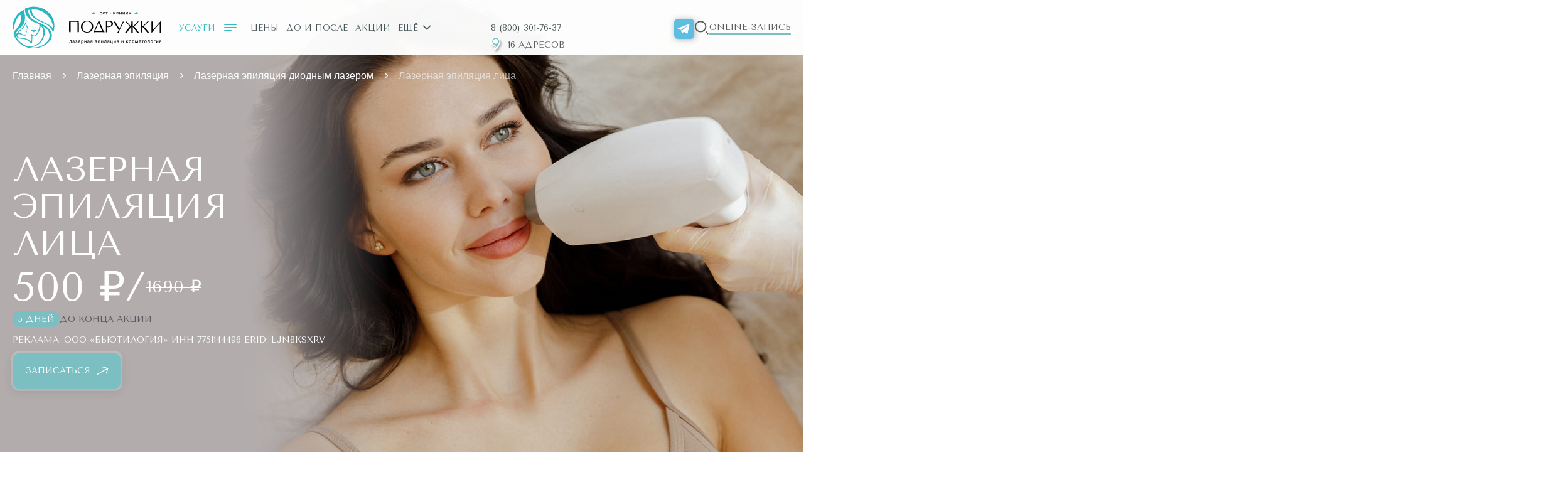

--- FILE ---
content_type: text/html; charset=UTF-8
request_url: https://podruge.ru/epilation/diod/litso/
body_size: 174158
content:
<!doctype html>
<html lang="ru">
<head>
	<meta http-equiv="Content-Type" content="text/html; charset=UTF-8" />
<meta name="keywords" content="диодная эпиляция, диодная эпиляция цены, диодная эпиляция для женщин, диодная эпиляция для мужчин, диодная эпиляция результаты, диодная эпиляция процедура, диодная эпиляция салон" />
<meta name="description" content="Лазерная эпиляция лица александритовым и диодным лазером для женщин и мужчин  в Москве. Эпиляция по загару. Лазерные аппараты для любого фототипа и цвета волос. Скидка на пробную процедуру. Сеть клиник «Подружки»  в Москве." />
<script type="text/javascript" data-skip-moving="true">(function(w, d, n) {var cl = "bx-core";var ht = d.documentElement;var htc = ht ? ht.className : undefined;if (htc === undefined || htc.indexOf(cl) !== -1){return;}var ua = n.userAgent;if (/(iPad;)|(iPhone;)/i.test(ua)){cl += " bx-ios";}else if (/Windows/i.test(ua)){cl += ' bx-win';}else if (/Macintosh/i.test(ua)){cl += " bx-mac";}else if (/Linux/i.test(ua) && !/Android/i.test(ua)){cl += " bx-linux";}else if (/Android/i.test(ua)){cl += " bx-android";}cl += (/(ipad|iphone|android|mobile|touch)/i.test(ua) ? " bx-touch" : " bx-no-touch");cl += w.devicePixelRatio && w.devicePixelRatio >= 2? " bx-retina": " bx-no-retina";var ieVersion = -1;if (/AppleWebKit/.test(ua)){cl += " bx-chrome";}else if (/Opera/.test(ua)){cl += " bx-opera";}else if (/Firefox/.test(ua)){cl += " bx-firefox";}ht.className = htc ? htc + " " + cl : cl;})(window, document, navigator);</script>














	<meta charset="UTF-8">
	<meta http-equiv="X-UA-Compatible" content="IE=edge">
		<meta name="robots" content="index, follow" />
				<link rel="canonical" href="https://podruge.ru/epilation/diod/litso/">
		<link rel="alternate" hreflang="x-default" href="https://podruge.ru/epilation/diod/litso/">
	<link rel="alternate" hreflang="ru" href="https://podruge.ru/epilation/diod/litso/">
	<title>Лазерная эпиляция лица  в Москве, цены на эпиляцию для женщин и мужчин, отзывы, скидки в салоне «Подружки»</title>
	<meta name="theme-color" content="#fff">
	<meta name="page" content="/epilation/diod/litso/">
	<meta name="apple-mobile-web-app-status-bar-style" content="black-translucent">
	
	<link rel="shortcut icon" href="/local/templates/main/assets/img/favicon/favicon.ico" type="image/x-icon">
    <link rel="icon" href="/local/templates/main/assets/img/favicon/favicon.svg" type="image/svg+xml">
	
	<link rel="preconnect" href="https://fonts.googleapis.com">
	<link rel="preconnect" href="https://fonts.gstatic.com" crossorigin>
	

		
	<!-- Site Navigation -->
<script type="application/ld+json">
{
	"@context":"https://schema.org",
	"@type":"SiteNavigationElement",
	"hasPart":
	[
		{
		"@type":"WebPage",
		"name":"Лазерная эпиляция",
		"url":"https://podruge.ru/epilation/",
		"position":1		},
		{
		"@type":"WebPage",
		"name":"Косметология",
		"url":"https://podruge.ru/cosmetology/",
		"position":2		},
		{
		"@type":"WebPage",
		"name":"Массаж",
		"url":"https://podruge.ru/massazh/",
		"position":3		},
		{
		"@type":"WebPage",
		"name":"Коррекция фигуры",
		"url":"https://podruge.ru/korrekciya-figury/",
		"position":4		},
		{
		"@type":"WebPage",
		"name":"Цены",
		"url":"https://podruge.ru/price-list/",
		"position":5
		},
	{
		"@type":"WebPage",
		"name":"До и После",
		"url":"https://podruge.ru/do-posle/",
		"position":6
		},
	{
		"@type":"WebPage",
		"name":"Акции",
		"url":"https://podruge.ru/aktsii/",
		"position":7
		},	
	{
		"@type":"AboutPage",
		"name":"О компании",
		"url":"https://podruge.ru/about/",
		"position":8
		},
	{	"@type":"ContactPage",
		"name": "Адреса",
		"url":"https://podruge.ru/salons/",
		"position":9
		}
		]
	}
	</script>
<!-- .Site Navigation -->

<!-- Yandex.Metrika counter -->
<noscript><div><img data-src="https://mc.yandex.ru/watch/36901505" style="position:absolute; left:-9999px;" alt="" / src="/bitrix/images/burlakastudio.speeder/spacer.gif" ></div></noscript>
<!-- /Yandex.Metrika counter -->


<!-- Yandex.Metrika counter -->
<noscript><div><img data-src="https://mc.yandex.ru/watch/101310402" style="position:absolute; left:-9999px;" alt="" / src="/bitrix/images/burlakastudio.speeder/spacer.gif" ></div></noscript>
<!-- /Yandex.Metrika counter -->

<script type="application/ld+json"> {
        "@context": "http://schema.org",
        "@type": "WebSite",
        "url": "https://podruge.ru/",
        "potentialAction": {
        "@type": "SearchAction",
        "target": "https://podruge.ru/search/index.php?q={search_term_string}",
        "query-input": "required name=search_term_string"
        }
    } 
</script>

<meta name="yandex-verification" content="98610f2ec0a6328a" />

<!-- Top.Mail.Ru counter -->
<!-- <noscript><div><img data-src="https://top-fwz1.mail.ru/counter?id=3465721;js=na" style="position:absolute;left:-9999px;" alt="Top.Mail.Ru" / src="/bitrix/images/burlakastudio.speeder/spacer.gif" ></div></noscript> -->
<!-- /Top.Mail.Ru counter -->

<!-- Top.Mail.Ru counter -->
<noscript><div><img data-src="https://top-fwz1.mail.ru/counter?id=3525665;js=na" style="position:absolute;left:-9999px;" alt="Top.Mail.Ru" / src="/bitrix/images/burlakastudio.speeder/spacer.gif" ></div></noscript>
<!-- /Top.Mail.Ru counter -->





<noscript><img data-src="https://vk.com/rtrg?p=VK-RTRG-1806949-33HhT" style="position:fixed; left:-999px;" alt=""/ src="/bitrix/images/burlakastudio.speeder/spacer.gif" ></noscript>


<!-- Image -->
<script type="application/ld+json">
{
  "@context": "https://schema.org",
  "@type": "ImageObject",
  "url": "https://podruge.ru//epilation/diod/litso/",
  "contentUrl": "/upload/iblock/a79/4db22xtiw5kldjsfscqv21gpd4slii4b.jpg",
  "datePublished": "2026-01-16T18:30:43+03:00",
  "license": "https://podruge.ru/polzovatelskoe-soglashenie/",
  "acquireLicensePage": "https://podruge.ru",
  "creator": {
    "@type": "Organization",
    "name": "Подружки"
  },
  "copyrightHolder": {
    "@type": "Organization",
    "name": "Общество с ограниченной ответственностью «БЬЮТИЛОГИЯ»"
  }
}
</script>
<!-- .Image -->


	<meta property="og:type" content="website" />
	<meta property="og:locale" content="ru-RU" />

	<meta property="og:url" content="https://podruge.ru/epilation/diod/litso/" />
	<meta property="og:title" content="Лазерная эпиляция лица  в Москве, цены на эпиляцию для женщин и мужчин, отзывы, скидки в салоне «Подружки»" />
	<meta property="og:description" content="Лазерная эпиляция лица александритовым и диодным лазером для женщин и мужчин  в Москве. Эпиляция по загару. Лазерные аппараты для любого фототипа и цвета волос. Скидка на пробную процедуру. Сеть клиник «Подружки»  в Москве." />
		
	
		<meta property="vk:image" content="https://podruge.ru/local/templates/main/assets/img/logo-open-graph.jpg" />
		<meta property="og:image" content="https://podruge.ru/local/templates/main/assets/img/logo-open-graph.jpg" />
		<meta property="og:image:width" content="1200" />
		<meta property="og:image:height" content="1200" />
		

	<script type="application/ld+json">
{
  "@context": "https://schema.org",
  "@type": "ProfilePage",
  "mainEntity": {
  "@type": "Person",
  "name": "Instagram",
  "url": "https://instagram.com/podruge.clinic"
  }
}
</script>
<script type="application/ld+json">
{
  "@context": "https://schema.org",
  "@type": "ProfilePage",
  "mainEntity": {
  "@type": "Person",
  "name": "YouTube",
  "url": "https://www.youtube.com/channel/UCLtysQGvANjAfsip3jJsFHQ/videos"
  }
}
</script>
<script type="application/ld+json">
{
  "@context": "https://schema.org",
  "@type": "ProfilePage",
  "mainEntity": {
  "@type": "Person",
  "name": "Facebook",
  "url": "https://www.facebook.com/podruge.clinic.official/"
  }
}
</script>
<!-- .Profile Page in Social Network -->





<meta name="viewport" content="initial-scale=1.0, maximum-scale=5.0, width=device-width" /></head>
<body   >
<script type="text/javascript" data-skip-moving="true">
function burlakastudioSpeederUnopacityBody(){"undefined"===typeof burlakastudioSpeederUnopacityBody.attempts&&(burlakastudioSpeederUnopacityBody.attempts=0);document.querySelector('link[rel="preload"]')&&100>burlakastudioSpeederUnopacityBody.attempts?(burlakastudioSpeederUnopacityBody.attempts++,setTimeout(burlakastudioSpeederUnopacityBody,5)):setTimeout(function(){var a=document.querySelector(".expression_awaiter:not(data-faded)");if(a){a.setAttribute("data-faded","1");var b=a.querySelector("div");
b&&b.parentNode.removeChild(b);a.classList.toggle("_faded",!0);setTimeout(function(){"undefined"!=typeof this&&"undefined"!=typeof this.parentNode&&this&&this.parentNode&&this.parentNode.removeChild(this)}.bind(a),500)}},burlakastudioSpeederUnopacityBody.attempts?200:50)}document.addEventListener("DOMContentLoaded",burlakastudioSpeederUnopacityBody);
</script>        <div class="expression_awaiter"><style type="text/css">.expression_awaiter {position:fixed;top:0;bottom:0;right:0;left: 0;z-index: 1000;display: flex;align-items: center;justify-content: center;transform: translateZ(0);background-color: white;opacity: 1;-webkit-transition: opacity 0.3s .00s ease-out;-moz-transition: opacity 0.3s .00s ease-out;-ms-transition: opacity 0.3s .00s ease-out;-o-transition: opacity 0.3s .00s ease-out;transition: opacity 0.3s .00s ease-out;}.expression_awaiter._faded {opacity: 0;}.expression_awaiter div {    background-color: #fff;    width: 120px;    height: 50px;    display: flex;    align-items: center;    justify-content: space-between;    border-radius: 30px;}.expression_awaiter div span {    background-color: #ec7d12;    width: 3px;    height: 40%;        -webkit-animation: expression_awaiter 1.8s linear infinite;    -moz-animation: expression_awaiter 1.8s linear infinite;    -ms-animation: expression_awaiter 1.8s linear infinite;    -o-animation: expression_awaiter 1.8s linear infinite;    animation: expression_awaiter 1.8s linear infinite;}@-webkit-keyframes expression_awaiter { 0%, to { height: 40% } 50% { height: 100% } }@-moz-keyframes expression_awaiter { 0%, to { height: 40% } 50% { height: 100% } }@-ms-keyframes expression_awaiter { 0%, to { height: 40% } 50% { height: 100% } }@-o-keyframes expression_awaiter { 0%, to { height: 40% } 50% { height: 100% } }@keyframes expression_awaiter { 0%, to { height: 40% } 50% { height: 100% } }</style><div>    <span style="    -webkit-animation-delay: 0.2s;    -moz-animation-delay: 0.2s;    -o-animation-delay: 0.2s;    animation-delay: 0.2s;    "></span>    <span style="    -webkit-animation-delay: 0.4s;    -moz-animation-delay: 0.4s;    -o-animation-delay: 0.4s;    animation-delay: 0.4s;    "></span>    <span style="    -webkit-animation-delay: 0.6s;    -moz-animation-delay: 0.6s;    -o-animation-delay: 0.6s;    animation-delay: 0.6s;    "></span>    <span style="    -webkit-animation-delay: 0.8s;    -moz-animation-delay: 0.8s;    -o-animation-delay: 0.8s;    animation-delay: 0.8s;    "></span>    <span style="    -webkit-animation-delay: 1.0s;    -moz-animation-delay: 1.0s;    -o-animation-delay: 1.0s;    animation-delay: 1.0s;    "></span></div></div><script type="text/javascript" data-skip-moving="true">function unPreloadFF(){for(var a=document.querySelectorAll('link[rel="preload"]'),b=0,c=a.length;b<c;b++)a.hasOwnProperty(b)&&a[b].setAttribute("rel","stylesheet");}document.addEventListener("DOMContentLoaded",unPreloadFF);</script><style type="text/css" data-skip-moving data-css-origin="/bitrix/cache/css/s1/main/template_205a9db9d85c550729644f32035a1f01/template_205a9db9d85c550729644f32035a1f01_v1.css">@charset "UTF-8";.imageCover,.info-slider2__item,.info-slider__item,.result-slider__block-img,.result-slider__item,.siSlider__item,.step-slider,.step-slider__img{background-position:bottom center;background-repeat:no-repeat;background-size:cover}.imageWidth{width:100%;height:auto;display:block}html{line-height:1.15;-webkit-text-size-adjust:100%;height:100%;-ms-text-size-adjust:100%;-moz-text-size-adjust:100%;-webkit-text-size-adjust:100%}h1{font-size:2em}hr{-webkit-box-sizing:content-box;box-sizing:content-box;height:0;overflow:visible}code,kbd,pre,samp{font-family:monospace,monospace;font-size:1em}abbr[title]{border-bottom:none;text-decoration:underline;-webkit-text-decoration:underline dotted;text-decoration:underline dotted}b,strong{font-weight:bolder}small{font-size:80%}sub,sup{font-size:75%;line-height:0;position:relative;vertical-align:baseline}sub{bottom:-.25em}sup{top:-.5em}img{border-style:none}button,input,optgroup,select,textarea{font-family:inherit;font-size:100%;line-height:1.15;margin:0}button,input{overflow:visible}button,select{text-transform:none}[type=button],[type=reset],[type=submit],button{-webkit-appearance:button}[type=button]::-moz-focus-inner,[type=reset]::-moz-focus-inner,[type=submit]::-moz-focus-inner,button::-moz-focus-inner{border-style:none;padding:0}[type=button]:-moz-focusring,[type=reset]:-moz-focusring,[type=submit]:-moz-focusring,button:-moz-focusring{outline:ButtonText dotted 1px}fieldset{padding:.35em .75em .625em}legend{-webkit-box-sizing:border-box;box-sizing:border-box;color:inherit;display:table;max-width:100%;padding:0;white-space:normal}progress{vertical-align:baseline}textarea{overflow:auto;resize:none}[type=checkbox],[type=radio]{-webkit-box-sizing:border-box;box-sizing:border-box;padding:0}[type=number]::-webkit-inner-spin-button,[type=number]::-webkit-outer-spin-button{height:auto}[type=search]{-webkit-appearance:textfield;outline-offset:-2px}[type=search]::-webkit-search-decoration{-webkit-appearance:none}::-webkit-file-upload-button{-webkit-appearance:button;font:inherit}details{display:block}summary{display:list-item}[hidden],template{display:none}.slick-slider{position:relative;display:block;-webkit-box-sizing:border-box;box-sizing:border-box;-webkit-touch-callout:none;-webkit-user-select:none;-moz-user-select:none;-ms-user-select:none;user-select:none;-ms-touch-action:pan-y;touch-action:pan-y;-webkit-tap-highlight-color:transparent}.slick-list{position:relative;overflow:hidden;display:block;margin:0;padding:0}.slick-list:focus{outline:0}.slick-list.dragging{cursor:pointer;cursor:hand}.slick-slider .slick-list,.slick-slider .slick-track{-webkit-transform:translate3d(0,0,0);-ms-transform:translate3d(0,0,0);transform:translate3d(0,0,0)}.slick-track{position:relative;left:0;top:0;display:block}.slick-track:after,.slick-track:before{content:"";display:table}.slick-track:after{clear:both}.slick-loading .slick-track{visibility:hidden}.slick-slide{float:left;height:100%;display:none}[dir=rtl] .slick-slide{float:right}.slick-slide img{display:block}.slick-slide.slick-loading img{display:none}.slick-slide.dragging img{pointer-events:none}.slick-initialized .slick-slide{display:block}.slick-loading .slick-slide{visibility:hidden}.slick-vertical .slick-slide{display:block;height:auto;border:1px solid transparent}.slick-arrow.slick-hidden{display:none}.slick-slide:focus{outline:0}.slick-arrow{top:50%;-webkit-transform:translateY(-50%);-ms-transform:translateY(-50%);transform:translateY(-50%);text-align:center}.slickprev{left:0}.slicknext{right:0}.slick-arrow:before{width:16px;height:30px;margin:7px auto 0;display:block;content:''}.slickprev:before{background-position:-45px -68px}.slickprev:hover:before{background-position:-45px 0}.slicknext:before{background-position:0 -68px}.slicknext:hover:before{background-position:0 0}.slick-dots{list-style-type:none;margin:0;padding:0;position:absolute;bottom:0;left:0;width:100%;text-align:center}.slick-dots [aria-label="1 of 1"]{display:none}.slick-dots li{display:inline-block;vertical-align:top}.slick-dots button{-webkit-appearance:none;-webkit-box-shadow:none;box-shadow:none;border:0;background:#d2d2d2;width:10px;height:10px;overflow:hidden;text-indent:-9999px;border-radius:6px;margin:0 4px;cursor:pointer;padding:0}.slick-dots .slick-active button,.slick-dots button:hover{background:#3c3035}[data-simplebar]{position:relative;-webkit-box-orient:vertical;-webkit-box-direction:normal;-ms-flex-direction:column;flex-direction:column;-ms-flex-wrap:wrap;flex-wrap:wrap;-webkit-box-pack:start;-ms-flex-pack:start;justify-content:flex-start;-ms-flex-line-pack:start;align-content:flex-start;-webkit-box-align:start;-ms-flex-align:start;align-items:flex-start}.simplebar-wrapper{overflow:hidden;width:inherit;height:inherit;max-width:inherit;max-height:inherit}.simplebar-mask{direction:inherit;position:absolute;overflow:hidden;padding:0;margin:0;left:0;top:0;bottom:0;right:0;width:auto!important;height:auto!important;z-index:0}.simplebar-offset{direction:inherit!important;-webkit-box-sizing:inherit!important;box-sizing:inherit!important;resize:none!important;position:absolute;top:0;left:0;bottom:0;right:0;padding:0;margin:0;-webkit-overflow-scrolling:touch}.simplebar-content-wrapper{direction:inherit;-webkit-box-sizing:border-box!important;box-sizing:border-box!important;position:relative;display:block;height:100%;width:auto;max-width:100%;max-height:100%;scrollbar-width:none;-ms-overflow-style:none}.simplebar-content-wrapper::-webkit-scrollbar,.simplebar-hide-scrollbar::-webkit-scrollbar{width:0;height:0}.simplebar-content:after,.simplebar-content:before{content:' ';display:table}.simplebar-placeholder{max-height:100%;max-width:100%;width:100%;pointer-events:none}.simplebar-height-auto-observer-wrapper{-webkit-box-sizing:inherit!important;box-sizing:inherit!important;height:100%;width:100%;max-width:1px;position:relative;float:left;max-height:1px;overflow:hidden;z-index:-1;padding:0;margin:0;pointer-events:none;-webkit-box-flex:inherit;-ms-flex-positive:inherit;flex-grow:inherit;-ms-flex-negative:0;flex-shrink:0;-ms-flex-preferred-size:0;flex-basis:0}.simplebar-height-auto-observer{-webkit-box-sizing:inherit;box-sizing:inherit;display:block;opacity:0;position:absolute;top:0;left:0;height:1000%;width:1000%;min-height:1px;min-width:1px;overflow:hidden;pointer-events:none;z-index:-1}.simplebar-track{z-index:1;position:absolute;right:0;bottom:0;pointer-events:none;overflow:hidden}[data-simplebar].simplebar-dragging .simplebar-content{pointer-events:none;-moz-user-select:none;-ms-user-select:none;user-select:none;-webkit-user-select:none}[data-simplebar].simplebar-dragging .simplebar-track{pointer-events:all}.simplebar-scrollbar{position:absolute;left:0;right:0;min-height:10px}.simplebar-scrollbar:before{content:'';background:#000;opacity:0}.simplebar-scrollbar.simplebar-visible:before{opacity:.5}.simplebar-track.simplebar-vertical .simplebar-scrollbar:before{top:2px;bottom:2px}.simplebar-track.simplebar-horizontal{left:0;height:11px}.simplebar-track.simplebar-horizontal .simplebar-scrollbar:before{height:100%;left:2px;right:2px}.simplebar-track.simplebar-horizontal .simplebar-scrollbar{right:auto;left:0;top:2px;height:7px;min-height:0;min-width:10px;width:auto}[data-simplebar-direction=rtl] .simplebar-track.simplebar-vertical{right:auto;left:0}.hs-dummy-scrollbar-size{direction:rtl;position:fixed;opacity:0;visibility:hidden;height:500px;width:500px;overflow-y:hidden;overflow-x:scroll}.simplebar-hide-scrollbar{position:fixed;left:0;visibility:hidden;overflow-y:scroll;scrollbar-width:none;-ms-overflow-style:none}@font-face{font-family:swiper-icons;src:url("data:application/font-woff;charset=utf-8;base64, [base64]//wADZ2x5ZgAAAywAAADMAAAD2MHtryVoZWFkAAABbAAAADAAAAA2E2+eoWhoZWEAAAGcAAAAHwAAACQC9gDzaG10eAAAAigAAAAZAAAArgJkABFsb2NhAAAC0AAAAFoAAABaFQAUGG1heHAAAAG8AAAAHwAAACAAcABAbmFtZQAAA/gAAAE5AAACXvFdBwlwb3N0AAAFNAAAAGIAAACE5s74hXjaY2BkYGAAYpf5Hu/j+W2+MnAzMYDAzaX6QjD6/4//Bxj5GA8AuRwMYGkAPywL13jaY2BkYGA88P8Agx4j+/8fQDYfA1AEBWgDAIB2BOoAeNpjYGRgYNBh4GdgYgABEMnIABJzYNADCQAACWgAsQB42mNgYfzCOIGBlYGB0YcxjYGBwR1Kf2WQZGhhYGBiYGVmgAFGBiQQkOaawtDAoMBQxXjg/wEGPcYDDA4wNUA2CCgwsAAAO4EL6gAAeNpj2M0gyAACqxgGNWBkZ2D4/wMA+xkDdgAAAHjaY2BgYGaAYBkGRgYQiAHyGMF8FgYHIM3DwMHABGQrMOgyWDLEM1T9/w8UBfEMgLzE////P/5//f/V/xv+r4eaAAeMbAxwIUYmIMHEgKYAYjUcsDAwsLKxc3BycfPw8jEQA/[base64]/uznmfPFBNODM2K7MTQ45YEAZqGP81AmGGcF3iPqOop0r1SPTaTbVkfUe4HXj97wYE+yNwWYxwWu4v1ugWHgo3S1XdZEVqWM7ET0cfnLGxWfkgR42o2PvWrDMBSFj/IHLaF0zKjRgdiVMwScNRAoWUoH78Y2icB/yIY09An6AH2Bdu/UB+yxopYshQiEvnvu0dURgDt8QeC8PDw7Fpji3fEA4z/PEJ6YOB5hKh4dj3EvXhxPqH/SKUY3rJ7srZ4FZnh1PMAtPhwP6fl2PMJMPDgeQ4rY8YT6Gzao0eAEA409DuggmTnFnOcSCiEiLMgxCiTI6Cq5DZUd3Qmp10vO0LaLTd2cjN4fOumlc7lUYbSQcZFkutRG7g6JKZKy0RmdLY680CDnEJ+UMkpFFe1RN7nxdVpXrC4aTtnaurOnYercZg2YVmLN/d/gczfEimrE/fs/bOuq29Zmn8tloORaXgZgGa78yO9/cnXm2BpaGvq25Dv9S4E9+5SIc9PqupJKhYFSSl47+Qcr1mYNAAAAeNptw0cKwkAAAMDZJA8Q7OUJvkLsPfZ6zFVERPy8qHh2YER+3i/BP83vIBLLySsoKimrqKqpa2hp6+jq6RsYGhmbmJqZSy0sraxtbO3sHRydnEMU4uR6yx7JJXveP7WrDycAAAAAAAH//wACeNpjYGRgYOABYhkgZgJCZgZNBkYGLQZtIJsFLMYAAAw3ALgAeNolizEKgDAQBCchRbC2sFER0YD6qVQiBCv/H9ezGI6Z5XBAw8CBK/m5iQQVauVbXLnOrMZv2oLdKFa8Pjuru2hJzGabmOSLzNMzvutpB3N42mNgZGBg4GKQYzBhYMxJLMlj4GBgAYow/P/PAJJhLM6sSoWKfWCAAwDAjgbRAAB42mNgYGBkAIIbCZo5IPrmUn0hGA0AO8EFTQAA");font-weight:400;font-style:normal}:root{--swiper-theme-color:#00ff2a;--swiper-navigation-size:44px}.swiper{margin-left:auto;margin-right:auto;position:relative;overflow:hidden;list-style:none;padding:0}.swiper-vertical>.swiper-wrapper{-webkit-box-orient:vertical;-webkit-box-direction:normal;-ms-flex-direction:column;flex-direction:column}.swiper-wrapper{position:relative;width:100%;height:100%;display:-webkit-box;display:-ms-flexbox;display:flex;-webkit-transition-property:-webkit-transform;-o-transition-property:transform;transition-property:transform,-webkit-transform;-webkit-box-sizing:content-box;box-sizing:content-box}.swiper-android .swiper-slide,.swiper-wrapper{-webkit-transform:translate3d(0,0,0);transform:translate3d(0,0,0)}.swiper-pointer-events{-ms-touch-action:pan-y;touch-action:pan-y}.swiper-pointer-events.swiper-vertical{-ms-touch-action:pan-x;touch-action:pan-x}.swiper-slide{-ms-flex-negative:0;flex-shrink:0;width:100%;height:100%;position:relative;-webkit-transition-property:-webkit-transform;-o-transition-property:transform;transition-property:transform,-webkit-transform}.swiper-slide-invisible-blank{visibility:hidden}.swiper-autoheight,.swiper-autoheight .swiper-slide{height:auto}.swiper-autoheight .swiper-wrapper{-webkit-box-align:start;-ms-flex-align:start;align-items:flex-start;-webkit-transition-property:height,-webkit-transform;-o-transition-property:transform,height;transition-property:transform,height,-webkit-transform}.swiper-3d,.swiper-3d.swiper-css-mode .swiper-wrapper{-webkit-perspective:1200px;perspective:1200px}.swiper-3d .swiper-cube-shadow,.swiper-3d .swiper-slide,.swiper-3d .swiper-slide-shadow,.swiper-3d .swiper-slide-shadow-bottom,.swiper-3d .swiper-slide-shadow-left,.swiper-3d .swiper-slide-shadow-right,.swiper-3d .swiper-slide-shadow-top,.swiper-3d .swiper-wrapper{-webkit-transform-style:preserve-3d;transform-style:preserve-3d}.swiper-3d .swiper-slide-shadow,.swiper-3d .swiper-slide-shadow-bottom,.swiper-3d .swiper-slide-shadow-left,.swiper-3d .swiper-slide-shadow-right,.swiper-3d .swiper-slide-shadow-top{position:absolute;left:0;top:0;width:100%;height:100%;pointer-events:none;z-index:10}.swiper-3d .swiper-slide-shadow{background:rgba(0,0,0,.15)}.swiper-3d .swiper-slide-shadow-left{background-image:-webkit-gradient(linear,right top,left top,from(rgba(0,0,0,.5)),to(rgba(0,0,0,0)));background-image:-o-linear-gradient(right,rgba(0,0,0,.5),rgba(0,0,0,0));background-image:linear-gradient(to left,rgba(0,0,0,.5),rgba(0,0,0,0))}.swiper-3d .swiper-slide-shadow-right{background-image:-webkit-gradient(linear,left top,right top,from(rgba(0,0,0,.5)),to(rgba(0,0,0,0)));background-image:-o-linear-gradient(left,rgba(0,0,0,.5),rgba(0,0,0,0));background-image:linear-gradient(to right,rgba(0,0,0,.5),rgba(0,0,0,0))}.swiper-3d .swiper-slide-shadow-top{background-image:-webkit-gradient(linear,left bottom,left top,from(rgba(0,0,0,.5)),to(rgba(0,0,0,0)));background-image:-o-linear-gradient(bottom,rgba(0,0,0,.5),rgba(0,0,0,0));background-image:linear-gradient(to top,rgba(0,0,0,.5),rgba(0,0,0,0))}.swiper-3d .swiper-slide-shadow-bottom{background-image:-webkit-gradient(linear,left top,left bottom,from(rgba(0,0,0,.5)),to(rgba(0,0,0,0)));background-image:-o-linear-gradient(top,rgba(0,0,0,.5),rgba(0,0,0,0));background-image:linear-gradient(to bottom,rgba(0,0,0,.5),rgba(0,0,0,0))}.swiper-css-mode>.swiper-wrapper{overflow:auto;scrollbar-width:none;-ms-overflow-style:none}.swiper-css-mode>.swiper-wrapper::-webkit-scrollbar{display:none}.swiper-css-mode>.swiper-wrapper>.swiper-slide{scroll-snap-align:start start}.swiper-horizontal.swiper-css-mode>.swiper-wrapper{-ms-scroll-snap-type:x mandatory;scroll-snap-type:x mandatory}.swiper-vertical.swiper-css-mode>.swiper-wrapper{-ms-scroll-snap-type:y mandatory;scroll-snap-type:y mandatory}.swiper-centered>.swiper-wrapper::before{content:'';-ms-flex-negative:0;flex-shrink:0;-webkit-box-ordinal-group:10000;-ms-flex-order:9999;order:9999}.swiper-centered.swiper-horizontal>.swiper-wrapper>.swiper-slide:first-child{-webkit-margin-start:var(--swiper-centered-offset-before);margin-inline-start:var(--swiper-centered-offset-before)}.swiper-centered.swiper-horizontal>.swiper-wrapper::before{height:100%;min-height:1px;width:var(--swiper-centered-offset-after)}.swiper-centered.swiper-vertical>.swiper-wrapper>.swiper-slide:first-child{-webkit-margin-before:var(--swiper-centered-offset-before);margin-block-start:var(--swiper-centered-offset-before)}.swiper-centered.swiper-vertical>.swiper-wrapper::before{width:100%;min-width:1px;height:var(--swiper-centered-offset-after)}.swiper-centered>.swiper-wrapper>.swiper-slide{scroll-snap-align:center center}.swiper-virtual.swiper-css-mode .swiper-wrapper::after{content:'';position:absolute;left:0;top:0;pointer-events:none}.swiper-virtual.swiper-css-mode.swiper-horizontal .swiper-wrapper::after{height:1px;width:var(--swiper-virtual-size)}.swiper-virtual.swiper-css-mode.swiper-vertical .swiper-wrapper::after{width:1px;height:var(--swiper-virtual-size)}.swiper-button-next,.swiper-button-prev{position:absolute;top:50%;width:calc(var(--swiper-navigation-size)/ 44 * 27);height:var(--swiper-navigation-size);margin-top:calc(0px - (var(--swiper-navigation-size)/ 2));z-index:10;cursor:pointer;display:-webkit-box;display:-ms-flexbox;display:flex;-webkit-box-align:center;-ms-flex-align:center;align-items:center;-webkit-box-pack:center;-ms-flex-pack:center;justify-content:center;color:var(--swiper-navigation-color,var(--swiper-theme-color))}.swiper-button-next.swiper-button-disabled,.swiper-button-prev.swiper-button-disabled{opacity:.35;cursor:auto;pointer-events:none}.swiper-button-next:after,.swiper-button-prev:after{font-family:swiper-icons;font-size:var(--swiper-navigation-size);text-transform:none!important;letter-spacing:0;text-transform:none;font-variant:initial;line-height:1}.swiper-button-prev,.swiper-rtl .swiper-button-next{left:10px;right:auto}.swiper-button-prev:after,.swiper-rtl .swiper-button-next:after{content:'prev'}.swiper-button-next,.swiper-rtl .swiper-button-prev{right:10px;left:auto}.swiper-button-next:after,.swiper-rtl .swiper-button-prev:after{content:'next'}.swiper-button-lock{display:none}.swiper-pagination{position:absolute;text-align:center;-webkit-transition:opacity .3s;-o-transition:opacity .3s;transition:opacity .3s;-webkit-transform:translate3d(0,0,0);transform:translate3d(0,0,0);z-index:10}.swiper-pagination.swiper-pagination-hidden{opacity:0}.swiper-horizontal>.swiper-pagination-bullets,.swiper-pagination-bullets.swiper-pagination-horizontal,.swiper-pagination-custom,.swiper-pagination-fraction{bottom:10px;left:0;width:100%}.swiper-pagination-bullets-dynamic{overflow:hidden;font-size:0}.swiper-pagination-bullets-dynamic .swiper-pagination-bullet{-webkit-transform:scale(.33);-ms-transform:scale(.33);transform:scale(.33);position:relative}.swiper-pagination-bullets-dynamic .swiper-pagination-bullet-active,.swiper-pagination-bullets-dynamic .swiper-pagination-bullet-active-main{-webkit-transform:scale(1);-ms-transform:scale(1);transform:scale(1)}.swiper-pagination-bullets-dynamic .swiper-pagination-bullet-active-prev{-webkit-transform:scale(.66);-ms-transform:scale(.66);transform:scale(.66)}.swiper-pagination-bullets-dynamic .swiper-pagination-bullet-active-prev-prev{-webkit-transform:scale(.33);-ms-transform:scale(.33);transform:scale(.33)}.swiper-pagination-bullets-dynamic .swiper-pagination-bullet-active-next{-webkit-transform:scale(.66);-ms-transform:scale(.66);transform:scale(.66)}.swiper-pagination-bullets-dynamic .swiper-pagination-bullet-active-next-next{-webkit-transform:scale(.33);-ms-transform:scale(.33);transform:scale(.33)}.swiper-pagination-bullet{width:var(--swiper-pagination-bullet-width,var(--swiper-pagination-bullet-size,8px));height:var(--swiper-pagination-bullet-height,var(--swiper-pagination-bullet-size,8px));display:inline-block;border-radius:50%;background:var(--swiper-pagination-bullet-inactive-color,#000);opacity:var(--swiper-pagination-bullet-inactive-opacity,.2)}button.swiper-pagination-bullet{border:none;margin:0;padding:0;-webkit-box-shadow:none;box-shadow:none;-webkit-appearance:none;-moz-appearance:none;appearance:none}.swiper-pagination-clickable .swiper-pagination-bullet{cursor:pointer}.swiper-pagination-bullet:only-child{display:none!important}.swiper-pagination-bullet-active{opacity:var(--swiper-pagination-bullet-opacity,1);background:var(--swiper-pagination-color,var(--swiper-theme-color))}.swiper-pagination-vertical.swiper-pagination-bullets,.swiper-vertical>.swiper-pagination-bullets{right:10px;top:50%;-webkit-transform:translate3d(0,-50%,0);transform:translate3d(0,-50%,0)}.swiper-pagination-vertical.swiper-pagination-bullets .swiper-pagination-bullet,.swiper-vertical>.swiper-pagination-bullets .swiper-pagination-bullet{margin:var(--swiper-pagination-bullet-vertical-gap,6px) 0;display:block}.swiper-pagination-vertical.swiper-pagination-bullets.swiper-pagination-bullets-dynamic,.swiper-vertical>.swiper-pagination-bullets.swiper-pagination-bullets-dynamic{top:50%;-webkit-transform:translateY(-50%);-ms-transform:translateY(-50%);transform:translateY(-50%);width:8px}.swiper-pagination-vertical.swiper-pagination-bullets.swiper-pagination-bullets-dynamic .swiper-pagination-bullet,.swiper-vertical>.swiper-pagination-bullets.swiper-pagination-bullets-dynamic .swiper-pagination-bullet{display:inline-block;-webkit-transition:top .2s,-webkit-transform .2s;transition:transform .2s,top .2s,-webkit-transform .2s;-o-transition:transform .2s,top .2s}.swiper-horizontal>.swiper-pagination-bullets .swiper-pagination-bullet,.swiper-pagination-horizontal.swiper-pagination-bullets .swiper-pagination-bullet{margin:0 var(--swiper-pagination-bullet-horizontal-gap,4px)}.swiper-horizontal>.swiper-pagination-bullets.swiper-pagination-bullets-dynamic,.swiper-pagination-horizontal.swiper-pagination-bullets.swiper-pagination-bullets-dynamic{left:50%;-webkit-transform:translateX(-50%);-ms-transform:translateX(-50%);transform:translateX(-50%);white-space:nowrap}.swiper-horizontal>.swiper-pagination-bullets.swiper-pagination-bullets-dynamic .swiper-pagination-bullet,.swiper-pagination-horizontal.swiper-pagination-bullets.swiper-pagination-bullets-dynamic .swiper-pagination-bullet{-webkit-transition:left .2s,-webkit-transform .2s;transition:transform .2s,left .2s,-webkit-transform .2s;-o-transition:transform .2s,left .2s}.swiper-horizontal.swiper-rtl>.swiper-pagination-bullets-dynamic .swiper-pagination-bullet{-webkit-transition:right .2s,-webkit-transform .2s;transition:transform .2s,right .2s,-webkit-transform .2s;-o-transition:transform .2s,right .2s}.swiper-pagination-progressbar{background:rgba(0,0,0,.25);position:absolute}.swiper-pagination-progressbar .swiper-pagination-progressbar-fill{background:var(--swiper-pagination-color,var(--swiper-theme-color));position:absolute;left:0;top:0;width:100%;height:100%;-webkit-transform:scale(0);-ms-transform:scale(0);transform:scale(0);-webkit-transform-origin:left top;-ms-transform-origin:left top;transform-origin:left top}.swiper-rtl .swiper-pagination-progressbar .swiper-pagination-progressbar-fill{-webkit-transform-origin:right top;-ms-transform-origin:right top;transform-origin:right top}.swiper-horizontal>.swiper-pagination-progressbar,.swiper-pagination-progressbar.swiper-pagination-horizontal,.swiper-pagination-progressbar.swiper-pagination-vertical.swiper-pagination-progressbar-opposite,.swiper-vertical>.swiper-pagination-progressbar.swiper-pagination-progressbar-opposite{width:100%;height:4px;left:0;top:0}.swiper-horizontal>.swiper-pagination-progressbar.swiper-pagination-progressbar-opposite,.swiper-pagination-progressbar.swiper-pagination-horizontal.swiper-pagination-progressbar-opposite,.swiper-pagination-progressbar.swiper-pagination-vertical,.swiper-vertical>.swiper-pagination-progressbar{width:4px;height:100%;left:0;top:0}.swiper-pagination-lock{display:none}.swiper-scrollbar{border-radius:10px;position:relative;-ms-touch-action:none;background:rgba(0,0,0,.1)}.swiper-horizontal>.swiper-scrollbar{position:absolute;left:1%;bottom:3px;z-index:50;height:5px;width:98%}.swiper-vertical>.swiper-scrollbar{position:absolute;right:3px;top:1%;z-index:50;width:5px;height:98%}.swiper-scrollbar-drag{height:100%;width:100%;position:relative;background:rgba(0,0,0,.5);border-radius:10px;left:0;top:0}.swiper-scrollbar-cursor-drag{cursor:move}.swiper-scrollbar-lock{display:none}.swiper-zoom-container{width:100%;height:100%;display:-webkit-box;display:-ms-flexbox;display:flex;-webkit-box-pack:center;-ms-flex-pack:center;justify-content:center;-webkit-box-align:center;-ms-flex-align:center;align-items:center;text-align:center}.swiper-zoom-container>canvas,.swiper-zoom-container>img,.swiper-zoom-container>svg{max-width:100%;max-height:100%;-o-object-fit:contain;object-fit:contain}.swiper-slide-zoomed{cursor:move}.swiper-lazy-preloader{width:42px;height:42px;position:absolute;left:50%;top:50%;margin-left:-21px;margin-top:-21px;z-index:10;-webkit-transform-origin:50%;-ms-transform-origin:50%;transform-origin:50%;-webkit-animation:1s linear infinite swiper-preloader-spin;animation:1s linear infinite swiper-preloader-spin;-webkit-box-sizing:border-box;box-sizing:border-box;border:4px solid var(--swiper-preloader-color,var(--swiper-theme-color));border-radius:50%;border-top-color:transparent}.swiper-lazy-preloader-white{--swiper-preloader-color:#fff}.swiper-lazy-preloader-black{--swiper-preloader-color:#000}@-webkit-keyframes swiper-preloader-spin{100%{-webkit-transform:rotate(360deg);transform:rotate(360deg)}}@keyframes swiper-preloader-spin{100%{-webkit-transform:rotate(360deg);transform:rotate(360deg)}}.swiper .swiper-notification{position:absolute;left:0;top:0;pointer-events:none;opacity:0;z-index:-1000}.swiper-free-mode>.swiper-wrapper{-webkit-transition-timing-function:ease-out;-o-transition-timing-function:ease-out;transition-timing-function:ease-out;margin:0 auto}.swiper-grid>.swiper-wrapper{-ms-flex-wrap:wrap;flex-wrap:wrap}.swiper-grid-column>.swiper-wrapper{-ms-flex-wrap:wrap;flex-wrap:wrap;-webkit-box-orient:vertical;-webkit-box-direction:normal;-ms-flex-direction:column;flex-direction:column}.swiper-fade.swiper-free-mode .swiper-slide{-webkit-transition-timing-function:ease-out;-o-transition-timing-function:ease-out;transition-timing-function:ease-out}.swiper-fade .swiper-slide{pointer-events:none;-webkit-transition-property:opacity;-o-transition-property:opacity;transition-property:opacity}.swiper-fade .swiper-slide .swiper-slide{pointer-events:none}.swiper-fade .swiper-slide-active,.swiper-fade .swiper-slide-active .swiper-slide-active{pointer-events:auto}.swiper-cube{overflow:visible}.swiper-cube .swiper-slide{pointer-events:none;-webkit-backface-visibility:hidden;backface-visibility:hidden;z-index:1;visibility:hidden;-webkit-transform-origin:0 0;-ms-transform-origin:0 0;transform-origin:0 0;width:100%;height:100%}.swiper-cube .swiper-slide .swiper-slide{pointer-events:none}.swiper-cube.swiper-rtl .swiper-slide{-webkit-transform-origin:100% 0;-ms-transform-origin:100% 0;transform-origin:100% 0}.swiper-cube .swiper-slide-active,.swiper-cube .swiper-slide-active .swiper-slide-active{pointer-events:auto}.swiper-cube .swiper-slide-active,.swiper-cube .swiper-slide-next,.swiper-cube .swiper-slide-next+.swiper-slide,.swiper-cube .swiper-slide-prev{pointer-events:auto;visibility:visible}.swiper-cube .swiper-slide-shadow-bottom,.swiper-cube .swiper-slide-shadow-left,.swiper-cube .swiper-slide-shadow-right,.swiper-cube .swiper-slide-shadow-top{z-index:0;-webkit-backface-visibility:hidden;backface-visibility:hidden}.swiper-cube .swiper-cube-shadow{position:absolute;left:0;bottom:0;width:100%;height:100%;opacity:.6;z-index:0}.swiper-cube .swiper-cube-shadow:before{content:'';background:#000;position:absolute;left:0;top:0;bottom:0;right:0;-webkit-filter:blur(50px);filter:blur(50px)}.swiper-flip{overflow:visible}.swiper-flip .swiper-slide{pointer-events:none;-webkit-backface-visibility:hidden;backface-visibility:hidden;z-index:1}.swiper-flip .swiper-slide .swiper-slide{pointer-events:none}.swiper-flip .swiper-slide-active,.swiper-flip .swiper-slide-active .swiper-slide-active{pointer-events:auto}.swiper-flip .swiper-slide-shadow-bottom,.swiper-flip .swiper-slide-shadow-left,.swiper-flip .swiper-slide-shadow-right,.swiper-flip .swiper-slide-shadow-top{z-index:0;-webkit-backface-visibility:hidden;backface-visibility:hidden}.swiper-creative .swiper-slide{-webkit-backface-visibility:hidden;backface-visibility:hidden;overflow:hidden;-webkit-transition-property:opacity,height,-webkit-transform;-o-transition-property:transform,opacity,height;transition-property:transform,opacity,height,-webkit-transform}.swiper-cards{overflow:visible}.swiper-cards .swiper-slide{-webkit-transform-origin:center bottom;-ms-transform-origin:center bottom;transform-origin:center bottom;-webkit-backface-visibility:hidden;backface-visibility:hidden;overflow:hidden}@font-face{font-family:adorable;src:url(/local/templates/main/assets/styles/../fonts/adorable.woff2) format("woff2"),url(/local/templates/main/assets/styles/../fonts/adorable.woff) format("woff");font-weight:400;font-style:normal;font-display:swap}@font-face{font-family:Allstar4;src:url(/local/templates/main/assets/styles/../fonts/Allstar4.woff2) format("woff2"),url(/local/templates/main/assets/styles/../fonts/Allstar4.woff) format("woff");font-weight:400;font-style:normal;font-display:swap}*,::after,::before{-webkit-box-sizing:border-box;box-sizing:border-box}.is-hidden{display:none!important}body{position:relative;min-width:1260px;margin:0;padding:0;font-family:"Tenor Sans",sans-serif;font-size:16px;line-height:1.5;color:#5b5a60;overflow-x:hidden}.wrapper{min-height:100vh;display:-webkit-box;display:-ms-flexbox;display:flex;-webkit-box-orient:vertical;-webkit-box-direction:normal;-ms-flex-direction:column;flex-direction:column;overflow:hidden;opacity:1;-webkit-box-pack:end;-ms-flex-pack:end;justify-content:flex-end}.wrapper--bg{position:relative;background-repeat:no-repeat;background-size:cover;background-position:center}.wrapper--bg::before{content:"";position:absolute;top:0;left:0;right:0;bottom:0;background:rgba(255,255,255,.8);-webkit-backdrop-filter:blur(11px);backdrop-filter:blur(11px)}.wrapper--old{opacity:1}.wrapper--marq .first-gallery__taxi{top:165px}.wrapper--marq .first-gallery__title{margin-bottom:20px}.wrapper--marq .first-gallery__content{margin-top:185px}.wrapper--marq .first-gallery__descr{margin-bottom:15px}.wrapper--marq .first-gallery__time{margin-bottom:20px}.wrapper--marq .page-header{padding-top:45px}.wrapper--marq .breadcrumbs--static{padding-top:143px}.wrapper--marq .breadcrumbs--mt{padding-top:12px}.wrapper--marq .breadcrumbs--absolute{display:-webkit-box;display:-ms-flexbox;display:flex;position:absolute;z-index:3;top:150px;left:20px}.wrapper--marq .first-screen{min-height:500px;margin-top:133px}.wrapper--marq .section--first{margin-top:133px}.wrapper--marq .sectionInfoSlider .slick-dots{top:auto}.wrapper--marq .service-menu{top:133px;max-height:calc(100vh - 153px)}.wrapper--marq .service-menu__left-col,.wrapper--marq .service-menu__right-col{height:calc(100vh - 160px)}.wrapper--marq .service-menu__right-col .simplebar-content{padding-top:20px!important}main{display:block;-webkit-box-flex:1;-ms-flex-positive:1;flex-grow:1;font-size:14px}h1,h2,h3,h4,h5,h6,p,ul{margin:0;padding:0;font-weight:400}a{background-color:transparent;color:#5b5a60;text-decoration:none;outline:0;-webkit-appearance:none;-moz-appearance:none;appearance:none}ol,ul{list-style-type:none;margin:0;padding:0}input{-webkit-appearance:none;-moz-appearance:textfield}input[type=number]::-webkit-inner-spin-button,input[type=number]::-webkit-outer-spin-button{-webkit-appearance:none}input[type=number],input[type=number]:focus,input[type=number]:hover{-webkit-appearance:none;appearance:none;-moz-appearance:textfield}.h1{font-size:64px;font-family:"Tenor Sans",sans-serif;color:#5b5a60}.h2{font-size:40px;font-family:"Tenor Sans",sans-serif;color:#5b5a60}.h3{color:#5b5a60;font-family:"Tenor Sans",sans-serif;font-size:26px}.card-col__price-item,.h4,.price-v2-drop__toggle{color:#5b5a60;font-family:"Tenor Sans",sans-serif;font-size:18px}[type=button],[type=reset],[type=submit],button,input,textarea{font-family:inherit;margin:0;padding:0;border:none;background:0 0;-webkit-appearance:none;-moz-appearance:none;appearance:none}[type=button]:focus,[type=reset]:focus,[type=submit]:focus,button:focus,input:focus,textarea:focus{outline:0}::-webkit-input-placeholder{color:rgba(91,90,96,.8);font-size:16px}::-moz-placeholder{color:rgba(91,90,96,.8);font-size:16px}:-ms-input-placeholder{color:rgba(91,90,96,.8);font-size:16px}::-ms-input-placeholder{color:rgba(91,90,96,.8);font-size:16px}::placeholder{color:rgba(91,90,96,.8);font-size:16px}.container{width:100%;max-width:1570px;margin:0 auto;padding:0 20px}.container--promo{max-width:1310px;padding-left:160px;padding-right:125px}.container--promo-c{max-width:1310px;padding-left:120px;padding-right:120px}.container--sm{max-width:1170px}.container--price-v2{max-width:1030px;padding:0 20px}.container--md,.container--sm{max-width:1310px;padding-left:160px;padding-right:160px}.container--sm-full{width:100%;max-width:1010px;height:100%;margin:0 auto}.container--md-sm{max-width:1170px;padding-left:180px;padding-right:180px}.container--md-xs{max-width:1310px;padding-left:160px;padding-right:160px}.container--xl{max-width:1680px;margin:0 auto;padding:0 120px}.container--r{position:relative}.container--full{height:100%;min-height:100%}.container--full-desc{padding:0}.container--clinik-card{max-width:1150px}.container--clinik-tabs{padding:0 120px}.container--clinik-tabs-sm{padding:0}.container--resp2{max-width:945px}.section{margin-top:50px;margin-bottom:50px}.section--first{margin-top:88px}.section--lg{margin-top:100px;margin-bottom:100px}.section--lg-bot{margin-bottom:100px}.section--lg-top{margin-top:100px}.section--inner{padding:50px 0}.section--bg{background-color:rgba(240,239,238,.6);padding:50px 0}.section--bg-l-5{padding:50px 0;background-color:rgba(240,239,238,.6)}.section--top-30{position:relative;top:-35px;margin-bottom:-35px!important}.section--no-mt{margin-top:0!important}.section--no-mb{margin-bottom:0!important}.section--mt-sm{margin-top:20px!important}.section--bg-desk{padding:50px 0;background-color:rgba(240,239,238,.6)}.section--r{position:relative}.section--rp{padding-top:1px;position:relative;margin-bottom:0;padding-bottom:50px}.section-filter-block{margin-top:-21px!important}.section-title,.subtitle{font-size:40px;line-height:1.1}.overlay-block{position:fixed;display:none;width:100%;height:100%;top:0;left:0;background-color:rgba(0,0,0,.5);z-index:2}.overlay-block.active{display:block}.slick-arrow,.swiper-button{position:absolute;display:-webkit-box;display:-ms-flexbox;display:flex;-webkit-box-align:center;-ms-flex-align:center;align-items:center;-webkit-box-pack:center;-ms-flex-pack:center;justify-content:center;width:51px;height:51px;border:2px solid rgba(255,255,255,.5);border-radius:50%;z-index:2}.slick-arrow svg *,.swiper-button svg *{fill:rgba(255,255,255,.5)}.slick-arrow::after,.slick-arrow::before,.swiper-button::after,.swiper-button::before{display:none}.lock{overflow:hidden;padding-right:18px}.d-flex{display:-webkit-box!important;display:-ms-flexbox!important;display:flex!important}.d-flex-sb{display:-webkit-box!important;display:-ms-flexbox!important;display:flex!important;-webkit-box-align:center;-ms-flex-align:center;align-items:center;-webkit-box-pack:justify;-ms-flex-pack:justify;justify-content:space-between}.d-flex-center{display:-webkit-box;display:-ms-flexbox;display:flex;-webkit-box-align:center;-ms-flex-align:center;align-items:center;-webkit-box-pack:center;-ms-flex-pack:center;justify-content:center;gap:20px}.d-flex-center--gap40{gap:40px}.d-flex-center--col{-webkit-box-orient:vertical;-webkit-box-direction:normal;-ms-flex-direction:column;flex-direction:column}.align-center{-webkit-box-align:center;-ms-flex-align:center;align-items:center}.text-left{text-align:left!important}.text-center{width:100%;text-align:center!important}.text-mark{position:relative;padding-left:24px}.text-mark::after{position:absolute;content:"";top:50%;left:0;-webkit-transform:translateY(-50%);-ms-transform:translateY(-50%);transform:translateY(-50%);width:15px;height:15px;border-radius:50%;background-color:#7cbfc2}.close-round{display:-webkit-box;display:-ms-flexbox;display:flex;-webkit-box-align:center;-ms-flex-align:center;align-items:center;-webkit-box-pack:center;-ms-flex-pack:center;justify-content:center;width:51px;height:51px;border:2px solid rgba(91,90,96,.5);border-radius:50%;z-index:2}.d-block{display:block}.mb-0{margin-bottom:0!important}.mb-5{margin-bottom:5px!important}.mb-10{margin-bottom:10px}.mb-20-all{margin-bottom:20px!important}.mb-20{margin-bottom:30px}.mb-15{margin-bottom:15px}.mb-30,.mb-30-desk,.mb-30-resp{margin-bottom:30px}.mb-40{margin-bottom:40px}.mb-50{margin-bottom:50px}.mb-sec{margin-bottom:40px}.mb-resp{margin-bottom:130px!important}.mb-70{margin-bottom:55px}.fhd-v,.js-more-item.is-hidden{display:none}.t-base--title{font-size:64px;line-height:1.1;font-family:"Tenor Sans",sans-serif;font-weight:400;color:#5b5a60}.price-v2__header,.t-base--h2{font-family:"Tenor Sans",sans-serif;font-size:40px;line-height:1.1;color:#5b5a60}.card-block__content h3,.card-block__content-inner div,.t-base--h3{font-family:"Tenor Sans",sans-serif;font-size:26px;color:#5b5a60}.slogan-block h4,.t-base--h4{font-family:"Tenor Sans",sans-serif;font-size:18px;color:#5b5a60}.t-base--md-s{font-size:16px}.t-base--lg{font-size:18px}.t-base--lg-m{font-size:16px}.t-base--md{font-size:20px}.t-base--sm{font-size:14px}.t-base--xs{font-size:14px!important}.t-base--fz14{font-family:"Tenor Sans",sans-serif;font-size:14px}.t-base--fz12{font-family:"Tenor Sans",sans-serif;font-size:12px}.t-base--ttu{text-transform:uppercase}.t-base--ff2{font-family:Arial,sans-serif}.t-base--lh-95{line-height:1.95}.t-base--lh-2{line-height:1.2}.t-base--fw700{font-weight:700}.t-base--color-white{color:#fff}.t-base--color-dark{color:#485758}.t-base--color-main{color:#5b5a60!important}.t-base--color-b6{color:rgba(91,90,96,.6)}.t-base--color-b7{color:rgba(91,90,96,.7)}.t-base--color-b9{color:rgba(91,90,96,.9)}.btn{display:-webkit-inline-box;display:-ms-inline-flexbox;display:inline-flex;-webkit-box-align:center;-ms-flex-align:center;align-items:center;-webkit-box-pack:center;-ms-flex-pack:center;justify-content:center;min-height:58px;padding:0 20px;font-style:normal;font-weight:400;font-size:16px;line-height:150%;cursor:pointer;font-family:"Tenor Sans",sans-serif!important}.btn.is-disabled,.btn:disabled{pointer-events:none;cursor:default;opacity:.7}.btn.arrow-anim svg{-webkit-transition:-webkit-transform .25s;transition:transform .25s;-o-transition:transform .25s;transition:transform .25s,-webkit-transform .25s}.btn.arrow-anim:hover svg{-webkit-transform:rotate(30deg);-ms-transform:rotate(30deg);transform:rotate(30deg)}.btn--ok{padding:0 44px}.btn--long-text{font-size:14px}.btn--full{width:100%}.btn--md{min-height:32px}.btn--icon-left-wa{width:auto;min-height:32px;padding:0;border-bottom-left-radius:10px;border-top-left-radius:10px;overflow:visible;color:#5b5a60}.btn--icon-left-wa span{margin-left:20px}.btn--icon-left-wa .icon{-webkit-box-shadow:1px 0 4px rgba(46,34,61,.2);box-shadow:1px 0 4px rgba(46,34,61,.2)}.btn--icon-left-wa:hover .icon-mess{-webkit-box-shadow:none;box-shadow:none}.btn--icon-left-wa:hover .icon-mess::after{-webkit-animation-play-state:paused;animation-play-state:paused;opacity:0!important}.btn--color-white{color:#fff}.btn--bg-pur{background-color:#a997bf;color:#fff;-webkit-transition:opacity .3s;-o-transition:opacity .3s;transition:opacity .3s}.btn--bg-pur:hover{opacity:.9}.btn--bg-turq{background-color:#7cbfc2;color:#fff;-webkit-transition:background-color .3s;-o-transition:background-color .3s;transition:background-color .3s;-webkit-box-shadow:0 4px 15px rgba(63,61,61,.15);box-shadow:0 4px 15px rgba(63,61,61,.15);border:none!important}.btn--bg-turq svg *{fill:#fff}.btn--bg-turq:hover{background-color:#6db4b8}.btn--link{gap:10px;padding:0!important}.btn--icon-center{-webkit-box-align:center;-ms-flex-align:center;align-items:center;gap:10px}.btn--icon120 svg{-webkit-transform:rotate(120deg);-ms-transform:rotate(120deg);transform:rotate(120deg)}.btn--icon30 svg{-webkit-transform:rotate(30deg);-ms-transform:rotate(30deg);transform:rotate(30deg)}.btn--bg-brown{background-color:#cdc8c9;color:#5b5a60;-webkit-transition:opacity .3s;-o-transition:opacity .3s;transition:opacity .3s}.btn--bg-brown svg *{fill:#5b5a60}.btn--bg-brown:hover{opacity:.9}.btn--border-r{border-radius:13px}.btn--outline-w{border:1px solid #fff}.btn--icon-right span{margin-right:10px}.btn--icon{height:auto;padding:0}.btn--sadow{-webkit-box-shadow:0 4px 10px rgba(29,54,55,.25);box-shadow:0 4px 10px rgba(29,54,55,.25)}.btn--back{height:auto;min-height:auto!important;padding:0!important;display:-webkit-inline-box;display:-ms-inline-flexbox;display:inline-flex;-webkit-box-align:center;-ms-flex-align:center;align-items:center;gap:10px;font-weight:400;font-size:14px;line-height:1.5;text-transform:uppercase;color:#5b5a60}.btn--back svg{-ms-flex-negative:0;flex-shrink:0;opacity:.5}.btn--xl{padding-left:70px!important;padding-right:70px!important}.btn.anim-pulse{position:relative}.btn.anim-pulse span,.btn.anim-pulse svg{position:relative;z-index:1}.btn.anim-pulse::after{content:"";-webkit-box-sizing:border-box;box-sizing:border-box;display:block;position:absolute;top:50%;left:50%;width:110%;height:150%;background-color:#7cbfc2;-webkit-transform:translate(-50%,-50%);-ms-transform:translate(-50%,-50%);transform:translate(-50%,-50%);-webkit-animation:3s cubic-bezier(.215,.61,.355,1) infinite pulseBeforeAfterBtn;animation:3s cubic-bezier(.215,.61,.355,1) infinite pulseBeforeAfterBtn;opacity:.3;border-radius:inherit;-webkit-animation-delay:.1s;animation-delay:.1s;pointer-events:none}.btn.anim-pulse--full{-webkit-animation:3s cubic-bezier(.215,.61,.355,1) infinite pulseBeforeAfterBtnFull;animation:3s cubic-bezier(.215,.61,.355,1) infinite pulseBeforeAfterBtnFull}.btn.anim-pulse-full{position:relative}.btn.anim-pulse-full span,.btn.anim-pulse-full svg{position:relative;z-index:1}.btn.anim-pulse-full::after{content:"";-webkit-box-sizing:border-box;box-sizing:border-box;display:block;position:absolute;top:50%;left:50%;width:100%;height:100%;background-color:rgba(205,200,201,.7);-webkit-transform:translate(-50%,-50%);-ms-transform:translate(-50%,-50%);transform:translate(-50%,-50%);-webkit-animation:2s cubic-bezier(.215,.61,.355,1) infinite pulseBeforeAfterBtnFull;animation:2s cubic-bezier(.215,.61,.355,1) infinite pulseBeforeAfterBtnFull;border-radius:inherit;-webkit-animation-delay:.1s;animation-delay:.1s;pointer-events:none}.btn.anim-pulse-full::before{content:"";-webkit-box-sizing:border-box;box-sizing:border-box;display:block;position:absolute;top:0;left:0;width:100%;height:100%;background-color:#7cbfc2;z-index:1;border-radius:inherit;pointer-events:none}.btn.anim-pulse-full--fw::after{background-color:rgba(255,255,255,.3)}@-webkit-keyframes pulseBeforeAfterBtnFull{0%{opacity:1;width:100%;height:100%}99%{opacity:0;width:110%;height:140%}100%{width:100%;height:100%;opacity:0}}@keyframes pulseBeforeAfterBtnFull{0%{opacity:1;width:100%;height:100%}99%{opacity:0;width:110%;height:140%}100%{width:100%;height:100%;opacity:0}}@-webkit-keyframes pulseBeforeAfterBtn{0%{opacity:1;width:100%;height:100%}99%{opacity:0;width:120%;height:130%}100%{width:100%;height:100%;opacity:0}}@keyframes pulseBeforeAfterBtn{0%{opacity:1;width:100%;height:100%}99%{opacity:0;width:120%;height:130%}100%{width:100%;height:100%;opacity:0}}.round-btn{display:-webkit-box;display:-ms-flexbox;display:flex;-webkit-box-align:center;-ms-flex-align:center;align-items:center;position:relative;width:auto;height:81px;padding:10px 0 10px 34px}.round-btn:hover::after{-webkit-transform:scale(1.1);-ms-transform:scale(1.1);transform:scale(1.1)}.round-btn span{position:relative;z-index:1;font-size:18px}.round-btn::before{content:"";position:absolute;top:0;left:0;width:81px;height:81px;border:1px solid rgba(124,191,194,.5);border-radius:50%}.round-btn::after{content:"";position:absolute;top:22px;left:22px;width:37px;height:37px;background-color:#7cbfc2;border-radius:50%;-webkit-transition:-webkit-transform .25s;transition:transform .25s;-o-transition:transform .25s;transition:transform .25s,-webkit-transform .25s}.table-cash{width:100%}.table-cash table{width:100%;border-collapse:collapse;border:1px solid #5b5a60;font-size:16px}.table-cash td,.table-cash th{padding:10px;border:1px solid #5b5a60;vertical-align:middle}.table-cash td:first-child,.table-cash th:first-child{width:80%;text-align:left}.table-cash td:last-child,.table-cash th:last-child{width:20%;text-align:center}.table-cash th{font-size:18px}.link{position:relative;cursor:pointer;color:#5b5a60}.link--c-white{color:#fff}.link--c-main-8{color:rgba(91,90,96,.8)}.link--c-dark-6{color:rgba(72,87,88,.6);border-color:rgba(72,87,88,.6)!important}.link--underline{text-decoration:underline}.link--underline:hover{color:#7cbfc2}.link--underline-tr{display:inline-block;position:relative;font-size:20px;text-transform:uppercase;color:#fff}.link--underline-tr::after{content:"";position:absolute;top:100%;left:0;width:100%;height:1px;background-color:#7cbfc2;border-radius:10px}.link--underline-sp{display:-webkit-box;display:-ms-flexbox;display:flex;-webkit-box-align:center;-ms-flex-align:center;align-items:center}.link--underline-sp span{position:relative;margin-left:7px}.link--underline-sp span::after{content:"";position:absolute;top:100%;left:0;width:100%;height:1px;background-color:#7cbfc2;border-radius:10px}.link--underline-spd{display:-webkit-box;display:-ms-flexbox;display:flex;-webkit-box-align:center;-ms-flex-align:center;align-items:center}.link--underline-spd span{position:relative;margin-left:7px}.link--underline-spd span::after{content:"";position:absolute;top:100%;left:0;width:100%;height:2px;border-bottom:1px dashed #7cbfc2;border-radius:10px}.link--underline-d{border-bottom:1px dashed #fff}.link--underline-sm,.link--underline-sm-white{font-size:20px;line-height:1.1;text-transform:uppercase}.link--underline-sm-white:hover,.link--underline-sm:hover{color:#7cbfc2}.link--underline-sm-white::after,.link--underline-sm::after{content:"";position:absolute;top:100%;left:0;width:100%;height:1px;background-color:#7cbfc2;border-radius:10px}.link--underline-sm-white::after{background-color:#fff}.link--underline-lg{display:inline-block;line-height:1.3}.link--underline-lg:hover{color:#7cbfc2}.link--underline-lg span{line-height:1.3}.link--underline-lg::after{content:"";position:absolute;top:100%;left:0;width:100%;height:3px;background-color:#7cbfc2;border-radius:10px}.link--back{display:-webkit-inline-box;display:-ms-inline-flexbox;display:inline-flex;-webkit-box-align:center;-ms-flex-align:center;align-items:center;gap:10px;font-size:16px;text-transform:uppercase;color:#fff}.title-circle{display:-webkit-box;display:-ms-flexbox;display:flex;-webkit-box-align:center;-ms-flex-align:center;align-items:center;-webkit-box-pack:center;-ms-flex-pack:center;justify-content:center;position:relative;height:310px;-webkit-transform:scale(1.3);-ms-transform:scale(1.3);transform:scale(1.3);-webkit-transition:opacity .7s,-webkit-transform 1s;transition:opacity .7s,transform 1s,-webkit-transform 1s;-o-transition:opacity .7s,transform 1s;font-size:34px;line-height:1.3;font-weight:400;text-transform:uppercase;opacity:0}.title-circle.sAnimate{-webkit-transform:scale(1);-ms-transform:scale(1);transform:scale(1);opacity:1}.title-circle.sAnimate span{-webkit-transform:translateY(0);-ms-transform:translateY(0);transform:translateY(0);opacity:1}.title-circle--lg{font-size:40px;line-height:1.1}.title-circle--md{font-size:34px;line-height:1.1}.title-circle::after{content:"";position:absolute;z-index:-1;top:0;left:50%;-webkit-transform:translateX(-50%);-ms-transform:translateX(-50%);transform:translateX(-50%);width:310px;height:310px;border-radius:50%;background-color:#fbf5f6}.title-circle span{max-width:740px;text-align:center;-webkit-transform:translateY(-20px);-ms-transform:translateY(-20px);transform:translateY(-20px);-webkit-transition:.8s 1s;-o-transition:.8s 1s;transition:.8s 1s;opacity:0}.title-circle--right::after{right:-100px;left:auto}.drop-link{position:relative}.drop-link.is-active .drop-link__toggle svg{-webkit-transform:rotate(-180deg);-ms-transform:rotate(-180deg);transform:rotate(-180deg)}.drop-link__toggle{display:-webkit-box;display:-ms-flexbox;display:flex;-webkit-box-align:center;-ms-flex-align:center;align-items:center;gap:10px;color:#5b5a60;cursor:pointer}.drop-link__menu{display:none;position:absolute;top:110%;left:0;width:410px;height:420px;padding:30px;border-radius:21px;background-color:#b2acad;-webkit-box-shadow:0 4px 21px rgba(58,56,56,.25);box-shadow:0 4px 21px rgba(58,56,56,.25);z-index:1;overflow:hidden}.drop-link__menu-list{width:100%;height:calc(420px - 60px)}.drop-link__menu-list .simplebar-scrollbar:before{background:rgba(255,255,255,.5)}.drop-link__menu-list .simplebar-track.simplebar-vertical{background:rgba(255,255,255,.2)}.drop-link__menu-item{-webkit-transition:.2s;-o-transition:.2s;transition:.2s;color:#fff}.drop-link__menu-item span{display:block}.drop-link__menu-item .header-lite__adress-location{color:rgba(255,255,255,.8)}.section-title-dekor{position:relative;height:11.77vw;display:-webkit-box;display:-ms-flexbox;display:flex;-webkit-box-align:center;-ms-flex-align:center;align-items:center}.section-title-dekor--cards{bottom:-26px}.section-title-dekor--cards h4{line-height:1.4}.section-title-dekor span{display:block;position:absolute;top:0;left:50%;-webkit-transform:translateX(-53%);-ms-transform:translateX(-53%);transform:translateX(-53%);width:100%;font-size:11.77vw;line-height:1;white-space:nowrap;text-align:center;text-transform:uppercase;color:rgba(91,90,96,.05)}.section-title-dekor--price{height:23.77vw}.section-title-dekor--price span{-webkit-transform:translateX(-51%);-ms-transform:translateX(-51%);transform:translateX(-51%);letter-spacing:4px}.section-title-dekor--center span{-webkit-transform:translateX(-50%);-ms-transform:translateX(-50%);transform:translateX(-50%)}.section-title-dekor--duo-slider span{font-size:48px;font-size:11.77vw;letter-spacing:1vw}.section-title-dekor--duo-slider-2{-webkit-transform:translateX(-15px);-ms-transform:translateX(-15px);transform:translateX(-15px)}.section-title-dekor--duo-slider-2 span{font-size:11vw;letter-spacing:0}.section-title-dekor--letter-025 span{letter-spacing:.25vw}.section-title-dekor--letter-01 span{letter-spacing:.1vw}.card-block{display:-webkit-box;display:-ms-flexbox;display:flex;-webkit-box-pack:end;-ms-flex-pack:end;justify-content:flex-end;border-radius:21px;overflow:hidden}.card-block__img{display:block;width:60%;background-repeat:no-repeat;background-size:cover}.card-block__img::after{content:"";display:block;padding-bottom:64%}.card-block__content{display:-webkit-box;display:-ms-flexbox;display:flex;-webkit-box-orient:vertical;-webkit-box-direction:normal;-ms-flex-direction:column;flex-direction:column;-webkit-box-pack:justify;-ms-flex-pack:justify;justify-content:space-between;width:40%;background-color:#f0efee}.card-block__content h3{font-size:26px;text-transform:uppercase;color:#5b5a60}.card-block__content p,.card-block__content ul{color:rgba(91,90,96,.7);font-family:Arial,sans-serif;line-height:1.95}.card-block__content h3+p,.card-block__content h3+ul,.card-block__content p+ul,.card-block__content ul+p{margin-top:20px}.card-block__content ul{list-style-type:disc;padding-left:20px}.card-block__content li{list-style-type:disc}.card-block__content-text{position:relative;min-height:auto;display:-webkit-box;display:-ms-flexbox;display:flex;-webkit-box-pack:center;-ms-flex-pack:center;justify-content:center;-webkit-box-align:end;-ms-flex-align:end;align-items:flex-end;border-radius:none;padding-top:3.125vw;padding-left:4.063vw;padding-right:4.063vw;overflow:hidden}.card-block__content-inner{position:relative;max-width:none;padding:0;z-index:1}.card-block__content-inner div{font-size:26px;text-transform:uppercase;color:#5b5a60}.card-block__content-btn{display:-webkit-box;display:-ms-flexbox;display:flex;-webkit-box-align:center;-ms-flex-align:center;align-items:center;-webkit-box-pack:justify;-ms-flex-pack:justify;justify-content:space-between;padding-bottom:3.125vw;padding-left:4.063vw;padding-right:4.063vw;margin-top:20px}.card-block__content-btn a,.card-block__content-btn button{font-size:18px}.section-map .customMarker{position:absolute;top:50%;left:50%;width:10px;height:10px;overflow:visible!important;-webkit-transform:translate(-50%,-50%);-ms-transform:translate(-50%,-50%);transform:translate(-50%,-50%);opacity:1!important;cursor:pointer;-ms-touch-action:none;touch-action:none;border-radius:50%;background-color:#7cbfc2;-webkit-box-shadow:0 4px 21px rgba(58,56,56,.25);box-shadow:0 4px 21px rgba(58,56,56,.25)}.section-map .customMarker:hover .customTooltip{opacity:1;pointer-events:auto}.section-map .customMarker:before{content:"";-webkit-box-sizing:border-box;box-sizing:border-box;display:block;position:absolute;top:50%;left:50%;width:100%;height:100%;border:1px solid #7cbfc2;-webkit-transform:translate(-50%,-50%);-ms-transform:translate(-50%,-50%);transform:translate(-50%,-50%);-webkit-animation:1.25s cubic-bezier(.215,.61,.355,1) infinite pulseRing;animation:1.25s cubic-bezier(.215,.61,.355,1) infinite pulseRing;border-radius:40px}.section-map .customMarker:after{content:"";position:absolute;top:50%;left:50%;width:200%;height:200%;-webkit-transform:translate(-50%,-50%);-ms-transform:translate(-50%,-50%);transform:translate(-50%,-50%)}.section-map .customTooltip{display:-webkit-box;display:-ms-flexbox;display:flex;-webkit-box-align:center;-ms-flex-align:center;align-items:center;-webkit-box-pack:center;-ms-flex-pack:center;justify-content:center;position:absolute;z-index:2;top:50%;left:50%;width:380px;min-height:120px;-webkit-transition:opacity .3s;-o-transition:opacity .3s;transition:opacity .3s;background:#fff;opacity:0;pointer-events:none;cursor:default;color:#202020}.section-map .customTooltip__img{position:absolute;top:0;left:0;width:120px;height:100%;overflow:hidden}.section-map .customTooltip__img img{display:block;position:absolute;top:50%;left:50%;min-width:100%;min-height:100%;-webkit-transform:translate(-50%,-50%);-ms-transform:translate(-50%,-50%);transform:translate(-50%,-50%)}.section-map .customTooltip__info{-webkit-box-sizing:border-box;box-sizing:border-box;padding:10px 10px 16px 120px;text-align:center}.section-map .customTooltip__title{display:table;margin:0 auto 1px;text-transform:uppercase;font-size:14px;line-height:1.35;text-decoration:none}.section-map__title{max-width:500px}.section-map__wrap{position:relative}.section-map__container{position:relative;height:460px;border-radius:21px}.section-map__container--descr .ymaps-2-1-79-inner-panes,.section-map__container--descr .ymaps-2-1-79-map{border-bottom-left-radius:0!important;border-bottom-right-radius:0!important}.section-map__descr{padding:40px;background-color:rgba(224,224,224,.3);border-bottom-left-radius:21px;border-bottom-right-radius:21px}.section-map__descr-item{font-family:Arial,sans-serif;font-weight:400}.section-map__descr-item-label{display:block;font-weight:400;font-size:18px;line-height:1.4;text-decoration:underline;text-underline-offset:4px}.section-map__descr-item-icon{display:-webkit-box;display:-ms-flexbox;display:flex;-webkit-box-align:center;-ms-flex-align:center;align-items:center;gap:10px;font-family:Arial,sans-serif;font-weight:400;font-size:16px;line-height:1.95;color:#5b5a60}.section-map__descr-item-text{font-weight:400;font-size:16px;line-height:1.95}.section-map__banner{position:absolute;z-index:2;right:-15px;bottom:-17px;width:100%;max-width:495px;padding:35px 25px 35px 30px;margin-bottom:0;border-radius:21px;background:rgba(255,255,255,.89);-webkit-box-shadow:0 4px 60px rgba(49,49,49,.25);box-shadow:0 4px 60px rgba(49,49,49,.25)}.section-map__banner-title{font-size:20px;color:rgba(91,90,96,.7);margin-bottom:20px;text-transform:uppercase}.section-map__banner-descr{font-size:16px;text-transform:uppercase}.section-map__banner-descr span:last-child{display:none}@-webkit-keyframes pulseRing{from{width:100%;height:100%}to{width:200%;height:200%}}@keyframes pulseRing{from{width:100%;height:100%}to{width:200%;height:200%}}.ymaps-map{background:#000}.ymaps-2-1-78-copyrights-pane,.ymaps-copyrights-pane,.ymaps-copyrights-pane+ymaps{display:none!important}.ymaps-layers-pane{-ms-filter:invert(100%);-webkit-filter:invert(100%);-moz-filter:invert(100%);-o-filter:invert(100%);filter:invert(100%)}.ymaps-2-1-79-ground-pane>*,.ymaps-layers-pane>*{-ms-filter:grayscale(1);-webkit-filter:grayscale(1);-moz-filter:grayscale(1);-o-filter:grayscale(1);filter:grayscale(1)}.ymaps-2-1-79-inner-panes,.ymaps-2-1-79-map{border-radius:21px!important}.ymaps-2-1-79-outerBalloon-pane{z-index:5500!important}[class*=balloon]{-webkit-box-shadow:none;box-shadow:none;padding:0;border-radius:21px!important}[class*=balloon__tail]{display:none!important}[class*=balloon__close]{width:45px}[class*=balloon__content]{padding:0!important;margin:0!important;font-family:"Tenor Sans",sans-serif!important}[class*=balloon__content] ymaps{width:auto!important;height:auto!important}.popup,.quiz-popup{display:none;position:fixed;z-index:1005;top:0;right:0;bottom:0;left:0}.popup__container,.quiz-popup__container{display:-webkit-box;display:-ms-flexbox;display:flex;-webkit-box-align:center;-ms-flex-align:center;align-items:center;-webkit-box-pack:center;-ms-flex-pack:center;justify-content:center;width:100%;height:100vh;padding:30px;background-color:rgba(255,255,255,.1);-webkit-backdrop-filter:blur(5px);backdrop-filter:blur(5px);overflow-y:auto;-ms-scroll-chaining:none;overscroll-behavior:contain;-webkit-overflow-scrolling:touch}.modal{display:none;position:relative;width:100%;max-width:525px;overflow:hidden;padding:40px;font-family:Arial,sans-serif;line-height:1.5;background-color:#fff;border-radius:21px;-webkit-box-shadow:0 4px 18px rgba(165,149,138,.2);box-shadow:0 4px 18px rgba(165,149,138,.2)}.modal-sel{padding-top:30px;padding-bottom:30px}.modal-sel .modal__row,.modal-sel .modal__title,.modal-sel .sell-block{margin-bottom:10px}.modal-sel .modal__polityc{margin-top:10px;line-height:1.5}.modal--xl{max-width:906px;padding:30px}.modal--lg{max-width:722px;padding:38px 60px 38px 38px}.modal__close{position:absolute;z-index:2;top:20px;right:20px;cursor:pointer}.modal__close svg *{stroke:#5b5a60;stroke-width:3px}.modal__close--outter{top:-30px;right:0}.modal__wrap{position:relative;z-index:1}.modal__title{margin-bottom:20px;font-family:"Tenor Sans",sans-serif;font-size:34px;line-height:1.3;text-align:center;text-transform:uppercase;color:#5b5a60}.modal__title--h4{font-size:26px}.modal__title--h5{font-size:20px;line-height:33px;color:#5b5a60;font-family:"Tenor Sans",sans-serif}.modal__title--h5 span{font-size:30px;line-height:33px}.modal__title--mb-sm-desk{margin-bottom:10px}.modal__title--mb-xs{margin-bottom:5px}.modal__title--mb-0{margin-bottom:0}.modal__title--left{text-align:left!important}.modal__title--mb-lg{margin-bottom:30px}.modal__subtitle{font-family:"Tenor Sans",sans-serif;font-size:16px;text-align:center;text-transform:uppercase}.modal__subtitle--border{padding-bottom:20px;margin-bottom:20px;border-bottom:1px solid #e0e0e0}.modal__subtitle--sm{font-family:"Tenor Sans",sans-serif;margin-bottom:20px;line-height:1.5;font-size:14px}.modal__text{font-family:Arial,sans-serif;font-size:16px;line-height:1.95;color:#5b5a60;text-align:left}.modal__text--07{color:rgba(91,90,96,.7)}.modal__text--md{font-size:18px}.modal__text--center{text-align:center}.modal__text--lh15{line-height:1.5}.modal__row{margin-bottom:20px}.modal__btn-group{display:-webkit-box;display:-ms-flexbox;display:flex;-webkit-box-align:center;-ms-flex-align:center;align-items:center}.modal__form-btn{margin-top:20px}.modal__form-btn-full{width:100%}.modal__polityc{font-family:Arial,sans-serif;font-size:14px;line-height:1.95;color:rgba(91,90,96,.7)}.modal__polityc a{color:rgba(91,90,96,.7);text-decoration:underline}.modal--bg-circ{position:absolute;top:50%;left:50%;-webkit-transform:translate(-50%,-50%);-ms-transform:translate(-50%,-50%);transform:translate(-50%,-50%)}.modal--bg-circ::after{content:"";position:absolute;top:50%;left:50%;width:480px;height:480px;-webkit-transform:translate(-50%,-50%);-ms-transform:translate(-50%,-50%);transform:translate(-50%,-50%);border-radius:50%;background-color:rgba(251,245,246,.8)}.modal--bg-circ-st::after{content:"";position:absolute;top:50%;left:50%;width:480px;height:480px;-webkit-transform:translate(-50%,-50%);-ms-transform:translate(-50%,-50%);transform:translate(-50%,-50%);border-radius:50%;background-color:rgba(251,245,246,.8)}.modal-mb{font-size:20px;margin-bottom:10px}.modal-mb--reverse{font-size:10px;margin-bottom:20px}.modal__phone-text{display:block;font-family:Arial,sans-serif;font-weight:400;font-size:14px;line-height:1.95;color:#5b5a60}.modal__phone-link{display:-webkit-box;display:-ms-flexbox;display:flex;-webkit-box-align:center;-ms-flex-align:center;align-items:center;font-size:20px;line-height:1.5;font-family:"Tenor Sans",sans-serif}.modal__phone-link-icon{display:-webkit-box;display:-ms-flexbox;display:flex;-webkit-box-align:center;-ms-flex-align:center;align-items:center;-webkit-box-pack:center;-ms-flex-pack:center;justify-content:center;width:32px;height:32px;margin-right:10px;border-radius:10px;background-color:#7cbfc2}.modal__btns *+*{margin-left:40px}.modal-city{padding-right:40px}.modal-city__title{margin-bottom:10px;font-family:"Tenor Sans",sans-serif;font-size:34px;line-height:1.3;text-align:center;text-transform:uppercase;color:#5b5a60}.modal-city__title span{white-space:nowrap}.modal-city__sub-title{margin-left:15px;font-size:18px;line-height:1.95;text-transform:none;white-space:nowrap;overflow:hidden;-o-text-overflow:ellipsis;text-overflow:ellipsis}.modal-city__btn:not(:last-child){min-width:168px;margin-right:40px}.modal-city__btn--link{font-size:18px}.modal-region{width:100%;max-width:640px}.modal-region__search-block{max-width:230px;margin-bottom:10px}.modal-region__list-item li.hidden,.modal-region__list-item.hidden{display:none}.modal-region__active{display:block;position:relative;margin-bottom:10px;font-family:Arial,sans-serif;font-size:16px;line-height:195%;color:#7cbfc2;padding-left:20px}.modal-region__active::before{content:"";position:absolute;top:50%;left:0;width:20px;height:28px;-webkit-transform:translateY(-50%);-ms-transform:translateY(-50%);transform:translateY(-50%);background:url(/local/templates/main/assets/styles/../img/icons/activ-c.svg) center left no-repeat}.modal-region__popular{display:-webkit-box;display:-ms-flexbox;display:flex;margin-bottom:20px;font-family:Arial,sans-serif;font-style:normal;font-weight:400;font-size:16px;line-height:1.95;color:#5b5a60}.modal-region__popular li:not(:last-child){margin-right:15px}.modal-region__list{position:relative;overflow:hidden}.modal-region__list::after{content:"";position:absolute;bottom:0;left:0;width:100%;height:55px;background:-webkit-gradient(linear,left top,left bottom,from(rgba(255,255,255,0)),to(#fff));background:-o-linear-gradient(top,rgba(255,255,255,0) 0,#fff 100%);background:linear-gradient(180deg,rgba(255,255,255,0) 0,#fff 100%)}.modal-region__list-content{height:240px;overflow-y:auto;padding-bottom:20px}.modal-region__list-item{display:-webkit-box;display:-ms-flexbox;display:flex;margin-bottom:20px}.modal-region__list-item ul{display:-webkit-box;display:-ms-flexbox;display:flex;-ms-flex-wrap:wrap;flex-wrap:wrap;-webkit-box-flex:1;-ms-flex-positive:1;flex-grow:1;font-family:Arial,sans-serif;font-size:16px;line-height:1.95;color:rgba(91,90,96,.7);list-style-type:none}.modal-region__list-item li{width:50%;padding-right:20px;cursor:pointer}.modal-region__list-item a{display:block;font-family:Arial,sans-serif;color:rgba(91,90,96,.7);overflow:hidden;white-space:nowrap;-o-text-overflow:ellipsis;text-overflow:ellipsis}.modal-region__list-item-label{display:-webkit-box;display:-ms-flexbox;display:flex;-ms-flex-negative:0;flex-shrink:0;-webkit-box-align:center;-ms-flex-align:center;align-items:center;-webkit-box-pack:center;-ms-flex-pack:center;justify-content:center;width:31px;height:31px;margin-right:18px;font-family:"Tenor Sans",sans-serif;font-size:16px;line-height:1.5;text-transform:uppercase;color:#fff;border-radius:50%;background-color:#7cbfc2}.search-block{width:100%;font-family:Arial,sans-serif}.search-block svg{width:24px;height:23px}.search-block svg *{stroke:rgba(91,90,96,.7)!important;stroke-width:2px}.search-block label{display:-webkit-box;display:-ms-flexbox;display:flex;-webkit-box-pack:justify;-ms-flex-pack:justify;justify-content:space-between;width:100%;border-bottom:1px solid #e0e0e0}.search-block input{width:100%;font-size:16px;line-height:1.95;color:#5b5a60}.search-block input::-webkit-input-placeholder{color:rgba(91,90,96,.7);font-size:16px}.search-block input::-moz-placeholder{color:rgba(91,90,96,.7);font-size:16px}.search-block input:-ms-input-placeholder{color:rgba(91,90,96,.7);font-size:16px}.search-block input::-ms-input-placeholder{color:rgba(91,90,96,.7);font-size:16px}.search-block input::placeholder{color:rgba(91,90,96,.7);font-size:16px}.search-block input:focus{outline:0}.search-block input:focus::-webkit-input-placeholder{opacity:0}.search-block input:focus::-moz-placeholder{opacity:0}.search-block input:focus:-ms-input-placeholder{opacity:0}.search-block input:focus::-ms-input-placeholder{opacity:0}.search-block input:focus::placeholder{opacity:0}.modal-card{overflow:visible}.modal-card__wrap{display:-webkit-box;display:-ms-flexbox;display:flex;-webkit-box-align:center;-ms-flex-align:center;align-items:center}.modal-card__left-col{width:100%;max-width:252px;height:auto;max-height:288px;overflow:hidden;border-radius:21px}.modal-card__left-col img{display:block;width:100%;height:auto;-o-object-fit:cover;object-fit:cover}.modal-card__right-col{display:block;margin-left:38px}.modal-card__btn{margin-top:20px;padding-left:14px;padding-right:14px}.modal-card .modal__title{width:100%;text-align:left}.modal-card .modal__close{top:38px;right:38px}.modal-never{overflow:visible}.modal-never ul li{position:relative;padding-left:10px;font-size:16px;line-height:1.95;color:rgba(72,87,88,.6)}.modal-never ul li::before{content:"";position:absolute;top:12px;left:0;width:6px;height:6px;border-radius:50%;background-color:rgba(72,87,88,.6)}.modal-never ul li+li{margin-top:5px}.modal-never .modal__title{line-height:1.3}.modal-never .modal__close{top:20px;right:20px}.modal-never__wrap{display:-webkit-box;display:-ms-flexbox;display:flex;-webkit-box-align:center;-ms-flex-align:center;align-items:center}.modal-never__wrap--col{-webkit-box-orient:vertical;-webkit-box-direction:normal;-ms-flex-direction:column;flex-direction:column;-webkit-box-pack:center;-ms-flex-pack:center;justify-content:center}.modal-never__left-col{width:100%;max-width:412px;max-height:468px;overflow:hidden;border-radius:21px;-ms-flex-negative:0;flex-shrink:0}.modal-never__left-col img{display:block;width:100%;height:auto;-o-object-fit:cover;object-fit:cover}.modal-never__right-col{display:-webkit-box;display:-ms-flexbox;display:flex;-webkit-box-orient:vertical;-webkit-box-direction:normal;-ms-flex-direction:column;flex-direction:column;-webkit-box-pack:justify;-ms-flex-pack:justify;justify-content:space-between;min-height:468px;padding-top:23px;margin-left:30px}.modal-never__btn{margin-top:20px;padding-left:14px;padding-right:14px}.modal-never-price--c-white,.modal-never-price--c-white .modal-never-price__never,.modal-never-price--c-white .modal-never-price__never-price,.modal-never-price--c-white .modal-never-price__price{color:#fff}.modal-never-price--c-white .modal-never-price__price-tire::after{background-color:#fff}.modal-never-price__price{display:-webkit-box;display:-ms-flexbox;display:flex;-webkit-box-align:center;-ms-flex-align:center;align-items:center;font-size:14px;color:#5b5a60;font-family:"Tenor Sans",sans-serif}.modal-never-price__price-tire{position:relative;display:block;padding-right:38px}.modal-never-price__price-tire::after{position:absolute;content:"";top:50%;right:10px;-webkit-transform:translateY(-50%);-ms-transform:translateY(-50%);transform:translateY(-50%);height:2px;width:18px;background-color:#5b5a60}.modal-never-price__price-big{font-weight:400;font-size:20px}.modal-never-price__never{display:-webkit-box;display:-ms-flexbox;display:flex;-webkit-box-align:center;-ms-flex-align:center;align-items:center;color:#5b5a60;font-size:20px;font-family:"Tenor Sans",sans-serif;white-space:nowrap}.modal-never-price__never-low{display:block;font-family:"Tenor Sans",sans-serif;font-size:20px;padding:0 10px;text-transform:uppercase}.modal-never-price__never-price{display:-webkit-box;display:-ms-flexbox;display:flex;-webkit-box-align:center;-ms-flex-align:center;align-items:center;font-size:40px;color:#5b5a60;line-height:1.1;font-family:"Tenor Sans",sans-serif;white-space:nowrap}.modal-never-price__never-price span{font-family:"Tenor Sans",sans-serif;font-size:24px}.is-desk{display:none}.modal-sell__inputs{-webkit-transition:opacity .3s;-o-transition:opacity .3s;transition:opacity .3s}.modal-sell__inputs .modal__text{padding-bottom:10px;font-size:14px;line-height:1.5}.modal-sell__inputs.is-disabled{opacity:.7;pointer-events:none}.modal-sell__inputs.is-disabled .modal__text{display:none;padding-bottom:0}.modal-hr textarea{height:105px}.modal-hr .modal__form-btn{margin-top:15px}.sell-block{display:-webkit-box;display:-ms-flexbox;display:flex;-webkit-box-align:center;-ms-flex-align:center;align-items:center;-webkit-box-pack:justify;-ms-flex-pack:justify;justify-content:space-between}.sell-block__text{padding-right:10px;font-family:"Tenor Sans",sans-serif;font-size:20px;line-height:1.5;color:#5b5a60;text-transform:uppercase}.sell-block__price{-ms-flex-negative:0;flex-shrink:0;position:relative;padding-left:10px;width:155px}.sell-block__price::before{content:"";position:absolute;top:6px;left:0;width:1px;height:calc(100% - 12px);background-color:#e0e0e0}.sell-block__price-text{font-family:Arial,sans-serif;font-size:16px;line-height:1.95;color:rgba(91,90,96,.7)}.sell-block__price-num{font-family:"Tenor Sans",sans-serif;font-size:30px;font-weight:400;line-height:1.3;text-transform:uppercase;white-space:nowrap}.modal-info{position:fixed;bottom:35px;right:120px;-webkit-transform:translateY(120%);-ms-transform:translateY(120%);transform:translateY(120%);opacity:0;width:100%;max-width:425px;min-height:427px;border-radius:21px;z-index:2000;-webkit-transition:opacity .25s,-webkit-transform .25s;transition:opacity .25s,transform .25s,-webkit-transform .25s;-o-transition:opacity .25s,transform .25s}.modal-info.is-active{display:-webkit-box!important;display:-ms-flexbox!important;display:flex!important;-webkit-transform:translateY(0);-ms-transform:translateY(0);transform:translateY(0);opacity:1}.modal-info .modal{display:-webkit-box!important;display:-ms-flexbox!important;display:flex!important;-webkit-box-pack:center;-ms-flex-pack:center;justify-content:center;-webkit-box-align:center;-ms-flex-align:center;align-items:center;min-height:427px}.modal-info .modal--bg-circ{position:relative!important;top:auto;left:auto;height:100%;-webkit-transform:none;-ms-transform:none;transform:none}.modal-info .modal--bg-circ::after{top:0;left:0;width:545px;height:545px;-webkit-transform:translate(-46%,-45%);-ms-transform:translate(-46%,-45%);transform:translate(-46%,-45%)}.modal-info .modal__step2{display:none}.input-group{display:inline-block;position:relative;width:100%}.input-group--grey input{border:none;background-color:rgba(91,90,96,.4)!important;color:#fff}.input-group--grey input::-webkit-input-placeholder{color:#fff}.input-group--grey input::-moz-placeholder{color:#fff}.input-group--grey input:-ms-input-placeholder{color:#fff}.input-group--grey input::-ms-input-placeholder{color:#fff}.input-group--grey input::placeholder{color:#fff}.input-group--grey .input-group__placeholder{color:#fff}.input-group--white input{background-color:#fff!important}.input-group--req input::-webkit-input-placeholder{color:transparent!important}.input-group--req input::-moz-placeholder{color:transparent!important}.input-group--req input:-ms-input-placeholder{color:transparent!important}.input-group--req input::-ms-input-placeholder{color:transparent!important}.input-group--req input::placeholder{color:transparent!important}.input-group--file input{display:none!important}.input-group--file label{-webkit-box-sizing:border-box;box-sizing:border-box;display:-webkit-inline-box;display:-ms-inline-flexbox;display:inline-flex;gap:4px;width:100%;height:58px;border:1px solid #b2acad;padding:16px 20px;font-family:Arial,sans-serif;font-size:16px;line-height:1.5;border-radius:13px;vertical-align:middle;-webkit-box-shadow:none;box-shadow:none;background-color:transparent;-webkit-appearance:none;-moz-appearance:none;-ms-appearance:none;appearance:none}.input-group--sell input{padding-right:220px!important}.input-group--sell.is-err .input-group__sell--err{opacity:1;color:#eb5757}.input-group--sell.is-suc .input-group__sell--suc{opacity:1;color:#57bd80}.input-group__sell--err,.input-group__sell--suc{position:absolute;top:50%;right:20px;-webkit-transform:translateY(-50%);-ms-transform:translateY(-50%);transform:translateY(-50%);font-family:Arial,sans-serif;font-size:14px;font-weight:400;line-height:1.95;color:transparent;-webkit-transition:opacity .25s;-o-transition:opacity .25s;transition:opacity .25s;opacity:0}.input-group__placeholder{position:absolute;top:50%;left:20px;-webkit-transform:translateY(-50%);-ms-transform:translateY(-50%);transform:translateY(-50%);color:rgba(91,90,96,.8);font-family:Arial,sans-serif;font-size:16px}.input-group__placeholder sup{color:#eb5757;line-height:1;vertical-align:top;top:0}.is-valid .input-group__placeholder{display:none}.input-group__label{display:inline-block;position:absolute;top:0;left:20px;padding:0 10px;-webkit-transform:translateY(-50%);-ms-transform:translateY(-50%);transform:translateY(-50%);background-color:#fff;font-family:Arial,sans-serif;font-size:14px;line-height:1;color:rgba(91,90,96,.8);opacity:0}.input-group__label--pink{background-color:#fbf5f6}.input-group input{-webkit-box-sizing:border-box;box-sizing:border-box;display:inline-block;width:100%;height:58px;border:1px solid #b2acad;padding:16px 20px;font-family:Arial,sans-serif;font-size:16px;line-height:1.5;border-radius:13px;vertical-align:middle;-webkit-box-shadow:none;box-shadow:none;background-color:transparent;-webkit-appearance:none;-moz-appearance:none;-ms-appearance:none;appearance:none}.input-group input:focus{border-color:#7cbfc2}.input-group input:focus~.input-group__label{opacity:1}.input-group input:focus~.input-group__placeholder{opacity:0}.input-group input:focus::-webkit-input-placeholder{color:transparent}.input-group input:focus::-moz-placeholder{color:transparent}.input-group input:focus:-ms-input-placeholder{color:transparent}.input-group input:focus::-ms-input-placeholder{color:transparent}.input-group input:focus::placeholder{color:transparent}.input-group textarea{-webkit-box-sizing:border-box;box-sizing:border-box;display:inline-block;width:100%;border:1px solid #b2acad;padding:10px 20px;font-family:Arial,sans-serif;font-size:16px;line-height:1.5;border-radius:13px;vertical-align:middle;-webkit-box-shadow:none;box-shadow:none;background-color:transparent;-webkit-appearance:none;-moz-appearance:none;-ms-appearance:none;appearance:none}.input-group textarea:focus{border-color:#7cbfc2}.input-group textarea:focus~span{opacity:1}.input-group textarea:focus::-webkit-input-placeholder{color:transparent}.input-group textarea:focus::-moz-placeholder{color:transparent}.input-group textarea:focus:-ms-input-placeholder{color:transparent}.input-group textarea:focus::-ms-input-placeholder{color:transparent}.input-group textarea:focus::placeholder{color:transparent}.input-group.is-error input{border-color:#eb5757}.input-group.is-error .error-mess,.input-group.is-error .error-message{display:block}.input-group .error-mess{display:none;margin-top:5px;font-size:14px;font-family:Arial,sans-serif;color:#eb5757}.input-group .error-message{position:absolute;top:calc(100% + 1px);left:50%;-webkit-transform:translateX(-50%);-ms-transform:translateX(-50%);transform:translateX(-50%);display:none;font-size:12px;line-height:1;font-family:Arial,sans-serif;color:#eb5757;white-space:nowrap;overflow:hidden}.input-group.mb-10{margin-bottom:15px}label input[type=checkbox]{-webkit-user-select:none;-moz-user-select:none;-o-user-select:none;-ms-user-select:none;user-select:none}.checkbox{display:-webkit-box;display:-ms-flexbox;display:flex;-webkit-box-align:center;-ms-flex-align:center;align-items:center;min-height:39px;padding-left:61px;font-family:Arial,sans-serif;font-weight:400;font-size:18px;line-height:1.2;color:#5b5a60;cursor:pointer}.agree .checkbox{color:rgba(91,90,96,.7)}.agree .checkbox a{color:rgba(91,90,96,.7);text-decoration:underline}.checkbox--sm{min-height:20px;padding-left:27px;font-size:16px!important}.checkbox--sm .checkbox__box{width:20px;height:20px;margin-left:-27px;border:1px solid #7cbfc2;border-radius:4px}.checkbox--sm .checkbox__box svg{width:17px;height:12px}.checkbox--xs{-webkit-box-align:start;-ms-flex-align:start;align-items:flex-start;padding-left:25px;font-size:14px!important}.checkbox--xs .checkbox__box{width:16px;height:16px;margin-left:-24px;border:1px solid #7cbfc2;border-radius:2px}.checkbox--xs .checkbox__box svg{width:10px;height:8px}.checkbox__input{position:absolute;width:1px;height:1px;overflow:hidden;clip:rect(0 0 0 0)}.checkbox__box{position:absolute;width:39px;height:39px;margin-left:-61px;border:2px solid #7cbfc2;border-radius:10px}.checkbox__box svg{position:absolute;top:50%;left:50%;-webkit-transform:translate(-50%,-50%);-ms-transform:translate(-50%,-50%);transform:translate(-50%,-50%);width:38px;height:28px;opacity:0;stroke:#7cbfc2;stroke-width:5}.checkbox__box--bg{background-color:#fff}.checkbox__box--bg svg{stroke:#fff}.checkbox__input:checked+.checkbox__box svg{opacity:1}.checkbox__input:checked+.checkbox__box.checkbox__box--bg{background-color:#7cbfc2}.radio{display:-webkit-box;display:-ms-flexbox;display:flex;-webkit-box-align:center;-ms-flex-align:center;align-items:center;gap:10px;min-height:40px;font-family:Arial,sans-serif;font-weight:400;font-size:18px;line-height:1.2;color:#5b5a60;cursor:pointer}.radio__input{position:absolute;width:1px;height:1px;overflow:hidden;clip:rect(0 0 0 0)}.radio__box{position:relative;-ms-flex-negative:0;flex-shrink:0;width:30px;height:30px;border:2px solid #7cbfc2;border-radius:50%}.radio__box::after{content:"";position:absolute;top:50%;left:50%;-webkit-transform:translate(-50%,-50%);-ms-transform:translate(-50%,-50%);transform:translate(-50%,-50%);width:20px;height:20px;border:2px solid #7cbfc2;border-radius:50%}.radio__input:checked+.radio__box::after{background-color:#7cbfc2}.social{display:-webkit-box;display:-ms-flexbox;display:flex}.social__item{display:-webkit-box;display:-ms-flexbox;display:flex;-webkit-box-align:center;-ms-flex-align:center;align-items:center;-webkit-box-pack:center;-ms-flex-pack:center;justify-content:center;width:24px;height:24px}.social__item:not(:last-child){margin-right:10px}.social__link{display:-webkit-box;display:-ms-flexbox;display:flex;-webkit-box-align:center;-ms-flex-align:center;align-items:center;-webkit-box-pack:center;-ms-flex-pack:center;justify-content:center}.social__link:hover svg *{-webkit-filter:drop-shadow(0 0 26px #0069c8);filter:drop-shadow(0 0 26px #0069c8)}.icon-mess{display:-webkit-box;display:-ms-flexbox;display:flex;-webkit-box-align:center;-ms-flex-align:center;align-items:center;-webkit-box-pack:center;-ms-flex-pack:center;justify-content:center;width:49px;height:49px;border-radius:10px;cursor:pointer}.icon-mess__inner{position:relative;background:#57bd80}.icon-mess--md{width:32px;height:32px;border-radius:6px}.icon-mess--tg svg{margin-right:2px}.icon-mess--ns::after{display:none!important}.icon-mess--bg-green{position:relative;background-color:#57bd80}.icon-mess--bg-green:after{content:"";-webkit-box-sizing:border-box;box-sizing:border-box;display:block;position:absolute;top:50%;left:50%;width:100%;height:100%;-webkit-transform:translate(-50%,-50%);-ms-transform:translate(-50%,-50%);transform:translate(-50%,-50%);-webkit-animation:3s cubic-bezier(.215,.61,.355,1) infinite pulseBeforeAfter;animation:3s cubic-bezier(.215,.61,.355,1) infinite pulseBeforeAfter;opacity:.3;border-radius:inherit;background-color:#57bd80;-webkit-animation-delay:.1s;animation-delay:.1s;pointer-events:none;-webkit-transition:opacity .25s;-o-transition:opacity .25s;transition:opacity .25s}.icon-mess--bg-green svg{position:relative;z-index:1;margin-left:1px}.icon-mess--bg-turq{position:relative;background-color:#7cbfc2}.icon-mess--bg-turq:after{content:"";-webkit-box-sizing:border-box;box-sizing:border-box;display:block;position:absolute;top:50%;left:50%;width:100%;height:100%;-webkit-transform:translate(-50%,-50%);-ms-transform:translate(-50%,-50%);transform:translate(-50%,-50%);-webkit-animation:3s cubic-bezier(.215,.61,.355,1) infinite pulseBeforeAfter;animation:3s cubic-bezier(.215,.61,.355,1) infinite pulseBeforeAfter;opacity:.3;border-radius:inherit;background-color:#7cbfc2;-webkit-animation-delay:.1s;animation-delay:.1s;pointer-events:none;-webkit-transition:opacity .25s;-o-transition:opacity .25s;transition:opacity .25s}.icon-mess--bg-turq svg{position:relative;z-index:1;margin-left:1px}.icon-mess--bg-pur{background-color:#a997bf}.icon-mess--bg-blue{position:relative;background-color:#5ebee1}.icon-mess--bg-blue:after{content:"";-webkit-box-sizing:border-box;box-sizing:border-box;display:block;position:absolute;top:50%;left:50%;width:100%;height:100%;-webkit-transform:translate(-50%,-50%);-ms-transform:translate(-50%,-50%);transform:translate(-50%,-50%);-webkit-animation:3s cubic-bezier(.215,.61,.355,1) infinite pulseBeforeAfter;animation:3s cubic-bezier(.215,.61,.355,1) infinite pulseBeforeAfter;opacity:.3;border-radius:inherit;background-color:#5ebee1;-webkit-animation-delay:.1s;animation-delay:.1s;pointer-events:none}.icon-mess--bg-blue svg{position:relative;z-index:1}.icon-mess--shadow{-webkit-box-shadow:1px 1px 8px rgba(163,158,159,.8);box-shadow:1px 1px 8px rgba(163,158,159,.8);-webkit-transition:-webkit-box-shadow .25s;transition:box-shadow .25s;-o-transition:box-shadow .25s;transition:box-shadow .25s,-webkit-box-shadow .25s}.location{font-family:Arial,sans-serif;font-size:12px;line-height:1.15}.top-price{display:-webkit-box;display:-ms-flexbox;display:flex;-webkit-box-align:center;-ms-flex-align:center;align-items:center;margin-bottom:15px;font-family:"Tenor Sans",sans-serif}.top-price__new{font-size:75px;line-height:1.1}.top-price__old{font-size:36px;line-height:1.1;text-decoration:line-through}.top-price--center{-webkit-box-pack:center;-ms-flex-pack:center;justify-content:center}.top-price--xs{color:#fff}.top-price--xs .top-price__new{font-size:34px;line-height:1.1}.top-price--xs .top-price__sep{font-size:43px;line-height:1}.top-price--xs .top-price__old{font-size:18px;line-height:1.5}.top-price--xs2{color:#5b5a60;margin-bottom:0}.top-price--xs2 .top-price__new{font-size:34px;line-height:1.1}.top-price--xs2 .top-price__sep{font-size:43px;line-height:1}.top-price--xs2 .top-price__old{font-size:24px;line-height:1.5}.top-price--md{line-height:1.5;color:#5b5a60;margin-bottom:0}.top-price--md .top-price__new{font-size:60px;line-height:1.5}.top-price--md .top-price__old,.top-price--md .top-price__sep{font-size:34px;line-height:1.5}.top-price--sm{margin-bottom:0;line-height:1.5;color:#5b5a60}.top-price--sm .top-price__new{font-size:39px;line-height:1.5}.top-price--sm .top-price__sep{margin:0 5px;font-size:23px;line-height:1.5}.top-price--sm .top-price__old{font-size:16px;line-height:1.5}.top-price--sm-mb-15{margin-bottom:10px}.top-price--article{margin-bottom:10px;line-height:1.5;color:#5b5a60}.top-price--article .top-price__new{font-size:34px;line-height:1.3}.top-price--article .top-price__sep{margin:0 5px;font-size:34px;line-height:1.3}.top-price--article .top-price__old{font-size:16px;line-height:1.5}.top-price__duo-slider{margin-top:10px;margin-bottom:10px}.slide-line:not(.slick-initialized){display:-webkit-box;display:-ms-flexbox;display:flex;-webkit-box-align:start;-ms-flex-align:start;align-items:flex-start;-webkit-box-pack:center;-ms-flex-pack:center;justify-content:center;gap:40px}.slide-line:not(.slick-initialized) .js-slide-line-item{margin-right:0!important}.slide-line--resp{position:relative}.slide-line--resp::after{content:"";position:absolute;bottom:0;left:0;width:100%;height:190px;background:-webkit-gradient(linear,left top,left bottom,from(rgba(255,255,255,0)),color-stop(50%,#fff));background:-o-linear-gradient(top,rgba(255,255,255,0) 0,#fff 50%);background:linear-gradient(180deg,rgba(255,255,255,0) 0,#fff 50%)}.slide-line--resp .slide-line__item-text{display:block;font-size:14px;line-height:1.4;text-align:center}.slide-line--resp .slide-line__item-img{width:90px;height:90px;border:2px solid #cdc8c9}.slide-line--resp .slide-line__item-img-inner{width:74px;height:74px}.slide-line--resp .slide-line__wrap{width:130px;display:block;padding:0;overflow-x:visible}.slide-line--resp .slick-current .slide-line__item-img{border:2px solid #7cbfc2}.slide-line--stor{height:100%;max-height:515px}.slide-line--stor .slide-line__item-text{display:block;font-size:14px;line-height:1.4;text-align:center}.slide-line--stor .slide-line__item-img{width:90px;height:90px;border:2px solid #cdc8c9}.slide-line--stor .slide-line__item-img-inner{width:74px;height:74px}.slide-line--stor .slide-line__wrap{position:relative;width:130px;height:100%;display:block;padding:0;overflow-x:visible}.slide-line--stor .slick-list{max-height:515px}.slide-line--stor .slick-current .slide-line__item-img{border:2px solid #7cbfc2}.slide-line__wrap{display:-webkit-box;display:-ms-flexbox;display:flex;-webkit-box-pack:center;-ms-flex-pack:center;justify-content:center;width:100%;padding-left:20px;padding-right:20px;overflow-x:auto;-ms-overflow-style:none;scrollbar-width:none}.slide-line__wrap::-webkit-scrollbar{display:none}.slide-line__wrap--px-15{padding-left:15px;padding-right:15px}.slide-line__item{display:-webkit-box!important;display:-ms-flexbox!important;display:flex!important;-webkit-box-orient:vertical;-webkit-box-direction:normal;-ms-flex-direction:column;flex-direction:column;-ms-flex-negative:0;flex-shrink:0;-webkit-box-pack:center;-ms-flex-pack:center;justify-content:center;-webkit-box-align:center;-ms-flex-align:center;align-items:center;max-width:100px;cursor:pointer}.slide-line__item:not(:last-child){margin-right:28px}.slick-slide .slide-line__item{margin-right:auto!important;margin-left:auto}.slide-line__item.is-active .slide-line__item-img{border:2px solid #7cbfc2}.slide-line__item--lg{display:-webkit-box;display:-ms-flexbox;display:flex;-webkit-box-orient:vertical;-webkit-box-direction:normal;-ms-flex-direction:column;flex-direction:column;-ms-flex-negative:0;flex-shrink:0;-webkit-box-align:center;-ms-flex-align:center;align-items:center;-webkit-box-pack:center;-ms-flex-pack:center;justify-content:center;width:81px;max-width:none}.slide-line__item--lg:not(:last-child){margin-right:9px}.slide-line__item--active .slide-line__item-img{border:2px solid #7cbfc2}.slide-line__item--active-white .slide-line__item-img{border:1px solid #fff}.slide-line__item-img{display:-webkit-box;display:-ms-flexbox;display:flex;-webkit-box-align:center;-ms-flex-align:center;align-items:center;-webkit-box-pack:center;-ms-flex-pack:center;justify-content:center;width:100px;height:100px;margin-bottom:5px;border:2px solid #cdc8c9;border-radius:50%}.slide-line__item-img-inner{width:84px;height:84px;border-radius:50%;overflow:hidden;background-repeat:no-repeat;background-position:center center;background-size:cover}.slide-line__item-text{max-width:100px;font-family:Arial,sans-serif;font-size:16px;line-height:1.375;text-align:center;display:-webkit-box;-webkit-line-clamp:2;-webkit-box-orient:vertical;overflow:hidden}.slide-line__item-text--sm{font-size:16px;line-height:1.4}.slide-line__item-text--wrap{white-space:normal;-o-text-overflow:clip;text-overflow:clip}.slide-line--mx-15{margin-left:-15px;margin-right:-15px}.slide-line .slick-arrow{top:55px;border-color:rgba(91,90,96,.5)}.slide-line .slick-arrow svg *{fill:rgba(91,90,96,.5)}.slide-line .prevArrow{left:-74px}.slide-line .nextArrow{right:-75px}.info-content{display:-webkit-box;display:-ms-flexbox;display:flex;-webkit-box-orient:horizontal;-webkit-box-direction:normal;-ms-flex-direction:row;flex-direction:row;-webkit-box-pack:justify;-ms-flex-pack:justify;justify-content:space-between}.info-content--center{-webkit-box-align:center;-ms-flex-align:center;align-items:center;-webkit-box-pack:justify;-ms-flex-pack:justify;justify-content:space-between}.info-content--center .info-content__col-1{margin-right:30px}.info-content--bot-img .info-content__col-1,.info-content--bot-img .info-content__col-2,.info-content--bot-img .policy{margin-bottom:0}.info-content--reverse .info-content__col-2 h2,.info-content--reverse .policy h2{font-family:"Tenor Sans",sans-serif;font-size:20px;color:#5b5a60;line-height:1.5}.info-content--reverse .info-content__col-2 h3,.info-content--reverse .info-content__col-2 h4,.info-content--reverse .policy h3,.info-content--reverse .policy h4{font-family:"Tenor Sans",sans-serif;font-size:18px;color:#5b5a60;line-height:1.5}.info-content__col-1{width:100%;max-width:446.5px;padding-right:0;margin-right:50px}.info-content__col-1 .section-title{margin-bottom:30px}.info-content__col-1 b,.info-content__col-1 p{font-family:Arial,sans-serif;line-height:1.95;color:rgba(91,90,96,.7)}.info-content__col-2,.policy{width:100%;padding-left:0;max-width:446.5px}.info-content__col-2 b,.info-content__col-2 p,.policy b,.policy p{font-family:Arial,sans-serif;line-height:1.95;color:rgba(91,90,96,.7)}.info-content__col-2 h5,.policy h5{display:block;font-family:"Tenor Sans",sans-serif;font-weight:400;font-size:14px;line-height:1.5;text-transform:uppercase}.info-content__col-2 b,.policy b{font-size:14px}.info-content__col-2 b+ol,.info-content__col-2 b+ul,.info-content__col-2 div+*,.info-content__col-2 h5+ol,.info-content__col-2 h5+ul,.info-content__col-2 ol+b,.info-content__col-2 ol+h2,.info-content__col-2 ol+h5,.info-content__col-2 ol+p,.info-content__col-2 p+ol,.info-content__col-2 p+ul,.info-content__col-2 ul+b,.info-content__col-2 ul+h2,.info-content__col-2 ul+h5,.info-content__col-2 ul+p,.policy b+ol,.policy b+ul,.policy div+*,.policy h5+ol,.policy h5+ul,.policy ol+b,.policy ol+h2,.policy ol+h5,.policy ol+p,.policy p+ol,.policy p+ul,.policy ul+b,.policy ul+h2,.policy ul+h5,.policy ul+p{margin-top:20px}.info-content__col-2 ol,.info-content__col-2 ul,.policy ol,.policy ul{list-style-type:none;font-size:14px;line-height:1.95;font-family:Arial,sans-serif;color:rgba(91,90,96,.7)}.info-content__col-2 ol li,.info-content__col-2 ul li,.policy ol li,.policy ul li{position:relative}.info-content__col-2 ol li:not(:last-child),.info-content__col-2 ul li:not(:last-child),.policy ol li:not(:last-child),.policy ul li:not(:last-child){margin-bottom:20px}.info-content__col-2 ol,.policy ol{counter-reset:list}.info-content__col-2 ol li,.policy ol li{counter-increment:list;position:relative;padding-left:50px;color:rgba(72,87,88,.7)}.info-content__col-2 ol li::after,.policy ol li::after{content:counter(list);position:absolute;top:0;left:0;display:-webkit-box;display:-ms-flexbox;display:flex;-webkit-box-align:center;-ms-flex-align:center;align-items:center;-webkit-box-pack:center;-ms-flex-pack:center;justify-content:center;width:34px;height:34px;font-size:20px;font-family:"Tenor Sans",sans-serif;color:#fff;border-radius:50%;background-color:rgba(148,206,209,.85)}.info-content__col-2 ul li,.policy ul li{padding-left:34px}.info-content__col-2 ul li::before,.policy ul li::before{content:"";position:absolute;top:14px;left:0;width:14px;height:1px;background-color:rgba(72,87,88,.6)}.info-content__col-2 p,.policy p{font-family:Arial,sans-serif;line-height:1.95;font-size:14px;color:rgba(91,90,96,.7)}.info-content__col-2 p:not(:last-child),.policy p:not(:last-child){margin-bottom:10px}.info-content__col-2 p a,.policy p a{display:inline;color:rgba(91,90,96,.7);border-bottom:1px solid #2ebec4}.info-content__col-2 h3,.info-content__col-2 h4,.policy h3,.policy h4{line-height:1.5}.info-content__col-2 h3,.policy h3{font-family:"Tenor Sans",sans-serif;margin-bottom:20px;font-size:26px;text-transform:uppercase}.info-content__col-2 .info-content__col-2-label+h4,.info-content__col-2 P+h3,.info-content__col-2 b+h3,.info-content__col-2 b+h4,.info-content__col-2 ol+h3,.info-content__col-2 ol+h4,.info-content__col-2 p+h4,.info-content__col-2 ul+h3,.info-content__col-2 ul+h4,.policy .info-content__col-2-label+h4,.policy P+h3,.policy b+h3,.policy b+h4,.policy ol+h3,.policy ol+h4,.policy p+h4,.policy ul+h3,.policy ul+h4{margin-top:30px}.info-content__col-2 h4,.policy h4{margin-bottom:15px;font-family:"Tenor Sans",sans-serif;font-size:18px;color:#5b5a60;text-transform:uppercase}.info-content__col-2 .info-content__col-2-label+h3,.info-content__col-2 P+.info-content__col-2-label,.info-content__col-2 b+.info-content__col-2-label,.policy .info-content__col-2-label+h3,.policy P+.info-content__col-2-label,.policy b+.info-content__col-2-label{margin-top:20px}.info-content__col-2 P+b,.info-content__col-2 b+p,.policy P+b,.policy b+p{margin-top:10px}.info-content__col-2 .info-content__col-2-label+h5,.info-content__col-2 b+h5,.info-content__col-2 h5+b,.info-content__col-2 h5+p,.info-content__col-2 p+h5,.policy .info-content__col-2-label+h5,.policy b+h5,.policy h5+b,.policy h5+p,.policy p+h5{margin-top:15px}.info-content__col-2--list-mark ul li{padding-left:21px}.info-content__col-2--list-mark ul li::before{content:"";position:absolute;top:12px;left:0;width:6px;height:6px;border-radius:50%;background-color:rgba(72,87,88,.6)}.info-content__col-2--list-mark2 ul{display:-ms-grid;display:grid;-ms-grid-columns:(1fr)[2];grid-template-columns:repeat(2,1fr);gap:20px;padding-top:20px;border-top:1px solid #e0e0e0}.info-content__col-2--list-mark2 ul li{padding-left:15px;margin:0!important;line-height:1.4!important}.info-content__col-2--list-mark2 ul li::before{content:"";position:absolute;top:7px;left:0;width:6px;height:6px;border-radius:50%;background-color:#7cbfc2}.info-content__col-2-label{display:block;font-family:Arial,sans-serif;font-size:14px!important;line-height:1.95!important;color:rgba(91,90,96,.7)}.info-content__col-2-label:not(:last-child){margin-bottom:20px}.info-content__col-2-content-sm{max-width:none}.info-content__col-2-mark-h4{counter-reset:title3}.info-content__col-2-mark-h4 h4{position:relative;padding-left:50px}.info-content__col-2-mark-h4 h4::after{counter-increment:title3;content:counter(title3);position:absolute;top:50%;left:0;-webkit-transform:translateY(-50%);-ms-transform:translateY(-50%);transform:translateY(-50%);display:-webkit-box;display:-ms-flexbox;display:flex;-webkit-box-align:center;-ms-flex-align:center;align-items:center;-webkit-box-pack:center;-ms-flex-pack:center;justify-content:center;width:34px;height:34px;font-size:20px;font-family:"Tenor Sans",sans-serif;color:#fff;border-radius:50%;background-color:rgba(148,206,209,.85)}.info-content--center{display:-webkit-box;display:-ms-flexbox;display:flex;-webkit-box-pack:center;-ms-flex-pack:center;justify-content:center;height:100%;-webkit-box-pack:justify;-ms-flex-pack:justify;justify-content:space-between}.info-content__signature{display:-webkit-box;display:-ms-flexbox;display:flex;-webkit-box-pack:end;-ms-flex-pack:end;justify-content:flex-end;margin-top:30px}.info-content__btn{margin-top:30px}.info-content__col-2-btn{display:-webkit-box;display:-ms-flexbox;display:flex;-webkit-box-pack:justify;-ms-flex-pack:justify;justify-content:space-between;-webkit-box-align:center;-ms-flex-align:center;align-items:center;margin-top:20px;line-height:1.5}.info-content__signature-text{display:block;font-size:12px;line-height:1.15;color:rgba(91,90,96,.5);font-family:Arial,sans-serif}.info-content__clinik{font-family:"Tenor Sans",sans-serif;line-height:1.5}.info-content__clinik span:first-child{display:none}.info-content__clinik span:last-child{font-size:16px}.sidebar-active{position:sticky;top:88px}.breadcrumbs--dark .breadcrumbs__item{color:#5b5a60}.breadcrumbs--dark .breadcrumbs__item svg *{fill:#5b5a60}.breadcrumbs--dark .breadcrumbs__item--active{color:rgba(91,90,96,.6)}.breadcrumbs__item{display:-webkit-box;display:-ms-flexbox;display:flex;-webkit-box-align:center;-ms-flex-align:center;align-items:center;font-family:Arial,sans-serif;font-size:16px;line-height:1.95;color:#fbfbfb}.breadcrumbs__item a,.breadcrumbs__item span{white-space:nowrap}.breadcrumbs__item:not(:last-child){margin-right:16px}.breadcrumbs__item:last-child{-o-text-overflow:ellipsis;text-overflow:ellipsis;overflow:hidden}.breadcrumbs__item:last-child span{-o-text-overflow:ellipsis;text-overflow:ellipsis;overflow:hidden}.breadcrumbs__item svg{margin-left:17px}.breadcrumbs__item svg *{fill:#fbfbfb}.breadcrumbs__item--active{color:rgba(251,251,251,.6);cursor:default;pointer-events:none}.breadcrumbs__item--active svg{display:none}.breadcrumbs--m0{margin:0!important}.breadcrumbs--static{position:relative;display:-webkit-box;display:-ms-flexbox;display:flex;z-index:2;padding-top:98px}.breadcrumbs--mt{padding-top:12px}.breadcrumbs--absolute{display:-webkit-box;display:-ms-flexbox;display:flex;position:absolute;z-index:3;top:105px;left:20px}.filter-block{position:relative;overflow:hidden;z-index:2}.filter-block--sm .filter-block__item{padding:3px 16px}.filter-block--sm .filter-block__inner{gap:clamp(15px,-14.78261px + .02174 * 100vw,20px)}.filter-block__inner{display:-webkit-box;display:-ms-flexbox;display:flex;-webkit-box-align:center;-ms-flex-align:center;align-items:center;-webkit-box-pack:center;-ms-flex-pack:center;justify-content:center;-ms-flex-wrap:wrap;flex-wrap:wrap;gap:20px}.filter-block__item{-ms-flex-negative:0;flex-shrink:0;font-family:Arial,sans-serif;color:#5b5a60;font-size:16px;line-height:1.95;white-space:nowrap;cursor:pointer;padding:10px;border:1px solid #e0e0e0;border-radius:13px;background-color:#fff;-webkit-transition:background-color .25s;-o-transition:background-color .25s;transition:background-color .25s}.filter-block__item:hover{background-color:rgba(240,239,238,.7)}.filter-block__item.active{color:#fff;border:1px solid #7cbfc2;background-color:#7cbfc2}.filter-block__item.active:hover{background-color:#7cbfc2}.first-screen{position:relative;height:72vh;min-height:515px;background-repeat:no-repeat;background-position:center top;background-size:cover;margin-top:88px;border-radius:21px;color:#fff}.first-screen::after{content:"";position:absolute;top:0;left:0;right:0;bottom:0;border-radius:21px;background:-webkit-gradient(linear,left bottom,left top,from(rgba(0,0,0,.3)),to(rgba(0,0,0,.3)));background:-o-linear-gradient(bottom,rgba(0,0,0,.3),rgba(0,0,0,.3));background:linear-gradient(0deg,rgba(0,0,0,.3),rgba(0,0,0,.3))}.first-screen__text-wrap{-webkit-box-ordinal-group:2;-ms-flex-order:1;order:1;-webkit-box-flex:1;-ms-flex-positive:1;flex-grow:1;display:-webkit-box;display:-ms-flexbox;display:flex;-webkit-box-align:center;-ms-flex-align:center;align-items:center}.first-screen__text-wrap--mb{margin-bottom:30px}.first-screen__text-wrap--no-mb,.first-screen__title--no-mb{margin-bottom:0!important}.first-screen__inner{position:relative;display:-webkit-box;display:-ms-flexbox;display:flex;-webkit-box-align:center;-ms-flex-align:center;align-items:center;width:100%;height:calc(100% - 43px);padding-bottom:20px;z-index:1}.first-screen__inner--price .first-screen__date,.first-screen__inner--price .first-screen__text-wrap{margin-bottom:20px}.first-screen__inner--price .first-screen__content{padding-bottom:0}.first-screen__inner--price .first-screen__title{display:-webkit-box;-webkit-box-orient:vertical;-webkit-line-clamp:2;overflow:hidden;margin-bottom:20px}.first-screen__inner--price .first-screen__links{margin-bottom:0}.first-screen__inner--price .top-price{margin-bottom:20px}.first-screen__inner--center{-webkit-box-pack:center;-ms-flex-pack:center;justify-content:center}.first-screen__inner--center .first-screen__title{text-align:center}.first-screen__back-link{margin-bottom:20px}.first-screen__content{display:block;height:auto}.first-screen__content--center-mob{-webkit-box-pack:center;-ms-flex-pack:center;justify-content:center}.first-screen__content--center-mob .first-screen__text-wrap{-webkit-box-ordinal-group:1;-ms-flex-order:0;order:0;-webkit-box-flex:0;-ms-flex-positive:0;flex-grow:0}.first-screen__content--center-mob .first-screen__date{-webkit-box-ordinal-group:1;-ms-flex-order:0;order:0;margin-bottom:30px}.first-screen__date{display:inline-block;font-size:14px;line-height:1.5;text-transform:uppercase;margin-bottom:30px}.first-screen__title{display:-webkit-box;-webkit-box-orient:vertical;-webkit-line-clamp:3;overflow:hidden;margin-bottom:30px}.first-screen__title--full{-webkit-line-clamp:5}.first-screen__timing{text-transform:uppercase}.first-screen__date-line{display:-webkit-box;display:-ms-flexbox;display:flex;-webkit-box-align:center;-ms-flex-align:center;align-items:center;-webkit-box-pack:justify;-ms-flex-pack:justify;justify-content:space-between;margin-bottom:30px}.icon-left{display:-webkit-box;display:-ms-flexbox;display:flex;-webkit-box-align:center;-ms-flex-align:center;align-items:center;font-family:"Tenor Sans",sans-serif}.icon-left svg{margin-right:8px}.promo-price{display:-webkit-box;display:-ms-flexbox;display:flex;-webkit-box-pack:justify;-ms-flex-pack:justify;justify-content:space-between}.promo-price--bg{padding:30px!important;background-color:rgba(240,239,238,.6);border-radius:21px}.promo-price--bg .promo-price__col-2{padding-right:0!important}.promo-price__col-1{width:100%;max-width:446.5px;display:-webkit-box;display:-ms-flexbox;display:flex;-webkit-box-align:center;-ms-flex-align:center;align-items:center;margin-right:50px;margin-bottom:0}.promo-price__col-2{width:100%;padding-left:0;max-width:470px}.promo-price .info-slider__item{max-height:300px}.promo-price__title{font-family:"Tenor Sans",sans-serif;line-height:1.5;font-size:26px;text-transform:uppercase;color:#5b5a60}.promo-price__top-price{font-family:"Tenor Sans",sans-serif;color:#5b5a60}.promo-price__top-price .top-price__new,.promo-price__top-price .top-price__old{color:#5b5a60}.promo-price__subtitle{font-family:"Tenor Sans",sans-serif;font-size:20px;line-height:1.5;text-transform:uppercase;color:#5b5a60}.promo-price__btn{margin-top:20px}.search-city{width:100%;font-family:"Tenor Sans",sans-serif;position:relative}.search-city__input svg{width:31px;height:30px}.search-city__input svg *{stroke:rgba(91,90,96,.7)!important;stroke-width:2px}.search-city__input label{display:-webkit-box;display:-ms-flexbox;display:flex;-webkit-box-pack:justify;-ms-flex-pack:justify;justify-content:space-between;-webkit-box-align:center;-ms-flex-align:center;align-items:center;width:100%;padding-right:50px;font-family:Arial,sans-serif;background-color:#fff;border:1px solid #e0e0e0;border-radius:13px;-webkit-box-shadow:0 4px 21px rgba(58,56,56,.25);box-shadow:0 4px 21px rgba(58,56,56,.25)}.search-city__input input{width:100%;padding:12px 20px 12px 50px;font-size:18px;line-height:1.95;color:#5b5a60}.search-city__input input::-webkit-input-placeholder{color:rgba(91,90,96,.7);font-size:16px}.search-city__input input::-moz-placeholder{color:rgba(91,90,96,.7);font-size:16px}.search-city__input input:-ms-input-placeholder{color:rgba(91,90,96,.7);font-size:16px}.search-city__input input::-ms-input-placeholder{color:rgba(91,90,96,.7);font-size:16px}.search-city__input input::placeholder{color:rgba(91,90,96,.7);font-size:16px}.search-city__input input:focus{outline:0}.search-city__input input:focus::-webkit-input-placeholder{opacity:0}.search-city__input input:focus::-moz-placeholder{opacity:0}.search-city__input input:focus:-ms-input-placeholder{opacity:0}.search-city__input input:focus::-ms-input-placeholder{opacity:0}.search-city__input input:focus::placeholder{opacity:0}.search-city__region{position:relative;top:-1px}.search-city__region-item{position:relative}.search-city__region-item.hidden{display:none}.search-city__region-item-label{position:absolute;top:12px;left:0;display:-webkit-box;display:-ms-flexbox;display:flex;-ms-flex-negative:0;flex-shrink:0;-webkit-box-align:center;-ms-flex-align:center;align-items:center;-webkit-box-pack:center;-ms-flex-pack:center;justify-content:center;width:31px;height:31px;font-family:"Tenor Sans",sans-serif;font-size:16px;line-height:1.5;text-transform:uppercase;color:#fff;border-radius:50%;background-color:#7cbfc2}.search-city__lists{max-height:439px;overflow:hidden;margin-top:5px;margin-bottom:5px}.search-city__lists.full{height:auto}.search-city__list li.hidden{display:none}.search-city__list li a{border-top:1px solid rgba(224,224,224,.5)}.search-city__list a{display:-webkit-box;display:-ms-flexbox;display:flex;-webkit-box-pack:justify;-ms-flex-pack:justify;justify-content:space-between;-webkit-box-align:center;-ms-flex-align:center;align-items:center;width:100%;font-size:16px;text-transform:uppercase;padding:5px 0 5px 50px;min-height:55px;font-family:"Tenor Sans",sans-serif}.search-city__list a span{display:block}.search-city__list a span+span{margin-left:30px}.search-city__popular-link{font-size:16px;text-transform:uppercase;padding:5px 0 5px 50px!important;min-height:55px}.search-city__btns{display:-webkit-box;display:-ms-flexbox;display:flex;-webkit-box-pack:center;-ms-flex-pack:center;justify-content:center}.search-city__link-service{font-size:14px;color:rgba(91,90,96,.7);text-transform:none;font-family:Arial,sans-serif}.phone-panel{position:absolute;top:0;left:0;display:-webkit-box;display:-ms-flexbox;display:flex;-webkit-box-align:center;-ms-flex-align:center;align-items:center;-webkit-box-pack:center;-ms-flex-pack:center;justify-content:center;width:100%;padding-top:6px;padding-bottom:5px;background-color:#7cbfc2;overflow:hidden;font-weight:400;font-size:26px;line-height:1.3;text-transform:uppercase;color:#fff;z-index:1001}.phone-panel svg{-ms-flex-negative:0;flex-shrink:0;margin-right:15px}.phone-panel svg *{fill:#fff}.marq{position:absolute;top:-55px;left:0;display:block;width:100%;min-height:54px;padding-top:12px;padding-bottom:12px;background-color:#000;overflow:hidden;z-index:1001;cursor:pointer}.marq.is-fixed{position:fixed;max-width:100%;top:-55px;left:0}.marq--turq{padding-top:12px;padding-bottom:12px;background-color:#7cbfc2}.marq--turq .marq__item span{margin-left:12px}.marq--pur{background-color:#906dbd}.marq--pur .marq__item span{margin-left:12px}.marq__icon{display:-webkit-box!important;display:-ms-flexbox!important;display:flex!important;-webkit-box-align:center;-ms-flex-align:center;align-items:center}.marq__icon *{fill:#fff}.marq__cont{display:-webkit-box;display:-ms-flexbox;display:flex;width:100%}.marq__item{display:-webkit-box;display:-ms-flexbox;display:flex;-webkit-box-align:center;-ms-flex-align:center;align-items:center;font-size:16px;font-weight:400}.marq__item span{display:block;margin-left:20px;white-space:nowrap}.marq__item-text1{font-weight:700;text-transform:uppercase;color:#fff;font-family:Arial,sans-serif}.marq__item-text2{font-family:adorable;margin-left:5px!important;font-size:24px;line-height:1.2;color:rgba(255,255,255,.7)}.marq__item-text{font-family:Allstar4;color:#000;font-size:20px;line-height:1.2;text-shadow:0 -1px 0 rgba(255,255,255,.7),0 -1px 0 rgba(255,255,255,.7),0 1px 0 rgba(255,255,255,.7),0 1px 0 rgba(255,255,255,.7),-1px 0 0 rgba(255,255,255,.7),1px 0 0 rgba(255,255,255,.7),-1px 0 0 rgba(255,255,255,.7),1px 0 0 rgba(255,255,255,.7),-1px -1px 0 rgba(255,255,255,.7),1px -1px 0 rgba(255,255,255,.7),-1px 1px 0 rgba(255,255,255,.7),1px 1px 0 rgba(255,255,255,.7),-1px -1px 0 rgba(255,255,255,.7),1px -1px 0 rgba(255,255,255,.7),-1px 1px 0 rgba(255,255,255,.7),1px 1px 0 rgba(255,255,255,.7)}.marq__row{display:block;text-decoration:none;outline:0}.marq__btn{position:absolute;top:0;right:0;display:-webkit-box;display:-ms-flexbox;display:flex;-webkit-box-align:center;-ms-flex-align:center;align-items:center;-webkit-box-pack:center;-ms-flex-pack:center;justify-content:center;gap:3px;padding:10px 20px;height:calc(100% + 1px);background-color:rgba(255,255,255,.7);-webkit-backdrop-filter:blur(8px);backdrop-filter:blur(8px);color:#5b5a60;font-weight:400;font-size:12px;line-height:1.5;text-transform:uppercase;-webkit-box-shadow:-7px -1px 10px 0 rgba(63,61,61,.25);box-shadow:-7px -1px 10px 0 rgba(63,61,61,.25);cursor:pointer;z-index:1}.marq__btn svg *{fill:#5b5a60}.days-label{display:-webkit-box;display:-ms-flexbox;display:flex;-ms-flex-wrap:wrap;flex-wrap:wrap;-webkit-box-align:center;-ms-flex-align:center;align-items:center;gap:5px;font-size:14px;line-height:1.5;text-transform:uppercase}.days-label__num{white-space:nowrap;font-family:"Tenor Sans",sans-serif;padding:2px 8px;color:#fff;background-color:#7cbfc2;border-radius:10px}.days-label__text{font-family:"Tenor Sans",sans-serif;color:#5b5a60}.js-sale-anim{opacity:0}.js-sale-anim.animate{-webkit-animation:.75s linear .5s forwards fade;animation:.75s linear .5s forwards fade}.js-price-anim{opacity:0;margin-bottom:10px!important}.js-price-anim.animate{-webkit-animation:.75s linear forwards fade;animation:.75s linear forwards fade}@-webkit-keyframes fade{from{opacity:0}to{opacity:1}}@keyframes fade{from{opacity:0}to{opacity:1}}.sale-block-container{display:-webkit-box;display:-ms-flexbox;display:flex;-webkit-box-pack:end;-ms-flex-pack:end;justify-content:flex-end;width:100%}.sale-block{width:95%;max-width:1400px;padding:30px;background:rgba(240,239,238,.6);border-radius:21px}.sale-block .mb-30{margin-bottom:15px}.sale-block .t-base--lg{font-size:16px}.sale-block__wrap{display:-webkit-box;display:-ms-flexbox;display:flex;-webkit-box-align:center;-ms-flex-align:center;align-items:center;-webkit-box-pack:justify;-ms-flex-pack:justify;justify-content:space-between}.sale-block__content{-webkit-box-flex:0;-ms-flex:0 1 52%;flex:0 1 52%}.sale-block__img{-webkit-box-flex:0;-ms-flex:0 1 46.5%;flex:0 1 46.5%;position:relative;border-radius:21px;overflow:hidden}.sale-block__img::before{content:"";position:absolute;top:0;left:0;width:100%;height:100%;background:-webkit-gradient(linear,left bottom,left top,from(rgba(156,153,143,.4)),to(rgba(156,153,143,.4)));background:-o-linear-gradient(bottom,rgba(156,153,143,.4),rgba(156,153,143,.4));background:linear-gradient(0deg,rgba(156,153,143,.4),rgba(156,153,143,.4));border-radius:21px}.sale-block__img img{display:block;width:100%;height:100%;-o-object-fit:cover;object-fit:cover}.sale-block__price{display:-webkit-box;display:-ms-flexbox;display:flex;gap:40px;font-size:14px;line-height:1.5;text-transform:uppercase}.sale-block__price-never-num{font-size:52px;line-height:1.1}.sale-block__price-never-num span{font-size:20px}.sale-block__price-cash-num{display:-webkit-box;display:-ms-flexbox;display:flex;-webkit-box-align:center;-ms-flex-align:center;align-items:center;margin-top:12px;font-size:40px;line-height:1.1}.sale-block__price-cash-num span{font-size:20px}.sale-block__text-thr{text-decoration:line-through;margin-right:5px}.sale-block__btn--lg{min-width:400px}.sale-block .top-price{margin-bottom:0}.sale-block .top-price__new,.sale-block .top-price__sep{font-size:60px;line-height:1.1}.sale-block .top-price__old{font-size:34px;line-height:1.1}.quiz-popup.is-active{display:block}.quiz{position:relative;width:100%;max-width:955px;height:545px;font-family:Arial,sans-serif;line-height:1.5;background-color:#fff;border-radius:21px;-webkit-box-shadow:0 4px 18px rgba(165,149,138,.2);box-shadow:0 4px 18px rgba(165,149,138,.2)}.quiz--v2 .quiz__step,.quiz--v2 .quiz__step2{padding-top:140px}.quiz--v2 .quiz__form-mess{margin-top:10px}.quiz--v2 .quiz__list{gap:20px}.quiz--v2 .quiz__list .checkbox{padding-left:50px;min-height:34px}.quiz--v2 .quiz__list .checkbox__box{width:34px;height:34px;margin-left:-50px}.quiz--v2 .quiz__list .checkbox__box svg{width:20px;height:20px}.quiz--v2 .quiz__list .checkbox__text{font-weight:400;font-size:clamp(16px,4.08696px + .0087 * 100vw,18px)}.quiz__step-header{position:absolute;top:0;left:0;display:-webkit-box;display:-ms-flexbox;display:flex;-webkit-box-align:center;-ms-flex-align:center;align-items:center;-webkit-box-pack:center;-ms-flex-pack:center;justify-content:center;width:100%;min-height:130px;background-color:rgba(246,245,245,.7)}.quiz__step-header .quiz__title{text-align:center}.quiz__step-overflow .quiz__overfow{position:relative}.quiz__step-overflow .quiz__overfow::before{content:"";position:absolute;bottom:0;left:0;width:calc(100% - 4px);height:25px;background:-webkit-gradient(linear,left top,left bottom,from(rgba(255,255,255,0)),color-stop(.01%,rgba(255,255,255,0)),color-stop(30.28%,rgba(255,255,255,.81)),to(#fff));background:-o-linear-gradient(top,rgba(255,255,255,0) 0,rgba(255,255,255,0) .01%,rgba(255,255,255,.81) 30.28%,#fff 100%);background:linear-gradient(180deg,rgba(255,255,255,0) 0,rgba(255,255,255,0) .01%,rgba(255,255,255,.81) 30.28%,#fff 100%);z-index:2}.quiz__step-overflow .quiz__overfow .simplebar-content{padding-bottom:25px!important}.quiz__overfow{margin:0 auto;max-width:570px;max-height:200px}.quiz__wrap{position:relative;width:100%;height:100%;border-radius:21px;overflow:hidden}.quiz__close{position:absolute;top:0;right:-44px;cursor:pointer}.quiz__close svg *{stroke:#5b5a60;stroke-width:3px}.quiz__step-text{position:relative;width:100%;height:100%;display:-webkit-box;display:-ms-flexbox;display:flex;-webkit-box-pack:justify;-ms-flex-pack:justify;justify-content:space-between;-webkit-box-align:center;-ms-flex-align:center;align-items:center}.quiz__circle{position:absolute;width:220px;height:220px;background-color:#fbf5f6;border-radius:50%}.quiz__circle--1{top:70px;left:440px;-webkit-transform:none;-ms-transform:none;transform:none}.quiz__circle--2{bottom:0;right:0;-webkit-transform:translate(50%,50%);-ms-transform:translate(50%,50%);transform:translate(50%,50%);-webkit-transition:-webkit-transform 1.5s;transition:transform 1.5s;-o-transition:transform 1.5s;transition:transform 1.5s,-webkit-transform 1.5s}.quiz__circle--2.is-out{-webkit-transform:translate(110%,110%);-ms-transform:translate(110%,110%);transform:translate(110%,110%)}.quiz__circle--3{position:absolute;top:-45px;left:-65px;width:260px;height:260px;background-color:#fbf5f6;border-radius:50%}.quiz__full-photo{position:relative;-webkit-box-flex:1;-ms-flex:1 1 495px;flex:1 1 495px;height:100%;background-repeat:no-repeat;background-size:cover;z-index:1}.quiz__full-photo--ba{width:100%;display:-webkit-box;display:-ms-flexbox;display:flex;-webkit-box-align:center;-ms-flex-align:center;align-items:center;padding-left:47px}.quiz__full-photo-container{width:100%;position:relative;border-radius:21px;overflow:hidden}.quiz__full-photo-container::before{content:"";display:block;width:100%;padding-top:100%}.quiz__full-photo-container .info-slider,.quiz__full-photo-container .result-slider,.quiz__full-photo-container .step-slider{position:absolute;top:0;left:0;width:100%;height:100%}.quiz__full-photo-container .info-slider__item{max-height:none!important}.quiz__full-content{position:relative;-webkit-box-flex:1;-ms-flex:1 1 460px;flex:1 1 460px;padding:40px;z-index:1;overflow:hidden}.quiz__full-content hr{border:none;color:rgba(91,90,96,.3);background-color:rgba(91,90,96,.3);height:1px}.quiz__title{font-family:"Tenor Sans",sans-serif;font-weight:400;font-size:30px;line-height:1.1;color:#5b5a60;text-transform:uppercase}.quiz__title span{color:#7cbfc2}.quiz__text{margin-top:30px;font-weight:400;font-size:14px;line-height:1.95}.quiz__text--border-bot{padding-bottom:40px;margin-bottom:40px;border-bottom:1px solid #e0e0e0}.quiz__text--md{font-family:"Tenor Sans",sans-serif;margin-top:20px;margin-bottom:20px;font-weight:400;font-size:16px;line-height:1.5;text-transform:uppercase}.quiz__text-sub2{font-weight:400;font-size:16px;line-height:1.95;color:rgba(91,90,96,.7)}.quiz__btn{margin-top:30px}.quiz__full-row{position:absolute;top:0;right:0;display:-webkit-box;display:-ms-flexbox;display:flex;-webkit-box-align:center;-ms-flex-align:center;align-items:center;width:585px;padding:75px 65px 75px 40px}.quiz__full-content-row:not(:last-child){margin-bottom:15px}.quiz__bar{position:absolute;top:15px;left:60px;display:-webkit-box;display:-ms-flexbox;display:flex;-webkit-box-align:center;-ms-flex-align:center;align-items:center;-webkit-box-pack:justify;-ms-flex-pack:justify;justify-content:space-between;width:calc(100% - 120px);height:46px;z-index:1;opacity:0;-webkit-transition:opacity .25s;-o-transition:opacity .25s;transition:opacity .25s}.quiz__bar.is-visible{opacity:1;z-index:2}.quiz__bar::after{content:"";position:absolute;top:50%;left:0;-webkit-transform:translateY(-50%);-ms-transform:translateY(-50%);transform:translateY(-50%);width:calc(100% - 30px);height:4px;background-color:#7cbfc2}.quiz__bar-item{position:relative;width:46px;height:46px;border-radius:50%;background-color:transparent;display:-webkit-box;display:-ms-flexbox;display:flex;-webkit-box-align:center;-ms-flex-align:center;align-items:center;-webkit-box-pack:center;-ms-flex-pack:center;justify-content:center;z-index:1;-webkit-transition:background-color .35s;-o-transition:background-color .35s;transition:background-color .35s}.quiz__bar-item::after{content:"";position:absolute;top:50%;left:50%;-webkit-transform:translate(-50%,-50%);-ms-transform:translate(-50%,-50%);transform:translate(-50%,-50%);width:16px;height:16px;border-radius:50%;background-color:#7cbfc2;-webkit-transition:background-color .35s;-o-transition:background-color .35s;transition:background-color .35s}.quiz__bar-item svg{position:relative;stroke:#fff;stroke-width:5;opacity:0;z-index:2;-webkit-transition:opacity .35s;-o-transition:opacity .35s;transition:opacity .35s}.quiz__bar-item.is-active{background-color:#7cbfc2}.quiz__bar-item.is-active svg{opacity:1}.quiz__bar-item.is-active::after{background-color:transparent}.quiz__bar--v{top:30px!important;right:0!important;left:auto!important;width:60px!important;height:calc(100% - 235px)!important;-webkit-box-orient:vertical;-webkit-box-direction:normal;-ms-flex-direction:column;flex-direction:column}.quiz__bar--v::after{content:"";position:absolute;top:15px;right:50%;left:auto;-webkit-transform:translate(50%,0);-ms-transform:translate(50%,0);transform:translate(50%,0);width:2px;height:calc(100% - 30px);background-color:#7cbfc2}.quiz__bar--v .quiz__bar-item{width:33px!important;height:33px!important}.quiz__bar--v .quiz__bar-item svg{width:18px!important;height:14px!important}.quiz__bar--v .quiz__bar-item::after{width:10px;height:10px}.quiz__step{padding-top:80px}.quiz__step .quiz__circle--1{top:95px;left:175px}.quiz__step2{padding-top:90px}.quiz__img{position:absolute;left:-190px;bottom:-45px;width:460px;height:460px;border-radius:50%;background-repeat:no-repeat;background-size:cover;background-position:center;overflow:hidden}.quiz__content{position:relative;width:100%;max-width:525px;margin-left:335px;z-index:2}.quiz__content-4{position:relative;width:100%;padding:0 60px;z-index:1}.quiz__subtitle{display:block;margin-bottom:20px;font-family:"Tenor Sans",sans-serif;font-size:20px;line-height:1.3;color:#5b5a60;text-transform:uppercase}.quiz__subtitle--num{display:-webkit-box;display:-ms-flexbox;display:flex;-webkit-box-align:center;-ms-flex-align:center;align-items:center;gap:20px;font-size:16px}.quiz__subtitle-num{-ms-flex-negative:0;flex-shrink:0;display:-webkit-box;display:-ms-flexbox;display:flex;-webkit-box-align:center;-ms-flex-align:center;align-items:center;-webkit-box-pack:center;-ms-flex-pack:center;justify-content:center;width:33px;height:33px;font-size:30px;border-radius:50%;line-height:1;color:#fff;background-color:#7cbfc2}.quiz__subtitle--gap-md{margin-bottom:10px}.quiz__subtitle--gap-sm{margin-bottom:15px}.quiz__subtitle--gap-xs{margin-bottom:10px}.quiz__radio{display:-webkit-box;display:-ms-flexbox;display:flex;-webkit-box-align:center;-ms-flex-align:center;align-items:center;min-height:45px;padding:10px 20px;font-family:Arial,sans-serif;font-weight:400;font-size:16px;line-height:1.2;color:#5b5a60;cursor:pointer;border:1px solid #cdc8c9;background-color:#f9f9f9;border-radius:13px;-webkit-transition:background-color .25s,color .25s;-o-transition:background-color .25s,color .25s;transition:background-color .25s,color .25s}.quiz__radio:not(:first-child){margin-top:6px}.quiz__radio.is-active,.quiz__radio:hover{background-color:#7cbfc2;color:#fff}.quiz__footer{position:absolute;bottom:-100%;right:0;display:-webkit-box;display:-ms-flexbox;display:flex;-webkit-box-align:end;-ms-flex-align:end;align-items:flex-end;gap:5px;height:135px;opacity:0}.quiz__footer.is-visible{opacity:1;bottom:0;z-index:2}.quiz__footer--full{width:calc(100% - 60px);-webkit-box-pack:justify;-ms-flex-pack:justify;justify-content:space-between}.quiz__price{font-family:"Tenor Sans",sans-serif;font-weight:400}.quiz__price--1{position:absolute;top:0;right:0;width:270px;height:100%;padding-top:40px;-webkit-transform:translateY(100%);-ms-transform:translateY(100%);transform:translateY(100%);opacity:0}.quiz__price--1.is-active{-webkit-transform:translateY(0);-ms-transform:translateY(0);transform:translateY(0);opacity:1}.quiz__price--1::after{content:"";position:absolute;top:0;left:0;width:270px;height:270px;border-radius:50%;background-color:#7cbfc2}.quiz__price--2{position:relative;display:-webkit-box;display:-ms-flexbox;display:flex;-webkit-box-pack:end;-ms-flex-pack:end;justify-content:flex-end;-webkit-box-align:end;-ms-flex-align:end;align-items:flex-end;gap:15px;height:100%;padding-left:70px;padding-bottom:30px;padding-right:30px;-webkit-transform:translateX(100%);-ms-transform:translateX(100%);transform:translateX(100%);opacity:0}.quiz__price--2.is-active{-webkit-transform:translateX(0);-ms-transform:translateX(0);transform:translateX(0);opacity:1}.quiz__price--2::after{content:"";position:absolute;top:0;left:0;width:100%;height:100%;background:url(/local/templates/main/assets/styles/../img/quiz/bg.svg) left top no-repeat;background-size:cover}.quiz__price--2 .quiz__price-wrap{min-width:215px}.quiz__price-wrap{position:relative;color:#fff;z-index:1}.quiz .btn--back{margin-bottom:31px}.quiz__price-text{display:block;margin-bottom:10px;text-align:center;font-weight:400;font-size:16px;line-height:1.5;text-transform:uppercase}.quiz__price-block{display:-webkit-box;display:-ms-flexbox;display:flex;-webkit-box-align:baseline;-ms-flex-align:baseline;align-items:baseline;-webkit-box-pack:center;-ms-flex-pack:center;justify-content:center;width:100%}.quiz__price-block1{font-size:16px;line-height:1.5;text-transform:uppercase}.quiz__price-block2{font-size:64px;line-height:44px}.quiz__price-block3{font-size:38px;line-height:1}.quiz__list{display:-ms-grid;display:grid;-ms-grid-columns:(1fr)[2];grid-template-columns:repeat(2,1fr);gap:10px}.quiz__list-mark{margin:0 auto;max-width:530px}.quiz__list-mark li{position:relative;display:-webkit-box;display:-ms-flexbox;display:flex;-webkit-box-align:center;-ms-flex-align:center;align-items:center;gap:15px;padding-left:50px;font-size:18px;line-height:1.4}.quiz__list-mark li::after{content:"";position:absolute;top:50%;left:10px;-webkit-transform:translateY(-50%);-ms-transform:translateY(-50%);transform:translateY(-50%);width:28px;height:22px;background:url(/local/templates/main/assets/styles/../img/svg/check.svg) center no-repeat;background-size:contain}.quiz__list-mark li+li{margin-top:10px}.quiz__footer-btn-next{position:relative;display:-webkit-box;display:-ms-flexbox;display:flex;-webkit-box-align:center;-ms-flex-align:center;align-items:center;gap:10px;min-width:245px;margin-bottom:5px;border-radius:13px;text-transform:uppercase;background-color:#fff;z-index:1;-webkit-transition:background-color .25s;-o-transition:background-color .25s;transition:background-color .25s}.quiz__footer-btn-next:hover{background-color:#f0efee}.quiz__footer-btn-next::after{content:"";-webkit-box-sizing:border-box;box-sizing:border-box;display:block;position:absolute;top:50%;left:50%;width:100%;height:100%;background-color:#fff;-webkit-transform:translate(-50%,-50%);-ms-transform:translate(-50%,-50%);transform:translate(-50%,-50%);-webkit-animation:3s cubic-bezier(.215,.61,.355,1) infinite pulseBeforeAfterBtnFull;animation:3s cubic-bezier(.215,.61,.355,1) infinite pulseBeforeAfterBtnFull;opacity:.3;border-radius:inherit;-webkit-animation-delay:.1s;animation-delay:.1s;pointer-events:none}.quiz__footer-btn-next.is-disabled{background-color:rgba(255,255,255,.5);color:rgba(91,90,96,.5);opacity:1;pointer-events:auto;cursor:default}.quiz__footer-btn-next.is-disabled svg{opacity:.5}.quiz__footer-btn-next.is-disabled::after{display:none}.quiz__form-mess{max-width:450px}.quiz__form-data{max-width:350px}.quiz__form-data button{margin-top:20px}.quiz .checkbox+.checkbox,.quiz .radio+.radio{margin-top:10px}.quiz__text-sub{display:block;margin-bottom:15px;font-weight:400;font-size:16px;line-height:1.95;color:rgba(91,90,96,.7)}.quiz__polityc{max-width:340px;font-family:Arial,sans-serif;font-size:12px;line-height:1.2;color:rgba(91,90,96,.7)}.quiz__polityc a{color:rgba(91,90,96,.7);text-decoration:underline}.quiz__polityc .checkbox{width:100%;min-height:none}.quiz__polityc .checkbox__text{font-size:12px!important}.quiz__footer-btn-1{display:none;-webkit-box-align:center;-ms-flex-align:center;align-items:center;gap:15px}.quiz__footer-btn-1.is-active{display:-webkit-box;display:-ms-flexbox;display:flex}.quiz__footer-btn-2{display:none;font-size:15px;color:#5b5a60}.quiz__footer-btn-2.is-active{display:block}.quiz__btn-send{display:none;font-family:Arial,sans-serif;position:absolute;padding:7px 10px;bottom:70%;left:-35px;width:165px;border:1px solid #eb5757;border-radius:13px;font-size:14px;line-height:1.95;text-transform:none;color:#5b5a60;background-color:rgba(255,255,255,.9);-webkit-box-shadow:0 4px 10px 0 rgba(29,54,55,.25);box-shadow:0 4px 10px 0 rgba(29,54,55,.25)}.quiz__btn-send.is-active{display:block}.price-str{display:-webkit-box;display:-ms-flexbox;display:flex;-webkit-box-align:center;-ms-flex-align:center;align-items:center}.price-str__new{font-size:30px;line-height:1;font-family:"Tenor Sans",sans-serif;white-space:nowrap}.price-str__sep{font-size:31px;line-height:1;font-family:"Tenor Sans",sans-serif}.price-str__old{font-size:14px;color:rgba(91,90,96,.7);text-decoration:line-through;white-space:nowrap}.links-group{display:-webkit-box;display:-ms-flexbox;display:flex;-webkit-box-align:center;-ms-flex-align:center;align-items:center;gap:10px;font-weight:400;font-size:14px;line-height:1.2}.js-quiz{position:absolute;top:0;left:0;width:100%;height:100%;opacity:0;-webkit-transition:opacity .25s;-o-transition:opacity .25s;transition:opacity .25s}.js-quiz.is-active{opacity:1;z-index:1}.btn-clock-label{position:absolute;top:-30px;left:0;display:-webkit-box;display:-ms-flexbox;display:flex;-webkit-box-pack:end;-ms-flex-pack:end;justify-content:flex-end;width:135px;padding:5px 10px;font-family:"Tenor Sans",sans-serif;font-weight:400;font-size:12px;line-height:1.1;text-transform:uppercase;text-align:center;color:#4b1a7d;border-radius:7px;-webkit-box-shadow:0 4px 8px 0 #46276f;box-shadow:0 4px 8px 0 #46276f;background:#fff;-webkit-transform:rotate(-9deg);-ms-transform:rotate(-9deg);transform:rotate(-9deg);z-index:2}.btn-clock-label::before{content:"";position:absolute;left:0;top:50%;-webkit-transform:translate(-50%,-50%);-ms-transform:translate(-50%,-50%);transform:translate(-50%,-50%);display:block;width:60px;height:60px;background-image:url(/local/templates/main/assets/styles/../img/clock.svg);background-repeat:no-repeat;background-size:cover;background-position:center center;-webkit-animation:5s linear 1s infinite dz;animation:5s linear 1s infinite dz}@-webkit-keyframes dz{0%,100%,19%{-webkit-transform:translate(-50%,-50%) rotate(0);transform:translate(-50%,-50%) rotate(0)}12%,17%,2%,7%{-webkit-transform:translate(-50%,-50%) rotate(-15deg);transform:translate(-50%,-50%) rotate(-15deg)}10%,15%,5%{-webkit-transform:translate(-50%,-50%) rotate(25deg);transform:translate(-50%,-50%) rotate(25deg)}}@keyframes dz{0%,100%,19%{-webkit-transform:translate(-50%,-50%) rotate(0);transform:translate(-50%,-50%) rotate(0)}12%,17%,2%,7%{-webkit-transform:translate(-50%,-50%) rotate(-15deg);transform:translate(-50%,-50%) rotate(-15deg)}10%,15%,5%{-webkit-transform:translate(-50%,-50%) rotate(25deg);transform:translate(-50%,-50%) rotate(25deg)}}.quiz-btn-fix{position:fixed;right:0;bottom:20px;width:210px;height:100px;border-top-left-radius:10px;border-bottom-left-radius:10px;background-image:-o-radial-gradient(0 50px,circle,transparent 24px,#7cbfc2 25px);background-image:radial-gradient(circle at 0 50px,transparent 24px,#7cbfc2 25px);z-index:10;cursor:pointer}.quiz-btn-fix--bf{background-image:-o-radial-gradient(0 50px,circle,transparent 24px,#000 25px);background-image:radial-gradient(circle at 0 50px,transparent 24px,#000 25px)}.quiz-btn-fix--bf .quiz-btn-fix__label svg{fill:#000}.quiz-btn-fix--pur{background:#906dbd}.quiz-btn-fix__wrap{position:relative;display:-webkit-box;display:-ms-flexbox;display:flex;-webkit-box-orient:vertical;-webkit-box-direction:normal;-ms-flex-direction:column;flex-direction:column;padding:15px 15px 15px 30px;overflow:hidden}.quiz-btn-fix__wrap::after{content:"";display:block;width:70px;height:3px;background:url(/local/templates/main/assets/styles/../img/black-fr/bf-flash.svg) center no-repeat;background-size:contain;left:0;top:3px;z-index:1;position:absolute;-webkit-animation:3s ease-in-out 50ms infinite blFr;animation:3s ease-in-out 50ms infinite blFr}.quiz-btn-fix__wrap::before{content:"";display:block;width:70px;height:3px;background:url(/local/templates/main/assets/styles/../img/black-fr/bf-flash.svg) center no-repeat;background-size:contain;right:0;bottom:3px;z-index:1;-webkit-transform:rotate(180deg);-ms-transform:rotate(180deg);transform:rotate(180deg);position:absolute;-webkit-animation:3s ease-in-out 50ms infinite blFrReverse;animation:3s ease-in-out 50ms infinite blFrReverse}.quiz-btn-fix__label{position:absolute;top:50%;left:0;-webkit-transform:translate(-50%,-50%);-ms-transform:translate(-50%,-50%);transform:translate(-50%,-50%);width:38px;height:38px;display:-webkit-box;display:-ms-flexbox;display:flex;-webkit-box-align:center;-ms-flex-align:center;align-items:center;-webkit-box-pack:center;-ms-flex-pack:center;justify-content:center;border-radius:50%;background-color:#fff;-webkit-box-shadow:0 4px 13px 0 rgba(48,119,122,.25);box-shadow:0 4px 13px 0 rgba(48,119,122,.25)}.quiz-btn-fix__label svg{fill:#7cbfc2;-webkit-transform:rotate(-90deg);-ms-transform:rotate(-90deg);transform:rotate(-90deg)}.quiz-btn-fix__text{display:block;font-weight:400;font-size:14px;line-height:1.5;text-transform:uppercase;text-align:center;color:#fff}.quiz-btn-fix__pirce{display:block;font-weight:400;font-size:40px;line-height:1.1;text-align:center;color:#fff}.moreText{max-width:100%;width:100%!important}.moreText__text{padding-right:10px;-webkit-box-sizing:border-box;box-sizing:border-box}.moreText__text>:last-child{margin-bottom:0}.moreText__text::-webkit-scrollbar{width:3px;height:5px}.moreText__text::-webkit-scrollbar-track{background-color:rgba(124,191,194,.2);border-left:0;border-radius:4px}.moreText__text::-webkit-scrollbar-thumb{background-color:rgba(124,191,194,.3);border-radius:4px}.moreText-title{position:relative;display:block;padding-right:40px}.moreText-title svg{position:absolute;top:50%;right:15px;-webkit-transform:translateY(-50%);-ms-transform:translateY(-50%);transform:translateY(-50%);display:none}.moreText-title svg *{fill:#fff}.moreText-lg,.moreText-lg2{padding-bottom:10px}.moreText-lg2__text,.moreText-lg__text{-webkit-box-sizing:border-box;box-sizing:border-box;padding-right:10px}.moreText-lg2__text::-webkit-scrollbar,.moreText-lg__text::-webkit-scrollbar{width:3px;height:5px}.moreText-lg2__text::-webkit-scrollbar-track,.moreText-lg__text::-webkit-scrollbar-track{background-color:rgba(124,191,194,.2);border-left:0;border-radius:4px}.moreText-lg2__text::-webkit-scrollbar-thumb,.moreText-lg__text::-webkit-scrollbar-thumb{background-color:rgba(124,191,194,.3);border-radius:4px}.moreText-h{max-width:100%;width:100%!important}html:not(.bx-firefox) .moreText-h{padding-bottom:10px;-webkit-box-sizing:border-box;box-sizing:border-box;overflow-x:auto}html:not(.bx-firefox) .moreText-h>:first-child{margin-top:0}html:not(.bx-firefox) .moreText-h>:last-child{margin-bottom:0}html:not(.bx-firefox) .moreText-h::-webkit-scrollbar{width:5px;height:5px}html:not(.bx-firefox) .moreText-h::-webkit-scrollbar-track{background-color:rgba(124,191,194,.2);border-left:0;border-radius:4px}html:not(.bx-firefox) .moreText-h::-webkit-scrollbar-thumb{background-color:rgba(124,191,194,.3);border-radius:4px}html:not(.bx-firefox) .moreText-h--no-pb{padding-bottom:0}.moreText,.moreText-lg,.moreText-lg2{overflow:hidden;display:-webkit-box;display:-ms-flexbox;display:flex}.moreText-lg2__text,.moreText-lg__text,.moreText__text{display:none;overflow-y:auto}.moreText-lg2__text>:first-child,.moreText-lg__text>:first-child,.moreText__text>:first-child{margin-top:0}.moreText-lg2__text>:last-child,.moreText-lg__text>:last-child,.moreText__text>:last-child{margin-bottom:0}.moreText-lg2__show,.moreText-lg__show,.moreText__show{text-decoration:underline;color:inherit;padding-left:5px;position:relative}.moreText-lg2__show:after,.moreText-lg__show:after,.moreText__show:after{content:'';position:absolute;width:200%;height:200%;top:50%;left:50%;-webkit-transform:translate(-50%,-50%);-ms-transform:translate(-50%,-50%);transform:translate(-50%,-50%)}.jspContainer{overflow:hidden;position:relative;-webkit-box-sizing:border-box;box-sizing:border-box;width:100%!important}.jspPane{position:absolute;padding-right:10px;width:calc(100% - 10px)!important}.jspPane>:first-child{margin-top:0}.jspPane>:last-child{margin-bottom:0}.jspVerticalBar{position:absolute;top:0;right:0;width:5px;height:100%}.jspHorizontalBar{position:absolute;bottom:0;left:0;width:100%;height:5px}.jspCap{display:none}.jspHorizontalBar .jspCap{float:left}.jspTrack{background:rgba(124,191,194,.2);position:relative;border-radius:3px}.jspDrag{background:rgba(124,191,194,.3);position:relative;width:100%;top:0;left:0;cursor:pointer;border-radius:3px}.jspHorizontalBar .jspDrag,.jspHorizontalBar .jspTrack{float:left;height:100%}.jspArrow{background:#50506d;text-indent:-20000px;display:block;cursor:pointer;padding:0;margin:0}.jspArrow.jspDisabled{cursor:default;background:#80808d}.jspVerticalBar .jspArrow{height:16px}.jspHorizontalBar .jspArrow{width:16px;float:left;height:100%}.jspVerticalBar .jspArrow:focus{outline:0}.jspCorner{background:#eeeef4;float:left;height:100%}* html .jspCorner{margin:0 -3px 0 0}.label-bf{position:fixed;top:130px;right:-100%;display:-webkit-box;display:-ms-flexbox;display:flex;-webkit-box-align:center;-ms-flex-align:center;align-items:center;-webkit-box-pack:center;-ms-flex-pack:center;justify-content:center;opacity:0;-webkit-transition:opacity .3s;-o-transition:opacity .3s;transition:opacity .3s;z-index:5}.label-bf.is-active{right:35px;opacity:1}.label-bf.is-active .label-bf__wrap{-webkit-animation-name:rockingFObject;animation-name:rockingFObject;-webkit-animation-duration:5s;animation-duration:5s;-webkit-animation-iteration-count:infinite;animation-iteration-count:infinite;-webkit-animation-timing-function:linear;animation-timing-function:linear}.label-bf__link{display:block;display:-webkit-box;display:-ms-flexbox;display:flex;-webkit-box-align:center;-ms-flex-align:center;align-items:center;width:215px;height:192px}.label-bf__link img{display:block;width:100%;height:auto}.label-bf__wrap{position:relative}.label-bf__close{position:absolute;top:57px;right:-15px;cursor:pointer}.label-bf__close svg{stroke:#6f6f6f;stroke-width:3px}@-webkit-keyframes rockingFObject{0%,100%{-webkit-transform:translate(0,0) scale(.96) rotate(-4deg);transform:translate(0,0) scale(.96) rotate(-4deg)}17%{-webkit-transform:translate(-10px,-5px) scale(.98) rotate(-3deg);transform:translate(-10px,-5px) scale(.98) rotate(-3deg)}25%{-webkit-transform:translate(-11px,-6px) scale(.99) rotate(-2deg);transform:translate(-11px,-6px) scale(.99) rotate(-2deg)}32%{-webkit-transform:translate(-10px,-5px) scale(1.01) rotate(-1deg);transform:translate(-10px,-5px) scale(1.01) rotate(-1deg)}50%{-webkit-transform:translate(-1px,-1px) scale(1.03) rotate(0);transform:translate(-1px,-1px) scale(1.03) rotate(0)}67%{-webkit-transform:translate(10px,5px) scale(1.01) rotate(-1deg);transform:translate(10px,5px) scale(1.01) rotate(-1deg)}75%{-webkit-transform:translate(11px,6px) scale(.99) rotate(-2deg);transform:translate(11px,6px) scale(.99) rotate(-2deg)}82%{-webkit-transform:translate(10px,5px) scale(.98) rotate(-3deg);transform:translate(10px,5px) scale(.98) rotate(-3deg)}}@keyframes rockingFObject{0%,100%{-webkit-transform:translate(0,0) scale(.96) rotate(-4deg);transform:translate(0,0) scale(.96) rotate(-4deg)}17%{-webkit-transform:translate(-10px,-5px) scale(.98) rotate(-3deg);transform:translate(-10px,-5px) scale(.98) rotate(-3deg)}25%{-webkit-transform:translate(-11px,-6px) scale(.99) rotate(-2deg);transform:translate(-11px,-6px) scale(.99) rotate(-2deg)}32%{-webkit-transform:translate(-10px,-5px) scale(1.01) rotate(-1deg);transform:translate(-10px,-5px) scale(1.01) rotate(-1deg)}50%{-webkit-transform:translate(-1px,-1px) scale(1.03) rotate(0);transform:translate(-1px,-1px) scale(1.03) rotate(0)}67%{-webkit-transform:translate(10px,5px) scale(1.01) rotate(-1deg);transform:translate(10px,5px) scale(1.01) rotate(-1deg)}75%{-webkit-transform:translate(11px,6px) scale(.99) rotate(-2deg);transform:translate(11px,6px) scale(.99) rotate(-2deg)}82%{-webkit-transform:translate(10px,5px) scale(.98) rotate(-3deg);transform:translate(10px,5px) scale(.98) rotate(-3deg)}}.slider-ba--absolute{position:absolute;width:100%;height:100%;top:0;left:0}.slider-ba__item{position:absolute;top:0;left:0;width:100%;height:100%;background-repeat:no-repeat;background-size:cover;background-position:left center}.slider-ba__item--after{width:50%;z-index:1}.slider-ba__range{position:absolute;top:0;left:calc(50% - 2px);width:4px;height:100%;background-color:#7cbfc2;z-index:3}.slider-ba__range-icon{position:absolute;top:50%;left:50%;-webkit-transform:translate(-50%,-50%);-ms-transform:translate(-50%,-50%);transform:translate(-50%,-50%);cursor:e-resize}.slider-ba-vertical--absolute{position:absolute;width:100%;height:100%;top:0;left:0}.slider-ba-vertical__item{position:absolute;top:0;left:0;width:100%;height:100%;background-repeat:no-repeat;background-size:cover;background-position:center top}.slider-ba-vertical__item--after{width:100%;height:50%;z-index:1}.slider-ba-vertical__range{position:absolute;top:calc(50% - 2px);left:0;width:100%;height:4px;background-color:#7cbfc2;z-index:3}.slider-ba-vertical__range-icon{position:absolute;top:50%;left:50%;-webkit-transform:translate(-50%,-50%);-ms-transform:translate(-50%,-50%);transform:translate(-50%,-50%);cursor:n-resize}.tab-links__list{display:-ms-grid;display:grid;grid-template-columns:repeat(auto-fit,minmax(100px,auto))}.tab-links__item{position:relative;padding:10px;font-size:16px;line-height:1.5;text-transform:uppercase;color:#5b5a60;background:rgba(240,239,238,.7);border:1px solid #e0e0e0;border-right:none;cursor:pointer}.tab-links__item span{display:block;white-space:nowrap;overflow:hidden;-o-text-overflow:ellipsis;text-overflow:ellipsis;text-align:center}.tab-links__item:first-child{border-top-left-radius:10px;border-bottom-left-radius:10px}.tab-links__item:last-child{border-right:1px solid #e0e0e0;border-top-right-radius:10px;border-bottom-right-radius:10px}.tab-links__item.is-active{background:#fff}.chat-bot{position:fixed;bottom:5px;right:120px;-webkit-transform:translateY(120%);-ms-transform:translateY(120%);transform:translateY(120%);opacity:0;border-radius:10px;font-family:Roboto,sans-serif;background-color:rgba(124,191,194,.3);background-repeat:no-repeat;background-size:cover;z-index:2000;-webkit-box-shadow:0 4px 10px 0 rgba(0,0,0,.15);box-shadow:0 4px 10px 0 rgba(0,0,0,.15);-webkit-transition:opacity .25s,-webkit-transform .25s;transition:opacity .25s,transform .25s,-webkit-transform .25s;-o-transition:opacity .25s,transform .25s}.chat-bot.is-active{-webkit-transform:translateY(0);-ms-transform:translateY(0);transform:translateY(0);opacity:1}.chat-bot__close{position:absolute;top:-30px;right:0;cursor:pointer}.chat-bot__close svg *{stroke:#6f6f6f;stroke-width:3px}.chat-bot__wrap{position:relative;width:435px;height:580px;border-radius:10px;overflow:hidden}.chat-bot__head{position:absolute;top:0;left:0;width:100%;min-height:78px;display:-webkit-box;display:-ms-flexbox;display:flex;-webkit-box-align:center;-ms-flex-align:center;align-items:center;gap:20px;padding:10px 30px;-webkit-backdrop-filter:blur(4px);backdrop-filter:blur(4px);-webkit-box-shadow:0 2px 2px 0 rgba(0,0,0,.1);box-shadow:0 2px 2px 0 rgba(0,0,0,.1);background:rgba(251,251,251,.9);z-index:2}.chat-bot__main{padding:16px 0;overflow:hidden}.chat-bot__head-avatar{width:57px;height:57px;border-radius:50%;background-repeat:no-repeat;background-size:cover;background-position:center center}.chat-bot__manager-name{display:block;margin-bottom:5px;font-weight:500;font-size:16px;line-height:1.15;color:#202f28}.chat-bot__manager-status{display:-webkit-box;display:-ms-flexbox;display:flex;gap:2px;font-weight:400;font-size:16px;line-height:1.15;color:rgba(32,47,40,.7)}.chat-bot__manager-status .online{display:block}.chat-bot__manager-status .write,.chat-bot__manager-status.is-write .online{display:none}.chat-bot__manager-status.is-write .write{display:block}.chat-bot__date-wrap{display:-webkit-box;display:-ms-flexbox;display:flex;-webkit-box-pack:center;-ms-flex-pack:center;justify-content:center;margin-bottom:15px}.chat-bot__date{padding:8px;font-weight:500;font-size:15px;line-height:1.15;letter-spacing:-.01em;color:#202f28;border-radius:9px;-webkit-box-shadow:0 1px 6px 0 rgba(82,82,82,.25);box-shadow:0 1px 6px 0 rgba(82,82,82,.25);background:#f6f8f7}.chat-bot__btn{font-family:Roboto,sans-serif!important;font-weight:400;font-size:16px;line-height:1.15;color:#202f28;border-radius:8px;-webkit-backdrop-filter:blur(3px);backdrop-filter:blur(3px);-webkit-box-shadow:0 1px 4px 0 rgba(82,82,82,.25);box-shadow:0 1px 4px 0 rgba(82,82,82,.25);background:rgba(255,255,255,.4)}.chat-bot__btn:hover{background-color:rgba(255,255,255,.7)}.chat-list-wrap{max-height:550px;padding:76px 14px 0;overflow-y:auto;-ms-overflow-style:none;scrollbar-width:none;overscroll-behavior:contain;-ms-scroll-chaining:none;-webkit-overflow-scrolling:touch}.chat-list-wrap::-webkit-scrollbar{display:none}.chat-list-block+.chat-list-block{margin-top:15px}.chat-list{display:none}.chat-list.is-visible{display:block}.chat-list+.chat-list{margin-top:15px}.chat-list__inputs{display:none;margin-top:15px}.chat-list__inputs.is-show{display:block}.chat-list__inputs-text{display:block;font-weight:400;font-size:14px;line-height:1.15;color:rgba(32,47,40,.5)}.chat-list__inputs-text a{color:rgba(32,47,40,.5);text-decoration:underline}.chat-list-answer{display:-webkit-box;display:-ms-flexbox;display:flex;-webkit-box-pack:end;-ms-flex-pack:end;justify-content:flex-end;padding-top:15px;color:#fff}.chat-list__item{position:relative;display:none;border-radius:14px;min-width:225px;max-width:342px;-webkit-box-shadow:0 1px 5px 0 rgba(82,82,82,.25);box-shadow:0 1px 5px 0 rgba(82,82,82,.25);background:#fff}.chat-list__item:first-child{border-radius:0 14px 14px}.chat-list__item:first-child::before{content:"";position:absolute;top:0;left:-12px;display:block;width:0;height:0;border-style:solid;border-width:0 15px 15px 0;border-top-left-radius:5px;border-color:transparent #fff transparent transparent;-webkit-filter:drop-shadow(0 1px 5px 0 rgba(82, 82, 82, .25));filter:drop-shadow(0 1px 5px 0 rgba(82, 82, 82, .25))}.chat-list__item:first-child .chat-list__item-content{border-radius:0 14px 14px}.chat-list__item.is-show{display:-webkit-inline-box;display:-ms-inline-flexbox;display:inline-flex}.chat-list__item-choice{display:none!important}.chat-list__item-choice.is-show{display:-ms-grid!important;display:grid!important}.chat-list__item-choice--max{max-width:342px}.chat-list__item--answer:first-child{border-radius:14px 0 14px 14px}.chat-list__item--answer:first-child::before{content:"";position:absolute;top:0;left:auto;right:-12px;display:block;width:0;height:0;border-style:solid;border-width:0 15px 15px 0;border-top-left-radius:0;border-bottom-right-radius:5px;-webkit-transform:rotate(-90deg);-ms-transform:rotate(-90deg);transform:rotate(-90deg);border-color:transparent #7cbfc2 transparent transparent;-webkit-filter:drop-shadow(0 1px 5px 0 rgba(82, 82, 82, .25));filter:drop-shadow(0 1px 5px 0 rgba(82, 82, 82, .25))}.chat-list__item--answer:first-child .chat-list__item-content{background-color:#7cbfc2;border-radius:14px 0 14px 14px}.chat-list__item--answer .chat-list__item-content{color:#fff}.chat-list__item--answer .chat-list__item-time{color:rgba(255,255,255,.5)}.chat-list__item+.chat-list__item,.chat-list__item+.chat-list__item-choice{margin-top:8px}.chat-list__item-content{position:relative;width:100%;height:100%;padding:10px;font-weight:400;font-size:16px;line-height:1.15;color:#202f28;border-radius:14px;background-color:#fff;z-index:1}.chat-list__item-actions{display:-webkit-box;display:-ms-flexbox;display:flex;-webkit-box-pack:end;-ms-flex-pack:end;justify-content:flex-end;-webkit-box-align:center;-ms-flex-align:center;align-items:center;gap:5px;margin-top:2px}.chat-list__item-actions svg{color:rgba(255,255,255,.5)}.chat-list__item-actions.is-send svg{color:#fff}.chat-list__item-time{font-weight:400;font-size:12px;line-height:1;text-align:right;color:rgba(32,47,40,.5)}.choice{display:-ms-grid;display:grid;-ms-grid-columns:(1fr)[2];grid-template-columns:repeat(2,1fr);gap:8px}.choice__item{display:-webkit-box;display:-ms-flexbox;display:flex;-webkit-box-align:center;-ms-flex-align:center;align-items:center;-webkit-box-pack:center;-ms-flex-pack:center;justify-content:center;width:100%;padding:13px;font-weight:400;font-size:16px;line-height:1.15;color:#202f28;border-radius:10px;-webkit-backdrop-filter:blur(3px);backdrop-filter:blur(3px);border:2px solid rgba(255,255,255,.4);-webkit-box-shadow:0 1px 5px 0 rgba(82,82,82,.25);box-shadow:0 1px 5px 0 rgba(82,82,82,.25);background-color:rgba(255,255,255,.4);cursor:pointer;-webkit-transition:background-color .25s;-o-transition:background-color .25s;transition:background-color .25s}.choice__item.is-active{border:2px solid #fff;background-color:rgba(255,255,255,.7)}.choice__item:hover{background-color:rgba(255,255,255,.7)}.choice--2 .choice__item:last-child{-ms-grid-column-span:2;grid-column:span 2}.chat-dots{overflow:hidden;width:5px;display:inline-block;white-space:nowrap;vertical-align:bottom;-webkit-animation:.8s infinite showDots;animation:.8s infinite showDots}@-webkit-keyframes showDots{0%,39%{width:5px}40%,79%{width:8px}100%,80%{width:12px}}@keyframes showDots{0%,39%{width:5px}40%,79%{width:8px}100%,80%{width:12px}}.js-ripple-btn .ripple{border-radius:50%;background-color:rgba(255,255,255,.7);position:absolute;-webkit-transform:scale(0);-ms-transform:scale(0);transform:scale(0);-webkit-animation:.6s linear ripple;animation:.6s linear ripple}@-webkit-keyframes ripple{to{-webkit-transform:scale(2.5);transform:scale(2.5);opacity:0}}@keyframes ripple{to{-webkit-transform:scale(2.5);transform:scale(2.5);opacity:0}}.hand-btn-anim.animate .hand-btn-anim__item-wrap::after{-webkit-animation:2s cubic-bezier(.215,.61,.355,1) 2s pulseBeforeAftera1;animation:2s cubic-bezier(.215,.61,.355,1) 2s pulseBeforeAftera1;-webkit-animation-fill-mode:forwards;animation-fill-mode:forwards}.hand-btn-anim__item-wrap{position:absolute;top:0;left:0;width:100%;height:100%;z-index:11}.hand-btn-anim__item-wrap::after{content:"";position:absolute;top:50%;left:50%;-webkit-transform:translate(-50%,-50%);-ms-transform:translate(-50%,-50%);transform:translate(-50%,-50%);width:0;height:0;opacity:1;border-radius:50%;background-color:#7cbfc2}.hand-btn-anim__item{position:relative;display:block;width:40px;height:40px;-webkit-transform:translate(65%,65%);-ms-transform:translate(65%,65%);transform:translate(65%,65%);background-image:url(/local/templates/main/assets/styles/../img/black-fr/hand.svg);background-repeat:no-repeat;background-size:contain;opacity:0;z-index:1}.animate .hand-btn-anim__item{-webkit-animation:1s linear 1s forwards a1;animation:1s linear 1s forwards a1}.quiz-btn-anim.animate::after{-webkit-animation:3s cubic-bezier(.215,.61,.355,1) 1s pulseBeforeAftera1;animation:3s cubic-bezier(.215,.61,.355,1) 1s pulseBeforeAftera1;-webkit-animation-fill-mode:forwards;animation-fill-mode:forwards}.quiz-btn-anim__item{position:absolute;bottom:-15px;right:-15px;display:block;width:28px;height:28px;background-image:url(/local/templates/main/assets/styles/../img/black-fr/hand.svg);background-repeat:no-repeat;background-size:contain;opacity:0;z-index:1}.animate .quiz-btn-anim__item{-webkit-animation:1s linear forwards a1;animation:1s linear forwards a1}.quiz-btn-anim::after{content:"";position:absolute;top:calc(50% + 5px);left:calc(50% + 5px);-webkit-transform:translate(-50%,-50%);-ms-transform:translate(-50%,-50%);transform:translate(-50%,-50%);width:0;height:0;opacity:0;border-radius:50%;background-color:#7cbfc2}@-webkit-keyframes pulseBeforeAftera1{0%{opacity:1;width:0%;height:0%}99%{opacity:0;width:250%;height:250%}100%{width:0%;height:0%;opacity:0}}@keyframes pulseBeforeAftera1{0%{opacity:1;width:0%;height:0%}99%{opacity:0;width:250%;height:250%}100%{width:0%;height:0%;opacity:0}}@-webkit-keyframes a1{0%{opacity:1}50%{-webkit-transform:translate(45%,45%);transform:translate(45%,45%)}80%{-webkit-transform:translate(45%,45%) scale(.9);transform:translate(45%,45%) scale(.9)}100%{-webkit-transform:translate(45%,45%) scale(1);transform:translate(45%,45%) scale(1);opacity:1}}@keyframes a1{0%{opacity:1}50%{-webkit-transform:translate(45%,45%);transform:translate(45%,45%)}80%{-webkit-transform:translate(45%,45%) scale(.9);transform:translate(45%,45%) scale(.9)}100%{-webkit-transform:translate(45%,45%) scale(1);transform:translate(45%,45%) scale(1);opacity:1}}.deal-wheel{--size:clamp(530px, 73vmin, 640px);position:relative;display:-ms-grid;display:grid;-webkit-box-align:center;-ms-flex-align:center;align-items:center;grid-template-areas:"spinner" "trigger";font-size:calc(var(--size)/ 21)}.deal-wheel>*{-ms-grid-row:1;-ms-grid-column:1;grid-area:spinner}.spinner{position:relative;display:-ms-grid;display:grid;-webkit-box-align:center;-ms-flex-align:center;align-items:center;grid-template-areas:"spinner";width:var(--size);height:var(--size);padding:0;margin-top:0;margin-bottom:0;-webkit-transform:rotate(calc(var(--rotate,0) * 1deg));-ms-transform:rotate(calc(var(--rotate,0) * 1deg));transform:rotate(calc(var(--rotate,0) * 1deg));border-radius:50%;-webkit-box-shadow:0 0 9px #a8e2e4;box-shadow:0 0 9px #a8e2e4;cursor:pointer}.spinner__active-item{position:absolute;top:0;right:0;width:100%;height:100%;border-radius:50%}.spinner-container{width:calc(var(--size) + 16px);height:calc(var(--size) + 16px);border:8px solid #fff;-webkit-box-shadow:7px 4px 24px rgba(33,176,182,.25),inset 0 0 9px #a8e2e4;box-shadow:7px 4px 24px rgba(33,176,182,.25),inset 0 0 9px #a8e2e4;-webkit-box-sizing:border-box;box-sizing:border-box;border-radius:50%}.spinner *{-ms-grid-row:1;-ms-grid-column:1;grid-area:spinner}.prize{position:relative;display:-webkit-box;display:-ms-flexbox;display:flex;-webkit-box-align:center;-ms-flex-align:center;align-items:center;-webkit-box-pack:justify;-ms-flex-pack:justify;justify-content:space-between;padding:0 calc(var(--size)/ 8) 0 0;width:50%;height:50%;-webkit-transform-origin:center right;-ms-transform-origin:center right;transform-origin:center right;-webkit-transform:rotate(var(--rotate));-ms-transform:rotate(var(--rotate));transform:rotate(var(--rotate));-webkit-user-select:none;-moz-user-select:none;-ms-user-select:none;user-select:none}.prize:nth-child(odd){color:#fff}.prize-icon{position:absolute;top:0;left:0;display:block;width:clamp(30px,.21739px + .02174 * 100vw,35px);height:clamp(30px,.21739px + .02174 * 100vw,35px);background-repeat:no-repeat;background-size:contain;background-position:center center;-webkit-transform:translateX(-70%);-ms-transform:translateX(-70%);transform:translateX(-70%)}.prize-text{position:relative;-ms-flex-negative:0;flex-shrink:0;-webkit-transform:rotate(-90deg);-ms-transform:rotate(-90deg);transform:rotate(-90deg)}.prize-text__price{position:absolute;top:clamp(10px,-19.78261px + .02174 * 100vw,15px);left:50%;-webkit-transform:translateX(-50%);-ms-transform:translateX(-50%);transform:translateX(-50%);display:block;text-align:center;font-weight:400;font-size:clamp(19px,-10.78261px + .02174 * 100vw,24px);line-height:1;white-space:nowrap}.prize-text__descr{display:block;-webkit-box-flex:1;-ms-flex-positive:1;flex-grow:1;padding-right:clamp(30px,-29.56522px + .04348 * 100vw,40px);font-weight:400;font-size:clamp(12px,-11.82609px + .01739 * 100vw,16px);line-height:1.25;-webkit-transform:rotate(180deg);-ms-transform:rotate(180deg);transform:rotate(180deg)}.prize-text--icon{-webkit-transform:rotate(-116deg);-ms-transform:rotate(-116deg);transform:rotate(-116deg)}.ticker{position:relative;left:calc(var(--size)/ 2.45);top:0;width:calc(var(--size)/ 3.65);height:calc(var(--size)/ 5.7);z-index:1;background-image:url(/local/templates/main/assets/styles/../img/deal-wheel/spin-desk.svg);background-repeat:no-repeat;background-position:center center;background-size:135px;cursor:pointer}.ticker:disabled{cursor:default}.ticker svg{width:100%;height:auto}.btn-spin:disabled{cursor:progress}.is-spinning .spinner{-webkit-transition:-webkit-transform 8s cubic-bezier(.1,-.01,0,1);transition:transform 8s cubic-bezier(.1,-.01,0,1);-o-transition:transform 8s cubic-bezier(.1,-.01,0,1);transition:transform 8s cubic-bezier(.1,-.01,0,1),-webkit-transform 8s cubic-bezier(.1,-.01,0,1)}.prize.selected .prize-text{color:#5b5a60;-webkit-animation:1.5s selected;animation:1.5s selected}.prize.selected .prize-text__descr{color:#5b5a60}@-webkit-keyframes selected{25%{-webkit-transform:rotate(-90deg) scale(1.25);transform:rotate(-90deg) scale(1.25);text-shadow:1vmin 1vmin 0 rgba(0,0,0,.1)}40%{-webkit-transform:rotate(-90deg) scale(.92);transform:rotate(-90deg) scale(.92);text-shadow:0 0 0 rgba(0,0,0,.2)}60%{-webkit-transform:rotate(-90deg) scale(1.02);transform:rotate(-90deg) scale(1.02);text-shadow:.5vmin .5vmin 0 rgba(0,0,0,.1)}75%{-webkit-transform:rotate(-90deg) scale(.98);transform:rotate(-90deg) scale(.98)}85%{-webkit-transform:rotate(-90deg) scale(1);transform:rotate(-90deg) scale(1)}}@keyframes selected{25%{-webkit-transform:rotate(-90deg) scale(1.25);transform:rotate(-90deg) scale(1.25);text-shadow:1vmin 1vmin 0 rgba(0,0,0,.1)}40%{-webkit-transform:rotate(-90deg) scale(.92);transform:rotate(-90deg) scale(.92);text-shadow:0 0 0 rgba(0,0,0,.2)}60%{-webkit-transform:rotate(-90deg) scale(1.02);transform:rotate(-90deg) scale(1.02);text-shadow:.5vmin .5vmin 0 rgba(0,0,0,.1)}75%{-webkit-transform:rotate(-90deg) scale(.98);transform:rotate(-90deg) scale(.98)}85%{-webkit-transform:rotate(-90deg) scale(1);transform:rotate(-90deg) scale(1)}}.js-deal-wheel-form-first .deal-wheel-form__form{width:325px}.deal-wheel-wrapper{position:fixed;top:-200%;left:0;right:0;bottom:0;opacity:0;z-index:-1}.deal-wheel-wrapper .btn{background-color:#21b0b6}.deal-wheel-wrapper.is-active{top:0;opacity:1;z-index:10002}.deal-wheel-confetti{position:absolute;top:0;left:0;width:100%;height:100%;z-index:-1}.deal-wheel-confetti.is-active{z-index:1}.deal-wheel-container{position:absolute;top:50%;left:50%;-webkit-transform:translate(-50%,-50%);-ms-transform:translate(-50%,-50%);transform:translate(-50%,-50%);width:85%;height:calc(100% - 100px);min-height:600px}.deal-wheel-container::after{content:"";display:block;padding-top:100%}.deal-wheel-container::before{content:"";position:absolute;top:0;right:0;width:76%;height:100%;border-radius:20px;-webkit-backdrop-filter:blur(30px);backdrop-filter:blur(30px);background:rgba(255,255,255,.7);-webkit-box-shadow:0 4px 21px 0 rgba(155,136,141,.2);box-shadow:0 4px 21px 0 rgba(155,136,141,.2)}.deal-wheel-container__close{position:absolute;top:20px;right:20px;cursor:pointer;z-index:2}.deal-wheel-container__close svg *{stroke:#5b5a60;stroke-width:3px}.deal-wheel-container__inner{display:-webkit-box;display:-ms-flexbox;display:flex;height:100%}.deal-wheel-container__left-col{position:relative;display:-webkit-box;display:-ms-flexbox;display:flex;-webkit-box-align:center;-ms-flex-align:center;align-items:center;width:48%;height:100%}.deal-wheel-container__right-col{position:relative;width:52%;height:100%;padding:clamp(20px,-99.13043px + .08696 * 100vw,40px);z-index:1}.deal-wheel-form{width:100%;height:100%}.deal-wheel-form hr{height:auto;size:1px;color:rgba(91,90,96,.3)}.deal-wheel-form .container{display:-webkit-box;display:-ms-flexbox;display:flex;-webkit-box-orient:vertical;-webkit-box-direction:normal;-ms-flex-direction:column;flex-direction:column;-webkit-box-pack:center;-ms-flex-pack:center;justify-content:center;-webkit-box-align:center;-ms-flex-align:center;align-items:center;gap:clamp(30px,-29.56522px + .04348 * 100vw,40px);height:100%}.deal-wheel-form__polityc{font-family:Arial,sans-serif;font-size:12px;line-height:1.6;color:rgba(91,90,96,.7)}.deal-wheel-form__polityc a{color:rgba(91,90,96,.7);text-decoration:underline}.deal-wheel-form__title{font-weight:400;font-size:clamp(36px,-47.3913px + .06087 * 100vw,50px);line-height:1.1;text-transform:uppercase;text-align:center;color:#5b5a60}.deal-wheel-form__text{font-weight:400;font-size:clamp(18px,6.08696px + .0087 * 100vw,20px);line-height:1.5;text-transform:uppercase;text-align:center;color:#5b5a60}.deal-wheel-form__text--border{width:90%;padding-bottom:40px;border-bottom:1px solid rgba(91,90,96,.3)}.deal-wheel-form__text--ttn{text-transform:none}.deal-wheel-form__form{width:100%;max-width:clamp(400px,161.73913px + .17391 * 100vw,440px);margin-left:auto;margin-right:auto}.deal-wheel-form__sub-text{font-family:Arial,sans-serif;font-weight:400;font-size:clamp(16px,4.08696px + .0087 * 100vw,18px);line-height:1.95;text-align:center;color:rgba(91,90,96,.7)}.deal-wheel-action{position:fixed;right:0;bottom:0;width:240px;height:250px;display:-webkit-box;display:-ms-flexbox;display:flex;-webkit-box-pack:end;-ms-flex-pack:end;justify-content:flex-end;-webkit-box-align:center;-ms-flex-align:center;align-items:center;z-index:10;cursor:pointer}.deal-wheel-action__btn{position:relative;display:block;width:225px;height:225px}.deal-wheel-action__wheel{position:absolute;top:0;right:0;width:100%;height:100%;background-size:contain;background-repeat:no-repeat;background-position:center top;cursor:pointer;border-radius:50%}.deal-wheel-action__spin{position:absolute;top:50%;left:50%;-webkit-transform:translate(-50%,-50%);-ms-transform:translate(-50%,-50%);transform:translate(-50%,-50%);width:85px;height:75px;background-size:contain;background-repeat:no-repeat;background-position:center center;z-index:1}.cookie-block{position:fixed;left:0;bottom:-150%;border:1px solid #e0e0e0;border-radius:0 21px 0 0;padding:20px 30px;-webkit-backdrop-filter:blur(30px);backdrop-filter:blur(30px);background:rgba(255,255,255,.6)}.cookie-block.show{bottom:0;z-index:5000}.cookie-block__wrap{display:-webkit-box;display:-ms-flexbox;display:flex;-webkit-box-align:center;-ms-flex-align:center;align-items:center;gap:20px}.cookie-block__text-icon{position:relative;display:inline-block}.cookie-block__text-icon::after{content:"";position:absolute;top:50%;right:1px;-webkit-transform:translateY(-50%);-ms-transform:translateY(-50%);transform:translateY(-50%);display:block;width:25px;height:25px;background-image:url(/local/templates/main/assets/styles/../img/cookie.svg);background-repeat:no-repeat;background-position:center;background-size:contain}.cookie-block__content a,.cookie-block__content p{font-family:Arial,sans-serif;font-weight:400;font-size:13px;line-height:1.4;color:#5b5a60}.cookie-block__content p+p{margin-top:clamp(10px,-19.78261px + .02174 * 100vw,15px)}.cookie-block__content a{text-decoration:underline}.cookie-block__btns{display:-webkit-box;display:-ms-flexbox;display:flex;-webkit-box-align:center;-ms-flex-align:center;align-items:center;gap:10px}.cookie-block__btns .btn{padding:10px 20px;min-height:auto}.cookie-block__close{position:absolute;top:10px;right:10px}.cookie-block__close svg *{stroke:#5b5a60;stroke-width:2px}.endless-block{display:-webkit-box;display:-ms-flexbox;display:flex;gap:20px;width:100%}.endless-block__col{display:-webkit-box;display:-ms-flexbox;display:flex;-webkit-box-orient:vertical;-webkit-box-direction:normal;-ms-flex-direction:column;flex-direction:column;gap:clamp(30px,-29.56522px + .04348 * 100vw,40px);width:calc(33.333% - 14px)}.endless-block .video-resp__video{-o-object-fit:cover;object-fit:cover}.endless-block-grid{display:none;-ms-grid-columns:(minmax(0,1fr))[3];grid-template-columns:repeat(3,minmax(0,1fr));grid-auto-rows:clamp(35px,5.21739px + .02174 * 100vw,40px);grid-auto-flow:dense}.endless-block-grid .info-slider__slider{min-width:0}.endless-block-grid .card-col--19{-ms-grid-row-span:19;grid-row:span 19}.endless-block-grid .card-col--17{-ms-grid-row-span:17;grid-row:span 17}.endless-block-grid .card-col--15{-ms-grid-row-span:15;grid-row:span 15}.endless-block-grid .card-col--13{-ms-grid-row-span:13;grid-row:span 13}.endless-block-grid .card-col--8{-ms-grid-row-span:9;grid-row:span 9}.card-col{display:-webkit-box;display:-ms-flexbox;display:flex;-webkit-box-orient:vertical;-webkit-box-direction:normal;-ms-flex-direction:column;flex-direction:column;gap:10px;width:100%}.endless-block-grid .card-col{height:100%;padding:clamp(20px,-9.78261px + .02174 * 100vw,25px) 10px}.card-col__media{border-radius:21px;overflow:hidden;min-width:0;max-width:100%;height:100%}.card-col__media img{display:block;width:100%;height:auto}.card-col__media .video-resp__video-item{height:clamp(235px,-3.26087px + .17391 * 100vw,275px)}.card-col__media .video-resp__video-item::after{display:none}.card-col__media .resp-slider__item{width:100%!important;min-height:clamp(550px,-790.21739px + .97826 * 100vw,775px)!important}.endless-block-grid .card-col__media .video-resp,.endless-block-grid .card-col__media .video-resp__video-item{height:100%}.endless-block-grid .card-col__media .resp-slider__item{width:100%!important;min-height:auto!important}.card-col__media .info-slider__item--md::before{padding-bottom:67%}.card-col__media .slick-arrow{display:none!important}.card-col__media--v{min-height:clamp(220px,-1566.95652px + 1.30435 * 100vw,520px)}.card-col__media--h{min-height:clamp(200px,-693.47826px + .65217 * 100vw,350px)}.card-col__media--resp,.card-col__media--resp .resp-slider{height:100%}.card-col__content{display:-webkit-box;display:-ms-flexbox;display:flex;-webkit-box-orient:vertical;-webkit-box-direction:normal;-ms-flex-direction:column;flex-direction:column;gap:10px}.card-col__title{display:-webkit-box;-webkit-box-orient:vertical;-webkit-line-clamp:2;overflow:hidden;font-size:clamp(14px,-21.73913px + .02609 * 100vw,20px);text-transform:uppercase}.card-col__descr{font-size:clamp(12px,-11.82609px + .01739 * 100vw,16px);color:rgba(91,90,96,.7);display:-webkit-box;-webkit-box-orient:vertical;-webkit-line-clamp:2;overflow:hidden}.card-col .link--underline-sm{font-size:clamp(14px,-21.73913px + .02609 * 100vw,20px)}.card-col .btn{min-height:clamp(45px,-32.43478px + .05652 * 100vw,58px)}.card-col__price{display:-webkit-box;display:-ms-flexbox;display:flex;-webkit-box-align:center;-ms-flex-align:center;align-items:center;gap:20px}.card-col__price-item{display:-webkit-box;display:-ms-flexbox;display:flex;-webkit-box-align:center;-ms-flex-align:center;align-items:center;gap:10px}.card-col__price-item .top-price{margin-bottom:0}.card-col__price-item .top-price__new,.card-col__price-item .top-price__sep{font-size:clamp(24px,-35.56522px + .04348 * 100vw,34px)}.card-col__price-item .top-price__sep{margin:0 clamp(2px,-15.86957px + .01304 * 100vw,5px)}.card-col__price-item .top-price__old{font-size:clamp(10px,-25.73913px + .02609 * 100vw,16px)}.card-col .split-block{display:-webkit-box;display:-ms-flexbox;display:flex;-webkit-box-align:center;-ms-flex-align:center;align-items:center;padding:5px 30px 5px 10px;min-height:30px;border:1px solid #7cbfc2;font-weight:400;font-size:12px;line-height:1.45;font-family:Arial,sans-serif;border-radius:20px;background-image:url(/local/templates/main/assets/styles/../img/lenta/split.png);background-repeat:no-repeat;background-position:95% center}.card-col .split-block span{font-size:14px;font-family:"Tenor Sans",sans-serif}.card-col__btns{display:-webkit-box;display:-ms-flexbox;display:flex;-webkit-box-align:center;-ms-flex-align:center;align-items:center;gap:clamp(30px,-29.56522px + .04348 * 100vw,40px)}.fix-anchor{position:fixed;top:30%;right:15px;-webkit-transform:translateX(1000px);-ms-transform:translateX(1000px);transform:translateX(1000px);display:-webkit-box;display:-ms-flexbox;display:flex;-webkit-box-align:center;-ms-flex-align:center;align-items:center;gap:10px;padding:5px 10px;z-index:10;-webkit-transition:-webkit-transform 1.25s;transition:transform 1.25s;-o-transition:transform 1.25s;transition:transform 1.25s,-webkit-transform 1.25s}.fix-anchor svg{-webkit-transform:rotate(-90deg);-ms-transform:rotate(-90deg);transform:rotate(-90deg)}.fix-anchor span{font-weight:400;font-size:20px;line-height:1.5;text-transform:uppercase;color:#5b5a60;text-decoration:underline;text-underline-offset:3px;-webkit-text-decoration-color:#7cbfc2;text-decoration-color:#7cbfc2}.fix-anchor.is-fixed{-webkit-transform:translateX(0);-ms-transform:translateX(0);transform:translateX(0)}.title-dekor-header{position:absolute;top:0;left:0;width:100%!important;background-color:#fff;z-index:9}.title-dekor-header.top-a::after{display:block;-webkit-transform:translateY(-100%);-ms-transform:translateY(-100%);transform:translateY(-100%)}.title-dekor-header::after{content:"";position:absolute;top:0;left:0;height:100%;width:100%;background-color:#fff;display:none}.title-dekor-price{position:absolute;top:0;left:0;width:100%;height:clamp(95px,-42.36842px + .10175 * 100vw,153px)}.title-dekor-price span{display:block;position:absolute;top:0;left:50%;-webkit-transform:translateX(-50.5%);-ms-transform:translateX(-50.5%);transform:translateX(-50.5%);width:100%;font-size:clamp(128px,-2.26316px + .09649 * 100vw,183px);line-height:.75;white-space:nowrap;text-align:center;text-transform:uppercase;color:rgba(91,90,96,.1)}.price-v2{position:relative;z-index:1}.price-v2__wrap{border-radius:22px;-webkit-box-shadow:0 0 7px 0 rgba(124,191,194,.25);box-shadow:0 0 7px 0 rgba(124,191,194,.25)}.price-v2__header{position:relative;padding:clamp(25px,-64.34783px + .06522 * 100vw,40px);margin-top:clamp(50px,2.63158px + .03509 * 100vw,70px);text-transform:uppercase;text-align:center;border-top-left-radius:22px;border-top-right-radius:22px;-webkit-backdrop-filter:blur(7px);backdrop-filter:blur(7px);-webkit-box-shadow:0 0 7px 0 rgba(124,191,194,.25);box-shadow:0 0 7px 0 rgba(124,191,194,.25)}.price-v2__header span{color:#69abae}.price-v2-item{position:relative;background-color:rgba(205,200,201,.1);-webkit-transition:background-color .25s;-o-transition:background-color .25s;transition:background-color .25s}.price-v2-item::after{content:"";position:absolute;top:0;right:-20px;width:40px;height:100%}.price-v2-item:hover{background-color:#fff}.price-v2-item:hover .price-v2-item__btn{opacity:1;pointer-events:all}.price-v2-item:hover .price-v2-item__val-btn{opacity:1}.price-v2-item:hover .price-v2-item__val-sale{color:#5b5a60;background-color:transparent}.price-v2-item__wrap{position:relative;display:-webkit-box;display:-ms-flexbox;display:flex;-webkit-box-pack:justify;-ms-flex-pack:justify;justify-content:space-between;-webkit-box-align:center;-ms-flex-align:center;align-items:center;padding:20px 40px;-webkit-transform:perspective(2000px) rotateX(-100deg);transform:perspective(2000px) rotateX(-100deg);opacity:0;-webkit-transition:opacity 2s,-webkit-transform 1.5s;transition:opacity 2s,transform 1.5s,-webkit-transform 1.5s;-o-transition:opacity 2s,transform 1.5s}.animate .price-v2-item__wrap{-webkit-transform:translateY(0);-ms-transform:translateY(0);transform:translateY(0);opacity:1}.price-v2-item__descr-days{margin:0 5px 0 20px;padding:2px 8px;font-size:14px;line-height:1.5;color:#fff;text-transform:uppercase;background-color:#7cbfc2;border-radius:10px}.price-v2-item__val-btn{opacity:0;-webkit-transition:.5s;-o-transition:.5s;transition:.5s}.price-v2-item__val-act{display:block;padding:2.5px 5px;font-family:"Tenor Sans",sans-serif;font-size:14px;line-height:1;text-decoration:line-through;white-space:nowrap}.price-v2-item__val-sale{display:block;padding:0 15px;font-family:"Tenor Sans",sans-serif;font-size:14px;line-height:1.5;color:#fff;background-color:#7cbfc2;border-radius:20px;opacity:1;-webkit-transition:2s 2s;-o-transition:2s 2s;transition:2s 2s;border:1px solid #7cbfc2;white-space:nowrap}.animate .price-v2-item__val-sale{-webkit-transition:1.25s;-o-transition:1.25s;transition:1.25s}.price-v2-item__btn{position:absolute;top:50%;left:101%;-webkit-transform:translateY(-50%);-ms-transform:translateY(-50%);transform:translateY(-50%);-webkit-transition:opacity .5s;-o-transition:opacity .5s;transition:opacity .5s;opacity:0;pointer-events:none}.price-v2-item__btn .btn{min-height:45px;min-width:168px;padding-left:10px;padding-right:10px}.price-v2-item+.price-v2-item{border-top:1px solid #fff}.price-v2-drop{-webkit-box-shadow:0 4px 4px 0 rgba(208,208,208,.25);box-shadow:0 4px 4px 0 rgba(208,208,208,.25)}.price-v2-drop.is-open{-webkit-box-shadow:none;box-shadow:none}.price-v2-drop.is-open .price-v2-drop__toggle-arr{-webkit-transform:rotate(-180deg);-ms-transform:rotate(-180deg);transform:rotate(-180deg);color:rgba(124,191,194,.8);background-color:#fff}.price-v2-drop.is-open .price-v2-drop__toggle{background-color:rgba(124,191,194,.8);color:#fff}.price-v2-drop.is-open .price-v2-drop__content{display:block;height:auto}.price-v2-drop:last-child{border-bottom-left-radius:22px;border-bottom-right-radius:22px}.price-v2-drop:last-child .price-v2-drop__content:last-child,.price-v2-drop:last-child .price-v2-item:last-child{border-bottom-left-radius:22px;border-bottom-right-radius:22px}.price-v2-drop__toggle{display:-webkit-box;display:-ms-flexbox;display:flex;-webkit-box-align:center;-ms-flex-align:center;align-items:center;-webkit-box-pack:justify;-ms-flex-pack:justify;justify-content:space-between;gap:10px;padding:17px 40px;font-weight:400;text-transform:uppercase;-webkit-transform:perspective(2000px) rotateX(-100deg);transform:perspective(2000px) rotateX(-100deg);opacity:0;-webkit-transition:opacity 2s,-webkit-transform 1.5s;transition:opacity 2s,transform 1.5s,-webkit-transform 1.5s;-o-transition:opacity 2s,transform 1.5s}.price-v2-drop__toggle.animate{-webkit-transform:translateY(0);-ms-transform:translateY(0);transform:translateY(0);opacity:1}.price-v2-drop__toggle-arr{display:-webkit-box;display:-ms-flexbox;display:flex;-webkit-box-align:center;-ms-flex-align:center;align-items:center;-webkit-box-pack:center;-ms-flex-pack:center;justify-content:center;width:24px;height:24px;color:#fff;background-color:#7cbfc2;border-radius:50%}.price-v2-drop__content{display:none;height:0}.price-v2-label{position:relative;display:inline-block;padding-right:27px;z-index:1}.price-v2-label__icon{display:-webkit-box;display:-ms-flexbox;display:flex;-webkit-box-align:center;-ms-flex-align:center;align-items:center;-webkit-box-pack:center;-ms-flex-pack:center;justify-content:center;position:absolute;top:-8px;right:0;width:16px;height:16px;background-color:#cdc8c9;border-radius:50%}.price-v2-label__icon svg{width:8px;height:10px}.price-v2-label__icon:hover .price-v2-label__mess{display:block;z-index:1}.price-v2-label__mess{bottom:auto!important;top:0!important;left:125%!important;-webkit-transform:translateX(0)!important;-ms-transform:translateX(0)!important;transform:translateX(0)!important;color:#5b5a60!important}.mess-tg{position:fixed;top:150px;right:30px;z-index:10}.mess-tg::before{content:"";position:absolute;top:0;left:-40px;width:40px;height:100%;display:none}.mess-tg:hover::before{display:block}.mess-tg:hover .mess-tg__content{-webkit-transform:translateX(-105%) scaleY(1);-ms-transform:translateX(-105%) scaleY(1);transform:translateX(-105%) scaleY(1);opacity:1}.mess-tg__close{position:absolute;top:-10px;right:-10px;cursor:pointer}.mess-tg__close svg *{stroke:rgba(91,90,96,.5);stroke-width:3px}.mess-tg__icon{width:65px;height:65px;border-radius:50%;border:1px solid #fff;-webkit-backdrop-filter:blur(32px);backdrop-filter:blur(32px);-webkit-box-shadow:-4px -2px 15px 0 rgba(0,0,0,.25);box-shadow:-4px -2px 15px 0 rgba(0,0,0,.25);background-color:rgba(255,255,255,.2);background-repeat:no-repeat;background-position:center;background-size:40px}.mess-tg__content{position:absolute;top:15px;left:0;border-top-left-radius:13px;border-bottom-left-radius:13px;border-bottom-right-radius:13px;padding:15px;width:380px;-webkit-transform:translateX(-105%) scale(0);-ms-transform:translateX(-105%) scale(0);transform:translateX(-105%) scale(0);opacity:0;-webkit-filter:drop-shadow(0 4px 10px rgba(29, 54, 55, .25));filter:drop-shadow(0 4px 10px rgba(29, 54, 55, .25));background:#fff;-webkit-transition:opacity .55s,-webkit-transform .35s;transition:transform .35s,opacity .55s,-webkit-transform .35s;-o-transition:transform .35s,opacity .55s}.mess-tg__content::after{content:"";width:20px;height:20px;position:absolute;top:0;right:-10px;background-color:#fff;border-radius:0 8px 0 0;-webkit-transform-origin:center center;-ms-transform-origin:center center;transform-origin:center center;-webkit-transform:skewX(-44deg);-ms-transform:skewX(-44deg);transform:skewX(-44deg)}.mess-tg__text{font-family:Arial,sans-serif;font-weight:400;font-size:14px;line-height:1.95;color:#5b5a60}.mess-tg__btns{display:-webkit-box;display:-ms-flexbox;display:flex;-webkit-box-pack:center;-ms-flex-pack:center;justify-content:center;top:10px}.nav__list{display:-webkit-box;display:-ms-flexbox;display:flex}.nav__list li{position:relative}.nav__link{display:-webkit-box;display:-ms-flexbox;display:flex;-webkit-box-align:center;-ms-flex-align:center;align-items:center;-webkit-box-pack:center;-ms-flex-pack:center;justify-content:center;min-height:40px;border:1px solid transparent;padding:5px 10px;font-size:13px;text-transform:uppercase;color:#485758;-webkit-transition:color .25s;-o-transition:color .25s;transition:color .25s}.nav__link.is-active,.nav__link:hover{color:#2ebec4}.nav__link--icon{display:-webkit-box;display:-ms-flexbox;display:flex;-webkit-box-align:center;-ms-flex-align:center;align-items:center;gap:5px}.nav__link--active{border-color:#b2acad;border-radius:10px}.nav__link-service{width:121px}.nav__link-service svg{margin-left:14px;margin-right:4px}.nav__link-service svg *{fill:#2ebec4}.nav__svg-close{display:none}.nav__svg--stroke *{fill:#2ebec4;stroke:#2ebec4;stroke-width:2px}.nav__link-drop svg{margin-left:8px}.nav__link-drop svg *{fill:#485758}.desktop-menu{display:none;-webkit-box-flex:1;-ms-flex-positive:1;flex-grow:1;-webkit-box-pack:justify;-ms-flex-pack:justify;justify-content:space-between}.desktop-menu__location{display:none}.desktop-menu__location .link__text-underline{display:inline-block;line-height:1.9;color:rgba(91,90,96,.6);border-bottom:1px dashed rgba(91,90,96,.6)}.desktop-menu__location span{display:block;color:#485758;white-space:nowrap}.desktop-menu__nav{display:-webkit-box;display:-ms-flexbox;display:flex;-webkit-box-align:center;-ms-flex-align:center;align-items:center}.desktop-menu__drop-list{width:100%;height:calc(72vh - 80px)}.desktop-menu__drop-list .simplebar-scrollbar:before{background:rgba(255,255,255,.5)}.desktop-menu__drop-list .simplebar-track.simplebar-vertical{background:rgba(255,255,255,.2)}.desktop-menu__drop-list-wrap{display:none;position:absolute;top:110%;left:0;width:410px;max-height:72vh;padding:40px 30px 40px 40px;border-radius:21px;background-color:#b2acad;-webkit-box-shadow:0 4px 21px rgba(58,56,56,.25);box-shadow:0 4px 21px rgba(58,56,56,.25);z-index:1;overflow:hidden}.desktop-menu__drop-link{-webkit-transition:.2s;-o-transition:.2s;transition:.2s;white-space:nowrap}.desktop-menu__drop-link:hover{padding-bottom:10px;border-bottom:1px solid #fff}.desktop-menu__phone{position:relative;display:-webkit-box;display:-ms-flexbox;display:flex;-webkit-box-align:center;-ms-flex-align:center;align-items:center}.desktop-menu__phone a{white-space:nowrap}.desktop-menu__phone-link{font-size:14px;text-transform:uppercase;color:#485758}.desktop-menu__address{position:absolute;top:75%;left:0;width:200px;line-height:1}.desktop-menu__address button{display:none}.desktop-menu__address--many{top:82%}.desktop-menu__address--many::after{content:"";position:absolute;top:100%;left:0;width:100%;height:30px;z-index:1}.desktop-menu__address--many .desktop-menu__address-single{display:none}.desktop-menu__address--many button{display:-webkit-box;display:-ms-flexbox;display:flex}.desktop-menu__address--many:hover .desktop-menu__address-drop{display:block}.desktop-menu__address-drop{display:none;position:absolute;top:130%;left:0;width:290px;padding:20px;background:#fff;-webkit-box-shadow:0 4px 10px rgba(29,54,55,.25);box-shadow:0 4px 10px rgba(29,54,55,.25);border-radius:13px}.desktop-menu__address-drop .address-links{max-height:450px}.desktop-menu__address-single{display:-webkit-box;-webkit-box-orient:vertical;-webkit-line-clamp:2;overflow:hidden;font-family:Arial,sans-serif;font-size:12px;line-height:1.2;color:rgba(72,87,88,.6);white-space:normal!important;-webkit-transition:.25s;-o-transition:.25s;transition:.25s}.desktop-menu__address-single:hover{color:#7cbfc2;text-decoration:underline}.desktop-menu__modal-search{display:none;position:absolute;top:110%;right:-20px;width:375px;padding:40px 20px;border-radius:21px;background-color:#b2acad;-webkit-box-shadow:0 4px 21px rgba(58,56,56,.25);box-shadow:0 4px 21px rgba(58,56,56,.25)}.desktop-menu__modal-search svg *{stroke:#fff!important;stroke-width:2px}.desktop-menu__modal-search label{display:-webkit-box;display:-ms-flexbox;display:flex;-webkit-box-pack:justify;-ms-flex-pack:justify;justify-content:space-between;width:100%;border-bottom:1px solid #fff}.desktop-menu__modal-search input{width:100%;font-size:16px;line-height:1.95;color:#fff}.desktop-menu__modal-search input::-webkit-input-placeholder{color:#fff;font-size:16px}.desktop-menu__modal-search input::-moz-placeholder{color:#fff;font-size:16px}.desktop-menu__modal-search input:-ms-input-placeholder{color:#fff;font-size:16px}.desktop-menu__modal-search input::-ms-input-placeholder{color:#fff;font-size:16px}.desktop-menu__modal-search input::placeholder{color:#fff;font-size:16px}.desktop-menu__modal-search input:focus{outline:0}.desktop-menu__modal-search input:focus::-webkit-input-placeholder{opacity:0}.desktop-menu__modal-search input:focus::-moz-placeholder{opacity:0}.desktop-menu__modal-search input:focus:-ms-input-placeholder{opacity:0}.desktop-menu__modal-search input:focus::-ms-input-placeholder{opacity:0}.desktop-menu__modal-search input:focus::placeholder{opacity:0}.desktop-menu__search{display:-webkit-box;display:-ms-flexbox;display:flex;-webkit-box-align:center;-ms-flex-align:center;align-items:center;position:relative;width:24px;cursor:pointer}.desktop-menu__search svg *{stroke:#5b5a60;stroke-width:2px}.desktop-menu__search-close{display:none}.desktop-menu__btns{display:-webkit-box;display:-ms-flexbox;display:flex}.desktop-menu__btns--center{-webkit-box-align:center;-ms-flex-align:center;align-items:center;gap:20px}.desktop-menu__btns--center .desktop-menu__btn-tg,.desktop-menu__btns--center .desktop-menu__search{margin-right:0}.desktop-menu__btn{padding:0;margin-top:3px;font-size:14px}.desktop-menu__btn-tg{display:-webkit-box;display:-ms-flexbox;display:flex;-webkit-box-align:center;-ms-flex-align:center;align-items:center;-webkit-box-pack:center;-ms-flex-pack:center;justify-content:center;position:relative;width:32px;height:32px;margin-top:3px;margin-right:15px;border-radius:6px;background-color:#5ebee1;-webkit-box-shadow:1px 1px 8px rgba(163,158,159,.8);box-shadow:1px 1px 8px rgba(163,158,159,.8)}.desktop-menu__btn-tg:after{content:"";-webkit-box-sizing:border-box;box-sizing:border-box;display:block;position:absolute;top:50%;left:50%;width:100%;height:100%;-webkit-transform:translate(-50%,-50%);-ms-transform:translate(-50%,-50%);transform:translate(-50%,-50%);-webkit-animation:3s cubic-bezier(.215,.61,.355,1) infinite pulseBeforeAfter;animation:3s cubic-bezier(.215,.61,.355,1) infinite pulseBeforeAfter;opacity:.3;border-radius:inherit;background-color:#5ebee1;-webkit-animation-delay:.1s;animation-delay:.1s;pointer-events:none}.desktop-menu__btn-tg svg{position:relative;z-index:1;margin-right:2px}.desktop-menu__btn-tg-cont{display:-webkit-box;display:-ms-flexbox;display:flex;-webkit-box-align:center;-ms-flex-align:center;align-items:center}.address-links a{display:inline;font-weight:400;font-size:15px;line-height:1.6;font-family:Arial,sans-serif;color:#5b5a60;white-space:normal;-webkit-transition:.25s;-o-transition:.25s;transition:.25s;border-bottom:1px solid transparent}.address-links a:hover{color:#7cbfc2;border-color:#7cbfc2}.address-links li:not(:last-child){padding-bottom:10px;margin-bottom:10px;border-bottom:1px solid rgba(91,90,96,.2)}@-webkit-keyframes labelBg{0%,100%{background-color:#fd7878}25%,75%{background-color:rgba(248,81,81,.7)}50%{background-color:rgba(248,81,81,.3)}}@keyframes labelBg{0%,100%{background-color:#fd7878}25%,75%{background-color:rgba(248,81,81,.7)}50%{background-color:rgba(248,81,81,.3)}}.calls{display:-webkit-box;display:-ms-flexbox;display:flex;-webkit-box-pack:center;-ms-flex-pack:center;justify-content:center;position:fixed;z-index:16;right:-150px;bottom:35px;width:110px;min-height:106px;padding-top:25px;padding-bottom:15px;background-color:rgba(205,200,201,.4);border-top-left-radius:27px;border-bottom-left-radius:27px;opacity:1}.calls--2{bottom:170px}.calls--top-mess{bottom:120px!important}.calls__tool{position:absolute;top:0;left:0;display:-webkit-box;display:-ms-flexbox;display:flex;-webkit-box-align:center;-ms-flex-align:center;align-items:center;-webkit-box-pack:center;-ms-flex-pack:center;justify-content:center;width:30px;height:30px;font-family:Arial,sans-serif;-webkit-box-shadow:1px 1px 3px 0 rgba(167,165,164,.8);box-shadow:1px 1px 3px 0 rgba(167,165,164,.8);background:#cdc8c9;border-top-left-radius:20px;border-bottom-right-radius:20px;z-index:1}.calls__tool:hover .calls__tool-mess{-webkit-transform:translateX(-105%) scaleY(1);-ms-transform:translateX(-105%) scaleY(1);transform:translateX(-105%) scaleY(1);opacity:1}.calls__tool-icon{font-weight:700;font-size:20px;line-height:1.2;text-align:center;color:#fff}.calls__tool-mess{position:absolute;top:15px;left:0;border-top-left-radius:13px;border-bottom-left-radius:13px;border-bottom-right-radius:13px;padding:14px;width:380px;-webkit-transform:translateX(-105%) scale(0);-ms-transform:translateX(-105%) scale(0);transform:translateX(-105%) scale(0);opacity:0;font-weight:400;font-size:12px;line-height:1.95;color:#5b5a60;-webkit-filter:drop-shadow(0 4px 10px rgba(29, 54, 55, .25));filter:drop-shadow(0 4px 10px rgba(29, 54, 55, .25));background:#fff;-webkit-transition:opacity .55s,-webkit-transform .35s;transition:transform .35s,opacity .55s,-webkit-transform .35s;-o-transition:transform .35s,opacity .55s}.calls__tool-mess::after{content:"";width:20px;height:20px;position:absolute;top:0;right:-10px;background-color:#fff;border-radius:0 8px 0 0;-webkit-transform-origin:center center;-ms-transform-origin:center center;transform-origin:center center;-webkit-transform:skewX(-44deg);-ms-transform:skewX(-44deg);transform:skewX(-44deg)}.calls .icon{display:-webkit-box;display:-ms-flexbox;display:flex;-webkit-box-align:center;-ms-flex-align:center;align-items:center;-webkit-box-pack:center;-ms-flex-pack:center;justify-content:center;width:49px;height:49px;border-radius:10px;cursor:pointer}.calls .icon:hover{opacity:.8}.calls .icon:hover svg{-webkit-transform:scale(1.1);-ms-transform:scale(1.1);transform:scale(1.1);-webkit-transition:.3s;-o-transition:.3s;transition:.3s}.calls .icon--mess{position:relative}.calls .icon--mess svg{width:36px;height:36px}.calls .icon__label{display:block;position:absolute;top:-6px;right:-8px;width:16px;height:16px;border-radius:50%;background-color:#fd7878;font-family:Arial,sans-serif;font-weight:400;font-size:10px;line-height:16px;text-align:center;color:#fff;opacity:0}.calls .icon--bg-price{overflow:hidden!important}.calls .icon--bg-green{position:relative;z-index:2;background-color:#6dce94}.calls .icon--bg-green-mess{background-color:#6dce94}.calls .icon--bg-pur{position:relative;background-color:#7cbfc2}.calls .icon--bg-blue{position:relative;background-color:#5ebee1}.calls .icon--bg-black{position:relative;background-color:#000}.calls .icon--bg-pink{position:relative;background-color:#b19dc5}.calls .icon--c-turq{color:#7cbfc2}.calls .icon--close{width:20px;height:20px}.calls__inner{display:-webkit-box;display:-ms-flexbox;display:flex;-webkit-box-orient:vertical;-webkit-box-direction:normal;-ms-flex-direction:column;flex-direction:column}.calls__item-inner--no-pulse::after{display:none!important}.calls__item{display:-webkit-box;display:-ms-flexbox;display:flex;-webkit-box-orient:vertical;-webkit-box-direction:normal;-ms-flex-direction:column;flex-direction:column;-webkit-box-align:center;-ms-flex-align:center;align-items:center;-webkit-transition:opacity .3s;-o-transition:opacity .3s;transition:opacity .3s;cursor:pointer}.calls__item:not(:last-child){margin-bottom:20px}.calls__item-inner{position:relative;border-radius:10px;margin-bottom:7px}.calls__item-inner::after{content:"";-webkit-box-sizing:border-box;box-sizing:border-box;display:block;position:absolute;top:50%;left:50%;width:100%;height:100%;-webkit-transform:translate(-50%,-50%);-ms-transform:translate(-50%,-50%);transform:translate(-50%,-50%);-webkit-animation:3s cubic-bezier(.215,.61,.355,1) infinite pulseBeforeAfter;animation:3s cubic-bezier(.215,.61,.355,1) infinite pulseBeforeAfter;opacity:.3;border-radius:inherit;-webkit-animation-delay:.1s;animation-delay:.1s;pointer-events:none}.calls__item-inner--bg-green::after{background-color:#6dce94}.calls__item-inner--bg-pur:after{background-color:#7cbfc2}.calls__item-inner--bg-blue:after{background-color:#5ebee1}.calls__item-inner--bg-black:after{background-color:#000}.calls__item-inner--bg-price:after{background-color:#9e85b7}.calls__item-inner--bg-pink:after{background-color:#b19dc5}.calls__item--chat.is-active .icon--bg-green-mess{background-color:transparent;background-image:-o-radial-gradient(49px 2px,circle,transparent 10px,#6dce94 10px);background-image:radial-gradient(circle at 49px 2px,transparent 10px,#6dce94 10px)}.calls__item--chat.is-active .icon__label{opacity:1;-webkit-animation:3s linear infinite labelBg;animation:3s linear infinite labelBg}.calls--fr .calls__item-inner.calls__item-inner--bg-blue::after,.calls--fr .calls__item-inner.calls__item-inner--bg-green::after,.calls--fr .calls__item-inner.calls__item-inner--bg-pur::after{display:none}.calls__item-icon{position:relative;z-index:2}.calls__item-text{font-family:Arial,sans-serif;font-weight:400;font-size:14px;line-height:1.2;text-align:center;color:#485758}.calls--show{bottom:0;opacity:1}.calls--absolute{position:absolute}.black-fr-icon-text{position:absolute;top:1px;left:-4px;-webkit-transform:rotate(-9deg);-ms-transform:rotate(-9deg);transform:rotate(-9deg);display:block;font-family:Allstar4;font-size:14px;line-height:20px;color:#1a191a;padding:0 7px;background-color:#fff;-webkit-box-shadow:0 2.05422px 6.16266px rgba(0,0,0,.31);box-shadow:0 2.05422px 6.16266px rgba(0,0,0,.31);border-radius:3px}.black-fr-icon-text--anim{-webkit-animation:.7s linear rot;animation:.7s linear rot}.black-fr-icon-text2{position:absolute;bottom:5px;left:50%;-webkit-transform:translateX(-50%);-ms-transform:translateX(-50%);transform:translateX(-50%);display:block;margin:0!important;font-family:adorable;font-size:14px;line-height:1.2;color:#fff;font-weight:400;text-transform:none!important}@-webkit-keyframes rot{0%,100%{-webkit-transform:rotate(-9deg);transform:rotate(-9deg)}50%{-webkit-transform:rotate(4deg);transform:rotate(4deg)}}@keyframes rot{0%,100%{-webkit-transform:rotate(-9deg);transform:rotate(-9deg)}50%{-webkit-transform:rotate(4deg);transform:rotate(4deg)}}.section-adventage{width:100%;height:600px;counter-reset:adv;background-size:cover;background-repeat:no-repeat;background-position:center}.section-adventage__title{font-size:40px;line-height:1.1}.section-adventage__top-line{background:rgba(255,255,255,.6);-webkit-backdrop-filter:blur(3px);backdrop-filter:blur(3px)}.section-adventage__container{position:relative;width:100%;max-width:1570px;margin:0 auto;height:calc(100% - 134px)}.section-adventage__container::after,.section-adventage__container::before{content:"";position:absolute;top:0;width:200px;height:100%;background:rgba(255,255,255,.6);-webkit-backdrop-filter:blur(3px);backdrop-filter:blur(3px)}.section-adventage__container::before{left:0;-webkit-transform:translateX(-100%);-ms-transform:translateX(-100%);transform:translateX(-100%)}.section-adventage__container::after{right:0;-webkit-transform:translateX(100%);-ms-transform:translateX(100%);transform:translateX(100%)}.adventages{overflow:hidden;width:100%;height:100%;display:-ms-grid;display:grid;-ms-grid-columns:1fr;grid-template-columns:1fr;-ms-grid-rows:(1fr)[2];grid-template-rows:repeat(2,1fr);counter-reset:section}.adventages--turq .adventages__row{border-color:#7cbfc2}.adventages--turq .adventages__item:not(:last-child){border-color:#7cbfc2}.adventages--turq .adventages__item-info{background:#7cbfc2}.adventages__row{display:-ms-grid;display:grid;-ms-grid-columns:(1fr)[3];grid-template-columns:repeat(3,1fr);border-top:1px solid #b2acad}.adventages__item{position:relative;width:100%;height:100%;display:-webkit-box;display:-ms-flexbox;display:flex;-webkit-box-align:center;-ms-flex-align:center;align-items:center;min-width:0;background-color:transparent}.adventages__item:not(:first-child){padding-left:15px}.adventages__item:not(:last-child){border-right:1px solid #b2acad}.adventages__item:hover .adventages__item-bg{background:0 0;-webkit-backdrop-filter:blur(0);backdrop-filter:blur(0)}.adventages__item:hover .adventages__item-text{opacity:0}.adventages__item:hover .adventages__item-info{opacity:1;top:100%;z-index:2}.adventages__item--bot .adventages__item-info{top:auto;bottom:200%}.adventages__item--bot:hover .adventages__item-info{top:auto;bottom:100%}.adventages__item-bg{position:absolute;width:100%;height:100%;top:0;left:0;-webkit-transition:.3s;-o-transition:.3s;transition:.3s;background:rgba(255,255,255,.6);-webkit-backdrop-filter:blur(3px);backdrop-filter:blur(3px)}.adventages__item-text{counter-increment:adv;position:relative;display:block;padding-left:35px;padding-top:30px;font-size:26px;line-height:1.1;text-transform:uppercase;color:#5b5a60;overflow:hidden;-webkit-transition:.3s;-o-transition:.3s;transition:.3s}.adventages__item-text::before{content:"0" counter(adv);position:absolute;top:0;left:0;font-size:20px;line-height:1.3;text-transform:uppercase;color:#5b5a60}.adventages__item-info{position:absolute;top:200%;left:0;padding:35px;background-color:#b2acad;-webkit-transition:.3s;-o-transition:.3s;transition:.3s;height:101%;width:100%;opacity:0}.adventages__item-info-content{display:-webkit-box;display:-ms-flexbox;display:flex;-webkit-box-orient:vertical;-webkit-box-direction:normal;-ms-flex-direction:column;flex-direction:column;-webkit-box-pack:justify;-ms-flex-pack:justify;justify-content:space-between;width:100%;height:100%;overflow:hidden}.adventages__item-info-content span{position:relative;counter-increment:section;display:block;padding-left:25px;padding-top:20px;font-size:26px;line-height:1.1;text-transform:uppercase;color:#fff}.adventages__item-info-content span::before{content:"0" counter(section);position:absolute;top:0;left:0;font-size:20px;line-height:1.3;text-transform:uppercase;color:#fff}.adventages__item-info-content p{font-family:Arial,sans-serif;font-size:14px;line-height:1.5;color:#fff}.service1-conatiner{max-width:1310px;padding-left:160px;padding-right:160px}.service1{display:-ms-grid;display:grid;-ms-grid-columns:(1fr)[2];grid-template-columns:repeat(2,1fr);gap:30px}.service1--result{display:-webkit-box;display:-ms-flexbox;display:flex;gap:20px}.service1--result .service1__col--1{-ms-flex-preferred-size:36%;flex-basis:36%}.service1--result .service1__col--1 .service1__item .service1__item-info--big::before{content:"";position:absolute;bottom:0;left:0;top:0;right:0;border-radius:21px;background:-webkit-gradient(linear,left bottom,left top,from(rgba(255,255,255,.8)),to(rgba(255,255,255,.8)));background:-o-linear-gradient(bottom,rgba(255,255,255,.8),rgba(255,255,255,.8));background:linear-gradient(0deg,rgba(255,255,255,.8),rgba(255,255,255,.8))}.service1--result .service1__col--1 .service1__item .service1__item-info--big::after{content:"";position:absolute;bottom:0;left:0;display:block;width:100%;height:150px;opacity:0;background:-webkit-gradient(linear,left top,left bottom,color-stop(.52%,rgba(255,255,255,0)),color-stop(47.19%,rgba(247,247,247,.457592)),to(rgba(236,236,236,.95)));background:-o-linear-gradient(top,rgba(255,255,255,0) .52%,rgba(247,247,247,.457592) 47.19%,rgba(236,236,236,.95) 100%);background:linear-gradient(180deg,rgba(255,255,255,0) .52%,rgba(247,247,247,.457592) 47.19%,rgba(236,236,236,.95) 100%);-webkit-transition:.5s;-o-transition:.5s;transition:.5s}.service1--result .service1__col--1 .service1__item:hover .service1__item-info--big{background-size:cover!important;background-repeat:no-repeat!important;background-position:center center!important}.service1--result .service1__col--1 .service1__item:hover .service1__item-info--big::after{opacity:1}.service1--result .service1__col--1 .service1__item:hover .service1__item-info--big::before{opacity:0}.service1--result .service1__col--1 .service1__item:hover .service1__item-info-wrap{z-index:1}.service1--result .service1__col--2{-ms-flex-preferred-size:64%;flex-basis:64%;display:-ms-grid;display:grid;-ms-grid-rows:(1fr)[2];grid-template-rows:repeat(2,1fr);gap:20px}.service1--result .service1__col--2 .service1__item::before{padding-bottom:40%}.service1--result .service1__item{background-color:rgba(240,239,238,.6)}.service1--result .service1__item-info-img{width:75px!important;height:75px!important;margin-bottom:20px!important}.service1--result .service1__item-info--big{border-radius:21px;overflow:hidden;background-position:center 1000px;background-size:cover;background-repeat:no-repeat;-webkit-transition:none!important;-o-transition:none!important;transition:none!important}.service1--result-reverse{-webkit-box-orient:horizontal;-webkit-box-direction:reverse;-ms-flex-direction:row-reverse;flex-direction:row-reverse}.service1__col--container{display:-ms-grid;display:grid;-ms-grid-columns:(1fr)[2];grid-template-columns:repeat(2,1fr);-ms-grid-rows:(1fr)[2];grid-template-rows:repeat(2,1fr);gap:30px}.service1__item{position:relative;width:100%;height:100%;display:block;background-color:#fff;border-radius:21px;border:1px solid #b2acad;background-size:cover;background-repeat:no-repeat;background-position:center;-webkit-transition:opacity 1s,-webkit-transform 1s;transition:opacity 1s,transform 1s,-webkit-transform 1s;-o-transition:opacity 1s,transform 1s;overflow:hidden}.service1__item:hover .service1__item-info-img{opacity:0}.service1__item:hover .service1__item-info-descr{opacity:1}.service1__item:hover .service1__item-info-price{opacity:0}.service1__item:hover .service1__item-info-wrap{-webkit-transform:translateY(20px);-ms-transform:translateY(20px);transform:translateY(20px)}.service1__item:hover .service1__item-info{background:0 0}.service1__item:hover::after{opacity:1}.service1__item::before{content:"";display:block;padding-bottom:93%}.service1__item::after{content:"";position:absolute;bottom:0;left:0;display:block;width:100%;height:150px;opacity:0;background:-webkit-gradient(linear,left top,left bottom,color-stop(.52%,rgba(255,255,255,0)),color-stop(47.19%,rgba(247,247,247,.457592)),to(rgba(236,236,236,.95)));background:-o-linear-gradient(top,rgba(255,255,255,0) .52%,rgba(247,247,247,.457592) 47.19%,rgba(236,236,236,.95) 100%);background:linear-gradient(180deg,rgba(255,255,255,0) .52%,rgba(247,247,247,.457592) 47.19%,rgba(236,236,236,.95) 100%);-webkit-transition:.5s;-o-transition:.5s;transition:.5s}.service1__item--bg-hover{background-position:-1000px center}.service1__item--bg-hover:hover{background-position:center center}.service1__item-info{display:-webkit-box;display:-ms-flexbox;display:flex;-webkit-box-align:center;-ms-flex-align:center;align-items:center;-webkit-box-pack:center;-ms-flex-pack:center;justify-content:center;position:absolute;top:0;left:0;right:0;bottom:0;border-radius:21px;z-index:1;-webkit-transition:.5s;-o-transition:.5s;transition:.5s;background:#fff}.service1__item-info--bg{background-color:rgba(240,239,238,.6)}.service1__item-info--big{background:-webkit-gradient(linear,left bottom,left top,from(rgba(255,255,255,.8)),to(rgba(255,255,255,.8)));background:-o-linear-gradient(bottom,rgba(255,255,255,.8),rgba(255,255,255,.8));background:linear-gradient(0deg,rgba(255,255,255,.8),rgba(255,255,255,.8))}.service1__item-info-wrap{position:relative;display:-webkit-box;display:-ms-flexbox;display:flex;-webkit-box-orient:vertical;-webkit-box-direction:normal;-ms-flex-direction:column;flex-direction:column;-webkit-box-pack:center;-ms-flex-pack:center;justify-content:center;-webkit-box-align:center;-ms-flex-align:center;align-items:center;-webkit-transition:.5s;-o-transition:.5s;transition:.5s}.service1__item-info-img{width:75px;height:75px;border-radius:50%;overflow:hidden;margin-bottom:20px;background-size:cover;background-repeat:no-repeat;background-position:center}.service1__item-info-title{font-size:16px;text-align:center}.service1__item-info-descr{font-family:Arial,sans-serif;font-size:12px;color:rgba(91,90,96,.7);opacity:0;-webkit-transition:.5s;-o-transition:.5s;transition:.5s}.service1__item-info-price{color:rgba(91,90,96,.8);-webkit-transition:.5s;-o-transition:.5s;transition:.5s}.service1__item-info-price--big{position:absolute;bottom:40px;left:50%;-webkit-transform:translateX(-50%);-ms-transform:translateX(-50%);transform:translateX(-50%);-webkit-transition:.5s;-o-transition:.5s;transition:.5s}.price-block--never .price-block__item.animate{overflow:visible}.price-block--never .price-block__item.animate .price-block__table{-webkit-transform:translateY(0);-ms-transform:translateY(0);transform:translateY(0);opacity:1}.price-block--never .price-block__item.animate .price-block__val-sale{-webkit-transition:1.5s;-o-transition:1.5s;transition:1.5s}.price-block--never .price-block__list-lvl2 .simplebar-content-wrapper,.price-block--never .price-block__list-lvl2 .simplebar-mask,.price-block--never .price-block__list-lvl2 .simplebar-wrapper{overflow:visible!important}.price-block--never .price-block__val-sale i{font-family:Arial,sans-serif;font-size:14px;font-style:normal}.price-block--never .price-block__val div:nth-child(2),.price-block--never .price-v2-item__val div:nth-child(2){width:93px}.price-block--never .price-block__val div:nth-child(3),.price-block--never .price-v2-item__val div:nth-child(3){position:relative;width:122px}.price-block--never .price-block__val .price-block__text-label,.price-block--never .price-v2-item__val .price-block__text-label{display:none!important;padding:0;top:-24px;right:-12px}.price-block--never .price-block__val .price-block__text-label-mess,.price-block--never .price-block__val .price-v2-label__mess,.price-block--never .price-v2-item__val .price-block__text-label-mess,.price-block--never .price-v2-item__val .price-v2-label__mess{position:absolute;display:none;width:auto;line-height:68px;left:auto;right:0;-webkit-transform:none;-ms-transform:none;transform:none}.price-block--never .price-block__btn{left:calc(100% + 20px)}.price-block--never .price-block__btn .price__btn-wa span{position:relative;white-space:nowrap;margin-left:10px}.price-block--never .price-block__btn .price__btn-wa span::after{content:"";position:absolute;top:100%;left:0;width:100%;border-bottom:1px solid #9e85b7}.price-block--never .price-block__btn .price__btn-wa span span{display:none;margin-left:0}.price-block--never .price-block__btn .price__btn-wa span span::after{display:none;opacity:0}.price-block--never .price-block__row-sub span::before{content:"";position:absolute;top:10px;left:-15px;display:block;background-color:#9e85b7;width:9px;height:9px;border-radius:50%}.price-block--never .price-block__row-sub span::after{border-color:#9e85b7}.price-block--never .price-block__val-sale{padding:0 10px;background-color:#9e85b7;border:1px solid #9e85b7}.price-block--never .link--underline-lg::after{height:1px;background-color:#9e85b7}.price-block--pur2 .price-block__item.animate{overflow:visible}.price-block--pur2 .price-block__item.animate .price-block__table{-webkit-transform:translateY(0);-ms-transform:translateY(0);transform:translateY(0);opacity:1}.price-block--pur2 .price-block__item.animate .price-block__val-sale{-webkit-transition:1.5s;-o-transition:1.5s;transition:1.5s}.price-block--pur2 .price-block__list-lvl2 .simplebar-content-wrapper,.price-block--pur2 .price-block__list-lvl2 .simplebar-mask,.price-block--pur2 .price-block__list-lvl2 .simplebar-wrapper{overflow:visible!important}.price-block--pur2 .price-block__val-sale i{font-family:Arial,sans-serif;font-size:14px;font-style:normal}.price-block--pur2 .price-block__val div:nth-child(2),.price-block--pur2 .price-v2-item__val div:nth-child(2){width:93px}.price-block--pur2 .price-block__val div:nth-child(3),.price-block--pur2 .price-v2-item__val div:nth-child(3){position:relative;width:122px}.price-block--pur2 .price-block__val .price-block__text-label,.price-block--pur2 .price-v2-item__val .price-block__text-label{display:none!important;padding:0;top:-24px;right:-12px}.price-block--pur2 .price-block__val .price-block__text-label-mess,.price-block--pur2 .price-block__val .price-v2-label__mess,.price-block--pur2 .price-v2-item__val .price-block__text-label-mess,.price-block--pur2 .price-v2-item__val .price-v2-label__mess{position:absolute;display:none;width:auto;line-height:68px;left:auto;right:0;-webkit-transform:none;-ms-transform:none;transform:none}.price-block--pur2 .price-block__btn{left:calc(100% + 20px)}.price-block--pur2 .price-block__btn .price__btn-wa span{position:relative;white-space:nowrap;margin-left:10px}.price-block--pur2 .price-block__btn .price__btn-wa span::after{content:"";position:absolute;top:100%;left:0;width:100%;border-bottom:1px solid #906dbd}.price-block--pur2 .price-block__btn .price__btn-wa span span{display:none;margin-left:0}.price-block--pur2 .price-block__btn .price__btn-wa span span::after{display:none;opacity:0}.price-block--pur2 .price-block__row-sub span::before{content:"";position:absolute;top:10px;left:-15px;display:block;background-color:#906dbd;width:9px;height:9px;border-radius:50%}.price-block--pur2 .price-block__row-sub span::after{border-color:#906dbd}.price-block--pur2 .price-block__val-sale{padding:0 10px;background-color:#906dbd;border:1px solid #906dbd}.price-block--pur2 .link--underline-lg::after{height:1px;background-color:#906dbd}.price-block--pur2 .price-block__descr-days{background-color:#906dbd!important}.price-block:not(:last-child) .price-block__row{border-bottom:1px solid rgba(224,224,224,.5)}.price-block__title{text-transform:uppercase;color:#fff}.price-block__item{display:-webkit-box;display:-ms-flexbox;display:flex;-webkit-box-pack:end;-ms-flex-pack:end;justify-content:flex-end;position:relative;overflow:hidden;-webkit-transition:.4s;-o-transition:.4s;transition:.4s;padding-left:40px;padding-right:40px}.price-block__item.active .price-block__mob-btn{height:auto;margin-top:20px;opacity:1}.price-block__item.active .price-block__mob-btn .btn,.price-block__item.active .price-block__mob-btn .link--underline-lg{opacity:1}.price-block__item.animate{overflow:visible}.price-block__item.animate .price-block__table{-webkit-transform:perspective(2000px) rotateX(0);transform:perspective(2000px) rotateX(0);opacity:1}.price-block__item.animate .price-block__val-sale{-webkit-transition:1.5s;-o-transition:1.5s;transition:1.5s}.price-block__item--title{background-color:#cdc8c9;opacity:0;-webkit-transition:.7s;-o-transition:.7s;transition:.7s}.price-block__item--title .price-block__table{opacity:1!important;-webkit-transform:translateY(0)!important;-ms-transform:translateY(0)!important;transform:translateY(0)!important}.price-block__item--title.animate{opacity:1}.price-block__item-content{display:-webkit-box;display:-ms-flexbox;display:flex;-webkit-box-align:center;-ms-flex-align:center;align-items:center;-webkit-box-pack:justify;-ms-flex-pack:justify;justify-content:space-between;width:100%}.price-block__table{display:-webkit-box;display:-ms-flexbox;display:flex;-webkit-box-pack:end;-ms-flex-pack:end;justify-content:flex-end;position:relative;width:100%;max-width:1565px;margin:0 auto;-webkit-transform:perspective(2000px) rotateX(-100deg);transform:perspective(2000px) rotateX(-100deg);-webkit-transition:opacity 2s,-webkit-transform 1.5s;transition:opacity 2s,transform 1.5s,-webkit-transform 1.5s;-o-transition:opacity 2s,transform 1.5s;opacity:0}.price-block__sub{display:none;-webkit-box-pack:end;-ms-flex-pack:end;justify-content:flex-end;width:100%;max-width:1565px;margin:0 auto;padding-right:265px;font-size:14px}.price-block__sub span{position:relative}.price-block__sub span::after{content:"";position:absolute;top:100%;left:0;width:100%;border-bottom:1px dashed #7cbfc2}.price-block__row-sub{position:relative;display:-webkit-box;display:-ms-flexbox;display:flex;-webkit-box-pack:end;-ms-flex-pack:end;justify-content:flex-end;width:100%;max-width:1565px;margin:0 auto;-webkit-transition:3s;-o-transition:3s;transition:3s;font-size:8px;padding-top:40px;padding-right:40px;opacity:0}.price-block__row-sub:hover span::after{border-bottom:1px solid #7cbfc2}.price-block__row-sub span{position:relative}.price-block__row-sub span::after{content:"";position:absolute;top:100%;left:0;width:100%;border-bottom:1px dashed #7cbfc2}.price-block__row-sub span::before{content:"";position:absolute;top:50%;left:-15px;width:9px;height:9px;-webkit-transform:translateY(-50%);-ms-transform:translateY(-50%);transform:translateY(-50%);border-radius:50%;background-color:#7cbfc2}.price-block__row-sub span:hover::after{border-bottom:1px solid #7cbfc2}.price-block__row-sub-link{position:relative}.price-block__row-sub-link::after{content:"";position:absolute;top:100%;left:0;width:100%;border-bottom:1px dashed #7cbfc2}.price-block__row-sub-link:hover::after{border-bottom:1px solid #7cbfc2}.price-block__row-sub-link:hover .price-block__row-sub-mess{opacity:1;z-index:1}.price-block__row-sub-mess{position:absolute;top:50%;right:-175px;-webkit-transform:translateY(-50%);-ms-transform:translateY(-50%);transform:translateY(-50%);width:165px;padding:8px 13px;font-family:Arial,sans-serif;font-weight:400;font-size:12px;line-height:1.95;color:#5b5a60;text-transform:none;-webkit-box-shadow:0 4px 10px 0 rgba(29,54,55,.25);box-shadow:0 4px 10px 0 rgba(29,54,55,.25);background:rgba(255,255,255,.9);border-radius:13px;overflow:hidden;opacity:0;z-index:-2;-webkit-transition:opacity .2s;-o-transition:opacity .2s;transition:opacity .2s}.price-block__row{position:relative;width:100%;padding:10px 0;border-bottom:1px solid rgba(224,224,224,.5)}.price-block__name,.price-v2-item__name{position:relative;padding-right:21px;font-size:14px;text-transform:uppercase}.price-block__mess-name{padding-right:21px;font-size:14px}.price-block__mess-wrap{display:inline-block;position:relative;max-width:210px;padding-right:21px}.price-block__mess-inform{display:block;text-transform:none!important;color:#fff!important;font-size:14px!important}.price-block__text-label{display:-webkit-box;display:-ms-flexbox;display:flex;-webkit-box-align:center;-ms-flex-align:center;align-items:center;-webkit-box-pack:center;-ms-flex-pack:center;justify-content:center;position:absolute;top:-8px;right:0;width:16px;height:16px;background-color:#cdc8c9;border-radius:50%}.price-block__text-label:hover .price-block__text-label-mess,.price-block__text-label:hover .price-v2-label__mess{display:block}.price-block__text-label-mess,.price-v2-label__mess{display:none;position:absolute;z-index:3;bottom:120%;left:50%;width:152px;min-height:68px;padding:7px 4px 7px 10px;-webkit-transform:translateX(-50%);-ms-transform:translateX(-50%);transform:translateX(-50%);font-family:Arial,sans-serif;font-size:14px;line-height:1.95;background-color:rgba(255,255,255,.9);border-radius:13px;white-space:normal;text-transform:none;-webkit-box-shadow:0 4px 10px rgba(29,54,55,.25);box-shadow:0 4px 10px rgba(29,54,55,.25)}.price-block__descr,.price-v2-item__descr{margin-top:5px;padding-right:21px;font-size:12px;line-height:1;font-family:Arial,sans-serif;color:rgba(91,90,96,.7);text-transform:none}.price-block__val,.price-v2-item__val{display:-webkit-box;display:-ms-flexbox;display:flex;-webkit-box-orient:vertical;-webkit-box-direction:normal;-ms-flex-direction:column;flex-direction:column;-webkit-box-align:center;-ms-flex-align:center;align-items:center;-webkit-box-pack:center;-ms-flex-pack:center;justify-content:center}.price-block__val span,.price-v2-item__val span{display:inline-block;white-space:nowrap}.price-block__val-btn{display:none;opacity:0;-webkit-transition:.5s;-o-transition:.5s;transition:.5s}.price-block__val-act{padding:2.5px 5px;font-size:14px;line-height:1}.price-block__val-sale{padding:3.5px 4px 1.5px;font-size:14px;line-height:1;color:#fff;background-color:#7cbfc2;border-radius:20px;white-space:nowrap;opacity:0;-webkit-transition:2s 2s;-o-transition:2s 2s;transition:2s 2s;border:1px solid #7cbfc2}.price-block__btn{display:none;position:absolute;top:50%;left:104%;-webkit-transform:translateY(-50%);-ms-transform:translateY(-50%);transform:translateY(-50%);-webkit-transition:opacity .5s;-o-transition:opacity .5s;transition:opacity .5s;opacity:0}.price-block__btn .btn{min-height:45px;min-width:168px;padding-left:10px;padding-right:10px}.price-block__mob-btn{position:relative;left:-10px;display:-webkit-box;display:-ms-flexbox;display:flex;-webkit-box-pack:justify;-ms-flex-pack:justify;justify-content:space-between;-webkit-box-align:center;-ms-flex-align:center;align-items:center;width:calc(100% + 20px);opacity:0;height:0;margin:0;overflow:hidden;-webkit-transition:opacity .5s;-o-transition:opacity .5s;transition:opacity .5s}.price-block__mob-btn .link--underline-lg{opacity:0;font-size:16px;-webkit-transition:opacity 1s;-o-transition:opacity 1s;transition:opacity 1s}.price-block__mob-btn .btn{min-height:45px;opacity:0;font-size:16px;-webkit-transition:opacity 1s;-o-transition:opacity 1s;transition:opacity 1s}.price-section__title-el{position:absolute;top:0;left:0;font-size:11.77vw;color:rgba(91,90,96,.05)}.price-section__container{display:-webkit-box;display:-ms-flexbox;display:flex;width:100%;margin:0 auto;padding:0 20px}.price-section__block{position:relative;overflow-y:auto;max-height:485px}.price-section__block .simplebar-track.simplebar-vertical{right:8px}.price-section__btn{display:-webkit-box;display:-ms-flexbox;display:flex;-webkit-box-align:center;-ms-flex-align:center;align-items:center;-webkit-box-pack:center;-ms-flex-pack:center;justify-content:center;width:100%;margin-top:20px}.price-section__btn a{font-size:16px}.price-section__btn a:last-child{margin-left:35px}.price-section .simplebar-track.simplebar-horizontal,.simplebar-track.simplebar-horizontal{display:none!important;visibility:hidden!important}.price-block__list-lvl-hidden{display:none}.price-block__item--drop{cursor:pointer}.price-block__item--drop svg{-ms-flex-negative:0;flex-shrink:0;fill:rgba(91,90,96,.5)}.price-block__row--flex{display:none;display:-webkit-box;display:-ms-flexbox;display:flex;-webkit-box-align:center;-ms-flex-align:center;align-items:center;-webkit-box-pack:justify!important;-ms-flex-pack:justify!important;justify-content:space-between!important;width:100%;padding-right:25px}.price-block__list-lvl2,.price-block__list-lvl3{display:none;height:0}.price-block__list-sub{position:relative;max-height:485px;padding-bottom:20px}.price-block__list-sub::after{content:"";position:absolute;bottom:0;left:0;width:100%;height:50px;background:-webkit-gradient(linear,left top,left bottom,from(rgba(240,239,238,0)),color-stop(46.28%,rgba(240,239,238,.709585)),to(#f6f5f5));background:-o-linear-gradient(top,rgba(240,239,238,0) 0,rgba(240,239,238,.709585) 46.28%,#f6f5f5 100%);background:linear-gradient(180deg,rgba(240,239,238,0) 0,rgba(240,239,238,.709585) 46.28%,#f6f5f5 100%)}.price-block__list-sub .simplebar-track{right:8px}.price-block__list-sub .price-block__item{padding:0 40px}.price-block__list-sub .price-block__items-wrap{padding-bottom:10px}.price-block__list-sub .price-block__items-wrap .price-block__item:last-child .price-block__row{background-color:transparent;border-bottom:1px solid transparent}.price-block__list-sub .price-block__row-sub{padding-left:40px;padding-right:41px;padding-bottom:2px}.price-block__list-sub .price-block__item.price-block__item--title{background-color:#cdc8c9}.price-block__list-sub .price-block__item.price-block__item--title .price-block__row{border-bottom:1px solid transparent}.price-block__list-sub--no-after{padding-bottom:0}.price-block__list-sub--no-after::after{display:none}.price-block__list-lvl1.open .price-block__item--drop .price-block__arrow{-webkit-transform:rotate(-180deg);-ms-transform:rotate(-180deg);transform:rotate(-180deg)}.price-block__list-lvl1.open .price-block__item--drop.price-block__item--drop-bg{background-color:rgba(240,239,238,.6)}.price-block__list-lvl1.open .price-block__item--drop.price-block__item--drop-bg .price-block__row{border-bottom:1px solid transparent}.price-block__list-lvl1.open .price-block__list-sub{background-color:rgba(240,239,238,.6)}.price-block__list-lvl1.open .price-block__list-lvl2{display:block;height:auto}.price-block__list-lvl1.visible .price-block__row-sub,.price-block__list-lvl1.visible .price-block__val-sale,.price-block__list-lvl1.visible .price__btn-wa{opacity:1}.tabs{position:relative}.tabs__item--block{display:block!important}.tabs__item{overflow:hidden;-webkit-transition:.3s;-o-transition:.3s;transition:.3s;opacity:0;width:0;height:0}.tabs__item.visible .price-block__row-sub,.tabs__item.visible .price-block__val-sale,.tabs__item.visible .price__btn-wa{opacity:1}.tabs__item--active,.tabs__item.active{opacity:1;width:100%;height:auto;overflow:visible}.tabs__item-inner{overflow-x:auto}.tabs__buttons{display:-webkit-box;display:-ms-flexbox;display:flex;-webkit-box-align:center;-ms-flex-align:center;align-items:center;-webkit-box-pack:center;-ms-flex-pack:center;justify-content:center}.tabs__button{display:inline-block;vertical-align:top;text-align:center;width:50%;color:#5b5a60;background-color:transparent;font-size:26px;line-height:1.3;text-transform:uppercase;text-decoration:none;-webkit-user-select:none;-moz-user-select:none;-ms-user-select:none;user-select:none;-webkit-box-sizing:border-box;box-sizing:border-box;-webkit-transition:.1s linear;-o-transition:.1s linear;transition:.1s linear;cursor:pointer;position:relative;padding:15px;border:1px solid #e0e0e0}.tabs__button:hover{background-color:rgba(240,239,238,.7)}.tabs__button:first-child{border-top-left-radius:10px;border-bottom-left-radius:10px}.tabs__button:last-child{border-top-right-radius:10px;border-bottom-right-radius:10px}.tabs__button.active{color:#fff;background-color:#7cbfc2;border-color:#7cbfc2;cursor:default}.tabs__button.active:hover{background-color:#7cbfc2}.tabs__button--sm{width:auto;font-size:18px;padding:10px 15px}.tabs__button--active{position:relative;color:#fff;background-color:#7cbfc2;border-color:#7cbfc2;cursor:default}.price{display:-webkit-box;display:-ms-flexbox;display:flex;-webkit-box-align:center;-ms-flex-align:center;align-items:center;-webkit-box-pack:justify;-ms-flex-pack:justify;justify-content:space-between;padding:20px 0}.price__text{position:relative;width:50%;padding-right:21px;font-size:20px;text-transform:uppercase}.price__text-label{position:absolute;top:-50%;right:0;-webkit-transform:translateY(50%);-ms-transform:translateY(50%);transform:translateY(50%);display:-webkit-box;display:-ms-flexbox;display:flex;-webkit-box-align:center;-ms-flex-align:center;align-items:center;-webkit-box-pack:center;-ms-flex-pack:center;justify-content:center;width:16px;height:16px;background-color:#cdc8c9;border-radius:50%}.price__text-label:hover .price__text-label-mess{display:block}.price__text-label-mess{display:none;position:absolute;bottom:120%;left:30%;width:152px;min-height:68px;padding:7px 4px 7px 10px;font-family:Arial,sans-serif;font-size:14px;line-height:1.95;background-color:rgba(255,255,255,.9);border-radius:13px;white-space:normal;text-transform:none}.price__val{display:-webkit-box;display:-ms-flexbox;display:flex;-webkit-box-orient:vertical;-webkit-box-direction:normal;-ms-flex-direction:column;flex-direction:column;-webkit-box-pack:center;-ms-flex-pack:center;justify-content:center;-webkit-box-align:center;-ms-flex-align:center;align-items:center}.price__val span{padding:2.5px 5px;font-size:16px;line-height:1;display:block;white-space:nowrap}.price__val-card{color:#fff;background-color:#7cbfc2;border-radius:20px;white-space:nowrap}.price__btn-wa{-webkit-transition:.3s;-o-transition:.3s;transition:.3s;opacity:0}.prices__tab-content{padding-bottom:20px}.prices__top-line{display:-webkit-box;display:-ms-flexbox;display:flex;-webkit-box-align:center;-ms-flex-align:center;align-items:center;-webkit-box-pack:justify;-ms-flex-pack:justify;justify-content:space-between}.prices__top-line--bot-mob{-webkit-box-align:end;-ms-flex-align:end;align-items:flex-end}.prices__top-line--bot-mob .price-section__card-mob{white-space:nowrap}.prices__px{padding:0 20px}.prices__btns{display:-webkit-box;display:-ms-flexbox;display:flex;-webkit-box-pack:justify;-ms-flex-pack:justify;justify-content:space-between;-webkit-box-align:center;-ms-flex-align:center;align-items:center;padding-bottom:40px;border-bottom:1px solid #e0e0e0}.price-block--single-item .price-block__items-wrap.load .price-block__row-sub,.price-block--single-item .price-block__items-wrap.load .price-block__val-sale{opacity:1}.geo-block .container{position:relative}.geo-block__btns{display:-ms-grid;display:grid;grid-template-columns:repeat(auto-fit,minmax(100px,auto))}.geo-block__drop-menu{display:none;position:absolute;top:100%;left:0;width:100%;padding:30px 20px;background-color:#f6f5f5;z-index:10}.geo-block__item{position:relative;max-width:270px;padding:10px;font-size:16px;line-height:1.5;text-transform:uppercase;color:#5b5a60;background-color:rgba(240,239,238,.7);border:1px solid #e0e0e0;border-right:none;cursor:pointer;-webkit-transition:background-color .25s;-o-transition:background-color .25s;transition:background-color .25s}.geo-block__item:hover{background-color:#fff}.geo-block__item span{display:block;white-space:nowrap;overflow:hidden;-o-text-overflow:ellipsis;text-overflow:ellipsis}.geo-block__item:last-child{border-right:1px solid #e0e0e0}.geo-block__item.active{background-color:#fff}.geo-block__item.active::before{content:"";position:absolute;top:-1px;left:-1px;width:3px;height:calc(100% + 2px);background-color:#7cbfc2}.region__list{position:relative;overflow:hidden}.region__list-content{width:100%;height:500px;overflow-y:auto}.region__list-content .simplebar-content::after,.region__list-content .simplebar-content::before{display:none}.region__list-item{display:-webkit-box;display:-ms-flexbox;display:flex;width:20%}.region__list-item ul{font-family:Arial,sans-serif;font-size:14px;line-height:1.95;color:#5b5a60;list-style-type:none}.region__list-item li{width:100%;cursor:pointer}.region__list-item li+li{margin-top:5px}.region__list-item a{display:block;font-family:Arial,sans-serif;color:#5b5a60;overflow:hidden;white-space:nowrap;-o-text-overflow:ellipsis;text-overflow:ellipsis}.region__list-item-label{display:-webkit-box;display:-ms-flexbox;display:flex;-ms-flex-negative:0;flex-shrink:0;-webkit-box-align:center;-ms-flex-align:center;align-items:center;-webkit-box-pack:center;-ms-flex-pack:center;justify-content:center;width:31px;height:31px;margin-right:18px;font-family:"Tenor Sans",sans-serif;font-size:16px;line-height:1.5;text-transform:uppercase;color:#fff;border-radius:50%;background-color:#7cbfc2}.grid-list{-moz-column-count:5;-webkit-column-count:5;column-count:5;-moz-column-gap:20px;-webkit-column-gap:20px;column-gap:20px}.grid-list__item+.grid-list__item{margin-top:20px}.articles{display:-webkit-box;display:-ms-flexbox;display:flex;-webkit-box-pack:end;-ms-flex-pack:end;justify-content:flex-end}.articles__inner{padding-bottom:3px;margin:0}.articles__inner--visible{overflow:visible}.articles__content{display:-ms-grid;display:grid;-ms-grid-columns:(1fr)[2];grid-template-columns:repeat(2,1fr);gap:40px;overflow-x:auto;padding:0;-ms-overflow-style:none;scrollbar-width:none}.articles__content::-webkit-scrollbar{display:none}.articles__content+.articles__content{margin-top:40px}.articles__col{width:100%}.articles__btn{width:100%;display:-webkit-box;display:-ms-flexbox;display:flex;-webkit-box-pack:center;-ms-flex-pack:center;justify-content:center;margin-top:40px;padding:0}.articles .article{padding-bottom:0;border-bottom:none}.articles--blog .article.is-hidden{display:none}.articles--hover .article{position:relative;-webkit-transition:opacity .3s;-o-transition:opacity .3s;transition:opacity .3s}.articles--hover .article *{position:relative;z-index:2}.articles--hover .article:hover::after{opacity:1}.articles--hover .article::after{content:"";display:block;position:absolute;opacity:0;top:-20px;left:-20px;width:calc(100% + 40px);height:calc(100% + 40px);background-color:#f6f5f5;border-radius:21px;-webkit-transition:opacity .3s;-o-transition:opacity .3s;transition:opacity .3s;z-index:1}.articles--hover .article__img::after{display:none;opacity:0}.articles--hover .articles__content{overflow:visible}.article{width:100%;min-width:268px}.article--price{display:-webkit-box;display:-ms-flexbox;display:flex;-webkit-box-orient:vertical;-webkit-box-direction:normal;-ms-flex-direction:column;flex-direction:column}.article--price .article__img{-webkit-box-ordinal-group:2;-ms-flex-order:1;order:1}.article--price time{-webkit-box-ordinal-group:3;-ms-flex-order:2;order:2}.article--price .article__title{-webkit-box-ordinal-group:4;-ms-flex-order:3;order:3}.article--price .article__descr{-webkit-box-ordinal-group:5;-ms-flex-order:4;order:4}.article--price .top-price{-webkit-box-ordinal-group:6;-ms-flex-order:5;order:5}.article--price .article__links{-webkit-box-ordinal-group:7;-ms-flex-order:6;order:6;margin-top:5px}.article.more p{-webkit-line-clamp:unset!important}.article.is-hidden{display:none}.article__img{position:relative;display:block;margin-bottom:20px;border-radius:21px;overflow:hidden}.article__img::after{content:"";position:absolute;top:0;left:0;right:0;bottom:0;background:-webkit-gradient(linear,left bottom,left top,from(rgba(156,153,143,.4)),to(rgba(156,153,143,.4)));background:-o-linear-gradient(bottom,rgba(156,153,143,.4),rgba(156,153,143,.4));background:linear-gradient(0deg,rgba(156,153,143,.4),rgba(156,153,143,.4));border-radius:21px}.article__img img{display:block;width:100%;height:auto;-o-object-fit:cover;object-fit:cover}.article__img--overlay::after{background:-webkit-gradient(linear,left bottom,left top,from(rgba(156,153,143,.4)),to(rgba(156,153,143,.4)));background:-o-linear-gradient(bottom,rgba(156,153,143,.4),rgba(156,153,143,.4));background:linear-gradient(0deg,rgba(156,153,143,.4),rgba(156,153,143,.4));z-index:1}.article time{display:block;font-size:12px;margin-bottom:10px;text-transform:uppercase;color:rgba(91,90,96,.7)}.article__title{display:block}.article h2,.article__title{font-size:26px;line-height:1.1;margin-bottom:10px;text-transform:uppercase}.article p{font-family:Arial,sans-serif;font-size:14px;line-height:1.95;color:rgba(91,90,96,.7);display:-webkit-box;-webkit-box-orient:vertical;-webkit-line-clamp:4;overflow:hidden}.article__descr--line2{-webkit-line-clamp:2!important}.article__descr--line3{-webkit-line-clamp:3!important}.article__links{display:-webkit-box;display:-ms-flexbox;display:flex;-webkit-box-align:center;-ms-flex-align:center;align-items:center;-webkit-box-pack:start;-ms-flex-pack:start;justify-content:flex-start;margin-top:20px}.article__links .article__btn-more{margin-top:0}.article__link+.article__link{margin-left:65px}.article__btn-more{display:inline-block;font-family:"Tenor Sans",sans-serif;color:#5b5a60;text-transform:uppercase;margin-top:15px;font-size:16px;cursor:pointer}.article+.article{margin-top:40px}.article-link{display:-webkit-box;display:-ms-flexbox;display:flex;-webkit-box-orient:vertical;-webkit-box-direction:normal;-ms-flex-direction:column;flex-direction:column;-webkit-box-align:center;-ms-flex-align:center;align-items:center;-webkit-box-pack:center;-ms-flex-pack:center;justify-content:center;min-height:180px;padding:25px;border-radius:21px;background-color:rgba(240,239,238,.6)}.video-resp{min-height:auto;padding:0;border-radius:21px}.video-resp__video-content .slick-list{overflow:visible;margin:0 -15px}.video-resp__video-content .slick-slide{margin:0 15px;opacity:0;-webkit-transition:opacity .7s;-o-transition:opacity .7s;transition:opacity .7s}.video-resp__video-content .slick-slide.slick-active{opacity:1}.video-resp__video-content .slick-arrow{display:-webkit-box;display:-ms-flexbox;display:flex;border:2px solid rgba(91,90,96,.5);cursor:pointer}.video-resp__video-content .slick-arrow svg *{fill:rgba(91,90,96,.5)}.video-resp__video-content .nextArrow,.video-resp__video-content .swiper-button-next{top:auto;right:-65px;bottom:25%}.video-resp__video-content .prevArrow{top:auto;bottom:25%;left:-65px}.video-resp__video-item{position:relative;width:100%;height:205px;border-radius:21px;overflow:hidden;background-repeat:no-repeat;background-position:center center;background-size:cover;cursor:pointer}.video-resp__video-item video{position:relative;width:100%;height:100%}.video-resp__video-item::after{content:"";position:absolute;top:0;right:0;bottom:0;left:0;background:-webkit-gradient(linear,left bottom,left top,from(rgba(156,153,143,.4)),to(rgba(156,153,143,.4)));background:-o-linear-gradient(bottom,rgba(156,153,143,.4),rgba(156,153,143,.4));background:linear-gradient(0deg,rgba(156,153,143,.4),rgba(156,153,143,.4))}.video-resp__video-item.play video{z-index:3}.video-resp__video-item.play::after{background:#000}.video-resp__prew{position:absolute;top:0;right:0;bottom:0;left:0;width:100%;height:100%;background-repeat:no-repeat;background-position:center center;background-size:cover}.video-resp__play{position:absolute;z-index:1;top:50%;left:50%;-webkit-transform:translate(-36%,-41%);-ms-transform:translate(-36%,-41%);transform:translate(-36%,-41%);cursor:pointer}.top-banner{position:relative;background-repeat:no-repeat;background-size:cover;background-position:center top}.top-banner--mh{min-height:clamp(300px,-295.65217px + .43478 * 100vw,400px)}.top-banner::after{content:"";position:absolute;display:block;top:0;left:0;width:100%;height:100%;background:rgba(255,255,255,.7);-webkit-backdrop-filter:blur(10px);backdrop-filter:blur(10px)}.top-banner__title span{display:none}.top-banner__title p{font-size:14px}.top-banner--bot-line::before{content:"";position:absolute;left:0;bottom:0;width:100%;height:126px;background:-webkit-gradient(linear,left bottom,left top,color-stop(28.93%,#fff),to(rgba(255,255,255,0)));background:-o-linear-gradient(bottom,#fff 28.93%,rgba(255,255,255,0) 100%);background:linear-gradient(0deg,#fff 28.93%,rgba(255,255,255,0) 100%)}.top-banner__wrap{position:relative;padding-top:45px;padding-bottom:92px;z-index:2}.top-banner__wrap--p10{padding-top:10px;padding-bottom:0}.top-banner__wrap--pb25{padding-bottom:25px}.top-banner__wrap--pb70{padding-bottom:70px}.top-banner__content{display:-webkit-box;display:-ms-flexbox;display:flex;-webkit-box-align:center;-ms-flex-align:center;align-items:center;width:100%;max-width:1010px;height:100%;margin:0 auto}.top-banner__btn-back{font-size:20px;position:absolute;top:30px;left:0}.top-banner__subtitle{width:100%;max-width:520px;margin-left:65px;line-height:1.5}.top-banner__subtitle--col{display:block!important;margin-left:0;margin-top:10px;font-size:18px;font-family:"Tenor Sans",sans-serif}.section-price-block-tabs{position:relative;top:-30px;margin-bottom:20px!important}.price-block-tabs--bg .price-block-tabs__btn:first-child{border-bottom-left-radius:0}.price-block-tabs--bg .price-block-tabs__btn:last-child{border-bottom-right-radius:0}.price-block-tabs--bg .price-block-tabs__item{background-color:#f5f4f4;border-bottom-left-radius:10px;border-bottom-right-radius:10px}.price-block-tabs--bg .price-block-tabs__item.active{padding-top:30px;border:1px solid #e0e0e0}.price-block-tabs__btns{position:relative;z-index:2;display:-ms-grid;display:grid;gap:0;margin-bottom:0;grid-template-columns:repeat(auto-fit,minmax(100px,auto))}.price-block-tabs__btns--resp{-ms-grid-columns:(1fr)[3];grid-template-columns:repeat(3,1fr)}.price-block-tabs__btn{position:relative;min-height:55px;-ms-flex-negative:0;flex-shrink:0;padding:14px 5px;font-size:14px;line-height:1.5;color:#5b5a60;background:#f5f4f4;border:1px solid #e0e0e0;border-right:none;cursor:pointer;white-space:nowrap;overflow:hidden;-o-text-overflow:ellipsis;text-overflow:ellipsis;text-transform:uppercase;font-family:"Tenor Sans",sans-serif}.price-block-tabs__btn.active{color:#fff;border-color:#7cbfc2;background-color:#7cbfc2}.price-block-tabs__btn.active .price-block-tabs__btn-label{background-color:#fff;color:#5b5a60}.price-block-tabs__btn:first-child{border-top-left-radius:10px;border-bottom-left-radius:10px}.price-block-tabs__btn:last-child{border-top-right-radius:10px;border-bottom-right-radius:10px;border-right:1px solid #e0e0e0}.price-block-tabs__btn--col{margin-bottom:0;font-size:14px;line-height:1.5;padding:5px;border-radius:0;overflow:visible;-o-text-overflow:initial;text-overflow:initial}.price-block-tabs__btn--col span{display:block;text-align:center}.price-block-tabs__btn--col span:first-child{font-size:16px}.price-block-tabs__btn--col span:nth-child(2){font-size:12px}.price-block-tabs__btn--col.active{color:#5b5a60;border-color:#e0e0e0;background-color:#fff}.price-block-tabs__btn-label{position:absolute;top:1px;right:1px;padding:1px 4px;font-size:10px!important;line-height:14px;color:#fff;text-transform:uppercase;background-color:#7cbfc2;border-radius:6px;-webkit-box-shadow:0 2px 4px rgba(63,61,61,.17);box-shadow:0 2px 4px rgba(63,61,61,.17)}.price-block-tabs__item{opacity:0;width:0;height:0;overflow:hidden;-webkit-transition:.3s;-o-transition:.3s;transition:.3s}.price-block-tabs__item.active{opacity:1;width:100%;height:auto;overflow:visible}.price-block-tabs__item--pb70.active{padding-bottom:40px}.price-black-fr,.price-sale-block{position:relative;width:100%;max-width:880px;margin:0 auto 40px;border-radius:20px}.price-sale-block--pur2 .price-block__btn .btn{background-color:#906dbd}.price-sale-block--pur2 .price-block__row-sub span::before{content:"";position:absolute;top:10px;left:-15px;display:block;background-color:#906dbd;width:9px;height:9px;border-radius:50%}.price-sale-block--pur2 .price-block__row-sub span::after{border-color:#906dbd}.price-sale-block--pur2 .price-block__val-sale{background-color:#906dbd;border:1px solid #906dbd}.price-sale-block--pur2 .link--underline-lg::after{height:1px;background-color:#906dbd}.price-sale-block--pur2 .price-block__descr-days{background-color:#906dbd!important}.price-black-fr .price-block__btn,.price-sale-block .price-block__btn{left:105%}.open.price-black-fr,.price-sale-block.open{background-color:rgba(251,245,246,.5)}.open.price-black-fr .price-sale-block__item-btn,.price-sale-block.open .price-sale-block__item-btn{border-bottom-left-radius:0;border-bottom-right-radius:0}.price-black-fr .price-sale-block__item-btn,.price-sale-block .price-sale-block__item-btn{position:relative;overflow:hidden}.price-black-fr .price-sale-block__item-btn::after,.price-sale-block .price-sale-block__item-btn::after{content:"";display:block;width:30px;height:300px;margin-left:50px;background:#fff;background:-webkit-gradient(linear,left top,left bottom,from(rgba(255,255,255,.5)),color-stop(50%,rgba(255,255,255,.7)),to(rgba(255,255,255,.5)));background:-o-linear-gradient(top,rgba(255,255,255,.5) 0,rgba(255,255,255,.7) 50%,rgba(255,255,255,.5) 100%);background:linear-gradient(to bottom,rgba(255,255,255,.5) 0,rgba(255,255,255,.7) 50%,rgba(255,255,255,.5) 100%);left:-70px;top:-100px;z-index:1;-webkit-transform:rotate(45deg);-ms-transform:rotate(45deg);transform:rotate(45deg);position:absolute;-webkit-animation:5s ease-in-out 50ms infinite movingFlare;animation:5s ease-in-out 50ms infinite movingFlare}.price-sale-block--no-mb{margin-bottom:0}.price-black-fr .price-block__item--title .price-block__row,.price-sale-block .price-block__item--title .price-block__row{padding-left:30px}.price-black-fr .price-block__row-sub,.price-sale-block .price-block__row-sub{padding-top:20px}.price-black-fr .price-block__items-wrap,.price-sale-block .price-block__items-wrap{padding-bottom:0!important}.price-black-fr .price-block__descr-days,.price-sale-block .price-block__descr-days{margin:0 5px 0 20px;padding:2px 8px;font-size:14px;line-height:1.5;color:#fff;text-transform:uppercase;background-color:#7cbfc2;border-radius:10px}.price-black-fr .price-block__val-act,.price-sale-block .price-block__val-act{text-decoration:line-through}.price-black-fr .price-block__row-sub,.price-sale-block .price-block__row-sub{padding-right:40px!important;padding-left:0!important}.price-black-fr .price-block__item,.price-sale-block .price-block__item{margin-top:-1px}.price-black-fr .price-block__item:hover,.price-sale-block .price-block__item:hover{background-color:#fff}.price-black-fr .price-block__table,.price-sale-block .price-block__table{padding-right:40px}.price-sale-block__item-btn{display:-webkit-box;display:-ms-flexbox;display:flex;-webkit-box-pack:justify;-ms-flex-pack:justify;justify-content:space-between;-webkit-box-align:center;-ms-flex-align:center;align-items:center;padding:20px 70px 20px 40px!important;border-radius:20px;opacity:0;background-color:#7cbfc2;-webkit-transition:opacity 1.5s;-o-transition:opacity 1.5s;transition:opacity 1.5s}.price-sale-block__item-btn:hover{background-color:#7cbfc2!important}.price-sale-block__item-btn.animate{opacity:1}.price-sale-block__item-btn .price-block__mess-wrap{color:#fff!important}.price-sale-block__item-btn .price-block__arrow{fill:#fff!important}.price-sale-block__item-btn--pur{background-color:transparent;background-image:-o-radial-gradient(12px 6px,circle,transparent 24px,#906dbd 25px);background-image:radial-gradient(circle at 12px 6px,transparent 24px,#906dbd 25px)}.price-sale-block__item-btn--pur:hover{background-color:transparent!important}.price-black-fr{position:relative}.price-black-fr.open{background-color:rgba(251,245,246,.5)}.price-black-fr.open .price-black-fr__item-btn{border-bottom-left-radius:0;border-bottom-right-radius:0}.price-black-fr .price-block__descr-days{background-color:#000}.price-black-fr .price-block__items-wrap{text-transform:uppercase}.price-black-fr .price-block__row-sub span::after{border-color:#000}.price-black-fr .price-block__item .btn--bg-turq{background-color:#000;border:none}.price-black-fr .price-block__item .btn--bg-turq::after{content:"";-webkit-box-sizing:border-box;box-sizing:border-box;display:block;position:absolute;top:50%;left:50%;width:100%;height:100%;-webkit-transform:translate(-50%,-50%);-ms-transform:translate(-50%,-50%);transform:translate(-50%,-50%);-webkit-animation:3s cubic-bezier(.215,.61,.355,1) infinite pulseBeforeAfter3;animation:3s cubic-bezier(.215,.61,.355,1) infinite pulseBeforeAfter3;opacity:.3;border-radius:inherit;pointer-events:none;background-color:#151515;z-index:-1}.price-black-fr .price-block__item .btn--bg-turq:hover{background-color:#000}.price-black-fr .price-block__item .price-block__btn{left:105%}.price-black-fr .price-block__item:hover .price-block__val-sale{background-color:#000;color:#fff;border-color:#000}.price-black-fr .price-block__val-sale{position:relative;background-color:#000;color:#fff;border-color:#000}.price-black-fr .price-block__val-sale::after{content:"";-webkit-box-sizing:border-box;box-sizing:border-box;display:block;position:absolute;top:50%;left:50%;width:100%;height:100%;-webkit-transform:translate(-50%,-50%);-ms-transform:translate(-50%,-50%);transform:translate(-50%,-50%);-webkit-animation:3s cubic-bezier(.215,.61,.355,1) infinite pulseBeforeAfter2;animation:3s cubic-bezier(.215,.61,.355,1) infinite pulseBeforeAfter2;opacity:.3;border-radius:inherit;pointer-events:none;background-color:#151515;z-index:-1}.price-black-fr__item-btn{position:relative;overflow:hidden;display:-webkit-box;display:-ms-flexbox;display:flex;-webkit-box-pack:justify;-ms-flex-pack:justify;justify-content:space-between;-webkit-box-align:center;-ms-flex-align:center;align-items:center;padding:14px 70px 14px 95px!important;border-radius:20px;min-height:70px;opacity:0;background-color:#000;-webkit-transition:opacity 1.5s;-o-transition:opacity 1.5s;transition:opacity 1.5s}.price-black-fr__item-btn::after{content:"";display:block;width:130px;height:4px;background:url(/local/templates/main/assets/styles/../img/black-fr/bf-flash.svg) center no-repeat;background-size:contain;left:0;top:5px;z-index:1;position:absolute;-webkit-animation:3s ease-in-out 50ms infinite blFr;animation:3s ease-in-out 50ms infinite blFr}.price-black-fr__item-btn::before{content:"";display:block;width:130px;height:4px;background:url(/local/templates/main/assets/styles/../img/black-fr/bf-flash.svg) center no-repeat;background-size:contain;right:0;bottom:5px;z-index:1;-webkit-transform:rotate(180deg);-ms-transform:rotate(180deg);transform:rotate(180deg);position:absolute;-webkit-animation:3s ease-in-out 50ms infinite blFrReverse;animation:3s ease-in-out 50ms infinite blFrReverse}.price-black-fr__item-btn:hover{background-color:#000!important}.price-black-fr__item-btn.animate{opacity:1}.price-black-fr__item-btn .price-block__mess-name{font-size:26px}.price-black-fr__item-btn .price-block__mess-wrap{color:#fff!important}.price-black-fr__item-btn .price-block__arrow{fill:#fff!important}.lid-blf{position:absolute;top:0;left:10px;padding-top:25px;z-index:2}.lid-blf__text1{position:absolute;top:-8px;right:-7px;-webkit-transform:rotate(-24deg);-ms-transform:rotate(-24deg);transform:rotate(-24deg);display:block;font-family:Allstar4;font-size:25px;line-height:1.2;color:#1a191a;margin:0!important;padding:0 10px;background-color:#fff;-webkit-box-shadow:0 3px 10px rgba(0,0,0,.31);box-shadow:0 3px 10px rgba(0,0,0,.31);border-radius:6px;-webkit-animation:3s linear infinite rot2;animation:3s linear infinite rot2}.lid-blf__text2{display:block;margin:0!important;font-family:adorable;font-size:22px;line-height:1.2;color:#fff;font-weight:400;text-transform:none!important}.happy-clock{position:absolute;top:-16px;left:-9px;display:block;width:42px;height:42px;background-color:#906dbd;border-radius:50%;-webkit-box-shadow:0 5px 5px 0 rgba(122,80,164,.25);box-shadow:0 5px 5px 0 rgba(122,80,164,.25);z-index:10}.happy-clock::before{content:"";position:absolute;top:50%;left:50%;-webkit-transform:translate(-50%,-50%);-ms-transform:translate(-50%,-50%);transform:translate(-50%,-50%);display:block;width:5px;height:5px;border-radius:50%;background-color:#fff}.happy-clock .sm{position:absolute;width:100%;height:100%;-webkit-animation:24s linear infinite clockArr1;animation:24s linear infinite clockArr1}.happy-clock .sm::before{content:"";position:absolute;top:19px;left:21px;display:block;width:14px;height:4px;border-radius:4px;background-color:#fff}.happy-clock .ss{position:absolute;width:100%;height:100%;-webkit-animation:2s linear infinite clockArr1;animation:2s linear infinite clockArr1}.happy-clock .ss::before{content:"";position:absolute;top:19px;left:21px;display:block;width:16px;height:4px;border-radius:4px;background-color:#fff}@-webkit-keyframes clockArr1{0%{-webkit-transform:rotate(0);transform:rotate(0)}100%{-webkit-transform:rotate(360deg);transform:rotate(360deg)}}@keyframes clockArr1{0%{-webkit-transform:rotate(0);transform:rotate(0)}100%{-webkit-transform:rotate(360deg);transform:rotate(360deg)}}@-webkit-keyframes pulseBeforeAfter3{0%{opacity:1;width:30%;height:30%}70%{opacity:0;width:115%;height:140%}100%{width:30%;height:30%;opacity:0}}@keyframes pulseBeforeAfter3{0%{opacity:1;width:30%;height:30%}70%{opacity:0;width:115%;height:140%}100%{width:30%;height:30%;opacity:0}}@-webkit-keyframes pulseBeforeAfter2{0%{opacity:1;width:30%;height:30%}70%{opacity:0;width:125%;height:170%}100%{width:30%;height:30%;opacity:0}}@keyframes pulseBeforeAfter2{0%{opacity:1;width:30%;height:30%}70%{opacity:0;width:125%;height:170%}100%{width:30%;height:30%;opacity:0}}@-webkit-keyframes blFr{0%{left:-140px}100%,50%{left:110%}}@keyframes blFr{0%{left:-140px}100%,50%{left:110%}}@-webkit-keyframes blFrReverse{0%{right:-140px}100%,50%{right:110%}}@keyframes blFrReverse{0%{right:-140px}100%,50%{right:110%}}@-webkit-keyframes rot2{0%,30%,60%{-webkit-transform:rotate(-24deg);transform:rotate(-24deg)}15%,45%{-webkit-transform:rotate(-15deg);transform:rotate(-15deg)}}@keyframes rot2{0%,30%,60%{-webkit-transform:rotate(-24deg);transform:rotate(-24deg)}15%,45%{-webkit-transform:rotate(-15deg);transform:rotate(-15deg)}}@-webkit-keyframes movingFlare{0%{left:-70px;margin-left:0}100%,20%{left:110%;margin-left:80px}}@keyframes movingFlare{0%{left:-70px;margin-left:0}100%,20%{left:110%;margin-left:80px}}.service2{display:-webkit-box;display:-ms-flexbox;display:flex}.service2__col-1{width:100%;max-width:750px;border-top:1px solid rgba(91,90,96,.5)}.service2__col-2{width:100%;max-width:500px;display:-webkit-box;display:-ms-flexbox;display:flex;-webkit-box-pack:end;-ms-flex-pack:end;justify-content:flex-end;padding-top:20px;padding-right:10px;padding-left:20px;border-top:1px solid rgba(91,90,96,.5);border-left:1px solid rgba(91,90,96,.5)}.service2__item-content{width:0;height:0;opacity:0;max-width:445px;-webkit-transition:opacity .5s;-o-transition:opacity .5s;transition:opacity .5s}.service2__item-content.active{height:auto;width:100%;opacity:1}.service2__item-content-mob{display:none;height:0;opacity:0}.service2__item-link{display:block;overflow:hidden;color:#5b5a60;-webkit-transition:color .3s;-o-transition:color .3s;transition:color .3s}.service2__item-link:not(:last-child){margin-bottom:20px}.service2__item-link svg{-ms-flex-negative:0;flex-shrink:0;stroke-width:2px;fill:#7cbfc2;margin-right:15px}.service2__item-link-wrap{position:relative;display:-webkit-box;display:-ms-flexbox;display:flex;-webkit-box-align:center;-ms-flex-align:center;align-items:center;-webkit-transform:translateX(-43px);-ms-transform:translateX(-43px);transform:translateX(-43px);-webkit-transition:-webkit-transform .3s;transition:transform .3s;-o-transition:transform .3s;transition:transform .3s,-webkit-transform .3s;font-size:18px;text-transform:uppercase}.service2__item{width:100%;cursor:pointer}.service2__item.active .service2__item-content-mob{display:block;height:auto;opacity:1;padding:20px}.service2__item.active .service2__item-btn svg{-webkit-transition:-webkit-transform .3s;transition:transform .3s;-o-transition:transform .3s;transition:transform .3s,-webkit-transform .3s;-webkit-transform:rotate(180deg);-ms-transform:rotate(180deg);transform:rotate(180deg)}.service2__item:not(:last-child) .service2__item-btn::after{content:"";position:absolute;top:100%;right:0;display:block;width:calc(100% - 30px);height:1px;background-color:rgba(91,90,96,.5)}.service2__item-btn{position:relative;display:-webkit-box;display:-ms-flexbox;display:flex;-webkit-box-pack:justify;-ms-flex-pack:justify;justify-content:space-between;-webkit-box-align:center;-ms-flex-align:center;align-items:center;width:100%;padding:20px 40px 20px 30px;background-color:transparent;cursor:pointer}.service2__item-btn svg{stroke-width:2px;fill:rgba(91,90,96,.5);-ms-flex-negative:0;flex-shrink:0}.service2__item-btn.active{color:#fff;background-color:#7cbfc2}.service2__item-btn.active svg{display:none}.service2__item-btn.active::after{opacity:0}.service2__item-btn-text-d{margin-right:10px;text-align:left}.service-menu{display:none;position:fixed;z-index:11;top:88px;left:0;width:100%;height:100%;max-height:calc(100vh - 108px);overflow:hidden;background-color:rgba(255,255,255,.97);font-family:"Tenor Sans",sans-serif;color:#5b5a60;border-top:1px solid #cdc8c9}.service-menu__list--col3{display:-webkit-box;display:-ms-flexbox;display:flex;min-height:calc(100vh - 260px)!important}.service-menu__list--col3 .service-list__title{padding-left:0;margin-left:0;-webkit-box-pack:center;-ms-flex-pack:center;justify-content:center}.service-menu__list--col3 .service-list__wrap{display:-webkit-box;display:-ms-flexbox;display:flex;-webkit-box-pack:center;-ms-flex-pack:center;justify-content:center;padding:0 20px}.service-menu__list--col3 .service-list__list{width:auto;padding-left:0}.service-menu__list--col3 .service-list{width:33.3333%}.service-menu__list--col3 .service-list:not(:last-child){border-right:1px solid #cdc8c9}.service-menu--empty-col1 .service-menu__inner{-webkit-box-pack:center;-ms-flex-pack:center;justify-content:center}.service-menu--empty-col1 .service-list__list,.service-menu--empty-col1 .service-list__title{padding-left:0}.service-menu--empty-col1 .service-menu__left-col{display:none}.service-menu--marq .service-menu__right-col{padding-top:0}.service-menu--marq .service-menu__left-col{padding-top:15px}.service-menu--marq .service-tab__item--active{padding-top:20px}.service-menu__marq{display:block;padding-top:8px;padding-bottom:8px;background-color:#000;overflow:hidden}.service-menu--marq-tab .service-menu__left-col,.service-menu--marq-tab .service-menu__right-col,.service-menu--marq-tab .service-tab__item--active{height:calc(100vh - 260px)!important}.service-menu--marq-tab .tabs__item{max-height:calc(100vh - 213px)}.service-menu__marq-wrap{display:-webkit-box;display:-ms-flexbox;display:flex;width:200%;-webkit-animation:70s linear infinite cont2;animation:70s linear infinite cont2}.service-menu__marq-cont{display:-webkit-box;display:-ms-flexbox;display:flex;width:100%}@-webkit-keyframes cont2{0%{-webkit-transform:translateX(0);transform:translateX(0)}100%{-webkit-transform:translateX(-50%);transform:translateX(-50%)}}@keyframes cont2{0%{-webkit-transform:translateX(0);transform:translateX(0)}100%{-webkit-transform:translateX(-50%);transform:translateX(-50%)}}.service-menu__marq-item{display:-webkit-box;display:-ms-flexbox;display:flex;-webkit-box-align:center;-ms-flex-align:center;align-items:center}.service-menu__marq-item span{display:inline-block;margin-left:20px;white-space:nowrap}.service-menu__marq-item-text1{font-weight:700;text-transform:uppercase;color:#fff;font-family:Arial,sans-serif}.service-menu__marq-item-text{font-family:Allstar4;color:#000;font-size:20px;line-height:1.2;text-shadow:0 -1px 0 rgba(255,255,255,.7),0 -1px 0 rgba(255,255,255,.7),0 1px 0 rgba(255,255,255,.7),0 1px 0 rgba(255,255,255,.7),-1px 0 0 rgba(255,255,255,.7),1px 0 0 rgba(255,255,255,.7),-1px 0 0 rgba(255,255,255,.7),1px 0 0 rgba(255,255,255,.7),-1px -1px 0 rgba(255,255,255,.7),1px -1px 0 rgba(255,255,255,.7),-1px 1px 0 rgba(255,255,255,.7),1px 1px 0 rgba(255,255,255,.7),-1px -1px 0 rgba(255,255,255,.7),1px -1px 0 rgba(255,255,255,.7),-1px 1px 0 rgba(255,255,255,.7),1px 1px 0 rgba(255,255,255,.7)}.service-menu__marq-item-text2{font-family:adorable;margin-left:5px!important;font-size:24px;line-height:1.2;color:rgba(255,255,255,.7)}.service-menu__inner{display:-webkit-box;display:-ms-flexbox;display:flex}.service-menu__left-col{width:35%;height:calc(100vh - 108px);overflow:hidden;border-right:1px solid #cdc8c9;padding:35px 20px 20px 38px}.service-menu__right-col{width:65%;height:calc(100vh - 108px);overflow:hidden;padding-top:40px;padding-bottom:50px}.service-menu__btn{display:block}.service-menu .tabs__buttons{padding:20px}.service-menu__top-buttons{padding:22px 20px;padding-left:calc(35% + 37px)}.service-menu__top-buttons .filter-block__inner{-webkit-box-pack:start;-ms-flex-pack:start;justify-content:flex-start}.service-menu__top-buttons-item{display:none}.service-menu .filter-block__item{padding:3px 15px}.service-list__lid--fr{position:relative;display:inline-block;color:#fff!important;background-color:#000;border:none!important;font-size:14px;line-height:30px!important;padding-left:14px;padding-right:65px;border-radius:6px}.service-list__lid--fr span{opacity:0;-webkit-transition:opacity .5s linear .5s;-o-transition:opacity .5s linear .5s;transition:opacity .5s linear .5s}.service-list__lid--fr.menu-link-anim span{opacity:1}.service-list__lid--fr-left{position:relative;display:inline-block;color:#fff!important;background-color:#000;border:none!important;font-size:14px;line-height:39px!important;padding-left:90px;padding-right:40px;border-radius:6px;text-transform:none!important}.service-list__lid--fr-left span{opacity:0;-webkit-transition:opacity .5s linear .5s;-o-transition:opacity .5s linear .5s;transition:opacity .5s linear .5s}.service-list__lid--fr-left.menu-link-anim span{opacity:1}.service-list__lid--fr-left .black-fr-text2{top:15px}.black-fr{position:relative}.black-fr-text{position:absolute;top:-6px;right:-7px;-webkit-transform:rotate(17deg);-ms-transform:rotate(17deg);transform:rotate(17deg);display:block;font-family:Allstar4;font-size:15px;line-height:1.2;color:#1a191a;margin:0!important;padding:0 5px;background-color:#fff;-webkit-box-shadow:0 2.05422px 6.16266px rgba(0,0,0,.31);box-shadow:0 2.05422px 6.16266px rgba(0,0,0,.31);border-radius:3px}.black-fr-text.anim{-webkit-animation:5s linear rot;animation:5s linear rot}.black-fr-text--sm{top:0;right:-4px;font-size:12px}.black-fr-text--left{right:auto;top:-6px;left:-4px;-webkit-transform:rotate(-17deg);-ms-transform:rotate(-17deg);transform:rotate(-17deg)}.black-fr-text2{position:absolute;top:9px;right:13px;display:block;margin:0!important;font-family:adorable;font-size:16px;line-height:1.2;color:#fff;font-weight:400;text-transform:none!important}.black-fr-text2--sm{font-size:12px;top:13px;right:13px}.black-fr-text2--left{right:auto;left:6px;top:15px}.service-tab__item{width:0;opacity:0;height:0;overflow-y:auto;overflow-x:hidden;-webkit-transition:opacity 2s,_ 2s,_ 2s;-o-transition:opacity 2s;transition:opacity 2s}.service-tab__item--active{width:100%;opacity:1;height:calc(100vh - 160px)}.service-tab__button{display:-webkit-inline-box;display:-ms-inline-flexbox;display:inline-flex;-webkit-box-align:center;-ms-flex-align:center;align-items:center;-webkit-box-pack:center;-ms-flex-pack:center;justify-content:center;min-height:35px;border:1px solid transparent;padding:5px 0;-webkit-transition:.25s;-o-transition:.25s;transition:.25s;text-align:center;font-size:15px;text-transform:uppercase;color:#485758;cursor:pointer}.service-tab__button--active{padding:5px 10px;border-color:#2ebec4;border-radius:10px}.service-tab__list{height:calc(100vh - 160px)}.service-tab__list li:not(:last-child){margin-bottom:16px}.service-tab__list--sub li:nth-last-child(2){position:relative;margin-top:20px;padding-top:20px}.service-tab__list--sub li:nth-last-child(2):after{content:"";position:absolute;top:0;left:0;width:calc(100% + 20px);border-top:1px solid #cdc8c9}.service-list__title{display:-webkit-box;display:-ms-flexbox;display:flex;-webkit-box-align:center;-ms-flex-align:center;align-items:center;margin-left:3px;padding-left:37px;padding-bottom:10px;text-transform:uppercase;border-bottom:1px solid #cdc8c9;font-size:15px}.service-list__title a+a,.service-list__title a+span,.service-list__title span+a{display:inline-block;margin-left:10px}.service-list__title span+span{margin-left:20px}.service-list__wrap{display:-webkit-box;display:-ms-flexbox;display:flex}.service-list__wrap--2{-ms-flex-wrap:wrap;flex-wrap:wrap}.service-list__list{width:100%;padding-top:19px;padding-left:46px;padding-right:0}.service-list__list li:not(:last-child){margin-bottom:13px}.service-list__list a+a,.service-list__list a+span,.service-list__list span+a{display:inline-block;margin-left:10px}.service-list__lid{display:inline-block;margin-left:10px;line-height:1.2;text-transform:uppercase;font-size:14px;color:#2ebec4;border-bottom:1px solid #2ebec4;cursor:pointer;opacity:0;-webkit-transition:opacity 2.5s;-o-transition:opacity 2.5s;transition:opacity 2.5s}.service-list__lid.menu-link-anim{opacity:1}.service-list__list--last{padding-top:9px}.service-list__list--col{-moz-column-count:2;-webkit-column-count:2;column-count:3;-moz-column-gap:10px;-webkit-column-gap:10px;column-gap:10px}.service-list__link{display:inline-block;line-height:1.2;text-transform:uppercase;border-bottom:1px solid transparent;-webkit-transition:.2s;-o-transition:.2s;transition:.2s;font-size:14px}.service-list__link:hover{color:#2ebec4;border-bottom:1px solid #2ebec4}.service-list--mb-60{margin-bottom:35px}.info-slider,.info-slider2,.result-slider,.siSlider,.step-slider{-webkit-box-sizing:border-box;box-sizing:border-box;position:relative}.info-slider .slick-list,.info-slider2 .slick-list,.result-slider .slick-list,.siSlider .slick-list,.step-slider .slick-list{width:100%}.info-slider .slick-track:after,.info-slider .slick-track:before,.info-slider2 .slick-track:after,.info-slider2 .slick-track:before,.result-slider .slick-track:after,.result-slider .slick-track:before,.siSlider .slick-track:after,.siSlider .slick-track:before,.step-slider .slick-track:after,.step-slider .slick-track:before{display:none}.info-slider2>.siSlider__item+.siSlider__item,.info-slider>.siSlider__item+.siSlider__item,.result-slider>.siSlider__item+.siSlider__item,.siSlider>.siSlider__item+.siSlider__item,.step-slider>.siSlider__item+.siSlider__item{display:none!important}.siSlider__item{width:100%;height:100%}.info-slider .slick-dots,.info-slider2 .slick-dots,.result-slider .slick-dots,.siSlider .slick-dots,.step-slider .slick-dots{position:absolute;z-index:2;padding:0 25px;display:-webkit-box;display:-ms-flexbox;display:flex;top:21px;bottom:auto;left:50%;-webkit-transform:translateX(-50%);-ms-transform:translateX(-50%);transform:translateX(-50%);width:100%;-webkit-box-sizing:border-box;box-sizing:border-box;text-align:center;cursor:default;pointer-events:none}.info-slider .slick-dots li,.info-slider2 .slick-dots li,.result-slider .slick-dots li,.siSlider .slick-dots li,.step-slider .slick-dots li{-webkit-box-flex:1;-ms-flex:1 1 auto;flex:1 1 auto;display:block}.info-slider .slick-dots li:not(:last-child),.info-slider2 .slick-dots li:not(:last-child),.result-slider .slick-dots li:not(:last-child),.siSlider .slick-dots li:not(:last-child),.step-slider .slick-dots li:not(:last-child){padding:0 10px 0 0}.info-slider .slick-dots li .count,.info-slider2 .slick-dots li .count,.result-slider .slick-dots li .count,.siSlider .slick-dots li .count,.step-slider .slick-dots li .count{display:none}.info-slider .slick-dots li .greyLine,.info-slider2 .slick-dots li .greyLine,.result-slider .slick-dots li .greyLine,.siSlider .slick-dots li .greyLine,.step-slider .slick-dots li .greyLine{position:relative;display:block;height:3px;border-radius:2px;background:rgba(255,255,255,.4)}.info-slider .slick-dots li .line,.info-slider2 .slick-dots li .line,.result-slider .slick-dots li .line,.siSlider .slick-dots li .line,.step-slider .slick-dots li .line{content:'';position:absolute;top:0;left:0;border:0;width:0;height:100%;border-radius:inherit;cursor:pointer;background:rgba(255,255,255,.5);-webkit-transition:none;-o-transition:none;transition:none;overflow:hidden}.info-slider .slick-dots li.sum,.info-slider2 .slick-dots li.sum,.result-slider .slick-dots li.sum,.siSlider .slick-dots li.sum,.step-slider .slick-dots li.sum{display:none}.info-slider,.info-slider2,.result-slider,.step-slider{display:block;border-radius:21px;overflow:hidden}.info-slider .slick-list,.info-slider2 .slick-list,.result-slider .slick-list,.step-slider .slick-list{width:100%;height:100%}.info-slider .slick-slide,.info-slider .slick-slide>div,.info-slider .slick-track,.info-slider2 .slick-slide,.info-slider2 .slick-slide>div,.info-slider2 .slick-track,.result-slider .slick-slide,.result-slider .slick-slide>div,.result-slider .slick-track,.step-slider .slick-slide,.step-slider .slick-slide>div,.step-slider .slick-track{height:100%}.info-slider .slick-dots,.info-slider2 .slick-dots,.result-slider .slick-dots,.step-slider .slick-dots{max-width:565px;top:40px}.info-slider .slick-dots li .greyLine,.info-slider2 .slick-dots li .greyLine,.result-slider .slick-dots li .greyLine,.step-slider .slick-dots li .greyLine{height:4px}.info-slider .nextArrow,.info-slider2 .nextArrow,.result-slider .nextArrow,.step-slider .nextArrow{top:auto;right:30px;bottom:5px}.info-slider .prevArrow,.info-slider2 .prevArrow,.result-slider .prevArrow,.step-slider .prevArrow{top:auto;bottom:5px;left:30px}.info-slider .js-quiz-popup-ba,.info-slider2 .js-quiz-popup-ba,.info-slider2__slider,.info-slider__slider,.result-slider .js-quiz-popup-ba,.step-slider .js-quiz-popup-ba{border-radius:21px;overflow:hidden}.info-slider2__item,.info-slider__item{display:block!important;width:100%;height:100%;max-height:305px;border-radius:21px;overflow:hidden}.info-slider2__item--bg,.info-slider__item--bg{background-color:#cdc8c9}.info-slider2__item::after,.info-slider__item::after{content:"";position:absolute;top:0;right:0;bottom:0;left:0;overflow:hidden;background:-webkit-gradient(linear,left bottom,left top,from(rgba(156,153,143,.4)),to(rgba(156,153,143,.4)));background:-o-linear-gradient(bottom,rgba(156,153,143,.4),rgba(156,153,143,.4));background:linear-gradient(0deg,rgba(156,153,143,.4),rgba(156,153,143,.4));border-radius:21px}.info-slider2__item img,.info-slider__item img{display:block;width:100%;height:100%;-o-object-fit:cover;object-fit:cover}.info-slider2__item--no-after::after,.info-slider__item--no-after::after{display:none!important}.info-slider2__item--h-auto,.info-slider__item--h-auto{max-height:none}.info-slider2__item--sm,.info-slider__item--sm{max-height:300px}.info-slider2__item--md,.info-slider__item--md{position:relative}.info-slider2__item--md::before,.info-slider__item--md::before{content:"";display:block;padding-bottom:100%}.info-slider2__item--xl,.info-slider__item--xl{width:100%;height:500px;min-height:500px;max-height:500px}.info-slider2__item--xl::after,.info-slider__item--xl::after{display:none}.info-slider2__item--xl::before,.info-slider__item--xl::before{display:none}.info-slider--h-auto,.info-slider--h-auto .slick-list,.info-slider--h-auto .slick-slide,.info-slider--h-auto .slick-slide>div,.info-slider--h-auto .slick-track,.info-slider2--h-auto,.info-slider2--h-auto .slick-list,.info-slider2--h-auto .slick-slide,.info-slider2--h-auto .slick-slide>div,.info-slider2--h-auto .slick-track{height:auto!important}.info-slider--shadow,.info-slider2--shadow{position:relative}.info-slider--shadow::after,.info-slider2--shadow::after{content:"";position:absolute;z-index:1;bottom:0;left:0;width:100%;height:150px;border-bottom-left-radius:21px;border-bottom-right-radius:21px;overflow:hidden;background:-webkit-gradient(linear,left bottom,left top,color-stop(25%,rgba(156,153,143,.4)),color-stop(75%,rgba(156,153,143,0)));background:-o-linear-gradient(bottom,rgba(156,153,143,.4) 25%,rgba(156,153,143,0) 75%);background:linear-gradient(360deg,rgba(156,153,143,.4) 25%,rgba(156,153,143,0) 75%)}.info-slider--shadow::before,.info-slider2--shadow::before{content:"";position:absolute;z-index:1;top:0;left:0;width:100%;height:150px;border-top-left-radius:21px;border-top-right-radius:21px;overflow:hidden;background:-webkit-gradient(linear,left bottom,left top,color-stop(19%,rgba(156,153,143,0)),color-stop(75%,rgba(156,153,143,.4)));background:-o-linear-gradient(bottom,rgba(156,153,143,0) 19%,rgba(156,153,143,.4) 75%);background:linear-gradient(360deg,rgba(156,153,143,0) 19%,rgba(156,153,143,.4) 75%)}.info-slider2>.info-slider__item+.info-slider__item,.info-slider>.info-slider__item+.info-slider__item,.result-slider>.info-slider__item+.info-slider__item,.step-slider>.info-slider__item+.info-slider__item{display:none!important}.info-slider-content .slick-list{overflow:visible}.story-slider{background-color:rgba(240,239,238,.6)}.story-slider .slide-line{margin-bottom:0}.story-slider--h-auto{height:auto!important}.story-slider--bg-tr{background:0 0}.js-slide-story-horizont:not(.load){overflow:hidden;opacity:0}.story-slider-section__content{margin-top:70px}.story-popup{display:none;position:fixed;z-index:1005;top:0;right:0;bottom:0;left:0}.story-popup.is-open{display:block}.story-popup__close{position:absolute;top:20px;right:20px;z-index:1}.story-popup__close svg *{stroke:#5b5a60;stroke-width:2px}.story-popup__btn{display:block;padding-left:65px!important;padding-right:65px!important;margin:20px auto 0}.story-popup__container{display:-webkit-box;display:-ms-flexbox;display:flex;-webkit-box-align:center;-ms-flex-align:center;align-items:center;-webkit-box-pack:center;-ms-flex-pack:center;justify-content:center;width:100%;height:100vh;background-color:rgba(255,255,255,.7);-webkit-backdrop-filter:blur(20px);backdrop-filter:blur(20px);overflow-y:auto}.story-popup .slide-line__item{margin-right:0!important}.story-popup .moreText-title__wrap{display:-webkit-box;display:-ms-flexbox;display:flex;-webkit-box-align:center;-ms-flex-align:center;align-items:center;gap:10px;padding-left:20px}.story-popup .moreText-title__wrap .like-icon{position:relative;display:block;color:rgba(255,255,255,.2);z-index:1;cursor:pointer}.story-popup .moreText-title__wrap .like-icon.is-active{color:#fff}.story-popup .moreText-title{padding-left:0!important}.story-popup .resp-slider__item::before{content:"";position:absolute;top:0;left:0;display:block;width:100%;height:60px;background:-webkit-gradient(linear,left top,left bottom,color-stop(.08%,rgba(91,90,96,.9)),color-stop(53.96%,rgba(91,90,96,.677777)),color-stop(92.76%,rgba(91,90,96,0)));background:-o-linear-gradient(top,rgba(91,90,96,.9) .08%,rgba(91,90,96,.677777) 53.96%,rgba(91,90,96,0) 92.76%);background:linear-gradient(180deg,rgba(91,90,96,.9) .08%,rgba(91,90,96,.677777) 53.96%,rgba(91,90,96,0) 92.76%)}.sectionInfoSlider{position:relative;padding-top:0;width:100%;height:100vh;overflow:hidden;-webkit-box-sizing:border-box;box-sizing:border-box;display:-webkit-box;display:-ms-flexbox;display:flex;background-color:#e0e0e0}.sectionInfoSlider__item{position:relative;width:100%;height:100%;background-size:cover;background-repeat:no-repeat;background-position:top center}.sectionInfoSlider__item:not(:first-child){display:none}.sectionInfoSlider.slick-initialized .sectionInfoSlider__item{display:block}.sectionInfoSlider__img{position:absolute;top:0;right:0;width:77%;height:100%;background-size:cover;background-repeat:no-repeat;background-position:top center}.sectionInfoSlider__img img{display:block;width:100%;height:100%;-o-object-fit:cover;object-fit:cover;-o-object-position:center top;object-position:center top}.sectionInfoSlider__btns{display:-webkit-box;display:-ms-flexbox;display:flex;-webkit-box-align:center;-ms-flex-align:center;align-items:center}.sectionInfoSlider__btns a+a,.sectionInfoSlider__btns a+button,.sectionInfoSlider__btns button+a,.sectionInfoSlider__btns button+button{margin-left:50px}.sectionInfoSlider__content-wrap{position:relative;height:100%;max-height:525px;padding:0 20px 30px;z-index:1}.sectionInfoSlider__title{display:block;margin-bottom:20px;font-size:clamp(54px,-20.72727px + .05455 * 100vw,84px)!important}.wrapper--marq .sectionInfoSlider__title{font-size:clamp(44px,-55.63636px + .07273 * 100vw,84px)!important}.sectionInfoSlider__title span{color:#7cbfc2}.sectionInfoSlider .top-price__new{font-size:clamp(65px,-22.18182px + .06364 * 100vw,100px)!important}.wrapper--marq .sectionInfoSlider .top-price__new{font-size:clamp(55px,-57.09091px + .08182 * 100vw,100px)!important}.sectionInfoSlider .top-price__old{font-size:clamp(28px,-21.81818px + .03636 * 100vw,48px)!important}.wrapper--marq .sectionInfoSlider .top-price__old{font-size:clamp(24px,-35.78182px + .04364 * 100vw,48px)!important}.sectionInfoSlider__title--mb30{margin-bottom:10px}.sectionInfoSlider__time{max-width:320px;margin-bottom:30px}.sectionInfoSlider__time span{display:block}.sectionInfoSlider__descr{overflow:hidden;margin-bottom:40px;color:#fff}.sectionInfoSlider__descr span{display:-webkit-box;display:-ms-flexbox;display:flex;-webkit-box-align:center;-ms-flex-align:center;align-items:center}.sectionInfoSlider__descr span svg{padding-right:10px}.sectionInfoSlider__descr .slogan-block h4,.sectionInfoSlider__descr .t-base--h4,.slogan-block .sectionInfoSlider__descr h4{font-size:14px}.sectionInfoSlider__descr .moreText__text::-webkit-scrollbar-track{background-color:rgba(255,255,255,.2);border-left:0;border-radius:12px}.sectionInfoSlider__descr .moreText__text::-webkit-scrollbar-thumb{background-color:rgba(255,255,255,.3);border-radius:12px}.sectionInfoSlider__descr--mb30{margin-bottom:10px}.sectionInfoSlider__btn{border-top:1px solid #cdc8c9}.sectionInfoSlider .moreText__preview{font-family:Arial,sans-serif;line-height:1.9}.sectionInfoSlider__content-desk{position:relative;width:100%;height:100%;display:none;-webkit-box-align:center;-ms-flex-align:center;align-items:center;-webkit-box-pack:center;-ms-flex-pack:center;justify-content:center}.sectionInfoSlider__content-desk::before{content:'';position:absolute;z-index:1;top:0;left:0;width:50%;height:100%;background:-webkit-gradient(linear,left top,right top,color-stop(60.32%,#b2acad),color-stop(97.1%,rgba(178,172,173,0)));background:-o-linear-gradient(left,#b2acad 60.32%,rgba(178,172,173,0) 97.1%);background:linear-gradient(90deg,#b2acad 60.32%,rgba(178,172,173,0) 97.1%)}.sectionInfoSlider__item--mob-overlay::before{display:none}.sectionInfoSlider__content-desk--w__descr{font-size:18px}.sectionInfoSlider__content-desk--w::before{display:block;content:'';position:absolute;z-index:1;top:0;left:0;width:50%;height:100%;background:-webkit-gradient(linear,left top,right top,color-stop(47.86%,#fff),color-stop(59.92%,rgba(255,255,255,.854457)),color-stop(97.1%,rgba(255,255,255,0)));background:-o-linear-gradient(left,#fff 47.86%,rgba(255,255,255,.854457) 59.92%,rgba(255,255,255,0) 97.1%);background:linear-gradient(90deg,#fff 47.86%,rgba(255,255,255,.854457) 59.92%,rgba(255,255,255,0) 97.1%)}.sectionInfoSlider__content-desk--black{color:#fff}.sectionInfoSlider__content-desk--black::before{display:block;content:'';position:absolute;z-index:1;top:0;left:0;width:58%;height:100%;background:-webkit-gradient(linear,left top,right top,color-stop(47.86%,#000),color-stop(59.92%,rgba(0,0,0,.8545)),color-stop(97.1%,rgba(0,0,0,0)));background:-o-linear-gradient(left,#000 47.86%,rgba(0,0,0,.8545) 59.92%,rgba(0,0,0,0) 97.1%);background:linear-gradient(90deg,#000 47.86%,rgba(0,0,0,.8545) 59.92%,rgba(0,0,0,0) 97.1%)}.sectionInfoSlider__content-desk-wrap{position:relative;width:100%;max-width:1570px;margin-top:140px;padding:0 20px;z-index:1}.sectionInfoSlider__content-desk-wrap--price{margin-top:80px}.sectionInfoSlider .slick-dots{position:absolute;z-index:2;padding:0 5px;display:-webkit-box;display:-ms-flexbox;display:flex;bottom:50px;left:50%;-webkit-transform:translateX(-50%);-ms-transform:translateX(-50%);transform:translateX(-50%);width:100%;max-width:395px;-webkit-box-sizing:border-box;box-sizing:border-box;text-align:center;cursor:default;pointer-events:none}.sectionInfoSlider .slick-dots li{-webkit-box-flex:1;-ms-flex:1 1 auto;flex:1 1 auto;display:block}.sectionInfoSlider .slick-dots li:not(:last-child){padding:0 10px 0 0}.sectionInfoSlider .slick-dots li .count{display:none}.sectionInfoSlider .slick-dots li .greyLine{position:relative;display:block;height:4px;border-radius:2px;background:rgba(255,255,255,.4)}.sectionInfoSlider .slick-dots li .line{content:'';position:absolute;top:0;left:0;border:0;width:0;height:100%;border-radius:inherit;cursor:pointer;background:rgba(255,255,255,.5);-webkit-transition:none;-o-transition:none;transition:none;overflow:hidden}.sectionInfoSlider .slick-dots li.sum{display:none}.sectionInfoSlider .slick-arrow{display:-webkit-box;display:-ms-flexbox;display:flex;-webkit-box-align:center;-ms-flex-align:center;align-items:center;-webkit-box-pack:center;-ms-flex-pack:center;justify-content:center;width:51px;height:51px;border:2px solid rgba(255,255,255,.5);border-radius:50%}.sectionInfoSlider .slick-arrow svg *{fill:rgba(255,255,255,.5)}.sectionInfoSlider .slick-arrow::before{display:none}.sectionInfoSlider .nextArrow{top:auto;bottom:0;left:50%;margin-left:220px}.sectionInfoSlider .prevArrow{top:auto;bottom:0;right:50%;margin-right:220px}.sectionInfoSlider .slick-list{width:100%;height:100%}.sectionInfoSlider .slick-slide,.sectionInfoSlider .slick-slide>div,.sectionInfoSlider .slick-track{height:100%}.sectionInfoSlider .moreText{padding-right:0!important}.sectionInfoSlider .moreText__text{padding-right:10px}.sectionInfoSlider .moreText__text p{font-size:14px}.sectionInfoSlider--dark .slick-dots li{-webkit-box-flex:1;-ms-flex:1 1 auto;flex:1 1 auto;display:block}.sectionInfoSlider--dark .slick-dots li:not(:last-child){padding:0 10px 0 0}.sectionInfoSlider--dark .slick-dots li .count{display:none}.sectionInfoSlider--dark .slick-arrow{display:-webkit-box;display:-ms-flexbox;display:flex;-webkit-box-align:center;-ms-flex-align:center;align-items:center;-webkit-box-pack:center;-ms-flex-pack:center;justify-content:center;width:51px;height:51px;border:2px solid rgba(91,90,96,.5);border-radius:50%;-webkit-transition:.2s;-o-transition:.2s;transition:.2s}.sectionInfoSlider--dark .slick-arrow:hover{background-color:rgba(91,90,96,.8);border-color:rgba(91,90,96,.8)}.sectionInfoSlider--dark .slick-arrow:hover svg *{fill:rgba(255,255,255,.8)}.sectionInfoSlider--dark .slick-arrow svg{-webkit-transition:.2s;-o-transition:.2s;transition:.2s}.sectionInfoSlider--dark .slick-arrow svg *{fill:rgba(91,90,96,.5)}.sectionInfoSlider--dark .slick-arrow::before{display:none}.duo-slider{width:100%;max-width:1920px;display:-webkit-box;display:-ms-flexbox;display:flex;-webkit-box-pack:end;-ms-flex-pack:end;justify-content:flex-end}.duo-slider__container{position:relative;width:100%;padding:5.9% 20px 0}.duo-slider__content{position:relative;display:-webkit-box;display:-ms-flexbox;display:flex;-webkit-box-pack:justify;-ms-flex-pack:justify;justify-content:space-between;-webkit-box-align:center;-ms-flex-align:center;align-items:center;max-width:700px;margin:0 auto}.duo-slider__title{position:absolute;top:0;left:0}.duo-slider__item-title{line-height:1.1;text-transform:uppercase}.duo-slider__item-title span{color:#69abae}.duo-slider__item-title--sm{font-size:1.764vw}.duo-slider__slider-1-wrap{position:relative;width:100%;z-index:1}.duo-slider__slider-1{width:100%;padding-bottom:68px}.duo-slider__slider-2{display:none;position:relative;width:29%;margin-right:15px}.duo-slider__slider-2::after{content:"";position:absolute;top:0;right:-15px;width:554px;height:100%;background:-webkit-gradient(linear,left top,right top,color-stop(31.24%,rgba(255,255,255,0)),to(#fff));background:-o-linear-gradient(left,rgba(255,255,255,0) 31.24%,#fff 100%);background:linear-gradient(90deg,rgba(255,255,255,0) 31.24%,#fff 100%)}.duo-slider--xl .duo-slider__item-title.mb-20{margin-bottom:2px}.duo-slider__slider-1-content{position:relative;background-repeat:no-repeat;background-size:cover;border-radius:21px;overflow:hidden;min-height:445px}.duo-slider__slider-1-content::after{content:"";display:block;padding-top:73.5%}.duo-slider__slider-1-content::before{content:"";position:absolute;left:0;bottom:0;width:100%;height:100%;background:-webkit-gradient(linear,left bottom,left top,from(#9c998f),color-stop(33.81%,rgba(156,153,143,.479167)),color-stop(48.44%,rgba(156,153,143,0)));background:-o-linear-gradient(bottom,#9c998f 0,rgba(156,153,143,.479167) 33.81%,rgba(156,153,143,0) 48.44%);background:linear-gradient(360deg,#9c998f 0,rgba(156,153,143,.479167) 33.81%,rgba(156,153,143,0) 48.44%)}.duo-slider__slider-1-content--nb::before{display:none}.duo-slider__slider-1-content-wrap{position:absolute;left:0;bottom:0;padding:20px}.duo-slider__slider-1-content-wrap h3{font-family:"Tenor Sans",sans-serif;font-size:26px;line-height:1.3;text-transform:uppercase}.duo-slider__slider-1-content-wrap h3+a,.duo-slider__slider-1-content-wrap h3+button,.duo-slider__slider-1-content-wrap h3+p{margin-top:10px}.duo-slider__slider-1-content-wrap p{position:relative;font-size:20px;line-height:130%;text-transform:uppercase}.duo-slider__slider-1-content-wrap a+a,.duo-slider__slider-1-content-wrap p+a,.duo-slider__slider-1-content-wrap p+button{margin-top:20px}.duo-slider__bg-conntent{position:absolute;left:0;bottom:0;width:100%;padding:20px;-webkit-backdrop-filter:blur(15px);backdrop-filter:blur(15px);-webkit-box-shadow:0 1px 7px 0 rgba(204,204,204,.5);box-shadow:0 1px 7px 0 rgba(204,204,204,.5);background:rgba(255,255,255,.6)}.duo-slider__bg-conntent h3{font-family:"Tenor Sans",sans-serif;font-size:26px;line-height:1.1;text-transform:uppercase}.duo-slider__bg-conntent h3+a,.duo-slider__bg-conntent h3+button,.duo-slider__bg-conntent h3+p{margin-top:10px}.duo-slider__bg-conntent p{position:relative;font-size:20px;line-height:130%;text-transform:uppercase;color:#fff}.duo-slider__bg-conntent a+a,.duo-slider__bg-conntent p+a,.duo-slider__bg-conntent p+button{margin-top:20px}.duo-slider .bg-content{display:-webkit-box;display:-ms-flexbox;display:flex;-webkit-box-orient:vertical;-webkit-box-direction:normal;-ms-flex-direction:column;flex-direction:column;gap:10px}.duo-slider .bg-content__title{font-family:"Tenor Sans",sans-serif;font-size:26px;line-height:1.3;text-align:center;text-transform:uppercase}.duo-slider .bg-content__title span{color:#69abae}.duo-slider .bg-content__count{display:-webkit-box;display:-ms-flexbox;display:flex;-webkit-box-align:center;-ms-flex-align:center;align-items:center;-webkit-box-pack:center;-ms-flex-pack:center;justify-content:center;gap:10px}.duo-slider .bg-content__count-num{font-weight:400;font-size:34px;line-height:1;text-transform:uppercase;text-align:center;color:#69abae}.duo-slider .bg-content__count-text{font-weight:400;font-size:16px;line-height:1.5;text-transform:uppercase}.duo-slider .bg-content__footer{display:-webkit-box;display:-ms-flexbox;display:flex;-webkit-box-align:center;-ms-flex-align:center;align-items:center;-webkit-box-pack:center;-ms-flex-pack:center;justify-content:center;gap:20px}.duo-slider__slider-1-title{position:relative;display:block;font-size:20px;line-height:130%;text-transform:uppercase;color:#fff}.duo-slider__slider-2-content{position:relative;background-repeat:no-repeat;background-size:cover;border-radius:19px;overflow:hidden;-webkit-box-shadow:0 1.79604px 50.2891px rgba(80,95,96,.32);box-shadow:0 1.79604px 50.2891px rgba(80,95,96,.32)}.duo-slider__slider-2-content::after{content:"";display:block;padding-top:65%}.duo-slider__slider-2-item{padding-left:40px;padding-bottom:40px;padding-top:40px}.duo-slider__counter{position:absolute;right:50%;-webkit-transform:translate(50%,0);-ms-transform:translate(50%,0);transform:translate(50%,0);bottom:0;display:-webkit-box;display:-ms-flexbox;display:flex;-webkit-box-orient:vertical;-webkit-box-direction:normal;-ms-flex-direction:column;flex-direction:column;-webkit-box-align:center;-ms-flex-align:center;align-items:center;-webkit-box-pack:center;-ms-flex-pack:center;justify-content:center;width:100%;max-width:57px;z-index:10}.duo-slider__fractions{color:#485758;font-size:16px;line-height:1.1}.duo-slider__counter-cur{font-size:34px}.duo-slider .slick-arrow{border-color:rgba(91,90,96,.5);width:44px;height:44px}.duo-slider .slick-arrow svg *{fill:rgba(91,90,96,.5)}.duo-slider .prevArrow{left:calc(50% - 60px);bottom:0;top:auto;-webkit-transform:translate(-50%,0);-ms-transform:translate(-50%,0);transform:translate(-50%,0)}.duo-slider .nextArrow{right:calc(50% - 100px);bottom:0;top:auto;-webkit-transform:translate(-50%,0);-ms-transform:translate(-50%,0);transform:translate(-50%,0)}.duo-slider__slider-1 .slick-slide{-webkit-transition:.3s;-o-transition:.3s;transition:.3s;opacity:0}.duo-slider__slider-1 .slick-active{opacity:1}.duo-slider__slider-2 .slick-list{overflow:visible}.duo-slider__slider-2 .slick-slide{-webkit-transition:.3s;-o-transition:.3s;transition:.3s;opacity:0}.duo-slider__slider-2 .slick-active{opacity:1}.tooltip{position:relative}.tooltip__text-label{display:none;position:absolute;top:-8px;right:-30px;-webkit-box-align:center;-ms-flex-align:center;align-items:center;-webkit-box-pack:center;-ms-flex-pack:center;justify-content:center;width:16px;height:16px;background-color:#cdc8c9;border-radius:50%}.tooltip__text-label:hover .tooltip__mess{display:block}.tooltip__mess{display:none;position:absolute;width:230px;-webkit-transform:translateX(-50%);-ms-transform:translateX(-50%);transform:translateX(-50%);min-height:68px;padding:7px 4px 7px 10px;font-family:Arial,sans-serif;font-size:14px;line-height:1.95;color:#5b5a60;background-color:#fff;border-radius:13px;white-space:normal;text-transform:none;-webkit-box-shadow:0 4px 10px rgba(29,54,55,.25);box-shadow:0 4px 10px rgba(29,54,55,.25);z-index:3;bottom:120%;left:-270%}.slide-bar{position:relative;overflow:hidden;display:inline-block;width:57px;height:3px;border-radius:12px;background-color:rgba(173,172,175,.4)}.slide-bar__line{position:absolute;top:0;left:0;height:3px;display:inline-block;border-radius:12px;background-color:rgba(173,172,175,.8);-webkit-transition:3s;-o-transition:3s;transition:3s}.slide-bar__line.active{-webkit-animation:10s linear forwards line;animation:10s linear forwards line}@-webkit-keyframes line{from{width:0}to{width:100%}}@keyframes line{from{width:0}to{width:100%}}.service-slider-container{max-width:1680px;margin:0 auto;padding:0 120px}.service-slider .swiper-slide.swiper-slide-visible,.video-resp__video-content .swiper-slide.swiper-slide-visible{opacity:1}.service-slider .swiper-button,.video-resp__video-content .swiper-button{display:-webkit-box;display:-ms-flexbox;display:flex;border:2px solid rgba(91,90,96,.5);cursor:pointer;border:2px solid rgba(91,90,96,.5)}.service-slider .swiper-button-next,.video-resp__video-content .swiper-button-next{top:auto;right:-65px;bottom:25%}.service-slider .swiper-button-prew,.video-resp__video-content .swiper-button-prew{top:auto;bottom:25%;left:-65px}.service-slider .swiper-button svg *,.video-resp__video-content .swiper-button svg *{fill:rgba(91,90,96,.5)}.service-slider--no-scale .service-slider__item-img{background-color:#e0e0e0;-webkit-transform:none!important;-ms-transform:none!important;transform:none!important;background-size:contain!important}.service-slider__item{display:block!important;position:relative;width:100%;overflow:hidden;-webkit-transition:opacity .5s;-o-transition:opacity .5s;transition:opacity .5s;border-radius:21px;background-repeat:no-repeat;background-position:center center;background-size:cover;-webkit-box-shadow:0 6.50718px 32.5359px rgba(0,0,0,.25);box-shadow:0 6.50718px 32.5359px rgba(0,0,0,.25);cursor:pointer}.service-slider__item::after{content:"";display:block;position:absolute;top:0;left:0;width:100%;height:100%;background:-webkit-gradient(linear,left bottom,left top,from(rgba(156,153,143,.4)),to(rgba(156,153,143,.4)));background:-o-linear-gradient(bottom,rgba(156,153,143,.4),rgba(156,153,143,.4));background:linear-gradient(0deg,rgba(156,153,143,.4),rgba(156,153,143,.4))}.service-slider__item::before{content:"";display:block;position:absolute;z-index:1;bottom:0;left:0;width:100%;height:50%;-webkit-transition:opacity .5s;-o-transition:opacity .5s;transition:opacity .5s;background:-webkit-gradient(linear,left top,left bottom,color-stop(.52%,rgba(240,239,238,0)),color-stop(33.33%,rgba(240,239,238,.457592)),to(rgba(240,239,238,.95)));background:-o-linear-gradient(top,rgba(240,239,238,0) .52%,rgba(240,239,238,.457592) 33.33%,rgba(240,239,238,.95) 100%);background:linear-gradient(180deg,rgba(240,239,238,0) .52%,rgba(240,239,238,.457592) 33.33%,rgba(240,239,238,.95) 100%);opacity:0}.service-slider__item-wrap{display:block;position:relative;width:100%;height:100%}.service-slider__item-wrap::before{content:"";display:block;padding-bottom:100%}.service-slider__item-img{display:block;position:absolute;top:0;right:0;bottom:0;left:0;-webkit-transform:scale(1.3);-ms-transform:scale(1.3);transform:scale(1.3);-webkit-transition:.5s;-o-transition:.5s;transition:.5s;background-repeat:no-repeat;background-position:center center;background-size:cover}.service-slider__item-text,.service-slider__item-text-bot{position:absolute;z-index:1;bottom:0;left:50%;display:-webkit-box;display:-ms-flexbox;display:flex;-webkit-box-align:center;-ms-flex-align:center;align-items:center;-webkit-box-pack:center;-ms-flex-pack:center;justify-content:center;height:100%;width:100%;padding:50px 30px 40px;-webkit-transform:translateX(-50%);-ms-transform:translateX(-50%);transform:translateX(-50%);-webkit-transition:opacity .5s;-o-transition:opacity .5s;transition:opacity .5s;text-align:center;font-size:20px;text-transform:uppercase}.service-slider__item-text-bot{color:#5b5a60;opacity:0;-webkit-box-align:end;-ms-flex-align:end;align-items:flex-end}.service-slider.swiper,.swiper.video-resp__video-content{overflow:visible}.service-slider--dop .swiper-button{bottom:50%;-webkit-transform:translateY(-50%);-ms-transform:translateY(-50%);transform:translateY(-50%)}.tech-slider-section{background-color:rgba(240,239,238,.6);padding:50px 0}.tech-slider{-webkit-box-sizing:border-box;box-sizing:border-box;display:-webkit-box;display:-ms-flexbox;display:flex;position:relative;overflow:hidden;border-radius:21px}.tech-slider .nextArrow{top:455px;left:36%}.tech-slider .prevArrow{top:455px;left:30px}.tech-slider .slick-list{width:100%}.tech-slider .slick-track:after,.tech-slider .slick-track:before{display:none}.tech-slider .slick-dots{-webkit-box-sizing:border-box;box-sizing:border-box;display:-webkit-box;display:-ms-flexbox;display:flex;position:absolute;z-index:2;top:25px;bottom:auto;left:21.5%;width:38%;padding:0 5px;-webkit-transform:translateX(-50%);-ms-transform:translateX(-50%);transform:translateX(-50%);text-align:center;cursor:default;pointer-events:none}.tech-slider .slick-dots li{display:block;-webkit-box-flex:1;-ms-flex:1 1 auto;flex:1 1 auto}.tech-slider .slick-dots li .count{display:none}.tech-slider .slick-dots li .greyLine{display:block;position:relative;height:4px;border-radius:2px;background:rgba(255,255,255,.4)}.tech-slider .slick-dots li .line{content:"";position:absolute;top:0;left:0;width:0;height:100%;overflow:hidden;border:0;-webkit-transition:none;-o-transition:none;transition:none;border-radius:inherit;cursor:pointer;background:rgba(255,255,255,.5)}.tech-slider .slick-dots li:not(:last-child){padding:0 10px 0 0}.tech-slider .slick-dots li.sum{display:none}.tech-slider .slick-dots li.slick-active .line{width:100%;background:rgba(255,255,255,.5)}.tech-slider--sm .tech-slider__item{min-height:auto}.tech-slider--sm .tech-slider__img{position:relative;max-width:400px;height:458px;padding:0}.tech-slider--sm .tech-slider__img::after{content:"";position:absolute;top:0;left:0;width:100%;height:100%;border-radius:21px;background:-webkit-gradient(linear,left bottom,left top,from(rgba(156,153,143,.4)),to(rgba(156,153,143,.4)));background:-o-linear-gradient(bottom,rgba(156,153,143,.4),rgba(156,153,143,.4));background:linear-gradient(0deg,rgba(156,153,143,.4),rgba(156,153,143,.4))}.tech-slider--sm .tech-slider__img img{width:100%;height:100%;max-width:none!important;-o-object-fit:cover;object-fit:cover}.tech-slider--md .tech-slider__img{width:100%;height:100%;max-width:none;padding:0!important;overflow:hidden;background-repeat:no-repeat;background-size:cover}.tech-slider--md .tech-slider__img img{width:auto!important;max-width:100%!important;height:auto!important}.tech-slider--md .tech-slider__col{width:100%;height:100%}.tech-slider--md .tech-slider__col::before{content:"";display:block;position:absolute;top:0;left:0;width:100%;height:100%;background:rgba(0,0,0,.2)}.tech-slider--md .tech-slider__content::before{display:none}.tech-slider--md .tech-slider__col-btn{display:none}.tech-slider--md .tech-slider__content-desk{max-width:485px}.tech-slider--md .tech-slider__item{height:615px}.tech-slider--md .tech-slider__item-wrap{padding:0;-webkit-box-pack:center;-ms-flex-pack:center;justify-content:center}.tech-slider--md .tech-slider__content-btn{display:-webkit-box;display:-ms-flexbox;display:flex;-webkit-box-orient:vertical;-webkit-box-direction:normal;-ms-flex-direction:column;flex-direction:column;-webkit-box-align:center;-ms-flex-align:center;align-items:center}.tech-slider__btn{margin-top:40px}.tech-slider__btn-item+.tech-slider__btn-item{display:inline-block;margin-left:40px}.tech-slider__item{position:relative;height:100%;overflow:hidden;border-radius:21px;background-color:transparent}.tech-slider__item-wrap{display:-webkit-box;display:-ms-flexbox;display:flex;-webkit-box-orient:horizontal;-webkit-box-direction:normal;-ms-flex-direction:row;flex-direction:row;-webkit-box-align:start;-ms-flex-align:start;align-items:flex-start;-webkit-box-pack:justify;-ms-flex-pack:justify;justify-content:space-between;padding:0;height:100%;overflow:hidden;border-radius:21px}.tech-slider__item-wrap--sm{-webkit-box-pack:center;-ms-flex-pack:center;justify-content:center}.tech-slider__item-wrap--sm-prep{padding:0}.tech-slider__item-wrap--sm-prep .tech-slider__img{width:100%;overflow:hidden}.tech-slider__img{display:-webkit-box;display:-ms-flexbox;display:flex;-webkit-box-align:center;-ms-flex-align:center;align-items:center;-webkit-box-pack:center;-ms-flex-pack:center;justify-content:center;width:100%;max-width:435px;height:500px;padding:52px 0 25px;margin-right:50px;background:-webkit-gradient(linear,left bottom,left top,from(#e0e0e0),to(#e0e0e0));background:-o-linear-gradient(bottom,#e0e0e0,#e0e0e0);background:linear-gradient(0deg,#e0e0e0,#e0e0e0);border-radius:21px;margin-bottom:0}.tech-slider__img img{max-width:200px;height:auto}.tech-slider__content-desk{width:50%;max-width:480px;font-size:14px;color:#5b5a60}.tech-slider__content-desk ol+p,.tech-slider__content-desk p+ol,.tech-slider__content-desk p+ul,.tech-slider__content-desk ul+p{margin-top:20px}.tech-slider__content-desk ol,.tech-slider__content-desk ul{list-style-type:none;font-size:14px;line-height:1.95;font-family:Arial,sans-serif;color:rgba(91,90,96,.7)}.tech-slider__content-desk ol li,.tech-slider__content-desk ul li{position:relative}.tech-slider__content-desk ol li:not(:last-child),.tech-slider__content-desk ul li:not(:last-child){margin-bottom:20px}.tech-slider__content-desk ol{counter-reset:list}.tech-slider__content-desk ol li{position:relative;counter-increment:list;padding-left:50px;color:rgba(72,87,88,.6)}.tech-slider__content-desk ol li::after{content:counter(list);display:-webkit-box;display:-ms-flexbox;display:flex;-webkit-box-align:center;-ms-flex-align:center;align-items:center;-webkit-box-pack:center;-ms-flex-pack:center;justify-content:center;position:absolute;top:0;left:0;width:34px;height:34px;font-size:20px;color:#fff;border-radius:50%;background-color:rgba(148,206,209,.85)}.tech-slider__content-desk ul{padding-left:10px}.tech-slider__content-desk ul li{padding-left:24px}.tech-slider__content-desk ul li::before{content:"";position:absolute;top:13px;left:0;width:14px;height:1px;background-color:rgba(72,87,88,.6)}.tech-slider__content-desk b,.tech-slider__content-desk p{font-family:Arial,sans-serif;line-height:1.95;font-size:14px;color:rgba(91,90,96,.7)}.card-block__content .tech-slider__content-desk h3,.card-block__content-inner .tech-slider__content-desk div,.tech-slider__content-desk .card-block__content h3,.tech-slider__content-desk .card-block__content-inner div,.tech-slider__content-desk .t-base--h3,.tech-slider__content-desk h2,.tech-slider__content-desk h3,.tech-slider__content-desk h4{line-height:1.5!important}.tech-slider__content-desk h4{margin-bottom:20px}.card-block__content .tech-slider__content-desk h3,.card-block__content-inner .tech-slider__content-desk div,.tech-slider__content-desk .card-block__content h3,.tech-slider__content-desk .card-block__content-inner div,.tech-slider__content-desk .t-base--h3,.tech-slider__content-desk h3{margin-bottom:20px;font-size:16px;text-transform:uppercase}.tech-slider__content-desk h3+p,.tech-slider__content-desk h4+p,.tech-slider__content-desk p+h3,.tech-slider__content-desk p+h4{margin-top:20px}.tech-slider__content-btns{display:-webkit-box;display:-ms-flexbox;display:flex;-ms-flex-wrap:wrap;flex-wrap:wrap;-webkit-box-align:center;-ms-flex-align:center;align-items:center;gap:20px;margin-top:35px}.tech-slider__content-btns .btn{padding:0 12px}.tech-slider__item{width:100%}.tech-slider__title{margin-bottom:20px}.tech-slider--bg{min-height:495px}.tech-slider--bg .tech-slider__img{position:relative;width:100%;max-width:465px;min-height:500px;height:100%;margin-right:50px;background-size:cover;background-repeat:no-repeat;overflow:hidden;border-radius:21px}.tech-slider--bg .tech-slider__img::after{content:"";position:absolute;top:0;right:0;bottom:0;left:0;background:-webkit-gradient(linear,left bottom,left top,from(rgba(156,153,143,.4)),to(rgba(156,153,143,.4)));background:-o-linear-gradient(bottom,rgba(156,153,143,.4),rgba(156,153,143,.4));background:linear-gradient(0deg,rgba(156,153,143,.4),rgba(156,153,143,.4))}.tech-slider--bg .tech-slider__item-wrap{min-height:633px}.tech-slider--bg .tech-slider__content::before{bottom:-6px}.tech-slider--arrow-dark .slick-arrow{border-color:rgba(91,90,96,.5)}.tech-slider--arrow-dark .slick-arrow svg *{fill:rgba(91,90,96,.5)}.tech-slider ol+.btn{margin-top:35px;padding:0 12px}.tech-slider b,.tech-slider p{font-family:Arial,sans-serif;line-height:1.95;color:rgba(91,90,96,.7)}.tech-slider h5{display:block;font-family:"Tenor Sans",sans-serif;font-weight:400;font-size:14px;line-height:1.5;text-transform:uppercase}.tech-slider b{display:inline-block;font-size:14px}.tech-slider b+ol,.tech-slider b+ul,.tech-slider h5+ol,.tech-slider h5+ul,.tech-slider ol+b,.tech-slider ol+h5,.tech-slider ol+p,.tech-slider p+ol,.tech-slider p+ul,.tech-slider ul+b,.tech-slider ul+h5,.tech-slider ul+p{margin-top:20px}.tech-slider p{font-family:Arial,sans-serif;line-height:1.95;font-size:14px;color:rgba(91,90,96,.7)}.tech-slider p:not(:last-child){margin-bottom:10px}.tech-slider h3,.tech-slider h4{line-height:1.5}.tech-slider h3{font-family:"Tenor Sans",sans-serif;margin-bottom:20px;font-size:26px;text-transform:uppercase}.tech-slider h4{margin-bottom:15px;font-family:"Tenor Sans",sans-serif;font-size:18px;color:#5b5a60;text-transform:uppercase}.tech-slider .info-content__col-2-label+h3,.tech-slider P+.info-content__col-2-label,.tech-slider P+h3,.tech-slider b+.info-content__col-2-label,.tech-slider b+h3{margin-top:20px}.tech-slider P+b,.tech-slider b+p{margin-top:10px}.tech-slider .info-content__col-2-label+h4,.tech-slider .info-content__col-2-label+h5,.tech-slider b+h4,.tech-slider b+h5,.tech-slider h5+b,.tech-slider h5+p,.tech-slider p+h4,.tech-slider p+h5{margin-top:15px}.tech-slider__col-btn{display:-webkit-box;display:-ms-flexbox;display:flex;-webkit-box-align:center;-ms-flex-align:center;align-items:center;-webkit-box-pack:justify;-ms-flex-pack:justify;justify-content:space-between;margin-top:40px}.tech-slider__col-btn-item:first-child{padding:0 15px}.tech-slider__col-btn-item:first-child span{margin-right:8px}.tech-slider__col-btn-item:last-child{font-size:16px}.tech-slider-mob-block ol,.tech-slider-mob-block ul{list-style-type:none;font-size:14px;line-height:1.95;font-family:Arial,sans-serif;color:rgba(91,90,96,.7)}.tech-slider-mob-block ol li,.tech-slider-mob-block ul li{position:relative}.tech-slider-mob-block ol li:not(:last-child),.tech-slider-mob-block ul li:not(:last-child){margin-bottom:20px}.tech-slider-mob-block ol{counter-reset:list}.tech-slider-mob-block ol li{position:relative;counter-increment:list;padding-left:50px}.tech-slider-mob-block ol li::after{content:counter(list);display:-webkit-box;display:-ms-flexbox;display:flex;-webkit-box-align:center;-ms-flex-align:center;align-items:center;-webkit-box-pack:center;-ms-flex-pack:center;justify-content:center;position:absolute;top:0;left:0;width:34px;height:34px;font-size:20px;border-radius:50%;background-color:rgba(148,206,209,.85)}.tech-slider-mob-block ul{padding-left:10px}.tech-slider-mob-block ul li{padding-left:24px}.tech-slider-mob-block ul li::before{content:"";position:absolute;top:13px;left:0;width:14px;height:1px;background-color:rgba(72,87,88,.6)}.card-block__content .tech-slider-mob-block h3,.card-block__content-inner .tech-slider-mob-block div,.tech-slider-mob-block .card-block__content h3,.tech-slider-mob-block .card-block__content-inner div,.tech-slider-mob-block .t-base--h3{display:block;margin-bottom:20px}.tech-slider-mob-block p{font-size:14px}.preparation-item-tab-slider .tech-slider-mob-block{margin-top:20px}.preparation-item-tab-slider__btn{margin-top:40px;padding-bottom:70px}.prep-item-img{margin-bottom:30px}.step-slider-section--bg{background-color:rgba(240,239,238,.6);padding:70px 0}.step-slider{padding:80px 80px 40px;background-image:none!important;background-color:#fff;border-radius:21px}.step-slider .slick-list{width:100%;height:100%}.step-slider .slick-track:after,.step-slider .slick-track:before{display:none}.step-slider .slick-arrow{border:2px solid rgba(91,90,96,.5)}.step-slider .slick-arrow svg *{fill:rgba(91,90,96,.5)}.step-slider .nextArrow{top:auto;right:14px;bottom:34%}.step-slider .prevArrow{top:auto;bottom:34%;left:14px}.step-slider .slick-dots{-webkit-box-sizing:border-box;box-sizing:border-box;display:-webkit-box;display:-ms-flexbox;display:flex;position:absolute;z-index:2;top:21px;bottom:auto;left:50%;width:100%;max-width:700px;padding:0 25px;-webkit-transform:translateX(-50%);-ms-transform:translateX(-50%);transform:translateX(-50%);text-align:center;cursor:default;pointer-events:none}.step-slider .slick-dots li{display:block;-webkit-box-flex:1;-ms-flex:1 1 auto;flex:1 1 auto}.step-slider .slick-dots li .count{display:none}.step-slider .slick-dots li .greyLine{display:block;position:relative;max-width:650px;background:rgba(91,90,96,.2)!important;height:4px;border-radius:2px}.step-slider .slick-dots li .line{content:"";position:absolute;top:0;left:0;width:0;height:100%;overflow:hidden;border:0;-webkit-transition:none;-o-transition:none;transition:none;border-radius:inherit;cursor:pointer;background:rgba(91,90,96,.2)!important}.step-slider .slick-dots li:not(:last-child){padding:0 10px 0 0}.step-slider .slick-dots li.sum{display:none}.step-slider__item{height:100%}.step-slider__item-inner{display:-webkit-box;display:-ms-flexbox;display:flex;-webkit-box-align:stretch;-ms-flex-align:stretch;align-items:stretch;-webkit-box-pack:center;-ms-flex-pack:center;justify-content:center;width:100%;max-width:1270px;height:100%;min-height:327px;margin:0 auto}.step-slider__content{display:-webkit-box;display:-ms-flexbox;display:flex;width:100%;max-width:480px;min-height:152px;padding:0;background-color:transparent;-webkit-backdrop-filter:blur(5px);backdrop-filter:blur(5px);border-radius:21px}.step-slider__content--column{-webkit-box-orient:vertical;-webkit-box-direction:normal;-ms-flex-direction:column;flex-direction:column}.step-slider__content p{font-size:26px;text-align:start;text-transform:uppercase}.step-slider__content span{display:block;font-family:Arial,sans-serif;font-size:14px;line-height:1.95;color:rgba(91,90,96,.8)}.step-slider__content p+p,.step-slider__content p+span,.step-slider__content span+span{margin-top:15px}.step-slider__count{display:-webkit-box;display:-ms-flexbox;display:flex;-webkit-box-align:center;-ms-flex-align:center;align-items:center;-webkit-box-pack:center;-ms-flex-pack:center;justify-content:center;width:53px;height:53px;overflow:hidden;font-size:34px;margin-bottom:12px;background-color:transparent;border:1px solid #5b5a60;border-radius:50%}.step-slider__text{display:block;position:relative;width:51%;min-height:343px;padding:30px 25px;border-bottom-left-radius:21px;border-top-left-radius:21px;background-color:#f6f5f5;z-index:1}.step-slider__img{display:block;position:relative;width:49%;min-height:343px;border-bottom-right-radius:21px;border-top-right-radius:21px;overflow:hidden;background-position:right top;background-attachment:unset}.step-slider__img::before{content:"";position:absolute;top:0;right:0;bottom:0;left:0;background:-webkit-gradient(linear,left bottom,left top,from(rgba(156,153,143,.4)),to(rgba(156,153,143,.4)));background:-o-linear-gradient(bottom,rgba(156,153,143,.4),rgba(156,153,143,.4));background:linear-gradient(0deg,rgba(156,153,143,.4),rgba(156,153,143,.4))}.result-slider{display:block;height:100%;padding:20px 80px 40px;background-color:#f0efee;border-radius:21px;overflow:hidden}.result-slider.loaded{padding:60px 80px 40px;background-color:#f0efee}.result-slider--bg-l.loaded{background-color:rgba(255,255,255,.7)}.result-slider .slick-dots{top:40px;max-width:700px}.result-slider .slick-dots li .greyLine{display:block;position:relative;height:4px;border-radius:2px;max-width:650px;background:rgba(91,90,96,.2)!important}.result-slider .slick-dots li .line{content:"";position:absolute;top:0;left:0;width:0;height:100%;overflow:hidden;border:0;-webkit-transition:none;-o-transition:none;transition:none;border-radius:inherit;cursor:pointer;background:rgba(91,90,96,.2)!important}.result-slider .slick-arrow{border:2px solid rgba(91,90,96,.5)}.result-slider .slick-arrow svg *{fill:rgba(91,90,96,.5)}.result-slider .nextArrow{top:auto;right:15px;bottom:34%}.result-slider .prevArrow{top:auto;bottom:34%;left:15px}.result-slider__content{display:-webkit-box;display:-ms-flexbox;display:flex;max-width:1270px;margin:0 auto}.result-slider__block{display:-webkit-box;display:-ms-flexbox;display:flex;-webkit-box-orient:vertical;-webkit-box-direction:normal;-ms-flex-direction:column;flex-direction:column;-webkit-box-pack:justify;-ms-flex-pack:justify;justify-content:space-between;width:50%;padding:0;height:340px}.result-slider__block:not(:last-child){margin-right:38px}.result-slider__block--bg{background-color:#f0efee;border-bottom-left-radius:21px;border-bottom-right-radius:21px;overflow:hidden}.result-slider__block-img{width:100%;height:calc(100% - 40px);border-radius:21px;overflow:hidden}.result-slider__block-text{display:block;color:#5b5a60}.result-slider__item{display:block!important;width:100%;height:100%}.first-gallery__container{position:relative;padding:0}.first-gallery__container::before{display:block;content:'';position:absolute;z-index:1;top:0;left:0;width:50%;height:100%;background:-webkit-gradient(linear,left top,right top,color-stop(47.86%,#fff),color-stop(59.92%,rgba(255,255,255,.854457)),color-stop(97.1%,rgba(255,255,255,0)));background:-o-linear-gradient(left,#fff 47.86%,rgba(255,255,255,.854457) 59.92%,rgba(255,255,255,0) 97.1%);background:linear-gradient(90deg,#fff 47.86%,rgba(255,255,255,.854457) 59.92%,rgba(255,255,255,0) 97.1%)}.first-gallery__content-wrap{position:absolute;top:0;left:0;width:100%;height:100%;display:-webkit-box;display:-ms-flexbox;display:flex;-webkit-box-align:center;-ms-flex-align:center;align-items:center;-webkit-box-pack:center;-ms-flex-pack:center;justify-content:center}.first-gallery__content{position:relative;width:100%;max-width:1570px;padding:0 20px;margin-top:140px;z-index:1}.first-gallery__taxi{display:-webkit-box;display:-ms-flexbox;display:flex;-webkit-box-align:center;-ms-flex-align:center;align-items:center;-webkit-box-pack:end;-ms-flex-pack:end;justify-content:flex-end;position:absolute;top:120px;right:21px;z-index:1;width:100%;max-width:1570px}.first-gallery__taxi img{display:block;height:auto}.first-gallery__taxi svg{width:49px;height:49px}.first-gallery__taxi-item{display:inline-block;height:49px;border-radius:10px;-webkit-box-shadow:0 4px 21px rgba(58,56,56,.25);box-shadow:0 4px 21px rgba(58,56,56,.25)}.first-gallery__taxi-item+.first-gallery__taxi-item{margin-left:10px}.first-gallery__btn+.first-gallery__btn{margin-left:40px}.first-gallery__slider{position:relative;overflow:hidden;height:100vh}.first-gallery__slider-wrap{position:relative}.first-gallery__mob-content{position:absolute;left:20px;bottom:15px;width:calc(100% - 40px);z-index:1}.first-gallery__slider-item{position:relative;width:100%;height:100%;background-size:cover;background-repeat:no-repeat;background-position:top center}.first-gallery__slider-item:not(:first-child){display:none}.first-gallery__slider-img{position:absolute;top:0;right:0;width:77%;height:100%;background-size:cover;background-repeat:no-repeat;background-position:top center}.first-gallery__title{display:block;margin-bottom:30px;color:#5b5a60}.first-gallery__title span{color:#7cbfc2}.first-gallery__time{margin-bottom:20px;max-width:320px}.first-gallery__time-tooltip .tooltip__mess{left:50%}.first-gallery__time-text{display:none}.first-gallery__time-header{font-size:16px;color:rgba(91,90,96,.7);margin-bottom:3px}.first-gallery__descr{max-height:none;overflow:hidden;margin-bottom:30px}.first-gallery__descr span{display:-webkit-box;display:-ms-flexbox;display:flex;-webkit-box-align:center;-ms-flex-align:center;align-items:center}.first-gallery__descr span:last-child{margin-top:5px;font-size:16px;color:#5b5a60}.first-gallery__descr span svg{width:34px;height:24px;padding-right:10px}.first-gallery.slick-initialized .first-gallery__slider-item{display:block}.first-gallery .slick-arrow{display:-webkit-box;display:-ms-flexbox;display:flex;-webkit-box-align:center;-ms-flex-align:center;align-items:center;-webkit-box-pack:center;-ms-flex-pack:center;justify-content:center;width:51px;height:51px;border:2px solid rgba(255,255,255,.5);border-radius:50%}.first-gallery .slick-arrow svg *{fill:rgba(255,255,255,.5)}.first-gallery .slick-arrow::before{display:none}.first-gallery .slick-dots{position:absolute;z-index:2;padding:0 5px;display:-webkit-box;display:-ms-flexbox;display:flex;max-width:490px;top:auto;bottom:50px;left:50%;-webkit-transform:translateX(-50%);-ms-transform:translateX(-50%);transform:translateX(-50%);width:100%;-webkit-box-sizing:border-box;box-sizing:border-box;text-align:center;cursor:default;pointer-events:none}.first-gallery .slick-dots li{-webkit-box-flex:1;-ms-flex:1 1 auto;flex:1 1 auto;display:block}.first-gallery .slick-dots li:not(:last-child){padding:0 10px 0 0}.first-gallery .slick-dots li .count{display:none}.first-gallery .slick-dots li .greyLine{position:relative;display:block;height:4px;border-radius:2px;background:rgba(255,255,255,.4)}.first-gallery .slick-dots li .line{content:'';position:absolute;top:0;left:0;border:0;width:0;height:100%;border-radius:inherit;cursor:pointer;background:rgba(255,255,255,.5);-webkit-transition:none;-o-transition:none;transition:none;overflow:hidden}.first-gallery .slick-dots li.sum{display:none}.first-gallery .nextArrow{top:auto;bottom:0;left:50%;margin-left:275px}.first-gallery .prevArrow{top:auto;bottom:0;right:50%;margin-right:275px}.first-gallery .slick-list{width:100%;height:100%}.first-gallery .slick-slide,.first-gallery .slick-slide>div,.first-gallery .slick-track{height:100%}.first-gallery.first-gallery--dark .slick-dots li{-webkit-box-flex:1;-ms-flex:1 1 auto;flex:1 1 auto;display:block}.first-gallery.first-gallery--dark .slick-dots li:not(:last-child){padding:0 10px 0 0}.first-gallery.first-gallery--dark .slick-dots li .count{display:none}.first-gallery.first-gallery--dark .slick-dots li .greyLine,.first-gallery.first-gallery--dark .slick-dots li .line{background:rgba(91,90,96,.5)}.first-gallery.first-gallery--dark .slick-arrow{display:-webkit-box;display:-ms-flexbox;display:flex;-webkit-box-align:center;-ms-flex-align:center;align-items:center;-webkit-box-pack:center;-ms-flex-pack:center;justify-content:center;width:51px;height:51px;border:2px solid rgba(91,90,96,.5);border-radius:50%;-webkit-transition:.2s;-o-transition:.2s;transition:.2s}.first-gallery.first-gallery--dark .slick-arrow:hover{background-color:rgba(91,90,96,.8);border-color:rgba(91,90,96,.8)}.first-gallery.first-gallery--dark .slick-arrow:hover svg *{fill:rgba(255,255,255,.8)}.first-gallery.first-gallery--dark .slick-arrow svg{-webkit-transition:.2s;-o-transition:.2s;transition:.2s}.first-gallery.first-gallery--dark .slick-arrow svg *{fill:rgba(91,90,96,.5)}.first-gallery.first-gallery--dark .slick-arrow::before{display:none}.page-header{position:fixed;z-index:1000;top:0;left:0;width:100%;-webkit-transition:.3s;-o-transition:.3s;transition:.3s;font-family:"Tenor Sans",sans-serif;font-size:14px;line-height:1.5;color:#5b5a60;background-color:rgba(255,255,255,.97)}.page-header.out{-webkit-transform:translateY(-100%);-ms-transform:translateY(-100%);transform:translateY(-100%)}.page-header__logo{margin-right:15px}.page-header__logo img{display:block;width:237px;height:68px}.page-header__inner{display:-webkit-box;display:-ms-flexbox;display:flex;-webkit-box-align:center;-ms-flex-align:center;align-items:center;-webkit-box-pack:justify;-ms-flex-pack:justify;justify-content:space-between;padding:10px 0}.page-header .btn--icon-left-wa span{margin-left:10px}.header-logo{position:fixed;z-index:1000;top:0;left:0;width:100%;padding:7px 0;-webkit-transition:.3s;-o-transition:.3s;transition:.3s;background-color:rgba(255,255,255,.97)}.header-logo.out{-webkit-transform:translateY(-100%);-ms-transform:translateY(-100%);transform:translateY(-100%)}.header-logo__inner{display:-webkit-box;display:-ms-flexbox;display:flex;-webkit-box-align:center;-ms-flex-align:center;align-items:center;-webkit-box-pack:justify;-ms-flex-pack:justify;justify-content:space-between}.header-logo__logo-item{-ms-flex-negative:0;flex-shrink:0}.header-logo__logo-item img{max-width:236px}.header-logo__phone{font-family:"Tenor Sans",sans-serif;font-weight:400;font-size:16px;line-height:1.5;text-transform:uppercase;color:#5b5a60}.header-lite{position:relative;padding:14px 0;z-index:3}.header-lite__container{width:100%;max-width:995px;display:-webkit-box;display:-ms-flexbox;display:flex;-webkit-box-pack:justify;-ms-flex-pack:justify;justify-content:space-between;-webkit-box-align:center;-ms-flex-align:center;align-items:center;gap:20px;margin:0 auto;padding:0 20px}.header-lite__adress{-webkit-box-flex:1;-ms-flex:1 1 calc(50% - 150px);flex:1 1 calc(50% - 150px)}.header-lite__adress-clinik{font-size:18px;line-height:1.5;text-transform:uppercase}.header-lite__adress-location{font-family:Arial,sans-serif;font-size:14px;line-height:1.95}.header-lite__logo{-ms-flex-negative:0;flex-shrink:0}.header-lite__logo img{width:236px}.header-lite__phone{-webkit-box-flex:1;-ms-flex:1 1 calc(50% - 150px);flex:1 1 calc(50% - 150px);display:-webkit-box;display:-ms-flexbox;display:flex;-webkit-box-pack:end;-ms-flex-pack:end;justify-content:flex-end;gap:20px}.header-lite__phone-item{font-weight:400;font-size:20px;line-height:1.5;text-transform:uppercase}.page-footer{position:relative;background-color:#f0efee;font-family:"Tenor Sans",sans-serif;font-size:14px;line-height:1.5;color:#5b5a60;z-index:1}.page-footer__inner{width:100%;max-width:1570px;margin:0 auto 30px;padding:42px 100px 0}.page-footer__content{display:-webkit-box;display:-ms-flexbox;display:flex;-webkit-box-align:start;-ms-flex-align:start;align-items:flex-start;-webkit-box-pack:justify;-ms-flex-pack:justify;justify-content:space-between;margin-bottom:20px}.page-footer__content--center-y{-webkit-box-align:center;-ms-flex-align:center;align-items:center}.page-footer__top-line{display:-webkit-box;display:-ms-flexbox;display:flex;-webkit-box-align:start;-ms-flex-align:start;align-items:flex-start;margin-bottom:0;-webkit-box-ordinal-group:2;-ms-flex-order:1;order:1}.page-footer__logo{display:block;width:54px;height:54px}.page-footer__col-title{margin-bottom:10px;font-size:26px;line-height:1.1}.page-footer__list{padding:0}.page-footer__list-link{font-family:Arial,sans-serif;font-size:16px;color:rgba(91,90,96,.8);line-height:1.9}.page-footer__list-link--lg{font-family:"Tenor Sans",sans-serif;font-size:26px;color:#5b5a60;text-transform:uppercase;line-height:1.1}.page-footer__list-item:not(:last-child){margin-bottom:35px}.page-footer__service{-webkit-box-ordinal-group:4;-ms-flex-order:3;order:3;padding-top:12px}.page-footer__service--col-1{-webkit-box-ordinal-group:5;-ms-flex-order:4;order:4}.page-footer__service--col-2{-webkit-box-ordinal-group:6;-ms-flex-order:5;order:5;margin-top:0;margin-bottom:0;padding-top:51px}.page-footer__service--col-2 .page-footer__service-list{margin-bottom:0;padding-bottom:0}.page-footer__service-list .page-footer__list-item:not(:last-child){margin-bottom:11px}.page-footer__nav{display:-webkit-box;display:-ms-flexbox;display:flex;-webkit-box-ordinal-group:3;-ms-flex-order:2;order:2;margin-right:50px;padding-top:12px}.page-footer__nav-col{display:inline-block;width:auto;padding-top:12px}.page-footer__nav-col--1{-webkit-box-ordinal-group:3;-ms-flex-order:2;order:2}.page-footer__nav-col--2{-webkit-box-ordinal-group:4;-ms-flex-order:3;order:3}.page-footer__contacts{display:-webkit-box;display:-ms-flexbox;display:flex;-webkit-box-align:center;-ms-flex-align:center;align-items:center;-webkit-box-pack:end;-ms-flex-pack:end;justify-content:flex-end;margin-top:10px;padding-left:4px}.page-footer__social{-webkit-box-ordinal-group:3;-ms-flex-order:2;order:2;margin-left:30px}.page-footer__phone{display:inline-block;-webkit-box-ordinal-group:2;-ms-flex-order:1;order:1;font-weight:400;font-size:34px;line-height:1.3;text-transform:uppercase;color:#5b5a60}.page-footer__bot{padding-bottom:40px}.page-footer__bot a,.page-footer__bot p{font-family:Arial,sans-serif;color:rgba(91,90,96,.8);line-height:1.9;font-size:13px;margin-bottom:20px}.page-footer__bot-container{display:-webkit-box;display:-ms-flexbox;display:flex;-webkit-box-pack:justify;-ms-flex-pack:justify;justify-content:space-between;padding-left:100px;padding-right:100px}.page-footer__bot-p{min-width:275px;line-height:1.95;-webkit-box-ordinal-group:4;-ms-flex-order:3;order:3;margin-right:40px}.page-footer__bot-copir{-webkit-box-ordinal-group:2;-ms-flex-order:1;order:1;margin-right:40px}.page-footer__bot-copir p{white-space:nowrap;margin-bottom:10px}.page-footer__bot-links{-webkit-box-ordinal-group:3;-ms-flex-order:2;order:2;margin-right:40px}.page-footer__bot-links a{white-space:nowrap;margin-bottom:10px}.page-footer__text{max-width:470px}.footer-nav{display:-webkit-box;display:-ms-flexbox;display:flex;-ms-flex-wrap:wrap;flex-wrap:wrap;gap:20px}.footer-nav__item{text-transform:uppercase;font-size:26px;line-height:1.1}.footer__logo{display:block;width:220px;margin-bottom:30px}.footer__grid{display:-ms-grid;display:grid;-ms-grid-columns:(1fr)[4];grid-template-columns:repeat(4,1fr);gap:30px}.footer__hr{margin-top:20px;margin-bottom:20px;border-color:rgba(205,200,201,.5)}.page-footer__pilings{margin-top:40px}.page-footer__grid{display:-webkit-box;display:-ms-flexbox;display:flex;-webkit-box-pack:justify;-ms-flex-pack:justify;justify-content:space-between;gap:40px}.page-footer__bot-line{display:-webkit-box;display:-ms-flexbox;display:flex;-webkit-box-pack:justify;-ms-flex-pack:justify;justify-content:space-between;gap:20px;padding-bottom:40px}.page-footer__bot-line *{font-family:Arial,sans-serif;font-size:13px;line-height:1.95;color:rgba(91,90,96,.8)}.page-footer__bot-line-col1{-webkit-box-flex:0;-ms-flex:0 1 40%;flex:0 1 40%}.page-footer__bot-line-col2{-webkit-box-flex:0;-ms-flex:0 1 58%;flex:0 1 58%}.page-footer__bot-line-links{display:-webkit-box;display:-ms-flexbox;display:flex;-ms-flex-wrap:wrap;flex-wrap:wrap;gap:10px}.page-footer__bot-line-copir{width:100%;text-align:right}.page-footer__col1{-webkit-box-flex:0;-ms-flex:0 1 24%;flex:0 1 24%}.page-footer__col1-wrap{max-width:450px}.page-footer__col2{-webkit-box-flex:0;-ms-flex:0 1 73%;flex:0 1 73%}.page-footer__col2-wrap{max-width:840px}.page-footer__city{font-size:16px;text-transform:uppercase}.page-footer__city span{display:block}.page-footer__city span+span{margin-top:20px}.simplebar-scrollbar:before{position:absolute;content:'';background:rgba(124,191,194,.5);border-radius:12px;left:0;right:0;opacity:1;-webkit-transition:opacity .2s linear;-o-transition:opacity .2s linear;transition:opacity .2s linear}.simplebar-scrollbar.simplebar-visible:before{opacity:1;-webkit-transition:opacity linear;-o-transition:opacity linear;transition:opacity linear}.simplebar-track.simplebar-vertical{top:0;width:3px;background:rgba(124,191,194,.2);border-radius:12px}.animateBlock .btnAnim,.animateBlock .subText,.animateBlock .subTitle,.animateBlock .titleAnim{opacity:0;-webkit-transform:scale(.5);-ms-transform:scale(.5);transform:scale(.5)}.animateBlock.animate .titleAnim{opacity:1;-webkit-transform:scale(1);-ms-transform:scale(1);transform:scale(1);-webkit-transition:opacity 1s;-o-transition:opacity 1s;transition:opacity 1s}.animateBlock.animate .subTitle{-webkit-transform:none;-ms-transform:none;transform:none;opacity:1;-webkit-transition:opacity .9s .7s;-o-transition:opacity .9s .7s;transition:opacity .9s .7s}.animateBlock.animate .btnAnim{-webkit-transform:scale(1);-ms-transform:scale(1);transform:scale(1);opacity:1;-webkit-transition:opacity 1.2s .9s,-webkit-transform 1.1s .8s;transition:transform 1.1s .8s,opacity 1.2s .9s,-webkit-transform 1.1s .8s;-o-transition:transform 1.1s .8s,opacity 1.2s .9s}.animateBlock.animate .subText{opacity:1;-webkit-transform:none;-ms-transform:none;transform:none;-webkit-transition:opacity 1s 1.4s;-o-transition:opacity 1s 1.4s;transition:opacity 1s 1.4s}.animateBlock.price-v2__header,.animateBlock.t-base--h2,.animateBlock.t-base--title{-webkit-transform:none;-ms-transform:none;transform:none}@-webkit-keyframes pulseBeforeAfter{0%{opacity:1;width:50%;height:50%}99%{opacity:0;width:150%;height:150%}100%{width:50%;height:50%;opacity:0}}@keyframes pulseBeforeAfter{0%{opacity:1;width:50%;height:50%}99%{opacity:0;width:150%;height:150%}100%{width:50%;height:50%;opacity:0}}@-webkit-keyframes animateAnchorArrow{0%{top:0;opacity:0}50%{opacity:1}100%{opacity:0;top:calc(100% - 78px)}}@keyframes animateAnchorArrow{0%{top:0;opacity:0}50%{opacity:1}100%{opacity:0;top:calc(100% - 78px)}}@-webkit-keyframes pulseArrow{0%{opacity:.3;width:0;height:0}50%,99%{opacity:0;width:35px;height:35px}100%{opacity:0;width:0;height:0}}@keyframes pulseArrow{0%{opacity:.3;width:0;height:0}50%,99%{opacity:0;width:35px;height:35px}100%{opacity:0;width:0;height:0}}.service3{font-family:"Tenor Sans",sans-serif}.service3__item-link{cursor:pointer;display:-webkit-box;display:-ms-flexbox;display:flex;overflow:hidden;color:#5b5a60;-webkit-transition:color .3s;-o-transition:color .3s;transition:color .3s}.service3__item-link:not(:last-child){margin-bottom:20px}.service3__item-link svg{display:block;-ms-flex-negative:0;flex-shrink:0;stroke-width:2px;fill:#7cbfc2;margin-right:10px}.service3__item-link-wrap{position:relative;display:-webkit-box;display:-ms-flexbox;display:flex;-webkit-box-align:center;-ms-flex-align:center;align-items:center;-webkit-transition:-webkit-transform .3s;transition:transform .3s;-o-transition:transform .3s;transition:transform .3s,-webkit-transform .3s;font-size:16px;line-height:1.5;text-transform:uppercase;-webkit-transform:translateX(-40px);-ms-transform:translateX(-40px);transform:translateX(-40px)}.service3__list{display:-webkit-box;display:-ms-flexbox;display:flex;width:100%;-webkit-box-pack:justify;-ms-flex-pack:justify;justify-content:space-between}.service3__list-col{width:50%}.clinic-map{position:relative;padding:40px 0 50px}.clinic-map__block-map{width:100%;height:550px;background:url(/local/templates/main/assets/styles/../img/maps/map-bg1.jpg) right top/cover no-repeat #f0f0f0}.clinic-map .section-map__container{height:550px!important;border-radius:0!important}.clinic-map .section{margin:0!important}.clinic-map .section .container{max-width:none!important;padding:0!important}.clinic-map__card{position:absolute;top:0;left:0;width:100%;height:100%;display:-webkit-box;display:-ms-flexbox;display:flex;-webkit-box-align:center;-ms-flex-align:center;align-items:center}.clinic-map__card-item{max-width:440px;min-height:630px}.block-sup{position:relative;display:inline-block;padding-left:10px}.block-sup::after{content:"*";position:absolute;top:0;left:0;font-weight:400;font-size:16px;line-height:1;color:#7cbfc2}.block-sup--right{padding-left:0;padding-right:5px}.block-sup--right::after{left:auto;right:0}.card-clinic{position:relative;display:-webkit-box;display:-ms-flexbox;display:flex;-webkit-box-orient:vertical;-webkit-box-direction:normal;-ms-flex-direction:column;flex-direction:column;background-color:#fff;width:100%;max-width:382px;border-radius:21px;-webkit-box-shadow:0 4px 21px rgba(58,56,56,.25);box-shadow:0 4px 21px rgba(58,56,56,.25)}.card-clinic.is-hidden{display:none}.card-clinic--row{display:-webkit-box;display:-ms-flexbox;display:flex;width:685px;-webkit-box-shadow:none!important;box-shadow:none!important;max-width:none!important}.card-clinic--row .card-clinic__img{-ms-flex-negative:0;flex-shrink:0;width:265px;border-bottom-left-radius:21px;border-bottom-right-radius:0;border-top-right-radius:0}.card-clinic--row .card-clinic__content{width:420px}.card-clinic--row .card-clinic__btns{display:-webkit-box;display:-ms-flexbox;display:flex;-webkit-box-align:center;-ms-flex-align:center;align-items:center;-webkit-box-pack:justify;-ms-flex-pack:justify;justify-content:space-between;gap:20px;left:calc(50% - 58px)}.card-clinic--row .card-clinic__btns .card-clinic__btns-item{margin:0}.card-clinic--row .card-clinic__btns .btn{min-height:48px;padding-left:15px;padding-right:15px}.card-clinic__img{position:relative;background-repeat:no-repeat;background-size:cover;background-position:center center;border-top-left-radius:21px;border-top-right-radius:21px;overflow:hidden}.card-clinic__img::before{content:"";display:block;padding-top:95%}.card-clinic__img::after{content:"";position:absolute;top:0;left:0;right:0;bottom:0;background:-webkit-gradient(linear,left bottom,left top,from(rgba(156,153,143,.4)),to(rgba(156,153,143,.4)));background:-o-linear-gradient(bottom,rgba(156,153,143,.4),rgba(156,153,143,.4));background:linear-gradient(0deg,rgba(156,153,143,.4),rgba(156,153,143,.4))}.card-clinic__img .card-clinic__btns-item{position:absolute;bottom:20px;right:20px;color:#fff;z-index:1}.card-clinic__img--empty .card-clinic__btns-item{color:#5b5a60}.card-clinic__img--empty::after{background:-webkit-gradient(linear,left bottom,left top,from(rgba(255,255,255,.8)),to(rgba(255,255,255,.8)));background:-o-linear-gradient(bottom,rgba(255,255,255,.8),rgba(255,255,255,.8));background:linear-gradient(0deg,rgba(255,255,255,.8),rgba(255,255,255,.8))}.card-clinic__empty-content{position:absolute;top:50%;left:50%;-webkit-transform:translate(-50%,-50%);-ms-transform:translate(-50%,-50%);transform:translate(-50%,-50%);padding-top:120px;z-index:1}.card-clinic__empty-content::before{content:"";position:absolute;top:0;left:50%;-webkit-transform:translateX(-50%);-ms-transform:translateX(-50%);transform:translateX(-50%);display:block;width:90px;height:90px;background:url(/local/templates/main/assets/styles/../img/logo-sm.svg) center no-repeat;background-size:contain;opacity:.6}.card-clinic__empty-content span{display:block;text-align:center}.card-clinic__content{position:relative;padding:14px 20px 98px}.card-clinic__btns{position:absolute;left:20px;bottom:20px}.card-clinic__time{display:inline-block;margin-bottom:14px;font-size:14px;line-height:1.5;text-transform:uppercase;color:rgba(91,90,96,.7)}.card-clinic__title{display:block;margin-bottom:10px;font-family:"Tenor Sans",sans-serif;font-size:18px;line-height:1.5;color:#5b5a60;text-transform:uppercase}.card-clinic__metro{display:-webkit-box;display:-ms-flexbox;display:flex;-webkit-box-align:center;-ms-flex-align:center;align-items:center;margin-bottom:10px;font-family:Arial,sans-serif;font-weight:400;font-size:16px;line-height:1.95;color:rgba(91,90,96,.7)}.card-clinic__metro svg{margin-right:10px}.card-clinic__descr{display:block;font-size:12px;line-height:1.5;text-transform:uppercase;color:#5b5a60}.card-clinic__btns-item:not(:last-child){margin-right:20px}.block-grid{display:-webkit-box;display:-ms-flexbox;display:flex;-ms-flex-wrap:wrap;flex-wrap:wrap;gap:30px 20px;-webkit-box-pack:center;-ms-flex-pack:center;justify-content:center}.block-grid .card-clinic{width:100%;margin-left:unset;margin-right:unset}.js-clinic-map-link-desk{display:none;background-color:transparent;opacity:0}.js-clinic-map-link-desk.is-fixed{display:-webkit-box;display:-ms-flexbox;display:flex;position:fixed;top:38%;right:38px;padding:10px;opacity:1;border-radius:13px;background-color:rgba(255,255,255,.7);z-index:10}.js-all-btn{display:none}.js-all-btn.is-active{display:-webkit-box;display:-ms-flexbox;display:flex;margin-top:20px}.license__content{display:-webkit-box;display:-ms-flexbox;display:flex;-ms-flex-wrap:wrap;flex-wrap:wrap;gap:20px;-webkit-box-pack:center;-ms-flex-pack:center;justify-content:center}.license__item{cursor:pointer;position:relative;-webkit-box-shadow:0 2.379px 12.4898px rgba(58,56,56,.25);box-shadow:0 2.379px 12.4898px rgba(58,56,56,.25);border-radius:12.8883px;overflow:hidden;width:100%;max-width:200px}.license__item img{display:block;width:100%;-o-object-fit:cover;object-fit:cover}.license__item::before{opacity:0;content:"";display:block;position:absolute;top:0;left:0;right:0;bottom:0;background:-webkit-gradient(linear,left bottom,left top,from(rgba(156,153,143,.4)),to(rgba(156,153,143,.4)));background:-o-linear-gradient(bottom,rgba(156,153,143,.4),rgba(156,153,143,.4));background:linear-gradient(0deg,rgba(156,153,143,.4),rgba(156,153,143,.4));-webkit-transition:opacity .3s;-o-transition:opacity .3s;transition:opacity .3s}.license__item::after{content:"";position:absolute;top:50%;left:50%;-webkit-transform:translate(-50%,-50%);-ms-transform:translate(-50%,-50%);transform:translate(-50%,-50%);display:block;width:50px;height:50px;background-image:url(/local/templates/main/assets/styles/../img/slight.svg);background-repeat:no-repeat;background-size:cover;opacity:0;-webkit-transition:opacity .3s;-o-transition:opacity .3s;transition:opacity .3s}.license__item:hover::before{opacity:1}.license__item:hover::after{opacity:1}.license__item:hover .license__item-overlay{opacity:0}.license__item-overlay{position:absolute;top:0;left:0;width:100%;height:100%;background:-webkit-gradient(linear,left bottom,left top,from(rgba(156,153,143,.2)),to(rgba(156,153,143,.2)));background:-o-linear-gradient(bottom,rgba(156,153,143,.2),rgba(156,153,143,.2));background:linear-gradient(0deg,rgba(156,153,143,.2),rgba(156,153,143,.2));-webkit-transition:opacity .3s;-o-transition:opacity .3s;transition:opacity .3s}.license__btn{margin-top:30px}.modal-license{overflow:visible!important;background-color:transparent;max-width:335px!important;padding:0!important}.modal-license__content{border-radius:30px;overflow:hidden}.modal-license__content::before{content:"";display:block;position:absolute;top:0;left:0;right:0;bottom:0;background:-webkit-gradient(linear,left bottom,left top,from(rgba(156,153,143,.2)),to(rgba(156,153,143,.2)));background:-o-linear-gradient(bottom,rgba(156,153,143,.2),rgba(156,153,143,.2));background:linear-gradient(0deg,rgba(156,153,143,.2),rgba(156,153,143,.2));border-radius:30px}.modal-license img{width:100%;-o-object-fit:cover;object-fit:cover}.modal-license__close{position:absolute;top:-40px;right:0}.modal-license__close svg *{fill:#5b5a60;stroke:#5b5a60;stroke-width:3px}.faq-accordion__item .text-overflow::after{opacity:0}.faq-accordion__item:nth-child(even){background-color:rgba(240,239,238,.6)}.faq-accordion__item:nth-child(even) .text-overflow::after{width:calc(100% + 40px);left:-20px;background:-webkit-gradient(linear,left top,left bottom,from(rgba(240,239,238,0)),color-stop(46.28%,rgba(240,239,238,.709585)),to(#f6f5f5));background:-o-linear-gradient(top,rgba(240,239,238,0) 0,rgba(240,239,238,.709585) 46.28%,#f6f5f5 100%);background:linear-gradient(180deg,rgba(240,239,238,0) 0,rgba(240,239,238,.709585) 46.28%,#f6f5f5 100%)}.faq-accordion__item.is-active .text-overflow::after{opacity:1}.faq-accordion__item.is-active .faq-accordion__item-icon svg{-webkit-transform:rotate(180deg);-ms-transform:rotate(180deg);transform:rotate(180deg)}.faq-accordion__item.is-active .faq-accordion__link{pointer-events:all;-webkit-text-decoration-color:#7cbfc2;text-decoration-color:#7cbfc2}.faq-accordion__link{pointer-events:none;text-underline-offset:5px;-webkit-text-decoration-color:transparent;text-decoration-color:transparent;-webkit-text-decoration-line:underline;text-decoration-line:underline;-webkit-transition:-webkit-text-decoration-color .25s;transition:text-decoration-color .25s;-o-transition:text-decoration-color .25s;transition:text-decoration-color .25s,-webkit-text-decoration-color .25s}.faq-accordion__item-content{padding:30px 0}.faq-accordion__trigger{display:-webkit-box;display:-ms-flexbox;display:flex;-webkit-box-pack:justify;-ms-flex-pack:justify;justify-content:space-between;-webkit-box-align:center;-ms-flex-align:center;align-items:center;cursor:pointer}.faq-accordion__item-icon{padding-left:25px;padding-right:25px;opacity:.5}.faq-accordion__item-descr{display:none}.faq-accordion__item-descr-inner{position:relative;font-family:Arial,sans-serif;padding-top:20px}.faq-accordion__item-descr-inner p{font-family:Arial,sans-serif;line-height:1.95;font-size:14px;color:rgba(91,90,96,.7)}.faq-accordion__item-descr-inner p:not(:last-child){margin-bottom:10px}.faq-accordion__item-descr-inner h5{margin-bottom:15px;font-family:"Tenor Sans",sans-serif;font-size:12px;color:rgba(91,90,96,.7);text-transform:uppercase}.faq-accordion__item-descr-inner h5+p,.faq-accordion__item-descr-inner h5+ul,.faq-accordion__item-descr-inner p+h5,.faq-accordion__item-descr-inner p+p,.faq-accordion__item-descr-inner p+ul,.faq-accordion__item-descr-inner ul+h5,.faq-accordion__item-descr-inner ul+p{margin-top:15px}.faq-accordion__item-descr-inner ul{padding-left:10px}.faq-accordion__item-descr-inner ul li{font-family:Arial,sans-serif;position:relative;font-size:14px;line-height:1.95;padding-left:14px;color:rgba(72,87,88,.7)}.faq-accordion__item-descr-inner ul li::before{content:"";position:absolute;top:10px;left:0;width:6px;height:6px;border-radius:50%;background-color:rgba(72,87,88,.7)}.faq-accordion__item-descr-inner ul li+li{margin-top:15px}.faq-accordion__item-descr-inner--np{padding-left:0!important}.faq-accordion__btn .btn{margin-top:30px}.city__filter{padding-top:30px;padding-bottom:30px;background-color:#f0efee}.city__filter .container{display:-webkit-box;display:-ms-flexbox;display:flex;-ms-flex-wrap:wrap;flex-wrap:wrap;-webkit-box-align:center;-ms-flex-align:center;align-items:center;gap:29px}.city__filter-btn{font-family:"Tenor Sans",sans-serif;font-weight:400;font-size:18px;color:#5b5a60;cursor:pointer;-webkit-transition:color .25s;-o-transition:color .25s;transition:color .25s}.city__filter-btn.is-active,.city__filter-btn:hover{color:#7cbfc2}.city__item-title{display:block;font-size:16px;line-height:1.5;text-transform:uppercase;color:#5b5a60}.city__item-links{display:-webkit-box;display:-ms-flexbox;display:flex;-ms-flex-wrap:wrap;flex-wrap:wrap}.city__item-links a{position:relative;display:-webkit-inline-box;display:-ms-inline-flexbox;display:inline-flex;font-family:Arial,sans-serif;font-size:14px;line-height:1.3;color:rgba(91,90,96,.7);border-bottom:1px solid transparent;-webkit-transition:border-color .25s;-o-transition:border-color .25s;transition:border-color .25s}.city__item-links a:hover{border-color:#7cbfc2}.city__item-links a:not(:last-child){margin-right:2px}.city__item-link:not(:last-child){margin-right:5px}.city__filter-list-item{display:-webkit-box;display:-ms-flexbox;display:flex}.city__filter-list-item:first-child{margin-top:30px}.city__filter-list-item ul{display:-webkit-box;display:-ms-flexbox;display:flex;-ms-flex-wrap:wrap;flex-wrap:wrap;gap:40px;-webkit-box-flex:1;-ms-flex-positive:1;flex-grow:1;font-size:16px;line-height:1.95;color:rgba(91,90,96,.7);list-style-type:none}.city__filter-list-item li{width:calc(50% - 40px);cursor:pointer}.city__filter-list-label{display:-webkit-box;display:-ms-flexbox;display:flex;-ms-flex-negative:0;flex-shrink:0;-webkit-box-align:center;-ms-flex-align:center;align-items:center;-webkit-box-pack:center;-ms-flex-pack:center;justify-content:center;width:31px;height:31px;margin-right:12px;font-family:"Tenor Sans",sans-serif;font-size:16px;line-height:1.5;text-transform:uppercase;color:#fff;border-radius:50%;background-color:#7cbfc2}.city__filter-list-item+.city__filter-list-item{margin-top:40px}.th-block{position:relative;z-index:1}.th-block__container{display:-webkit-box;display:-ms-flexbox;display:flex;-webkit-box-orient:vertical;-webkit-box-direction:normal;-ms-flex-direction:column;flex-direction:column;min-height:100vh}.th-block__content{-webkit-box-flex:1;-ms-flex-positive:1;flex-grow:1;display:-webkit-box;display:-ms-flexbox;display:flex;-webkit-box-orient:vertical;-webkit-box-direction:normal;-ms-flex-direction:column;flex-direction:column;-webkit-box-align:center;-ms-flex-align:center;align-items:center;-webkit-box-pack:center;-ms-flex-pack:center;justify-content:center;padding-top:30px;padding-bottom:100px;min-height:100%}.th-block__content .container{display:-webkit-box;display:-ms-flexbox;display:flex;-webkit-box-orient:vertical;-webkit-box-direction:normal;-ms-flex-direction:column;flex-direction:column;-webkit-box-pack:center;-ms-flex-pack:center;justify-content:center;-webkit-box-align:center;-ms-flex-align:center;align-items:center;max-width:910px}.th-block__content hr{display:block;width:100%;height:1px;border:none;border-top:1px solid #b2acad}.container-bg{background-repeat:no-repeat;background-size:cover}.policy{margin:0 auto;width:100%;max-width:1060px;padding:0 20px;font-family:Arial,sans-serif}.policy h1{font-family:"Tenor Sans",sans-serif;font-size:40px;line-height:1.1;color:#5b5a60}.policy h2{font-family:"Tenor Sans",sans-serif;font-size:20px;line-height:1.1;color:#5b5a60}.policy h2,.policy h3,.policy h4,.policy h5{color:rgba(91,90,96,.7)}.policy b+h2,.policy b+h3,.policy b+h4,.policy b+h5,.policy h1+h2,.policy h1+h3,.policy h1+h4,.policy h2+b,.policy h2+ol,.policy h2+p,.policy h2+ul,.policy h3+b,.policy h3+ol,.policy h3+p,.policy h3+ul,.policy h4+b,.policy h4+ol,.policy h4+p,.policy h4+ul,.policy h5+b,.policy h5+ol,.policy h5+p,.policy h5+ul,.policy ol+h2,.policy ol+h3,.policy ol+h4,.policy ol+h5,.policy p+h2,.policy p+h3,.policy p+h4,.policy p+h5,.policy ul+h2,.policy ul+h3,.policy ul+h4,.policy ul+h5{margin-top:20px}.resp-page .price-block-tabs__btn{display:-webkit-box;display:-ms-flexbox;display:flex;-webkit-box-align:center;-ms-flex-align:center;align-items:center;-webkit-box-pack:center;-ms-flex-pack:center;justify-content:center}.resp-page .section-price-block-tabs{margin-bottom:50px!important}.resp-slider{display:-webkit-box;display:-ms-flexbox;display:flex;-webkit-box-pack:center;-ms-flex-pack:center;justify-content:center;gap:165px}.resp-slider--2 .resp-slider__horizont{padding-bottom:0!important}.resp-slider--2 .resp-slider__item{min-height:595px}.resp-slider--storys .resp-slider__horizont{padding-bottom:0!important}.resp-slider--storys .resp-slider__item{min-height:515px}.resp-slider__horizont{padding-bottom:90px}.resp-slider__horizont .slick-slider{width:300px!important}.resp-slider__horizont .slick-arrow{border-color:rgba(91,90,96,.5)}.resp-slider__horizont .slick-arrow svg *{fill:rgba(91,90,96,.5)}.resp-slider__horizont .nextArrow{right:-70px}.resp-slider__horizont .prevArrow{left:-70px}.resp-slider__horizont .slick-dots{-webkit-box-sizing:border-box;box-sizing:border-box;display:-webkit-box;display:-ms-flexbox;display:flex;position:absolute;z-index:2;top:25px;bottom:auto;left:50%;width:93%;padding:0 5px;-webkit-transform:translateX(-50%);-ms-transform:translateX(-50%);transform:translateX(-50%);text-align:center;cursor:default;pointer-events:none}.resp-slider__horizont .slick-dots li{display:block;-webkit-box-flex:1;-ms-flex:1 1 auto;flex:1 1 auto}.resp-slider__horizont .slick-dots li .count{display:none}.resp-slider__horizont .slick-dots li .greyLine{display:block;position:relative;height:4px;border-radius:2px;background:rgba(255,255,255,.4)}.resp-slider__horizont .slick-dots li .line{content:"";position:absolute;top:0;left:0;width:0;height:100%;overflow:hidden;border:0;-webkit-transition:none;-o-transition:none;transition:none;border-radius:inherit;cursor:pointer;background:rgba(255,255,255,.5)}.resp-slider__horizont .slick-dots li:not(:last-child){padding:0 10px 0 0}.resp-slider__horizont .slick-dots li.sum{display:none}.resp-slider__horizont .slick-dots li.slick-active .line{background:rgba(255,255,255,.5)}.resp-slider__horizont--user{position:relative;padding-bottom:40px}.resp-slider__horizont--user .slick-list{overflow:visible}.resp-slider__horizont--user .resp-slider__item{background-size:contain;background-position:center;overflow:visible}.resp-slider__horizont--video .slick-arrow{top:80px;-webkit-transform:translateY(0);-ms-transform:translateY(0);transform:translateY(0)}.resp-slider__vertical{width:90px}.resp-slider__vertical .slide-line__item-text{min-height:40px}.resp-slider__vertical .slick-slide{width:90px!important}.resp-slider__vertical .slick-slide+.slick-slide{margin-top:10px}.resp-slider__vertical--user .slide-line--resp::after{height:95px}.resp-slider__vertical--user .slick-slide+.slick-slide{margin-top:12px}.resp-slider__item{position:relative;display:block!important;width:300px!important;height:100%;min-height:505px;border-radius:21px;background-repeat:no-repeat;background-size:cover;background-position:center;overflow:hidden}.resp-slider__item .video-resp__video-item{height:170px}.resp-slider__item .video-resp__video-item::after{background:rgba(0,0,0,.2)}.resp-slider__item .video-resp__video-item.play::after{background:#000}.resp-slider__btns-user{position:absolute;left:0;bottom:-20px;display:-webkit-box;display:-ms-flexbox;display:flex;-webkit-box-pack:center;-ms-flex-pack:center;justify-content:center;width:100%}.resp-slider__btns-user .link,.resp-slider__item-video-btns .link{color:#5b5a60;font-size:18px}.resp-slider__descr-wrap{position:absolute;left:0;bottom:0;width:100%}.resp-slider__descr-wrap::after{content:"";position:absolute;top:0;left:0;width:100%;height:100%;background:-webkit-gradient(linear,left bottom,left top,color-stop(8.61%,#424144),color-stop(77.13%,rgba(63,62,66,.64)),to(rgba(58,58,62,0)));background:-o-linear-gradient(bottom,#424144 8.61%,rgba(63,62,66,.64) 77.13%,rgba(58,58,62,0) 100%);background:linear-gradient(0deg,#424144 8.61%,rgba(63,62,66,.64) 77.13%,rgba(58,58,62,0) 100%)}.resp-slider__descr-wrap .moreText__show{color:#fff}.resp-slider__descr{position:relative;max-height:300px;padding:5px 20px 15px;font-size:14px;line-height:1.95;font-family:Arial,sans-serif;color:#fff;z-index:1}.resp-slider__descr b+ol,.resp-slider__descr b+ul,.resp-slider__descr h5+ol,.resp-slider__descr h5+ul,.resp-slider__descr ol+b,.resp-slider__descr ol+h2,.resp-slider__descr ol+h3,.resp-slider__descr ol+h5,.resp-slider__descr ol+p,.resp-slider__descr ol+ul,.resp-slider__descr p+ol,.resp-slider__descr p+ul,.resp-slider__descr ul+b,.resp-slider__descr ul+h2,.resp-slider__descr ul+h3,.resp-slider__descr ul+h5,.resp-slider__descr ul+ol,.resp-slider__descr ul+p{margin-top:10px}.resp-slider__descr ol,.resp-slider__descr ul{list-style-type:none;font-size:14px;font-family:Arial,sans-serif;color:rgba(91,90,96,.7)}.resp-slider__descr ol li,.resp-slider__descr ul li{position:relative}.resp-slider__descr ol li:not(:last-child),.resp-slider__descr ul li:not(:last-child){margin-bottom:10px}.resp-slider__descr ol{counter-reset:list}.resp-slider__descr ol li{counter-increment:list;position:relative;padding-left:50px;color:#fff}.resp-slider__descr ol li::after{content:counter(list);position:absolute;top:0;left:0;display:-webkit-box;display:-ms-flexbox;display:flex;-webkit-box-align:center;-ms-flex-align:center;align-items:center;-webkit-box-pack:center;-ms-flex-pack:center;justify-content:center;width:34px;height:34px;font-size:20px;font-family:"Tenor Sans",sans-serif;color:#fff;border-radius:50%;background-color:rgba(148,206,209,.85)}.resp-slider__descr ul li{padding-left:34px;color:#fff}.resp-slider__descr ul li::before{content:"";position:absolute;top:14px;left:0;width:14px;height:1px;background-color:#fff}.resp-slider__descr h3{font-family:"Tenor Sans",sans-serif;margin-bottom:20px;font-size:26px;text-transform:uppercase}.resp-slider__descr h4{margin-bottom:15px;font-family:"Tenor Sans",sans-serif;font-size:18px;color:#5b5a60;text-transform:uppercase}.resp-slider .moreText-container{padding-top:25px}.resp-slider .moreText-title{padding:0 60px 0 20px;z-index:1}.resp-slider .moreText-title svg{right:25px}.resp-slider__item-video-descr{font-size:14px;line-height:1.95;font-family:Arial,sans-serif;z-index:1}.resp-slider__descr-btns{position:relative;padding:0 20px 25px;z-index:1}.resp-slider__descr-btns .link{font-size:18px}.slogan-block{display:-webkit-box;display:-ms-flexbox;display:flex;-webkit-box-orient:vertical;-webkit-box-direction:normal;-ms-flex-direction:column;flex-direction:column;-webkit-box-align:center;-ms-flex-align:center;align-items:center;width:100%;padding:30px;border-radius:21px;background-color:rgba(240,239,238,.6)}.slogan-block p{margin-bottom:15px;font-family:Arial,sans-serif;font-size:16px;font-style:normal;font-weight:400;line-height:1.95}.slogan-block h4{text-transform:uppercase;margin-bottom:15px}.logo-header{position:relative;z-index:1}.logo-header img{display:block;width:286px;height:80px;margin:15px auto}.main-quiz-page{display:-webkit-box;display:-ms-flexbox;display:flex;-webkit-box-orient:vertical;-webkit-box-direction:normal;-ms-flex-direction:column;flex-direction:column;-webkit-box-pack:center;-ms-flex-pack:center;justify-content:center;-webkit-box-align:center;-ms-flex-align:center;align-items:center;padding:20px 20px 45px}.footer-light{position:relative;padding-top:30px;border-top:1px solid #b2acad;background-color:transparent;z-index:1}.footer-light__container{width:100%;padding:0 20px;max-width:995px;margin:0 auto}.footer-light .page-footer__bot-line{gap:30px;padding-bottom:20px}.footer-light .page-footer__bot-line-col1{-ms-flex-preferred-size:40%!important;flex-basis:40%!important}.footer-light .page-footer__bot-line-col2{-ms-flex-preferred-size:57%!important;flex-basis:57%!important}.footer-light .page-footer__bot-line-copir{text-align:left}.quiz-v2{position:relative;width:100%;max-width:clamp(900px,383.01887px + .37736 * 100vw,1100px);height:545px;font-family:Arial,sans-serif;line-height:1.5;background-color:#fff;border-radius:21px;-webkit-box-shadow:0 4px 18px rgba(165,149,138,.2);box-shadow:0 4px 18px rgba(165,149,138,.2)}.quiz-v2__wrap{position:relative;width:100%;height:100%;border-radius:21px;overflow:hidden}.quiz-v2__label{position:absolute;top:0;left:0;font-family:"Tenor Sans",sans-serif;-webkit-writing-mode:tb-rl;-ms-writing-mode:tb-rl;writing-mode:tb-rl;font-weight:400;font-size:clamp(90px,-52.95652px + .10435 * 100vw,114px);line-height:.7;letter-spacing:.065em;text-transform:uppercase;color:#efeeef;-webkit-transform:rotate(180deg);-ms-transform:rotate(180deg);transform:rotate(180deg);z-index:2}.quiz-v2__bar{position:absolute;bottom:30px;right:30px;display:-webkit-box;display:-ms-flexbox;display:flex;-webkit-box-orient:vertical;-webkit-box-direction:normal;-ms-flex-direction:column;flex-direction:column;-webkit-box-align:center;-ms-flex-align:center;align-items:center;-webkit-box-pack:justify;-ms-flex-pack:justify;justify-content:space-between;width:32px;height:calc(100% - 150px);z-index:2}.quiz-v2__bar::after{content:"";position:absolute;top:0;left:50%;-webkit-transform:translateX(-50%);-ms-transform:translateX(-50%);transform:translateX(-50%);width:2px;height:calc(100% - 15px);background-color:#7cbfc2}.quiz-v2__bar-item{position:relative;width:33px;height:33px;border-radius:50%;background-color:transparent;display:-webkit-box;display:-ms-flexbox;display:flex;-webkit-box-align:center;-ms-flex-align:center;align-items:center;-webkit-box-pack:center;-ms-flex-pack:center;justify-content:center;z-index:1;-webkit-transition:background-color .35s;-o-transition:background-color .35s;transition:background-color .35s}.quiz-v2__bar-item::after{content:"";position:absolute;top:50%;left:50%;-webkit-transform:translate(-50%,-50%);-ms-transform:translate(-50%,-50%);transform:translate(-50%,-50%);width:10px;height:10px;border-radius:50%;background-color:#7cbfc2;-webkit-transition:background-color .35s;-o-transition:background-color .35s;transition:background-color .35s}.quiz-v2__bar-item svg{position:relative;width:18px;height:14px;stroke:#fff;stroke-width:5;opacity:0;z-index:2;-webkit-transition:opacity .35s;-o-transition:opacity .35s;transition:opacity .35s}.quiz-v2__bar-item.is-active{background-color:#7cbfc2}.quiz-v2__bar-item.is-active svg{opacity:1}.quiz-v2__bar-item.is-active::after{background-color:transparent}.quiz-v2__circle{position:absolute;width:390px;height:390px;background-color:#fbf5f6;border-radius:50%;bottom:0;right:0;-webkit-transform:translate(40%,40%);-ms-transform:translate(40%,40%);transform:translate(40%,40%);-webkit-transition:-webkit-transform 1.5s;transition:transform 1.5s;-o-transition:transform 1.5s;transition:transform 1.5s,-webkit-transform 1.5s}.quiz-v2__step-header{display:-webkit-box;display:-ms-flexbox;display:flex;-webkit-box-pack:center;-ms-flex-pack:center;justify-content:center;-webkit-box-align:center;-ms-flex-align:center;align-items:center;min-height:100px;padding:20px 70px;background-color:rgba(246,245,245,.7)}.quiz-v2__title{font-family:"Tenor Sans",sans-serif;font-weight:400;font-size:30px;line-height:1.1;color:#5b5a60;text-transform:uppercase;text-align:center}.quiz-v2__title span{color:#7cbfc2}.quiz-v2__subtitle{display:block;margin-bottom:10px;font-family:"Tenor Sans",sans-serif;font-size:20px;line-height:1.3;color:#5b5a60;text-transform:uppercase}.quiz-v2__subtitle--num{display:-webkit-box;display:-ms-flexbox;display:flex;-webkit-box-align:center;-ms-flex-align:center;align-items:center;-webkit-box-pack:center;-ms-flex-pack:center;justify-content:center;gap:20px;font-size:16px}.quiz-v2__subtitle-num{-ms-flex-negative:0;flex-shrink:0;display:-webkit-box;display:-ms-flexbox;display:flex;-webkit-box-align:center;-ms-flex-align:center;align-items:center;-webkit-box-pack:center;-ms-flex-pack:center;justify-content:center;width:33px;height:33px;font-size:30px;border-radius:50%;line-height:1;color:#fff;background-color:#7cbfc2}.quiz-v2__content{height:calc(100% - 106px);padding:10px 80px 90px}.quiz-v2__content-box{margin:0 auto;max-width:900px}.quiz-v2__content-box--md{max-width:1000px}.quiz-v2__content-box--flex-sa{display:-webkit-box;display:-ms-flexbox;display:flex;-ms-flex-wrap:wrap;flex-wrap:wrap;-webkit-box-pack:center;-ms-flex-pack:center;justify-content:center;gap:20px}.quiz-v2__content-box--flex-sa .img-card{width:30%}.quiz-v2__content-box--col2{max-width:clamp(400px,-195.65217px + .43478 * 100vw,500px)}.quiz-v2__content-box--col2 .img-card{width:calc(50% - 20px/2)}.quiz-v2__content-box--grid{display:-ms-grid;display:grid;-ms-grid-columns:(1fr)[2];grid-template-columns:repeat(2,1fr);gap:clamp(15px,-14.78261px + .02174 * 100vw,20px)}.quiz-v2__content-box--center{display:-webkit-box;display:-ms-flexbox;display:flex;-webkit-box-align:center;-ms-flex-align:center;align-items:center;-webkit-box-pack:center;-ms-flex-pack:center;justify-content:center;height:100%}.quiz-v2__footer{position:absolute;bottom:0;left:0;width:100%;display:-webkit-box;display:-ms-flexbox;display:flex;-webkit-box-pack:center;-ms-flex-pack:center;justify-content:center;padding:20px 70px;z-index:3}.quiz-v2__price{position:relative;padding:10px 20px;border-radius:13px;background-color:#7cbfc2;font-family:"Tenor Sans",sans-serif;font-weight:400;color:#fff}.quiz-v2__f-wrap,.quiz-v2__price-wrap{display:-webkit-box;display:-ms-flexbox;display:flex;-webkit-box-align:center;-ms-flex-align:center;align-items:center}.quiz-v2__footer-btn-back{position:absolute;top:50%;left:0;-webkit-transform:translate(-150%,-50%);-ms-transform:translate(-150%,-50%);transform:translate(-150%,-50%)}.quiz-v2__price-text{display:block;text-align:center;font-weight:400;font-size:14px;line-height:1.5;text-transform:uppercase}.quiz-v2__price-block{display:-webkit-box;display:-ms-flexbox;display:flex;-webkit-box-align:baseline;-ms-flex-align:baseline;align-items:baseline;-webkit-box-pack:center;-ms-flex-pack:center;justify-content:center;width:100%}.quiz-v2__price-block1{font-size:16px;line-height:1.5;text-transform:uppercase}.quiz-v2__price-block2{font-size:64px;line-height:44px}.quiz-v2__price-block3{font-size:38px;line-height:1}.quiz-v2__footer-btn-next{position:relative;display:-webkit-box;display:-ms-flexbox;display:flex;-webkit-box-align:center;-ms-flex-align:center;align-items:center;gap:10px;min-width:210px;min-height:45px!important;padding:10px!important;border-radius:13px;font-size:14px;line-height:1;text-transform:uppercase;background-color:#fff;z-index:1;-webkit-transition:background-color .25s;-o-transition:background-color .25s;transition:background-color .25s}.quiz-v2__footer-btn-next:hover{background-color:#f0efee}.quiz-v2__footer-btn-next::after{content:"";-webkit-box-sizing:border-box;box-sizing:border-box;display:block;position:absolute;top:50%;left:50%;width:100%;height:100%;background-color:#fff;-webkit-transform:translate(-50%,-50%);-ms-transform:translate(-50%,-50%);transform:translate(-50%,-50%);-webkit-animation:3s cubic-bezier(.215,.61,.355,1) infinite pulseBeforeAfterBtnFull;animation:3s cubic-bezier(.215,.61,.355,1) infinite pulseBeforeAfterBtnFull;opacity:.3;border-radius:inherit;-webkit-animation-delay:.1s;animation-delay:.1s;pointer-events:none}.quiz-v2__footer-btn-next.is-disabled{background-color:rgba(255,255,255,.5);color:rgba(91,90,96,.5);opacity:1;pointer-events:auto;cursor:default}.quiz-v2__footer-btn-next.is-disabled svg{opacity:.5}.quiz-v2__footer-btn-next.is-disabled::after{display:none}.quiz-v2__footer-btn-text1{display:none;-webkit-box-align:center;-ms-flex-align:center;align-items:center;gap:10px}.quiz-v2__footer-btn-text1.is-active{display:-webkit-box;display:-ms-flexbox;display:flex}.quiz-v2__footer-btn-text2{display:none;font-size:15px;color:#5b5a60}.quiz-v2__footer-btn-text2.is-active{display:block}.quiz-v2__btn-send{display:none;font-family:Arial,sans-serif;position:absolute;padding:7px 10px;bottom:70%;left:-35px;width:165px;border:1px solid #eb5757;border-radius:13px;font-size:14px;line-height:1.95;text-transform:none;color:#5b5a60;background-color:rgba(255,255,255,.9);-webkit-box-shadow:0 4px 10px 0 rgba(29,54,55,.25);box-shadow:0 4px 10px 0 rgba(29,54,55,.25)}.quiz-v2__btn-send.is-active{display:block}.quiz-v2__item-bg{display:-webkit-box;display:-ms-flexbox;display:flex;-webkit-box-align:center;-ms-flex-align:center;align-items:center;border-radius:13px;padding:clamp(15px,-14.78261px + .02174 * 100vw,20px);min-height:clamp(70px,-49.13043px + .08696 * 100vw,90px);font-weight:400;font-size:clamp(14px,2.08696px + .0087 * 100vw,16px);line-height:1.1;color:#5b5a60;background:#f9f8f8;border:1px solid transparent;cursor:pointer}.quiz-v2__item-bg.is-active{border-color:#7cbfc2;cursor:default}.quiz-v2__item-bg .checkbox{width:100%;padding-left:35px}.quiz-v2__item-bg .checkbox__box{margin-left:-35px}.quiz-v2__item-bg .checkbox__text{width:100%}.quiz-v2__form-mess{max-width:450px}.img-card{display:-webkit-box;display:-ms-flexbox;display:flex;-webkit-box-orient:vertical;-webkit-box-direction:normal;-ms-flex-direction:column;flex-direction:column;-webkit-box-align:center;-ms-flex-align:center;align-items:center}.img-card--radio.is-active .img-card__img{cursor:default;-webkit-box-shadow:none;box-shadow:none;margin-bottom:8px;border:2px solid #7cbfc2}.img-card--checkbox .img-card__img{position:relative}.img-card--checkbox .img-card__img .checkbox{position:absolute;top:0;left:0;-webkit-transform:translate(-50%,-50%);-ms-transform:translate(-50%,-50%);transform:translate(-50%,-50%)}.img-card__img{cursor:pointer;width:100px;height:100px;margin-bottom:10px;background-repeat:no-repeat;background-size:cover;background-position:center;border-radius:10px;-webkit-box-shadow:0 4px 15px 0 rgba(63,61,61,.25),inset 0 0 0 0 rgba(0,0,0,.25);box-shadow:0 4px 15px 0 rgba(63,61,61,.25),inset 0 0 0 0 rgba(0,0,0,.25);-webkit-transition:-webkit-box-shadow .15s;transition:box-shadow .15s;-o-transition:box-shadow .15s;transition:box-shadow .15s,-webkit-box-shadow .15s}.img-card__img:hover{-webkit-box-shadow:0 0 0 0 rgba(63,61,61,.25),inset 3px 4px 9px 0 rgba(0,0,0,.25);box-shadow:0 0 0 0 rgba(63,61,61,.25),inset 3px 4px 9px 0 rgba(0,0,0,.25)}.img-card__label{font-weight:400;font-size:14px;text-align:center;line-height:1.1;color:#5b5a60}.info-page{min-height:100vh;background-repeat:no-repeat;background-size:cover;background-position:center top}.info-page__content{min-height:100vh;display:-webkit-box;display:-ms-flexbox;display:flex;-webkit-box-orient:vertical;-webkit-box-direction:normal;-ms-flex-direction:column;flex-direction:column;-webkit-box-pack:center;-ms-flex-pack:center;justify-content:center;gap:20px;max-width:575px}.info-page__title{font-weight:400;font-size:clamp(40px,-19.56522px + .04348 * 100vw,50px);line-height:1.1;text-transform:uppercase;color:#5b5a60}.info-page__text{font-weight:400;font-size:14px;line-height:1.5;text-transform:uppercase;color:#5b5a60}.site-map .list-h1,.site-map>ol{font-family:"Tenor Sans",sans-serif;font-size:clamp(18px,-17.73913px + .02609 * 100vw,24px);line-height:1.3;text-transform:uppercase;color:#5b5a60}.site-map .list-h2,.site-map>ol>li>ol{padding-top:clamp(15px,-14.78261px + .02174 * 100vw,20px);padding-left:clamp(20px,-9.78261px + .02174 * 100vw,25px);font-family:"Tenor Sans",sans-serif;font-size:clamp(14px,2.08696px + .0087 * 100vw,16px);line-height:1.3;text-transform:uppercase;color:#5b5a60}.site-map .list-h3,.site-map>ol>li>ol>li>ol,.site-map>ol>li>ol>li>ol>li>ol,.site-map>ol>li>ol>li>ol>li>ol>li>ol{padding-top:clamp(15px,-14.78261px + .02174 * 100vw,20px);padding-left:clamp(20px,-9.78261px + .02174 * 100vw,25px);font-family:Arial,sans-serif;font-size:clamp(14px,2.08696px + .0087 * 100vw,16px);line-height:1.3;color:#5b5a60;text-transform:none}.site-map a{display:inline-block;-webkit-transition:color .25s;-o-transition:color .25s;transition:color .25s}.site-map a:hover{color:#2ebec4}.site-map .col{padding-top:clamp(15px,-14.78261px + .02174 * 100vw,20px);display:-webkit-box;display:-ms-flexbox;display:flex;-ms-flex-wrap:wrap;flex-wrap:wrap;gap:clamp(10px,-49.56522px + .04348 * 100vw,20px)}.site-map .col>li{width:calc(33% - 10px);margin-top:0}.site-map .col>li.col__full{width:100%}.site-map .col-ul{-webkit-column-count:3;-moz-column-count:3;column-count:3;-webkit-column-gap:10px;-moz-column-gap:10px;column-gap:10px;padding-top:clamp(15px,-14.78261px + .02174 * 100vw,20px);padding-left:clamp(20px,-9.78261px + .02174 * 100vw,25px)}.site-map .col-ul li{margin-bottom:clamp(5px,-24.78261px + .02174 * 100vw,10px)}.site-map ul{counter-reset:lv1;padding-top:clamp(15px,-14.78261px + .02174 * 100vw,20px);font-family:Arial,sans-serif;font-size:clamp(14px,2.08696px + .0087 * 100vw,16px);line-height:1.95;color:rgba(91,90,96,.7)}.site-map ul li{text-transform:none}.site-map ul li a{position:relative;padding-left:12px;color:rgba(91,90,96,.7)}.site-map ul li a::before{display:none}.site-map ul li a::after{content:"";position:absolute;top:12px;left:0;width:4px;height:4px;border-radius:50%;background-color:rgba(91,90,96,.7)}.site-map ul li a:hover::after{background-color:rgba(46,190,196,.7)}.site-map ul li+li{margin-top:clamp(5px,-24.78261px + .02174 * 100vw,10px)!important}.site-map>ol{counter-reset:lv1}.site-map>ol>li a{counter-increment:lv1}.site-map>ol>li a::before{content:counters(lv1, ".") ". "}.site-map>ol li+li{margin-top:clamp(30px,-29.56522px + .04348 * 100vw,40px)}.site-map>ol>li>ul{padding-left:clamp(20px,-9.78261px + .02174 * 100vw,25px)}.site-map>ol>li>ul>li+li{margin-top:0!important}.site-map>ol>li>ol{counter-reset:lv1}.site-map>ol>li>ol>li a{counter-increment:lv1}.site-map>ol>li>ol>li a::before{content:counters(lv1, ".") ". "}.site-map>ol>li>ol>li+li{margin-top:clamp(15px,-14.78261px + .02174 * 100vw,20px)}.site-map>ol>li>ol>li>ol{counter-reset:lv1}.site-map>ol>li>ol>li>ol>li a{counter-increment:lv1}.site-map>ol>li>ol>li>ol>li a::before{content:counters(lv1, ".") ". "}.site-map>ol>li>ol>li>ol>li>ol{counter-reset:lv1}.site-map>ol>li>ol>li>ol>li>ol>li a{counter-increment:lv1}.site-map>ol>li>ol>li>ol>li>ol>li a::before{content:counters(lv1, ".") ". "}.site-map>ol>li>ol>li>ol>li>ol>li>ol{counter-reset:lv1}.site-map>ol>li>ol>li>ol>li>ol>li>ol>li a{counter-increment:lv1}.site-map>ol>li>ol>li>ol>li>ol>li>ol>li a::before{content:counters(lv1, ".") ". "}@media (min-width:450px){.section-title-dekor--price{height:11.77vw}.price-block__mess-wrap{max-width:none}}@media (min-width:670px){.marq__btn{gap:5px;padding:10px 30px;font-size:14px}.price-block__row--md{padding-left:9px;padding-right:9px}.region__list-item li{padding-right:20px}.duo-slider__slider-1-content,.duo-slider__slider-1-content-wrap{padding:40px 60px}}@media (min-width:767px){.wrapper{overflow:visible}.info-content--reverse{-webkit-box-orient:horizontal!important;-webkit-box-direction:reverse!important;-ms-flex-direction:row-reverse!important;flex-direction:row-reverse!important}.info-content--reverse .info-content__col-1{margin-right:0;margin-bottom:0;padding-right:0}.info-content--reverse .info-content__col-2,.info-content--reverse .policy{margin-right:30px;margin-bottom:0}.info-content__col-1--mb-tablet{margin-bottom:20px}.price-block__row{padding:10px}.price-block__descr,.price-v2-item__descr{margin-top:0;font-size:14px;line-height:1.95;color:rgba(91,90,96,.8)}.price-section__block{max-height:none}.price-block__list-sub{max-height:none;padding-bottom:0}.price-block__list-sub::after{display:none}.price-block__list-lvl1.open .price-block__list-sub{background-color:transparent}.article--hidden{display:none}.video-resp__video-item{max-width:600px}.tech-slider--md .tech-slider__content-desk{display:none}.tech-slider--md .tech-slider__content{display:block}.policy{width:100%;max-width:1060px;padding:0 20px}}@media (min-width:991px){.price-block__title{color:#5b5a60}.price-block__item{padding-left:60px;padding-right:60px}.price-block__item--title{margin:0;background-color:transparent}.price-block__row-sub{padding-right:65px}.price-block__list-sub .price-block__item{padding-left:80px;padding-right:60px}.price-block__list-sub .price-block__row-sub{padding-right:65px}.duo-slider__container{padding-right:0}.duo-slider__content{max-width:none;margin:0}.duo-slider__slider-1-wrap{width:52.5%}.duo-slider__slider-1{padding-bottom:0}.duo-slider__slider-2{display:block;margin-top:20px}.duo-slider__counter{bottom:auto;top:55%;right:-12.9vw;-webkit-transform:translateY(-50%);-ms-transform:translateY(-50%);transform:translateY(-50%)}.duo-slider__fractions{line-height:1.5}.duo-slider .prevArrow{left:auto;top:55%;bottom:auto;-webkit-transform:translateY(-50%);-ms-transform:translateY(-50%);transform:translateY(-50%);right:-6.25vw}.duo-slider .nextArrow{right:-18vw;top:55%;bottom:auto;-webkit-transform:translateY(-50%);-ms-transform:translateY(-50%);transform:translateY(-50%)}.tech-slider-mob-block ul,.tech-slider__content-desk ul{padding-left:30px}.step-slider--bg{background-color:#f6f5f5}.step-slider--bg .step-slider__text{background-color:#fff}.page-footer__location{display:none}.license__item{max-width:none;width:33.333%}}@media (min-width:1023px){.popup__container,.quiz-popup__container{padding:0}.is-desk{display:block}.is-mob{display:none}.desktop-menu__location a{display:inline-block}}@media (min-width:1260px){.container--clinik-tabs-content{padding:0 120px}.section-title-dekor--price{display:none}.section-title-dekor--duo-slider{-webkit-transform:translateX(0);-ms-transform:translateX(0);transform:translateX(0)}.modal__phone-text{font-size:16px}.social__item{width:34px;height:34px}.social__link--wk svg{width:29px;height:17px}.social__link--yt svg{width:29px;height:23px}.social__link--insta svg{width:29px;height:29px}.social__link--fb svg{width:15px;height:29px}.social__link--tg svg{width:29px;height:27px}.top-price--xs .top-price__new{font-size:34px;line-height:1.1}.top-price--xs .top-price__old{font-size:28px;line-height:1.5}.info-content--reverse .info-content__col-2 h2,.info-content--reverse .policy h2{font-size:40px;line-height:1.1!important}.info-content--reverse .info-content__col-2 h3,.info-content--reverse .policy h3{font-size:26px}.info-content--center .info-content__col-2 h3,.info-content--center .policy h3{line-height:1.1!important}.info-content__clinik span:first-child{font-size:20px;display:block}.info-content__clinik span:last-child{display:none}.phone-panel{display:none}.marq{position:fixed;top:0}.price-v2-item__val-act{font-size:16px}.price-v2-item__val-sale{font-size:20px}.price-v2-label__icon{top:-12px;width:24px;height:24px}.price-v2-label__icon svg{width:10px;height:12px}.nav__link{padding:5px}.desktop-menu{display:-webkit-box;display:-ms-flexbox;display:flex}.section-adventage__title{padding-top:50px}.section-adventage__top-line{height:134px}.section-adventage__container{max-width:1093px}.price-block__item{padding-left:0;padding-right:0}.price-block__item-content{-webkit-box-pack:justify;-ms-flex-pack:justify;justify-content:space-between}.price-block__table--once{padding-left:40px;padding-right:265px}.price-block__sub{display:-webkit-box;display:-ms-flexbox;display:flex}.price-block__row-sub{font-size:14px;padding-right:265px}.price-block__row-sub span::before{display:none}.price-block__row{-webkit-box-pack:start;-ms-flex-pack:start;justify-content:flex-start;max-width:835px;padding:15px 0}.price-block__row--md{-webkit-box-pack:start;-ms-flex-pack:start;justify-content:flex-start;max-width:800px;padding:15px 0}.price-block__name,.price-v2-item__name{-webkit-box-flex:1;-ms-flex-positive:1;flex-grow:1;font-size:16px;padding-right:30px}.price-block__mess-name{font-size:16px;padding-right:30px}.price-block__mess-wrap{padding-right:30px}.price-block__text-label{top:-15px;width:24px;height:24px}.price-block__text-label svg{width:6px;height:10px}.price-block__text-label-mess,.price-v2-label__mess{bottom:120%;left:30%}.price-block__val,.price-v2-item__val{-webkit-box-orient:horizontal;-webkit-box-direction:normal;-ms-flex-direction:row;flex-direction:row}.price-block__val span,.price-v2-item__val span{padding:0 15px;line-height:1.5}.price-block__val-item,.price-v2-item__val-item{display:-webkit-box;display:-ms-flexbox;display:flex;-webkit-box-pack:end;-ms-flex-pack:end;justify-content:flex-end;width:112px}.price-block__val-btn{display:block}.price-block__val-act{font-size:16px}.price-block__val-sale{font-size:20px}.price-block__btn{display:block}.price-block__mob-btn{display:none}.price-section__container{padding:0 120px}.price-section__card-mob{display:none}.price-section__btn a:last-child{margin-left:135px}.price-section__btn a{font-size:18px}.price-block__row--flex{padding-right:30px}.price-block__list-sub .price-block__item{padding-left:0;padding-right:0}.price-block__list-sub .price-block__items-wrap{padding-bottom:20px;background-color:transparent}.price-block__list-sub .price-block__items-wrap .price-block__item:hover:last-child .price-block__row{border-bottom:1px solid transparent}.price-block__list-sub .price-block__row-sub{display:-webkit-box;display:-ms-flexbox;display:flex;padding-right:265px}.price-block__list-sub .price-block__item.price-block__item--title{background-color:transparent}.price-block__list-sub .price-block__item.price-block__item--title .price-block__row{border-bottom:1px solid rgba(224,224,224,.5)}.price-block__list-lvl1.open .price-block__item--drop.price-block__item--drop-bg{background-color:transparent}.price-block__list-lvl1.open .price-block__item--drop.price-block__item--drop-bg .price-block__row{border-bottom:1px solid rgba(224,224,224,.5)}.region__list-item ul{font-size:16px}.story-slider{display:-webkit-box;display:-ms-flexbox;display:flex;-webkit-box-align:center;-ms-flex-align:center;align-items:center;padding:50px 0}.story-slider-section{margin-top:0!important}.sectionInfoSlider__content-desk{display:-webkit-box;display:-ms-flexbox;display:flex}.sectionInfoSlider--dark .slick-dots li .greyLine,.sectionInfoSlider--dark .slick-dots li .line{background:rgba(91,90,96,.5)}.duo-slider__container{padding-top:2.6%;padding-left:120px}.duo-slider__item-title.mb-20{margin-bottom:10px}.duo-slider__counter{right:-11.7vw}.duo-slider .nextArrow{right:-16vw}.tooltip__text-label{display:-webkit-box;display:-ms-flexbox;display:flex;width:24px;height:24px;top:-15px}.tooltip__text-label svg{width:6px;height:10px}.service-slider .swiper-slide,.video-resp__video-content .swiper-slide{opacity:0;-webkit-transition:opacity .7s;-o-transition:opacity .7s;transition:opacity .7s}.tech-slider--md .tech-slider__img{position:relative;max-width:400px;height:458px}.tech-slider--md .tech-slider__img::after{content:"";position:absolute;top:0;left:0;width:100%;height:100%;border-radius:21px;background:-webkit-gradient(linear,left bottom,left top,from(rgba(156,153,143,.4)),to(rgba(156,153,143,.4)));background:-o-linear-gradient(bottom,rgba(156,153,143,.4),rgba(156,153,143,.4));background:linear-gradient(0deg,rgba(156,153,143,.4),rgba(156,153,143,.4))}.tech-slider--md .tech-slider__col{width:400px;margin-right:50px}.tech-slider--md .tech-slider__col::before{display:none}.tech-slider--md .tech-slider__content-desk{display:block}.tech-slider--md .tech-slider__content{display:none}.tech-slider--md .tech-slider__col-btn{display:-webkit-box;display:-ms-flexbox;display:flex;max-width:400px}.tech-slider--md .tech-slider__item{height:auto;padding-bottom:70px}.tech-slider__item-wrap--sm-prep{-webkit-box-pack:center;-ms-flex-pack:center;justify-content:center}.tech-slider__content-desk ul{padding-left:60px}.tech-slider__content-desk ul li{padding-left:34px}.tech-slider__content-desk ul li::before{top:14px}.card-block__content .tech-slider__content-desk h3,.card-block__content-inner .tech-slider__content-desk div,.tech-slider__content-desk .card-block__content h3,.tech-slider__content-desk .card-block__content-inner div,.tech-slider__content-desk .t-base--h3,.tech-slider__content-desk h3{font-size:26px}.tech-slider-mob-block ol li{color:rgba(72,87,88,.6)}.tech-slider-mob-block ul{padding-left:60px}.tech-slider-mob-block ul li{padding-left:34px}.tech-slider-mob-block ul li::before{top:14px}.tech-slider-mob-block{display:none;padding-top:0}.preparation-item-tab-slider .tech-slider-mob-block{margin-top:0}.preparation-item-tab-slider .result-slider{background-color:#f5f4f4;margin-top:40px!important}.preparation-item-tab-slider__btn-item:first-child{margin-right:40px;padding:0 15px}.preparation-item-tab-slider__btn-item:first-child span{margin-right:8px}.preparation-item-tab-slider__btn-item:last-child{font-size:16px}.prep-item-img{margin-bottom:0}.license__item{width:calc(20% - 20px)}.modal-license{max-width:420px!important}.modal-license__close{top:-20px;right:-40px}.faq-accordion__item:nth-child(even){background-color:#faf9f9}.faq-accordion__item-descr-inner{padding-left:40px}.faq-accordion__item-descr-inner h5{font-size:14px}.faq-accordion__item-descr-inner h5+p,.faq-accordion__item-descr-inner h5+ul,.faq-accordion__item-descr-inner p+h5,.faq-accordion__item-descr-inner p+p,.faq-accordion__item-descr-inner p+ul,.faq-accordion__item-descr-inner ul+h5,.faq-accordion__item-descr-inner ul+p{margin-top:20px}.faq-accordion__item-descr-inner ul{padding-left:25px}.faq-accordion__item-descr-inner ul li{padding-left:21px}.faq-accordion__item-descr-inner ul li::before{top:8px}.policy{width:100%;max-width:1310px;padding:0 160px}.policy h2{font-size:40px}}@media (min-width:1350px){.wrapper--marq .breadcrumbs--absolute{left:55px}.container--promo{padding-left:160px;padding-right:125px}.container--promo-c{padding-left:120px;padding-right:120px}.container--md{padding-left:160px;padding-right:160px}.container--sm{max-width:1140px;padding-left:160px;padding-right:160px}.container--sm-full{max-width:1140px;padding-left:160px;padding-right:100px}.container--md-sm{padding-left:180px;padding-right:180px}.container--md-xs{padding-left:60px;padding-right:60px}.title-circle{height:350px}.title-circle::after{width:350px;height:350px}.section-title-dekor--cards{bottom:-26px}.info-content__col-1,.info-content__col-2,.policy{max-width:435px}.breadcrumbs--absolute{left:55px}.promo-price__col-1{max-width:435px}.promo-price__col-2{max-width:470px}.desktop-menu__location{display:-webkit-box;display:-ms-flexbox;display:flex;-webkit-box-orient:vertical;-webkit-box-direction:normal;-ms-flex-direction:column;flex-direction:column;-webkit-box-pack:center;-ms-flex-pack:center;justify-content:center}.service1__item:hover .service1__item-info-wrap--big{-webkit-transform:translateY(130px);-ms-transform:translateY(130px);transform:translateY(130px)}.price-block__row{max-width:800px}.price-block__row--md{max-width:770px}.price-section__container{padding:0 265px}.articles__btn{margin-top:50px}.video-resp__video-content .nextArrow,.video-resp__video-content .prevArrow,.video-resp__video-content .swiper-button-next{bottom:27%}.top-banner__content{max-width:1140px;padding-left:160px;padding-right:160px}.top-banner__content--lg{padding-right:100px}.service2__col-2{max-width:455px}.service-menu__left-col{padding-left:38px}.info-slider .slick-dots,.info-slider2 .slick-dots,.result-slider .slick-dots,.step-slider .slick-dots{top:25px}.info-slider .nextArrow,.info-slider2 .nextArrow,.result-slider .nextArrow,.step-slider .nextArrow{right:25px;bottom:0}.info-slider .prevArrow,.info-slider2 .prevArrow,.result-slider .prevArrow,.step-slider .prevArrow{bottom:0;left:25px}.sectionInfoSlider__content-desk-wrap{padding-left:55px}.service-slider .swiper-button-next,.service-slider .swiper-button-prew,.video-resp__video-content .swiper-button-next,.video-resp__video-content .swiper-button-prew{bottom:27%}.tech-slider .nextArrow{top:455px;left:36%}.tech-slider .prevArrow{top:455px}.tech-slider--md .tech-slider__img,.tech-slider--sm .tech-slider__img{max-width:400px;height:458px}.tech-slider--md .tech-slider__col-btn{max-width:400px}.tech-slider__img{max-width:435px;height:500px}.tech-slider__content-desk{max-width:435px}.tech-slider--bg .tech-slider__item-wrap{min-height:500px}.step-slider .nextArrow{right:14px;bottom:34%}.step-slider .prevArrow{bottom:34%;left:14px}.result-slider .nextArrow{right:15px;bottom:30%}.result-slider .prevArrow{bottom:30%;left:15px}.first-gallery__content{padding-left:55px;padding-bottom:80px}.page-header__logo{margin-right:20px}.page-footer__inner{padding-left:120px;padding-right:120px}.page-footer__phone{font-size:30px}.page-footer__bot-container{padding-left:120px;padding-right:120px}.page-footer__text{max-width:480px}.policy{width:100%;max-width:1310px;padding:0 160px}}@media (min-width:1400px){.wrapper--marq .first-gallery__taxi{top:auto;bottom:25px}.wrapper--marq .breadcrumbs--static{padding-top:168px}.wrapper--marq .breadcrumbs--mt{padding-top:16px}.wrapper--marq .breadcrumbs--absolute{top:169px}.wrapper--marq .first-screen,.wrapper--marq .section--first{margin-top:153px}.wrapper--marq .service-menu{top:153px}main{font-size:16px}.h1{font-size:84px}.h2{font-size:50px}.h3{font-size:34px}.card-col__price-item,.h4,.price-v2-drop__toggle{font-size:20px}.container--promo{max-width:1570px;padding:0 20px}.container--promo-c{max-width:1300px;padding:0 20px}.container--sm{max-width:1060px}.container--price-v2{max-width:1000px;padding:0 20px}.container--md{max-width:1205px;padding:0 20px}.container--sm{max-width:950px;padding:0 20px}.container--sm-full{max-width:970px;padding:0 20px}.container--md-sm{max-width:1205px;padding-left:20px;padding-right:20px}.container--md-xs{max-width:1235px;padding:0 20px}.container--xl{padding:0 75px}.container--clinik-card{max-width:1570px}.container--clinik-tabs{padding:0 20px}.container--clinik-tabs-sm{max-width:1150px;padding:0 20px}.container--clinik-tabs-content{padding:0 20px}.container--resp{max-width:1165px;padding:0 20px}.container--resp2{max-width:1165px;padding:0 155px}.section--first{margin-top:108px}.section--no-mt{margin-top:0}.section--no-mb{margin-bottom:0}.t-base--lg-m{font-size:20px}.t-base--sm{font-size:16px}.btn{min-height:58px;padding:0 34px}.btn--icon-left-wa{padding:0}.title-circle{height:425px}.title-circle--lg{font-size:50px;line-height:1.1}.title-circle--md{font-size:40px;line-height:1.1}.title-circle::after{width:425px;height:425px}.section-title-dekor--cards{bottom:-28px}.section-title-dekor--duo-slider-2{-webkit-transform:translateX(-12px);-ms-transform:translateX(-12px);transform:translateX(-12px)}.card-block__img{width:65%}.card-block__content{width:35%}.section-map__banner{max-width:580px;padding:45px 45px 55px}.section-map__banner-title{margin-bottom:30px;font-size:26px}.section-map__banner-descr{font-size:20px}.modal-card__btn,.modal-never__btn{padding-left:20px;padding-right:20px}.modal-hr textarea{height:200px}.modal-info{right:155px}.radio{font-size:24px}.radio__box{width:40px;height:40px}.radio__box::after{width:26px;height:26px}.slide-line--stor,.slide-line--stor .slick-list{max-height:625px}.slide-line__item{max-width:138px}.slide-line__item-img{width:138px;height:138px}.slide-line__item-img-inner{width:116px;height:116px}.slide-line__item-text{max-width:125px}.slide-line .slick-arrow{top:74px}.info-content--center .info-content__col-1{margin-right:40px}.info-content__col-1{max-width:550px;margin-right:30px}.info-content__col-2,.policy{max-width:495px;font-size:16px}.info-content__col-2 b,.info-content__col-2 ol,.info-content__col-2 p,.info-content__col-2 ul,.policy b,.policy ol,.policy p,.policy ul{font-size:16px}.info-content__col-2-label{font-size:16px!important}.sidebar-active{top:108px}.breadcrumbs--static{padding-top:123px}.breadcrumbs--mt{padding-top:16px}.breadcrumbs--absolute{top:124px}.filter-block__item{font-size:18px}.first-screen{margin-top:108px}.first-screen__inner{padding-bottom:43px}.promo-price{padding-left:95px}.promo-price__col-1{max-width:550px;margin-right:30px}.promo-price__col-2{max-width:calc(595px + 10px);padding-right:10px}.promo-price .info-slider__item{max-height:350px}.promo-price__title{margin-bottom:10px}.search-city__input input{padding:20px 20px 20px 50px}.search-city__region-item-label{top:17px}.search-city__lists{margin-bottom:15px;max-height:519px}.search-city__list a{min-height:65px}.days-label{font-size:16px}.sale-block{width:96%;padding:40px}.quiz__footer-btn-next{padding:0 20px}.chat-bot{right:155px}.mess-tg{top:170px;right:50px}.mess-tg__icon{width:90px;height:90px;background-size:50px}.mess-tg__content{top:52px}.nav__link{min-height:48px;padding:5px 10px}.desktop-menu__nav{margin-right:20px}.desktop-menu__phone,.desktop-menu__search{margin-right:10px}.desktop-menu__btn{font-size:14px}.address-links a{font-size:16px;line-height:1.95}.calls{width:150px;padding-top:27px;padding-bottom:15px}.calls__tool{width:40px;height:40px}.calls__tool-icon{font-size:26px}.calls__tool-mess{top:20px}.calls .icon{width:54px;height:54px}.calls .icon--mess svg{width:48px;height:48px}.calls .icon__label{top:-8px;right:-8px;width:19px;height:19px;font-size:14px;line-height:19px}.calls__item:not(:last-child){margin-right:0;margin-bottom:30px}.calls__item--chat.is-active .icon--bg-green-mess{background-image:-o-radial-gradient(52px 2px,circle,transparent 12px,#6dce94 12px);background-image:radial-gradient(circle at 52px 2px,transparent 12px,#6dce94 12px)}.calls__item-icon--pen svg{width:26px;height:26px}.calls__item-icon--tg svg{width:27px;height:23px}.calls__item-icon--wa svg{width:36px;height:36px}.calls__item-text{font-size:16px;line-height:1.9}.black-fr-icon-text{padding:0 10px}.black-fr-icon-text2{bottom:9px}.section-adventage{height:740px}.section-adventage__container{max-width:1290px}.adventages__item:not(:first-child){padding-left:25px}.service1-conatiner{max-width:1570px;margin:0 auto;padding:0 20px}.service1--result .service1__col--1 .service1__item .service1__item-info--big::after{height:210px}.service1__item:hover .service1__item-info-descr{margin-top:10px}.service1__item:hover .service1__item-info-wrap--big{-webkit-transform:translateY(170px);-ms-transform:translateY(170px);transform:translateY(170px)}.service1__item::after{height:210px}.service1__item-info-img{width:90px;height:90px;margin-bottom:40px}.service1__item-info-title{font-size:18px}.service1__item-info-descr{font-size:16px}.price-block__table--once{padding-right:260px;padding-left:0}.price-block__sub{padding-right:265px;font-size:16px}.price-block__row-sub{padding-right:265px}.price-block__row{max-width:881px;padding:20px 0}.price-block__row--md{max-width:850px;padding:20px 0}.price-block__mess-name,.price-block__name,.price-section__btn a,.price-v2-item__name{font-size:20px}.price-block__item--drop .price-block__row svg{margin-right:30px}.price-block__list-sub .price-block__row-sub{font-size:14px}.tabs__button{font-size:34px;padding:20px 20px 26px}.tabs__button--sm{font-size:20px;padding:16px 40px}.articles{-webkit-box-pack:center;-ms-flex-pack:center;justify-content:center}.article p{font-size:16px;-webkit-line-clamp:5}.video-resp__video-content .nextArrow,.video-resp__video-content .prevArrow,.video-resp__video-content .swiper-button-next{bottom:29%}.video-resp__video-item{height:235px}.top-banner__content{max-width:970px;padding:0 20px}.top-banner__subtitle--col{margin-top:20px;font-size:20px}.price-block-tabs__btn{font-size:16px}.price-block-tabs__btn--col{padding:6px 10px}.price-block-tabs__btn--col span:first-child{font-size:20px}.price-block-tabs__btn--col span:nth-child(2){font-size:14px}.price-block-tabs__btn-label{top:3px;right:3px;padding:3px 4px}.price-black-fr,.price-sale-block{max-width:960px}.price-black-fr .price-block__item--title .price-block__row,.price-sale-block .price-block__item--title .price-block__row{padding-left:30px}.service2__col-2{max-width:495px}.service-menu{top:108px;max-height:calc(100vh - 167px);border-bottom-left-radius:23px;border-bottom-right-radius:23px}.service-menu--marq-tab .tabs__item{max-height:calc(100vh - 260px)}.service-menu__left-col{width:26.5%;padding-left:0}.service-menu__right-col{width:73.5%}.service-menu__top-buttons{padding-left:calc(26.5% + 37px)}.service-tab__item--active{height:calc(100vh - 260px)}.service-tab__button{min-height:40px}.service-tab__list{height:calc(100vh - 260px)}.service-list__title{font-size:16px}.service-list__title span+span{margin-left:30px}.service-list__wrap--2{-ms-flex-wrap:nowrap;flex-wrap:nowrap}.service-list__list li:not(:last-child){margin-bottom:15px}.service-list__lid{font-size:16px}.service-list__list--last{padding-top:19px;padding-left:15px}.service-list__link{font-size:16px}.info-slider .nextArrow,.info-slider2 .nextArrow,.result-slider .nextArrow,.step-slider .nextArrow{right:30px;bottom:5px}.info-slider .prevArrow,.info-slider2 .prevArrow,.result-slider .prevArrow,.step-slider .prevArrow{bottom:5px;left:30px}.info-slider2__item,.info-slider__item{max-height:382px}.info-slider2__item--sm,.info-slider__item--sm{max-height:380px}.info-slider2__item--xl,.info-slider__item--xl{height:620px;max-height:620px}.story-slider{padding:105px 0 70px}.sectionInfoSlider__descr .slogan-block h4,.sectionInfoSlider__descr .t-base--h4,.slogan-block .sectionInfoSlider__descr h4{font-size:16px}.sectionInfoSlider .slick-dots{max-width:490px}.sectionInfoSlider .nextArrow{margin-left:275px}.sectionInfoSlider .prevArrow{margin-right:275px}.duo-slider__container{padding-top:1.5%;padding-left:75px}.duo-slider--xl .duo-slider__item-title.mb-20{margin-bottom:0}.tooltip__mess{left:30%}.service-slider-container{padding:0 75px}.service-slider .swiper-button-next,.service-slider .swiper-button-prew,.video-resp__video-content .swiper-button-next,.video-resp__video-content .swiper-button-prew{bottom:29%}.tech-slider .nextArrow{top:570px;left:40.5%}.tech-slider .prevArrow{top:570px}.tech-slider .slick-dots{left:23.5%;width:42%}.tech-slider--md .tech-slider__img,.tech-slider--sm .tech-slider__img{max-width:480px;height:550px}.tech-slider--md .tech-slider__col{width:100%}.tech-slider--md .tech-slider__col-btn{max-width:480px}.tech-slider--md .tech-slider__item-wrap{-webkit-box-pack:justify;-ms-flex-pack:justify;justify-content:space-between}.tech-slider__img{max-width:550px;height:620px}.tech-slider__img img{width:100%;max-width:250px}.tech-slider__content-desk{width:100%;max-width:495px;font-size:16px}.tech-slider__content-desk b,.tech-slider__content-desk ol,.tech-slider__content-desk p,.tech-slider__content-desk ul{font-size:16px}.tech-slider__content-btns{gap:40px}.tech-slider__content-btns .btn{padding:0 20px}.tech-slider--bg .tech-slider__img{max-width:550px;height:620px}.tech-slider ol+.btn{padding:0 20px}.tech-slider b,.tech-slider p{font-size:16px}.tech-slider__col-btn-item:first-child{padding:0 34px}.tech-slider__col-btn-item:first-child span{margin-right:15px}.tech-slider__col-btn-item:last-child{font-size:20px}.tech-slider-mob-block ol,.tech-slider-mob-block p,.tech-slider-mob-block ul{font-size:16px}.preparation-item-tab-slider__btn-item:first-child{padding:0 20px}.preparation-item-tab-slider__btn-item:first-child span{margin-right:15px}.preparation-item-tab-slider__btn-item:last-child{font-size:20px}.step-slider .nextArrow{right:14px;bottom:34%}.step-slider .prevArrow{bottom:34%;left:14px}.step-slider__content p{font-size:30px}.step-slider__content span{font-size:16px}.step-slider__content p+p,.step-slider__content p+span,.step-slider__content span+span{margin-top:20px}.step-slider__img,.step-slider__text{min-height:400px}.result-slider .nextArrow{right:15px;bottom:34%}.result-slider .prevArrow{bottom:34%;left:15px}.result-slider__block{height:415px}.result-slider__block-text{margin-bottom:20px}.first-gallery__taxi{-webkit-box-pack:start;-ms-flex-pack:start;justify-content:flex-start;top:auto;right:auto;left:calc(50% + 55px);bottom:30px;-webkit-transform:translateX(-50%);-ms-transform:translateX(-50%);transform:translateX(-50%)}.first-gallery__time-tooltip{display:none}.first-gallery__time-text{display:block;font-size:14px}.first-gallery__time-header{display:inline-block;margin-bottom:10px}.first-gallery__descr span:last-child{font-size:20px}.page-header{font-size:16px}.page-header__logo img{width:225px}.page-header__inner{padding:20px 0}.page-header .btn--icon-left-wa span{margin-left:20px}.page-footer{font-size:16px}.page-footer__inner{max-width:1310px;padding-left:20px;padding-right:20px}.page-footer__content{margin-bottom:40px}.page-footer__logo{width:102px;height:102px}.page-footer__col-title,.page-footer__list-link--lg{font-size:30px}.page-footer__service--col-2{padding-top:55px}.page-footer__phone{font-size:34px}.page-footer__bot a,.page-footer__bot p{font-size:14px}.page-footer__bot-container{max-width:1310px;padding-left:20px;padding-right:20px}.page-footer__text{max-width:495px}.footer-nav__item{font-size:34px;line-height:1.3}.footer__logo{width:355px;margin-bottom:40px}.page-footer__bot-line{gap:40px}.page-footer__bot-line *{font-size:14px}.page-footer__bot-line-col1{-webkit-box-flex:0;-ms-flex:0 1 33%;flex:0 1 33%}.page-footer__bot-line-col2{-webkit-box-flex:0;-ms-flex:0 1 61%;flex:0 1 61%}.page-footer__col1{-webkit-box-flex:0;-ms-flex:0 1 33%;flex:0 1 33%}.page-footer__col2{-webkit-box-flex:0;-ms-flex:0 1 61%;flex:0 1 61%}.page-footer__city{font-size:20px}.clinic-map__block-map{height:670px}.clinic-map .section-map__container{height:670px!important}.clinic-map__card-item{max-width:492px;min-height:765px}.card-clinic--row{width:685px}.card-clinic--row .card-clinic__img{width:295px}.card-clinic--row .card-clinic__content{width:390px}.card-clinic--row .card-clinic__btns{left:calc(50% - 28px)}.card-clinic__time{margin-bottom:24px}.card-clinic__metro,.card-clinic__title{margin-bottom:20px}.card-clinic__descr{font-size:14px}.block-grid{gap:40px 27px;-webkit-box-pack:center;-ms-flex-pack:center;justify-content:center}.block-grid .card-clinic{width:33.333%}.js-clinic-map-link-desk.is-fixed{top:38%;right:34px}.modal-license{max-width:480px!important}.faq-accordion__item-icon{padding-left:60px}.faq-accordion__item-descr-inner p,.faq-accordion__item-descr-inner ul li{font-size:16px}.faq-accordion__btn .btn{padding-left:50px}.policy{width:100%;max-width:1060px;padding:0 20px}.resp-slider--2 .resp-slider__item{min-height:695px}.resp-slider--storys .resp-slider__item{min-height:625px}.resp-slider__horizont .slick-slider{width:360px!important}.resp-slider__horizont--video .slick-arrow{top:90px}.resp-slider__vertical .slick-slide+.slick-slide{margin-top:5px}.resp-slider__vertical--user .slick-slide+.slick-slide{margin-top:12px}.resp-slider__item{width:360px!important;min-height:605px}.resp-slider__item .video-resp__video-item{height:203px}.quiz-v2{width:100%;height:600px}.quiz-v2__bar{bottom:40px;right:30px;height:calc(100% - 160px)}.quiz-v2__content{padding:20px 100px 130px}.quiz-v2__footer-btn-back{-webkit-transform:translate(-200%,-50%);-ms-transform:translate(-200%,-50%);transform:translate(-200%,-50%)}.img-card__img{width:110px;height:110px}.img-card__label{font-size:16px}}@media (min-width:1600px){.wrapper--marq .first-gallery__descr,.wrapper--marq .first-gallery__time,.wrapper--marq .first-gallery__title{margin-bottom:30px}.wrapper--marq .breadcrumbs--absolute{left:20px}.container--promo-c{max-width:1430px;padding:0 20px}.container--md,.container--price-v2{max-width:1310px}.container--sm{max-width:1050px}.container--sm-full{padding-left:120px;max-width:1250px}.container--md-sm,.container--md-xs{max-width:1310px}.section{margin-top:70px;margin-bottom:70px}.section--md-bot{margin-bottom:100px}.section--md-top{margin-top:100px}.section--lg{margin-top:140px;margin-bottom:140px}.section--lg-bot{margin-bottom:140px}.section--lg-top{margin-top:140px}.section--bg,.section--bg-l-5,.section--inner{padding:70px 0}.section--top-sm{margin-top:50px}.section--bg-desk{padding:70px 0}.section--rp{padding-bottom:70px}.section-filter-block{margin-top:-23px!important}.section-title{font-size:50px;line-height:1.1}.mb-20{margin-bottom:40px}.mb-sec{margin-bottom:70px}.mb-resp{margin-bottom:170px!important}.mb-70{margin-bottom:70px}.t-base--title{font-size:84px;line-height:1.1}.price-v2__header,.t-base--h2{font-size:50px;line-height:1.1}.card-block__content h3,.card-block__content-inner div,.t-base--h3{font-size:34px;line-height:1.3}.slogan-block h4,.t-base--h4{font-size:20px}.t-base--md-s{font-size:18px}.round-btn span,.t-base--lg{font-size:20px}.drop-link__menu{height:455px}.drop-link__menu-list{height:calc(455px - 60px)}.section-title-dekor--cards{bottom:-36px}.section-title-dekor--duo-slider span{letter-spacing:1vw}.section-title-dekor--duo-slider{-webkit-transform:translateX(-10vw);-ms-transform:translateX(-10vw);transform:translateX(-10vw)}.section-title-dekor--duo-slider-2{-webkit-transform:translateX(-10.7vw);-ms-transform:translateX(-10.7vw);transform:translateX(-10.7vw)}.section-title-dekor--duo-slider-2 span{letter-spacing:0}.section-title-dekor--letter-025 span{letter-spacing:.25vw}.section-title-dekor--letter-01 span{letter-spacing:.1vw}.card-block__content-text{padding-top:50px;padding-left:65px;padding-right:65px}.card-block__content-btn a,.card-block__content-btn button{font-size:20px}.card-block__content-btn{padding-bottom:50px;padding-left:65px;padding-right:65px}.section-map__title{max-width:700px}.section-map__container{height:580px}.section-map__banner{right:-30px;bottom:-30px}.modal-sel{padding-top:40px;padding-bottom:40px}.modal-sel .modal__row,.modal-sel .modal__title,.modal-sel .sell-block{margin-bottom:20px}.modal-sel .modal__polityc{margin-top:20px;line-height:1.95}.modal-sell__inputs .modal__text{padding-bottom:20px;font-size:16px;line-height:1.95}.modal-hr textarea{height:380px}.sell-block__price-num{font-size:34px}.checkbox{min-height:51px;font-size:24px}.checkbox--sm{min-height:25px;padding-left:32px}.checkbox--sm .checkbox__box{width:25px;height:25px;min-height:25px;margin-left:-32px;font-size:16px}.checkbox__box{width:51px;height:51px}.location{font-size:14px;line-height:1.95}.top-price{margin-bottom:30px}.top-price__new{font-size:100px}.top-price__old{font-size:48px}.top-price--xs .top-price__new{font-size:40px;line-height:1.1}.top-price--xs .top-price__sep{font-size:40px;line-height:1.1}.top-price--xs .top-price__old{font-size:28px;line-height:1.5}.top-price--xs2{margin-bottom:0}.top-price--xs2 .top-price__new,.top-price--xs2 .top-price__sep{font-size:40px;line-height:1.1}.top-price--xs2 .top-price__old{font-size:24px;line-height:1.5}.top-price--md{margin-bottom:0}.top-price--md .top-price__new{font-size:70px;line-height:1.5}.top-price--md .top-price__old{font-size:40px;line-height:1.5}.top-price--sm{margin-bottom:0}.top-price--sm .top-price__new{font-size:39px;line-height:1.5}.top-price--sm .top-price__old{font-size:16px;line-height:1.5}.top-price--sm-mb-15{margin-bottom:15px}.top-price--article{margin-bottom:20px}.top-price--article .top-price__new{font-size:34px;line-height:1.3}.top-price--article .top-price__old{font-size:16px;line-height:1.5}.slide-line--resp::after{height:250px}.slide-line--resp .slide-line__item-text{font-size:16px}.slide-line--resp .slide-line__item-img{width:118px;height:118px}.slide-line--resp .slide-line__item-img-inner{width:100px;height:100px}.slide-line--stor{max-height:775px}.slide-line--stor .slide-line__item-text{font-size:16px}.slide-line--stor .slide-line__item-img{width:118px;height:118px}.slide-line--stor .slide-line__item-img-inner{width:100px;height:100px}.slide-line--stor .slick-list{max-height:775px}.info-content--reverse .info-content__col-2 h2,.info-content--reverse .policy h2{font-size:50px;line-height:1.1!important}.info-content--reverse .info-content__col-2 h3,.info-content--reverse .policy h3{font-size:34px;line-height:1.3}.info-content--reverse .info-content__col-2 h4,.info-content--reverse .policy h4{font-size:20px;line-height:1.3}.info-content__col-1{max-width:650px}.info-content__col-1 .section-title{margin-bottom:40px}.info-content__col-2,.policy{max-width:500px}.info-content__col-2 b+ol,.info-content__col-2 b+ul,.info-content__col-2 div+*,.info-content__col-2 h5+ol,.info-content__col-2 h5+ul,.info-content__col-2 ol+b,.info-content__col-2 ol+h2,.info-content__col-2 ol+h5,.info-content__col-2 ol+p,.info-content__col-2 p+ol,.info-content__col-2 p+ul,.info-content__col-2 ul+b,.info-content__col-2 ul+h2,.info-content__col-2 ul+h5,.info-content__col-2 ul+p,.policy b+ol,.policy b+ul,.policy div+*,.policy h5+ol,.policy h5+ul,.policy ol+b,.policy ol+h2,.policy ol+h5,.policy ol+p,.policy p+ol,.policy p+ul,.policy ul+b,.policy ul+h2,.policy ul+h5,.policy ul+p{margin-top:30px}.info-content__col-2 h3,.info-content__col-2 h4,.policy h3,.policy h4{line-height:1.5}.info-content__col-2 h3,.policy h3{font-size:34px;margin-bottom:20px}.info-content__col-2 .info-content__col-2-label+h4,.info-content__col-2 P+h3,.info-content__col-2 b+h3,.info-content__col-2 b+h4,.info-content__col-2 ol+h3,.info-content__col-2 ol+h4,.info-content__col-2 p+h4,.info-content__col-2 ul+h3,.info-content__col-2 ul+h4,.policy .info-content__col-2-label+h4,.policy P+h3,.policy b+h3,.policy b+h4,.policy ol+h3,.policy ol+h4,.policy p+h4,.policy ul+h3,.policy ul+h4{margin-top:40px}.info-content__col-2 h4,.policy h4{font-size:20px;margin-bottom:20px}.info-content__col-2 .info-content__col-2-label+h3,.info-content__col-2 P+.info-content__col-2-label,.info-content__col-2 b+.info-content__col-2-label,.policy .info-content__col-2-label+h3,.policy P+.info-content__col-2-label,.policy b+.info-content__col-2-label{margin-top:25px}.info-content__col-2 .info-content__col-2-label+h5,.info-content__col-2 b+h5,.info-content__col-2 h5+b,.info-content__col-2 h5+p,.info-content__col-2 p+h5,.policy .info-content__col-2-label+h5,.policy b+h5,.policy h5+b,.policy h5+p,.policy p+h5{margin-top:20px}.info-content__col-2-content-sm{max-width:455px}.info-content--center{-webkit-box-pack:start;-ms-flex-pack:start;justify-content:flex-start}.info-content--center .info-content__col-2 h3,.info-content--center .policy h3{font-size:40px}.info-content__btn,.info-content__signature{margin-top:40px}.info-content__col-2-btn{margin-top:65px}.breadcrumbs--absolute{left:20px}.first-screen__inner{height:calc(100% - 48px);padding-bottom:48px}.promo-price{padding-left:140px}.promo-price--bg{padding:40px!important}.promo-price__col-1{max-width:650px}.promo-price__col-2{max-width:calc(615px + 15px);padding-right:15px}.promo-price .info-slider__item{max-height:400px}.promo-price__title{font-size:40px}.sale-block{width:92%}.sale-block .mb-30{margin-bottom:30px}.sale-block .t-base--lg{font-size:20px}.sale-block__content{-webkit-box-flex:0;-ms-flex:0 1 51%;flex:0 1 51%}.sale-block__price{gap:60px}.sale-block__price-never-num span{font-size:18px}.sale-block__price-never-num{font-size:70px}.sale-block__price-cash-num{margin-top:35px;font-size:30px}.sale-block__price-cash-num span{font-size:18px}.sale-block .top-price__new,.sale-block .top-price__sep{font-size:70px;line-height:1.1}.sale-block .top-price__old{font-size:40px;line-height:1.1}.quiz{width:100%;max-width:1200px;height:685px}.quiz--v2 .quiz__step,.quiz--v2 .quiz__step2{padding-top:155px}.quiz--v2 .quiz__form-mess{margin-top:40px}.quiz__step-header{min-height:145px}.quiz__step-overflow .quiz__overfow::before{height:50px}.quiz__step-overflow .quiz__overfow .simplebar-content{padding-bottom:40px!important}.quiz__overfow{max-height:235px;max-width:700px}.quiz__circle{width:288px;height:288px}.quiz__circle--1{left:510px}.quiz__circle--3{width:345px;height:345px}.quiz__full-photo{-webkit-box-flex:1;-ms-flex:1 1 615px;flex:1 1 615px}.quiz__full-content{-webkit-box-flex:1;-ms-flex:1 1 585px;flex:1 1 585px}.quiz__title{font-size:40px}.quiz__text{margin-top:40px;font-size:18px}.quiz__text--md{margin-top:30px;margin-bottom:30px;font-size:20px}.quiz__text-sub2{font-size:18px}.quiz__btn{margin-top:40px}.quiz__bar{top:20px;height:60px}.quiz__bar-item{width:60px;height:60px}.quiz__step{padding-top:110px}.quiz__step .quiz__circle--1{left:305px}.quiz__step2{padding-top:120px}.quiz__img{width:610px;height:610px}.quiz__content{max-width:620px;margin-left:480px}.quiz__subtitle{margin-bottom:30px;font-size:26px}.quiz__subtitle--num{font-size:20px}.quiz__subtitle-num{width:44px;height:44px;font-size:40px}.quiz__subtitle--gap-md{margin-bottom:10px}.quiz__subtitle--gap-sm,.quiz__subtitle--gap-xs{margin-bottom:20px}.quiz__radio{font-size:18px;min-height:55px}.quiz__footer{gap:20px;height:175px}.quiz__price--1{width:370px;padding-top:55px}.quiz__price--1::after{width:370px;height:370px}.quiz__price--2{gap:20px;padding-left:75px}.quiz__price--2 .quiz__price-wrap{min-width:275px}.quiz .btn--back{margin-bottom:33px}.quiz__price-block1,.quiz__price-text{font-size:20px}.quiz__price-block2{font-size:84px;line-height:64px}.quiz__price-block3{font-size:50px}.quiz__list{gap:15px}.quiz__list-mark{max-width:670px}.quiz__list-mark li{padding-left:70px;font-size:24px;gap:20px}.quiz__list-mark li::after{width:36px;height:28px}.quiz__list-mark li+li{margin-top:15px}.quiz__footer-btn-next{padding:0 34px;min-width:280px}.quiz__form-data button{margin-top:30px}.quiz .checkbox+.checkbox,.quiz .radio+.radio{margin-top:15px}.quiz__text-sub{font-size:20px}.price-str__new{font-size:40px}.price-str__sep{font-size:43px}.price-str__old{font-size:18px}.label-bf__link{width:100%}.label-bf__close{top:70px}.tab-links__item{max-width:none;font-size:20px;padding:19px 21px}.spinner-container{border:16px solid #fff;width:calc(var(--size) + 32px);height:calc(var(--size) + 32px)}.deal-wheel-container{height:calc(100% - 170px);width:75%}.price-v2-item__btn .btn{min-height:58px}.mess-tg{top:200px;right:40px}.mess-tg__icon{width:108px;height:108px;background-size:66px}.nav__link{font-size:16px}.nav__link-service{width:139px}.nav__link-drop svg{margin-left:14px}.desktop-menu__location{margin-right:13px}.desktop-menu__phone-link{font-size:16px}.desktop-menu__btn-tg{margin-right:20px}.calls--top-mess{bottom:170px!important}.section-adventage{height:794px}.section-adventage__title{padding-top:65px}.section-adventage__top-line{height:149px}.section-adventage__container{max-width:1570px;height:calc(100% - 149px)}.adventages__item-text{font-size:40px;line-height:1.3}.adventages__item-text::before{font-size:34px;line-height:1.3}.adventages__item-info{padding:45px}.adventages__item-info-content span{font-size:40px;line-height:1.3;padding-top:30px;padding-left:35px}.adventages__item-info-content span::before{font-size:34px;line-height:1.3}.adventages__item-info-content p{font-size:16px;line-height:1.95}.service1--result .service1__col--1 .service1__item .service1__item-info--big::after{height:298px}.service1--result .service1__col--2 .service1__item::before{padding-bottom:40%}.service1__item:hover .service1__item-info-wrap--big{-webkit-transform:translateY(200px);-ms-transform:translateY(200px);transform:translateY(200px)}.service1__item::before{padding-bottom:97%}.service1__item::after{height:298px}.price-block--never .price-block__btn .price__btn-wa span span,.price-block--pur2 .price-block__btn .price__btn-wa span span{display:inline}.price-block__table--once{padding-right:285px;padding-left:0}.price-block__sub{padding-right:290px;font-size:16px}.price-block__row-sub{padding-right:290px}.price-block__row{max-width:995px;border-bottom:1px solid rgba(224,224,224,.5)}.price-block__row--md{max-width:920px;border-bottom:1px solid rgba(224,224,224,.5)}.price-block__btn .btn{min-height:58px}.price-section__container{max-width:1310px;padding:0 160px}.price-section__btn a{font-size:20px}.price-block__list-sub .price-block__row-sub{padding-right:290px}.geo-block__drop-menu{padding:45px 20px}.geo-block__item{max-width:none;font-size:20px;padding:19px 21px}.region__list-content{height:740px}.region__list-item li+li{margin-top:10px}.articles{-webkit-box-pack:end;-ms-flex-pack:end;justify-content:flex-end}.articles__btn{margin-top:70px}.article time{font-size:14px;margin-bottom:20px}.article h2,.article__title{margin-bottom:20px;font-size:40px;line-height:1.1}.article__btn-more{font-size:20px;margin-top:20px}.article-link{min-height:225px}.video-resp__video-content .nextArrow,.video-resp__video-content .prevArrow,.video-resp__video-content .swiper-button-next{bottom:33%}.video-resp__video-item{height:276px}.top-banner__title p{font-size:20px}.top-banner__content{max-width:1050px}.top-banner__content--lg{padding-left:120px;max-width:1250px}.top-banner__btn-back{top:55px}.section-price-block-tabs{margin-bottom:40px!important}.price-block-tabs--bg .price-block-tabs__item.active{padding-top:40px}.price-block-tabs__btn{padding:19px 21px;min-height:70px;font-size:20px}.price-block-tabs__btn--col{padding:6px 10px}.price-block-tabs__btn-label{top:5px;line-height:15px}.price-block-tabs__item--pb70.active{padding-bottom:70px}.price-black-fr,.price-sale-block{max-width:1070px}.price-black-fr .price-block__item--title .price-block__row,.price-sale-block .price-block__item--title .price-block__row{padding-left:75px}.price-black-fr__item-btn .price-block__mess-name{font-size:34px}.service2__col-2{max-width:520px}.service-menu--marq-tab .service-menu__left-col,.service-menu--marq-tab .service-menu__right-col,.service-menu--marq-tab .service-tab__item--active{height:calc(100vh - 260px)!important}.service-menu__left-col{height:calc(100vh - 167px);padding-top:65px}.service-menu__right-col{height:calc(100vh - 167px);padding-top:80px;padding-bottom:100px}.service-tab__button{min-height:48px;padding:12px 0;font-size:16px}.service-tab__button--active{padding:12px 15px}.service-tab__list li:not(:last-child){margin-bottom:16px}.info-slider2__item,.info-slider__item{max-height:450px}.info-slider2__item--sm,.info-slider__item--sm{max-height:400px}.info-slider2__item--xl,.info-slider__item--xl{height:747px;max-height:747px}.story-popup .moreText-title__wrap{padding-left:40px}.sectionInfoSlider__title{margin-bottom:25px}.sectionInfoSlider__descr--mb30,.sectionInfoSlider__title--mb30{margin-bottom:30px}.sectionInfoSlider__content-desk--w__descr{font-size:26px}.sectionInfoSlider__content-desk-wrap{padding-left:20px}.duo-slider__container{padding-left:0;padding-top:2.1%;width:90%}.duo-slider__item-title.mb-20{margin-bottom:40px}.duo-slider__item-title--sm{font-size:30px}.duo-slider--xl .duo-slider__item-title.mb-20{margin-bottom:27px}.duo-slider__slider-1-content-wrap h3{font-size:34px;line-height:1.3}.duo-slider__bg-conntent h3{font-size:34px;line-height:1.1}.duo-slider .bg-content__title{font-size:34px;line-height:1.3}.duo-slider .bg-content__count-num{font-size:40px}.duo-slider .bg-content__count-text{font-size:20px}.duo-slider__counter{right:-10.6vw}.duo-slider .slick-arrow{width:54px;height:54px}.duo-slider .nextArrow{right:-14.58vw}.service-slider .swiper-button-next,.service-slider .swiper-button-prew,.video-resp__video-content .swiper-button-next,.video-resp__video-content .swiper-button-prew{bottom:33%}.tech-slider-section{background-color:rgba(240,239,238,.6);padding:70px 0}.tech-slider .nextArrow{top:700px;left:45%}.tech-slider .prevArrow{top:700px}.tech-slider .slick-dots{top:40px;left:25.5%;width:45%}.tech-slider--sm .tech-slider__img img{max-width:100%!important}.tech-slider--sm .tech-slider__img{max-width:480px;height:550px;padding:0}.tech-slider--md .tech-slider__img{max-width:530px;height:610px}.tech-slider--md .tech-slider__col-btn{max-width:530px}.tech-slider__item-wrap--sm,.tech-slider__item-wrap--sm-prep{-webkit-box-pack:start;-ms-flex-pack:start;justify-content:flex-start;max-width:1270px}.tech-slider__img{max-width:650px;height:747px;padding:80px 0 25px}.tech-slider__img img{width:100%;max-width:320px}.card-block__content .tech-slider__content-desk h3,.card-block__content-inner .tech-slider__content-desk div,.tech-slider__content-desk .card-block__content h3,.tech-slider__content-desk .card-block__content-inner div,.tech-slider__content-desk .t-base--h3,.tech-slider__content-desk h3{font-size:34px}.tech-slider__content-btns{margin-top:45px}.tech-slider__title{margin-bottom:30px}.tech-slider--bg .tech-slider__img{max-width:650px;min-height:747px}.tech-slider ol+.btn{margin-top:45px}.tech-slider h3,.tech-slider h4{line-height:1.5}.tech-slider h3{font-size:34px}.tech-slider h4{font-size:20px;margin-bottom:20px}.tech-slider .info-content__col-2-label+h4,.tech-slider .info-content__col-2-label+h5,.tech-slider b+h4,.tech-slider b+h5,.tech-slider h5+b,.tech-slider h5+p,.tech-slider p+h4,.tech-slider p+h5{margin-top:20px}.preparation-item-tab-slider .result-slider .prevArrow{left:50px}.preparation-item-tab-slider .result-slider .nextArrow{right:50px}.step-slider{padding:104px 80px 45px}.step-slider .nextArrow{right:15px}.step-slider .prevArrow{left:15px}.step-slider .slick-dots{top:40px}.step-slider__content{max-width:515px}.step-slider__content p{font-size:40px;line-height:1.1;padding-left:5px}.step-slider__count{width:85px;height:85px;font-size:75px;margin-bottom:35px}.step-slider__text{min-height:460px;padding:40px 35px}.step-slider__img{min-height:460px}.result-slider{padding:25px 80px 45px}.result-slider.loaded{padding:80px 80px 45px}.result-slider__block{height:455px}.first-gallery__content{padding-left:20px}.first-gallery__taxi{left:calc(50% + 20px)}.first-gallery__time{margin-bottom:30px}.first-gallery__time-header{font-size:20px}.page-header__logo{margin-right:53px}.page-header__logo img{width:245px}.header-logo{padding:10px 0}.header-logo__logo-item img{max-width:286px}.header-logo__phone{font-size:20px}.header-lite__container{max-width:1240px}.header-lite__adress-clinik{font-size:20px}.header-lite__adress-location{font-size:16px}.header-lite__logo img{max-width:286px}.page-footer__inner{max-width:1570px;padding-top:65px}.page-footer__col-title,.page-footer__list-link--lg{font-size:40px}.page-footer__service--col-2{padding-top:66px}.page-footer__contacts{margin-top:16px}.page-footer__social{margin-left:45px}.page-footer__bot-container{max-width:1570px}.page-footer__bot-wrap{display:-webkit-box;display:-ms-flexbox;display:flex}.page-footer__bot-copir{margin-right:26px}.page-footer__text{max-width:525px}.service3__item-link-wrap{font-size:20px}.clinic-map__block-map{height:770px}.clinic-map .section-map__container{height:770px!important}.clinic-map__card-item{min-height:865px}.card-clinic{max-width:492px}.card-clinic__img::before{padding-top:115%}.card-clinic__empty-content{padding-top:160px}.card-clinic__empty-content::before{width:113px;height:113px}.card-clinic__title{font-size:20px}.card-clinic__btns-item:not(:last-child){margin-right:40px}.js-clinic-map-link-desk.is-fixed{top:50%;right:186px}.modal-license{max-width:585px!important}.faq-accordion__item-descr-inner{padding-left:80px}.faq-accordion__item-descr-inner h5{font-size:14px;margin-bottom:20px}.faq-accordion__item-descr-inner ul li+li{margin-top:20px}.city__filter-btn{font-size:20px}.policy{max-width:1060px}.policy h1,.policy h2{font-size:50px;line-height:1.1}.policy b+h2,.policy b+h3,.policy b+h4,.policy b+h5,.policy h1+h2,.policy h1+h3,.policy h1+h4,.policy h2+b,.policy h2+ol,.policy h2+p,.policy h2+ul,.policy h3+b,.policy h3+ol,.policy h3+p,.policy h3+ul,.policy h4+b,.policy h4+ol,.policy h4+p,.policy h4+ul,.policy h5+b,.policy h5+ol,.policy h5+p,.policy h5+ul,.policy ol+h2,.policy ol+h3,.policy ol+h4,.policy ol+h5,.policy p+h2,.policy p+h3,.policy p+h4,.policy p+h5,.policy ul+h2,.policy ul+h3,.policy ul+h4,.policy ul+h5{margin-top:30px}.resp-page .section-price-block-tabs{margin-bottom:70px!important}.resp-slider{-webkit-box-pack:start;-ms-flex-pack:start;justify-content:flex-start}.resp-slider--2 .resp-slider__item{min-height:890px}.resp-slider--storys .resp-slider__item{min-height:775px}.resp-slider__horizont{padding-bottom:125px}.resp-slider__horizont .slick-slider{width:460px!important}.resp-slider__horizont--user{padding-bottom:40px}.resp-slider__horizont--video .slick-arrow{top:120px}.resp-slider__vertical{width:118px}.resp-slider__vertical .slide-line__item-text{min-height:45px}.resp-slider__vertical .slick-slide{width:118px!important}.resp-slider__vertical .slick-slide+.slick-slide{margin-top:10px}.resp-slider__vertical--user .slide-line--resp::after{height:95px}.resp-slider__vertical--user .slick-slide+.slick-slide{margin-top:12px}.resp-slider__item{width:460px!important;min-height:775px}.resp-slider__item .video-resp__video-item{height:260px}.resp-slider__btns-user{bottom:-30px}.resp-slider__btns-user .link,.resp-slider__item-video-btns .link{font-size:20px}.resp-slider__descr{max-height:400px;padding:5px 40px 15px;font-size:16px}.resp-slider .moreText-title{padding:0 80px 0 40px}.resp-slider .moreText-title svg{right:50px}.resp-slider__item-video-descr{font-size:16px}.resp-slider__descr-btns{padding:0 40px 25px}.resp-slider__descr-btns .link{font-size:20px}.slogan-block p{font-size:18px}.footer-light__container{max-width:1240px}.quiz-v2{height:700px}.quiz-v2__bar{bottom:60px;right:40px;height:calc(100% - 210px)}.quiz-v2__step-header{min-height:130px}.quiz-v2__title{font-size:40px}.quiz-v2__subtitle{font-size:26px;margin-bottom:20px}.quiz-v2__subtitle--num{font-size:20px}.quiz-v2__subtitle-num{width:44px;height:44px;font-size:40px}.quiz-v2__content{height:calc(100% - 130px)}.quiz-v2__price-block1{font-size:20px}.quiz-v2__price-block2{font-size:84px;line-height:64px}.quiz-v2__price-block3{font-size:50px}.quiz-v2__item-bg .checkbox{padding-left:45px}.quiz-v2__item-bg .checkbox__box{margin-left:-45px}.img-card__img{width:130px;height:130px}}@media (min-width:1800px){.fhd-v{display:block}}@media (max-width:1600px){.checkbox__box svg,.quiz__bar-item svg{width:28px;height:22px}.quiz-btn-fix--sm-bot{bottom:10px}.ticker{background-size:110px}.top-banner--bot-line::before{height:55px}.top-banner__wrap{padding-top:23px;padding-bottom:55px}.top-banner__wrap--pb70{padding-bottom:45px}.sectionInfoSlider .top-price__new{line-height:.9!important}}@media (max-width:1400px){.ticker{background-size:100px}.top-banner--bot-line .top-banner__wrap{padding-bottom:15px}.sectionInfoSlider__descr .days-label{margin-bottom:10px!important}}@media (max-width:1350px){.quiz-v2__label{font-size:90px}}@media (max-width:1260px){.top-banner--bot-line .top-banner__wrap{padding-bottom:20px}}@media (hover:hover){.price-block--never .price-block__item:hover .price-block__val .price-block__text-label,.price-block--never .price-block__item:hover .price-v2-item__val .price-block__text-label,.price-block--pur2 .price-block__item:hover .price-block__val .price-block__text-label,.price-block--pur2 .price-block__item:hover .price-v2-item__val .price-block__text-label{display:-webkit-box!important;display:-ms-flexbox!important;display:flex!important}.price-block__item:hover{background-color:rgba(246,245,245,.5)}.price-block__item:hover .price-block__row{border-bottom:1px solid transparent}.price-block__item:hover .price-block__btn,.price-block__item:hover .price-block__val-btn{opacity:1}.price-block__item:hover .price-block__val-sale{color:#5b5a60;background-color:transparent}.price-block__item--title:hover{background-color:transparent}.price-block__item--title:hover .price-block__row{border-bottom:1px solid rgba(224,224,224,.5)}.price-block__item--drop:hover{background-color:transparent}.price-block__item--drop:hover .price-block__row{border-bottom:1px solid rgba(224,224,224,.5)}.service2__item-link:hover{color:#7cbfc2}.service2__item-link:hover .service2__item-link-wrap{-webkit-transform:translateX(0);-ms-transform:translateX(0);transform:translateX(0)}.service-slider__item:hover .service-slider__item-img{-webkit-transform:scale(1);-ms-transform:scale(1);transform:scale(1)}.service-slider__item:hover .service-slider__item-text{opacity:0}.service-slider__item:hover .service-slider__item-text-bot{opacity:1}.service-slider__item:hover::before{opacity:1}.service3__item-link:hover{color:#7cbfc2}.service3__item-link:hover .service3__item-link-wrap{-webkit-transform:translateX(0);-ms-transform:translateX(0);transform:translateX(0)}}ul.left-menu{list-style:none;margin:0;padding:0;margin-bottom:8px;position:relative}ul.left-menu li{padding:10px 16px;background:#f5f5f5 url(/local/templates/.default/components/bitrix/menu/footer1/images/left_menu_bg.gif) top repeat-x}ul.left-menu li a{font-size:100%;color:#bc262c;font-weight:bold;text-decoration:none}ul.left-menu li a:visited{color:#bc262c}ul.left-menu li a:hover{color:#bc262c}ul.left-menu li a.selected:link,ul.left-menu li a.selected:visited,ul.left-menu li a.selected:active,ul.left-menu li a.selected:hover{color:#fc8d3d}ul.left-menu{list-style:none;margin:0;padding:0;margin-bottom:8px;position:relative}ul.left-menu li{padding:10px 16px;background:#f5f5f5 url(/local/templates/.default/components/bitrix/menu/footer2/images/left_menu_bg.gif) top repeat-x}ul.left-menu li a{font-size:100%;color:#bc262c;font-weight:bold;text-decoration:none}ul.left-menu li a:visited{color:#bc262c}ul.left-menu li a:hover{color:#bc262c}ul.left-menu li a.selected:link,ul.left-menu li a.selected:visited,ul.left-menu li a.selected:active,ul.left-menu li a.selected:hover{color:#fc8d3d}ul.left-menu{list-style:none;margin:0;padding:0;margin-bottom:8px;position:relative}ul.left-menu li{padding:10px 16px;background:#f5f5f5 url(/local/templates/.default/components/bitrix/menu/footer3/images/left_menu_bg.gif) top repeat-x}ul.left-menu li a{font-size:100%;color:#bc262c;font-weight:bold;text-decoration:none}ul.left-menu li a:visited{color:#bc262c}ul.left-menu li a:hover{color:#bc262c}ul.left-menu li a.selected:link,ul.left-menu li a.selected:visited,ul.left-menu li a.selected:active,ul.left-menu li a.selected:hover{color:#fc8d3d}.aktsii-top-banner__content a {	color: #7cbfc2;}.aktsii-top-banner__content a:hover {	color: #41a2a6;}.btn-disabled {	pointer-events: none;}.yButton {display:none!important;}.calls__item--chat.hidden {display:none!important;}@media (min-width: 767px) {	.articles .btn--more-mob {		display: none;	}}.search-city__lists.full {	max-height: none!important;}#map1 {	overflow: visible!important;}.clubCard__descr, .certPage__descr {	text-transform: uppercase;}#bx-panel {	z-index: 9999!important;}#bx-panel.bx-panel-fixed {	z-index: 9999!important;}#sale-popup .modal--bg-circ {    position: absolute;    top: 50%;    left: 50%;}.popup .modal--bg-circ {    position: absolute;    top: 50%;    left: 50%;}.clinic-map .clinic-map__card .clinic-map__card-item {	z-index: 10;}.error input {	border-bottom: 1px solid red!important;}.error-checkbox {	border-bottom: 1px solid red!important;}.desktop-menu__modal-search button {	cursor: pointer;}.adm-warning-block {	display: none!important;}.calls--2 {	bottom: 170px!important;}</style>
<div class="wrapper  ">
      	  <header class="page-header"> 
        <div class="container">
          <div class="page-header__inner" itemscope itemtype="https://schema.org/Organization">
		  		  <meta itemprop="name" content="Подружки" />
	      <meta itemprop="description" content="Лазерная эпиляция и косметология" />
		  		  <a class="page-header__logo" href="/"><img itemprop="image" data-src="/local/templates/main/assets/img/logo.svg" alt="Подружки сеть клиник" src="/bitrix/images/burlakastudio.speeder/spacer.gif" ></a>
            <div class="desktop-menu"> 
              <div class="desktop-menu__location location open-modal" data-modal="modal-region"><span class="t-base t-base--color-dark"></span><a class="link link--c-dark-6" href="javascript:void(0);"> <span class="link__text-underline">сменить</span></a></div>
              <div class="desktop-menu__nav nav">
                <ul class="nav__list"> 
                  <li> <a class="nav__link nav__link-service" href="javascript:void(0);">Услуги
                      <svg class="nav__svg-close nav__svg--stroke" width="16" height="16">
                        <use xlink:href="/local/templates/main/assets/img/sprites/sprite.svg#cross"></use>
                      </svg>
                      <svg class="nav__svg-menu" width="20" height="16">
                        <use xlink:href="/local/templates/main/assets/img/sprites/sprite.svg#menu-serv"></use>
                      </svg></a></li>
                  <li><a class="nav__link " href="/price-list/">Цены</a></li>
                  				  <li> <a class="nav__link " href="/do-posle/">До и после</a></li>
                  <li> <a class="nav__link " href="/aktsii/">Акции</a></li>
				  				  				                    <li> <a class="nav__link nav__link-drop " href="javascript:void(0);">Ещё
                      <svg width="12" height="10">
                        <use xlink:href="/local/templates/main/assets/img/sprites/sprite.svg#arrow-down"></use>
                      </svg></a>
                    <div class="desktop-menu__drop-list-wrap">
					<ul class="desktop-menu__drop-list" data-simplebar>
                      <li class="mb-20"><a class="desktop-menu__drop-link t-base t-base--ttu t-base--md t-base--color-white" href="/clinics/">Адреса</a></li>
                      <li class="mb-20"><a class="desktop-menu__drop-link t-base t-base--ttu t-base--md t-base--color-white" href="/about/">О компании</a></li>
					  					  <li class="mb-20"><a class="desktop-menu__drop-link t-base t-base--ttu t-base--md t-base--color-white" href="/tech/">Оборудование</a></li>
					  					  					  <li class="mb-20"><a class="desktop-menu__drop-link t-base t-base--ttu t-base--md t-base--color-white" href="/preparaty/">Препараты </a></li>
					                        <li class="mb-20"><a class="desktop-menu__drop-link t-base t-base--ttu t-base--md t-base--color-white" href="/sale/">Клубные карты</a></li>
                      <li class="mb-20"><a class="desktop-menu__drop-link t-base t-base--ttu t-base--md t-base--color-white" href="/podarochnye-sertifikaty/">Подарочные сертификаты</a></li>
                      <li class="mb-20"><a class="desktop-menu__drop-link t-base t-base--ttu t-base--md t-base--color-white" href="/o-kompanii/novosti/">Новости</a></li>
                      <li class="mb-20"><a class="desktop-menu__drop-link t-base t-base--ttu t-base--md t-base--color-white" href="/blog/">Блог</a></li>
					  <li class="mb-20"><a class="desktop-menu__drop-link t-base t-base--ttu t-base--md t-base--color-white" href="/faq/">Вопросы-ответы</a></li>
                      <li class="mb-20"><a class="desktop-menu__drop-link t-base t-base--ttu t-base--md t-base--color-white" href="/licenzii/">Лицензии</a></li>
                      					  					  					  <li class="mb-20"><a class="desktop-menu__drop-link t-base t-base--ttu t-base--md t-base--color-white" href="/editorial-policy/">Редакционная политика</a></li>
                    </ul>
					</div>
                  </li>
                </ul>
              </div>
              <div class="desktop-menu__phone" itemprop="telephone"><a class="desktop-menu__phone-link" href="tel:88003017637" onclick="ym(36901505,'reachGoal','id_click_telefon_trubka',{URL: document.location.href});return true;">8 (800) 301-76-37</a>
			 
			  			  <div class="desktop-menu__address desktop-menu__address--many">
                  <button class="link link--underline-spd t-base t-base--fz14 t-base--ttu" type="buttom">
                    <svg width="20" height="30" viewBox="0 0 26 34" fill="none" xmlns="http://www.w3.org/2000/svg">
                      <g filter="url(#filter0_d_5469_26729)">
                        <path d="M9.2133 19.1035L8.1249 23.8925C7.98268 24.5183 8.42269 24.9045 8.90614 24.4825C10.5708 23.0295 13.3112 19.473 14.3478 18.1491C21.3127 9.25373 17.2855 4.41205 15.9307 3.23726C11.5 -0.60489 3.58113 0.17527 2.15079 8.14064C1.11042 13.9343 5.69496 16.8478 8.49741 17.8613C9.0089 18.0462 9.33384 18.5732 9.2133 19.1035Z" fill="#7CBFC2" stroke="white" stroke-width="1.8507"></path>
                        <circle cx="10" cy="9" r="5" fill="white"></circle>
                      </g>
                      <defs>
                        <filter id="filter0_d_5469_26729" x="0.152774" y="0.0742188" width="25.5747" height="33.8399" filterUnits="userSpaceOnUse" color-interpolation-filters="sRGB">
                          <feFlood flood-opacity="0" result="BackgroundImageFix"></feFlood>
                          <feColorMatrix in="SourceAlpha" type="matrix" values="0 0 0 0 0 0 0 0 0 0 0 0 0 0 0 0 0 0 127 0" result="hardAlpha"></feColorMatrix>
                          <feOffset dx="2.77605" dy="4.62676"></feOffset>
                          <feGaussianBlur stdDeviation="1.8507"></feGaussianBlur>
                          <feComposite in2="hardAlpha" operator="out"></feComposite>
                          <feColorMatrix type="matrix" values="0 0 0 0 0 0 0 0 0 0 0 0 0 0 0 0 0 0 0.25 0"></feColorMatrix>
                          <feBlend mode="normal" in2="BackgroundImageFix" result="effect1_dropShadow_5469_26729"></feBlend>
                          <feBlend mode="normal" in="SourceGraphic" in2="effect1_dropShadow_5469_26729" result="shape"></feBlend>
                        </filter>
                      </defs>
                    </svg><span>16 адресов</span>
                  </button>
                  <div class="desktop-menu__address-drop"> 
                    <ul class="address-links" data-simplebar>
                      					  <li><a href="/clinics/msk/kutuzovskaya/">Кутузовский проспект д. 34 стр. 14</a></li>
					  					  <li><a href="/clinics/msk/tverskaya/">Леонтьевский переулок, 21/1, стр.1</a></li>
					  					  <li><a href="/clinics/msk/sukharevskaya/">ул. Сретенка, 27, стр.1</a></li>
					  					  <li><a href="/clinics/msk/taganskaya/">ул. Александра Солженицына 1/5</a></li>
					  					  <li><a href="/clinics/msk/tretyakovskaya/">ул. Большая Ордынка, 31/12 стр. 1</a></li>
					  					  <li><a href="/clinics/msk/belorusskaya-lesnaya/">ул. Лесная 1/2</a></li>
					  					  <li><a href="/clinics/msk/prospekt-vernadskogo/">пр-т Вернадского 41, стр.1</a></li>
					  					  <li><a href="/clinics/msk/cheremushki/">ул. Гарибальди, дом 36</a></li>
					  					  <li><a href="/clinics/msk/zyablikovo-krasnogvardeyskaya/">Ореховый бульвар, 45, к1</a></li>
					  					  <li><a href="/clinics/msk/chertanovskaya/">р-н Чертаново, Балаклавский проспект 16к2, каб 18</a></li>
					  					  <li><a href="/clinics/msk/belorusskaya-brestskaya/">ул. 2-ая Брестская 24/15</a></li>
					  					  <li><a href="/clinics/lyubertsy/smirnovskaya/">Люберцы, ул. Смирновская, дом 6</a></li>
					  					  <li><a href="/clinics/msk/odincovo-soyuznaya/">Одинцово, ул. Союзная, 1В, 8 подъезд, 2 этаж, офис 217</a></li>
					  					  <li><a href="/clinics/msk/podolsk-chekhova/">Подольск, ул. Чехова, дом 6</a></li>
					  					  <li><a href="/clinics/msk/khimki-leninskij-prospekt/">Химки, Ленинский пр-кт, 2Б</a></li>
					  					  <li><a href="/clinics/balashikha/lenina-7-1/">Балашиха, пр. Ленина дом 7/1</a></li>
					                      </ul>
                  </div>
                </div>
			  			  
			  </div>
								<div itemprop="address" itemscope itemtype="https://schema.org/PostalAddress">
				<meta itemprop="addressCountry" content="RU" />
				<meta itemprop="addressLocality" content="Москва" />
				</div>
				
								
				<div class="desktop-menu__btns desktop-menu__btns--center">
				
				<div class="desktop-menu__btn-tg-cont"><a class="desktop-menu__btn-tg" href="https://t.me/podruge_online_bot" onclick="ym(36901505,'reachGoal','id_Telegram',{URL: document.location.href});return true;" target="_blank">
                    <svg width="20" height="16">
                      <use xlink:href="/local/templates/main/assets/img/sprites/sprite.svg#tg"></use>
                    </svg></a></div>

              <div class="desktop-menu__search">
                <svg class="desktop-menu__search-close" width="16" height="16">
                  <use xlink:href="/local/templates/main/assets/img/sprites/sprite.svg#cross"></use>
                </svg>
                <svg class="desktop-menu__search-icon" width="24" height="24">
                  <use xlink:href="/local/templates/main/assets/img/sprites/sprite.svg#search"></use>
                </svg>
                <div class="desktop-menu__modal-search">
				<form method="get" action="/search/">
                  <label>
                    <input type="text" placeholder="Что ищем?" name="q">
                    <button type="submit">
						<svg width="24" height="23">
						  <use xlink:href="/local/templates/main/assets/img/sprites/sprite.svg#search"></use>
						</svg>
						</button>
                  </label>
				  </form>
                </div>
              </div>
			  
			  <a class="link link--underline-lg t-base t-base--ttu" target="_blank" onclick="ym(36901505,'reachGoal','ID_click_onlinez_head',{URL: document.location.href});return true;" href="https://b347565.yclients.com/select-city?o=">Online-запись</a>
              
			  
			  					
					                          </div>
          </div>
        </div>
      </header>
	        <main itemscope itemtype="https://schema.org/Article"
>













<div class="i-flocktory" data-fl-action="track-category-view" data-fl-category-id="1252"></div>

<div class="container container--r">
	<div class="breadcrumbs breadcrumbs--absolute breadcrumbs--m0" itemscope itemtype="https://schema.org/BreadcrumbList" data-cur-page="catalog">
		
		<div itemprop="itemListElement" itemscope itemtype="https://schema.org/ListItem">
			<a itemprop="item" class="breadcrumbs__item " href="/"><span itemprop="name">Главная</span>
				<svg width="7" height="11">
					<use xlink:href="/local/templates/main/assets/img/sprites/sprite.svg#chev-right"></use>
				</svg>
			</a>
			<meta itemprop="position" content="1" />
		</div>
		
				<div itemprop="itemListElement" itemscope itemtype="https://schema.org/ListItem">
			<a itemprop="item" class="breadcrumbs__item " href="/epilation/"><span itemprop="name">Лазерная эпиляция</span>
				<svg width="7" height="11">
					<use xlink:href="/local/templates/main/assets/img/sprites/sprite.svg#chev-right"></use>
				</svg>
			</a>
			<meta itemprop="position" content="2" />
		</div>
				<div itemprop="itemListElement" itemscope itemtype="https://schema.org/ListItem">
			<a itemprop="item" class="breadcrumbs__item " href="/epilation/diod/"><span itemprop="name">Лазерная эпиляция диодным лазером</span>
				<svg width="7" height="11">
					<use xlink:href="/local/templates/main/assets/img/sprites/sprite.svg#chev-right"></use>
				</svg>
			</a>
			<meta itemprop="position" content="3" />
		</div>
				<div itemprop="itemListElement" itemscope itemtype="https://schema.org/ListItem">
			<a itemprop="item" class="breadcrumbs__item breadcrumbs__item--active" ><span itemprop="name">Лазерная эпиляция лица</span>
				<svg width="7" height="11">
					<use xlink:href="/local/templates/main/assets/img/sprites/sprite.svg#chev-right"></use>
				</svg>
			</a>
			<meta itemprop="position" content="4" />
		</div>
			
	</div>
</div>
<section class="section section--no-mt section--no-mb">
	<div class="sectionInfoSlider">
			<div class="sectionInfoSlider__item" data-id="2974">
			<div class="sectionInfoSlider__img"><img class="b-lazy" data-src="/upload/iblock/a79/4db22xtiw5kldjsfscqv21gpd4slii4b.jpg" alt="лазерная эпиляция лица"></div>
			<div class="sectionInfoSlider__content-desk  ">
				<div class="sectionInfoSlider__content-desk-wrap ">
				
									<h1 itemprop="headline" class="t-base t-base--title t-base--ttu t-base--color-white sectionInfoSlider__title sectionInfoSlider__title--mb30">ЛАЗЕРНАЯ <br>ЭПИЛЯЦИЯ <br>ЛИЦА</h1>
<meta itemprop="datePublished" content="2023-01-12T18:52:28+03:00" />
<meta itemprop="dateModified" content="2025-10-02T09:55:04+03:00" />
<div>
<div itemprop="author" itemscope itemtype="http://schema.org/Person">
<meta itemprop="name" content="«Подружки»" />
<link itemprop="url" href="https://podruge.ru/about/" />
</div>
<div itemprop="image" itemscope itemtype="https://schema.org/ImageObject">
<link rel="icon" type="image/png" itemprop="contentUrl" href="https://podruge.ru/local/templates/main/assets/img/logo.svg" />
<link itemprop="url" href="https://podruge.ru" />
</div>
<div itemprop="publisher" itemscope itemtype="https://schema.org/Organization">
<link rel="icon" type="image/png" itemprop="image" href="https://podruge.ru/local/templates/main/assets/img/logo.svg" />
<meta itemprop="name" content="«Подружки»" />
<meta itemprop="telephone" content="88003017637" />
<div itemprop="logo" itemscope itemtype="https://schema.org/ImageObject">
<link rel="icon" type="image/png" itemprop="contentUrl" href="https://podruge.ru/local/templates/main/assets/img/logo.svg" />
<link itemprop="url" href="https://podruge.ru" />
</div>
<div itemprop="address" itemscope itemtype="http://schema.org/PostalAddress">
<meta itemprop="postalCode" content="125047" />
<meta itemprop="addressCountry" content="Россия" />
<meta itemprop="addressRegion" content="Московская область" />
<meta itemprop="addressLocality" content="Москва" />
<meta itemprop="streetAddress" content="ул. 2-ая Брестская 24/15" />
</div>
</div>
</div>

									
					
										<div class="top-price sectionInfoSlider__price js-price-anim">
						<span class="top-price__new t-base t-base--color-white">500 ₽/</span>
						<span class="top-price__old t-base t-base--color-white">1690 ₽</span>					</div>
										
										<div class="sectionInfoSlider__descr sectionInfoSlider__descr--mb30 js-sale-anim">
												<div class="days-label days-label2 mb-20-all" data-sale="36867" data-end="5"><span class="days-label__num">5 дней</span><span class="days-label__text">до конца акции</span></div>
												<p class="t-base t-base--h4 t-base--ttu t-base--color-white">Реклама. ООО «Бьютилогия» ИНН 7751144496 ERID: LjN8KSXrV</p>
						
					</div>
										
					<div class="sectionInfoSlider__btns">
					
																	<button class="btn btn--long-text btn--bg-turq btn--border-r btn--icon-right anim-pulse-full anim-pulse-full--fw open-modal open-modal new-entry-form arrow-anim" data-goal="id_glavbanner_lidforma_zapis_katalog" data-modal="modal-advice" data-id="2974"  data-title="ЛАЗЕРНАЯ &lt;br&gt;ЭПИЛЯЦИЯ &lt;br&gt;ЛИЦА" data-header="Запишитесь на процедуру" href="" data-form="Эпиляция лица (главслайдер)" data-submit="Записаться">
							<span class="t-base t-base--ttu">Записаться</span>
							<svg width="19" height="19">
								<use xlink:href="/local/templates/main/assets/img/sprites/sprite.svg#arrow-tr"></use>
							</svg>
						</button>
																
											</div>
					
				</div>
			</div>
		</div>
	  </div>
</section>

 


<section class="section" itemprop="articleBody">
  <div class="container container--md mb-40">
	<div class="info-content animateBlock">
	  <div class="info-content__col-1">
		<div class="sidebar">
		  <h2 class="t-base t-base--h2 t-base--ttu titleAnim mb-20">Особенности лазерной эпиляции лица</h2>
		  			<div class="info-slider info-slider--h-auto">
				<div class="info-slider__slider">
								  <div class="info-slider__item info-slider__item--no-after info-slider__item--md"> 
					<div class="slider-ba slider-ba--absolute js-beforeAfterSlider">
					  <div class="slider-ba__item slider-ba__item--before js-beforeAfterSlider-before" style="background-image: url('/bitrix/images/burlakastudio.speeder/spacer.gif');" data-lazy-background="/upload/iblock/1d9/xd9zs4c7jqkphvwvs92kneb8jalrx2lh.jpg" ></div>
					  <div class="slider-ba__item slider-ba__item--after js-beforeAfterSlider-after" style="background-image: url('/bitrix/images/burlakastudio.speeder/spacer.gif');" data-lazy-background="/upload/iblock/058/mr3tv8h94llhmqvo3mtjus8bbw4qpy9w.jpg" ></div>
					  <div class="slider-ba__range js-beforeAfterSlider-range"> 
						<svg class="slider-ba__range-icon" width="54" height="54">
						  <use xlink:href="/local/templates/main/assets/img/sprites/sprite.svg?255#range-ba"></use>
						</svg>
					  </div>
					</div>
				  </div>
								</div>
			  </div>
		  		</div>
	  </div>
	  <div class="info-content__col-2">
		<div class="info-content__inner">
		  <p>
	 Лицо — это визитная карточка любого человека. И если для мужчины наличие растительности на лице — это норма и придает брутальности, то для женщины — это причина комплексов.
</p>
<p>
	 Даже очень привлекательное женское лицо выглядит неэстетично при наличии ярко выраженных усиков над верхней губой, бакенбард или обильного количество волосков на щеках. Удалять волосы традиционными способами на лице невозможно. Волос становится жестким, темнеет и превращается в щетину.
</p>
<p>
	 Лазерная эпиляция лица — настоящее спасение от лишней растительности как для женщин, так и для мужчин. Современные виды лазеров позволяют обработать практически любую зону лица за исключением области вокруг глаз.
</p>
<p>
	 Вы можете сделать эпиляцию над губой, удалить бакенбарды или произвести полное удаление нежеланных волос на лице лазером.
</p>
<p>
	 Эту процедуру выбирают не только женщины, но и мужчины, которые страдают от повышенного оволосения в области лица либо сталкиваются с сильным раздражением и воспалением кожи от постоянного бритья.
</p>
<p>
	 Изучите цены на лазерную эпиляцию лица (они расположены ниже на странице) и запишитесь на услугу в ближайшую клинику сети «Подружки».
</p>		</div>
				<a  class="info-content__btn btn btn--long-text btn--border-r btn--bg-turq btn--icon-right anim-pulse-full open-modal new-entry-form btnAnim" type="button" data-id="26998"  data-goal="id_seo_blok1_zapis_katalog" data-modal="modal-advice" data-title="Особенности лазерной эпиляции лица" data-header="Записаться на процедуру" data-form="Эпиляция лица (СЕО 1)" data-submit="Записаться"><span class="t-base t-base--ttu">Записаться</span>
		  <svg width="19" height="19">
			<use xlink:href="/local/templates/main/assets/img/sprites/sprite.svg#arrow-tr"></use>
		  </svg>
		</a>
				
			  </div>
	</div>
  </div>
  
						  
</section>







<section class="price-section section " id="prices">
  <div class="container container--md">
	<div class="prices">
	  <div class="prices__top-line mb-20">
		<h2 class="price-section__title t-base t-base--h2 t-base--ttu ">Цена лазерной эпиляции  в Москве</h2>
	  </div>
	</div>
  </div>
		<div class="price-section__container"><span class="d-block t-base t-base--ff2 t-base--lh-95 mb-10">Виды лазеров:</span></div>
	  <div class="tabs tabs--price-simple" data-info="1">
  	<div class="tabs__buttons mb-20">

	  <div class="price-section__container">
						<button class="t-base t-base--h3 tabs__button tabs__button--active" data-tab-src="1">Диодный</button>
				<button class="t-base t-base--h3 tabs__button " data-tab-src="2">Александритовый</button>
			  </div>
	</div>
		<div class="tabs__content prices__tab-content">
		
	  <div class=" tabs__item tabs__item--block tabs__item--active" data-tab-val="1">
		<div class="price-block">

			<div class="price-block__main">
				<div class="price-block__list price-block__list--2">
				
						
			<div class="price-block__list-lvl1 price-sale-block visible open">
						  <div class="price-sale-block__item-btn price-block__item price-block__item--drop price-anim">
			  <span class="price-block__mess-name t-base t-base--h4 t-base--ttu"><span class="price-block__mess-wrap">Акции! самые выгодные предложения для клиентов «Подружек»</span><span class="price-block__mess-inform">Реклама. ООО «Бьютилогия» ИНН 7751144496 ERID:LjN8K4L1t</span></span>
			  				<svg class="price-block__arrow" width="12" height="10">
				  <use xlink:href="/local/templates/main/assets/img/sprites/sprite.svg#arrow-down"></use>
				</svg>
			  </div>
							  			  
				<div class="price-block__list-lvl2 price-block__list-sub">
                    <div class="price-block__items-wrap"><a class="price-block__row-sub price-block__animate"  href="javascript:void(0);"><span class="t-base price-block__row-sub-link t-base--ttu">по акции<div class="price-block__row-sub-mess">Цена по акции действует для новых клиентов</div></span></a>
															
					                      <div class="price-block__item">
                        <div class="price-block__table">
                          <div class="price-block__row price-block__row--md">
                            <div class="price-block__item-content">
                              <div class="price-block__item-text">
                                <div class="price-block__name"> <span class="price-block__mess-wrap">ЛАЗЕРНАЯ ЭПИЛЯЦИЯ ЛЮБОЙ ЗОНЫ НА ДИОДНОМ ЛАЗЕРЕ</span></div>
																<div class="price-block__descr days-label days-label2" data-sale="36867" data-end="5">
									<span>действует на одиночную зону, для новых клиентов </span>
																		<span class="price-block__descr-days days-label__num">5 дней </span><span>до конца акции</span>
																	</div>
								                              </div>
                              <div class="price-block__val">
                                <div class="price-block__val-item"><span class="price-block__val-act">2 790 ₽</span></div>
                                <div class="price-block__val-item"><span class="price-block__val-sale">500 ₽</span></div>
                              </div>
                              <div class="price-block__btn"> 
                                <button class="btn btn--w-full btn--border-r btn--bg-turq btn--outline-w  open-modal new-entry-form arrow-anim" data-modal="modal-advice" data-id=""  data-goal="id_praice_reklamnii_zapis_katalog" data-header="Запишитесь на процедуру" data-form="Прайслист (Акция): ЛАЗЕРНАЯ ЭПИЛЯЦИЯ ЛЮБОЙ ЗОНЫ НА ДИОДНОМ ЛАЗЕРЕ" data-price="500" data-oldprice="2790"><span class="t-base t-base--ttu">Хочу скидку</span>
                                                                  </button>
                              </div>
                            </div>
                          </div>
                        </div>
                      </div>
										
					                      <div class="price-block__item">
                        <div class="price-block__table">
                          <div class="price-block__row price-block__row--md">
                            <div class="price-block__item-content">
                              <div class="price-block__item-text">
                                <div class="price-block__name"> <span class="price-block__mess-wrap">ЛАЗЕРНАЯ ЭПИЛЯЦИЯ &quot;ВСЕ ТЕЛО&quot; НА ДИОДНОМ ЛАЗЕРЕ</span></div>
																<div class="price-block__descr days-label days-label2" data-sale="36869" data-end="5">
									<span>действует для новых клиентов </span>
																		<span class="price-block__descr-days days-label__num">5 дней </span><span>до конца акции</span>
																	</div>
								                              </div>
                              <div class="price-block__val">
                                <div class="price-block__val-item"><span class="price-block__val-act">5 990 ₽</span></div>
                                <div class="price-block__val-item"><span class="price-block__val-sale">2 990 ₽</span></div>
                              </div>
                              <div class="price-block__btn"> 
                                <button class="btn btn--w-full btn--border-r btn--bg-turq btn--outline-w  open-modal new-entry-form arrow-anim" data-modal="modal-advice" data-id="" data-type="test2" data-goal="id_praice_reklamnii_zapis_katalog" data-header="Запишитесь на процедуру" data-form="Прайслист (Акция): ЛАЗЕРНАЯ ЭПИЛЯЦИЯ &quot;ВСЕ ТЕЛО&quot; НА ДИОДНОМ ЛАЗЕРЕ" data-price="2990" data-oldprice="5990"><span class="t-base t-base--ttu">Хочу скидку</span>
                                                                  </button>
                              </div>
                            </div>
                          </div>
                        </div>
                      </div>
										                    </div>
                  </div>
			  
			  			</div>
		
								
									<div class="price-block__list-lvl1">
						<div class="price-block__item price-block__item--drop price-block__item--drop-bg price-anim">
						  <div class="price-block__table price-block__table--once 222">
							<div class="price-block__row price-block__row--flex"><span class="price-block__mess-name t-base t-base--h4 t-base--ttu"><span class="price-block__mess-wrap">Лицо и шея									</span></span>
							  <svg class="price-block__arrow" width="12" height="10">
								<use xlink:href="/local/templates/main/assets/img/sprites/sprite.svg#arrow-down"></use>
							  </svg>
							</div>
						  </div>
						</div>
						<div class="price-block__list-lvl2 price-block__list-sub" data-simplebar>
						  <div class="price-block__items-wrap">
						  							<div class="price-block__item price-block__item--title">
							  <div class="price-block__table price-block__table--once">
								<div class="price-block__row price-block__row--md"><span class="price-block__title t-base t-base--h3 t-base--ttu">женщинам</span></div>
							  </div>
							</div><a class="price-block__row-sub price-block__animate" href="/sale/" target="_blank"><span class="t-base t-base--ttu">Клубная карта</span></a>
						  						  							<div class="price-block__item">
							  <div class="price-block__table price-block__table--once 111">
								<div class="price-block__row price-block__row--md">
								  <div class="price-block__item-content">
									<div class="price-block__item-text">
									
									  <div class="price-block__name"> <span class="price-block__mess-wrap">Лицо полностью</span>
																						
											</div>
									</div>
									<div class="price-block__val">
																		  <div class="price-block__val-item"><span class="price-block__val-act">2 990 ₽</span></div>
																											  <div class="price-block__val-item"><span class="price-block__val-sale">1 490 ₽</span></div>
																		</div>
																			<div class="price-block__btn"> 
										<a  class="btn btn--w-full btn--border-r btn--bg-turq btn--outline-w btn--icon-right open-modal new-entry-form arrow-anim" data-goal="id_praice_zapis_katalog" data-modal="modal-advice" data-header="Запишитесь на процедуру" data-id=""  data-form="Лицо полностью"><span class="t-base t-base--ttu">запись</span>
										  <svg width="24" height="15">
											<use xlink:href="/local/templates/main/assets/img/sprites/sprite.svg#arrow-tr"></use>
										  </svg>
										</a>
									  </div>
																	  </div>
								</div>
							  </div>
							</div>
						  							<div class="price-block__item">
							  <div class="price-block__table price-block__table--once 111">
								<div class="price-block__row price-block__row--md">
								  <div class="price-block__item-content">
									<div class="price-block__item-text">
									
									  <div class="price-block__name"> <span class="price-block__mess-wrap">Лоб или щеки</span>
																						
											</div>
									</div>
									<div class="price-block__val">
																		  <div class="price-block__val-item"><span class="price-block__val-act">1 190 ₽</span></div>
																											  <div class="price-block__val-item"><span class="price-block__val-sale">590 ₽</span></div>
																		</div>
																			<div class="price-block__btn"> 
										<a  class="btn btn--w-full btn--border-r btn--bg-turq btn--outline-w btn--icon-right open-modal new-entry-form arrow-anim" data-goal="id_praice_zapis_katalog" data-modal="modal-advice" data-header="Запишитесь на процедуру" data-id=""  data-form="Лоб или щеки"><span class="t-base t-base--ttu">запись</span>
										  <svg width="24" height="15">
											<use xlink:href="/local/templates/main/assets/img/sprites/sprite.svg#arrow-tr"></use>
										  </svg>
										</a>
									  </div>
																	  </div>
								</div>
							  </div>
							</div>
						  							<div class="price-block__item">
							  <div class="price-block__table price-block__table--once 111">
								<div class="price-block__row price-block__row--md">
								  <div class="price-block__item-content">
									<div class="price-block__item-text">
									
									  <div class="price-block__name"> <span class="price-block__mess-wrap">Виски или бакенбарды, или нос</span>
																						
											</div>
									</div>
									<div class="price-block__val">
																		  <div class="price-block__val-item"><span class="price-block__val-act">1 190 ₽</span></div>
																											  <div class="price-block__val-item"><span class="price-block__val-sale">590 ₽</span></div>
																		</div>
																			<div class="price-block__btn"> 
										<a  class="btn btn--w-full btn--border-r btn--bg-turq btn--outline-w btn--icon-right open-modal new-entry-form arrow-anim" data-goal="id_praice_zapis_katalog" data-modal="modal-advice" data-header="Запишитесь на процедуру" data-id=""  data-form="Виски или бакенбарды, или нос"><span class="t-base t-base--ttu">запись</span>
										  <svg width="24" height="15">
											<use xlink:href="/local/templates/main/assets/img/sprites/sprite.svg#arrow-tr"></use>
										  </svg>
										</a>
									  </div>
																	  </div>
								</div>
							  </div>
							</div>
						  							<div class="price-block__item">
							  <div class="price-block__table price-block__table--once 111">
								<div class="price-block__row price-block__row--md">
								  <div class="price-block__item-content">
									<div class="price-block__item-text">
									
									  <div class="price-block__name"> <span class="price-block__mess-wrap">Шея</span>
											<div class="price-block__descr">&#40;Передняя или задняя поверхность&#41;</div>											
											</div>
									</div>
									<div class="price-block__val">
																		  <div class="price-block__val-item"><span class="price-block__val-act">1 190 ₽</span></div>
																											  <div class="price-block__val-item"><span class="price-block__val-sale">590 ₽</span></div>
																		</div>
																			<div class="price-block__btn"> 
										<a  class="btn btn--w-full btn--border-r btn--bg-turq btn--outline-w btn--icon-right open-modal new-entry-form arrow-anim" data-goal="id_praice_zapis_katalog" data-modal="modal-advice" data-header="Запишитесь на процедуру" data-id=""  data-form="Шея"><span class="t-base t-base--ttu">запись</span>
										  <svg width="24" height="15">
											<use xlink:href="/local/templates/main/assets/img/sprites/sprite.svg#arrow-tr"></use>
										  </svg>
										</a>
									  </div>
																	  </div>
								</div>
							  </div>
							</div>
						  							<div class="price-block__item">
							  <div class="price-block__table price-block__table--once 111">
								<div class="price-block__row price-block__row--md">
								  <div class="price-block__item-content">
									<div class="price-block__item-text">
									
									  <div class="price-block__name"> <span class="price-block__mess-wrap">Малая зона</span>
											<div class="price-block__descr">&#40;Верхняя губа или подбородок - на диодном лазере&#41;</div>											
											</div>
									</div>
									<div class="price-block__val">
																		  <div class="price-block__val-item"><span class="price-block__val-act">990 ₽</span></div>
																											  <div class="price-block__val-item"><span class="price-block__val-sale">490 ₽</span></div>
																		</div>
																			<div class="price-block__btn"> 
										<a  class="btn btn--w-full btn--border-r btn--bg-turq btn--outline-w btn--icon-right open-modal new-entry-form arrow-anim" data-goal="id_praice_zapis_katalog" data-modal="modal-advice" data-header="Запишитесь на процедуру" data-id=""  data-form="Малая зона"><span class="t-base t-base--ttu">запись</span>
										  <svg width="24" height="15">
											<use xlink:href="/local/templates/main/assets/img/sprites/sprite.svg#arrow-tr"></use>
										  </svg>
										</a>
									  </div>
																	  </div>
								</div>
							  </div>
							</div>
						  						  </div>
						  
						  						  <div class="price-block__items-wrap">
							<div class="price-block__item price-block__item--title">
							  <div class="price-block__table price-block__table--once 333">
								<div class="price-block__row price-block__row--md"><span class="price-block__title t-base t-base--h3 t-base--ttu">мужчинам</span></div>
							  </div>
							</div><a class="price-block__row-sub price-block__animate" href="/sale/" target="_blank"><span class="t-base t-base--ttu">Клубная карта</span></a>
														<div class="price-block__item">
							  <div class="price-block__table price-block__table--once 444">
								<div class="price-block__row price-block__row--md">
								  <div class="price-block__item-content">
									<div class="price-block__item-text">
									  <div class="price-block__name"> <span class="price-block__mess-wrap">Лоб или щеки</span>
											</div>
									</div>
									<div class="price-block__val">
									  <div class="price-block__val-item"><span class="price-block__val-act">1 190 ₽</span></div>
									  <div class="price-block__val-item"><span class="price-block__val-sale">590 ₽</span></div>
									</div>
									
																			<div class="price-block__btn"> 
										<a  class="btn btn--w-full btn--border-r btn--bg-turq btn--outline-w btn--icon-right open-modal new-entry-form arrow-anim" data-goal="id_praice_zapis_katalog" data-modal="modal-advice" data-id=""  data-header="Запишитесь на процедуру" data-form="Лоб или щеки"><span class="t-base t-base--ttu">запись</span>
										  <svg width="24" height="15">
											<use xlink:href="/local/templates/main/assets/img/sprites/sprite.svg#arrow-tr"></use>
										  </svg>
										</a>
									  </div>
																	  </div>
								</div>
							  </div>
							</div>
														<div class="price-block__item">
							  <div class="price-block__table price-block__table--once 444">
								<div class="price-block__row price-block__row--md">
								  <div class="price-block__item-content">
									<div class="price-block__item-text">
									  <div class="price-block__name"> <span class="price-block__mess-wrap">Виски или бакенбарды, или нос</span>
											</div>
									</div>
									<div class="price-block__val">
									  <div class="price-block__val-item"><span class="price-block__val-act">1 190 ₽</span></div>
									  <div class="price-block__val-item"><span class="price-block__val-sale">590 ₽</span></div>
									</div>
									
																			<div class="price-block__btn"> 
										<a  class="btn btn--w-full btn--border-r btn--bg-turq btn--outline-w btn--icon-right open-modal new-entry-form arrow-anim" data-goal="id_praice_zapis_katalog" data-modal="modal-advice" data-id=""  data-header="Запишитесь на процедуру" data-form="Виски или бакенбарды, или нос"><span class="t-base t-base--ttu">запись</span>
										  <svg width="24" height="15">
											<use xlink:href="/local/templates/main/assets/img/sprites/sprite.svg#arrow-tr"></use>
										  </svg>
										</a>
									  </div>
																	  </div>
								</div>
							  </div>
							</div>
														<div class="price-block__item">
							  <div class="price-block__table price-block__table--once 444">
								<div class="price-block__row price-block__row--md">
								  <div class="price-block__item-content">
									<div class="price-block__item-text">
									  <div class="price-block__name"> <span class="price-block__mess-wrap">Шея</span>
											<div class="price-block__descr">&#40;Передняя или задняя поверхность&#41;</div></div>
									</div>
									<div class="price-block__val">
									  <div class="price-block__val-item"><span class="price-block__val-act">1 190 ₽</span></div>
									  <div class="price-block__val-item"><span class="price-block__val-sale">590 ₽</span></div>
									</div>
									
																			<div class="price-block__btn"> 
										<a  class="btn btn--w-full btn--border-r btn--bg-turq btn--outline-w btn--icon-right open-modal new-entry-form arrow-anim" data-goal="id_praice_zapis_katalog" data-modal="modal-advice" data-id=""  data-header="Запишитесь на процедуру" data-form="Шея"><span class="t-base t-base--ttu">запись</span>
										  <svg width="24" height="15">
											<use xlink:href="/local/templates/main/assets/img/sprites/sprite.svg#arrow-tr"></use>
										  </svg>
										</a>
									  </div>
																	  </div>
								</div>
							  </div>
							</div>
														<div class="price-block__item">
							  <div class="price-block__table price-block__table--once 444">
								<div class="price-block__row price-block__row--md">
								  <div class="price-block__item-content">
									<div class="price-block__item-text">
									  <div class="price-block__name"> <span class="price-block__mess-wrap">Малая зона</span>
											<div class="price-block__descr">&#40;Верхняя губа или подбородок - на диодном лазере&#41;</div></div>
									</div>
									<div class="price-block__val">
									  <div class="price-block__val-item"><span class="price-block__val-act">990 ₽</span></div>
									  <div class="price-block__val-item"><span class="price-block__val-sale">490 ₽</span></div>
									</div>
									
																			<div class="price-block__btn"> 
										<a  class="btn btn--w-full btn--border-r btn--bg-turq btn--outline-w btn--icon-right open-modal new-entry-form arrow-anim" data-goal="id_praice_zapis_katalog" data-modal="modal-advice" data-id=""  data-header="Запишитесь на процедуру" data-form="Малая зона"><span class="t-base t-base--ttu">запись</span>
										  <svg width="24" height="15">
											<use xlink:href="/local/templates/main/assets/img/sprites/sprite.svg#arrow-tr"></use>
										  </svg>
										</a>
									  </div>
																	  </div>
								</div>
							  </div>
							</div>
													  </div>
						  						</div>
					</div>
								</div>
			</div>
		</div>
	  </div>
	  	
	  <div class=" tabs__item tabs__item--block " data-tab-val="2">
		<div class="price-block">

			<div class="price-block__main">
				<div class="price-block__list price-block__list--2">
				
						
			<div class="price-block__list-lvl1 price-sale-block visible open">
						  <div class="price-sale-block__item-btn price-block__item price-block__item--drop price-anim">
			  <span class="price-block__mess-name t-base t-base--h4 t-base--ttu"><span class="price-block__mess-wrap">Акции! самые выгодные предложения для клиентов «Подружек»</span><span class="price-block__mess-inform">Реклама. ООО «Бьютилогия» ИНН 7751144496 ERID:LjN8K4L1t</span></span>
			  				<svg class="price-block__arrow" width="12" height="10">
				  <use xlink:href="/local/templates/main/assets/img/sprites/sprite.svg#arrow-down"></use>
				</svg>
			  </div>
							  			  
				<div class="price-block__list-lvl2 price-block__list-sub">
                    <div class="price-block__items-wrap"><a class="price-block__row-sub price-block__animate"  href="javascript:void(0);"><span class="t-base price-block__row-sub-link t-base--ttu">по акции<div class="price-block__row-sub-mess">Цена по акции действует для новых клиентов</div></span></a>
															
					                      <div class="price-block__item">
                        <div class="price-block__table">
                          <div class="price-block__row price-block__row--md">
                            <div class="price-block__item-content">
                              <div class="price-block__item-text">
                                <div class="price-block__name"> <span class="price-block__mess-wrap">ЛАЗЕРНАЯ ЭПИЛЯЦИЯ ЛЮБОЙ ЗОНЫ НА АЛЕКСАНДРИТОВОМ ЛАЗЕРЕ</span></div>
																<div class="price-block__descr days-label days-label2" data-sale="36867" data-end="5">
									<span>действует на одиночную зону, для новых клиентов </span>
																		<span class="price-block__descr-days days-label__num">5 дней </span><span>до конца акции</span>
																	</div>
								                              </div>
                              <div class="price-block__val">
                                <div class="price-block__val-item"><span class="price-block__val-act">4 990 ₽</span></div>
                                <div class="price-block__val-item"><span class="price-block__val-sale">500 ₽</span></div>
                              </div>
                              <div class="price-block__btn"> 
                                <button class="btn btn--w-full btn--border-r btn--bg-turq btn--outline-w  open-modal new-entry-form arrow-anim" data-modal="modal-advice" data-id=""  data-goal="id_praice_reklamnii_zapis_katalog" data-header="Запишитесь на процедуру" data-form="Прайслист (Акция): ЛАЗЕРНАЯ ЭПИЛЯЦИЯ ЛЮБОЙ ЗОНЫ НА АЛЕКСАНДРИТОВОМ ЛАЗЕРЕ" data-price="500" data-oldprice="4990"><span class="t-base t-base--ttu">Хочу скидку</span>
                                                                  </button>
                              </div>
                            </div>
                          </div>
                        </div>
                      </div>
										
					                      <div class="price-block__item">
                        <div class="price-block__table">
                          <div class="price-block__row price-block__row--md">
                            <div class="price-block__item-content">
                              <div class="price-block__item-text">
                                <div class="price-block__name"> <span class="price-block__mess-wrap">ЛАЗЕРНАЯ ЭПИЛЯЦИЯ &quot;ВСЕ ТЕЛО&quot; НА АЛЕКСАНДРИТОВОМ ЛАЗЕРЕ</span></div>
																<div class="price-block__descr days-label days-label2" data-sale="36870" data-end="5">
									<span>действует для новых клиентов </span>
																		<span class="price-block__descr-days days-label__num">5 дней </span><span>до конца акции</span>
																	</div>
								                              </div>
                              <div class="price-block__val">
                                <div class="price-block__val-item"><span class="price-block__val-act">8 990 ₽</span></div>
                                <div class="price-block__val-item"><span class="price-block__val-sale">4 990 ₽</span></div>
                              </div>
                              <div class="price-block__btn"> 
                                <button class="btn btn--w-full btn--border-r btn--bg-turq btn--outline-w  open-modal new-entry-form arrow-anim" data-modal="modal-advice" data-id=""  data-goal="id_praice_reklamnii_zapis_katalog" data-header="Запишитесь на процедуру" data-form="Прайслист (Акция): ЛАЗЕРНАЯ ЭПИЛЯЦИЯ &quot;ВСЕ ТЕЛО&quot; НА АЛЕКСАНДРИТОВОМ ЛАЗЕРЕ" data-price="4990" data-oldprice="8990"><span class="t-base t-base--ttu">Хочу скидку</span>
                                                                  </button>
                              </div>
                            </div>
                          </div>
                        </div>
                      </div>
										                    </div>
                  </div>
			  
			  			</div>
		
								
									<div class="price-block__list-lvl1">
						<div class="price-block__item price-block__item--drop price-block__item--drop-bg price-anim">
						  <div class="price-block__table price-block__table--once 222">
							<div class="price-block__row price-block__row--flex"><span class="price-block__mess-name t-base t-base--h4 t-base--ttu"><span class="price-block__mess-wrap">Лицо и шея									</span></span>
							  <svg class="price-block__arrow" width="12" height="10">
								<use xlink:href="/local/templates/main/assets/img/sprites/sprite.svg#arrow-down"></use>
							  </svg>
							</div>
						  </div>
						</div>
						<div class="price-block__list-lvl2 price-block__list-sub" data-simplebar>
						  <div class="price-block__items-wrap">
						  							<div class="price-block__item price-block__item--title">
							  <div class="price-block__table price-block__table--once">
								<div class="price-block__row price-block__row--md"><span class="price-block__title t-base t-base--h3 t-base--ttu">женщинам</span></div>
							  </div>
							</div><a class="price-block__row-sub price-block__animate" href="/sale/" target="_blank"><span class="t-base t-base--ttu">Клубная карта</span></a>
						  						  							<div class="price-block__item">
							  <div class="price-block__table price-block__table--once 111">
								<div class="price-block__row price-block__row--md">
								  <div class="price-block__item-content">
									<div class="price-block__item-text">
									
									  <div class="price-block__name"> <span class="price-block__mess-wrap">Лицо полностью</span>
																						
											</div>
									</div>
									<div class="price-block__val">
																		  <div class="price-block__val-item"><span class="price-block__val-act">5 190 ₽</span></div>
																											  <div class="price-block__val-item"><span class="price-block__val-sale">2 590 ₽</span></div>
																		</div>
																			<div class="price-block__btn"> 
										<a  class="btn btn--w-full btn--border-r btn--bg-turq btn--outline-w btn--icon-right open-modal new-entry-form arrow-anim" data-goal="id_praice_zapis_katalog" data-modal="modal-advice" data-header="Запишитесь на процедуру" data-id=""  data-form="Лицо полностью"><span class="t-base t-base--ttu">запись</span>
										  <svg width="24" height="15">
											<use xlink:href="/local/templates/main/assets/img/sprites/sprite.svg#arrow-tr"></use>
										  </svg>
										</a>
									  </div>
																	  </div>
								</div>
							  </div>
							</div>
						  							<div class="price-block__item">
							  <div class="price-block__table price-block__table--once 111">
								<div class="price-block__row price-block__row--md">
								  <div class="price-block__item-content">
									<div class="price-block__item-text">
									
									  <div class="price-block__name"> <span class="price-block__mess-wrap">Лоб или щеки</span>
																						
											</div>
									</div>
									<div class="price-block__val">
																		  <div class="price-block__val-item"><span class="price-block__val-act">2 590 ₽</span></div>
																											  <div class="price-block__val-item"><span class="price-block__val-sale">1 290 ₽</span></div>
																		</div>
																			<div class="price-block__btn"> 
										<a  class="btn btn--w-full btn--border-r btn--bg-turq btn--outline-w btn--icon-right open-modal new-entry-form arrow-anim" data-goal="id_praice_zapis_katalog" data-modal="modal-advice" data-header="Запишитесь на процедуру" data-id=""  data-form="Лоб или щеки"><span class="t-base t-base--ttu">запись</span>
										  <svg width="24" height="15">
											<use xlink:href="/local/templates/main/assets/img/sprites/sprite.svg#arrow-tr"></use>
										  </svg>
										</a>
									  </div>
																	  </div>
								</div>
							  </div>
							</div>
						  							<div class="price-block__item">
							  <div class="price-block__table price-block__table--once 111">
								<div class="price-block__row price-block__row--md">
								  <div class="price-block__item-content">
									<div class="price-block__item-text">
									
									  <div class="price-block__name"> <span class="price-block__mess-wrap">Виски или бакенбарды, или нос</span>
																						
											</div>
									</div>
									<div class="price-block__val">
																		  <div class="price-block__val-item"><span class="price-block__val-act">2 990 ₽</span></div>
																											  <div class="price-block__val-item"><span class="price-block__val-sale">1 490 ₽</span></div>
																		</div>
																			<div class="price-block__btn"> 
										<a  class="btn btn--w-full btn--border-r btn--bg-turq btn--outline-w btn--icon-right open-modal new-entry-form arrow-anim" data-goal="id_praice_zapis_katalog" data-modal="modal-advice" data-header="Запишитесь на процедуру" data-id=""  data-form="Виски или бакенбарды, или нос"><span class="t-base t-base--ttu">запись</span>
										  <svg width="24" height="15">
											<use xlink:href="/local/templates/main/assets/img/sprites/sprite.svg#arrow-tr"></use>
										  </svg>
										</a>
									  </div>
																	  </div>
								</div>
							  </div>
							</div>
						  							<div class="price-block__item">
							  <div class="price-block__table price-block__table--once 111">
								<div class="price-block__row price-block__row--md">
								  <div class="price-block__item-content">
									<div class="price-block__item-text">
									
									  <div class="price-block__name"> <span class="price-block__mess-wrap">Шея</span>
											<div class="price-block__descr">&#40;Передняя или задняя поверхность&#41;</div>											
											</div>
									</div>
									<div class="price-block__val">
																		  <div class="price-block__val-item"><span class="price-block__val-act">2 390 ₽</span></div>
																											  <div class="price-block__val-item"><span class="price-block__val-sale">1 190 ₽</span></div>
																		</div>
																			<div class="price-block__btn"> 
										<a  class="btn btn--w-full btn--border-r btn--bg-turq btn--outline-w btn--icon-right open-modal new-entry-form arrow-anim" data-goal="id_praice_zapis_katalog" data-modal="modal-advice" data-header="Запишитесь на процедуру" data-id=""  data-form="Шея"><span class="t-base t-base--ttu">запись</span>
										  <svg width="24" height="15">
											<use xlink:href="/local/templates/main/assets/img/sprites/sprite.svg#arrow-tr"></use>
										  </svg>
										</a>
									  </div>
																	  </div>
								</div>
							  </div>
							</div>
						  							<div class="price-block__item">
							  <div class="price-block__table price-block__table--once 111">
								<div class="price-block__row price-block__row--md">
								  <div class="price-block__item-content">
									<div class="price-block__item-text">
									
									  <div class="price-block__name"> <span class="price-block__mess-wrap">Малая зона</span>
											<div class="price-block__descr">&#40;Верхняя губа или подбородок&#41;</div>											
											</div>
									</div>
									<div class="price-block__val">
																		  <div class="price-block__val-item"><span class="price-block__val-act">2 390 ₽</span></div>
																											  <div class="price-block__val-item"><span class="price-block__val-sale">1 190 ₽</span></div>
																		</div>
																			<div class="price-block__btn"> 
										<a  class="btn btn--w-full btn--border-r btn--bg-turq btn--outline-w btn--icon-right open-modal new-entry-form arrow-anim" data-goal="id_praice_zapis_katalog" data-modal="modal-advice" data-header="Запишитесь на процедуру" data-id=""  data-form="Малая зона"><span class="t-base t-base--ttu">запись</span>
										  <svg width="24" height="15">
											<use xlink:href="/local/templates/main/assets/img/sprites/sprite.svg#arrow-tr"></use>
										  </svg>
										</a>
									  </div>
																	  </div>
								</div>
							  </div>
							</div>
						  						  </div>
						  
						  						  <div class="price-block__items-wrap">
							<div class="price-block__item price-block__item--title">
							  <div class="price-block__table price-block__table--once 333">
								<div class="price-block__row price-block__row--md"><span class="price-block__title t-base t-base--h3 t-base--ttu">мужчинам</span></div>
							  </div>
							</div><a class="price-block__row-sub price-block__animate" href="/sale/" target="_blank"><span class="t-base t-base--ttu">Клубная карта</span></a>
														<div class="price-block__item">
							  <div class="price-block__table price-block__table--once 444">
								<div class="price-block__row price-block__row--md">
								  <div class="price-block__item-content">
									<div class="price-block__item-text">
									  <div class="price-block__name"> <span class="price-block__mess-wrap">Лицо полностью</span>
											</div>
									</div>
									<div class="price-block__val">
									  <div class="price-block__val-item"><span class="price-block__val-act">5 190 ₽</span></div>
									  <div class="price-block__val-item"><span class="price-block__val-sale">2 590 ₽</span></div>
									</div>
									
																			<div class="price-block__btn"> 
										<a  class="btn btn--w-full btn--border-r btn--bg-turq btn--outline-w btn--icon-right open-modal new-entry-form arrow-anim" data-goal="id_praice_zapis_katalog" data-modal="modal-advice" data-id=""  data-header="Запишитесь на процедуру" data-form="Лицо полностью"><span class="t-base t-base--ttu">запись</span>
										  <svg width="24" height="15">
											<use xlink:href="/local/templates/main/assets/img/sprites/sprite.svg#arrow-tr"></use>
										  </svg>
										</a>
									  </div>
																	  </div>
								</div>
							  </div>
							</div>
														<div class="price-block__item">
							  <div class="price-block__table price-block__table--once 444">
								<div class="price-block__row price-block__row--md">
								  <div class="price-block__item-content">
									<div class="price-block__item-text">
									  <div class="price-block__name"> <span class="price-block__mess-wrap">Виски или бакенбарды, или нос</span>
											</div>
									</div>
									<div class="price-block__val">
									  <div class="price-block__val-item"><span class="price-block__val-act">2 990 ₽</span></div>
									  <div class="price-block__val-item"><span class="price-block__val-sale">1 490 ₽</span></div>
									</div>
									
																			<div class="price-block__btn"> 
										<a  class="btn btn--w-full btn--border-r btn--bg-turq btn--outline-w btn--icon-right open-modal new-entry-form arrow-anim" data-goal="id_praice_zapis_katalog" data-modal="modal-advice" data-id=""  data-header="Запишитесь на процедуру" data-form="Виски или бакенбарды, или нос"><span class="t-base t-base--ttu">запись</span>
										  <svg width="24" height="15">
											<use xlink:href="/local/templates/main/assets/img/sprites/sprite.svg#arrow-tr"></use>
										  </svg>
										</a>
									  </div>
																	  </div>
								</div>
							  </div>
							</div>
														<div class="price-block__item">
							  <div class="price-block__table price-block__table--once 444">
								<div class="price-block__row price-block__row--md">
								  <div class="price-block__item-content">
									<div class="price-block__item-text">
									  <div class="price-block__name"> <span class="price-block__mess-wrap">Шея</span>
											<div class="price-block__descr">&#40;Передняя или задняя поверхность&#41;</div></div>
									</div>
									<div class="price-block__val">
									  <div class="price-block__val-item"><span class="price-block__val-act">2 390 ₽</span></div>
									  <div class="price-block__val-item"><span class="price-block__val-sale">1 190 ₽</span></div>
									</div>
									
																			<div class="price-block__btn"> 
										<a  class="btn btn--w-full btn--border-r btn--bg-turq btn--outline-w btn--icon-right open-modal new-entry-form arrow-anim" data-goal="id_praice_zapis_katalog" data-modal="modal-advice" data-id=""  data-header="Запишитесь на процедуру" data-form="Шея"><span class="t-base t-base--ttu">запись</span>
										  <svg width="24" height="15">
											<use xlink:href="/local/templates/main/assets/img/sprites/sprite.svg#arrow-tr"></use>
										  </svg>
										</a>
									  </div>
																	  </div>
								</div>
							  </div>
							</div>
														<div class="price-block__item">
							  <div class="price-block__table price-block__table--once 444">
								<div class="price-block__row price-block__row--md">
								  <div class="price-block__item-content">
									<div class="price-block__item-text">
									  <div class="price-block__name"> <span class="price-block__mess-wrap">Малая зона</span>
											<div class="price-block__descr">&#40;Верхняя губа или подбородок&#41;</div></div>
									</div>
									<div class="price-block__val">
									  <div class="price-block__val-item"><span class="price-block__val-act">2 390 ₽</span></div>
									  <div class="price-block__val-item"><span class="price-block__val-sale">1 190 ₽</span></div>
									</div>
									
																			<div class="price-block__btn"> 
										<a  class="btn btn--w-full btn--border-r btn--bg-turq btn--outline-w btn--icon-right open-modal new-entry-form arrow-anim" data-goal="id_praice_zapis_katalog" data-modal="modal-advice" data-id=""  data-header="Запишитесь на процедуру" data-form="Малая зона"><span class="t-base t-base--ttu">запись</span>
										  <svg width="24" height="15">
											<use xlink:href="/local/templates/main/assets/img/sprites/sprite.svg#arrow-tr"></use>
										  </svg>
										</a>
									  </div>
																	  </div>
								</div>
							  </div>
							</div>
														<div class="price-block__item">
							  <div class="price-block__table price-block__table--once 444">
								<div class="price-block__row price-block__row--md">
								  <div class="price-block__item-content">
									<div class="price-block__item-text">
									  <div class="price-block__name"> <span class="price-block__mess-wrap">Man face</span>
											<div class="price-block__descr">&#40;Линия роста бороды, щеки, нос, шея, виски или банкенбарды&#41;</div></div>
									</div>
									<div class="price-block__val">
									  <div class="price-block__val-item"><span class="price-block__val-act">7 990 ₽</span></div>
									  <div class="price-block__val-item"><span class="price-block__val-sale">3 990 ₽</span></div>
									</div>
									
																			<div class="price-block__btn"> 
										<a  class="btn btn--w-full btn--border-r btn--bg-turq btn--outline-w btn--icon-right open-modal new-entry-form arrow-anim" data-goal="id_praice_zapis_katalog" data-modal="modal-advice" data-id=""  data-header="Запишитесь на процедуру" data-form="Man face"><span class="t-base t-base--ttu">запись</span>
										  <svg width="24" height="15">
											<use xlink:href="/local/templates/main/assets/img/sprites/sprite.svg#arrow-tr"></use>
										  </svg>
										</a>
									  </div>
																	  </div>
								</div>
							  </div>
							</div>
													  </div>
						  						</div>
					</div>
								</div>
			</div>
		</div>
	  </div>
	  	</div>
  </div>
  <div class="price-section__btn"> 
	<a href="/sale/" class="btn round-btn ext_link" data-goal="Hochy_karty_katalog" data-title="хочу карту" ><span class="t-base t-base--color-main t-base--ttu">хочу карту</span></a>
	<a class="link link--underline-lg t-base t-base--ttu" href="/price-list/">см. все цены</a>
  </div>
</section>
		
	
	

<script type="application/ld+json">
{
    "@context": "https://schema.org/",
    "@type": "ProductGroup",
    "name": "Лазерная эпиляция лица  в Москве",
    "description": "Лазерная эпиляция лица цены со скидкой до 50% в сети клиник «Подружки»  в Москве",
    "aggregateRating": {
      "@type": "AggregateRating",
      "ratingValue": "4.9",
      "reviewCount": "268"
    },
    "brand": {
      "@type": "Brand",
      "name": "Подружки"
    },
    "image": "",
    "offers": {
      "@type": "AggregateOffer",
      "priceCurrency": "RUB",
      "offerCount": "4",
      "lowPrice": "500",
      "highPrice": "58506",
      "availability": "https://schema.org/InStock",
      "url": "https://podruge.ru/price-list/",
      "priceValidUntil": "2025-04-30T23:59:59+03:00"
    },
    "hasVariant": [
	      {
        "@type": "Product",
        "name": "ЛАЗЕРНАЯ ЭПИЛЯЦИЯ ЛЮБОЙ ЗОНЫ НА ДИОДНОМ ЛАЗЕРЕ",
        "description": "действует на одиночную зону, для новых клиентов",
        "offers": {
          "@type": "AggregateOffer",
          "priceCurrency": "RUB",
          "lowPrice": "",
          "highPrice": "",
          "priceValidUntil": "2025-10-02T23:59:59+03:00",
          "availability": "https://schema.org/InStock",
          "url": "https://podruge.ru/price-list/",
          "offerCount": "1"
        }
      },	      {
        "@type": "Product",
        "name": "ЛАЗЕРНАЯ ЭПИЛЯЦИЯ &quot;ВСЕ ТЕЛО&quot; НА ДИОДНОМ ЛАЗЕРЕ",
        "description": "действует для новых клиентов",
        "offers": {
          "@type": "AggregateOffer",
          "priceCurrency": "RUB",
          "lowPrice": "",
          "highPrice": "",
          "priceValidUntil": "2025-10-02T23:59:59+03:00",
          "availability": "https://schema.org/InStock",
          "url": "https://podruge.ru/price-list/",
          "offerCount": "2"
        }
      },	      {
        "@type": "Product",
        "name": "ЛАЗЕРНАЯ ЭПИЛЯЦИЯ ЛЮБОЙ ЗОНЫ НА АЛЕКСАНДРИТОВОМ ЛАЗЕРЕ",
        "description": "действует на одиночную зону, для новых клиентов",
        "offers": {
          "@type": "AggregateOffer",
          "priceCurrency": "RUB",
          "lowPrice": "",
          "highPrice": "",
          "priceValidUntil": "2025-10-02T23:59:59+03:00",
          "availability": "https://schema.org/InStock",
          "url": "https://podruge.ru/price-list/",
          "offerCount": "3"
        }
      },	      {
        "@type": "Product",
        "name": "ЛАЗЕРНАЯ ЭПИЛЯЦИЯ &quot;ВСЕ ТЕЛО&quot; НА АЛЕКСАНДРИТОВОМ ЛАЗЕРЕ",
        "description": "действует для новых клиентов",
        "offers": {
          "@type": "AggregateOffer",
          "priceCurrency": "RUB",
          "lowPrice": "",
          "highPrice": "",
          "priceValidUntil": "2025-10-02T23:59:59+03:00",
          "availability": "https://schema.org/InStock",
          "url": "https://podruge.ru/price-list/",
          "offerCount": "4"
        }
      }	    ]
  }  
</script>


		<script type="application/ld+json">
	{
		"@context": "http://schema.org/",
		"@type": "FAQPage",
		"mainEntity": [
						{
				"@type": "Question",
				"name": "Что такое лазерная эпиляция?",
				"acceptedAnswer": {
					"@type": "Answer",
					"text": "Лазерная эпиляция — это новый комфортный и эффективный метод удаления нежелательных волос на длительный период времени, который позволяет&nbsp; наслаждаться гладкой нежной кожей в любое время года. Лазерный луч прицельно воздействует на меланин, темный пигмент, содержащийся в волосяном стержне и фолликуле (корне), в результате, все клетки волосяного фолликула погибают, и волос выпадает.&nbsp; Лазерная эпиляция гарантирует долговременный результат и позволяет удалить волосы даже в самых деликатных зонах с максимальным комфортом."
				}
			},						{
				"@type": "Question",
				"name": "Когда можно ожидать результаты лазерной эпиляции?",
				"acceptedAnswer": {
					"@type": "Answer",
					"text": "Эффект заметен уже после первой процедуры. Через 10-14 дней волосы в обработанной области начнут выпадать, а в зоне воздействия они заметно поредеют. С каждой следующей процедурой волосы становятся все более редкими, мягкими и тонкими. После первой процедуры устраняется проблема врастания волос."
				}
			},						{
				"@type": "Question",
				"name": "В ЧЕМ ОТЛИЧИЯ ДИОДНОГО И АЛЕКСАНДРИТОВОГО ЛАЗЕРОВ",
				"acceptedAnswer": {
					"@type": "Answer",
					"text": "Диодный лазер&nbsp; Отлично справляется с темными и жестким волосом.&nbsp; Подходит для работы как по очень светлой коже, так и по достаточно смуглой.&nbsp; Процедура проходит контактно. Во время процедуры для комфортного скольжения манипулы по коже используется специальный гипоаллергенный гель.&nbsp; Во время процедуры ощущается тепло и легкое покалывание, комфорт обеспечивается встроенной в наконечник манипулы системой охлаждения. Александритовый лазер&nbsp; Работает с темными жесткими, более светлыми тонкими волосами.&nbsp; Подходит для работы преимущественно по светлой коже (не рекомендована в период активной инсоляции). На большинстве александритовых аппаратов процедура проходит бесконтактно, без использования геля.&nbsp; Процедура проходит максимально комфортно благодаря системе охлаждения (обдув холодным воздухом), ощущается легкое покалывание."
				}
			},						{
				"@type": "Question",
				"name": "Сколько процедур требуется для полного удаления волос?",
				"acceptedAnswer": {
					"@type": "Answer",
					"text": "Зависит от многих факторов: Длительность курса на диодном лазере: 8-12 процедур с интервалом 1 раз в 3,5-4 недели. Длительность курса на александритовом лазере: 6-10 процедур с интервалом 1 раз в 5-6 недель. Перед первой процедурой проводится консультация, на которой специалист расскажет об особенностях вашего волоса и сориентирует по длительности курса."
				}
			},						{
				"@type": "Question",
				"name": "ВАЖНО ЛИ СОБЛЮДАТЬ РЕКОМЕНДОВАННЫЙ ИНТЕРВАЛ  МЕЖДУ ПРОЦЕДУРАМИ?",
				"acceptedAnswer": {
					"@type": "Answer",
					"text": "Да. Рекомендации по периодичности процедур необходимо соблюдать. Интервалы рассчитаны таким образом, чтобы с каждой последующей процедурой воздействовать на большее количество волос, находящихся в активной фазе роста. Именно это обеспечивает устойчивый и быстрый результат."
				}
			},						{
				"@type": "Question",
				"name": "Важно ли соблюдать рекомендуемый интервал между процедурами лазерной эпиляции?",
				"acceptedAnswer": {
					"@type": "Answer",
					"text": "Да, необходимо соблюдать периодичность процедур. Рекомендуемые интервалы позволяют воздействовать на большее количество волос, находящихся в активной фазе роста, что обеспечивает устойчивый и быстрый результат."
				}
			},						{
				"@type": "Question",
				"name": "НАВСЕГДА ЛИ ИСЧЕЗАЮТ ВОЛОСЫ ПОСЛЕ ПРОХОЖДЕНИЯ КУРСА ЛАЗЕРНОЙ ЭПИЛЯЦИИ?",
				"acceptedAnswer": {
					"@type": "Answer",
					"text": "После лазерной эпиляции волосы исчезают на длительный период. Однако возможно появление отдельных тонких волос при изменении гормонального фона, приеме препаратов или в связи с естественными процессами в организме. В таких случаях рекомендуется проведение поддерживающей процедуры."
				}
			},						{
				"@type": "Question",
				"name": "Вредит ли лазерная эпиляция здоровью?",
				"acceptedAnswer": {
					"@type": "Answer",
					"text": "При отсутствии противопоказаний и соблюдении рекомендаций специалиста до и после процедуры, лазерная эпиляция абсолютно безопасна для организма."
				}
			},						{
				"@type": "Question",
				"name": "НАСКОЛЬКО КОМФОРТНА ПРОЦЕДУРА ЛАЗЕРНОЙ ЭПИЛЯЦИИ?",
				"acceptedAnswer": {
					"@type": "Answer",
					"text": "Процедура лазерной эпиляции максимально комфортна благодаря системе охлаждения. При использовании диодного лазера возможно ощутить легкое тепло и покалывание, при использовании александритового лазера - только легкое покалывание."
				}
			},						{
				"@type": "Question",
				"name": "ЕСТЬ ЛИ  ПРОТИВОПОКАЗАНИЯ К ПРОЦЕДУРЕ ЛАЗЕРНОЙ ЭПИЛЯЦИИ?",
				"acceptedAnswer": {
					"@type": "Answer",
					"text": "К процедуре есть ряд противопоказаний, они делятся на абсолютные и относительные. При абсолютных противопоказаниях проведение процедуры строго запрещено, при относительных — проведение процедуры возможно, но с определенными условиями. Абсолютные противопоказания: системные заболевания (сахарный диабет, ВИЧ и т.д.); онкологические заболевания; неврологические заболевания (эпилепсия); психические расстройства (шизофрения); беременность и период лактации; болезни крови (нарушение свертываемости); тромбофлебит; варикоз в прогрессирующей стадии; свежий загар. Относительные противопоказания: острые респираторные заболевания; татуировки в зоне проведения процедуры; миома матки; острый период хронических заболеваний; артериальная гипертония; заболевания кожи; наличие гормональных нарушений; наличие ран, ссадин или ожогов; применение препаратов, вызывающих изменение светочувствительности кожи или активацию роста; наличие имплантов. Подробную информацию по противопоказаниям вы можете узнать, обратившись к специалисту сети клиник «Подружки»."
				}
			},						{
				"@type": "Question",
				"name": "МОЖНО ЛИ ПРОВОДИТЬ ПРОЦЕДУРУ В ПЕРИОД БЕРЕМЕННОСТИ И ЛАКТАЦИИ?",
				"acceptedAnswer": {
					"@type": "Answer",
					"text": "Нет, проведение процедуры в этот период не рекомендуется. Беременность и период лактации до 6 месяцев являются абсолютными противопоказаниями из-за нестабильного гормонального фона у женщины. Однако, после окончания периода лактации и прохождения 6 месяцев после родов, лазерная эпиляция может быть проведена безопасно, при условии, что женщина не принимает лекарства, которые могут повысить на чувствительность кожных покровов к свету."
				}
			},						{
				"@type": "Question",
				"name": "Вредит ли лазерное удаление волос в интимной зоне женскому или мужскому здоровью?",
				"acceptedAnswer": {
					"@type": "Answer",
					"text": "Лазерная эпиляция не представляет риска для репродуктивной системы. Лазерный луч проникает не глубже залегания луковицы волоса и воздействует исключительно на сам корень волоса, не оказывая воздействия на органы репродуктивной системы."
				}
			},						{
				"@type": "Question",
				"name": "Можно ли проводить процедуру лазерной эпиляции до 18-ти лет?",
				"acceptedAnswer": {
					"@type": "Answer",
					"text": "Проводить процедуру можно с 14 лет с официального разрешения и при личном присутствии в клинике родителей или официальных представителей. Но стоит учитывать, что из-за нестабильного гормонального фона у подростков, может понадобиться более длительный курс процедур."
				}
			},						{
				"@type": "Question",
				"name": "Можно ли делать лазерную эпиляцию в зоне с татуировкой?",
				"acceptedAnswer": {
					"@type": "Answer",
					"text": "Сейчас очень многие мужчины и женщины украшают свое тело татуировками. И, конечно, возникает вопрос о возможности проведения лазерной эпиляции при наличии тату. Наши специалисты ответили и на этот вопрос. Сама татуировка не является противопоказанием, но для того, чтобы избежать негативных последствий, ее необходимо скрыть от лазерного воздействия. Для этого наши косметологи используют белый тканевый пластырь. Им заклеивается вся татуировка с отступом от ее границ 2 сантиметра. Напомним, что лазерный луч воздействует на пигмент. Поэтому, удаляя волосы с поверхности татуировки, вы рискуете получить достаточно глубокий ожог."
				}
			},						{
				"@type": "Question",
				"name": "Какие побочные эффекты могут возникнуть после процедуры лазерной эпиляции?",
				"acceptedAnswer": {
					"@type": "Answer",
					"text": "Если вы строго соблюдаете все рекомендации вашего косметолога после проведения лазерной эпиляции побочные эффекты исключены. Для мужчин и женщин лазерная эпиляция — безопасный способ избавиться от нежелательных волос даже на самых чувствительных участках кожи. Если вы четко следуете советам специалиста: не выходите на солнце без использования солнцезащитного крема, исключаете трение и повреждение кожи на обработанных участках, не используете спиртосодержащие уходовые средства, побочные эффекты вам не страшны! Важно отметить, что процедура лазерной эпиляции имеет ряд противопоказаний, включая онкологические заболевания, сахарный диабет, беременность и другие состояния здоровья. Именно поэтому перед первой процедурой необходимо проконсультироваться со специалистом."
				}
			},						{
				"@type": "Question",
				"name": "Как косметолог определяет время проведения процедуры?",
				"acceptedAnswer": {
					"@type": "Answer",
					"text": "Время проведения процедуры определяется площадью обрабатываемой зоны согласно регламенту."
				}
			},						{
				"@type": "Question",
				"name": "Как вы обрабатываете манипулу и контейнер для геля?",
				"acceptedAnswer": {
					"@type": "Answer",
					"text": "После каждого пациента манипула и емкость для геля обрабатывается специальным раствором «Бонсолар». Средство активно в отношении: Бактерии - Mycobacterium tuberculosi, Возбудители ВБИ, Грамотрицательные бактерии, Грамположительные бактерии; Вирусы - Аденовирусы, Атипичной пневмонии, ВИЧ, Герпеса, Грипп, Парагрипп, Парентеральных гепатитов, Полиомиелит, Прочие возбудители ОРВИ, Птичьего гриппа (H5N1), Ротавирусы, Свиной грипп (H1N1), Энтеральных гепатитов, Энтеровирусы; Патогенные грибы - Дерматофитон, Кандида, Плесневые грибы. Применяется для обработки любых поверхностей в помещениях, поверхности приборов и аппаратов. Для рук специалисты используют антисептик «Эстилодез». Универсальное концентрированное дезинфицирующее средство, предназначенное для обработки поверхностей из любых материалов в помещениях, а также профессионального оборудования в медицинских учреждениях и предприятиях индустрии красоты. Все расходные материалы: шпатели, простыни и салфетки — одноразовые."
				}
			},						{
				"@type": "Question",
				"name": "КАКИЕ ЛАЗЕРЫ ПРЕДСТАВЛЕНЫ В КЛИНИКАХ СЕТИ «ПОДРУЖКИ»?",
				"acceptedAnswer": {
					"@type": "Answer",
					"text": "В клиниках представлены диодные лазеры: MEDIOSTAR NEXT (Германия).&nbsp; MAGIC ONE / MAGIC LITE (Россия). ALMA SOPRANO (Израиль). LIGHTSHEER DUET (Израиль). А также александритовые лазеры: CANDELA GentleLase Pro (США). CYNOSURE (США). DEKA MOVEO (Италия). NOBLEX (Южная Корея)."
				}
			},						{
				"@type": "Question",
				"name": "Как проходит процедура лазерной эпиляции?",
				"acceptedAnswer": {
					"@type": "Answer",
					"text": "Лазерная эпиляция — медицинская процедура. Поэтому перед первым сеансом вас ждет консультация врача-косметолога, на которой он осмотрит вашу кожу, определит ваш фототип, тип волос, соберет анамнез о возможных противопоказаниях, расскажет все о процедуре и об ожидаемом эффекте, определит продолжительность курса и даст рекомендации по уходу за кожей. Далее начинается подготовительный этап. Вы удобно устраиваетесь на кушетке, надеваете специальные очки для защиты глаз от возможного негативного воздействия. На кожу наносится специальный гель (в случае, если вы остановились на диодном аппарате). После косметолог настраивает аппарат и направляет лазерный луч на обрабатываемую область. Лазерная вспышка проникает в кожный покров на глубину залегания волосяного фолликула, нагревает его, вследствие чего он разрушается. В процессе процедуры пациент ощущает небольшое покалывание или тепло. Процедура проводится на любой зоне, включая области с самой чувствительной кожей, например, зоне бикини. После удаления волос на кожу наносится успокаивающий крем."
				}
			},						{
				"@type": "Question",
				"name": "Какой гель используется во время процедуры?",
				"acceptedAnswer": {
					"@type": "Answer",
					"text": "Контактный гипоаллергенный гель «Медиагель» на водной основе производства «Гельтек-Медика». Это универсальный гель для ультразвуковых исследований (УЗИ),, терапевтических процедур, фото- и лазерной косметологии, допплерографии в условиях клиник, больниц, диагностических центров.&nbsp; Состав: вода очищенная, карбомер, глицерин, пропиленгликоль, гидроксид калия, консерванты, динатриевая соль этилендиаминтетрауксусной кислоты (ЭДТА).&nbsp; Цвет геля: бесцветный."
				}
			},						{
				"@type": "Question",
				"name": "ЕСТЬ ЛИ ПЕРИОД РЕАБИЛИТАЦИИ ПОСЛЕ ЛАЗЕРНОЙ ЭПИЛЯЦИИ?",
				"acceptedAnswer": {
					"@type": "Answer",
					"text": "Важный вопрос, который заботит практически каждого, кто еще только решается на процедуру лазерной эпиляции. О том, что между процедурами необходимо ухаживать за обработанной кожей и соблюдать некоторые рекомендации, вы уже знаете. Рассказываем, стоит ли переживать об ограничениях в активной жизни и «закрываться» дома после процедуры лазерной эпиляции. Как правило, никакого выраженного периода реабилитации после лазерной эпиляции нет. Но сразу после сеанса кожа в зоне воздействия может покраснеть и стать чувствительной к солнечному свету.&nbsp; Чтобы уменьшить возможный дискомфорт и быстрее восстановить кожу, косметологи сети клиник «Подружки» советуют обработать кожу увлажняющим средством, избегать длительного пребывания на солнце и обязательно пользоваться солнцезащитными средствами с высоким фактором защиты. Если вдруг вы заметили какие-либо изменения во внешнем виде кожи, сыпь или испытываете болезненные ощущения, вам необходимо обратиться за консультацией специалиста.&nbsp;"
				}
			},						{
				"@type": "Question",
				"name": "КАК ПОДДЕРЖИВАТЬ ГЛАДКОСТЬ КОЖИ МЕЖДУ ПРОЦЕДУРАМИ ЛАЗЕРНОЙ ЭПИЛЯЦИИ?",
				"acceptedAnswer": {
					"@type": "Answer",
					"text": "Лазерная эпиляция — методика удаления волос вместе с фолликулом. С каждым годом процедура становится все более популярной среди женщин и мужчин. Лазерная эпиляция проводится на любой части тела, включая самые деликатные. После того, как вы прошли курс лазерной эпиляции, волосы в обработанной зоне перестают расти и не будут вас беспокоить в течение нескольких лет. Длительность этого периода зависит от индивидуальностей вашего организма и от соблюдения рекомендаций специалистов. Для того, чтобы продлить эффект, необходимо проходить поддерживающие процедуры. Гладкая кожа после лазерной эпиляции — мечта многих женщин. Однако не все знают, как поддерживать ее в идеальном состоянии. Наши специалисты с удовольствием поделились своими советами о том, как ухаживать за кожей после лазерной эпиляции, чтобы она оставалась нежной и гладкой. Вот несколько советов от косметологов сети клиник «Подружки». После процедуры лазерной эпиляции кожа становится очень чувствительной к раздражителям, таким как мыло или горячая вода. Поэтому рекомендуется в течение первых 24 часов после процедуры отказаться от горячей ванны, сауны, бани и посещения бассейна. Это поможет избежать раздражения. Кроме того, использование мыла или горячей воды может повредить верхний слой кожи, который находится под эпидермисом, и вызвать воспаление или инфекцию. После лазерной эпиляции мы рекомендуем использовать специальные средства для ухода за кожей, содержащие компоненты, способствующие заживлению и увлажнению кожи. Такие средства могут содержать алоэ вера, витамин Е, гиалуроновую кислоту и другие полезные ингредиенты. Первое время не стоит использовать спиртосодержащие уходовые средства. Избегайте длительного пребывания на солнце и обязательно пользуйтесь солнцезащитными средствами. Длительное пребывание на солнце может привести к ожогам и повреждению кожи, что затруднит процесс заживления. Использование солнцезащитного крема также поможет защитить кожу от вредного воздействия ультрафиолетовых лучей. Обязательное условие для красивой и здоровой кожи после лазерной эпиляции — отказ от любого загара в течение недели. Ни в коем случае не используйте между процедурами механические методы удаления волос (шугаринг, бытовой эпилятор, восковая эпиляция). При отрастании волос, которое допустимо пока вы не закончили курс лазерной эпиляции, используйте бритвенный станок. После лазерной эпиляции наши специалисты не рекомендуют посещать ручной или аппаратный массаж. Воздержитесь от этих приятных и полезных манипуляций хотя бы первые дни после проведения процедуры.&nbsp;&nbsp;"
				}
			},						{
				"@type": "Question",
				"name": "КАК ПОДГОТОВИТЬСЯ К ПРОЦЕДУРЕ?",
				"acceptedAnswer": {
					"@type": "Answer",
					"text": "За 3-4 недели до процедуры необходимо исключить шугаринг, эпиляцию воском и эпилятор. Исключить любой вид загара до процедуры лазерной эпиляции: - на александритовом лазере — за 14 дней; - на диодном лазере — за 7 дней. Отказаться от использования спиртосодержащих средств, кремов, масел перед сеансом лазерной эпиляции за сутки и в день процедуры. За 6-12 часов до процедуры необходимо полностью сбрить волосы в обрабатываемой зоне."
				}
			},						{
				"@type": "Question",
				"name": "КАК ВЫБРАТЬ ЛАЗЕР?",
				"acceptedAnswer": {
					"@type": "Answer",
					"text": "При выборе лазера необходимо учитывать цвет кожи и волоса в обрабатываемой зоне. Для подбора подходящего аппарата и получения полной консультации вы можете обратиться к специалисту сети клиник «Подружки»."
				}
			},						{
				"@type": "Question",
				"name": "В ЧЕМ ПРЕИМУЩЕСТВА КЛИНИК СЕТИ «ПОДРУЖКИ»?",
				"acceptedAnswer": {
					"@type": "Answer",
					"text": "Уже 10 лет мы дарим миллионам женщин красоту и уверенность в себе! Сейчас «Подружки» — это крупнейшая федеральная сеть клиник лазерной эпиляции и косметологии, имеющая более 100 филиалов в 96 городах России и СНГ. Мы предлагаем своим клиентам широкий выбор аппаратных, уходовых и инъекционных косметологических процедур для омоложения и коррекции фигуры. В наших клиниках работают более 300 специалистов с медицинским образованием, постоянно повышающие свою квалификацию. В своей работе мы используем самые современные технологии, только высококачественное и безопасное оборудование, прошедшее все необходимые испытания и получившее сертификаты в России. В наших клиниках каждый клиент получает качественную услугу по честной цене."
				}
			},						{
				"@type": "Question",
				"name": "Как подготовиться к процедуре?",
				"acceptedAnswer": {
					"@type": "Answer",
					"text": "Необходимо за 6-12 часов до процедуры полностью сбрить станком волосы в обрабатываемой области; За 3 недели до процедуры необходимо исключить: шугаринг, восковые и электро эпиляции; За 14 дней до лазерной эпиляции исключить загар на солнце, солярий и автозагар за 7-10 дней (перед сеансом Диодного лазера); Воздержаться от использования спиртосодержащих средств, жирных кремов, масел перед сеансом лазерной эпиляции."
				}
			},						{
				"@type": "Question",
				"name": "Лазерная эпиляция это безопасно?",
				"acceptedAnswer": {
					"@type": "Answer",
					"text": "Исследования показали, что лучи лазера способны проникать в кожу не глубже, чем на 1 мм и воздействуют исключительно на пигмент, содержащийся в волосе - меланин. Таким образом ткани, окружающие фолликул, не подвергаются воздействию лазера. Выбирайте клиники с сертифицированным оборудованием - это залог безопасной процедуры."
				}
			},						{
				"@type": "Question",
				"name": "Какой лазер выбрать?",
				"acceptedAnswer": {
					"@type": "Answer",
					"text": "Существует много разновидностей лазеров, самые эффективные из них - это диодный и александритовый. Различаются они по принципу работы, но результат всегда одинаковый - вы получаете нежную и гладкую кожу. Здесь важно выбрать тот лазер, который подходит именно вашему типу волос. Вы всегда можете записаться на бесплатную консультацию и наши специалисты подберут тип аппарата для Вас."
				}
			},						{
				"@type": "Question",
				"name": "Есть ли период реабилитации после лазерной эпиляции?",
				"acceptedAnswer": {
					"@type": "Answer",
					"text": "Лазерная эпиляция любой части тела является безопасной и щадящей процедурой. Удаление волос происходит прицельно, но все же кожа подвергается некоторому воздействию. У метода практически нет ограничений, но после эпиляции лазером коже требуется уход. Есть ли период реабилитации после лазерной эпиляции? Читайте ответы на частые вопросы от экспертов сети клиник «Подружки». Как работает лазерная эпиляция< Чтобы понять, что происходит с кожей после процедуры, необходимо знать о самом методе удаления волос.&nbsp; Лазерный луч воздействует на меланин — пигмент, который содержится в волосе и отвечает за его цвет. Световая энергия в волосяном фолликуле преобразуется в тепловую и нагревает его до 70 градусов Цельсия. Происходит термическая реакция, под воздействием которой меланин разрушается и прекращается питание волоса. В течение нескольких дней волос выходит на поверхность кожи и выпадает. На этом месте больше ничего не вырастет очень долгое время.&nbsp; Во время процедуры происходит нагрев кожного покрова, который переносится клиентом довольно комфортно благодаря специальной системе охлаждения.&nbsp; Сразу после сеанса кожа в зоне обработки может покраснеть, нормой считается ощущение легкой стянутости. Именно поэтому процедура завершается нанесением увлажняющего и успокаивающего средства. Уход в период реабилитации Чтобы кожа быстрее восстановилась и приобрела еще более привлекательный внешний вид, необходимо соблюдать простые правила. В первые дни после лазерной эпиляции нельзя подвергать кожу никаким внешним воздействиям. Необходимо воздержаться от посещения бассейна, сауны и бани, носить одежду, не стесняющую движений и не натирающую в области обработки лазером. Также рекомендуется отложить на 2-3 дня массажные процедуры и активные тренировки. Горячие ванны в первые сутки также под запретом! Специалисты рекомендуют избегать любого вида загара в течение минимум 7 дней после проведения лазерной эпиляции. Солнечные ванны и солярий могут привести к ожогам и повреждению кожи, что затруднит процесс восстановления. На кожу необходимо наносить санскрин с высоким уровнем защиты. Не забывайте про увлажнение: уходовое средство должно содержать пантенол, гиалуроновую кислоту, витамин Е, алоэ и другие полезные ингредиенты. Эти средства благотворно влияют на кожу в период реабилитации. При отрастании волосков многие стараются их выдернуть, чтобы быстрее от них избавиться. Это главная ошибка. Все старания станут бесполезными! Если вам не нравится вид отрастающих волосков, лучше воспользуйтесь бритвенным станком или триммером."
				}
			},						{
				"@type": "Question",
				"name": "Как поддерживать гладкость кожи между процедурами лазерной эпиляции?",
				"acceptedAnswer": {
					"@type": "Answer",
					"text": "Несмотря на то, что лазерная эпиляция является щадящим методом удаления волос, наша кожа после процедуры становится уязвимой и нуждается в особом уходе и защите. Мы попросили косметологов клиник сети «Подружки» рассказать, как же ухаживать за кожей после эпиляции лазером.&nbsp; Лазерная эпиляция Для начала напомним, что представляет собой лазерная эпиляция. Это современная методика удаления волос на любом участке кожи, включая лицо, гормонозависимые и интимные зоны. Лазерный луч справляется с любым типом волос. Уже после первой процедуры вы заметите значительные изменения. Примерно на 10 день после сеанса волоски начинают выпадать. Конечно, выпадут не все сразу. Здесь дело в особенностях роста. Волос проходит три стадии: сон, переходная фаза и активный рост. Лазерный импульс способен заметить и разрушить волосяную луковицу, которая находится в фазе роста. Одновременно на нашем теле таких волосков 20-30%. «Спящим» необходимо время, чтобы лазер их обнаружил. Этим периодом (3-4 недели) обусловлен интервал между процедурами лазерной эпиляции. Полный курс в среднем составляет от 6 до 12 сеансов, в зависимости от выбора типа лазеров и ваших индивидуальных особенностей. Уход за кожей Увлажнение Сразу после процедуры возможно покраснение обработанной зоны, а также небольшое шелушение, а в некоторых случаях ощущения стянутости и сухости. На помощь придет увлажняющий крем или молочко. Главное, в составе должны быть пантенол, гиалуроновая кислота или алоэ. Это должно быть ваше привычное средство, которое точно не вызывает аллергию и не содержит спирты. Отдых После процедуры лазерной эпиляции нашей коже просто необходим отдых. Ее нельзя распаривать, растирать, скрабировать. В течение первых суток необходимо отказаться от бань, саун, бассейнов, массажных процедур и даже посещения спортивного зала. В течение двух недель исключите любой загар. Помощь Для ускорения выпадения волосков с 10 дня после процедуры можно пользоваться скрабами. Выбирайте средство с легкой текстурой, чтобы не повредить нежную кожу. Защита Перед каждым выходом на открытое солнце не забывайте наносить на кожу солнцезащитный крем или молочко. Использовать SPF необходимо не только на обработанную зону, но и на все открытые участки.&nbsp; Запрет Никогда не выдергивайте отрастающие волоски. Исключите любые механические методы удаления, в вашем арсенале остается только бритва. Подробнее обо всех необходимых манипуляциях по уходу за кожей после лазерной эпиляции вам расскажут наши косметологи на консультации."
				}
			},						{
				"@type": "Question",
				"name": "Как проходит процедура лазерной эпиляции?",
				"acceptedAnswer": {
					"@type": "Answer",
					"text": "Несмотря на популярность лазерной эпиляции, многие не понимают, что это за магия. Именно поэтому появляются мифы о процедуре. Специалисты клиник «Подружки» объяснят, как действует лазерная эпиляция и как проходит процедура. В чем секрет лазера? Лазерная эпиляция — наиболее комфортная и эффективная методика удаления волос. С ее помощью можно добиться долговременного эффекта на любом участке кожи, даже в нежной и чувствительной зоне бикини.&nbsp; Лазер отлично справляется как с темными, так и со светлыми волосами на любой коже. Лазерный луч выбирает себе мишень, содержащую пигмент меланин, который содержится в волосе, точечно воздействует и разрушает волосяной фолликул. Вследствие чего волос отмирает и выпадает. На месте разрушенного фолликула еще долгое время ничего не вырастет. Благодаря особой длине волны лазер не травмирует кожный покров и не воздействует на внутренние органы и ткани.&nbsp; За одну процедуру невозможно удалить все имеющиеся волосы, потому что многие из них находятся в фазе сна. Лазерный луч может разрушить волосяную луковицу только в активной фазе роста, таких волос одновременно не более 30%. Именно поэтому придется дождаться, когда волоски «проснуться» и провести следующий сеанс. Как проходит лазерная эпиляция? Рассмотрим на примере лазерной эпиляции зоны бикини. Эта область является одной из самых популярных в клиниках сети «Подружки».&nbsp; Процедура лазерной эпиляции линии бикини проходит по определенному протоколу, который гарантирует не только результат, но и вашу безопасность. Очень важно соблюдать четкую последовательность действий. Перед процедурой клиент обязательно посещает консультацию с косметологом, на которой специалист определяет возможные противопоказания и зоны риска. После клиент раздевается и удобно располагается на кушетке.&nbsp; Косметолог очищает кожу от естественных выделений с помощью специального дезинфицирующего средства. Далее наносит гипоаллергенный гель (если обработка происходит диодным лазером). В случае александритовой лазерной эпиляции — гель не нужен.&nbsp; Специалист надевает очки на себя и на клиента. Делается это для защиты от негативного воздействия лазера на роговицу глаза.&nbsp; Настраивается аппарат согласно желаемому результату и индивидуальным особенностям клиента. И начинается сама процедура. Косметолог водит по коже манипулой, производящей импульсные вспышки. В это время работает специальная система охлаждения, не позволяющая коже перегреваться. Наши клиенты описывают свои ощущения как: тепло и легкое покалывание. Длительность воздействия зависит от плотности, толщины и цвета волос. Процедура лазерной эпиляции зоны «глубокое бикини» проводится не только по коже, но и затрагивает слизистые и проходит немного дольше, чем «классическое бикини». Завершается процедура нанесением успокаивающего косметического средства, которое предотвращает раздражение и снимает покраснение.&nbsp; Показания к процедуре К лазерной эпиляции бикини прибегают не только ради красоты и эстетики, но и для решения некоторых проблем, связанных с избыточным ростом волос в этой зоне. Лазерная эпиляция — отличный вариант удаления волос в случаях: проблем с врастанием волос под кожу; проявлениями фолликулита; быстрым и обильным ростом волос; болезненностью и появлениями раздражений от других методов эпиляции и депиляции; аллергическими реакциями после воска, сахарной пасты или крема для депиляции. Лазерная эпиляция способна избавить вас от этих проблем всего за несколько сеансов. После прохождения курса процедур вы будете чувствовать себя уверенными в любой ситуации: на пляже, на свидании, в самом откровенном наряде!"
				}
			},						{
				"@type": "Question",
				"name": "Какие побочные эффекты могут возникнуть после процедуры лазерной эпиляции?",
				"acceptedAnswer": {
					"@type": "Answer",
					"text": "У наших специалистов часто интересуются, опасна ли лазерная эпиляция для здоровья, особенно женского, если процедура проходит в зоне бикини. Мы попросили специалистов клиник «Подружки» на этот вопрос. Давайте рассмотрим, может ли эпиляция лазером вызывать побочные эффекты при отсутствии абсолютных противопоказаний. Как действует лазерный луч? Прежде чем ответить на вопрос, разберемся, на что именно действует лазерное излучение. Импульсный свет точечно воздействует на пигментированные участки, в случае лазерной эпиляции мишенью является меланин, который содержится в волосяном стержне и фолликуле. Именно этот пигмент отвечает за оттенок волоса. В момент преобразования световой энергии в тепловую, волосяная луковица нагревается до высокой температуры и разрушается. При этом кожа остается нетронутой, никаких повреждений на ней не возникает. Также лазерный луч не влияет на работу внутренних органов и не воздействует на окружающие ткани. Преимущества лазерной эпиляции У процедуры много плюсов, главными из которых являются безболезненность и эффективность. Во время сеанса лазерной эпиляции даже интимных зон клиент чувствует нагрев и покалывания. Конечно, многое зависит от индивидуальных особенностей: людям с низким болевым порогом можно предложить применение местного анестетика. Но, как правило, таких клиентов очень мало. Для устойчивого и долговременного результата необходимо пройти курс процедур, длительность которого определяется индивидуально. Количество необходимых процедур может варьироваться от 6 до 12. Еще одним преимуществом является универсальность методики. Удалить можно волосы любого оттенка на любом участке кожи любого фототипа. Кому нельзя идти на лазер? Как и у любой другой медицинской процедуры, у лазерной эпиляции есть ряд ограничений. Связаны они в первую очередь с состоянием здоровья клиента. К противопоказаниям относятся: беременность и грудное вскармливание, неустойчивый гормональный фон, эпилепсия, психические расстройства, аутоиммунные заболевания и онкология, тромбофлебит, варикоз в прогрессирующей стадии, системные заболевания, включая СПИД, ВИЧ и сахарный диабет, а также свежий загар. Также есть противопоказания, при наличии которых вам необходимо проконсультироваться с лечащим врачом. К ним относят: татуировки в области обработки, большое количество родинок, некоторые заболевания репродуктивной системы, болезни кожи, имплантаты, гипертонию, раны и ссадины, ОРВИ и грипп, а также прием некоторых медикаментов. Побочные эффекты Эпиляция с помощью лазера может быть опасной при наличии противопоказаний, неправильной подготовке, низкой квалификации косметолога, некорректном протоколе процедуры или несоблюдении рекомендаций по уходу. Наиболее частое осложнение после лазерной эпиляции — ожог. Причиной могут быть слишком длинные волоски, достаточно свежий загар, неправильные настройки оборудования, некачественный аппарат, несоблюдение правил подготовки. Неприятным побочным эффектом для женщин может быть раздражение кожи и появление мелких прыщиков. Это может быть связано с неправильным очищением кожи перед процедурой и пренебрежение рекомендациями по уходу. Наши специалисты имеют медицинский диплом, всегда соблюдают протоколы процедуры, проходят обучение работе с лазерным оборудованием и курсы повышения квалификации. Мы заботимся не только о вашей красоте и гладкости кожи, но и о вашей безопасности."
				}
			},						{
				"@type": "Question",
				"name": "Можно ли делать лазерную эпиляцию в зоне с татуировкой?",
				"acceptedAnswer": {
					"@type": "Answer",
					"text": "Популярность лазерной эпиляции обусловлена многими факторами, к которым относятся: безопасность, отсутствие побочных эффектов, долговременный результат, универсальность и безболезненность. Также популярны и татуировки на теле, в связи с чем клиенты часто спрашивают, можно ли проходить курс процедур при их наличии. Вопрос о совместимости рисунков на теле и лазерной эпиляции возникает неспроста. Все мы знаем, что для удаления татуировок также используется лазерное оборудование. Чтобы во всем разобраться, рассмотрим, что происходит с кожей при воздействии импульсного света. Принцип воздействия лазера Лазерный луч воздействует на темный пигмент — меланин. Он содержится как в волосе, так и в эпидермисе. Именно поэтому лазерное оборудование имеет разные настройки и длину волны. Александритовый лазер используется для удаления волос преимущественно со светлой кожи, диодный работает даже со смуглой. При определенных настройках лазерный луч сможет «обнаружить» только волос и его корень и не затронет более светлый пигмент в кожном покрове. Но что делать с татуировкой? Ведь она обычно гораздо темнее. Наличие рисунка в зоне обработки является относительным противопоказанием к проведению процедуры эпиляции лазером. Воздействие импульсным светом может привести не только к рассеиванию пигмента и выцветанию рисунка, но и к образованию пузырьков с прозрачной жидкостью, волдырям, ожогам, пигментированию и даже шрамам. Как защитить татуировку? Если татуировка небольшого размера, ее можно замазать специальным белым карандашом. При крупных размерах рисунок заклеивается белым пластырем с отступом от края до 2 см. Вокруг волосы будут удалены, но на закрытых зонах вам придется применять другие методы. Скорее всего это будет бритье. Идеальный вариант Совместить лазерную эпиляцию и тату все-таки возможно. Но только если вы ее еще не нанесли. Результат от лазерной эпиляции сохраняется довольно долгий период времени. Поэтому наши специалисты рекомендуют сначала пройти курс лазерной эпиляции, а уже потом на этом месте сделать татуировку."
				}
			},						{
				"@type": "Question",
				"name": "Больно ли делать лазерную эпиляцию подъема ног?",
				"acceptedAnswer": {
					"@type": "Answer",
					"text": "Ощущения во время лазерной эпиляции подъема ног индивидуальны и зависят от болевого порога, но в большинстве случаев процедура переносится легко. Современное оборудование, используемое в сети клиник “Подружки”, оснащено встроенными системами охлаждения, которые минимизируют дискомфорт. При повышенной чувствительности наши специалисты предложат местное обезболивание, например, крем-анестетик. Сеть клиник “Подружки” использует различные типы лазеров, включая александритовые с двойной системой охлаждения и диодные, работающие в сочетании с охлаждающим гелем. Это позволяет подобрать наиболее комфортный вариант для каждого клиента. Не стесняйтесь сообщить врачу-косметологу о своих ощущениях, чтобы он мог отрегулировать параметры лазера для вашего максимального комфорта."
				}
			},						{
				"@type": "Question",
				"name": "Сколько стоит лазерная эпиляция вокруг ареол?",
				"acceptedAnswer": {
					"@type": "Answer",
					"text": "Стоимость лазерной эпиляции вокруг ареол в сети клиник “Подружки” зависит от типа используемого лазера, количества необходимых процедур, наличия карты лояльности и действующих акций. Вы можете ознакомиться с ценами в разделе “Прайс” на странице выше."
				}
			},						{
				"@type": "Question",
				"name": "Как долго не растут волосы после лазерной эпиляции подъема ног?",
				"acceptedAnswer": {
					"@type": "Answer",
					"text": "После полного курса лазерной эпиляции подъема ног, проведенного в сети клиник “Подружки”, вы можете забыть о нежелательных волосах на длительный срок – в среднем, от 2 до 5 лет. Уже после первого сеанса вы заметите значительное уменьшение количества волос, а после завершения рекомендованного курса (обычно 8-12 процедур) кожа на подъемах ног будет оставаться гладкой и ухоженной долгое время. Поддерживающие процедуры, проводимые раз в полгода, помогут сохранять постоянный результат."
				}
			},						{
				"@type": "Question",
				"name": "Безопасно делать лазерную эпиляцию подъема ног?",
				"acceptedAnswer": {
					"@type": "Answer",
					"text": "Лазерная эпиляция подъема ног – безопасная процедура, особенно при проведении ее квалифицированными специалистами в сети клиник “Подружки”. Наши косметологи используют современное, сертифицированное оборудование, которое воздействует только на волосяные фолликулы, не повреждая кожу. Перед проведением процедуры в “Подружках” проводится обязательная консультация с врачом-косметологом, который подберет оптимальные параметры лазера, учитывая ваш тип кожи и волос."
				}
			},						{
				"@type": "Question",
				"name": "Как ухаживать за кожей после лазерной эпиляции подъема ног?",
				"acceptedAnswer": {
					"@type": "Answer",
					"text": "В течение первых 2-3 дней после процедуры рекомендуется избегать воздействия прямых солнечных лучей, посещения солярия, бани, сауны и бассейна. Также следует отказаться от использования спиртосодержащей косметики, пилингов, жесткой мочалки и скрабов. Для увлажнения кожи можно использовать специальные кремы и лосьоны, рекомендованные косметологами сети клиник “Подружки”. Важно помнить, что в течение всего курса лазерной эпиляции нельзя удалять волосы с корнем (воском, эпилятором), разрешено только бритье. Если вы заметили покраснение или раздражение кожи, обратитесь к специалистам сети клиник “Подружки” для получения консультации и рекомендаций."
				}
			},						{
				"@type": "Question",
				"name": "Сколько стоит лазерная эпиляция подъема ног?",
				"acceptedAnswer": {
					"@type": "Answer",
					"text": "Стоимость лазерной эпиляции подъема ног в сети клиник “Подружки” зависит от нескольких факторов, включая тип используемого лазера, количества необходимых процедур и действующих специальных предложений. Мы предлагаем конкурентоспособные цены и регулярно проводим акции, чтобы сделать процедуру максимально доступной для наших пациентов. Точную стоимость вы можете узнать в прайсе на этой странице."
				}
			},						{
				"@type": "Question",
				"name": "Больно ли делать лазерную эпиляцию вокруг ареол?",
				"acceptedAnswer": {
					"@type": "Answer",
					"text": "Лазерная эпиляция вокруг ареол может сопровождаться некоторым дискомфортом, поскольку эта область отличается повышенной чувствительностью. Однако, болевые ощущения обычно минимальны и хорошо переносятся большинством клиентов сети клиник “Подружки”. Для снижения дискомфорта наши специалисты используют современное оборудование с системами охлаждения, которые защищают кожу от перегрева и снижают чувствительность.&nbsp; В клиниках “Подружки” делается все возможное, чтобы процедура прошла максимально комфортно и безболезненно."
				}
			},						{
				"@type": "Question",
				"name": "Как долго не растут волосы после лазерной эпиляции вокруг ареол?",
				"acceptedAnswer": {
					"@type": "Answer",
					"text": "После прохождения полного курса лазерной эпиляции вокруг ареол в сети клиник “Подружки”, нежелательные волосы, как правило, перестают расти на длительный срок, в среднем от 2 до 5 лет. Для поддержания эффекта рекомендуется проводить поддерживающие процедуры раз в полгода."
				}
			},						{
				"@type": "Question",
				"name": "Безопасно делать лазерную эпиляцию вокруг ареол?",
				"acceptedAnswer": {
					"@type": "Answer",
					"text": "Да, это безопасно. Наши косметологи обладают необходимым опытом и знаниями для работы с деликатными зонами и используют сертифицированное оборудование, соответствующее всем стандартам безопасности. Перед процедурой проводится обязательная консультация, на которой выявляются возможные противопоказания, определяется оптимальный тип лазера и параметры воздействия."
				}
			},						{
				"@type": "Question",
				"name": "Как ухаживать за кожей после лазерной эпиляции вокруг ареол?",
				"acceptedAnswer": {
					"@type": "Answer",
					"text": "После лазерной эпиляции вокруг ареол кожа требует особого ухода. В течение первых 2-3 дней рекомендуется избегать воздействия прямого солнца, отказаться от посещения солярия, бани и сауны. Используйте специальные кремы и лосьоны, рекомендованные вашим косметологом сети клиник “Подружки”, чтобы увлажнить и успокоить кожу. Важно носить удобное, не стесняющее белье из натуральных тканей.&nbsp; Необходимо строго следовать всем рекомендациям косметолога, чтобы обеспечить быстрое восстановление кожи."
				}
			},						{
				"@type": "Question",
				"name": "Больно ли делать лазерную эпиляцию груди?",
				"acceptedAnswer": {
					"@type": "Answer",
					"text": "Чувствительность во время лазерной эпиляции груди варьируется в зависимости от индивидуального болевого порога и зоны обработки. В целом, процедура считается достаточно комфортной, особенно при использовании современного оборудования с системами охлаждения, доступного в сети клиник “Подружки”. Эти системы минимизируют дискомфорт, защищая кожу от перегрева. Если у вас низкий болевой порог, наши косметологи предложат применение местных анестетиков, таких как крем или спрей с лидокаином, для обеспечения максимального комфорта."
				}
			},						{
				"@type": "Question",
				"name": "Как долго не растут волосы после лазерной эпиляции груди?",
				"acceptedAnswer": {
					"@type": "Answer",
					"text": "После завершения полного курса лазерной эпиляции груди в сети клиник “Подружки”, вы можете наслаждаться гладкой кожей в течение длительного времени – от 2 до 5 лет. Эффект достигается за счет разрушения волосяных фолликулов под воздействием лазерного луча. Поддерживающие процедуры, проводимые раз в полгода, помогут сохранить результат на долгие годы. Уже после первой процедуры вы заметите значительное уменьшение количества волос, а после завершения курса кожа станет гладкой и ухоженной."
				}
			},						{
				"@type": "Question",
				"name": "Безопасно делать лазерную эпиляцию груди?",
				"acceptedAnswer": {
					"@type": "Answer",
					"text": "Лазерная эпиляция груди – это безопасная процедура. Наши косметологи обладают необходимым опытом и знаниями для работы с деликатной зоной груди и используют сертифицированное оборудование, соответствующее всем стандартам безопасности."
				}
			},						{
				"@type": "Question",
				"name": "Как ухаживать за кожей после лазерной эпиляции груди?",
				"acceptedAnswer": {
					"@type": "Answer",
					"text": "Первые несколько дней после процедуры кожа нуждается в заботе. Рекомендуется избегать воздействия прямых солнечных лучей, посещения солярия, бани и сауны от 7 до 14 дней. Откажитесь от использования косметических средств со спиртом, а также пилингов и скрабов, чтобы не вызвать раздражение. Увлажняйте кожу кремами, которые рекомендует вам ваш врач косметолог сети клиник “Подружки”. Важно носить удобное, не стесняющую одежду из натуральных тканей. При появлении покраснения или раздражения кожи следует обратиться к специалистам “Подружек” для получения консультации и рекомендаций."
				}
			},						{
				"@type": "Question",
				"name": "Больно ли делать лазерную эпиляцию плеч?",
				"acceptedAnswer": {
					"@type": "Answer",
					"text": "Ощущения во время лазерной эпиляции плеч обычно варьируются от легкого покалывания до ощущения тепла. Процедура хорошо переносятся большинством клиентов сети клиник “Подружки”. Комфорт во время сеанса обеспечивает современное оборудование с системами охлаждения, которые защищают кожу от перегрева. Если у вас особенно чувствительная кожа, наши специалисты предложат применение местных анестетиков."
				}
			},						{
				"@type": "Question",
				"name": "Как долго не растут волосы после лазерной эпиляции плеч?",
				"acceptedAnswer": {
					"@type": "Answer",
					"text": "Полный курс лазерной эпиляции позволит забыть о нежелательных волосах на длительный срок, в среднем от 2 до 5 лет. Для поддержания результатов рекомендуется проводить поддерживающие процедуры раз в полгода. Важно помнить, что на продолжительность эффекта могут влиять гормональные изменения, беременность и другие индивидуальные факторы. В таких случаях может потребоваться повторный курс, состоящий из меньшего количества процедур."
				}
			},						{
				"@type": "Question",
				"name": "Безопасно делать лазерную эпиляцию плеч?",
				"acceptedAnswer": {
					"@type": "Answer",
					"text": "Лазерная эпиляция плеч – это безопасная и эффективная процедура, особенно при условии ее проведения квалифицированными специалистами в сети клиник “Подружки”. Перед процедурой проводится обязательная консультация с врачом-косметологом, который выявит возможные противопоказания и определит оптимальные параметры лазера."
				}
			},						{
				"@type": "Question",
				"name": "Как ухаживать за кожей после лазерной эпиляции плеч?",
				"acceptedAnswer": {
					"@type": "Answer",
					"text": "В течение 2 дней после процедуры рекомендуется избегать воздействия солнца, а также исключить солярий баню и сауну на неделю. Для защиты от раздражений используйте рекомендованные вашим косметологом кремы или лосьоны. Не используйте скрабы и пилинги в обработанной области."
				}
			},						{
				"@type": "Question",
				"name": "Больно ли делать лазерную эпиляцию спины?",
				"acceptedAnswer": {
					"@type": "Answer",
					"text": "Восприятие ощущений при лазерной эпиляции спины – это сугубо индивидуальный опыт. Однако, благодаря современным технологиям, применяемым в сети клиник “Подружки”, процедура обычно проходит с минимальным дискомфортом. Наши лазерные системы оснащены эффективными охлаждающими механизмами, которые защищают кожу и снижают чувствительность. Если у вас особенно низкий болевой порог, косметолог может предложить нанесение анестезирующего крема перед процедурой. Важно помнить, что спина – это область с меньшей концентрацией нервных окончаний, чем, например, зона бикини, поэтому многие клиенты отмечают, что эпиляция спины переносится легче. В “Подружках” мы всегда стремимся создать максимально комфортную обстановку для наших клиентов, чтобы процедура проходила без лишнего стресса."
				}
			},						{
				"@type": "Question",
				"name": "Как долго не растут волосы после лазерной эпиляции спины?",
				"acceptedAnswer": {
					"@type": "Answer",
					"text": "После прохождения полного курса лазерной эпиляции спины в сети клиник “Подружки”, вы можете наслаждаться гладкой кожей в течение нескольких лет. Для поддержания гладкости кожи на максимально долгий срок рекомендуется проводить поддерживающие процедуры раз в несколько месяцев. Уже после первого сеанса лазерной эпиляции вы заметите значительное уменьшение количества волос на спине. Полный курс, как правило, включает от 6 до 12 процедур, в зависимости от типа кожи и волос."
				}
			},						{
				"@type": "Question",
				"name": "Безопасно делать лазерную эпиляцию спины?",
				"acceptedAnswer": {
					"@type": "Answer",
					"text": "Лазерная эпиляция спины – это безопасный и эффективный метод удаления нежелательных волос, при условии соблюдения всех необходимых мер предосторожности и проведения процедуры квалифицированным специалистом. В сети клиник “Подружки” мы строго соблюдаем все стандарты безопасности и используем только сертифицированное оборудование. Перед началом курса лазерной эпиляции проводится обязательная консультация с врачом-косметологом, который оценивает состояние вашей кожи, выявляет возможные противопоказания и подбирает оптимальные параметры лазера."
				}
			},						{
				"@type": "Question",
				"name": "Как ухаживать за кожей после лазерной эпиляции спины?",
				"acceptedAnswer": {
					"@type": "Answer",
					"text": "Правильный уход за кожей после лазерной эпиляции спины помогает избежать раздражения, ускорить процесс восстановления и закрепить полученный результат. В течение первых нескольких дней после процедуры рекомендуется избегать воздействия прямых солнечных лучей, посещения солярия, бани и сауны. Не стоит использовать спиртосодержащие косметические средства и скрабы. Для увлажнения и успокоения кожи можно использовать специальные кремы и лосьоны, рекомендованные косметологами сети клиник “Подружки”. Одежда должна быть свободной и изготовленной из натуральных тканей, чтобы не вызывать трения и раздражения. Если вы заметили какие-либо нежелательные реакции, обратитесь к специалистам “Подружек” для получения консультации."
				}
			},						{
				"@type": "Question",
				"name": "Больно ли делать лазерную эпиляцию зоны декольте?",
				"acceptedAnswer": {
					"@type": "Answer",
					"text": "Ощущения при лазерной эпиляции зоны декольте в сети клиник “Подружки” часто описываются как легкое покалывание или тепло. Эта область может быть более чувствительной, чем, например, ноги, но благодаря современным технологиям, дискомфорт сводится к минимуму. Наши специалисты используют лазерные системы с встроенными охлаждающими функциями, которые защищают кожу и снижают чувствительность. Если вы беспокоитесь о возможных болевых ощущениях, косметолог может предложить применение местных анестезирующих средств. Важно помнить, что в “Подружках” мы всегда стараемся адаптировать процедуру к вашим индивидуальным потребностям, чтобы вы чувствовали себя максимально комфортно."
				}
			},						{
				"@type": "Question",
				"name": "Как долго не растут волосы после лазерной эпиляции зоны декольте?",
				"acceptedAnswer": {
					"@type": "Answer",
					"text": "После завершения курса лазерной эпиляции зоны декольте в сети клиник “Подружки”, вы сможете наслаждаться гладкой кожей в течение длительного периода, обычно до нескольких лет. Точный срок зависит от индивидуальных особенностей организма и гормонального фона. Поддерживать эффект безупречной гладкости легко - достаточно проводить поддерживающие процедуры раз в полгода. Уже после первого сеанса вы заметите значительное уменьшение количества волос. Полный курс, как правило, состоит из 6-12 процедур."
				}
			},						{
				"@type": "Question",
				"name": "Безопасно делать лазерную эпиляцию зоны декольте?",
				"acceptedAnswer": {
					"@type": "Answer",
					"text": "Лазерная эпиляция зоны декольте в сети клиник “Подружки” – это безопасная процедура, при условии ее проведения квалифицированным и опытным специалистом. Мы используем сертифицированное оборудование и строго соблюдаем все стандарты и протоколы безопасности. Перед началом курса лазерной эпиляции проводится обязательная консультация с врачом-косметологом, который оценивает состояние вашей кожи, выявляет возможные противопоказания (беременность, лактация, кожные заболевания, онкология и другие) и подбирает оптимальные параметры лазера. Зона декольте требует особого внимания, поэтому наши специалисты тщательно контролируют процесс и следят за реакцией кожи."
				}
			},						{
				"@type": "Question",
				"name": "Как ухаживать за кожей после лазерной эпиляции зоны декольте?",
				"acceptedAnswer": {
					"@type": "Answer",
					"text": "В течение первых дней после процедуры рекомендуется избегать воздействия открытого солнца, а также не посещать солярий, бани и сауны. Не следует использовать косметику со спиртом, скрабы и пилинги. Увлажняйте кожу рекомендованными косметологом средствами. Избегайте использования жестких мочалок и агрессивных косметических средств. При появлении каких-либо нежелательных реакций, обратитесь к специалистам “Подружек” для получения консультации и помощи."
				}
			},						{
				"@type": "Question",
				"name": "Больно ли делать лазерную эпиляцию ягодиц?",
				"acceptedAnswer": {
					"@type": "Answer",
					"text": "При лазерной эпиляции ягодиц в сети клиник “Подружки” большинство клиентов ощущают лишь тепло и покалывание. Эта зона, как правило, менее чувствительна, чем, например, подмышки, поэтому процедура переносится достаточно комфортно. Современное оборудование с встроенными системами охлаждения минимизируют дискомфорт, а если у вас особенно чувствительная кожа, врач-косметолог может использовать дополнительный местный анестетик на обрабатываемую область. Наши специалисты индивидуально подходят к каждому пациенту, учитывая болевой порог и особенности кожи, чтобы обеспечить максимальный комфорт во время процедуры."
				}
			},						{
				"@type": "Question",
				"name": "Как долго не растут волосы после лазерной эпиляции ягодиц?",
				"acceptedAnswer": {
					"@type": "Answer",
					"text": "Полный курс лазерной эпиляции подарит вам идеальную гладкость на несколько лет. Для поддержания достигнутого результата рекомендуется проводить поддерживающие процедуры раз в полгода. Длительность эффекта зависит от индивидуальных особенностей организма и гормонального фона. Полный курс обычно включает 8-12 процедур. Соблюдение всех рекомендаций специалистов “Подружек” поможет вам добиться максимального и долговременного результата."
				}
			},						{
				"@type": "Question",
				"name": "Безопасно делать лазерную эпиляцию ягодиц?",
				"acceptedAnswer": {
					"@type": "Answer",
					"text": "Лазерная эпиляция ягодиц в сети клиник “Подружки” – не только эффективная и комфортная, но и полностью безопасная процедура. Мы строго соблюдаем все стандарты безопасности и учитываем индивидуальные особенности каждого пациента. Перед началом курса лазерной эпиляции проводится обязательная консультация с врачом-косметологом, во время которой специалист тщательно оценивает вашу кожу и выбирает наиболее оптимальные параметры работы лазерного аппарата. Наши специалисты имеют большой опыт работы с различными типами кожи и волос, что гарантирует безопасность и эффективность процедуры."
				}
			},						{
				"@type": "Question",
				"name": "Как ухаживать за кожей после лазерной эпиляции ягодиц?",
				"acceptedAnswer": {
					"@type": "Answer",
					"text": "Первые дни после процедуры избегайте загара (как на солнце, так и в солярии), исключите посещения бани и сауны. Не следует использовать спиртосодержащую косметику, жёсткую мочалку, пилинги и скрабы. Для увлажнения кожи можно использовать специальные кремы и лосьоны, рекомендованные косметологами сети клиник “Подружки”."
				}
			},						{
				"@type": "Question",
				"name": "Больно ли делать лазерную эпиляцию пальцев рук и ног?",
				"acceptedAnswer": {
					"@type": "Answer",
					"text": "Лазерная эпиляция пальцев рук и ног в сети клиник “Подружки” обычно переносится легко. Эта область, как правило, не отличается повышенной чувствительностью, хотя восприятие всегда индивидуально. Наши специалисты используют современное оборудование, оснащенное системами охлаждения, которые минимизируют дискомфорт. Если вы опасаетесь болезненных ощущений, по вашему желанию может быть применена местная анестезия. В “Подружках” мы стремимся создать максимально комфортные условия для каждого клиента, учитывая особенности его кожи и болевой порог."
				}
			},						{
				"@type": "Question",
				"name": "Как долго не растут волосы после лазерной эпиляции пальцев рук и ног?",
				"acceptedAnswer": {
					"@type": "Answer",
					"text": "После прохождения полного курса лазерной эпиляции пальцев рук и ног в сети клиник “Подружки”, вы сможете забыть о нежелательных волосах минимум на 2 года. Длительность эффекта зависит от индивидуальных особенностей организма, гормонального фона и количества процедур, проведенных в рамках курса. Важно соблюдать все рекомендации специалистов “Подружек” для достижения наилучшего и долговременного результата."
				}
			},						{
				"@type": "Question",
				"name": "Безопасно делать лазерную эпиляцию пальцев рук и ног?",
				"acceptedAnswer": {
					"@type": "Answer",
					"text": "Мы строго соблюдаем все стандарты безопасности и учитываем ваши индивидуальные особенности. Наши специалисты обладают большим опытом работы с различными типами кожи и волос, что гарантирует безопасность и эффективность процедуры даже на небольших участках тела."
				}
			},						{
				"@type": "Question",
				"name": "Как ухаживать за кожей после лазерной эпиляции пальцев рук и ног?",
				"acceptedAnswer": {
					"@type": "Answer",
					"text": "Уход за кожей после лазерной эпиляции пальцев рук и ног важен для быстрого восстановления. В течение первых дней после процедуры рекомендуется не посещать бани и сауны, а также избегать прямых солнечных лучей и использовать солнцезащитные средства с фактором защиты SPF 30+. Используйте увлажняющие кремы без спирта. Врач-косметолог проконсультирует вас о подходящей на этот период косметике - прислушайтесь к рекомендации, чтобы позаботиться о своей коже и получить максимум результата от процедуры!"
				}
			},						{
				"@type": "Question",
				"name": "Больно ли делать лазерную эпиляцию межъягодичной зоны?",
				"acceptedAnswer": {
					"@type": "Answer",
					"text": "Большинство наших пациентов отмечают, что процедура вполне терпима и сопровождается лишь легким покалыванием и теплом. Для обеспечения максимального комфорта, в “Подружках” используется современное оборудование с эффективными системами охлаждения, которые защищают кожу от перегрева и минимизируют возможные неприятные ощущения. При необходимости, наши специалисты могут предложить применение местных обезболивающих. Мы всегда учитываем индивидуальные потребности и пожелания пациентов, чтобы сделать процедуру максимально комфортной и безболезненной."
				}
			},						{
				"@type": "Question",
				"name": "Как долго не растут волосы после лазерной эпиляции межъягодичной зоны?",
				"acceptedAnswer": {
					"@type": "Answer",
					"text": "После завершения полного курса лазерной эпиляции межъягодичной зоны в сети клиник “Подружки”, ваша кожа будет бархатно гладкой в течение минимум 2 лет. Поддерживать достигнутый эффект просто - достаточно посещать лазерную эпиляцию один раз в несколько месяцев. Длительность эффекта зависит от индивидуальных особенностей организма, гормонального фона и соблюдения рекомендаций специалистов “Подружек”. Полный курс обычно включает 6-12 процедур, в зависимости от типа кожи и волос, а также используемого лазера."
				}
			},						{
				"@type": "Question",
				"name": "Безопасно делать лазерную эпиляцию межъягодичной зоны?",
				"acceptedAnswer": {
					"@type": "Answer",
					"text": "Сеть клиник “Подружки” использует только сертифицированное оборудование, что гарантирует вашу безопасность. Квалифицированные врачи-косметологи обладают обширным опытом и навыками деликатной работы с любым типом кожи. Мы строго соблюдаем все стандарты безопасности и учитываем индивидуальные особенности каждого пациента. Межъягодичная зона требует особого внимания и бережного подхода, поэтому наши специалисты тщательно контролируют процесс и следят за реакцией кожи."
				}
			},						{
				"@type": "Question",
				"name": "Как ухаживать за кожей после лазерной эпиляции межъягодичной зоны?",
				"acceptedAnswer": {
					"@type": "Answer",
					"text": "В первые дни после процедуры не следует подставлять кожу прямым солнечным лучам, посещать баню или сауну. Используйте солнцезащитные средства каждый раз, когда выходите на улицу, даже в пасмурную погоду. Не трите и не травмируйте скрабами обработанные участки. Для лучшего увлажнения кожи используйте средства, рекомендованные косметологами сети клиник “Подружки”. При появлении каких-либо нежелательных реакций необходимо обратиться к специалистам “Подружек” для получения консультации и помощи."
				}
			},						{
				"@type": "Question",
				"name": "Сколько нужно процедур лазерной эпиляции тела, чтобы избавиться от волос навсегда?",
				"acceptedAnswer": {
					"@type": "Answer",
					"text": "Количество процедур зависит от структуры и цвета волос, а также от вида лазера, которым проводиться эпиляция. При эпиляции диодным лазером понадобится 10-12 процедур, александритовым лазером — 6-8 процедур на весь курс."
				}
			},						{
				"@type": "Question",
				"name": "Помогает ли лазерная эпиляция всего тела избавиться от волос навсегда?",
				"acceptedAnswer": {
					"@type": "Answer",
					"text": "После первой процедуры вы потеряете до 10-15% волосяного покрова. Для полного удаления волос потребуется курс 8-12 процедур, с промежутком в 4-6 недель между сеансами. В дальнейшем после прохождения курса могут потребоваться поддерживающие процедуры 1 - 2 раза в год. Это зависит от индивидуальных особенностей организма."
				}
			},						{
				"@type": "Question",
				"name": "Безопасно ли делать лазерную эпиляцию всего тела?",
				"acceptedAnswer": {
					"@type": "Answer",
					"text": "Безопасно, если вы ознакомлены со списком противопоказаний и убеждены, что у вас их нет."
				}
			},						{
				"@type": "Question",
				"name": "Когда можно загорать после лазерной эпиляции тела?",
				"acceptedAnswer": {
					"@type": "Answer",
					"text": "После лазерной эпиляции тела рекомендуется загорать не ранее, чем через 2 недели после проведения процедуры. Исключение составляет лазер DEKA, после процедур, оказанных этим лазером, можно загорать уже на следующий день."
				}
			},						{
				"@type": "Question",
				"name": "Сколько по времени занимает лазерная эпиляция всего тела?",
				"acceptedAnswer": {
					"@type": "Answer",
					"text": "Лазерная эпиляция всего тела занимает от 40 до 60 минут."
				}
			},						{
				"@type": "Question",
				"name": "Какая лазерная эпиляция тела менее болезненна?",
				"acceptedAnswer": {
					"@type": "Answer",
					"text": "Эпиляция тела лазером комфортная процедура. Во время проведения при необходимости применяется анестезирующий гель. Вы будете ощущать лишь тепло и легкое покалывание, в зависимости от степени вашей чувствительности."
				}
			},						{
				"@type": "Question",
				"name": "Сколько стоит лазерная эпиляция груди?",
				"acceptedAnswer": {
					"@type": "Answer",
					"text": "Стоимость можно посмотреть в разделе “Прайс” на этой странице выше, а удобная программа лояльности,&nbsp; регулярные&nbsp; акции и специальные предложения делают эту процедуру максимально доступной для вас."
				}
			},						{
				"@type": "Question",
				"name": "Сколько стоит лазерная эпиляция плеч?",
				"acceptedAnswer": {
					"@type": "Answer",
					"text": "Точную стоимость лазерной эпиляции плеч вы можете посмотреть в разделе “Прайс” на это странице выше. Благодаря специальным предложениям, регулярным акциям и удобной программе лояльности, лазерная эпиляция в сети клиник “Подружки” максимально доступна и часто весьма выгодна для всех наших пациентов!"
				}
			},						{
				"@type": "Question",
				"name": "Сколько стоит лазерная эпиляция спины?",
				"acceptedAnswer": {
					"@type": "Answer",
					"text": "Стоимость лазерной эпиляции спины в сети клиник “Подружки” формируется исходя из нескольких факторов: размера обрабатываемой зоны и типа используемого лазера. Точную цену вы можете увидеть в разделе “Прайс” на этой странице выше."
				}
			},						{
				"@type": "Question",
				"name": "Сколько стоит лазерная эпиляция ягодиц?",
				"acceptedAnswer": {
					"@type": "Answer",
					"text": "Выгодные акции, специальные предложения и программа лояльности для пациентов сети клиник “Подружки” делает стоимость лазерной эпиляции не просто доступной, но и приятной для любого бюджета. С Ценами на лазерную эпиляцию ягодиц вы можете ознакомиться на этой странице выше в разделе “Прайс-лист”."
				}
			},						{
				"@type": "Question",
				"name": "Сколько стоит лазерная эпиляция пальцев рук и ног?",
				"acceptedAnswer": {
					"@type": "Answer",
					"text": "Цена указана на этой странице выше в разделе “Прайс-лист”. Лазерная эпиляция – это инвестиция в вашу красоту, уверенность и комфорт, позволяющая вам всегда чувствовать себя безупречно, даже в мелочах. А сеть клиник “Подружки” позаботится о том, чтобы красота была еще и выгодной!"
				}
			},						{
				"@type": "Question",
				"name": "Сколько стоит лазерная эпиляция межъягодичной зоны?",
				"acceptedAnswer": {
					"@type": "Answer",
					"text": "Стоимость лазерной эпиляции межъягодичной зоны можно посмотреть в прайс листе в соответствующем разделе на этой странице выше. Уникальные акции, специальные предложения и система лояльности для постоянных пациентов делают лазерную эпиляцию очень доступной!"
				}
			},						{
				"@type": "Question",
				"name": "Сколько стоит лазерная эпиляция зоны декольте?",
				"acceptedAnswer": {
					"@type": "Answer",
					"text": "Стоимость лазерной эпиляции зоны декольте в сети клиник “Подружки” зависит от нескольких факторов, включая тип используемого лазера, обрабатываемой зоны и действующих акционных предложений. Точную стоимость процедуры вы можете увидеть на этой странице выше в разделе “Прайс”. Мы гарантируем прозрачное ценообразование и индивидуальный подход к каждому пациенту."
				}
			}					]
	}
	</script>
	
<section class="section">
  <div class="container container--md">
	<div class="info-content animateBlock">
	  <div class="info-content__col-1">
		<div class="sidebar">
				  <h2 class="t-base t-base--h2 t-base--ttu mb-20 titleAnim mb-20">3 причины почему эпиляция лица лазером — лучший выбор</h2>
				  		  <div class="info-slider info-slider--h-auto">
			<div class="info-slider__slider">
									  <div class="info-slider__item">
					<img class="b-lazy" data-src="/upload/iblock/647/ltf7ofka2634wap3iowdz7ok0n5x1d5w.jpg" alt="эпиляция лица">
				</div>
						</div>
		  </div>
		  		</div>
	  </div>
	  <div class="info-content__col-2">
	  		<div class="info-content__inner">
		  <p>
</p>
<ol>
	<li>
	<p>
		Безопасно для мужчин и женщин в любое время года. <br>
		Использование лазера исключает такие неприятные последствия, как врастание волос, раздражение и воспаление кожи, аллергические реакции. Что особенно важно в зоне лица. Помните о том, что доверять выполнение данной процедуры можно только специалистам с медицинским образованием.
	</p>
	</li>
	<li>
	<p>
		 Эффективно. <br>
		Лазерная эпиляция лица позволяет всего за 8-12 процедур обрести гладкую кожу. Поддерживающие процедуры рекомендовано проводить 1 раз в полгода. Вы можете навсегда забыть о бритве, эпиляторах и других способах удаления нежелательных волос.
	</p>
	</li>
	<li>
	<p>
		 Бережно и аккуратно.<br>
		Современные лазеры работают на любых участках кожи, доставляя клиенту минимум неудобств. Вы избавляетесь от волос без боли и стресса, без неприятных последствий и осложнений после процедуры. Максимально бережно для вашей кожи на лице.
	</p>
	</li>
</ol>
<p>
</p>		</div>
	  		
								<a onclick="ym(36901505,'reachGoal','Click_seoblock_catalog',{URL: document.location.href});return true;" class="info-content__btn btn btn--long-text btn--border-r btn--bg-turq btn--icon-right anim-pulse-full btnAnim  open-modal new-entry-form" data-title="3 причины почему эпиляция лица лазером — лучший выбор" data-header="Записаться на процедуру" data-form="Эпиляция лица (СЕО 2)" data-submit="Записаться" href="javascript:void(0);"  data-id="26999"  data-goal="id_seo_blok2_zapis_katalog" data-modal="modal-advice"><span class="t-base t-base--ttu" >Записаться</span>
			  <svg width="19" height="19">
				<use xlink:href="/local/templates/main/assets/img/sprites/sprite.svg#arrow-tr"></use>
			  </svg>
			</a>
								  </div>
	</div>
  </div>
  
  						
</section>


<section class="section tech-slider-section">
  <div class="container container--md animateBlock">
  	<h2 class="t-base t-base--h2 t-base--ttu mb-20 titleAnim">Виды лазеров<br>
для эпиляции <br> в Москве</h2>
  	<div class="tech-slider tech-slider--arrow-dark">
				  <div class="tech-slider__item">
		<div class="tech-slider__item-wrap">
		  <div class="tech-slider__img tech-slider__img--full mb-20"><img class="b-lazy" data-src="/upload/iblock/d3d/8h6qd00wo0a0o3el2813oin4sndspfmw.jpg" alt="Лазер CANDELA"></div>
		  <div class="tech-slider__content-desk subTitle"><span class="t-base t-base--h3 t-base--ttu tech-slider__title d-block">Лазер CANDELA</span>
			<p class="t-base t-base--ff2 t-base--lh-95"><p>
	 Лазер для комфортной и быстрой эпиляции. За счет большой мощности и современной системы криогенного охлаждения, процедуры на этом аппарате максимально комфортные и не требуют никакого специального ухода после сеанса.
</p>
<p>
	 Луч проникает на определенную глубину кожи, воздействует на волосяной фолликул. Легко удаляет даже светло-русые и тонкие пушковые волосы.
</p>
<p>
	 Процедуры на александриовых лазерах candela не требуют предварительного нанесения геля, делается по сухой коже, за счет чего является более комфортной для клиентов.
</p>
<p>
	 Выбирая александритовый лазер candela, вы сможете избавиться от нежелательных волос гораздо быстрее, чем используя диодный лазер.
</p>
<h3>
Преимущества лазера Кандела: </h3>
<ul class="check">
	<li>
	максимально комфортная эпиляция; </li>
	<li>
	подходит, в том числе для светлой кожи; </li>
	<li>
	удаление тонких пушковых волос; </li>
	<li>
	быстрая процедура; </li>
	<li>
	короткий курс. </li>
</ul></p>
		  </div>
		</div>
	  </div>
				  <div class="tech-slider__item">
		<div class="tech-slider__item-wrap">
		  <div class="tech-slider__img tech-slider__img--full mb-20"><img class="b-lazy" data-src="/upload/iblock/058/thex7i8jjv3xafsvq8k43rhzrncamp98.jpg" alt="CYNOSURE лазер"></div>
		  <div class="tech-slider__content-desk subTitle"><span class="t-base t-base--h3 t-base--ttu tech-slider__title d-block">CYNOSURE лазер</span>
			<p class="t-base t-base--ff2 t-base--lh-95"><p>
	 Александритовый лазер для безопасного и эффективного удаления нежелательных волос на лице и теле. За счет сверхкороткого импульса и специальной системы охлаждения, исключены ожоги и некомфортное нагревание кожи.
</p>
<p>
	 Процедура проходит максимально комфортно за счет системы охлаждения и скорости проведения.&nbsp;
</p>
<p>
	 Лазер деликатно удаляет волосы в любых зонах, в том числе в области бикини и верхней губы.
</p>
<p>
	 Преимущества:
</p>
<p>
</p>
<ul>
	<li>
	<p>
		 Безопасность
	</p>
 </li>
	<li>
	<p>
		 Подходит для светлого и пушкового волоса.
	</p>
 </li>
	<li>
	<p>
		 Безболезненно удаляет волосы в чувствительных зонах.
	</p>
 </li>
	<li>
	<p>
		 Высокая эффективность.
	</p>
 </li>
</ul></p>
		  </div>
		</div>
	  </div>
				  <div class="tech-slider__item">
		<div class="tech-slider__item-wrap">
		  <div class="tech-slider__img tech-slider__img--full mb-20"><img class="b-lazy" data-src="/upload/iblock/5db/xpvnfrzq3mm85itxh1mv2ajlh6tg9lkt.jpg" alt="MAGIC ONE лазер"></div>
		  <div class="tech-slider__content-desk subTitle"><span class="t-base t-base--h3 t-base--ttu tech-slider__title d-block">MAGIC ONE лазер</span>
			<p class="t-base t-base--ff2 t-base--lh-95"><p>
	 Диодный лазер magic one удаляет волосы на длительное время, не повреждая кожу. Воздействует непосредственно на меланин, который содержится в волосяных луковицах. За счет сочетания коротких и длинных импульсов он проникает на различную глубину и легко удаляет жесткие и темные волосы. Благодаря продуманной системе охлаждения, процедуры на этом аппарате максимально комфортные, даже в такой деликатной зоне, как глубокое бикини.
</p>
<h3>
Преимущества лазера MAGIC ONE: </h3>
<ul>
	<li>
	комфортность; </li>
	<li>
	без побочных эффектов; </li>
	<li>
	высокая скорость работы. </li>
</ul></p>
		  </div>
		</div>
	  </div>
				  <div class="tech-slider__item">
		<div class="tech-slider__item-wrap">
		  <div class="tech-slider__img tech-slider__img--full mb-20"><img class="b-lazy" data-src="/upload/iblock/533/3gc75cexf0jg87b6lk8qcgi1txsc502h.jpg" alt="ЛАЗЕР DEKA MOVEO"></div>
		  <div class="tech-slider__content-desk subTitle"><span class="t-base t-base--h3 t-base--ttu tech-slider__title d-block">ЛАЗЕР DEKA MOVEO</span>
			<p class="t-base t-base--ff2 t-base--lh-95"><p>
	 Александритовый лазер дека позволяет эффективно работать на любых фототипах кожи и волос. Одинаково качественно удаляет темные и светлые волосы. Воздействует непосредственно на волосяной фолликул. Эпиляция на аппарате Deka практически не имеет ограничений по загару: проводить процедуру можно за день до планируемого загара и через сутки после.
</p>
<h3>
Преимущества лазера DEKA: </h3>
<ul>
	<li>
	комфортная процедура; </li>
	<li>
	работа с любым фототипом; </li>
	<li>
	возможность загара до и после; </li>
	<li>
	контактное охлаждение; </li>
	<li>
	быстрый результат. </li>
</ul></p>
		  </div>
		</div>
	  </div>
				  <div class="tech-slider__item">
		<div class="tech-slider__item-wrap">
		  <div class="tech-slider__img tech-slider__img--full mb-20"><img class="b-lazy" data-src="/upload/iblock/d61/3rmsnv9cnnhotydrz4qjxw1asvqw46j7.jpg" alt="ЛАЗЕР LIGHTSHEER DUET"></div>
		  <div class="tech-slider__content-desk subTitle"><span class="t-base t-base--h3 t-base--ttu tech-slider__title d-block">ЛАЗЕР LIGHTSHEER DUET</span>
			<p class="t-base t-base--ff2 t-base--lh-95"><p>
	 Диодный лазер для проведения эпиляции, работы с вросшими волосами. Подходит для светлой, смуглой, оливковой кожи и светло-русых, темных и черных волос. Обладает уникальной технологией вакуумного усиления, что делает процедуру комфортной и быстрой. После процедуры погибают активные волосяные фолликулы, ослабляются спящие луковицы.
</p>
<h3>
Преимущества лазера LIGHTSHEER DUET: </h3>
<ul>
	<li>
	комфортная процедура; </li>
	<li>
	вакуумное усиление; </li>
	<li>
	контактное охлаждение; </li>
	<li>
	быстрый результат. </li>
</ul></p>
		  </div>
		</div>
	  </div>
		</div>
  </div>
</section>





<section class="section section--lg-bot js-duo-slider-in-view">
  <div class="duo-slider">
	<div class="duo-slider__container">
	  <div class="duo-slider__title">
		<div class="section-title-dekor section-title-dekor--duo-slider"><span>абонементы</span></div>
	  </div>
	  <div class="duo-slider__content"> 
		<div class="duo-slider__slider-1-wrap">
		  <div class="duo-slider__slider-1 main_slider">
		  			<div class="duo-slider__slider-1-item">
			  <div class="duo-slider__item-title h2 mb-20">
			  			  <span>Абонементы </span>на<br>популярные услуги
			  			  </div>
			  <div class="duo-slider__slider-1-content b-lazy" data-src="/upload/resize_cache/iblock/34d/900_600_1/yve73olnxem79908ufy59dy9xr1c0srm.jpg">
				
				
				<div class="duo-slider__bg-conntent bg-content"> 
				  <div class="bg-content__title">ЭПИЛЯЦИЯ ЗОНЫ «ВСЕ ТЕЛО» ДИОДНЫМ ЛАЗЕРОМ</div>
				  				  <div class="bg-content__count"> 
					<div class="bg-content__count-num">3</div>
					<div class="bg-content__count-text">процедуры</div>
				  </div>
				  				  <div class="bg-content__footer">
				  				  <span class="top-price top-price--xs2">
					  <div class="top-price__new">17431 ₽</div>
					  <div class="top-price__sep">/</div>
					  <div class="top-price__old">35970 ₽</div></span>
					  					  <a target="_blank" href="https://podruge.store/catalog/abonement-lazernaya-epilyaciya-vsego-tela-diod-3-2/" data-title="Купить абонемент" data-goal="Kupit_abonement_main" class="duo-slider__btn btn arrow-anim btn--long-text btn--bg-turq anim-pulse-full btn--border-r btn--icon-right"><span class="t-base t-base--ttu">Купить абонемент</span>
					  <svg width="19" height="19">
						<use xlink:href="/local/templates/main/assets/img/sprites/sprite.svg#arrow-tr"></use>
					  </svg></a>
					  				  					  </div>
				</div>
				
			  </div>
			</div>
						<div class="duo-slider__slider-1-item">
			  <div class="duo-slider__item-title h2 mb-20">
			  			  <span>Абонементы </span>на<br>популярные услуги
			  			  </div>
			  <div class="duo-slider__slider-1-content b-lazy" data-src="/upload/resize_cache/iblock/cf3/900_600_1/sg5jczrpm3k6flawr8c1ygohlqe5fhiq.jpg">
				
				
				<div class="duo-slider__bg-conntent bg-content"> 
				  <div class="bg-content__title">ЭПИЛЯЦИЯ ЗОНЫ «ВСЕ ТЕЛО» АЛЕКСАНДРИТОВЫМ ЛАЗЕРОМ</div>
				  				  <div class="bg-content__count"> 
					<div class="bg-content__count-num">3</div>
					<div class="bg-content__count-text">процедуры</div>
				  </div>
				  				  <div class="bg-content__footer">
				  				  <span class="top-price top-price--xs2">
					  <div class="top-price__new">26161 ₽</div>
					  <div class="top-price__sep">/</div>
					  <div class="top-price__old">53970 ₽</div></span>
					  					  <a target="_blank" href="https://podruge.store/catalog/abonement-lazernaya-epilyaciya-vsego-tela-1280-alex-3-2/" data-title="Купить абонемент" data-goal="Kupit_abonement_main" class="duo-slider__btn btn arrow-anim btn--long-text btn--bg-turq anim-pulse-full btn--border-r btn--icon-right"><span class="t-base t-base--ttu">Купить абонемент</span>
					  <svg width="19" height="19">
						<use xlink:href="/local/templates/main/assets/img/sprites/sprite.svg#arrow-tr"></use>
					  </svg></a>
					  				  					  </div>
				</div>
				
			  </div>
			</div>
					  </div>
		  <div class="duo-slider__counter"> 
			<div class="duo-slider__fractions"><span class="duo-slider__counter-cur">1</span>/<span class="duo-slider__counter-all"></span></div><span class="slide-bar"><span class="slide-bar__line"></span></span>
		  </div>
		</div>
				<div class="duo-slider__slider-2 main_slider">
				  <div class="duo-slider__slider-2-item">
			<div class="duo-slider__item-title duo-slider__item-title--sm mb-20">
						  <span>Абонементы </span>на<br>популярные услуги
			  			  </div>
			<div class="duo-slider__slider-2-content b-lazy" data-src="/upload/resize_cache/iblock/cf3/420_280_1/sg5jczrpm3k6flawr8c1ygohlqe5fhiq.jpg"></div>
		  </div>
				  <div class="duo-slider__slider-2-item">
			<div class="duo-slider__item-title duo-slider__item-title--sm mb-20">
						  <span>Абонементы </span>на<br>популярные услуги
			  			  </div>
			<div class="duo-slider__slider-2-content b-lazy" data-src="/upload/resize_cache/iblock/34d/420_280_1/yve73olnxem79908ufy59dy9xr1c0srm.jpg"></div>
		  </div>
				</div>
	  </div>
	</div>
  </div>
</section>


<section class="section step-slider-section" sect="7">

  <div class="container container--md mb-sec">
	<div class="info-content">
	  <div class="info-content__col-1">
		<div class="sidebar">
				<h2 class="t-base t-base--h2 t-base--ttu ">5 СЛАГАЕМЫХ УСПЕХА ЛАЗЕРНОЙ ЭПИЛЯЦИИ ЛИЦА</h2>
					  </div>
	  </div>
	  <div class="info-content__col-2">
		<div class="info-content__inner">
		  <p>
	 Кожа на лице нежная и легко травмируется бритвой или эпилятором. Кроме этого после бритья очень часто возникают раздражения, покраснения, порезы кожи, что портит внешний вид и доставляет массу неудобств.
</p>
<p>
	 Поэтому все больше людей используют лазерную эпиляцию губы или лица полностью, ведь цена на данную процедуру вполне приемлема.
</p>
<p>
	 Не важно, что вы будете делать, эпиляцию лица или только усиков, внимательно изучите 5 слагаемых успеха, чтобы процедура прошла максимально эффективно.
</p>		</div>
					  </div>
	</div>
  </div>
  
  						
  <div class="container container--md"  sect="8">
	<div class="step-slider step-slider--bg">
				  <div class="step-slider__item">
		<div class="step-slider__item-inner">
		  <div class="step-slider__text">
			<div class="step-slider__count"> <span>1</span></div>
			<div class="step-slider__content"> 
						  <p class="t-base t-base--h3 t-base--ttu">Доверяйте процедуру только специалистам с медицинским образованием</p>
			  			</div>
		  </div>
		  <div class="step-slider__img b-lazy" data-src="/upload/iblock/199/e3l7nqwtibyv30qx9zy3twky63spbizp.jpg"></div>
		</div>
	  </div>
				  <div class="step-slider__item">
		<div class="step-slider__item-inner">
		  <div class="step-slider__text">
			<div class="step-slider__count"> <span>2</span></div>
			<div class="step-slider__content"> 
						  <p class="t-base t-base--h3 t-base--ttu">Выбирайте аппараты, имеющие регистрационное удостоверение от Минздрава РФ</p>
			  			</div>
		  </div>
		  <div class="step-slider__img b-lazy" data-src="/upload/iblock/409/cdki41a20b1m37vfgpclufo2q6eovfli.jpg"></div>
		</div>
	  </div>
				  <div class="step-slider__item">
		<div class="step-slider__item-inner">
		  <div class="step-slider__text">
			<div class="step-slider__count"> <span>3</span></div>
			<div class="step-slider__content"> 
						  <p class="t-base t-base--h3 t-base--ttu">Выполняйте все рекомендации специалиста до и после процедуры</p>
			  			</div>
		  </div>
		  <div class="step-slider__img b-lazy" data-src="/upload/iblock/9bf/jvt3mti0w9so3h96d7s514oy8n5zgmea.jpg"></div>
		</div>
	  </div>
				  <div class="step-slider__item">
		<div class="step-slider__item-inner">
		  <div class="step-slider__text">
			<div class="step-slider__count"> <span>4</span></div>
			<div class="step-slider__content"> 
						  <p class="t-base t-base--h3 t-base--ttu">Не используйте другие методы эпиляции, кроме бритвы, в перерыве между процедурами</p>
			  			</div>
		  </div>
		  <div class="step-slider__img b-lazy" data-src="/upload/iblock/8c5/yc4wopwoh8xzcpzfea55r059tpmegx8x.jpg"></div>
		</div>
	  </div>
				  <div class="step-slider__item">
		<div class="step-slider__item-inner">
		  <div class="step-slider__text">
			<div class="step-slider__count"> <span>5</span></div>
			<div class="step-slider__content"> 
						  <p class="t-base t-base--h3 t-base--ttu">Соблюдайте график процедур для максимального эффекта</p>
			  			</div>
		  </div>
		  <div class="step-slider__img b-lazy" data-src="/upload/iblock/c37/zpdebvf7j24m1bajy2wu8qxf7pz2u745.jpg"></div>
		</div>
	  </div>
		</div>
  </div>


</section>

<section class="section" sect="9-top">
  <div class="container">
	<div class="title-circle title-circle--lg animateSection"><span>ЗАБУДЬТЕ </br>О БРИТЬЕ </br>И ПИНЦЕТЕ</span></div>
  </div>
</section>
<section class="section">
  <div class="container container--md">
	<div class="info-content">
	  <div class="info-content__col-1">
		<div class="sidebar">
				  <h2 class="t-base t-base--h2 t-base--ttu mb-20">Лазерная эпиляция лица: готовимся к процедуре</h2>
				  		  <div class="info-slider info-slider--h-auto">
			<div class="info-slider__slider">
									  <div class="info-slider__item">
					<img class="b-lazy" data-src="/upload/iblock/dc6/xoycsigze654iqm7biq430pfai86bub0.jpg" alt="лазерная эпиляция лица для мужчин">
				</div>
						</div>
		  </div>
		  		</div>
	  </div>
	  <div class="info-content__col-2">
		<div class="info-content__inner">
		  <p>
	 Эпиляция лица лазером— абсолютно безопасна, если проводится в клинике высококвалифицированным специалистом и на современном оборудовании. Перед сеансом изучите список противопоказаний.
</p>
<h3>
Как подготовиться к эпиляции лица лазером </h3>
<p>
	 Лазерная эпиляция волос на лице порадует вас результатом, если вы заранее выполните все подготовительные мероприятия. А после проведения процедуры будете придерживаться определенных правил.
</p>
<p>
	 Что сделать до посещения клиники:
</p>
<p>
</p>
<ul>
	<li>
	<p>
		Исключите любые способы удаления волос с корнем за 3 - 4 недели до процедуры.
	</p>
	</li>
	<li>
	<p>
		 Не загорайте и не используйте автозагар за 2 недели до процедуры. Исключение составляет лазер Дека, который может работать по загорелой коже.
	</p>
	</li>
	<li>
	<p>
		 За 24 часа до процедуры все волоски на лице удалите при помощи бритвы или крема для депиляции.
	</p>
	</li>
	<li>
	<p>
		 Ознакомьтесь со списком противопоказаний и проверьте, что вашего заболевания нет в перечне.
	</p>
	</li>
</ul>
<p>
</p>
<h3>
Противопоказания к лазерной эпиляции лица: </h3>
<p>
</p>
<ul>
	<li>
	<p>
		онкология;
	</p>
	</li>
	<li>
	<p>
		повреждения и заболевания кожи;
	</p>
	</li>
	<li>
	<p>
		возраст младше 18 лет;
	</p>
	</li>
	<li>
	<p>
		беременность и грудное вскармливание;
	</p>
	</li>
	<li>
	<p>
		индивидуальная непереносимость энергии лазера;
	</p>
	</li>
	<li>
	<p>
		инфекционные заболевания в острой стадии.
	</p>
	</li>
</ul>
<p>
</p>
<p>
	 Лазер не стоит применять при обилии родинок или татуировок в зоне удаления волос.
</p>
<p>
	 Приходите на лазерную эпиляцию лица в сеть клиник «Подружки». Все процедуры проводят опытные специалисты с медицинским образованием.
</p>		</div>
								<a onclick="ym(36901505,'reachGoal','Click_seoblock_catalog',{URL: document.location.href});return true;" class="info-content__btn btn btn--long-text btn--border-r btn--bg-turq btn--icon-right anim-pulse-full btnAnim  open-modal new-entry-form" data-title="Лазерная эпиляция лица: готовимся к процедуре" data-header="Записаться на процедуру" data-form="Эпиляция лица (СЕО 4)" data-submit="Записаться" href="javascript:void(0);"  data-id="27001"  data-goal="id_seo_blok4_zapis_katalog" data-modal="modal-advice"><span class="t-base t-base--ttu" >Записаться</span>
			  <svg width="19" height="19">
				<use xlink:href="/local/templates/main/assets/img/sprites/sprite.svg#arrow-tr"></use>
			  </svg>
			</a>
								  </div>
	</div>
  </div>
  				</section>


<section class="section tech-slider-section">
  <div class="container container--md">
		<h2 class="t-base t-base--h2 t-base--ttu mb-20">Комфортно и </br>безболезненно</h2>
		<div class="tech-slider tech-slider--bg">
	  			  <div class="tech-slider__item">
		<div class="tech-slider__item-wrap">
		  <div class="tech-slider__img tech-slider__img--full mb-20 b-lazy" data-src="/upload/iblock/60f/ka6nohcvjmvfff1v5brdlcffkx2dnzdt.jpg"></div>
		  <div class="tech-slider__content-desk"><span class="tech-slider__title t-base t-base--h3 t-base--ttu d-block">Что вы почувствуете во время лазерной эпиляции <br> в Москве</span>
			<p class="t-base t-base--ff2 t-base--lh-95"><p>
	 Как правило, при лазерной эпиляции не используется обязательная анестезия, так как ощущения, которые испытывает человек, сложно назвать болевыми. Скорее эти ощущения можно охарактеризовать как покалывание, иногда тепло.
</p>
<p>
	 Покалывания могут быть более или менее интенсивными, это зависит от индивидуальных особенностей, а также толщины волоса и количества волос на обрабатываемой зоне.&nbsp;
</p></p>
		  </div>
		</div>
	  </div>
	  			  <div class="tech-slider__item">
		<div class="tech-slider__item-wrap">
		  <div class="tech-slider__img tech-slider__img--full mb-20 b-lazy" data-src="/upload/iblock/72f/2ewm4d723jpsmcw981anaus9xbarjwb5.jpg"></div>
		  <div class="tech-slider__content-desk"><span class="tech-slider__title t-base t-base--h3 t-base--ttu d-block">Аппликационная анестезия</span>
			<p class="t-base t-base--ff2 t-base--lh-95"><p>
	 Если у вас низкий болевой порог или повышена чувствительность в силу других обстоятельств (например, дня цикла), перед началом процедуры лазерной эпиляции можно сделать аппликационную анестезию.
</p>
<p>
 <b>Как это происходит:</b>
</p>
<p>
	 На кожу наносится специальный препарат с местным анестетиком, который блокирует болевые импульсы, после чего наносится пленка. Спустя 40 минут после нанесения аппликационной анестезии чувствительность кожи временно снижается и можно приступать к процедуре лазерной эпиляции.
</p>
<p>
 <b>Важно учесть:</b>
</p>
<p>
	 При первом посещении мы не рекомендуем применять анестезию. Если после сеанса вы пришли к выводу, что ощущения для вас дискомфортны, вторую процедуру можно провести с предварительным обезболиванием.
</p>
<p>
	 Для этого сообщите о своем желании во время записи на следующий визит, чтобы в клинике предусмотрели необходимое время на проведение эпиляции под анестезией.
</p></p>
		  </div>
		</div>
	  </div>
	  	</div>
  </div>
</section>




<section class="section">
  <div class="container">
	<div class="title-circle title-circle--lg animateSection"><span>Усики </br>над губой </br>больше </br>не </br>беспокоят</span></div>
  </div>
</section>
<section class="section">
  <div class="container container--md">
	<div class="info-content">
	  <div class="info-content__col-1">
		<div class="sidebar">
				  <h2 class="section-title t-base t-base--h2 t-base--ttu mb-20">Рекомендации после эпиляции лица лазером</h2>
				  		  <div class="info-slider info-slider--h-auto">
			<div class="info-slider__slider">
										    <div class="info-slider__item">
					<img class="b-lazy" data-src="/upload/iblock/024/ttcolkgu9q5nivvat4hde87mmqpzwvuy.jpg" alt="лазерная эпиляция волос на лице">
				</div>
						</div>
		  </div>
		  		</div>
	  </div>
	  <div class="info-content__col-2">
		<div class="info-content__inner">
		  <p>
	 Лазерная эпиляция верхней губы, бакенбардов, усов, подбородка, щек или всего лица — курсовая процедура. Чтобы полностью избавиться от волос необходимо сделать 8-12 процедур с интервалом 4-6 недель.
</p>
<p>
	 Результат от процедуры будет радовать вас, если вы изучите рекомендации, которым стоит следовать после проведения процедуры. Их немного, но они важны.
</p>
<p>
</p>
<ul>
	<li>
	<p>
		 Место удаления волос не стоит обрабатывать косметическими средствами;
	</p>
 </li>
	<li>
	<p>
		 Бассейн, баня, солярий и пляж исключены в первые 2 недели после лазерной эпиляции. Исключение составляет александритовый лазер Deka, после которого загорать можно уже на следующий день.
	</p>
 </li>
	<li>
	<p>
		 Забудьте о методах удаления волос с корнем. Если между процедурами курса вы хотите убрать лишние волоски просто сбрейте их.
	</p>
 </li>
</ul>
<p>
</p>
<p>
	 После лазерной эпиляции лица волосы в течение 10-12 дней выпадают самостоятельно. Не стоит их дополнительно выдергивать. Уже после первой процедуры вы потеряете 10 - 15% нежелательных волос.
</p>
<p>
	 Ждем вас на лазерную эпиляцию лица в любой из клиник сети «Подружки». Перед процедурой и во время ее проведения врач даст вам все необходимые разъяснения.
</p>		</div>
								<a onclick="ym(36901505,'reachGoal','Click_seoblock_catalog',{URL: document.location.href});return true;" class="info-content__btn btn btn--long-text btn--border-r btn--bg-turq btn--icon-right anim-pulse-full btnAnim  open-modal new-entry-form" data-title="Рекомендации после эпиляции лица лазером" data-header="Записаться на процедуру" data-form="Эпиляция лица (СЕО 5)" data-submit="Записаться" href="javascript:void(0);"  data-id="27002"  data-goal="id_seo_blok5_zapis_katalog" data-modal="modal-advice"><span class="t-base t-base--ttu" >Записаться</span>
			  <svg width="19" height="19">
				<use xlink:href="/local/templates/main/assets/img/sprites/sprite.svg#arrow-tr"></use>
			  </svg>
			</a>
								  </div>
	</div>
  </div>
  				</section>




<section class="section add-services">
  <div class="container container--md">
	<div class="info-content">
	  <div class="info-content__col-1">
		<div class="t-base t-base--h2 t-base--ttu mb-20">Популярные услуги лазерной эпиляции  в Москве</div>
		<p class="t-base t-base--color-b6 t-base--ff2 t-base--lh-95 mb-20">Для вас мы сделали подборку услуг, которые пользуются большой популярностью среди наших клиентов</p> 
	  </div>
	</div>
  </div>
  <div class="service-slider-container">
	<div class="service-slider service-slider--dop swiper">
	  <div class="swiper-wrapper">
	  		
		<div class="swiper-slide">
		  <div class="service-slider__item">
			<a class="service-slider__item-wrap" href="/epilation/diod/bikini/">
				<span class="service-slider__item-img b-lazy" data-src="/upload/iblock/f8d/0s7ggpc2z50tmxjhz0x711d9ieehkd6t.jpg"></span>
				<span class="service-slider__item-text t-base t-base--lh-2 t-base--color-white">Лазерная эпиляция бикини</span>
				<span class="service-slider__item-text-bot t-base t-base--lh-2 t-base--color-white">Лазерная эпиляция бикини</span>
			</a>
		  </div>
		</div>
				
		<div class="swiper-slide">
		  <div class="service-slider__item">
			<a class="service-slider__item-wrap" href="/epilation/diod/vse-telo/">
				<span class="service-slider__item-img b-lazy" data-src="/upload/iblock/af1/hxot3xhfm5s4cs1ai3tnolvgfph34hl7.jpg"></span>
				<span class="service-slider__item-text t-base t-base--lh-2 t-base--color-white">Лазерная эпиляция всего тела</span>
				<span class="service-slider__item-text-bot t-base t-base--lh-2 t-base--color-white">Лазерная эпиляция всего тела</span>
			</a>
		  </div>
		</div>
				
		<div class="swiper-slide">
		  <div class="service-slider__item">
			<a class="service-slider__item-wrap" href="/epilation/diod/legs/">
				<span class="service-slider__item-img b-lazy" data-src="/upload/iblock/3fb/nd972sxlxcrr0yo9tezl1ykvyqnxpuk3.jpg"></span>
				<span class="service-slider__item-text t-base t-base--lh-2 t-base--color-white">Лазерная эпиляция ног</span>
				<span class="service-slider__item-text-bot t-base t-base--lh-2 t-base--color-white">Лазерная эпиляция ног</span>
			</a>
		  </div>
		</div>
				
		<div class="swiper-slide">
		  <div class="service-slider__item">
			<a class="service-slider__item-wrap" href="/epilation/diod/ruki/">
				<span class="service-slider__item-img b-lazy" data-src="/upload/iblock/9ec/t552nvk6638jmbm2u8se1nhwwzdhgjvl.jpg"></span>
				<span class="service-slider__item-text t-base t-base--lh-2 t-base--color-white">Лазерная эпиляция рук</span>
				<span class="service-slider__item-text-bot t-base t-base--lh-2 t-base--color-white">Лазерная эпиляция рук</span>
			</a>
		  </div>
		</div>
				
		<div class="swiper-slide">
		  <div class="service-slider__item">
			<a class="service-slider__item-wrap" href="/epilation/diod/mezhyagodichnaya-zona/">
				<span class="service-slider__item-img b-lazy" data-src="/upload/iblock/61d/kst8t3noe6o62eittecr317g9wz03sg4.jpg"></span>
				<span class="service-slider__item-text t-base t-base--lh-2 t-base--color-white">Лазерная эпиляция межъягодичной зоны</span>
				<span class="service-slider__item-text-bot t-base t-base--lh-2 t-base--color-white">Лазерная эпиляция межъягодичной зоны</span>
			</a>
		  </div>
		</div>
			  </div><a class="swiper-button swiper-button-prew"> 
		<svg width="33" height="22">
		  <use xlink:href="/local/templates/main/assets/img/sprites/sprite.svg#slide-p"></use>
		</svg></a><a class="swiper-button swiper-button-next"> 
		<svg width="33" height="22">
		  <use xlink:href="/local/templates/main/assets/img/sprites/sprite.svg#slide-n"></use>
		</svg></a>
	</div>
  </div>
</section>

        <section class="section">
          <div class="container container--md mb-40">
            <div class="info-content">
              <div class="info-content__col-1">
                <h2 class="t-base t-base--h2 t-base--ttu">Часто задаваемые вопросы</h2>
              </div>
            </div>
          </div>
          <div class="faq-accordion js-accordion">
		              <div class="faq-accordion__item js-accordion-item is-active">
              <div class="container container--sm">
                <div class="faq-accordion__item-content"> 
                  <div class="faq-accordion__trigger js-accordion-btn">
                    <h2><span class="faq-accordion__text t-base t-base--ttu t-base--h4">Можно ли делать лазерную эпиляцию лица летом?</span></h2>
                    <div class="faq-accordion__item-icon">
                      <svg width="14" height="8">
                        <use xlink:href="/local/templates/main/assets/img/sprites/sprite.svg#arrow-down"></use>
                      </svg>
                    </div>
                  </div>
                  <div class="faq-accordion__item-descr js-accordion-content" style="display:block;">
                    <div class="faq-accordion__item-descr-inner mb-15">
                      <p><p>
	Лазерная эпиляция не имеет привязки к сезону. Вы можете проводить ее в любое время года. Но вам придется исключить пребывание на солнце за 2 недели до сеанса и в последующие 2 недели после проведения процедуры. Исключение составляет александритовый лазер Deka, который может работать по загорелой коже.
</p></p>
                    </div>
                    <div class="d-flex-center"><a class="btn btn--w-full btn--border-r btn--bg-turq btn--icon-right open-modal new-entry-form arrow-anim" data-goal="id_zapis_faq" data-modal="modal-advice" data-id="355267" data-type="" data-header="Запишитесь на процедуру" data-form="" href="javascript:void(0);"><span class="t-base t-base--ttu">записаться</span>
                        <svg width="19" height="19">
                          <use xlink:href="/local/templates/main/assets/img/sprites/sprite.svg#arrow-tr"></use>
                        </svg></a></div>
                  </div>
                </div>
              </div>
            </div>
		              <div class="faq-accordion__item js-accordion-item ">
              <div class="container container--sm">
                <div class="faq-accordion__item-content"> 
                  <div class="faq-accordion__trigger js-accordion-btn">
                    <h2><span class="faq-accordion__text t-base t-base--ttu t-base--h4">Можно ли делать лазерную эпиляцию лица при беременности?</span></h2>
                    <div class="faq-accordion__item-icon">
                      <svg width="14" height="8">
                        <use xlink:href="/local/templates/main/assets/img/sprites/sprite.svg#arrow-down"></use>
                      </svg>
                    </div>
                  </div>
                  <div class="faq-accordion__item-descr js-accordion-content" >
                    <div class="faq-accordion__item-descr-inner mb-15">
                      <p><p>
Беременность является противопоказанием для проведения эпиляции лазером.
</p></p>
                    </div>
                    <div class="d-flex-center"><a class="btn btn--w-full btn--border-r btn--bg-turq btn--icon-right open-modal new-entry-form arrow-anim" data-goal="id_zapis_faq" data-modal="modal-advice" data-id="355268" data-type="" data-header="Запишитесь на процедуру" data-form="" href="javascript:void(0);"><span class="t-base t-base--ttu">записаться</span>
                        <svg width="19" height="19">
                          <use xlink:href="/local/templates/main/assets/img/sprites/sprite.svg#arrow-tr"></use>
                        </svg></a></div>
                  </div>
                </div>
              </div>
            </div>
		              <div class="faq-accordion__item js-accordion-item ">
              <div class="container container--sm">
                <div class="faq-accordion__item-content"> 
                  <div class="faq-accordion__trigger js-accordion-btn">
                    <h2><span class="faq-accordion__text t-base t-base--ttu t-base--h4">Перед лазерной эпиляцией лица нужно бриться?</span></h2>
                    <div class="faq-accordion__item-icon">
                      <svg width="14" height="8">
                        <use xlink:href="/local/templates/main/assets/img/sprites/sprite.svg#arrow-down"></use>
                      </svg>
                    </div>
                  </div>
                  <div class="faq-accordion__item-descr js-accordion-content" >
                    <div class="faq-accordion__item-descr-inner mb-15">
                      <p><p>
Лазер лучше всего работает с волосками, находящимися в активной фазе роста, длина которых 0-0,5 мм. Поэтому мы рекомендуем за 24 часа до посещения клиники убрать все волосы бритвой
</p></p>
                    </div>
                    <div class="d-flex-center"><a class="btn btn--w-full btn--border-r btn--bg-turq btn--icon-right open-modal new-entry-form arrow-anim" data-goal="id_zapis_faq" data-modal="modal-advice" data-id="355269" data-type="" data-header="Запишитесь на процедуру" data-form="" href="javascript:void(0);"><span class="t-base t-base--ttu">записаться</span>
                        <svg width="19" height="19">
                          <use xlink:href="/local/templates/main/assets/img/sprites/sprite.svg#arrow-tr"></use>
                        </svg></a></div>
                  </div>
                </div>
              </div>
            </div>
		              <div class="faq-accordion__item js-accordion-item ">
              <div class="container container--sm">
                <div class="faq-accordion__item-content"> 
                  <div class="faq-accordion__trigger js-accordion-btn">
                    <h2><span class="faq-accordion__text t-base t-base--ttu t-base--h4">Будет ли раздражение после лазерной эпиляции лица?</span></h2>
                    <div class="faq-accordion__item-icon">
                      <svg width="14" height="8">
                        <use xlink:href="/local/templates/main/assets/img/sprites/sprite.svg#arrow-down"></use>
                      </svg>
                    </div>
                  </div>
                  <div class="faq-accordion__item-descr js-accordion-content" >
                    <div class="faq-accordion__item-descr-inner mb-15">
                      <p><p>
Иногда после проведения лазерной эпиляции наблюдаются небольшое покраснение кожи. В этом случае врач наносит специальный гель и в течение нескольких часов кожа приходит в норму.
</p></p>
                    </div>
                    <div class="d-flex-center"><a class="btn btn--w-full btn--border-r btn--bg-turq btn--icon-right open-modal new-entry-form arrow-anim" data-goal="id_zapis_faq" data-modal="modal-advice" data-id="355270" data-type="" data-header="Запишитесь на процедуру" data-form="" href="javascript:void(0);"><span class="t-base t-base--ttu">записаться</span>
                        <svg width="19" height="19">
                          <use xlink:href="/local/templates/main/assets/img/sprites/sprite.svg#arrow-tr"></use>
                        </svg></a></div>
                  </div>
                </div>
              </div>
            </div>
		              <div class="faq-accordion__item js-accordion-item ">
              <div class="container container--sm">
                <div class="faq-accordion__item-content"> 
                  <div class="faq-accordion__trigger js-accordion-btn">
                    <h2><span class="faq-accordion__text t-base t-base--ttu t-base--h4">Делают ли мужчины лазерную эпиляцию лица?</span></h2>
                    <div class="faq-accordion__item-icon">
                      <svg width="14" height="8">
                        <use xlink:href="/local/templates/main/assets/img/sprites/sprite.svg#arrow-down"></use>
                      </svg>
                    </div>
                  </div>
                  <div class="faq-accordion__item-descr js-accordion-content" >
                    <div class="faq-accordion__item-descr-inner mb-15">
                      <p><p>
Лазерная эпиляция лица для мужчин не менее востребована, чем для женщин. Представители сильного пола также обращаются к нам в клинику, чтобы навсегда забыть о ненавистной процедуре ежедневного бритья. Особенно в тех случаях, когда наблюдается обильная растительность в зоне лица, либо человек страдает от сильного раздражения кожи при использовании традиционной бритвы
</p></p>
                    </div>
                    <div class="d-flex-center"><a class="btn btn--w-full btn--border-r btn--bg-turq btn--icon-right open-modal new-entry-form arrow-anim" data-goal="id_zapis_faq" data-modal="modal-advice" data-id="355273" data-type="" data-header="Запишитесь на процедуру" data-form="" href="javascript:void(0);"><span class="t-base t-base--ttu">записаться</span>
                        <svg width="19" height="19">
                          <use xlink:href="/local/templates/main/assets/img/sprites/sprite.svg#arrow-tr"></use>
                        </svg></a></div>
                  </div>
                </div>
              </div>
            </div>
		              <div class="faq-accordion__item js-accordion-item ">
              <div class="container container--sm">
                <div class="faq-accordion__item-content"> 
                  <div class="faq-accordion__trigger js-accordion-btn">
                    <h2><span class="faq-accordion__text t-base t-base--ttu t-base--h4">Можно ли делать лазерную эпиляцию лица на седые волосы?</span></h2>
                    <div class="faq-accordion__item-icon">
                      <svg width="14" height="8">
                        <use xlink:href="/local/templates/main/assets/img/sprites/sprite.svg#arrow-down"></use>
                      </svg>
                    </div>
                  </div>
                  <div class="faq-accordion__item-descr js-accordion-content" >
                    <div class="faq-accordion__item-descr-inner mb-15">
                      <p><p>
Лазер не работает с седыми волосами из-за отсутствия в них пигмента. Поэтому применение лазерной эпиляции в данном случае будет малоэффективно.
</p></p>
                    </div>
                    <div class="d-flex-center"><a class="btn btn--w-full btn--border-r btn--bg-turq btn--icon-right open-modal new-entry-form arrow-anim" data-goal="id_zapis_faq" data-modal="modal-advice" data-id="355274" data-type="" data-header="Запишитесь на процедуру" data-form="" href="javascript:void(0);"><span class="t-base t-base--ttu">записаться</span>
                        <svg width="19" height="19">
                          <use xlink:href="/local/templates/main/assets/img/sprites/sprite.svg#arrow-tr"></use>
                        </svg></a></div>
                  </div>
                </div>
              </div>
            </div>
		            </div>
        </section>







<section class="section section--lg section--no-mb js-resp-slider-in-view">
  <div class="container container--md">
	<div class="t-base t-base--h2 t-base--ttu mb-20">Отзывы<br> наших клиентов</div>
  </div>
  <div class="service-slider-container">
	<div class="video-resp">
	  <div class="video-resp__video-content"> 
	  		<div class="video-resp__video-item">
		  <div class="video-resp__prew b-lazy" data-src="/upload/resize_cache/iblock/091/500_500_1/3g1tq3alcrs036rvas1kx9lgb63pw6w3.jpg"></div>
		  <div class="video-resp__play play" data-video="/upload/iblock/392/hr3f4ce4uo7ekp29rwrqs333pvw3q2xd.mp4">
			<svg width="58" height="54">
			  <use xlink:href="/local/templates/main/assets/img/sprites/sprite.svg#play"></use>
			</svg>
		  </div>
		</div>
	  		<div class="video-resp__video-item">
		  <div class="video-resp__prew b-lazy" data-src="/upload/resize_cache/iblock/5f5/500_500_1/v5ig2srt8045zko11962qkzbx8xh2wc0.jpg"></div>
		  <div class="video-resp__play play" data-video="/upload/iblock/cca/1iesze3y8igcv9n93bg45iki66x08c8p.mp4">
			<svg width="58" height="54">
			  <use xlink:href="/local/templates/main/assets/img/sprites/sprite.svg#play"></use>
			</svg>
		  </div>
		</div>
	  		<div class="video-resp__video-item">
		  <div class="video-resp__prew b-lazy" data-src="/upload/resize_cache/iblock/537/500_500_1/2r7um0bfoxqrnv0sa21m3d8m06mx353d.jpg"></div>
		  <div class="video-resp__play play" data-video="/upload/iblock/cc7/7gmwxbmk9xd413t1yukp0pneo4g8jjd1.mp4">
			<svg width="58" height="54">
			  <use xlink:href="/local/templates/main/assets/img/sprites/sprite.svg#play"></use>
			</svg>
		  </div>
		</div>
	  		<div class="video-resp__video-item">
		  <div class="video-resp__prew b-lazy" data-src="/upload/resize_cache/iblock/4b1/500_500_1/1wrbtg38w5rcgo8713fcoeobcoqgphg3.jpg"></div>
		  <div class="video-resp__play play" data-video="/upload/iblock/ea5/zvrjvo2wo9yw1j2u46zr6x44cvfqowrf.mp4">
			<svg width="58" height="54">
			  <use xlink:href="/local/templates/main/assets/img/sprites/sprite.svg#play"></use>
			</svg>
		  </div>
		</div>
	  		<div class="video-resp__video-item">
		  <div class="video-resp__prew b-lazy" data-src="/upload/resize_cache/iblock/173/500_500_1/e36xwwzu6nu2p5t8g3i4dy90pcd10bht.jpg"></div>
		  <div class="video-resp__play play" data-video="/upload/iblock/47a/iinjmnte150hutvzn7tnuanhjfovjqxt.mp4">
			<svg width="58" height="54">
			  <use xlink:href="/local/templates/main/assets/img/sprites/sprite.svg#play"></use>
			</svg>
		  </div>
		</div>
	  		<div class="video-resp__video-item">
		  <div class="video-resp__prew b-lazy" data-src="/upload/resize_cache/iblock/3ef/500_500_1/pufg8q5ykey3210aox82g0ysk56x63eb.jpg"></div>
		  <div class="video-resp__play play" data-video="/upload/iblock/536/2z6r491db2ky309nghl1p2v3bb2qukso.mp4">
			<svg width="58" height="54">
			  <use xlink:href="/local/templates/main/assets/img/sprites/sprite.svg#play"></use>
			</svg>
		  </div>
		</div>
	  		<div class="video-resp__video-item">
		  <div class="video-resp__prew b-lazy" data-src="/upload/resize_cache/iblock/f91/500_500_1/smanoqx66qw0ilb204xuvsplvmcek49q.jpg"></div>
		  <div class="video-resp__play play" data-video="/upload/iblock/ba1/t9vhd2eaergng49jyf2rakcspuj36p6w.mp4">
			<svg width="58" height="54">
			  <use xlink:href="/local/templates/main/assets/img/sprites/sprite.svg#play"></use>
			</svg>
		  </div>
		</div>
	  		<div class="video-resp__video-item">
		  <div class="video-resp__prew b-lazy" data-src="/upload/resize_cache/iblock/967/500_500_1/0s0njzvuqt6pj7p001tsuevrlxi99dk4.jpg"></div>
		  <div class="video-resp__play play" data-video="/upload/iblock/3d4/x1td1p6cdfmv190k1nc7t0uxwtvsaqed.mp4">
			<svg width="58" height="54">
			  <use xlink:href="/local/templates/main/assets/img/sprites/sprite.svg#play"></use>
			</svg>
		  </div>
		</div>
	  		<div class="video-resp__video-item">
		  <div class="video-resp__prew b-lazy" data-src="/upload/resize_cache/iblock/7ae/500_500_1/2ggu0bqjo840qsre75xbcrnbl25f0jla.jpg"></div>
		  <div class="video-resp__play play" data-video="/upload/iblock/493/32g0fhqricyf2dz2v8tp5qpezdeyrmm3.mp4">
			<svg width="58" height="54">
			  <use xlink:href="/local/templates/main/assets/img/sprites/sprite.svg#play"></use>
			</svg>
		  </div>
		</div>
	  		<div class="video-resp__video-item">
		  <div class="video-resp__prew b-lazy" data-src="/upload/resize_cache/iblock/5f1/500_500_1/knm4hasghjbj620y9mvk0c53kllk1t7j.jpg"></div>
		  <div class="video-resp__play play" data-video="/upload/iblock/728/4x2wbyzgbu8ruijnboipkxov2vp3jgfw.mp4">
			<svg width="58" height="54">
			  <use xlink:href="/local/templates/main/assets/img/sprites/sprite.svg#play"></use>
			</svg>
		  </div>
		</div>
	  		<div class="video-resp__video-item">
		  <div class="video-resp__prew b-lazy" data-src="/upload/resize_cache/iblock/869/500_500_1/cu0jkw0jlytm7hddowr06utssmkjiunm.jpg"></div>
		  <div class="video-resp__play play" data-video="/upload/iblock/c82/9w0689hw1p8b5t4makdz8qpgpobijn0v.mp4">
			<svg width="58" height="54">
			  <use xlink:href="/local/templates/main/assets/img/sprites/sprite.svg#play"></use>
			</svg>
		  </div>
		</div>
	  	  </div>
	</div>
  </div>
</section>

<section class="section section--lg">
  <div class="container container--md">
	  </div>
</section>







</main>

<footer class="page-footer" id="page-footer">
	<div class="page-footer__inner">
	
		 <div class="page-footer__content">
		<div class="page-footer__top-line"><img class="page-footer__logo" data-src="/local/templates/main/assets/img/logo-sm.svg" alt="Подружки сеть клиник" src="/bitrix/images/burlakastudio.speeder/spacer.gif" >
		  		</div>
		<div class="page-footer__service page-footer__service--col-1"><span class="page-footer__col-title d-block t-base t-base--ttu">услуги</span>
		  
<ul class="page-footer__list page-footer__service-list">
			
			


	<li class="page-footer__list-item"><a class="page-footer__list-link" href="/epilation/">Лазерная эпиляция</a></li>

	<li class="page-footer__list-item"><a class="page-footer__list-link" href="/cosmetology/apparatnaya/">Аппаратная косметология</a></li>

	<li class="page-footer__list-item"><a class="page-footer__list-link" href="/cosmetology/lazernaya/">Лазерная косметология</a></li>

	<li class="page-footer__list-item"><a class="page-footer__list-link" href="/cosmetology/injekcyonnaya/">Инъекционная косметология</a></li>

</ul>
		  
		</div>
		<div class="page-footer__service page-footer__service--col-2">
		  
<ul class="page-footer__list page-footer__service-list mb-20">


<li class="page-footer__list-item"><a class="page-footer__list-link" href="/cosmetology/esteticheskaya/">Эстетическая косметология</a></li>

<li class="page-footer__list-item"><a class="page-footer__list-link" href="/cosmetology/intimnaya/">Интимная косметология</a></li>

<li class="page-footer__list-item"><a class="page-footer__list-link" href="/korrekciya-figury/">Коррекция фигуры</a></li>

<li class="page-footer__list-item"><a class="page-footer__list-link" href="/massazh/">Массаж</a></li>


</ul>
		</div>
		
		
	<div class="page-footer__nav-col page-footer__nav-col--1">
		 
<ul class="page-footer__list page-footer__list--column">


<li class="page-footer__list-item"><a class="page-footer__list-link page-footer__list-link--lg" href="/price-list/">Цены</a></li>

<li class="page-footer__list-item"><a class="page-footer__list-link page-footer__list-link--lg" href="/aktsii/">Акции</a></li>

<li class="page-footer__list-item"><a class="page-footer__list-link page-footer__list-link--lg" href="/clinics/">Адреса</a></li>


</ul>
		</div>
		<div class="page-footer__nav-col page-footer__nav-col--2">
		  
<ul class="page-footer__list page-footer__list--column">


<li class="page-footer__list-item"><a class="page-footer__list-link page-footer__list-link--lg" href="/blog/">Блог</a></li>

<li class="page-footer__list-item"><a class="page-footer__list-link page-footer__list-link--lg" href="/faq/">Вопрос-ответ</a></li>


</ul>
		</div>
	  </div>
	  
	  
	  <div class="page-footer__contacts">
		<div class="page-footer__social social" itemscope itemtype="https://schema.org/ProfilePage">
		<div class="social__item" itemprop="mainEntity" itemscope itemtype="https://schema.org/Person"><a itemprop="url" class="social__link social__link--wk" href="https://vk.com/studio_podruzhki" target="_blank">
			<meta itemprop="name" content="Подружки в VK" />
			<svg width="20" height="12">
			  <use xlink:href="/local/templates/main/assets/img/sprites/sprite.svg#wk"></use>
			</svg></a></div>
			
		<div class="social__item" itemprop="mainEntity" itemscope itemtype="https://schema.org/Person"><a itemprop="url" class="social__link social__link--yt" href="https://www.youtube.com/channel/UCUkAJctOVyfHjQPc7I83trw/videos" target="_blank">
			<meta itemprop="name" content="Подружки в YouTube" />
			<svg width="20" height="16">
			  <use xlink:href="/local/templates/main/assets/img/sprites/sprite.svg#yt"></use>
			</svg></a></div>
			
					
					
		<div class="social__item" itemprop="mainEntity" itemscope itemtype="https://schema.org/Person"><a itemprop="url" class="social__link social__link--tg" href="https://t.me/podruzhkirussia" target="_blank">
			<meta itemprop="name" content="Подружки в Telegram" />
			<svg width="18" height="19">
			  <use xlink:href="/local/templates/main/assets/img/sprites/sprite.svg#tg2"></use>
			</svg></a></div>
			
	  </div>		<a class="page-footer__phone" href="tel:88003017637" onclick="ym(36901505,'reachGoal','id_click_telefon_trubka',{URL: document.location.href});return true;">8 (800) 301-76-37</a>
	  </div>
				
	</div>
	
			<div class="page-footer__bot">
	  <div class="container page-footer__bot-container">
		<div class="page-footer__bot-wrap">
		  <p class="page-footer__bot-p"><a href="/protivopokazaniya/">Противопоказания для лазерной эпиляции</a>		  <br>
		  <a class="" href="/pravila-okazaniya-uslug/">Правила оказания услуг</a>
		  <br>
		  <a class="" href="/usloviya-rozygrysha/">Правила розыгрыша "Колесо фортуны"</a>
		  <br>
		  <a class="" href="/soglasie-na-obshchenie/">Согласие на общение в мессенджерах</a>
		  </p>
		  <div class="page-footer__bot-links">
		  
		  
		  <a class="link link--c-white d-block" href="/karta-saita/">Карта сайта</a>
		  <a class="link link--c-white d-block" href="/polzovatelskoe-soglashenie/">Пользовательское соглашение</a>
		  
		  <a class="link link--c-white d-block" href="/politika-konfidentsialnosti/">Политика конфиденциальности</a>

		  <a class="link link--c-white d-block" href="/editorial-policy/"  target="_blank">Редакционная политика</a>
		  <a class="link link--c-white d-block" href="https://disk.yandex.ru/d/fOQHLQ9cejlEaA"  target="_blank">Охрана труда</a>
		  
		  <a class="link link--c-white d-block" href="/ispolzovanie-sertifikatov/" target="_blank">Использование сертификатов</a>
		  
		  <a class="link link--c-white d-block" href="/cities/">Региональные сайты</a>
		  <a class="link link--c-white d-block" href="/poleznaya-informatsiya/">Информация для пациентов</a>
		  
		  </div>
		  <div class="page-footer__bot-copir">
			<p>ООО "Сеть клиник Подружки"
<br>ИНН 9715494957
<br>ОГРН 1247700659007
<br>Юридический адрес: 125009, г. Москва, Леонтьевский переулок, д. 21/1, стр. 1
<br>ООО «ВоркСити»
<br>ИНН 7730178141
<br>ОГРН 1157746618809
<br>127018, город Москва, вн.тер.г. муниципальный округ Марьина роща, ул. Полковая, д. 3
<br>8 (800) 301-76-37
<br>*Описание процедур носит информационный характер. Перед проведением любой процедуры <br>проводится очная консультация врача клиники «Подружки».
</p>
			<p>© «Podruge.ru», 2020 - 2026 г. Все права защищены.</p>		  </div>
		</div>
		<div class="divider"></div>
		<p class="page-footer__text">Данный интернет-сайт носит исключительно информационный характер и ни при каких условиях не является публичной офертой, определяемой положениями Статьи 437 (2) Гражданского кодекса Российской Федерации. Для получения подробной информации об услугах, ценах и спецпредложениях, пожалуйста, обратитесь в клинику "Подружки".</p>
	  </div>
	</div>
	  </footer>

    

<div class="calls " id="calls" >

		<div class="calls__tool"> 
	  <div class="calls__tool-icon">i </div>
	  <div class="calls__tool-mess">Ссылки на мессенджеры предназначены для коммуникации клиники с клиентами, которые предоставили в письменном виде свое согласие на обработку их персональных данных и на  использование соответствующих мессенджеров. Переходя по ссылке на общение в данных мессенджерах при отсутствии действующего соответствующего согласия от клиента, любая ответственность за это возлагается на самого клиента.</div>
	</div>
	
	<div class="calls__inner">
	
	
		<a class="calls__item calls__item--chat js-calls-chat hidden">
            <div class="calls__item-inner">
              <div class="calls__item-icon icon icon--bg-green-mess icon--mess">
                <svg width="48" height="48">
                  <use xlink:href="/local/templates/main/assets/img/sprites/sprite.svg?12#chat"></use>
                </svg><span class="icon__label">1</span>
              </div>
            </div><span class="calls__item-text">Чат</span>
		</a>
		
		<a class="calls__item " onclick="ym(36901505,'reachGoal','Plashka_zapis',{URL: document.location.href});return true;" href="https://b347565.yclients.com/select-city?o=" target="_blank">
		<div class="calls__item-inner calls__item-inner--bg-pur">
		  <div class="calls__item-icon calls__item-icon--pen icon icon--bg-pur">
			<svg width="23" height="23">
			  <use xlink:href="/local/templates/main/assets/img/sprites/sprite.svg#pen"></use>
			</svg>
		  </div>
		</div><span class="calls__item-text">Online-запись</span></a>
						<a class="calls__item" href="https://t.me/podruge_online_bot" onclick="ym(36901505,'reachGoal','id_Telegram',{URL: document.location.href});return true;" target="_blank">
		<div class="calls__item-inner calls__item-inner--bg-blue calls__item-inner--no-pulse">
		  <div class="calls__item-icon calls__item-icon--tg icon icon--bg-blue">
			<svg width="24" height="20">
			  <use xlink:href="/local/templates/main/assets/img/sprites/sprite.svg#tg"></use>
			</svg>
		  </div>
		</div><span class="calls__item-text">Telegram</span></a>
				
				
		
	</div>
</div>


<div class="service-menu service-menu--marq service-menu--marq-tab">
        <div class="container">
          <div class="js-service-tabs">
            <div class="service-menu__top-buttons js-service-top">
			              <div class="service-menu__top-buttons-item js-service-top-line" data-top="0" style="display: block;">
                <div class="filter-block">
                  <div class="filter-block__inner">
				                    </div>
                </div>
              </div>
						              <div class="service-menu__top-buttons-item js-service-top-line" data-top="1" >
                <div class="filter-block">
                  <div class="filter-block__inner">
				                       						<button class="filter-block__item active js-service-top-line-item" type="button" data-id="0">по услугам</button>
					  						<button class="filter-block__item  js-service-top-line-item" type="button" data-id="3248">по проблемам</button>
					  						<button class="filter-block__item  js-service-top-line-item" type="button" data-id="3249">по аппаратам</button>
					  						<button class="filter-block__item  js-service-top-line-item" type="button" data-id="3250">по препаратам</button>
					  				                    </div>
                </div>
              </div>
						              <div class="service-menu__top-buttons-item js-service-top-line" data-top="2" >
                <div class="filter-block">
                  <div class="filter-block__inner">
				                    </div>
                </div>
              </div>
						              <div class="service-menu__top-buttons-item js-service-top-line" data-top="3" >
                <div class="filter-block">
                  <div class="filter-block__inner">
				                    </div>
                </div>
              </div>
						            </div>
            <div class="service-menu__tab-content" data-service="1">
              <div class="tabs__content prices__tab-content">
                <div class="tabs__item tabs__item--block js-service-tabs-cont active" data-cont="0" data-simplebar>
                  <div class="service-tab">
                    <div class="service-menu__inner">
                      <div class="service-menu__left-col service-tab__btn">
                        <ul class="service-tab__list">
												<li> <a class="menu_list_lvl1 nourl service-menu__btn service-tab__button service-tab__button--active js-top-line-active" data-tab-src="1" data-top-item="0" data-url="/epilation/">Лазерная эпиляция</a></li>
												<li> <a class="menu_list_lvl1 nourl service-menu__btn service-tab__button  js-top-line-active" data-tab-src="2" data-top-item="1" data-url="/cosmetology/">Косметология</a></li>
												<li> <a class="menu_list_lvl1 nourl service-menu__btn service-tab__button  js-top-line-active" data-tab-src="3" data-top-item="2" data-url="/massazh/">Массаж</a></li>
												<li> <a class="menu_list_lvl1 nourl service-menu__btn service-tab__button  js-top-line-active" data-tab-src="4" data-top-item="3" data-url="/korrekciya-figury/">Коррекция фигуры</a></li>
						                        </ul>
                      </div>
                      <div class="service-menu__right-col service-tab__content test1">
					  					                          <div class="service-tab__item service-tab__item--active" data-simplebar data-tab-val="1">
						
													                          <div class="service-list service-list--mb-60">
                            <div class="service-list__title"><span class="t-base t-base--lg">Зоны эпиляции</span></div>
                            <div class="service-list__wrap">
							                              <ul class="service-list__list service-list__list--col">
							                                  <li> <a class="service-list__link" href="/epilation/diod/vse-telo/" target="_blank">Все тело</a>
																												<span class="service-list__lid open-modal" data-goal="id_popup_shildik_menu_zapis" data-modal="modal-popup34646"> от 2990 ₽</span>
																			                                  </li>
							                                  <li> <a class="service-list__link" href="/epilation/diod/bikini/" target="_blank">Бикини</a>
								                                </li>
							                                  <li> <a class="service-list__link" href="/epilation/diod/podmyshki/" target="_blank">Подмышки</a>
								                                </li>
							                                  <li> <a class="service-list__link" href="/epilation/diod/legs/" target="_blank">Ноги</a>
								                                </li>
							                                  <li> <a class="service-list__link" href="/epilation/diod/goleni/" target="_blank">Голени</a>
								                                </li>
							                                  <li> <a class="service-list__link" href="/epilation/diod/ruki/" target="_blank">Руки</a>
								                                </li>
							                                  <li> <a class="service-list__link" href="/epilation/diod/bedra/" target="_blank">Бедра</a>
								                                </li>
							                                  <li> <a class="service-list__link" href="/epilation/diod/podem-nog/" target="_blank">Подъем ног</a>
								                                </li>
							                                  <li> <a class="service-list__link" href="/epilation/diod/oreoly/" target="_blank">Ареолы</a>
								                                </li>
							                                  <li> <a class="service-list__link" href="/epilation/diod/litso/" target="_blank">Лицо</a>
								                                </li>
							                                  <li> <a class="service-list__link" href="/epilation/diod/chest/" target="_blank">Грудь</a>
								                                </li>
							                                  <li> <a class="service-list__link" href="/epilation/diod/plechi/" target="_blank">Плечи</a>
								                                </li>
							                                  <li> <a class="service-list__link" href="/epilation/diod/spina/" target="_blank">Спина</a>
								                                </li>
							                                  <li> <a class="service-list__link" href="/epilation/diod/dekolte/" target="_blank">Декольте</a>
								                                </li>
							                                  <li> <a class="service-list__link" href="/epilation/diod/buttock/" target="_blank">Ягодицы</a>
								                                </li>
							                                  <li> <a class="service-list__link" href="/epilation/diod/paltsy/" target="_blank">Пальцы</a>
								                                </li>
							                                  <li> <a class="service-list__link" href="/epilation/diod/mezhyagodichnaya-zona/" target="_blank">Межъягодичная зона</a>
								                                </li>
							                                  <li> <a class="service-list__link" href="/epilation/diod/muzhskaya-lazernaya-epilyatsiya/" target="_blank">Мужская лазерная эпиляция</a>
								                                </li>
							                                  <li> <a class="service-list__link" href="/epilation/diod/lazernaya-epilyatsiya-zhivota/" target="_blank">Лазерная эпиляция живота</a>
								                                </li>
							                                  <li> <a class="service-list__link" href="/epilation/diod/lazernaya-epilyatsiya-podborodka/" target="_blank">Лазерная эпиляция подбородка</a>
								                                </li>
							                                  <li> <a class="service-list__link" href="/epilation/diod/lazernaya-epilyatsiya-shei/" target="_blank">Лазерная эпиляция шеи</a>
								                                </li>
							                                  <li> <a class="service-list__link" href="/epilation/diod/muzhskaya-epilyacziya-intimnoj-zony/" target="_blank">Мужская эпиляция интимной зоны</a>
								                                </li>
							                                  <li> <a class="service-list__link" href="/epilation/diod/lazernaya-epilyatsiya-verkhney-guby/" target="_blank">Лазерная эпиляция верхней губы</a>
								                                </li>
							  								
                              </ul>
							                              </div>
                          </div>
							                          <div class="service-list service-list--mb-60">
                            <div class="service-list__title"><span class="t-base t-base--lg">Виды лазеров</span></div>
                            <div class="service-list__wrap">
							                              <ul class="service-list__list service-list__list--col">
							                                  <li> <a class="service-list__link" href="/epilation/diod/" target="_blank">Лазерная эпиляция диодным лазером</a>
																												<span class="service-list__lid open-modal" data-goal="id_popup_shildik_menu_zapis" data-modal="modal-popup66065"> от 500 ₽</span>
																			                                  </li>
							                                  <li> <a class="service-list__link" href="/epilation/diod/lazer-magic-one/" target="_blank">Magic One</a>
								                                </li>
							                                  <li> <a class="service-list__link" href="/epilation/diod/lumenis-lightsheer-duet/" target="_blank">Lightsheer Duet</a>
								                                </li>
							                                  <li> <a class="service-list__link" href="/epilation/alexandrit/" target="_blank">Лазерная эпиляция александритовым лазером</a>
																												<span class="service-list__lid open-modal" data-goal="id_popup_shildik_menu_zapis" data-modal="modal-popup66064"> от 500 ₽</span>
																			                                  </li>
							                                  <li> <a class="service-list__link" href="/epilation/alexandrit/lazer-candela/" target="_blank">Candela</a>
								                                </li>
							                                  <li> <a class="service-list__link" href="/tech/cynosure-apogee/" target="_blank">Cynosure Apogee +</a>
								                                </li>
							                                  <li> <a class="service-list__link" href="/tech/deka-moveo/" target="_blank">Deka Moveo </a>
								                                </li>
							  								
                              </ul>
							                              </div>
                          </div>
							                        </div>
					                          <div class="service-tab__item " data-simplebar data-tab-val="2">
						
													                          <div class="service-list service-list--mb-60">
                            <div class="service-list__title"><span class="t-base t-base--lg">Аппаратная</span></div>
                            <div class="service-list__wrap">
							                              <ul class="service-list__list service-list__list--col">
							                                  <li> <a class="service-list__link" href="/cosmetology/apparatnaya/endosphere-face/" target="_blank">Эндосфера-терапия лица</a>
								                                </li>
							                                  <li> <a class="service-list__link" href="/cosmetology/apparatnaya/gidropiling-hydrafacial/" target="_blank">HydraFacial</a>
																												<span class="service-list__lid open-modal" data-goal="id_popup_shildik_menu_zapis" data-modal="modal-popup34498"> от 3390 ₽</span>
																			                                  </li>
							                                  <li> <a class="service-list__link" href="/cosmetology/apparatnaya/fototerapiya/" target="_blank">Фототерапия</a>
																												<span class="service-list__lid open-modal" data-goal="id_popup_shildik_menu_zapis" data-modal="modal-popup34499"> от 5950 ₽</span>
																			                                  </li>
							                                  <li> <a class="service-list__link" href="/cosmetology/apparatnaya/rf-lifting-inmode-morpheus/" target="_blank">Rf-лифтинг Inmode Morpheus-8</a>
																												<span class="service-list__lid open-modal" data-goal="id_popup_shildik_menu_zapis" data-modal="modal-popup34500"> от 35000 ₽</span>
																			                                  </li>
							                                  <li> <a class="service-list__link" href="/cosmetology/apparatnaya/rf-shlifovka-morpheus/" target="_blank">RF-шлифовка Morheus-8</a>
																												<span class="service-list__lid open-modal" data-goal="id_popup_shildik_menu_zapis" data-modal="modal-popup34501"> от 35000 ₽</span>
																			                                  </li>
							                                  <li> <a class="service-list__link" href="/korrekciya-figury/presso-terapiya/" target="_blank">Прессотерапия</a>
																												<span class="service-list__lid open-modal" data-goal="id_popup_shildik_menu_zapis" data-modal="modal-popup103167"> от 2090 ₽</span>
																			                                  </li>
							                                  <li> <a class="service-list__link" href="/cosmetology/lazernaya/udalenie-sosudov/" target="_blank">Удаление сосудов</a>
																												<span class="service-list__lid open-modal" data-goal="id_popup_shildik_menu_zapis" data-modal="modal-popup33261"> от 2450 ₽</span>
																			                                  </li>
							                                  <li> <a class="service-list__link" href="/cosmetology/apparatnaya/fototerapiya/lechenie-akne/" target="_blank">Фотолечение акне</a>
																												<span class="service-list__lid open-modal" data-goal="id_popup_shildik_menu_zapis" data-modal="modal-popup194589"> от 3745 ₽</span>
																			                                  </li>
							                                  <li> <a class="service-list__link" href="/cosmetology/apparatnaya/heleo-4/" target="_blank">Heleo 4</a>
																												<span class="service-list__lid open-modal" data-goal="id_popup_shildik_menu_zapis" data-modal="modal-popup39982"> от 5900 ₽</span>
																			                                  </li>
							                                  <li> <a class="service-list__link" href="/cosmetology/apparatnaya/rf-lifting-venus-vivo/" target="_blank">RF-Лифтинг Venus Viva</a>
																												<span class="service-list__lid open-modal" data-goal="id_popup_shildik_menu_zapis" data-modal="modal-popup354735"> от 9900 ₽</span>
																			                                  </li>
							                                  <li> <a class="service-list__link" href="/cosmetology/apparatnaya/mikrotokovaya-terapiya-v-moskve/" target="_blank">Микротоковая терапия</a>
																												<span class="service-list__lid open-modal" data-goal="id_popup_shildik_menu_zapis" data-modal="modal-popup354736"> от 1290  ₽</span>
																			                                  </li>
							                                  <li> <a class="service-list__link" href="/cosmetology/apparatnaya/rf-lifting-scarlet-s/" target="_blank">Rf лифтинг Scarlet-S</a>
																												<span class="service-list__lid open-modal" data-goal="id_popup_shildik_menu_zapis" data-modal="modal-popup38263"> от 15900 ₽</span>
																			                                  </li>
							                                  <li> <a class="service-list__link" href="/cosmetology/apparatnaya/fototerapiya-bbl/bbl-forever-clear/" target="_blank">BBL Forever Clear</a>
																												<span class="service-list__lid open-modal" data-goal="id_popup_shildik_menu_zapis" data-modal="modal-popup354727"> от 12720 ₽</span>
																			                                  </li>
							                                  <li> <a class="service-list__link" href="/cosmetology/apparatnaya/fototerapiya-bbl/bbl-lechenie-pigmentatsii-i-sosudov/" target="_blank">BBL лечение пигментации и сосудов</a>
																												<span class="service-list__lid open-modal" data-goal="id_popup_shildik_menu_zapis" data-modal="modal-popup354728"> от 13520 ₽</span>
																			                                  </li>
							                                  <li> <a class="service-list__link" href="/cosmetology/apparatnaya/fototerapiya-bbl/bbl-skin-tyte/" target="_blank">BBL Skin Tyte</a>
																												<span class="service-list__lid open-modal" data-goal="id_popup_shildik_menu_zapis" data-modal="modal-popup354731"> от 15920 ₽</span>
																			                                  </li>
							                                  <li> <a class="service-list__link" href="/cosmetology/apparatnaya/fototerapiya-bbl/bbl-forever-young-4-in-1/" target="_blank">BBL Forever Young</a>
																												<span class="service-list__lid open-modal" data-goal="id_popup_shildik_menu_zapis" data-modal="modal-popup354732"> от 19990 ₽</span>
																			                                  </li>
							  								
                              </ul>
							                              </div>
                          </div>
							                          <div class="service-list service-list--mb-60">
                            <div class="service-list__title"><span class="t-base t-base--lg">Инъекционная</span></div>
                            <div class="service-list__wrap">
							                              <ul class="service-list__list service-list__list--col">
							                                  <li> <a class="service-list__link" href="/cosmetology/injekcyonnaya/botulinoterapiya/" target="_blank">Ботулинотерапия</a>
																												<span class="service-list__lid open-modal" data-goal="id_popup_shildik_menu_zapis" data-modal="modal-popup34491"> от 279 ₽</span>
																			                                  </li>
							                                  <li> <a class="service-list__link" href="/cosmetology/esteticheskaya/gipergidroz/" target="_blank">Лечение гипергидроза</a>
								                                </li>
							                                  <li> <a class="service-list__link" href="/cosmetology/injekcyonnaya/mezoterapia/" target="_blank">Мезотерапия</a>
								                                </li>
							                                  <li> <a class="service-list__link" href="/cosmetology/injekcyonnaya/mezoterapia/mezoterapiya-volos-i-kozhi-golovy/" target="_blank">Мезотерапия волос и кожи головы</a>
								                                </li>
							                                  <li> <a class="service-list__link" href="/cosmetology/injekcyonnaya/biorevitalizaciya/" target="_blank">Биоревитализация</a>
																												<span class="service-list__lid open-modal" data-goal="id_popup_shildik_menu_zapis" data-modal="modal-popup34493"> от 9900 ₽</span>
																			                                  </li>
							                                  <li> <a class="service-list__link" href="/cosmetology/injekcyonnaya/biorevitalizatsiya-belarti-bellarti/" target="_blank">Биоревитализация Беларти (Bellarti)</a>
								                                </li>
							                                  <li> <a class="service-list__link" href="/cosmetology/injekcyonnaya/contour-plastic/" target="_blank">Контурная пластика</a>
																												<span class="service-list__lid open-modal" data-goal="id_popup_shildik_menu_zapis" data-modal="modal-popup34495"> от 13900 ₽</span>
																			                                  </li>
							                                  <li> <a class="service-list__link" href="/cosmetology/injekcyonnaya/contour-plastic/gub/" target="_blank">Увеличение губ</a>
																												<span class="service-list__lid open-modal" data-goal="id_popup_shildik_menu_zapis" data-modal="modal-popup66060"> от 13900 ₽</span>
																			                                  </li>
							                                  <li> <a class="service-list__link" href="/cosmetology/injekcyonnaya/contour-plastic/garmonizatsiya/" target="_blank">Гармонизация лица</a>
																												<span class="service-list__lid open-modal" data-goal="id_popup_shildik_menu_zapis" data-modal="modal-popup66062"> от 19900 ₽</span>
																			                                  </li>
							                                  <li> <a class="service-list__link" href="/cosmetology/injekcyonnaya/plazmolifting/" target="_blank">Плазмолифтинг</a>
																												<span class="service-list__lid open-modal" data-goal="id_popup_shildik_menu_zapis" data-modal="modal-popup34494"> от 3990 ₽</span>
																			                                  </li>
							                                  <li> <a class="service-list__link" href="/cosmetology/injekcyonnaya/botox/" target="_blank">Ботокс</a>
								                                </li>
							                                  <li> <a class="service-list__link" href="/cosmetology/injekcyonnaya/bioreparatsiya/" target="_blank">Биорепарация</a>
																												<span class="service-list__lid open-modal" data-goal="id_popup_shildik_menu_zapis" data-modal="modal-popup354737"> от 17900 ₽</span>
																			                                  </li>
							                                  <li> <a class="service-list__link" href="/cosmetology/injekcyonnaya/kollagenoterapiya/" target="_blank">Коллагенотерапия</a>
								                                </li>
							                                  <li> <a class="service-list__link" href="/cosmetology/injekcyonnaya/biorevitalizatsiya-dnk-lososya-pdrn/" target="_blank">Биоревитализация днк лосося PDRN</a>
								                                </li>
							                                  <li> <a class="service-list__link" href="/cosmetology/injekcyonnaya/nitevoy-lifting/" target="_blank">Нитевой лифтинг</a>
								                                </li>
							                                  <li> <a class="service-list__link" href="/cosmetology/injekcyonnaya/lipolitiki/" target="_blank">Липолитики</a>
								                                </li>
							                                  <li> <a class="service-list__link" href="/cosmetology/injekcyonnaya/ekzosomy/" target="_blank">Экзосомы</a>
								                                </li>
							                                  <li> <a class="service-list__link" href="/preparaty/biorevitalizant-biohyalux-mevita-c/" target="_blank">Mevita C от растяжек</a>
								                                </li>
							                                  <li> <a class="service-list__link" href="/preparaty/mezorevitalizant-biohyalux-mevita-18/" target="_blank">Mevita 18</a>
								                                </li>
							  								
                              </ul>
							                              </div>
                          </div>
							                          <div class="service-list service-list--mb-60">
                            <div class="service-list__title"><span class="t-base t-base--lg">Лазерная</span></div>
                            <div class="service-list__wrap">
							                              <ul class="service-list__list service-list__list--col">
							                                  <li> <a class="service-list__link" href="/cosmetology/lazernaya/lechenie-akne/" target="_blank">Лечение акне</a>
								                                </li>
							                                  <li> <a class="service-list__link" href="/cosmetology/lazernaya/lazernaya-korrektsiya-picosure/" target="_blank">Лазерная коррекция PicoSure PRO</a>
																												<span class="service-list__lid open-modal" data-goal="id_popup_shildik_menu_zapis" data-modal="modal-popup354738"> от 4190 ₽</span>
																			                                  </li>
							                                  <li> <a class="service-list__link" href="/cosmetology/lazernaya/lazernoe-udalenie-tatu-picosure-pro/" target="_blank">Лазерное удаление тату PicoSure PRO</a>
																												<span class="service-list__lid open-modal" data-goal="id_popup_shildik_menu_zapis" data-modal="modal-popup354741"> от 6790 ₽</span>
																			                                  </li>
							                                  <li> <a class="service-list__link" href="/cosmetology/lazernaya/lazernoe-udalenie-tatuazha-picosure-pro/" target="_blank">Лазерное удаление татуажа PicoSure PRO</a>
																												<span class="service-list__lid open-modal" data-goal="id_popup_shildik_menu_zapis" data-modal="modal-popup354740"> от 4190 ₽</span>
																			                                  </li>
							                                  <li> <a class="service-list__link" href="/cosmetology/lazernaya/lazernoe-udalenie-shramov-picosure-pro/" target="_blank">Лазерное удаление шрамов PicoSure PRO</a>
																												<span class="service-list__lid open-modal" data-goal="id_popup_shildik_menu_zapis" data-modal="modal-popup354743"> от 12590 ₽</span>
																			                                  </li>
							                                  <li> <a class="service-list__link" href="/cosmetology/lazernaya/lazernoe-udalenie-rastyazhek-picosure-pro/" target="_blank">Лазерное удаление растяжек PicoSure PRO</a>
																												<span class="service-list__lid open-modal" data-goal="id_popup_shildik_menu_zapis" data-modal="modal-popup354746"> от 12590 ₽</span>
																			                                  </li>
							                                  <li> <a class="service-list__link" href="/cosmetology/lazernaya/lazernoe-udalenie-rubtsov-picosure-pro/" target="_blank">Лазерное удаление рубцов PicoSure PRO</a>
																												<span class="service-list__lid open-modal" data-goal="id_popup_shildik_menu_zapis" data-modal="modal-popup354744"> от 12590 ₽</span>
																			                                  </li>
							                                  <li> <a class="service-list__link" href="/cosmetology/lazernaya/post-akne/" target="_blank">Удаление постакне</a>
								                                </li>
							                                  <li> <a class="service-list__link" href="/cosmetology/lazernaya/udalenie-kuperoza/" target="_blank">Удаление купероза</a>
																												<span class="service-list__lid open-modal" data-goal="id_popup_shildik_menu_zapis" data-modal="modal-popup34502"> от 2450 ₽</span>
																			                                  </li>
							                                  <li> <a class="service-list__link" href="/cosmetology/lazernaya/udalenie-pigmentacii/" target="_blank">Удаление пигментации</a>
																												<span class="service-list__lid open-modal" data-goal="id_popup_shildik_menu_zapis" data-modal="modal-popup34506"> от 2495 ₽</span>
																			                                  </li>
							                                  <li> <a class="service-list__link" href="/cosmetology/lazernaya/shlifovka/" target="_blank">Шлифовка</a>
																												<span class="service-list__lid open-modal" data-goal="id_popup_shildik_menu_zapis" data-modal="modal-popup34505"> от 8450 ₽</span>
																			                                  </li>
							                                  <li> <a class="service-list__link" href="/cosmetology/lazernaya/omolozhenie-lica/" target="_blank">Лазерное омоложение лица</a>
								                                </li>
							                                  <li> <a class="service-list__link" href="/cosmetology/lazernaya/shlifovka/lico/" target="_blank">Лазерная шлифовка лица</a>
																												<span class="service-list__lid open-modal" data-goal="id_popup_shildik_menu_zapis" data-modal="modal-popup34505"> от 8450 ₽</span>
																			                                  </li>
							  								
                              </ul>
							                              </div>
                          </div>
							                          <div class="service-list service-list--mb-60">
                            <div class="service-list__title"><span class="t-base t-base--lg">Эстетическая</span></div>
                            <div class="service-list__wrap">
							                              <ul class="service-list__list service-list__list--col">
							                                  <li> <a class="service-list__link" href="/cosmetology/esteticheskaya/piling/" target="_blank">Пилинг</a>
								                                </li>
							                                  <li> <a class="service-list__link" href="/cosmetology/esteticheskaya/gipergidroz/" target="_blank">Лечение гипергидроза</a>
								                                </li>
							                                  <li> <a class="service-list__link" href="/cosmetology/esteticheskaya/chistka-lica/" target="_blank">Чистка лица</a>
								                                </li>
							                                  <li> <a class="service-list__link" href="/cosmetology/esteticheskaya/piling/prxt33/" target="_blank">Пилинг PRX-T33</a>
																												<span class="service-list__lid open-modal" data-goal="id_popup_shildik_menu_zapis" data-modal="modal-popup354748"> от 3900 ₽</span>
																			                                  </li>
							                                  <li> <a class="service-list__link" href="/cosmetology/esteticheskaya/chernye-tochki/" target="_blank">Черные точки</a>
								                                </li>
							  								
                              </ul>
							                              </div>
                          </div>
							                          <div class="service-list service-list--mb-60">
                            <div class="service-list__title"><span class="t-base t-base--lg">Интимная</span></div>
                            <div class="service-list__wrap">
							                              <ul class="service-list__list service-list__list--col">
							                                  <li> <a class="service-list__link" href="/cosmetology/intimnaya/emsella/" target="_blank">Emsella</a>
																												<span class="service-list__lid open-modal" data-goal="id_popup_shildik_menu_zapis" data-modal="modal-popup34509"> от 2990 ₽</span>
																			                                  </li>
							  								
                              </ul>
							                              </div>
                          </div>
							                        </div>
					                          <div class="service-tab__item " data-simplebar data-tab-val="3">
						
													                          <div class="service-list service-list--mb-60">
                            <div class="service-list__title"><span class="t-base t-base--lg">Массаж</span></div>
                            <div class="service-list__wrap">
							                              <ul class="service-list__list service-list__list--col">
							                                  <li> <a class="service-list__link" href="/massazh/klassicheskij/" target="_blank">Классический массаж</a>
								                                </li>
							                                  <li> <a class="service-list__link" href="/massazh/lica/" target="_blank">Классический массаж лица</a>
								                                </li>
							                                  <li> <a class="service-list__link" href="/korrekciya-figury/endosphera/" target="_blank">Эндосфера-терапия</a>
																												<span class="service-list__lid open-modal" data-goal="id_popup_shildik_menu_zapis" data-modal="modal-popup34510"> от 2990 ₽</span>
																			                                  </li>
							                                  <li> <a class="service-list__link" href="/massazh/beautylizer/" target="_blank">RSL скульптурирование Beautylizer</a>
																												<span class="service-list__lid open-modal" data-goal="id_popup_shildik_menu_zapis" data-modal="modal-popup34510"> от 2990 ₽</span>
																			                                  </li>
							                                  <li> <a class="service-list__link" href="/korrekciya-figury/ruchnaya-liposakciya/" target="_blank">Ручная липосакция</a>
								                                </li>
							                                  <li> <a class="service-list__link" href="/korrekciya-figury/anticellyulitnyj-massazh/" target="_blank">Антицеллюлитный массаж</a>
								                                </li>
							                                  <li> <a class="service-list__link" href="/massazh/vakuumno-rolikovyy-massazh/" target="_blank">Вакуумно-роликовый массаж</a>
																												<span class="service-list__lid open-modal" data-goal="id_popup_shildik_menu_zapis" data-modal="modal-popup34510"> от 2990 ₽</span>
																			                                  </li>
							                                  <li> <a class="service-list__link" href="/korrekciya-figury/limfodrenazhnyj-massazh/" target="_blank">Лимфодренажный массаж</a>
								                                </li>
							                                  <li> <a class="service-list__link" href="/massazh/sportivnyy-massazh/" target="_blank">Спортивный массаж</a>
								                                </li>
							  								
                              </ul>
							                              </div>
                          </div>
							                        </div>
					                          <div class="service-tab__item " data-simplebar data-tab-val="4">
						
													                          <div class="service-list service-list--mb-60">
                            <div class="service-list__title"><span class="t-base t-base--lg">Аппаратный массаж</span></div>
                            <div class="service-list__wrap">
							                              <ul class="service-list__list service-list__list--col">
							                                  <li> <a class="service-list__link" href="/korrekciya-figury/endosphera/" target="_blank">Эндосфера-терапия</a>
																												<span class="service-list__lid open-modal" data-goal="id_popup_shildik_menu_zapis" data-modal="modal-popup34510"> от 2990 ₽</span>
																			                                  </li>
							                                  <li> <a class="service-list__link" href="/massazh/beautylizer/" target="_blank">RSL скульптурирование Beautylizer</a>
																												<span class="service-list__lid open-modal" data-goal="id_popup_shildik_menu_zapis" data-modal="modal-popup34510"> от 2990 ₽</span>
																			                                  </li>
							  								
                              </ul>
							                              </div>
                          </div>
							                          <div class="service-list service-list--mb-60">
                            <div class="service-list__title"><span class="t-base t-base--lg">Ручной массаж</span></div>
                            <div class="service-list__wrap">
							                              <ul class="service-list__list service-list__list--col">
							                                  <li> <a class="service-list__link" href="/massazh/klassicheskij/" target="_blank">Классический массаж</a>
								                                </li>
							                                  <li> <a class="service-list__link" href="/massazh/lica/" target="_blank">Классический массаж лица</a>
								                                </li>
							                                  <li> <a class="service-list__link" href="/korrekciya-figury/anticellyulitnyj-massazh/" target="_blank">Антицеллюлитный массаж</a>
								                                </li>
							                                  <li> <a class="service-list__link" href="/massazh/vakuumno-rolikovyy-massazh/" target="_blank">Вакуумно-роликовый массаж</a>
																												<span class="service-list__lid open-modal" data-goal="id_popup_shildik_menu_zapis" data-modal="modal-popup34510"> от 2990 ₽</span>
																			                                  </li>
							                                  <li> <a class="service-list__link" href="/korrekciya-figury/limfodrenazhnyj-massazh/" target="_blank">Лимфодренажный массаж</a>
								                                </li>
							                                  <li> <a class="service-list__link" href="/massazh/sportivnyy-massazh/" target="_blank">Спортивный массаж</a>
								                                </li>
							  								
                              </ul>
							                              </div>
                          </div>
							                          <div class="service-list service-list--mb-60">
                            <div class="service-list__title"><span class="t-base t-base--lg">Аппаратные методики</span></div>
                            <div class="service-list__wrap">
							                              <ul class="service-list__list service-list__list--col">
							                                  <li> <a class="service-list__link" href="/korrekciya-figury/presso-terapiya/" target="_blank">Прессотерапия</a>
																												<span class="service-list__lid open-modal" data-goal="id_popup_shildik_menu_zapis" data-modal="modal-popup103167"> от 2090 ₽</span>
																			                                  </li>
							                                  <li> <a class="service-list__link" href="/cosmetology/apparatnaya/bezoperatsionnaya-liposaktsiya/" target="_blank">Безоперационная липосакция</a>
																												<span class="service-list__lid open-modal" data-goal="id_popup_shildik_menu_zapis" data-modal="modal-popup34503"> ULFIT, от 9900 ₽</span>
																			                                  </li>
							                                  <li> <a class="service-list__link" href="/cosmetology/apparatnaya/fototerapiya-bbl/bbl-skin-tyte/" target="_blank">BBL Skin Tyte</a>
								                                </li>
							                                  <li> <a class="service-list__link" href="/korrekciya-figury/emsculpt/" target="_blank">Emsculpt — красивая фигура без тренировок</a>
																												<span class="service-list__lid open-modal" data-goal="id_popup_shildik_menu_zapis" data-modal="modal-popup34513"> от 9990 ₽</span>
																			                                  </li>
							  								
                              </ul>
							                              </div>
                          </div>
							                          <div class="service-list service-list--mb-60">
                            <div class="service-list__title"><span class="t-base t-base--lg">Прочие услуги</span></div>
                            <div class="service-list__wrap">
							                              <ul class="service-list__list service-list__list--col">
							                                  <li> <a class="service-list__link" href="/cosmetology/injekcyonnaya/lipolitiki/" target="_blank">Липолитики</a>
								                                </li>
							  								
                              </ul>
							                              </div>
                          </div>
							                        </div>
					  					  
                      </div>
                    </div>
                  </div>
                </div>
				                <div class="tabs__item tabs__item--block js-service-tabs-cont" data-cont="3251" data-simplebar>
                  <div class="service-tab">
                    <div class="service-menu__inner">
                      <div class="service-menu__left-col service-tab__btn">
                        <ul class="service-tab__list">
						                          <li> <a class="service-menu__btn service-tab__button service-tab__button--active js-top-line-active" data-tab-src="3252" data-top-item="1">Зоны эпиляции</a></li>
						                          <li> <a class="service-menu__btn service-tab__button  js-top-line-active" data-tab-src="3253" data-top-item="1">Виды лазеров</a></li>
						                        </ul>
                      </div>
                      <div class="service-menu__right-col service-tab__content test3">
					                          <div class="service-tab__item service-tab__item--active" data-simplebar data-tab-val="3252">
						                          <div class="service-list service-list--mb-60">
                            <div class="service-list__wrap">
                              <ul class="service-list__list service-list__list--col">
							                                  <li> <a class="service-list__link" href="/epilation/diod/vse-telo/" target="_blank">Все тело</a>
																												<span class="service-list__lid open-modal" data-goal="id_popup_shildik_menu_zapis" data-modal="modal-popup34646"> от 2990 ₽</span>
																			                                  </li>
							                                  <li> <a class="service-list__link" href="/epilation/diod/bikini/" target="_blank">Бикини</a>
								                                </li>
							                                  <li> <a class="service-list__link" href="/epilation/diod/podmyshki/" target="_blank">Подмышки</a>
								                                </li>
							                                  <li> <a class="service-list__link" href="/epilation/diod/legs/" target="_blank">Ноги</a>
								                                </li>
							                                  <li> <a class="service-list__link" href="/epilation/diod/goleni/" target="_blank">Голени</a>
								                                </li>
							                                  <li> <a class="service-list__link" href="/epilation/diod/ruki/" target="_blank">Руки</a>
								                                </li>
							                                  <li> <a class="service-list__link" href="/epilation/diod/bedra/" target="_blank">Бедра</a>
								                                </li>
							                                  <li> <a class="service-list__link" href="/epilation/diod/podem-nog/" target="_blank">Подъем ног</a>
								                                </li>
							                                  <li> <a class="service-list__link" href="/epilation/diod/oreoly/" target="_blank">Ареолы</a>
								                                </li>
							                                  <li> <a class="service-list__link" href="/epilation/diod/litso/" target="_blank">Лицо</a>
								                                </li>
							                                  <li> <a class="service-list__link" href="/epilation/diod/chest/" target="_blank">Грудь</a>
								                                </li>
							                                  <li> <a class="service-list__link" href="/epilation/diod/plechi/" target="_blank">Плечи</a>
								                                </li>
							                                  <li> <a class="service-list__link" href="/epilation/diod/spina/" target="_blank">Спина</a>
								                                </li>
							                                  <li> <a class="service-list__link" href="/epilation/diod/dekolte/" target="_blank">Декольте</a>
								                                </li>
							                                  <li> <a class="service-list__link" href="/epilation/diod/buttock/" target="_blank">Ягодицы</a>
								                                </li>
							                                  <li> <a class="service-list__link" href="/epilation/diod/paltsy/" target="_blank">Пальцы</a>
								                                </li>
							                                  <li> <a class="service-list__link" href="/epilation/diod/mezhyagodichnaya-zona/" target="_blank">Межъягодичная зона</a>
								                                </li>
							                                  <li> <a class="service-list__link" href="/epilation/diod/muzhskaya-lazernaya-epilyatsiya/" target="_blank">Мужская лазерная эпиляция</a>
								                                </li>
							                                  <li> <a class="service-list__link" href="/epilation/diod/lazernaya-epilyatsiya-zhivota/" target="_blank">Лазерная эпиляция живота</a>
								                                </li>
							                                  <li> <a class="service-list__link" href="/epilation/diod/lazernaya-epilyatsiya-podborodka/" target="_blank">Лазерная эпиляция подбородка</a>
								                                </li>
							                                  <li> <a class="service-list__link" href="/epilation/diod/lazernaya-epilyatsiya-shei/" target="_blank">Лазерная эпиляция шеи</a>
								                                </li>
							                                  <li> <a class="service-list__link" href="/epilation/diod/muzhskaya-epilyacziya-intimnoj-zony/" target="_blank">Мужская эпиляция интимной зоны</a>
								                                </li>
							                                  <li> <a class="service-list__link" href="/epilation/diod/lazernaya-epilyatsiya-verkhney-guby/" target="_blank">Лазерная эпиляция верхней губы</a>
								                                </li>
							                                </ul>
                            </div>
                          </div>
						  						  
						                          </div>
					                          <div class="service-tab__item " data-simplebar data-tab-val="3253">
						                          <div class="service-list service-list--mb-60">
                            <div class="service-list__wrap">
                              <ul class="service-list__list service-list__list--col">
							                                  <li> <a class="service-list__link" href="/epilation/diod/" target="_blank">Лазерная эпиляция диодным лазером</a>
																												<span class="service-list__lid open-modal" data-goal="id_popup_shildik_menu_zapis" data-modal="modal-popup66065"> от 500 ₽</span>
																			                                  </li>
							                                  <li> <a class="service-list__link" href="/epilation/diod/lazer-magic-one/" target="_blank">Magic One</a>
								                                </li>
							                                  <li> <a class="service-list__link" href="/epilation/diod/lumenis-lightsheer-duet/" target="_blank">Lightsheer Duet</a>
								                                </li>
							                                  <li> <a class="service-list__link" href="/epilation/alexandrit/" target="_blank">Лазерная эпиляция александритовым лазером</a>
																												<span class="service-list__lid open-modal" data-goal="id_popup_shildik_menu_zapis" data-modal="modal-popup66064"> от 500 ₽</span>
																			                                  </li>
							                                  <li> <a class="service-list__link" href="/epilation/alexandrit/lazer-candela/" target="_blank">Candela</a>
								                                </li>
							                                  <li> <a class="service-list__link" href="/tech/cynosure-apogee/" target="_blank">Cynosure Apogee +</a>
								                                </li>
							                                  <li> <a class="service-list__link" href="/tech/deka-moveo/" target="_blank">Deka Moveo </a>
								                                </li>
							                                </ul>
                            </div>
                          </div>
						  						  
						                          </div>
					                        </div>
                    </div>
                  </div>
                </div>
				                <div class="tabs__item tabs__item--block js-service-tabs-cont" data-cont="3247" data-simplebar>
                  <div class="service-tab">
                    <div class="service-menu__inner">
                      <div class="service-menu__left-col service-tab__btn">
                        <ul class="service-tab__list">
						                          <li> <a class="service-menu__btn service-tab__button service-tab__button--active js-top-line-active" data-tab-src="3254" data-top-item="1">Аппаратная</a></li>
						                          <li> <a class="service-menu__btn service-tab__button  js-top-line-active" data-tab-src="3266" data-top-item="1">Инъекционная</a></li>
						                          <li> <a class="service-menu__btn service-tab__button  js-top-line-active" data-tab-src="3267" data-top-item="1">Лазерная</a></li>
						                          <li> <a class="service-menu__btn service-tab__button  js-top-line-active" data-tab-src="3268" data-top-item="1">Эстетическая</a></li>
						                          <li> <a class="service-menu__btn service-tab__button  js-top-line-active" data-tab-src="3269" data-top-item="1">Интимная</a></li>
						                        </ul>
                      </div>
                      <div class="service-menu__right-col service-tab__content test3">
					                          <div class="service-tab__item service-tab__item--active" data-simplebar data-tab-val="3254">
						                          <div class="service-list service-list--mb-60">
                            <div class="service-list__wrap">
                              <ul class="service-list__list service-list__list--col">
							                                  <li> <a class="service-list__link" href="/cosmetology/apparatnaya/endosphere-face/" target="_blank">Эндосфера-терапия лица</a>
								                                </li>
							                                  <li> <a class="service-list__link" href="/cosmetology/apparatnaya/gidropiling-hydrafacial/" target="_blank">HydraFacial</a>
																												<span class="service-list__lid open-modal" data-goal="id_popup_shildik_menu_zapis" data-modal="modal-popup34498"> от 3390 ₽</span>
																			                                  </li>
							                                  <li> <a class="service-list__link" href="/cosmetology/apparatnaya/fototerapiya/" target="_blank">Фототерапия</a>
																												<span class="service-list__lid open-modal" data-goal="id_popup_shildik_menu_zapis" data-modal="modal-popup34499"> от 5950 ₽</span>
																			                                  </li>
							                                  <li> <a class="service-list__link" href="/cosmetology/apparatnaya/rf-lifting-inmode-morpheus/" target="_blank">Rf-лифтинг Inmode Morpheus-8</a>
																												<span class="service-list__lid open-modal" data-goal="id_popup_shildik_menu_zapis" data-modal="modal-popup34500"> от 35000 ₽</span>
																			                                  </li>
							                                  <li> <a class="service-list__link" href="/cosmetology/apparatnaya/rf-shlifovka-morpheus/" target="_blank">RF-шлифовка Morheus-8</a>
																												<span class="service-list__lid open-modal" data-goal="id_popup_shildik_menu_zapis" data-modal="modal-popup34501"> от 35000 ₽</span>
																			                                  </li>
							                                  <li> <a class="service-list__link" href="/korrekciya-figury/presso-terapiya/" target="_blank">Прессотерапия</a>
																												<span class="service-list__lid open-modal" data-goal="id_popup_shildik_menu_zapis" data-modal="modal-popup103167"> от 2090 ₽</span>
																			                                  </li>
							                                  <li> <a class="service-list__link" href="/cosmetology/lazernaya/udalenie-sosudov/" target="_blank">Удаление сосудов</a>
																												<span class="service-list__lid open-modal" data-goal="id_popup_shildik_menu_zapis" data-modal="modal-popup33261"> от 2450 ₽</span>
																			                                  </li>
							                                  <li> <a class="service-list__link" href="/cosmetology/apparatnaya/fototerapiya/lechenie-akne/" target="_blank">Фотолечение акне</a>
																												<span class="service-list__lid open-modal" data-goal="id_popup_shildik_menu_zapis" data-modal="modal-popup194589"> от 3745 ₽</span>
																			                                  </li>
							                                  <li> <a class="service-list__link" href="/cosmetology/apparatnaya/heleo-4/" target="_blank">Heleo 4</a>
																												<span class="service-list__lid open-modal" data-goal="id_popup_shildik_menu_zapis" data-modal="modal-popup39982"> от 5900 ₽</span>
																			                                  </li>
							                                  <li> <a class="service-list__link" href="/cosmetology/apparatnaya/rf-lifting-venus-vivo/" target="_blank">RF-Лифтинг Venus Viva</a>
																												<span class="service-list__lid open-modal" data-goal="id_popup_shildik_menu_zapis" data-modal="modal-popup354735"> от 9900 ₽</span>
																			                                  </li>
							                                  <li> <a class="service-list__link" href="/cosmetology/apparatnaya/mikrotokovaya-terapiya-v-moskve/" target="_blank">Микротоковая терапия</a>
																												<span class="service-list__lid open-modal" data-goal="id_popup_shildik_menu_zapis" data-modal="modal-popup354736"> от 1290  ₽</span>
																			                                  </li>
							                                  <li> <a class="service-list__link" href="/cosmetology/apparatnaya/rf-lifting-scarlet-s/" target="_blank">Rf лифтинг Scarlet-S</a>
																												<span class="service-list__lid open-modal" data-goal="id_popup_shildik_menu_zapis" data-modal="modal-popup38263"> от 15900 ₽</span>
																			                                  </li>
							                                  <li> <a class="service-list__link" href="/cosmetology/apparatnaya/fototerapiya-bbl/bbl-forever-clear/" target="_blank">BBL Forever Clear</a>
																												<span class="service-list__lid open-modal" data-goal="id_popup_shildik_menu_zapis" data-modal="modal-popup354727"> от 12720 ₽</span>
																			                                  </li>
							                                  <li> <a class="service-list__link" href="/cosmetology/apparatnaya/fototerapiya-bbl/bbl-lechenie-pigmentatsii-i-sosudov/" target="_blank">BBL лечение пигментации и сосудов</a>
																												<span class="service-list__lid open-modal" data-goal="id_popup_shildik_menu_zapis" data-modal="modal-popup354728"> от 13520 ₽</span>
																			                                  </li>
							                                  <li> <a class="service-list__link" href="/cosmetology/apparatnaya/fototerapiya-bbl/bbl-skin-tyte/" target="_blank">BBL Skin Tyte</a>
																												<span class="service-list__lid open-modal" data-goal="id_popup_shildik_menu_zapis" data-modal="modal-popup354731"> от 15920 ₽</span>
																			                                  </li>
							                                  <li> <a class="service-list__link" href="/cosmetology/apparatnaya/fototerapiya-bbl/bbl-forever-young-4-in-1/" target="_blank">BBL Forever Young</a>
																												<span class="service-list__lid open-modal" data-goal="id_popup_shildik_menu_zapis" data-modal="modal-popup354732"> от 19990 ₽</span>
																			                                  </li>
							                                </ul>
                            </div>
                          </div>
						  						  
						                          </div>
					                          <div class="service-tab__item " data-simplebar data-tab-val="3266">
						                          <div class="service-list service-list--mb-60">
                            <div class="service-list__wrap">
                              <ul class="service-list__list service-list__list--col">
							                                  <li> <a class="service-list__link" href="/cosmetology/injekcyonnaya/botulinoterapiya/" target="_blank">Ботулинотерапия</a>
																												<span class="service-list__lid open-modal" data-goal="id_popup_shildik_menu_zapis" data-modal="modal-popup34491"> от 279 ₽</span>
																			                                  </li>
							                                  <li> <a class="service-list__link" href="/cosmetology/esteticheskaya/gipergidroz/" target="_blank">Лечение гипергидроза</a>
								                                </li>
							                                  <li> <a class="service-list__link" href="/cosmetology/injekcyonnaya/mezoterapia/" target="_blank">Мезотерапия</a>
								                                </li>
							                                  <li> <a class="service-list__link" href="/cosmetology/injekcyonnaya/mezoterapia/mezoterapiya-volos-i-kozhi-golovy/" target="_blank">Мезотерапия волос и кожи головы</a>
								                                </li>
							                                  <li> <a class="service-list__link" href="/cosmetology/injekcyonnaya/biorevitalizaciya/" target="_blank">Биоревитализация</a>
																												<span class="service-list__lid open-modal" data-goal="id_popup_shildik_menu_zapis" data-modal="modal-popup34493"> от 9900 ₽</span>
																			                                  </li>
							                                  <li> <a class="service-list__link" href="/cosmetology/injekcyonnaya/biorevitalizatsiya-belarti-bellarti/" target="_blank">Биоревитализация Беларти (Bellarti)</a>
								                                </li>
							                                  <li> <a class="service-list__link" href="/cosmetology/injekcyonnaya/contour-plastic/" target="_blank">Контурная пластика</a>
																												<span class="service-list__lid open-modal" data-goal="id_popup_shildik_menu_zapis" data-modal="modal-popup34495"> от 13900 ₽</span>
																			                                  </li>
							                                  <li> <a class="service-list__link" href="/cosmetology/injekcyonnaya/contour-plastic/gub/" target="_blank">Увеличение губ</a>
																												<span class="service-list__lid open-modal" data-goal="id_popup_shildik_menu_zapis" data-modal="modal-popup66060"> от 13900 ₽</span>
																			                                  </li>
							                                  <li> <a class="service-list__link" href="/cosmetology/injekcyonnaya/contour-plastic/garmonizatsiya/" target="_blank">Гармонизация лица</a>
																												<span class="service-list__lid open-modal" data-goal="id_popup_shildik_menu_zapis" data-modal="modal-popup66062"> от 19900 ₽</span>
																			                                  </li>
							                                  <li> <a class="service-list__link" href="/cosmetology/injekcyonnaya/plazmolifting/" target="_blank">Плазмолифтинг</a>
																												<span class="service-list__lid open-modal" data-goal="id_popup_shildik_menu_zapis" data-modal="modal-popup34494"> от 3990 ₽</span>
																			                                  </li>
							                                  <li> <a class="service-list__link" href="/cosmetology/injekcyonnaya/botox/" target="_blank">Ботокс</a>
								                                </li>
							                                  <li> <a class="service-list__link" href="/cosmetology/injekcyonnaya/bioreparatsiya/" target="_blank">Биорепарация</a>
																												<span class="service-list__lid open-modal" data-goal="id_popup_shildik_menu_zapis" data-modal="modal-popup354737"> от 17900 ₽</span>
																			                                  </li>
							                                  <li> <a class="service-list__link" href="/cosmetology/injekcyonnaya/kollagenoterapiya/" target="_blank">Коллагенотерапия</a>
								                                </li>
							                                  <li> <a class="service-list__link" href="/cosmetology/injekcyonnaya/biorevitalizatsiya-dnk-lososya-pdrn/" target="_blank">Биоревитализация днк лосося PDRN</a>
								                                </li>
							                                  <li> <a class="service-list__link" href="/cosmetology/injekcyonnaya/nitevoy-lifting/" target="_blank">Нитевой лифтинг</a>
								                                </li>
							                                  <li> <a class="service-list__link" href="/cosmetology/injekcyonnaya/lipolitiki/" target="_blank">Липолитики</a>
								                                </li>
							                                  <li> <a class="service-list__link" href="/cosmetology/injekcyonnaya/ekzosomy/" target="_blank">Экзосомы</a>
								                                </li>
							                                  <li> <a class="service-list__link" href="/preparaty/biorevitalizant-biohyalux-mevita-c/" target="_blank">Mevita C от растяжек</a>
								                                </li>
							                                  <li> <a class="service-list__link" href="/preparaty/mezorevitalizant-biohyalux-mevita-18/" target="_blank">Mevita 18</a>
								                                </li>
							                                </ul>
                            </div>
                          </div>
						  						  
						                          </div>
					                          <div class="service-tab__item " data-simplebar data-tab-val="3267">
						                          <div class="service-list service-list--mb-60">
                            <div class="service-list__wrap">
                              <ul class="service-list__list service-list__list--col">
							                                  <li> <a class="service-list__link" href="/cosmetology/lazernaya/lechenie-akne/" target="_blank">Лечение акне</a>
								                                </li>
							                                  <li> <a class="service-list__link" href="/cosmetology/lazernaya/lazernaya-korrektsiya-picosure/" target="_blank">Лазерная коррекция PicoSure PRO</a>
																												<span class="service-list__lid open-modal" data-goal="id_popup_shildik_menu_zapis" data-modal="modal-popup354738"> от 4190 ₽</span>
																			                                  </li>
							                                  <li> <a class="service-list__link" href="/cosmetology/lazernaya/lazernoe-udalenie-tatu-picosure-pro/" target="_blank">Лазерное удаление тату PicoSure PRO</a>
																												<span class="service-list__lid open-modal" data-goal="id_popup_shildik_menu_zapis" data-modal="modal-popup354741"> от 6790 ₽</span>
																			                                  </li>
							                                  <li> <a class="service-list__link" href="/cosmetology/lazernaya/lazernoe-udalenie-tatuazha-picosure-pro/" target="_blank">Лазерное удаление татуажа PicoSure PRO</a>
																												<span class="service-list__lid open-modal" data-goal="id_popup_shildik_menu_zapis" data-modal="modal-popup354740"> от 4190 ₽</span>
																			                                  </li>
							                                  <li> <a class="service-list__link" href="/cosmetology/lazernaya/lazernoe-udalenie-shramov-picosure-pro/" target="_blank">Лазерное удаление шрамов PicoSure PRO</a>
																												<span class="service-list__lid open-modal" data-goal="id_popup_shildik_menu_zapis" data-modal="modal-popup354743"> от 12590 ₽</span>
																			                                  </li>
							                                  <li> <a class="service-list__link" href="/cosmetology/lazernaya/lazernoe-udalenie-rastyazhek-picosure-pro/" target="_blank">Лазерное удаление растяжек PicoSure PRO</a>
																												<span class="service-list__lid open-modal" data-goal="id_popup_shildik_menu_zapis" data-modal="modal-popup354746"> от 12590 ₽</span>
																			                                  </li>
							                                  <li> <a class="service-list__link" href="/cosmetology/lazernaya/lazernoe-udalenie-rubtsov-picosure-pro/" target="_blank">Лазерное удаление рубцов PicoSure PRO</a>
																												<span class="service-list__lid open-modal" data-goal="id_popup_shildik_menu_zapis" data-modal="modal-popup354744"> от 12590 ₽</span>
																			                                  </li>
							                                  <li> <a class="service-list__link" href="/cosmetology/lazernaya/post-akne/" target="_blank">Удаление постакне</a>
								                                </li>
							                                  <li> <a class="service-list__link" href="/cosmetology/lazernaya/udalenie-kuperoza/" target="_blank">Удаление купероза</a>
																												<span class="service-list__lid open-modal" data-goal="id_popup_shildik_menu_zapis" data-modal="modal-popup34502"> от 2450 ₽</span>
																			                                  </li>
							                                  <li> <a class="service-list__link" href="/cosmetology/lazernaya/udalenie-pigmentacii/" target="_blank">Удаление пигментации</a>
																												<span class="service-list__lid open-modal" data-goal="id_popup_shildik_menu_zapis" data-modal="modal-popup34506"> от 2495 ₽</span>
																			                                  </li>
							                                  <li> <a class="service-list__link" href="/cosmetology/lazernaya/shlifovka/" target="_blank">Шлифовка</a>
																												<span class="service-list__lid open-modal" data-goal="id_popup_shildik_menu_zapis" data-modal="modal-popup34505"> от 8450 ₽</span>
																			                                  </li>
							                                  <li> <a class="service-list__link" href="/cosmetology/lazernaya/omolozhenie-lica/" target="_blank">Лазерное омоложение лица</a>
								                                </li>
							                                  <li> <a class="service-list__link" href="/cosmetology/lazernaya/shlifovka/lico/" target="_blank">Лазерная шлифовка лица</a>
																												<span class="service-list__lid open-modal" data-goal="id_popup_shildik_menu_zapis" data-modal="modal-popup34505"> от 8450 ₽</span>
																			                                  </li>
							                                </ul>
                            </div>
                          </div>
						  						  
						                          </div>
					                          <div class="service-tab__item " data-simplebar data-tab-val="3268">
						                          <div class="service-list service-list--mb-60">
                            <div class="service-list__wrap">
                              <ul class="service-list__list service-list__list--col">
							                                  <li> <a class="service-list__link" href="/cosmetology/esteticheskaya/piling/" target="_blank">Пилинг</a>
								                                </li>
							                                  <li> <a class="service-list__link" href="/cosmetology/esteticheskaya/gipergidroz/" target="_blank">Лечение гипергидроза</a>
								                                </li>
							                                  <li> <a class="service-list__link" href="/cosmetology/esteticheskaya/chistka-lica/" target="_blank">Чистка лица</a>
								                                </li>
							                                  <li> <a class="service-list__link" href="/cosmetology/esteticheskaya/piling/prxt33/" target="_blank">Пилинг PRX-T33</a>
																												<span class="service-list__lid open-modal" data-goal="id_popup_shildik_menu_zapis" data-modal="modal-popup354748"> от 3900 ₽</span>
																			                                  </li>
							                                  <li> <a class="service-list__link" href="/cosmetology/esteticheskaya/chernye-tochki/" target="_blank">Черные точки</a>
								                                </li>
							                                </ul>
                            </div>
                          </div>
						  						  
						                          </div>
					                          <div class="service-tab__item " data-simplebar data-tab-val="3269">
						                          <div class="service-list service-list--mb-60">
                            <div class="service-list__wrap">
                              <ul class="service-list__list service-list__list--col">
							                                  <li> <a class="service-list__link" href="/cosmetology/intimnaya/emsella/" target="_blank">Emsella</a>
																												<span class="service-list__lid open-modal" data-goal="id_popup_shildik_menu_zapis" data-modal="modal-popup34509"> от 2990 ₽</span>
																			                                  </li>
							                                </ul>
                            </div>
                          </div>
						  						  
						                          </div>
					                        </div>
                    </div>
                  </div>
                </div>
				                <div class="tabs__item tabs__item--block js-service-tabs-cont" data-cont="3248" data-simplebar>
                  <div class="service-tab">
                    <div class="service-menu__inner">
                      <div class="service-menu__left-col service-tab__btn">
                        <ul class="service-tab__list">
						                          <li> <a class="service-menu__btn service-tab__button service-tab__button--active js-top-line-active" data-tab-src="3256" data-top-item="1">Лицо и шея</a></li>
						                          <li> <a class="service-menu__btn service-tab__button  js-top-line-active" data-tab-src="3257" data-top-item="1">Тело</a></li>
						                        </ul>
                      </div>
                      <div class="service-menu__right-col service-tab__content test3">
					                          <div class="service-tab__item service-tab__item--active" data-simplebar data-tab-val="3256">
						                          <div class="service-list service-list--mb-60">
                            <div class="service-list__wrap">
                              <ul class="service-list__list service-list__list--col">
							                                  <li> <a class="service-list__link" href="/cosmetology/esteticheskaya/chernye-tochki/" target="_blank">Убрать черные точки</a>
								                                </li>
							                                  <li> <a class="service-list__link" href="/kosmetologiya-info/khoroshiy-kosmetolog/" target="_blank">Найти хорошего косметолога</a>
								                                </li>
							                                  <li> <a class="service-list__link" href="/kosmetologiya-info/podtyazhka-litsa/" target="_blank">Сделать лифтинг лица</a>
								                                </li>
							                                  <li> <a class="service-list__link" href="/kosmetologiya-info/omolozhenie-litsa/" target="_blank">Выглядеть моложе</a>
								                                </li>
							                                  <li> <a class="service-list__link" href="/kosmetologiya-info/kak-izbavitsya-ot-morshchin/" target="_blank">Избавиться от морщин</a>
								                                </li>
							                                  <li> <a class="service-list__link" href="/kosmetologiya-info/ubrat-sledy-post-akne/" target="_blank">Убрать следы пост-акне</a>
								                                </li>
							                                  <li> <a class="service-list__link" href="/kosmetologiya-info/ubrat-ptoz/" target="_blank">Убрать птоз</a>
								                                </li>
							                                  <li> <a class="service-list__link" href="/kosmetologiya-info/podtyanut-litso/" target="_blank">Подтянуть лицо</a>
								                                </li>
							                                  <li> <a class="service-list__link" href="/kosmetologiya-info/korrektsiya-nosogubnykh-skladok/" target="_blank">Разгладить носогубные складки</a>
								                                </li>
							                                  <li> <a class="service-list__link" href="/kosmetologiya-info/krasivye-guby/" target="_blank">Хочу красивые губы</a>
								                                </li>
							                                  <li> <a class="service-list__link" href="/kosmetologiya-info/ubrat-vtoroy-podborodok/" target="_blank">Убрать второй подбородок</a>
								                                </li>
							                                  <li> <a class="service-list__link" href="/kosmetologiya-info/ubrat-koltsa-venery/" target="_blank">Убрать &quot;кольца Венеры&quot;</a>
								                                </li>
							                                  <li> <a class="service-list__link" href="/kosmetologiya-info/izbavitsya-ot-shramov-i-rubtsov/" target="_blank">ИЗБАВИТЬСЯ ОТ ШРАМОВ И РУБЦОВ</a>
								                                </li>
							                                  <li> <a class="service-list__link" href="/kosmetologiya-info/lechenie-rozatsea/" target="_blank">Вылечить розацеа</a>
								                                </li>
							                                  <li> <a class="service-list__link" href="/kosmetologiya-info/krasivyy-oval-litsa/" target="_blank">Хочу красивый овал лица</a>
								                                </li>
							                                  <li> <a class="service-list__link" href="/kosmetologiya-info/ubrat-morshchiny-vokrug-glaz/" target="_blank">Убрать морщины вокруг глаз</a>
								                                </li>
							                                  <li> <a class="service-list__link" href="/kosmetologiya-info/ubrat-pigmentnye-pyatna/" target="_blank">Убрать пигментные пятна</a>
								                                </li>
							                                  <li> <a class="service-list__link" href="/kosmetologiya-info/udalit-sosudistye-zvezdochki/" target="_blank">Удалить сосудистые звездочки</a>
								                                </li>
							                                  <li> <a class="service-list__link" href="/kosmetologiya-info/izbavitsya-ot-pryshchey/" target="_blank">Избавиться от прыщей</a>
								                                </li>
							                                  <li> <a class="service-list__link" href="/kosmetologiya-info/pokhudet-v-litse/" target="_blank">Похудеть в лице</a>
								                                </li>
							                                  <li> <a class="service-list__link" href="/kosmetologiya-info/uprugaya-kozha/" target="_blank">Хочу упругую кожу</a>
								                                </li>
							                                  <li> <a class="service-list__link" href="/kosmetologiya-info/podcherknut-skuly/" target="_blank">Хочу подчеркнуть скулы</a>
								                                </li>
							                                  <li> <a class="service-list__link" href="/kosmetologiya-info/ubrat-sinyaki-pod-glazami/" target="_blank">Убрать синяки под глазами</a>
								                                </li>
							                                  <li> <a class="service-list__link" href="/kosmetologiya-info/fotoomolozhenie-m22/" target="_blank">Сделать фотоомоложение</a>
								                                </li>
							                                  <li> <a class="service-list__link" href="/kosmetologiya-info/ubrat-rasshirennye-pory/" target="_blank">Убрать расширенные поры</a>
								                                </li>
							                                  <li> <a class="service-list__link" href="/kosmetologiya-info/izbavitsya-ot-volos-na-litse/" target="_blank">Избавиться от волос на лице</a>
								                                </li>
							                                  <li> <a class="service-list__link" href="/cosmetology/injekcyonnaya/anti-age/" target="_blank">Anti Age</a>
								                                </li>
							                                  <li> <a class="service-list__link" href="/cosmetology/injekcyonnaya/kosmetologiya-litsa/" target="_blank">Косметология лица</a>
								                                </li>
							                                </ul>
                            </div>
                          </div>
						  						  
						                          </div>
					                          <div class="service-tab__item " data-simplebar data-tab-val="3257">
						                          <div class="service-list service-list--mb-60">
                            <div class="service-list__wrap">
                              <ul class="service-list__list service-list__list--col">
							                                  <li> <a class="service-list__link" href="/kosmetologiya-info/izbavitsya-ot-volos-na-tele/" target="_blank">Избавиться от волос на теле</a>
								                                </li>
							                                  <li> <a class="service-list__link" href="/kosmetologiya-info/kak-vyrovnyat-ton-kozhi-litsa" target="_blank">КАК ВЫРОВНЯТЬ ТОН КОЖИ ЛИЦА</a>
								                                </li>
							                                  <li> <a class="service-list__link" href="/kosmetologiya-info/ubrat-tsellyulit/" target="_blank">Убрать целлюлит</a>
								                                </li>
							                                  <li> <a class="service-list__link" href="/kosmetologiya-info/kak-bystro-pokhudet/" target="_blank">Хочу похудеть</a>
								                                </li>
							                                  <li> <a class="service-list__link" href="/kosmetologiya-info/uprugie-yagoditsy/" target="_blank">Хочу упругие ягодицы</a>
								                                </li>
							                                  <li> <a class="service-list__link" href="/kosmetologiya-info/lechenie-gipergidroza-podmyshek/" target="_blank">Вылечить гипергидроз</a>
								                                </li>
							                                  <li> <a class="service-list__link" href="/kosmetologiya-info/ubrat-rastyazhki/" target="_blank">Убрать растяжки</a>
								                                </li>
							                                  <li> <a class="service-list__link" href="/kosmetologiya-info/omolozhenie-ruk/" target="_blank">Сделать руки моложе</a>
								                                </li>
							                                  <li> <a class="service-list__link" href="/kosmetologiya-info/ploskiy-zhivot/" target="_blank">Хочу плоский живот</a>
								                                </li>
							                                  <li> <a class="service-list__link" href="/kosmetologiya-info/udalit-rubtsy-posle-operatsii/" target="_blank">Удалить рубцы после операции</a>
								                                </li>
							                                  <li> <a class="service-list__link" href="/kosmetologiya-info/ubrat-boka/" target="_blank">Убрать бока</a>
								                                </li>
							                                  <li> <a class="service-list__link" href="/kosmetologiya-info/ubrat-dryablost-kozhi/" target="_blank">Убрать дряблость кожи</a>
								                                </li>
							                                  <li> <a class="service-list__link" href="/kosmetologiya-info/bystro-nakachat-myshtsy/" target="_blank">Быстро накачать мышцы</a>
								                                </li>
							                                  <li> <a class="service-list__link" href="/kosmetologiya-info/ubrat-oteki/" target="_blank">Убрать отеки</a>
								                                </li>
							                                  <li> <a class="service-list__link" href="/kosmetologiya-info/umenshit-potootdelenie/" target="_blank">Уменьшить потоотделение</a>
								                                </li>
							                                  <li> <a class="service-list__link" href="/kosmetologiya-info/ostanovit-vypadenie-volos/" target="_blank">Остановить выпадение волос</a>
								                                </li>
							                                  <li> <a class="service-list__link" href="/kosmetologiya-info/izbavitsya-ot-boli-v-myshtsakh/" target="_blank">Избавиться от боли в мышцах</a>
								                                </li>
							                                </ul>
                            </div>
                          </div>
						  						  
						                          </div>
					                        </div>
                    </div>
                  </div>
                </div>
				                <div class="tabs__item tabs__item--block js-service-tabs-cont" data-cont="3249" data-simplebar>
                  <div class="service-tab">
                    <div class="service-menu__inner">
                      <div class="service-menu__left-col service-tab__btn">
                        <ul class="service-tab__list">
						                          <li> <a class="service-menu__btn service-tab__button service-tab__button--active js-top-line-active" data-tab-src="3259" data-top-item="1">По аппаратам</a></li>
						                        </ul>
                      </div>
                      <div class="service-menu__right-col service-tab__content test3">
					                          <div class="service-tab__item service-tab__item--active" data-simplebar data-tab-val="3259">
						                          <div class="service-list service-list--mb-60">
                            <div class="service-list__wrap">
                              <ul class="service-list__list service-list__list--col">
							                                  <li> <a class="service-list__link" href="/cosmetology/lazernaya/lazernaya-korrektsiya-picosure/" target="_blank">Лазерная коррекция PicoSure PRO</a>
																												<span class="service-list__lid open-modal" data-goal="id_popup_shildik_menu_zapis" data-modal="modal-popup354738"> от 4190 ₽</span>
																			                                  </li>
							                                  <li> <a class="service-list__link" href="/korrekciya-figury/endosphera/" target="_blank">Эндосфера-терапия</a>
																												<span class="service-list__lid open-modal" data-goal="id_popup_shildik_menu_zapis" data-modal="modal-popup34510"> от 2990 ₽</span>
																			                                  </li>
							                                  <li> <a class="service-list__link" href="/kosmetologiya-info/fotoomolozhenie-m22/" target="_blank">Фототерапия М22</a>
								                                </li>
							                                  <li> <a class="service-list__link" href="/kosmetologiya-info/vakuumnyj-gidropiling-hydrafacial/" target="_blank">SPA чистка HydraFacial</a>
																												<span class="service-list__lid open-modal" data-goal="id_popup_shildik_menu_zapis" data-modal="modal-popup34498"> от 3990 ₽</span>
																			                                  </li>
							                                  <li> <a class="service-list__link" href="/kosmetologiya-info/mikroigolchatyj-rf-lifting-morpheus-8/" target="_blank">RF-лифтинг Morpheus-8</a>
																												<span class="service-list__lid open-modal" data-goal="id_popup_shildik_menu_zapis" data-modal="modal-popup34500"> от 35000 ₽</span>
																			                                  </li>
							                                  <li> <a class="service-list__link" href="/kosmetologiya-info/ultrazvukovaya-liposakcija-ulfit/" target="_blank">Ультразвуковой липолиз Ulfit</a>
																												<span class="service-list__lid open-modal" data-goal="id_popup_shildik_menu_zapis" data-modal="modal-popup354749"> от 9900 ₽</span>
																			                                  </li>
							                                  <li> <a class="service-list__link" href="/kosmetologiya-info/fotoomolozhenie-lica-bbl/" target="_blank">Фототерапия BBL</a>
																												<span class="service-list__lid open-modal" data-goal="id_popup_shildik_menu_zapis" data-modal="modal-popup354776"> от 15920 ₽</span>
																			                                  </li>
							                                  <li> <a class="service-list__link" href="/kosmetologiya-info/fotoomolozhenie-nordlys/" target="_blank">Фототерапия Nordlys</a>
																												<span class="service-list__lid open-modal" data-goal="id_popup_shildik_menu_zapis" data-modal="modal-popup354777"> от 4950 ₽</span>
																			                                  </li>
							                                  <li> <a class="service-list__link" href="/kosmetologiya-info/apparat-inmode/" target="_blank">АППАРАТ INMODE</a>
																												<span class="service-list__lid open-modal" data-goal="id_popup_shildik_menu_zapis" data-modal="modal-popup354778"> от 35000 ₽</span>
																			                                  </li>
							                                  <li> <a class="service-list__link" href="/kosmetologiya-info/rf-lifting-skarlet/" target="_blank">RF-ЛИФТИНГ СКАРЛЕТ</a>
																												<span class="service-list__lid open-modal" data-goal="id_popup_shildik_menu_zapis" data-modal="modal-popup354779"> от 15900 ₽</span>
																			                                  </li>
							                                  <li> <a class="service-list__link" href="/cosmetology/intimnaya/emsella/" target="_blank">Emsella</a>
																												<span class="service-list__lid open-modal" data-goal="id_popup_shildik_menu_zapis" data-modal="modal-popup34509"> от 2990 ₽</span>
																			                                  </li>
							                                  <li> <a class="service-list__link" href="/kosmetologiya-info/emsculpt/" target="_blank">Аппарат для роста мышц EMSCULPT</a>
																												<span class="service-list__lid open-modal" data-goal="id_popup_shildik_menu_zapis" data-modal="modal-popup34513"> от 9990 ₽</span>
																			                                  </li>
							                                  <li> <a class="service-list__link" href="/kosmetologiya-info/byutilayzer/" target="_blank">Лечение целлюлита БЬЮТИЛАЙЗЕР</a>
																												<span class="service-list__lid open-modal" data-goal="id_popup_shildik_menu_zapis" data-modal="modal-popup34510"> от 2990 ₽</span>
																			                                  </li>
							                                  <li> <a class="service-list__link" href="/epilation/alexandrit/lazer-candela/" target="_blank">Александритовая эпиляция CANDELA</a>
																												<span class="service-list__lid open-modal" data-goal="id_popup_shildik_menu_zapis" data-modal="modal-popup66064"> от 500 ₽</span>
																			                                  </li>
							                                  <li> <a class="service-list__link" href="/kosmetologiya-info/aleksandritovaya-epilyatsiya-cynosure-apogee/" target="_blank">Александритовая эпиляция Cynosure</a>
																												<span class="service-list__lid open-modal" data-goal="id_popup_shildik_menu_zapis" data-modal="modal-popup66064"> от 500 ₽</span>
																			                                  </li>
							                                  <li> <a class="service-list__link" href="/kosmetologiya-info/aleksandritovyy-lazer-deka/" target="_blank">Александритовая эпиляция DEKA</a>
																												<span class="service-list__lid open-modal" data-goal="id_popup_shildik_menu_zapis" data-modal="modal-popup66064"> от 500 ₽</span>
																			                                  </li>
							                                  <li> <a class="service-list__link" href="/epilation/diod/lazer-magic-one/" target="_blank">Диодная эпиляция MAGIC ONE</a>
																												<span class="service-list__lid open-modal" data-goal="id_popup_shildik_menu_zapis" data-modal="modal-popup66065"> от 500 ₽</span>
																			                                  </li>
							                                  <li> <a class="service-list__link" href="/epilation/diod/lumenis-lightsheer-duet/" target="_blank">Диодная эпиляция LIGHTSHEER DUET</a>
																												<span class="service-list__lid open-modal" data-goal="id_popup_shildik_menu_zapis" data-modal="modal-popup66065"> от 500 ₽</span>
																			                                  </li>
							                                </ul>
                            </div>
                          </div>
						  						  
						                          </div>
					                        </div>
                    </div>
                  </div>
                </div>
				                <div class="tabs__item tabs__item--block js-service-tabs-cont" data-cont="3250" data-simplebar>
                  <div class="service-tab">
                    <div class="service-menu__inner">
                      <div class="service-menu__left-col service-tab__btn">
                        <ul class="service-tab__list">
						                          <li> <a class="service-menu__btn service-tab__button service-tab__button--active js-top-line-active" data-tab-src="3278" data-top-item="1">По препаратам</a></li>
						                        </ul>
                      </div>
                      <div class="service-menu__right-col service-tab__content test3">
					                          <div class="service-tab__item service-tab__item--active" data-simplebar data-tab-val="3278">
						                          <div class="service-list service-list--mb-60">
                            <div class="service-list__wrap">
                              <ul class="service-list__list service-list__list--col">
							                                  <li> <a class="service-list__link" href="/kosmetologiya-info/profhilo/" target="_blank">Биоревитализация PROFHILO</a>
								                                </li>
							                                  <li> <a class="service-list__link" href="/kosmetologiya-info/kollost/" target="_blank">Коллагенотерапия Коллост</a>
								                                </li>
							                                  <li> <a class="service-list__link" href="/kosmetologiya-info/collost-micro/" target="_blank">Коллагенотерапия Collost Micro</a>
								                                </li>
							                                  <li> <a class="service-list__link" href="/kosmetologiya-info/sferogel-bioreparatsiya-sferogelem/" target="_blank">Биорепарация сферогель</a>
																												<span class="service-list__lid open-modal" data-goal="id_popup_shildik_menu_zapis" data-modal="modal-popup354786"> от 15990 ₽</span>
																			                                  </li>
							                                  <li> <a class="service-list__link" href="/kosmetologiya-info/belotero/" target="_blank">Филлер BELOTERO</a>
																												<span class="service-list__lid open-modal" data-goal="id_popup_shildik_menu_zapis" data-modal="modal-popup354787"> от 13900 ₽</span>
																			                                  </li>
							                                  <li> <a class="service-list__link" href="/kosmetologiya-info/juvederm/" target="_blank">Филлер juvederm</a>
																												<span class="service-list__lid open-modal" data-goal="id_popup_shildik_menu_zapis" data-modal="modal-popup354788"> от 15900 ₽</span>
																			                                  </li>
							                                  <li> <a class="service-list__link" href="/kosmetologiya-info/preparaty-restylane/" target="_blank">ПРЕПАРАТЫ RESTYLANE</a>
																												<span class="service-list__lid open-modal" data-goal="id_popup_shildik_menu_zapis" data-modal="modal-popup354789"> от 9900 ₽</span>
																			                                  </li>
							                                  <li> <a class="service-list__link" href="/kosmetologiya-info/platsentarnaya-terapiya-laennek/" target="_blank">ПЛАЦЕНТАРНАЯ ТЕРАПИЯ ЛАЕННЕК</a>
								                                </li>
							                                  <li> <a class="service-list__link" href="/kosmetologiya-info/mezoterapiya-mezofarm/" target="_blank">МЕЗОТЕРАПИЯ МЕЗОФАРМ</a>
								                                </li>
							                                  <li> <a class="service-list__link" href="/kosmetologiya-info/biorevitalizant-novakutan/" target="_blank">БИОРЕВИТАЛИЗАНТ НОВАКУТАН</a>
								                                </li>
							                                  <li> <a class="service-list__link" href="/kosmetologiya-info/preparat-curacen/" target="_blank">ПРЕПАРАТ CURACEN</a>
								                                </li>
							                                  <li> <a class="service-list__link" href="/kosmetologiya-info/filler-radiesse/" target="_blank">ФИЛЛЕР RADIESSE</a>
								                                </li>
							                                  <li> <a class="service-list__link" href="/kosmetologiya-info/filler-stylage/" target="_blank">ФИЛЛЕР STYLAGE</a>
								                                </li>
							                                  <li> <a class="service-list__link" href="/kosmetologiya-info/biorevitalizatsiya-biohyalux/" target="_blank">БИОРЕВИТАЛИЗАЦИЯ BIOHYALUX</a>
																												<span class="service-list__lid open-modal" data-goal="id_popup_shildik_menu_zapis" data-modal="modal-popup34493"> от 7990 ₽</span>
																			                                  </li>
							                                </ul>
                            </div>
                          </div>
						  						  
						                          </div>
					                        </div>
                    </div>
                  </div>
                </div>
				                <div class="tabs__item tabs__item--block js-service-tabs-cont" data-cont="3261" data-simplebar>
                  <div class="service-tab">
                    <div class="service-menu__inner">
                      <div class="service-menu__left-col service-tab__btn">
                        <ul class="service-tab__list">
						                          <li> <a class="service-menu__btn service-tab__button service-tab__button--active js-top-line-active" data-tab-src="3270" data-top-item="1">Массаж</a></li>
						                        </ul>
                      </div>
                      <div class="service-menu__right-col service-tab__content test3">
					                          <div class="service-tab__item service-tab__item--active" data-simplebar data-tab-val="3270">
						                          <div class="service-list service-list--mb-60">
                            <div class="service-list__wrap">
                              <ul class="service-list__list service-list__list--col">
							                                  <li> <a class="service-list__link" href="/massazh/klassicheskij/" target="_blank">Классический массаж</a>
								                                </li>
							                                  <li> <a class="service-list__link" href="/massazh/lica/" target="_blank">Классический массаж лица</a>
								                                </li>
							                                  <li> <a class="service-list__link" href="/korrekciya-figury/endosphera/" target="_blank">Эндосфера-терапия</a>
																												<span class="service-list__lid open-modal" data-goal="id_popup_shildik_menu_zapis" data-modal="modal-popup34510"> от 2990 ₽</span>
																			                                  </li>
							                                  <li> <a class="service-list__link" href="/massazh/beautylizer/" target="_blank">RSL скульптурирование Beautylizer</a>
																												<span class="service-list__lid open-modal" data-goal="id_popup_shildik_menu_zapis" data-modal="modal-popup34510"> от 2990 ₽</span>
																			                                  </li>
							                                  <li> <a class="service-list__link" href="/korrekciya-figury/ruchnaya-liposakciya/" target="_blank">Ручная липосакция</a>
								                                </li>
							                                  <li> <a class="service-list__link" href="/korrekciya-figury/anticellyulitnyj-massazh/" target="_blank">Антицеллюлитный массаж</a>
								                                </li>
							                                  <li> <a class="service-list__link" href="/massazh/vakuumno-rolikovyy-massazh/" target="_blank">Вакуумно-роликовый массаж</a>
																												<span class="service-list__lid open-modal" data-goal="id_popup_shildik_menu_zapis" data-modal="modal-popup34510"> от 2990 ₽</span>
																			                                  </li>
							                                  <li> <a class="service-list__link" href="/korrekciya-figury/limfodrenazhnyj-massazh/" target="_blank">Лимфодренажный массаж</a>
								                                </li>
							                                  <li> <a class="service-list__link" href="/massazh/sportivnyy-massazh/" target="_blank">Спортивный массаж</a>
								                                </li>
							                                </ul>
                            </div>
                          </div>
						  						  
						                          </div>
					                        </div>
                    </div>
                  </div>
                </div>
				                <div class="tabs__item tabs__item--block js-service-tabs-cont" data-cont="3271" data-simplebar>
                  <div class="service-tab">
                    <div class="service-menu__inner">
                      <div class="service-menu__left-col service-tab__btn">
                        <ul class="service-tab__list">
						                          <li> <a class="service-menu__btn service-tab__button service-tab__button--active js-top-line-active" data-tab-src="3272" data-top-item="1">Аппаратный массаж</a></li>
						                          <li> <a class="service-menu__btn service-tab__button  js-top-line-active" data-tab-src="3273" data-top-item="1">Ручной массаж</a></li>
						                          <li> <a class="service-menu__btn service-tab__button  js-top-line-active" data-tab-src="3274" data-top-item="1">Аппаратные методики</a></li>
						                          <li> <a class="service-menu__btn service-tab__button  js-top-line-active" data-tab-src="3275" data-top-item="1">Прочие услуги</a></li>
						                        </ul>
                      </div>
                      <div class="service-menu__right-col service-tab__content test3">
					                          <div class="service-tab__item service-tab__item--active" data-simplebar data-tab-val="3272">
						                          <div class="service-list service-list--mb-60">
                            <div class="service-list__wrap">
                              <ul class="service-list__list service-list__list--col">
							                                  <li> <a class="service-list__link" href="/korrekciya-figury/endosphera/" target="_blank">Эндосфера-терапия</a>
																												<span class="service-list__lid open-modal" data-goal="id_popup_shildik_menu_zapis" data-modal="modal-popup34510"> от 2990 ₽</span>
																			                                  </li>
							                                  <li> <a class="service-list__link" href="/massazh/beautylizer/" target="_blank">RSL скульптурирование Beautylizer</a>
																												<span class="service-list__lid open-modal" data-goal="id_popup_shildik_menu_zapis" data-modal="modal-popup34510"> от 2990 ₽</span>
																			                                  </li>
							                                </ul>
                            </div>
                          </div>
						  						  
						                          </div>
					                          <div class="service-tab__item " data-simplebar data-tab-val="3273">
						                          <div class="service-list service-list--mb-60">
                            <div class="service-list__wrap">
                              <ul class="service-list__list service-list__list--col">
							                                  <li> <a class="service-list__link" href="/massazh/klassicheskij/" target="_blank">Классический массаж</a>
								                                </li>
							                                  <li> <a class="service-list__link" href="/massazh/lica/" target="_blank">Классический массаж лица</a>
								                                </li>
							                                  <li> <a class="service-list__link" href="/korrekciya-figury/anticellyulitnyj-massazh/" target="_blank">Антицеллюлитный массаж</a>
								                                </li>
							                                  <li> <a class="service-list__link" href="/massazh/vakuumno-rolikovyy-massazh/" target="_blank">Вакуумно-роликовый массаж</a>
																												<span class="service-list__lid open-modal" data-goal="id_popup_shildik_menu_zapis" data-modal="modal-popup34510"> от 2990 ₽</span>
																			                                  </li>
							                                  <li> <a class="service-list__link" href="/korrekciya-figury/limfodrenazhnyj-massazh/" target="_blank">Лимфодренажный массаж</a>
								                                </li>
							                                  <li> <a class="service-list__link" href="/massazh/sportivnyy-massazh/" target="_blank">Спортивный массаж</a>
								                                </li>
							                                </ul>
                            </div>
                          </div>
						  						  
						                          </div>
					                          <div class="service-tab__item " data-simplebar data-tab-val="3274">
						                          <div class="service-list service-list--mb-60">
                            <div class="service-list__wrap">
                              <ul class="service-list__list service-list__list--col">
							                                  <li> <a class="service-list__link" href="/korrekciya-figury/presso-terapiya/" target="_blank">Прессотерапия</a>
																												<span class="service-list__lid open-modal" data-goal="id_popup_shildik_menu_zapis" data-modal="modal-popup103167"> от 2090 ₽</span>
																			                                  </li>
							                                  <li> <a class="service-list__link" href="/cosmetology/apparatnaya/bezoperatsionnaya-liposaktsiya/" target="_blank">Безоперационная липосакция</a>
																												<span class="service-list__lid open-modal" data-goal="id_popup_shildik_menu_zapis" data-modal="modal-popup34503"> ULFIT, от 9900 ₽</span>
																			                                  </li>
							                                  <li> <a class="service-list__link" href="/cosmetology/apparatnaya/fototerapiya-bbl/bbl-skin-tyte/" target="_blank">BBL Skin Tyte</a>
								                                </li>
							                                  <li> <a class="service-list__link" href="/korrekciya-figury/emsculpt/" target="_blank">Emsculpt — красивая фигура без тренировок</a>
																												<span class="service-list__lid open-modal" data-goal="id_popup_shildik_menu_zapis" data-modal="modal-popup34513"> от 9990 ₽</span>
																			                                  </li>
							                                </ul>
                            </div>
                          </div>
						  						  
						                          </div>
					                          <div class="service-tab__item " data-simplebar data-tab-val="3275">
						                          <div class="service-list service-list--mb-60">
                            <div class="service-list__wrap">
                              <ul class="service-list__list service-list__list--col">
							                                  <li> <a class="service-list__link" href="/cosmetology/injekcyonnaya/lipolitiki/" target="_blank">Липолитики</a>
								                                </li>
							                                </ul>
                            </div>
                          </div>
						  						  
						                          </div>
					                        </div>
                    </div>
                  </div>
                </div>
				                <div class="tabs__item tabs__item--block js-service-tabs-cont" data-cont="3276" data-simplebar>
                  <div class="service-tab">
                    <div class="service-menu__inner">
                      <div class="service-menu__left-col service-tab__btn">
                        <ul class="service-tab__list">
						                          <li> <a class="service-menu__btn service-tab__button service-tab__button--active js-top-line-active" data-tab-src="3277" data-top-item="1">IV-терапия</a></li>
						                        </ul>
                      </div>
                      <div class="service-menu__right-col service-tab__content test3">
					                          <div class="service-tab__item service-tab__item--active" data-simplebar data-tab-val="3277">
						                          <div class="service-list service-list--mb-60">
                            <div class="service-list__wrap">
                              <ul class="service-list__list service-list__list--col">
							                                  <li> <a class="service-list__link" href="/iv-terapiya/kapelnitsy-detoks/" target="_blank">Детокс капельницы</a>
																												<span class="service-list__lid open-modal" data-goal="id_popup_shildik_menu_zapis" data-modal="modal-popup34512"> 4990 ₽</span>
																			                                  </li>
							                                  <li> <a class="service-list__link" href="/iv-terapiya/kapelnitsy-detoks/" target="_blank">СМОТРЕТЬ ВСЕ</a>
								                                </li>
							                                </ul>
                            </div>
                          </div>
						  						  
						                          </div>
					                        </div>
                    </div>
                  </div>
                </div>
				                <div class="tabs__item tabs__item--block js-service-tabs-cont" data-cont="3618" data-simplebar>
                  <div class="service-tab">
                    <div class="service-menu__inner">
                      <div class="service-menu__left-col service-tab__btn">
                        <ul class="service-tab__list">
						                          <li> <a class="service-menu__btn service-tab__button service-tab__button--active js-top-line-active" data-tab-src="3619" data-top-item="1">Лицо</a></li>
						                        </ul>
                      </div>
                      <div class="service-menu__right-col service-tab__content test3">
					                          <div class="service-tab__item service-tab__item--active" data-simplebar data-tab-val="3619">
						                          <div class="service-list service-list--mb-60">
                            <div class="service-list__wrap">
                              <ul class="service-list__list service-list__list--col">
							                                  <li> <a class="service-list__link" href="/cosmetology/esteticheskaya/chernye-tochki/" target="_blank">Убрать черные точки</a>
								                                </li>
							                                  <li> <a class="service-list__link" href="/kosmetologiya-info/khoroshiy-kosmetolog/" target="_blank">Найти хорошего косметолога</a>
								                                </li>
							                                  <li> <a class="service-list__link" href="/kosmetologiya-info/podtyazhka-litsa/" target="_blank">Сделать лифтинг лица</a>
								                                </li>
							                                  <li> <a class="service-list__link" href="/kosmetologiya-info/omolozhenie-litsa/" target="_blank">Выглядеть моложе</a>
								                                </li>
							                                  <li> <a class="service-list__link" href="/kosmetologiya-info/kak-izbavitsya-ot-morshchin/" target="_blank">Избавиться от морщин</a>
								                                </li>
							                                  <li> <a class="service-list__link" href="/kosmetologiya-info/ubrat-sledy-post-akne/" target="_blank">Убрать следы пост-акне</a>
								                                </li>
							                                  <li> <a class="service-list__link" href="/kosmetologiya-info/ubrat-ptoz/" target="_blank">Убрать птоз</a>
								                                </li>
							                                  <li> <a class="service-list__link" href="/kosmetologiya-info/podtyanut-litso/" target="_blank">Подтянуть лицо</a>
								                                </li>
							                                  <li> <a class="service-list__link" href="/kosmetologiya-info/korrektsiya-nosogubnykh-skladok/" target="_blank">Разгладить носогубные складки</a>
								                                </li>
							                                  <li> <a class="service-list__link" href="/kosmetologiya-info/krasivye-guby/" target="_blank">Хочу красивые губы</a>
								                                </li>
							                                  <li> <a class="service-list__link" href="/kosmetologiya-info/ubrat-vtoroy-podborodok/" target="_blank">Убрать второй подбородок</a>
								                                </li>
							                                  <li> <a class="service-list__link" href="/kosmetologiya-info/ubrat-koltsa-venery/" target="_blank">Убрать &quot;кольца Венеры&quot;</a>
								                                </li>
							                                  <li> <a class="service-list__link" href="/kosmetologiya-info/izbavitsya-ot-shramov-i-rubtsov/" target="_blank">ИЗБАВИТЬСЯ ОТ ШРАМОВ И РУБЦОВ</a>
								                                </li>
							                                  <li> <a class="service-list__link" href="/kosmetologiya-info/lechenie-rozatsea/" target="_blank">Вылечить розацеа</a>
								                                </li>
							                                  <li> <a class="service-list__link" href="/kosmetologiya-info/krasivyy-oval-litsa/" target="_blank">Хочу красивый овал лица</a>
								                                </li>
							                                  <li> <a class="service-list__link" href="/kosmetologiya-info/ubrat-morshchiny-vokrug-glaz/" target="_blank">Убрать морщины вокруг глаз</a>
								                                </li>
							                                  <li> <a class="service-list__link" href="/kosmetologiya-info/ubrat-pigmentnye-pyatna/" target="_blank">Убрать пигментные пятна</a>
								                                </li>
							                                  <li> <a class="service-list__link" href="/kosmetologiya-info/udalit-sosudistye-zvezdochki/" target="_blank">Удалить сосудистые звездочки</a>
								                                </li>
							                                  <li> <a class="service-list__link" href="/kosmetologiya-info/izbavitsya-ot-pryshchey/" target="_blank">Избавиться от прыщей</a>
								                                </li>
							                                  <li> <a class="service-list__link" href="/kosmetologiya-info/pokhudet-v-litse/" target="_blank">Похудеть в лице</a>
								                                </li>
							                                  <li> <a class="service-list__link" href="/kosmetologiya-info/uprugaya-kozha/" target="_blank">Хочу упругую кожу</a>
								                                </li>
							                                  <li> <a class="service-list__link" href="/kosmetologiya-info/podcherknut-skuly/" target="_blank">Хочу подчеркнуть скулы</a>
								                                </li>
							                                  <li> <a class="service-list__link" href="/kosmetologiya-info/ubrat-sinyaki-pod-glazami/" target="_blank">Убрать синяки под глазами</a>
								                                </li>
							                                  <li> <a class="service-list__link" href="/kosmetologiya-info/fotoomolozhenie-m22/" target="_blank">Сделать фотоомоложение</a>
								                                </li>
							                                  <li> <a class="service-list__link" href="/kosmetologiya-info/ubrat-rasshirennye-pory/" target="_blank">Убрать расширенные поры</a>
								                                </li>
							                                  <li> <a class="service-list__link" href="/kosmetologiya-info/izbavitsya-ot-volos-na-litse/" target="_blank">Избавиться от волос на лице</a>
								                                </li>
							                                  <li> <a class="service-list__link" href="/cosmetology/injekcyonnaya/anti-age/" target="_blank">Anti Age</a>
								                                </li>
							                                  <li> <a class="service-list__link" href="/cosmetology/injekcyonnaya/kosmetologiya-litsa/" target="_blank">Косметология лица</a>
								                                </li>
							                                </ul>
                            </div>
                          </div>
						  						  
						                          </div>
					                        </div>
                    </div>
                  </div>
                </div>
				                <div class="tabs__item tabs__item--block js-service-tabs-cont" data-cont="3621" data-simplebar>
                  <div class="service-tab">
                    <div class="service-menu__inner">
                      <div class="service-menu__left-col service-tab__btn">
                        <ul class="service-tab__list">
						                          <li> <a class="service-menu__btn service-tab__button service-tab__button--active js-top-line-active" data-tab-src="3622" data-top-item="1">Тело</a></li>
						                        </ul>
                      </div>
                      <div class="service-menu__right-col service-tab__content test3">
					                          <div class="service-tab__item service-tab__item--active" data-simplebar data-tab-val="3622">
						                          <div class="service-list service-list--mb-60">
                            <div class="service-list__wrap">
                              <ul class="service-list__list service-list__list--col">
							                                  <li> <a class="service-list__link" href="/kosmetologiya-info/izbavitsya-ot-volos-na-tele/" target="_blank">Избавиться от волос на теле</a>
								                                </li>
							                                  <li> <a class="service-list__link" href="/kosmetologiya-info/kak-vyrovnyat-ton-kozhi-litsa" target="_blank">КАК ВЫРОВНЯТЬ ТОН КОЖИ ЛИЦА</a>
								                                </li>
							                                  <li> <a class="service-list__link" href="/kosmetologiya-info/ubrat-tsellyulit/" target="_blank">Убрать целлюлит</a>
								                                </li>
							                                  <li> <a class="service-list__link" href="/kosmetologiya-info/kak-bystro-pokhudet/" target="_blank">Хочу похудеть</a>
								                                </li>
							                                  <li> <a class="service-list__link" href="/kosmetologiya-info/uprugie-yagoditsy/" target="_blank">Хочу упругие ягодицы</a>
								                                </li>
							                                  <li> <a class="service-list__link" href="/kosmetologiya-info/lechenie-gipergidroza-podmyshek/" target="_blank">Вылечить гипергидроз</a>
								                                </li>
							                                  <li> <a class="service-list__link" href="/kosmetologiya-info/ubrat-rastyazhki/" target="_blank">Убрать растяжки</a>
								                                </li>
							                                  <li> <a class="service-list__link" href="/kosmetologiya-info/omolozhenie-ruk/" target="_blank">Сделать руки моложе</a>
								                                </li>
							                                  <li> <a class="service-list__link" href="/kosmetologiya-info/ploskiy-zhivot/" target="_blank">Хочу плоский живот</a>
								                                </li>
							                                  <li> <a class="service-list__link" href="/kosmetologiya-info/udalit-rubtsy-posle-operatsii/" target="_blank">Удалить рубцы после операции</a>
								                                </li>
							                                  <li> <a class="service-list__link" href="/kosmetologiya-info/ubrat-boka/" target="_blank">Убрать бока</a>
								                                </li>
							                                  <li> <a class="service-list__link" href="/kosmetologiya-info/ubrat-dryablost-kozhi/" target="_blank">Убрать дряблость кожи</a>
								                                </li>
							                                  <li> <a class="service-list__link" href="/kosmetologiya-info/bystro-nakachat-myshtsy/" target="_blank">Быстро накачать мышцы</a>
								                                </li>
							                                  <li> <a class="service-list__link" href="/kosmetologiya-info/ubrat-oteki/" target="_blank">Убрать отеки</a>
								                                </li>
							                                  <li> <a class="service-list__link" href="/kosmetologiya-info/umenshit-potootdelenie/" target="_blank">Уменьшить потоотделение</a>
								                                </li>
							                                  <li> <a class="service-list__link" href="/kosmetologiya-info/ostanovit-vypadenie-volos/" target="_blank">Остановить выпадение волос</a>
								                                </li>
							                                  <li> <a class="service-list__link" href="/kosmetologiya-info/izbavitsya-ot-boli-v-myshtsakh/" target="_blank">Избавиться от боли в мышцах</a>
								                                </li>
							                                </ul>
                            </div>
                          </div>
						  						  
						                          </div>
					                        </div>
                    </div>
                  </div>
                </div>
				                              </div>
            </div>
          </div>
        </div>
      </div>  
    
    <button class="quiz-btn-fix js-open-quiz" type="button" onclick="ym(36901505,'reachGoal','id_knopka_plashka_open_quiz',{URL: document.location.href});return true;" style="display: none;">
	<span class="quiz-btn-fix__label hand-btn-anim js-btn-hand-anim"><span class="hand-btn-anim__item-wrap"><span class="hand-btn-anim__item"></span></span>
  <svg width="24" height="15">
	<use xlink:href="/local/templates/main/assets/img/sprites/sprite.svg#arrow-tr"></use>
  </svg></span><span class="quiz-btn-fix__wrap js-ripple-btn"><span class="quiz-btn-fix__text">Заберите скидку</span><span class="quiz-btn-fix__pirce">2 000 ₽</span></span></button>
    
</div>

<div id="popups"></div>

<div class="popup">
  <div class="popup__container">
  <div class="modal modal-license" data-modals="modal-license">
            <div class="modal__close modal-license__close"> 
              <svg class="" width="20" height="20">
                <use xlink:href="/local/templates/main/assets/img/sprites/sprite.svg#cross"></use>
              </svg>
            </div>
            <div class="modal-license__content"><img data-src="" alt></div>
          </div>
	<div class="modal" data-modals="modal-advice" src="/bitrix/images/burlakastudio.speeder/spacer.gif" >
	  <div class="modal__close">
		<svg width="20" height="20">
		  <use xlink:href="/local/templates/main/assets/img/sprites/sprite.svg#cross"></use>
		</svg>
	  </div>
	  <div class="modal__wrap">
		<div class="modal__title" id="online-entry-title"><span>Получить консультацию</span></div>
		<div class="modal__row"> 
		  <p class="modal__text">Заполните простую форму и наш специалист свяжется с вами в ближайшее время</p>
		</div>
		<form method="post" id="online-entry">
		<div class="modal__row"> 
		  
			<label class="input-group mb-10 input-group--req js-input-field">
			  <input class="js-input-req" type="text" placeholder="Ваше имя" name="username" data-required="1">
			  <span class="input-group__placeholder">Ваше имя <sup>*</sup></span>
			  <span class="input-group__label">Ваше имя</span>
			  <span class="error-message">введите вaше имя</span>
			</label>
			<label class="input-group input-group--req mb-10 js-input-field">
			  <input class="js-input-req" type="tel" name="userphone" value="" data-required="1"  placeholder="+7(___)___-__-__" data-mask="">
			  <span class="input-group__placeholder">Телефон <sup>*</sup></span>
			  <span class="input-group__label">Телефон</span>
			  <span class="error-message">введите номер телефона</span>
			</label>
			<label class="input-group">
				<input type="email" name="useremail" placeholder="Email">
				<span class="input-group__label">Email</span>
			</label>
			<button class="modal__form-btn btn btn--w-full btn--border-r btn--bg-turq btn--icon-right arrow-anim" type="submit" data-modal="modal-thanks"><span class="t-base t-base--ttu">отправить</span>
			  <svg width="24" height="15">
				<use xlink:href="/local/templates/main/assets/img/sprites/sprite.svg#arrow-tr"></use>
			  </svg>
			</button>
			<input type="hidden" name="username1" value="value">
			<div style="width:1px;height:1px;overflow:hidden;"><input style="border:0;background:transparent;" type="text" name="username2" value=""></div>
			  <input type="hidden" name="url" value="">
			  <input type="hidden" name="page" value="">
			<input type="hidden" name="info" value="">
			<input type="hidden" name="form" value="">
			<input type="hidden" name="metrika" value="36901505">
			<input type="hidden" name="goal" value="">
			<input type="hidden" name="type" value="">
		  
		</div>
				<div class="modal__polityc">
			<div class="agree">
			  <label class="checkbox checkbox--xs">
				<input class="checkbox__input" type="checkbox" name="agree" data-required="1"><span class="checkbox__box">
				  <svg width="12" height="10">
					<use xlink:href="/local/templates/main/assets/img/sprites/sprite.svg#checkbox"></use>
				  </svg></span><span class="checkbox__text">
				   Отправляя форму вы даете согласие на обработку <a href="/polzovatelskoe-soglashenie/" target="_blank">персональных данных</a></span>
			  </label>
			</div>
		  </div>
		  </form>
	  </div>
	</div>
	<div class="modal modal-sel" data-modals="modal-sell">
		<div class="modal__close">
		  <svg width="20" height="20">
			<use xlink:href="/local/templates/main/assets/img/sprites/sprite.svg#cross"></use>
		  </svg>
		</div>
		<div class="modal__wrap">
		  <div class="modal__title" id="online-entry-title2"><span>Хочу скидку</span></div>
		  <div class="modal__row"> 
			<p class="modal__text is-desk">Здесь вы можете поторговаться. Предложите свою цену.</p>
			<p class="modal__text is-mob">Здесь вы можете предложите свою цену</p>
		  </div>
		  <div class="modal-sell js-modal-sell">
			<form method="post" id="online-entry2">
			  <div class="sell-block">
				<div class="sell-block__text"></div>
				<div class="sell-block__price">
				  <div class="sell-block__price-text">Наша цена</div>
				  <div class="sell-block__price-num"></div>
				</div>
			  </div>
			  <label class="input-group input-group--sell mb-10">
				<input type="number" name="sale" placeholder="Предложите вашу цену" value=""><span class="input-group__sell--err">Максимальная скидка -<span>0</span>%</span><span class="input-group__sell--suc">Заполните форму ниже</span>
			  </label>
			  <div class="modal-sell__inputs is-disabled">
				<p class="modal__text">Отправьте ваши данные, чтобы мы подготовили для вас персональное предложение</p>
				<label class="input-group mb-10 input-group--req js-input-field">
				  <input class="js-input-req" type="text" placeholder="Ваше имя" name="username" data-required="1">
				  <span class="input-group__placeholder">Ваше имя <sup>*</sup></span>
				   <span class="input-group__label">Ваше имя</span>
				</label>
				<label class="input-group input-group--req mb-10 js-input-field">
				  <input class="js-input-req" type="tel" placeholder="+7 ххх ххх хх хх " name="userphone" data-required="1">
				   <span class="input-group__placeholder">
                       Телефон <sup>*</sup></span>
				   <span class="input-group__label">Телефон</span>
				</label>
				<label class="input-group">
					<input type="email" name="useremail" placeholder="Email">
					<span class="input-group__label">Email</span>
				</label>
			  </div>
			  <button class="modal__form-btn btn btn--full btn--border-r btn--icon-right btn--bg-turq is-disabled" type="submit"><span class="t-base t-base--ttu">отправить</span>
				<svg width="24" height="15">
				  <use xlink:href="/local/templates/main/assets/img/sprites/sprite.svg#arrow-tr"></use>
				</svg>
			  </button>
				<input type="hidden" name="username1" value="value">
				<div style="width:1px;height:1px;overflow:hidden;"><input style="border:0;background:transparent;" type="text" name="username2" value=""></div>
			    <input type="hidden" name="url" value="">
			    <input type="hidden" name="page" value="">
				<input type="hidden" name="info" value="">
				<input type="hidden" name="form" value="">
				<input type="hidden" name="metrika" value="36901505">
				<input type="hidden" name="goal" value="">
				<input type="hidden" name="price" value="">
				<input type="hidden" name="salepercent" value="">
			</form>
		  </div>
		  <div class="modal__polityc"><a href="javascript:void(0);">Условия акции.</a><span>Отправляя форму вы даете согласие на обработку <a href="/politika-konfidentsialnosti/" target="_blank">персональных данных</a></span></div>
		</div>
	  </div>
	  <div class="modal modal-hr" data-modals="modal-hr">
            <div class="modal__close">
              <svg width="20" height="20">
                <use xlink:href="/local/templates/main/assets/img/sprites/sprite.svg#cross"></use>
              </svg>
            </div>
            <div class="modal__wrap">
              <div class="modal__title"><span>отправить резюме</span></div>
              <div class="modal__row"> 
                <form id="add_resume" method="post" enctype="multipart/form-data">
                  <label class="input-group mb-10">
                    <input class="js-input-req" type="text" placeholder="Ваше имя" data-required="1" name="username">
					<span class="input-group__placeholder">
                       Ваше имя <sup>*</sup></span>
					<span class="input-group__label">Ваше имя</span>
                  </label>
                  <label class="input-group input-group--req mb-10 js-input-field">
                    <input class="js-input-req" type="tel" placeholder="+7 ххх ххх хх хх " data-required="1" name="userphone">
					<span class="input-group__placeholder">
                       Телефон <sup>*</sup></span>
					<span class="input-group__label">Телефон</span>
                  </label>
				  <label class="input-group input-group--req mb-10 js-input-field">
					<input type="email" name="useremail" placeholder="Email">
					<span class="input-group__label">Email</span>
				</label>
                  <label class="input-group mb-10">
                    <textarea rows="15" name="message" placeholder="Информация о себе"></textarea><span class="input-group__label">Информация о себе</span>
                  </label>
                  <div class="input-group input-group--file">
                    <input type="file" id="input-file" name="file" onchange="handleResumeFileChange()">
                    <label for="input-file">
                      <svg width="24" height="24">
                        <use xlink:href="/local/templates/main/assets/img/sprites/sprite.svg?42#attach"></use>
                      </svg><span>Прикрепить резюме (doc, docx и pdf, до 5 мб)</span>
                    </label>
					<span class="error-mess"></span>
                  </div>
                  <button class="modal__form-btn btn btn--full btn--border-r btn--icon-right btn--bg-turq" type="submit"><span class="t-base t-base--ttu">отправить</span>
                    <svg width="24" height="15">
                      <use xlink:href="/local/templates/main/assets/img/sprites/sprite.svg?42#arrow-tr"></use>
                    </svg>
                  </button>
					<input type="hidden" name="username1" value="value">
					<div style="width:1px;height:1px;overflow:hidden;"><input style="border:0;background:transparent;" type="text" name="username2" value=""></div>
					<input type="hidden" name="url" value="podruge.ru/epilation/diod/litso/">
					<input type="hidden" name="page" value="Лазерная эпиляция лица">
                </form>
              </div>
              <div class="modal__polityc"><span>Отправляя форму вы даете согласие на обработку <a href="/politika-konfidentsialnosti/">персональных данных</a></span></div>
            </div>
          </div>
	<div class="modal modal--bg-circ" data-modals="modal-thanks">
	  <div class="modal__close">
		<svg width="20" height="20">
		  <use xlink:href="/local/templates/main/assets/img/sprites/sprite.svg#cross"></use>
		</svg>
	  </div>
	  <div class="modal__wrap">
		<div class="modal__title modal__title--mb-lg"><span>Спасибо, мы<br> получили Вашу<br> заявку.</span></div>
		<p class="modal__subtitle">Специалист свяжется с Вами<br> в ближайшее время</p>
	  </div>
	</div>
	
	<div class="modal modal--bg-circ" data-modals="modal-th">
            <div class="modal__close">
              <svg width="20" height="20">
                <use xlink:href="/local/templates/main/assets/img/sprites/sprite.svg#cross"></use>
              </svg>
            </div>
            <div class="modal__wrap">
              <div class="modal__title"><span>СПАСИБО!</span></div>
              <p class="modal__subtitle modal__subtitle--border">СКОРО МЫ ВАМ ПЕРЕЗВОНИМ.</p>
              <div class="modal__text modal__text--07 text-center mb-20">✨ В клиниках «Подружки» есть секретный Telegram-чат. Ходите на любимые процедуры со скидками до 70%</div>
              <div class="d-flex-center"><a class="btn btn--icon-center btn--border-r btn--bg-turq" href="https://vk.cc/cQn2m6" onclick="ym(36901505,'reachGoal','id_Telegram',{URL: document.location.href});return true;" target="_blank">
                  <svg width="26" height="22">
                    <use xlink:href="/local/templates/main/assets/img/sprites/sprite.svg#tg"> </use>
                  </svg><span class="t-base t-base--ttu">Вступить</span></a></div>
            </div>
          </div>
		  
		  <div class="modal modal--bg-circ-st" data-modals="modal-th-st">
            <div class="modal__close">
              <svg width="20" height="20">
                <use xlink:href="/local/templates/main/assets/img/sprites/sprite.svg#cross"></use>
              </svg>
            </div>
            <div class="modal__wrap">
              <div class="modal__title"><span>СПАСИБО!</span></div>
              <p class="modal__subtitle modal__subtitle--border">СКОРО МЫ ВАМ ПЕРЕЗВОНИМ.</p>
              <div class="modal__text modal__text--07 text-center mb-20">Ещё больше акций, розыгрышей и результатов «ДО и ПОСЛЕ» в нашем Telegram канале. Подпишитесь!</div>
              <div class="d-flex-center"><a class="btn btn--icon-center btn--border-r btn--bg-turq" href="https://vk.cc/cQn2m6" onclick="ym(36901505,'reachGoal','id_Telegram',{URL: document.location.href});return true;" target="_blank">
                  <svg width="26" height="22">
                    <use xlink:href="/local/templates/main/assets/img/sprites/sprite.svg#tg"> </use>
                  </svg><span class="t-base t-base--ttu">перейти в Telegram</span></a></div>
            </div>
          </div>
	
  </div>
</div>

<div class="modal-info js-modal-info">
      <div class="modal__close modal__close--outter">
        <svg width="20" height="20">
          <use xlink:href="/local/templates/main/assets/img/sprites/sprite.svg#cross"></use>
        </svg>
      </div>
      <div class="modal">
        <div class="modal__wrap">
          <div class="modal__step1 js-modal-info-1">
            <div class="modal__title modal__title--mb-0"><span>ПЕРЕЗВОНИМ </span></div>
            <p class="modal__text modal__text--md modal__text--center mb-10">через 30 секунд</p>
            <form class="mb-10" method="post" id="autorecall">
              <label class="input-group mb-10">
                <input type="text" name="username" placeholder="Ваше имя"><span class="input-group__label">Ваше имя</span>
              </label>
              <label class="input-group mb-10">
                <input type="tel" name="userphone" data-required="1" placeholder="+7(___)___-__-__" data-mask><span class="input-group__label">Телефон</span>
              </label>
              <button class="btn btn--full btn--border-r btn--bg-turq js-modal-info-btn" type="submit"><span class="t-base t-base--ttu">Жду звонка!</span></button>
			  <input type="hidden" name="username1" value="value">
					<div style="width:1px;height:1px;overflow:hidden;"><input style="border:0;background:transparent;" type="text" name="username2" value=""></div>
					<input type="hidden" name="metrika" value="36901505">
					<input type="hidden" name="url" value="podruge.ru/epilation/diod/litso/">
					<input type="hidden" name="page" value="Лазерная эпиляция лица">
            </form>
            <div class="modal__polityc"><span>Отправляя форму вы даете согласие на обработку <a href="/politika-konfidentsialnosti/">персональных данных</a></span></div>
          </div>
          <div class="modal__step2 js-modal-info-2">
            <div class="modal__title"><span>СПАСИБО!</span></div>
            <p class="modal__text modal__text--center">Мы перезвоним вам<br>через 30 секунд.</p>
          </div>
        </div>
      </div>
    </div>



<!-- Roistat Counter Start -->
<!-- Roistat Counter End -->


<link href="/bitrix/js/ui/design-tokens/dist/ui.design-tokens.min.css?171862827723463" type="text/css" rel="preload" as="style" onload="this.onload=null;this.rel='stylesheet';" /><link href="/bitrix/js/ui/fonts/opensans/ui.font.opensans.min.css?16911742632320" type="text/css" rel="preload" as="style" onload="this.onload=null;this.rel='stylesheet';" /><link href="/bitrix/js/main/popup/dist/main.popup.bundle.min.css?170064390426598" type="text/css" rel="preload" as="style" onload="this.onload=null;this.rel='stylesheet';" /><link href="/bitrix/cache/css/s1/main/page_185bcf184d61d75d41b498b20f84b984/page_185bcf184d61d75d41b498b20f84b984_v1.css?17685534461159" type="text/css" rel="preload" as="style" onload="this.onload=null;this.rel='stylesheet';" /><link href="https://fonts.googleapis.com/css2?family=Tenor+Sans&amp;display=swap" rel="preload" type="text/css" as="style" onload="this.onload=null;this.rel='stylesheet';" /><script>if(!window.BX)window.BX={};if(!window.BX.message)window.BX.message=function(mess){if(typeof mess==='object'){for(let i in mess) {BX.message[i]=mess[i];} return true;}};</script>
<script>(window.BX||top.BX).message({'JS_CORE_LOADING':'Загрузка...','JS_CORE_NO_DATA':'- Нет данных -','JS_CORE_WINDOW_CLOSE':'Закрыть','JS_CORE_WINDOW_EXPAND':'Развернуть','JS_CORE_WINDOW_NARROW':'Свернуть в окно','JS_CORE_WINDOW_SAVE':'Сохранить','JS_CORE_WINDOW_CANCEL':'Отменить','JS_CORE_WINDOW_CONTINUE':'Продолжить','JS_CORE_H':'ч','JS_CORE_M':'м','JS_CORE_S':'с','JSADM_AI_HIDE_EXTRA':'Скрыть лишние','JSADM_AI_ALL_NOTIF':'Показать все','JSADM_AUTH_REQ':'Требуется авторизация!','JS_CORE_WINDOW_AUTH':'Войти','JS_CORE_IMAGE_FULL':'Полный размер'});</script><script src="/bitrix/js/main/core/core.min.js?1710944665223197"></script><script>BX.Runtime.registerExtension({'name':'main.core','namespace':'BX','loaded':true});</script>
<script>BX.setJSList(['/bitrix/js/main/core/core_ajax.js','/bitrix/js/main/core/core_promise.js','/bitrix/js/main/polyfill/promise/js/promise.js','/bitrix/js/main/loadext/loadext.js','/bitrix/js/main/loadext/extension.js','/bitrix/js/main/polyfill/promise/js/promise.js','/bitrix/js/main/polyfill/find/js/find.js','/bitrix/js/main/polyfill/includes/js/includes.js','/bitrix/js/main/polyfill/matches/js/matches.js','/bitrix/js/ui/polyfill/closest/js/closest.js','/bitrix/js/main/polyfill/fill/main.polyfill.fill.js','/bitrix/js/main/polyfill/find/js/find.js','/bitrix/js/main/polyfill/matches/js/matches.js','/bitrix/js/main/polyfill/core/dist/polyfill.bundle.js','/bitrix/js/main/core/core.js','/bitrix/js/main/polyfill/intersectionobserver/js/intersectionobserver.js','/bitrix/js/main/lazyload/dist/lazyload.bundle.js','/bitrix/js/main/polyfill/core/dist/polyfill.bundle.js','/bitrix/js/main/parambag/dist/parambag.bundle.js']);
</script>
<script>BX.Runtime.registerExtension({'name':'ui.dexie','namespace':'BX.Dexie3','loaded':true});</script>
<script>BX.Runtime.registerExtension({'name':'ls','namespace':'window','loaded':true});</script>
<script>BX.Runtime.registerExtension({'name':'fx','namespace':'window','loaded':true});</script>
<script>BX.Runtime.registerExtension({'name':'fc','namespace':'window','loaded':true});</script>
<script>BX.Runtime.registerExtension({'name':'pull.protobuf','namespace':'BX','loaded':true});</script>
<script>BX.Runtime.registerExtension({'name':'rest.client','namespace':'window','loaded':true});</script>
<script>(window.BX||top.BX).message({'pull_server_enabled':'Y','pull_config_timestamp':'1719836239','pull_guest_mode':'N','pull_guest_user_id':'0'});(window.BX||top.BX).message({'PULL_OLD_REVISION':'Для продолжения корректной работы с сайтом необходимо перезагрузить страницу.'});</script>
<script>BX.Runtime.registerExtension({'name':'pull.client','namespace':'BX','loaded':true});</script>
<script>BX.Runtime.registerExtension({'name':'pull','namespace':'window','loaded':true});</script>
<script>BX.Runtime.registerExtension({'name':'jquery','namespace':'window','loaded':true});</script>
<script>BX.Runtime.registerExtension({'name':'main_session','namespace':'window','loaded':true});</script>
<script>BX.Runtime.registerExtension({'name':'main_date','namespace':'window','loaded':true});</script>
<script>BX.Runtime.registerExtension({'name':'main_utils','namespace':'window','loaded':true});</script>
<script>BX.Runtime.registerExtension({'name':'core_date','namespace':'window','loaded':true});</script>
<script>BX.Runtime.registerExtension({'name':'ui.design-tokens','namespace':'window','loaded':true});</script>
<script>BX.Runtime.registerExtension({'name':'ui.fonts.opensans','namespace':'window','loaded':true});</script>
<script>BX.Runtime.registerExtension({'name':'main.popup','namespace':'BX.Main','loaded':true});</script>
<script>BX.Runtime.registerExtension({'name':'popup','namespace':'window','loaded':true});</script>
<script>BX.Runtime.registerExtension({'name':'core_window','namespace':'window','loaded':true});</script>
<script>BX.Runtime.registerExtension({'name':'pageobject','namespace':'window','loaded':true});</script>
<script>BX.Runtime.registerExtension({'name':'json','namespace':'window','loaded':true});</script>
<script>(window.BX||top.BX).message({'lazyImagesKeepWatching':true,'lazyBgKeepWatching':true,'lazyVideoIframeKeepWatching':true,'lazyAjaxKeepWatching':true,'lazyBottomShift':'100','speederLazyImgDataAttr':'data-src','speeder.composit.on':'1'});</script>
<script>BX.Runtime.registerExtension({'name':'speeder_js','namespace':'window','loaded':true});</script>
<script>(window.BX||top.BX).message({'speeder.light.call':true,'speeder.light.by.useragent':false});</script>
<script>BX.Runtime.registerExtension({'name':'burlakastudio_light_call','namespace':'window','loaded':true});</script>
<script>(window.BX||top.BX).message({'LANGUAGE_ID':'ru','FORMAT_DATE':'DD.MM.YYYY','FORMAT_DATETIME':'DD.MM.YYYY HH:MI:SS','COOKIE_PREFIX':'BITRIX_SM','SERVER_TZ_OFFSET':'10800','UTF_MODE':'Y','SITE_ID':'s1','SITE_DIR':'/','USER_ID':'','SERVER_TIME':'1768577443','USER_TZ_OFFSET':'0','USER_TZ_AUTO':'Y','bitrix_sessid':'cbefa935fd58ba43b26296ec286b3c7d'});</script><script  src="/bitrix/cache/js/s1/main/kernel_main/kernel_main_v1.js?1768553446154480"></script>
<script src="/bitrix/js/ui/dexie/dist/dexie3.bundle.min.js?171094461488274"></script>
<script src="/bitrix/js/main/core/core_ls.min.js?16911742637365"></script>
<script src="/bitrix/js/main/core/core_frame_cache.min.js?171094466411210"></script>
<script src="/bitrix/js/pull/protobuf/protobuf.min.js?171862845076433"></script>
<script src="/bitrix/js/pull/protobuf/model.min.js?171862845014190"></script>
<script src="/bitrix/js/rest/client/rest.client.min.js?16911742649240"></script>
<script src="/bitrix/js/pull/client/pull.client.min.js?171862845049580"></script>
<script src="/bitrix/js/main/jquery/jquery-1.12.4.min.js?169117426297163"></script>
<script src="/bitrix/js/main/popup/dist/main.popup.bundle.min.js?171094466465824"></script>
<script src="https://api.flocktory.com/v2/loader.js?site_id=4003"></script>
<script>BX.setJSList(['/bitrix/js/main/core/core_fx.js','/bitrix/js/main/session.js','/bitrix/js/main/date/main.date.js','/bitrix/js/main/utils.js','/bitrix/js/main/core/core_date.js','/bitrix/js/main/core/core_window.js','/bitrix/js/main/pageobject/pageobject.js','/local/templates/main/assets/js/jquery-3.4.1.min.js','/local/templates/main/assets/js/custom.js','/local/templates/main/assets/js/main.min.js','/local/templates/main/assets/js/desktop.min.js','/local/templates/main/assets/js/vendor.min.js','/bitrix/images/burlakastudio.speeder/js/script.js']);</script>
<script>BX.setCSSList(['/local/templates/.default/components/bitrix/catalog/main/style.css','/local/templates/main/assets/styles/main.min.css','/local/templates/.default/components/bitrix/menu/footer1/style.css','/local/templates/.default/components/bitrix/menu/footer2/style.css','/local/templates/.default/components/bitrix/menu/footer3/style.css','/local/templates/main/template_styles.css']);</script>
<script type="text/javascript">
					(function () {
						"use strict";

						var counter = function ()
						{
							var cookie = (function (name) {
								var parts = ("; " + document.cookie).split("; " + name + "=");
								if (parts.length == 2) {
									try {return JSON.parse(decodeURIComponent(parts.pop().split(";").shift()));}
									catch (e) {}
								}
							})("BITRIX_CONVERSION_CONTEXT_s1");

							if (cookie && cookie.EXPIRE >= BX.message("SERVER_TIME"))
								return;

							var request = new XMLHttpRequest();
							request.open("POST", "/bitrix/tools/conversion/ajax_counter.php", true);
							request.setRequestHeader("Content-type", "application/x-www-form-urlencoded");
							request.send(
								"SITE_ID="+encodeURIComponent("s1")+
								"&sessid="+encodeURIComponent(BX.bitrix_sessid())+
								"&HTTP_REFERER="+encodeURIComponent(document.referrer)
							);
						};

						if (window.frameRequestStart === true)
							BX.addCustomEvent("onFrameDataReceived", counter);
						else
							BX.ready(counter);
					})();
				</script>



<script  src="/bitrix/cache/js/s1/main/template_eb0ce86489706aca481ff3896d51677d/template_eb0ce86489706aca481ff3896d51677d_v1.js?1768553445646412"></script>
<script type="text/javascript">var _ba = _ba || []; _ba.push(["aid", "2af16df8f331c0d8d66d7669a90c7f88"]); _ba.push(["host", "podruge.ru"]); 
function baScriptPushOut() 
{ 
    setTimeout(function() {var ba = document.createElement("script"); ba.type = "text/javascript"; ba.async = true;ba.src = (document.location.protocol == "https:" ? "https://" : "http://") + "bitrix.info/ba.js";var s = document.getElementsByTagName("script")[0];s.parentNode.insertBefore(ba, s);}, 7000); 
}; 
document.addEventListener('DOMContentLoaded', baScriptPushOut);
</script>


<script type="text/javascript" >
   (function(m,e,t,r,i,k,a){m[i]=m[i]||function(){(m[i].a=m[i].a||[]).push(arguments)};
   m[i].l=1*new Date();
   for (var j = 0; j < document.scripts.length; j++) {if (document.scripts[j].src === r) { return; }}
   k=e.createElement(t),a=e.getElementsByTagName(t)[0],k.async=1,k.src=r,a.parentNode.insertBefore(k,a)})
   (window, document, "script", "https://mc.yandex.ru/metrika/tag.js", "ym");

   ym(36901505, "init", {
        clickmap:true,
        trackLinks:true,
        accurateTrackBounce:true,
        webvisor:true
   });
</script>
<script type="text/javascript" >
   (function(m,e,t,r,i,k,a){m[i]=m[i]||function(){(m[i].a=m[i].a||[]).push(arguments)};
   m[i].l=1*new Date();
   for (var j = 0; j < document.scripts.length; j++) {if (document.scripts[j].src === r) { return; }}
   k=e.createElement(t),a=e.getElementsByTagName(t)[0],k.async=1,k.src=r,a.parentNode.insertBefore(k,a)})
   (window, document, "script", "https://mc.yandex.ru/metrika/tag.js", "ym");

   ym(101310402, "init", {
        clickmap:true,
        trackLinks:true,
        accurateTrackBounce:true,
        webvisor:true
   });
</script>
<script type="text/javascript">
var _tmr = window._tmr || (window._tmr = []);
_tmr.push({id: "3465721", type: "pageView", start: (new Date()).getTime()});
(function (d, w, id) {
  if (d.getElementById(id)) return;
  var ts = d.createElement("script"); ts.type = "text/javascript"; ts.async = true; ts.id = id;
  ts.src = "https://top-fwz1.mail.ru/js/code.js";
  var f = function () {var s = d.getElementsByTagName("script")[0]; s.parentNode.insertBefore(ts, s);};
  if (w.opera == "[object Opera]") { d.addEventListener("DOMContentLoaded", f, false); } else { f(); }
})(document, window, "tmr-code");
</script>
<script type="text/javascript">
var _tmr = window._tmr || (window._tmr = []);
_tmr.push({id: "3525665", type: "pageView", start: (new Date()).getTime()});
(function (d, w, id) {
  if (d.getElementById(id)) return;
  var ts = d.createElement("script"); ts.type = "text/javascript"; ts.async = true; ts.id = id;
  ts.src = "https://top-fwz1.mail.ru/js/code.js";
  var f = function () {var s = d.getElementsByTagName("script")[0]; s.parentNode.insertBefore(ts, s);};
  if (w.opera == "[object Opera]") { d.addEventListener("DOMContentLoaded", f, false); } else { f(); }
})(document, window, "tmr-code");
</script>
<script type="text/javascript">!function(){var t=document.createElement("script");t.type="text/javascript",t.async=!0,t.src='https://vk.com/js/api/openapi.js?169',t.onload=function(){VK.Retargeting.Init("VK-RTRG-1806949-33HhT"),VK.Retargeting.Hit()},document.head.appendChild(t)}();</script><script>window.roistatCookieDomain = window.location.hostname.match(/^(?:.*?\.)?([a-zA-Z0-9\-_]{3,}\.(?:\w{2,8}|\w{2,4}\.\w{2,4}))$/)[1];</script>
<script>
    (function(w, d, s, h, id) {
        w.roistatProjectId = id; w.roistatHost = h;
        var p = d.location.protocol == "https:" ? "https://" : "http://";
        var u = /^.*roistat_visit=[^;]+(.*)?$/.test(d.cookie) ? "/dist/module.js" : "/api/site/1.0/"+id+"/init?referrer="+encodeURIComponent(d.location.href);
        var js = d.createElement(s); js.charset="UTF-8"; js.async = 1; js.src = p+h+u; var js2 = d.getElementsByTagName(s)[0]; js2.parentNode.insertBefore(js, js2);
    })(window, document, 'script', 'cloud.roistat.com', '015c7c478407f57a9e574df7cb0df1a3');
</script>
<script>
    window.roistatVisitCallback = function(visitId) {
        document.cookie = 'yextrafield_roistat=' + visitId;
        var script = document.createElement('script');
        script.src = "https://w347565.yclients.com/widgetJS";
        document.getElementsByTagName('body')[0].appendChild(script);
    };
</script>
</body><!-- burlakastudio.speeder sealed --></html><meta http-equiv="Content-Type" content="text/html; charset=UTF-8">

--- FILE ---
content_type: application/javascript
request_url: https://podruge.ru/bitrix/cache/js/s1/main/template_eb0ce86489706aca481ff3896d51677d/template_eb0ce86489706aca481ff3896d51677d_v1.js?1768553445646412
body_size: 646966
content:

; /* Start:"a:4:{s:4:"full";s:67:"/local/templates/main/assets/js/jquery-3.4.1.min.js?169117427988145";s:6:"source";s:51:"/local/templates/main/assets/js/jquery-3.4.1.min.js";s:3:"min";s:0:"";s:3:"map";s:0:"";}"*/
/*! jQuery v3.4.1 | (c) JS Foundation and other contributors | jquery.org/license */
!function(e,t){"use strict";"object"==typeof module&&"object"==typeof module.exports?module.exports=e.document?t(e,!0):function(e){if(!e.document)throw new Error("jQuery requires a window with a document");return t(e)}:t(e)}("undefined"!=typeof window?window:this,function(C,e){"use strict";var t=[],E=C.document,r=Object.getPrototypeOf,s=t.slice,g=t.concat,u=t.push,i=t.indexOf,n={},o=n.toString,v=n.hasOwnProperty,a=v.toString,l=a.call(Object),y={},m=function(e){return"function"==typeof e&&"number"!=typeof e.nodeType},x=function(e){return null!=e&&e===e.window},c={type:!0,src:!0,nonce:!0,noModule:!0};function b(e,t,n){var r,i,o=(n=n||E).createElement("script");if(o.text=e,t)for(r in c)(i=t[r]||t.getAttribute&&t.getAttribute(r))&&o.setAttribute(r,i);n.head.appendChild(o).parentNode.removeChild(o)}function w(e){return null==e?e+"":"object"==typeof e||"function"==typeof e?n[o.call(e)]||"object":typeof e}var f="3.4.1",k=function(e,t){return new k.fn.init(e,t)},p=/^[\s\uFEFF\xA0]+|[\s\uFEFF\xA0]+$/g;function d(e){var t=!!e&&"length"in e&&e.length,n=w(e);return!m(e)&&!x(e)&&("array"===n||0===t||"number"==typeof t&&0<t&&t-1 in e)}k.fn=k.prototype={jquery:f,constructor:k,length:0,toArray:function(){return s.call(this)},get:function(e){return null==e?s.call(this):e<0?this[e+this.length]:this[e]},pushStack:function(e){var t=k.merge(this.constructor(),e);return t.prevObject=this,t},each:function(e){return k.each(this,e)},map:function(n){return this.pushStack(k.map(this,function(e,t){return n.call(e,t,e)}))},slice:function(){return this.pushStack(s.apply(this,arguments))},first:function(){return this.eq(0)},last:function(){return this.eq(-1)},eq:function(e){var t=this.length,n=+e+(e<0?t:0);return this.pushStack(0<=n&&n<t?[this[n]]:[])},end:function(){return this.prevObject||this.constructor()},push:u,sort:t.sort,splice:t.splice},k.extend=k.fn.extend=function(){var e,t,n,r,i,o,a=arguments[0]||{},s=1,u=arguments.length,l=!1;for("boolean"==typeof a&&(l=a,a=arguments[s]||{},s++),"object"==typeof a||m(a)||(a={}),s===u&&(a=this,s--);s<u;s++)if(null!=(e=arguments[s]))for(t in e)r=e[t],"__proto__"!==t&&a!==r&&(l&&r&&(k.isPlainObject(r)||(i=Array.isArray(r)))?(n=a[t],o=i&&!Array.isArray(n)?[]:i||k.isPlainObject(n)?n:{},i=!1,a[t]=k.extend(l,o,r)):void 0!==r&&(a[t]=r));return a},k.extend({expando:"jQuery"+(f+Math.random()).replace(/\D/g,""),isReady:!0,error:function(e){throw new Error(e)},noop:function(){},isPlainObject:function(e){var t,n;return!(!e||"[object Object]"!==o.call(e))&&(!(t=r(e))||"function"==typeof(n=v.call(t,"constructor")&&t.constructor)&&a.call(n)===l)},isEmptyObject:function(e){var t;for(t in e)return!1;return!0},globalEval:function(e,t){b(e,{nonce:t&&t.nonce})},each:function(e,t){var n,r=0;if(d(e)){for(n=e.length;r<n;r++)if(!1===t.call(e[r],r,e[r]))break}else for(r in e)if(!1===t.call(e[r],r,e[r]))break;return e},trim:function(e){return null==e?"":(e+"").replace(p,"")},makeArray:function(e,t){var n=t||[];return null!=e&&(d(Object(e))?k.merge(n,"string"==typeof e?[e]:e):u.call(n,e)),n},inArray:function(e,t,n){return null==t?-1:i.call(t,e,n)},merge:function(e,t){for(var n=+t.length,r=0,i=e.length;r<n;r++)e[i++]=t[r];return e.length=i,e},grep:function(e,t,n){for(var r=[],i=0,o=e.length,a=!n;i<o;i++)!t(e[i],i)!==a&&r.push(e[i]);return r},map:function(e,t,n){var r,i,o=0,a=[];if(d(e))for(r=e.length;o<r;o++)null!=(i=t(e[o],o,n))&&a.push(i);else for(o in e)null!=(i=t(e[o],o,n))&&a.push(i);return g.apply([],a)},guid:1,support:y}),"function"==typeof Symbol&&(k.fn[Symbol.iterator]=t[Symbol.iterator]),k.each("Boolean Number String Function Array Date RegExp Object Error Symbol".split(" "),function(e,t){n["[object "+t+"]"]=t.toLowerCase()});var h=function(n){var e,d,b,o,i,h,f,g,w,u,l,T,C,a,E,v,s,c,y,k="sizzle"+1*new Date,m=n.document,S=0,r=0,p=ue(),x=ue(),N=ue(),A=ue(),D=function(e,t){return e===t&&(l=!0),0},j={}.hasOwnProperty,t=[],q=t.pop,L=t.push,H=t.push,O=t.slice,P=function(e,t){for(var n=0,r=e.length;n<r;n++)if(e[n]===t)return n;return-1},R="checked|selected|async|autofocus|autoplay|controls|defer|disabled|hidden|ismap|loop|multiple|open|readonly|required|scoped",M="[\\x20\\t\\r\\n\\f]",I="(?:\\\\.|[\\w-]|[^\0-\\xa0])+",W="\\["+M+"*("+I+")(?:"+M+"*([*^$|!~]?=)"+M+"*(?:'((?:\\\\.|[^\\\\'])*)'|\"((?:\\\\.|[^\\\\\"])*)\"|("+I+"))|)"+M+"*\\]",$=":("+I+")(?:\\((('((?:\\\\.|[^\\\\'])*)'|\"((?:\\\\.|[^\\\\\"])*)\")|((?:\\\\.|[^\\\\()[\\]]|"+W+")*)|.*)\\)|)",F=new RegExp(M+"+","g"),B=new RegExp("^"+M+"+|((?:^|[^\\\\])(?:\\\\.)*)"+M+"+$","g"),_=new RegExp("^"+M+"*,"+M+"*"),z=new RegExp("^"+M+"*([>+~]|"+M+")"+M+"*"),U=new RegExp(M+"|>"),X=new RegExp($),V=new RegExp("^"+I+"$"),G={ID:new RegExp("^#("+I+")"),CLASS:new RegExp("^\\.("+I+")"),TAG:new RegExp("^("+I+"|[*])"),ATTR:new RegExp("^"+W),PSEUDO:new RegExp("^"+$),CHILD:new RegExp("^:(only|first|last|nth|nth-last)-(child|of-type)(?:\\("+M+"*(even|odd|(([+-]|)(\\d*)n|)"+M+"*(?:([+-]|)"+M+"*(\\d+)|))"+M+"*\\)|)","i"),bool:new RegExp("^(?:"+R+")$","i"),needsContext:new RegExp("^"+M+"*[>+~]|:(even|odd|eq|gt|lt|nth|first|last)(?:\\("+M+"*((?:-\\d)?\\d*)"+M+"*\\)|)(?=[^-]|$)","i")},Y=/HTML$/i,Q=/^(?:input|select|textarea|button)$/i,J=/^h\d$/i,K=/^[^{]+\{\s*\[native \w/,Z=/^(?:#([\w-]+)|(\w+)|\.([\w-]+))$/,ee=/[+~]/,te=new RegExp("\\\\([\\da-f]{1,6}"+M+"?|("+M+")|.)","ig"),ne=function(e,t,n){var r="0x"+t-65536;return r!=r||n?t:r<0?String.fromCharCode(r+65536):String.fromCharCode(r>>10|55296,1023&r|56320)},re=/([\0-\x1f\x7f]|^-?\d)|^-$|[^\0-\x1f\x7f-\uFFFF\w-]/g,ie=function(e,t){return t?"\0"===e?"\ufffd":e.slice(0,-1)+"\\"+e.charCodeAt(e.length-1).toString(16)+" ":"\\"+e},oe=function(){T()},ae=be(function(e){return!0===e.disabled&&"fieldset"===e.nodeName.toLowerCase()},{dir:"parentNode",next:"legend"});try{H.apply(t=O.call(m.childNodes),m.childNodes),t[m.childNodes.length].nodeType}catch(e){H={apply:t.length?function(e,t){L.apply(e,O.call(t))}:function(e,t){var n=e.length,r=0;while(e[n++]=t[r++]);e.length=n-1}}}function se(t,e,n,r){var i,o,a,s,u,l,c,f=e&&e.ownerDocument,p=e?e.nodeType:9;if(n=n||[],"string"!=typeof t||!t||1!==p&&9!==p&&11!==p)return n;if(!r&&((e?e.ownerDocument||e:m)!==C&&T(e),e=e||C,E)){if(11!==p&&(u=Z.exec(t)))if(i=u[1]){if(9===p){if(!(a=e.getElementById(i)))return n;if(a.id===i)return n.push(a),n}else if(f&&(a=f.getElementById(i))&&y(e,a)&&a.id===i)return n.push(a),n}else{if(u[2])return H.apply(n,e.getElementsByTagName(t)),n;if((i=u[3])&&d.getElementsByClassName&&e.getElementsByClassName)return H.apply(n,e.getElementsByClassName(i)),n}if(d.qsa&&!A[t+" "]&&(!v||!v.test(t))&&(1!==p||"object"!==e.nodeName.toLowerCase())){if(c=t,f=e,1===p&&U.test(t)){(s=e.getAttribute("id"))?s=s.replace(re,ie):e.setAttribute("id",s=k),o=(l=h(t)).length;while(o--)l[o]="#"+s+" "+xe(l[o]);c=l.join(","),f=ee.test(t)&&ye(e.parentNode)||e}try{return H.apply(n,f.querySelectorAll(c)),n}catch(e){A(t,!0)}finally{s===k&&e.removeAttribute("id")}}}return g(t.replace(B,"$1"),e,n,r)}function ue(){var r=[];return function e(t,n){return r.push(t+" ")>b.cacheLength&&delete e[r.shift()],e[t+" "]=n}}function le(e){return e[k]=!0,e}function ce(e){var t=C.createElement("fieldset");try{return!!e(t)}catch(e){return!1}finally{t.parentNode&&t.parentNode.removeChild(t),t=null}}function fe(e,t){var n=e.split("|"),r=n.length;while(r--)b.attrHandle[n[r]]=t}function pe(e,t){var n=t&&e,r=n&&1===e.nodeType&&1===t.nodeType&&e.sourceIndex-t.sourceIndex;if(r)return r;if(n)while(n=n.nextSibling)if(n===t)return-1;return e?1:-1}function de(t){return function(e){return"input"===e.nodeName.toLowerCase()&&e.type===t}}function he(n){return function(e){var t=e.nodeName.toLowerCase();return("input"===t||"button"===t)&&e.type===n}}function ge(t){return function(e){return"form"in e?e.parentNode&&!1===e.disabled?"label"in e?"label"in e.parentNode?e.parentNode.disabled===t:e.disabled===t:e.isDisabled===t||e.isDisabled!==!t&&ae(e)===t:e.disabled===t:"label"in e&&e.disabled===t}}function ve(a){return le(function(o){return o=+o,le(function(e,t){var n,r=a([],e.length,o),i=r.length;while(i--)e[n=r[i]]&&(e[n]=!(t[n]=e[n]))})})}function ye(e){return e&&"undefined"!=typeof e.getElementsByTagName&&e}for(e in d=se.support={},i=se.isXML=function(e){var t=e.namespaceURI,n=(e.ownerDocument||e).documentElement;return!Y.test(t||n&&n.nodeName||"HTML")},T=se.setDocument=function(e){var t,n,r=e?e.ownerDocument||e:m;return r!==C&&9===r.nodeType&&r.documentElement&&(a=(C=r).documentElement,E=!i(C),m!==C&&(n=C.defaultView)&&n.top!==n&&(n.addEventListener?n.addEventListener("unload",oe,!1):n.attachEvent&&n.attachEvent("onunload",oe)),d.attributes=ce(function(e){return e.className="i",!e.getAttribute("className")}),d.getElementsByTagName=ce(function(e){return e.appendChild(C.createComment("")),!e.getElementsByTagName("*").length}),d.getElementsByClassName=K.test(C.getElementsByClassName),d.getById=ce(function(e){return a.appendChild(e).id=k,!C.getElementsByName||!C.getElementsByName(k).length}),d.getById?(b.filter.ID=function(e){var t=e.replace(te,ne);return function(e){return e.getAttribute("id")===t}},b.find.ID=function(e,t){if("undefined"!=typeof t.getElementById&&E){var n=t.getElementById(e);return n?[n]:[]}}):(b.filter.ID=function(e){var n=e.replace(te,ne);return function(e){var t="undefined"!=typeof e.getAttributeNode&&e.getAttributeNode("id");return t&&t.value===n}},b.find.ID=function(e,t){if("undefined"!=typeof t.getElementById&&E){var n,r,i,o=t.getElementById(e);if(o){if((n=o.getAttributeNode("id"))&&n.value===e)return[o];i=t.getElementsByName(e),r=0;while(o=i[r++])if((n=o.getAttributeNode("id"))&&n.value===e)return[o]}return[]}}),b.find.TAG=d.getElementsByTagName?function(e,t){return"undefined"!=typeof t.getElementsByTagName?t.getElementsByTagName(e):d.qsa?t.querySelectorAll(e):void 0}:function(e,t){var n,r=[],i=0,o=t.getElementsByTagName(e);if("*"===e){while(n=o[i++])1===n.nodeType&&r.push(n);return r}return o},b.find.CLASS=d.getElementsByClassName&&function(e,t){if("undefined"!=typeof t.getElementsByClassName&&E)return t.getElementsByClassName(e)},s=[],v=[],(d.qsa=K.test(C.querySelectorAll))&&(ce(function(e){a.appendChild(e).innerHTML="<a id='"+k+"'></a><select id='"+k+"-\r\\' msallowcapture=''><option selected=''></option></select>",e.querySelectorAll("[msallowcapture^='']").length&&v.push("[*^$]="+M+"*(?:''|\"\")"),e.querySelectorAll("[selected]").length||v.push("\\["+M+"*(?:value|"+R+")"),e.querySelectorAll("[id~="+k+"-]").length||v.push("~="),e.querySelectorAll(":checked").length||v.push(":checked"),e.querySelectorAll("a#"+k+"+*").length||v.push(".#.+[+~]")}),ce(function(e){e.innerHTML="<a href='' disabled='disabled'></a><select disabled='disabled'><option/></select>";var t=C.createElement("input");t.setAttribute("type","hidden"),e.appendChild(t).setAttribute("name","D"),e.querySelectorAll("[name=d]").length&&v.push("name"+M+"*[*^$|!~]?="),2!==e.querySelectorAll(":enabled").length&&v.push(":enabled",":disabled"),a.appendChild(e).disabled=!0,2!==e.querySelectorAll(":disabled").length&&v.push(":enabled",":disabled"),e.querySelectorAll("*,:x"),v.push(",.*:")})),(d.matchesSelector=K.test(c=a.matches||a.webkitMatchesSelector||a.mozMatchesSelector||a.oMatchesSelector||a.msMatchesSelector))&&ce(function(e){d.disconnectedMatch=c.call(e,"*"),c.call(e,"[s!='']:x"),s.push("!=",$)}),v=v.length&&new RegExp(v.join("|")),s=s.length&&new RegExp(s.join("|")),t=K.test(a.compareDocumentPosition),y=t||K.test(a.contains)?function(e,t){var n=9===e.nodeType?e.documentElement:e,r=t&&t.parentNode;return e===r||!(!r||1!==r.nodeType||!(n.contains?n.contains(r):e.compareDocumentPosition&&16&e.compareDocumentPosition(r)))}:function(e,t){if(t)while(t=t.parentNode)if(t===e)return!0;return!1},D=t?function(e,t){if(e===t)return l=!0,0;var n=!e.compareDocumentPosition-!t.compareDocumentPosition;return n||(1&(n=(e.ownerDocument||e)===(t.ownerDocument||t)?e.compareDocumentPosition(t):1)||!d.sortDetached&&t.compareDocumentPosition(e)===n?e===C||e.ownerDocument===m&&y(m,e)?-1:t===C||t.ownerDocument===m&&y(m,t)?1:u?P(u,e)-P(u,t):0:4&n?-1:1)}:function(e,t){if(e===t)return l=!0,0;var n,r=0,i=e.parentNode,o=t.parentNode,a=[e],s=[t];if(!i||!o)return e===C?-1:t===C?1:i?-1:o?1:u?P(u,e)-P(u,t):0;if(i===o)return pe(e,t);n=e;while(n=n.parentNode)a.unshift(n);n=t;while(n=n.parentNode)s.unshift(n);while(a[r]===s[r])r++;return r?pe(a[r],s[r]):a[r]===m?-1:s[r]===m?1:0}),C},se.matches=function(e,t){return se(e,null,null,t)},se.matchesSelector=function(e,t){if((e.ownerDocument||e)!==C&&T(e),d.matchesSelector&&E&&!A[t+" "]&&(!s||!s.test(t))&&(!v||!v.test(t)))try{var n=c.call(e,t);if(n||d.disconnectedMatch||e.document&&11!==e.document.nodeType)return n}catch(e){A(t,!0)}return 0<se(t,C,null,[e]).length},se.contains=function(e,t){return(e.ownerDocument||e)!==C&&T(e),y(e,t)},se.attr=function(e,t){(e.ownerDocument||e)!==C&&T(e);var n=b.attrHandle[t.toLowerCase()],r=n&&j.call(b.attrHandle,t.toLowerCase())?n(e,t,!E):void 0;return void 0!==r?r:d.attributes||!E?e.getAttribute(t):(r=e.getAttributeNode(t))&&r.specified?r.value:null},se.escape=function(e){return(e+"").replace(re,ie)},se.error=function(e){throw new Error("Syntax error, unrecognized expression: "+e)},se.uniqueSort=function(e){var t,n=[],r=0,i=0;if(l=!d.detectDuplicates,u=!d.sortStable&&e.slice(0),e.sort(D),l){while(t=e[i++])t===e[i]&&(r=n.push(i));while(r--)e.splice(n[r],1)}return u=null,e},o=se.getText=function(e){var t,n="",r=0,i=e.nodeType;if(i){if(1===i||9===i||11===i){if("string"==typeof e.textContent)return e.textContent;for(e=e.firstChild;e;e=e.nextSibling)n+=o(e)}else if(3===i||4===i)return e.nodeValue}else while(t=e[r++])n+=o(t);return n},(b=se.selectors={cacheLength:50,createPseudo:le,match:G,attrHandle:{},find:{},relative:{">":{dir:"parentNode",first:!0}," ":{dir:"parentNode"},"+":{dir:"previousSibling",first:!0},"~":{dir:"previousSibling"}},preFilter:{ATTR:function(e){return e[1]=e[1].replace(te,ne),e[3]=(e[3]||e[4]||e[5]||"").replace(te,ne),"~="===e[2]&&(e[3]=" "+e[3]+" "),e.slice(0,4)},CHILD:function(e){return e[1]=e[1].toLowerCase(),"nth"===e[1].slice(0,3)?(e[3]||se.error(e[0]),e[4]=+(e[4]?e[5]+(e[6]||1):2*("even"===e[3]||"odd"===e[3])),e[5]=+(e[7]+e[8]||"odd"===e[3])):e[3]&&se.error(e[0]),e},PSEUDO:function(e){var t,n=!e[6]&&e[2];return G.CHILD.test(e[0])?null:(e[3]?e[2]=e[4]||e[5]||"":n&&X.test(n)&&(t=h(n,!0))&&(t=n.indexOf(")",n.length-t)-n.length)&&(e[0]=e[0].slice(0,t),e[2]=n.slice(0,t)),e.slice(0,3))}},filter:{TAG:function(e){var t=e.replace(te,ne).toLowerCase();return"*"===e?function(){return!0}:function(e){return e.nodeName&&e.nodeName.toLowerCase()===t}},CLASS:function(e){var t=p[e+" "];return t||(t=new RegExp("(^|"+M+")"+e+"("+M+"|$)"))&&p(e,function(e){return t.test("string"==typeof e.className&&e.className||"undefined"!=typeof e.getAttribute&&e.getAttribute("class")||"")})},ATTR:function(n,r,i){return function(e){var t=se.attr(e,n);return null==t?"!="===r:!r||(t+="","="===r?t===i:"!="===r?t!==i:"^="===r?i&&0===t.indexOf(i):"*="===r?i&&-1<t.indexOf(i):"$="===r?i&&t.slice(-i.length)===i:"~="===r?-1<(" "+t.replace(F," ")+" ").indexOf(i):"|="===r&&(t===i||t.slice(0,i.length+1)===i+"-"))}},CHILD:function(h,e,t,g,v){var y="nth"!==h.slice(0,3),m="last"!==h.slice(-4),x="of-type"===e;return 1===g&&0===v?function(e){return!!e.parentNode}:function(e,t,n){var r,i,o,a,s,u,l=y!==m?"nextSibling":"previousSibling",c=e.parentNode,f=x&&e.nodeName.toLowerCase(),p=!n&&!x,d=!1;if(c){if(y){while(l){a=e;while(a=a[l])if(x?a.nodeName.toLowerCase()===f:1===a.nodeType)return!1;u=l="only"===h&&!u&&"nextSibling"}return!0}if(u=[m?c.firstChild:c.lastChild],m&&p){d=(s=(r=(i=(o=(a=c)[k]||(a[k]={}))[a.uniqueID]||(o[a.uniqueID]={}))[h]||[])[0]===S&&r[1])&&r[2],a=s&&c.childNodes[s];while(a=++s&&a&&a[l]||(d=s=0)||u.pop())if(1===a.nodeType&&++d&&a===e){i[h]=[S,s,d];break}}else if(p&&(d=s=(r=(i=(o=(a=e)[k]||(a[k]={}))[a.uniqueID]||(o[a.uniqueID]={}))[h]||[])[0]===S&&r[1]),!1===d)while(a=++s&&a&&a[l]||(d=s=0)||u.pop())if((x?a.nodeName.toLowerCase()===f:1===a.nodeType)&&++d&&(p&&((i=(o=a[k]||(a[k]={}))[a.uniqueID]||(o[a.uniqueID]={}))[h]=[S,d]),a===e))break;return(d-=v)===g||d%g==0&&0<=d/g}}},PSEUDO:function(e,o){var t,a=b.pseudos[e]||b.setFilters[e.toLowerCase()]||se.error("unsupported pseudo: "+e);return a[k]?a(o):1<a.length?(t=[e,e,"",o],b.setFilters.hasOwnProperty(e.toLowerCase())?le(function(e,t){var n,r=a(e,o),i=r.length;while(i--)e[n=P(e,r[i])]=!(t[n]=r[i])}):function(e){return a(e,0,t)}):a}},pseudos:{not:le(function(e){var r=[],i=[],s=f(e.replace(B,"$1"));return s[k]?le(function(e,t,n,r){var i,o=s(e,null,r,[]),a=e.length;while(a--)(i=o[a])&&(e[a]=!(t[a]=i))}):function(e,t,n){return r[0]=e,s(r,null,n,i),r[0]=null,!i.pop()}}),has:le(function(t){return function(e){return 0<se(t,e).length}}),contains:le(function(t){return t=t.replace(te,ne),function(e){return-1<(e.textContent||o(e)).indexOf(t)}}),lang:le(function(n){return V.test(n||"")||se.error("unsupported lang: "+n),n=n.replace(te,ne).toLowerCase(),function(e){var t;do{if(t=E?e.lang:e.getAttribute("xml:lang")||e.getAttribute("lang"))return(t=t.toLowerCase())===n||0===t.indexOf(n+"-")}while((e=e.parentNode)&&1===e.nodeType);return!1}}),target:function(e){var t=n.location&&n.location.hash;return t&&t.slice(1)===e.id},root:function(e){return e===a},focus:function(e){return e===C.activeElement&&(!C.hasFocus||C.hasFocus())&&!!(e.type||e.href||~e.tabIndex)},enabled:ge(!1),disabled:ge(!0),checked:function(e){var t=e.nodeName.toLowerCase();return"input"===t&&!!e.checked||"option"===t&&!!e.selected},selected:function(e){return e.parentNode&&e.parentNode.selectedIndex,!0===e.selected},empty:function(e){for(e=e.firstChild;e;e=e.nextSibling)if(e.nodeType<6)return!1;return!0},parent:function(e){return!b.pseudos.empty(e)},header:function(e){return J.test(e.nodeName)},input:function(e){return Q.test(e.nodeName)},button:function(e){var t=e.nodeName.toLowerCase();return"input"===t&&"button"===e.type||"button"===t},text:function(e){var t;return"input"===e.nodeName.toLowerCase()&&"text"===e.type&&(null==(t=e.getAttribute("type"))||"text"===t.toLowerCase())},first:ve(function(){return[0]}),last:ve(function(e,t){return[t-1]}),eq:ve(function(e,t,n){return[n<0?n+t:n]}),even:ve(function(e,t){for(var n=0;n<t;n+=2)e.push(n);return e}),odd:ve(function(e,t){for(var n=1;n<t;n+=2)e.push(n);return e}),lt:ve(function(e,t,n){for(var r=n<0?n+t:t<n?t:n;0<=--r;)e.push(r);return e}),gt:ve(function(e,t,n){for(var r=n<0?n+t:n;++r<t;)e.push(r);return e})}}).pseudos.nth=b.pseudos.eq,{radio:!0,checkbox:!0,file:!0,password:!0,image:!0})b.pseudos[e]=de(e);for(e in{submit:!0,reset:!0})b.pseudos[e]=he(e);function me(){}function xe(e){for(var t=0,n=e.length,r="";t<n;t++)r+=e[t].value;return r}function be(s,e,t){var u=e.dir,l=e.next,c=l||u,f=t&&"parentNode"===c,p=r++;return e.first?function(e,t,n){while(e=e[u])if(1===e.nodeType||f)return s(e,t,n);return!1}:function(e,t,n){var r,i,o,a=[S,p];if(n){while(e=e[u])if((1===e.nodeType||f)&&s(e,t,n))return!0}else while(e=e[u])if(1===e.nodeType||f)if(i=(o=e[k]||(e[k]={}))[e.uniqueID]||(o[e.uniqueID]={}),l&&l===e.nodeName.toLowerCase())e=e[u]||e;else{if((r=i[c])&&r[0]===S&&r[1]===p)return a[2]=r[2];if((i[c]=a)[2]=s(e,t,n))return!0}return!1}}function we(i){return 1<i.length?function(e,t,n){var r=i.length;while(r--)if(!i[r](e,t,n))return!1;return!0}:i[0]}function Te(e,t,n,r,i){for(var o,a=[],s=0,u=e.length,l=null!=t;s<u;s++)(o=e[s])&&(n&&!n(o,r,i)||(a.push(o),l&&t.push(s)));return a}function Ce(d,h,g,v,y,e){return v&&!v[k]&&(v=Ce(v)),y&&!y[k]&&(y=Ce(y,e)),le(function(e,t,n,r){var i,o,a,s=[],u=[],l=t.length,c=e||function(e,t,n){for(var r=0,i=t.length;r<i;r++)se(e,t[r],n);return n}(h||"*",n.nodeType?[n]:n,[]),f=!d||!e&&h?c:Te(c,s,d,n,r),p=g?y||(e?d:l||v)?[]:t:f;if(g&&g(f,p,n,r),v){i=Te(p,u),v(i,[],n,r),o=i.length;while(o--)(a=i[o])&&(p[u[o]]=!(f[u[o]]=a))}if(e){if(y||d){if(y){i=[],o=p.length;while(o--)(a=p[o])&&i.push(f[o]=a);y(null,p=[],i,r)}o=p.length;while(o--)(a=p[o])&&-1<(i=y?P(e,a):s[o])&&(e[i]=!(t[i]=a))}}else p=Te(p===t?p.splice(l,p.length):p),y?y(null,t,p,r):H.apply(t,p)})}function Ee(e){for(var i,t,n,r=e.length,o=b.relative[e[0].type],a=o||b.relative[" "],s=o?1:0,u=be(function(e){return e===i},a,!0),l=be(function(e){return-1<P(i,e)},a,!0),c=[function(e,t,n){var r=!o&&(n||t!==w)||((i=t).nodeType?u(e,t,n):l(e,t,n));return i=null,r}];s<r;s++)if(t=b.relative[e[s].type])c=[be(we(c),t)];else{if((t=b.filter[e[s].type].apply(null,e[s].matches))[k]){for(n=++s;n<r;n++)if(b.relative[e[n].type])break;return Ce(1<s&&we(c),1<s&&xe(e.slice(0,s-1).concat({value:" "===e[s-2].type?"*":""})).replace(B,"$1"),t,s<n&&Ee(e.slice(s,n)),n<r&&Ee(e=e.slice(n)),n<r&&xe(e))}c.push(t)}return we(c)}return me.prototype=b.filters=b.pseudos,b.setFilters=new me,h=se.tokenize=function(e,t){var n,r,i,o,a,s,u,l=x[e+" "];if(l)return t?0:l.slice(0);a=e,s=[],u=b.preFilter;while(a){for(o in n&&!(r=_.exec(a))||(r&&(a=a.slice(r[0].length)||a),s.push(i=[])),n=!1,(r=z.exec(a))&&(n=r.shift(),i.push({value:n,type:r[0].replace(B," ")}),a=a.slice(n.length)),b.filter)!(r=G[o].exec(a))||u[o]&&!(r=u[o](r))||(n=r.shift(),i.push({value:n,type:o,matches:r}),a=a.slice(n.length));if(!n)break}return t?a.length:a?se.error(e):x(e,s).slice(0)},f=se.compile=function(e,t){var n,v,y,m,x,r,i=[],o=[],a=N[e+" "];if(!a){t||(t=h(e)),n=t.length;while(n--)(a=Ee(t[n]))[k]?i.push(a):o.push(a);(a=N(e,(v=o,m=0<(y=i).length,x=0<v.length,r=function(e,t,n,r,i){var o,a,s,u=0,l="0",c=e&&[],f=[],p=w,d=e||x&&b.find.TAG("*",i),h=S+=null==p?1:Math.random()||.1,g=d.length;for(i&&(w=t===C||t||i);l!==g&&null!=(o=d[l]);l++){if(x&&o){a=0,t||o.ownerDocument===C||(T(o),n=!E);while(s=v[a++])if(s(o,t||C,n)){r.push(o);break}i&&(S=h)}m&&((o=!s&&o)&&u--,e&&c.push(o))}if(u+=l,m&&l!==u){a=0;while(s=y[a++])s(c,f,t,n);if(e){if(0<u)while(l--)c[l]||f[l]||(f[l]=q.call(r));f=Te(f)}H.apply(r,f),i&&!e&&0<f.length&&1<u+y.length&&se.uniqueSort(r)}return i&&(S=h,w=p),c},m?le(r):r))).selector=e}return a},g=se.select=function(e,t,n,r){var i,o,a,s,u,l="function"==typeof e&&e,c=!r&&h(e=l.selector||e);if(n=n||[],1===c.length){if(2<(o=c[0]=c[0].slice(0)).length&&"ID"===(a=o[0]).type&&9===t.nodeType&&E&&b.relative[o[1].type]){if(!(t=(b.find.ID(a.matches[0].replace(te,ne),t)||[])[0]))return n;l&&(t=t.parentNode),e=e.slice(o.shift().value.length)}i=G.needsContext.test(e)?0:o.length;while(i--){if(a=o[i],b.relative[s=a.type])break;if((u=b.find[s])&&(r=u(a.matches[0].replace(te,ne),ee.test(o[0].type)&&ye(t.parentNode)||t))){if(o.splice(i,1),!(e=r.length&&xe(o)))return H.apply(n,r),n;break}}}return(l||f(e,c))(r,t,!E,n,!t||ee.test(e)&&ye(t.parentNode)||t),n},d.sortStable=k.split("").sort(D).join("")===k,d.detectDuplicates=!!l,T(),d.sortDetached=ce(function(e){return 1&e.compareDocumentPosition(C.createElement("fieldset"))}),ce(function(e){return e.innerHTML="<a href='#'></a>","#"===e.firstChild.getAttribute("href")})||fe("type|href|height|width",function(e,t,n){if(!n)return e.getAttribute(t,"type"===t.toLowerCase()?1:2)}),d.attributes&&ce(function(e){return e.innerHTML="<input/>",e.firstChild.setAttribute("value",""),""===e.firstChild.getAttribute("value")})||fe("value",function(e,t,n){if(!n&&"input"===e.nodeName.toLowerCase())return e.defaultValue}),ce(function(e){return null==e.getAttribute("disabled")})||fe(R,function(e,t,n){var r;if(!n)return!0===e[t]?t.toLowerCase():(r=e.getAttributeNode(t))&&r.specified?r.value:null}),se}(C);k.find=h,k.expr=h.selectors,k.expr[":"]=k.expr.pseudos,k.uniqueSort=k.unique=h.uniqueSort,k.text=h.getText,k.isXMLDoc=h.isXML,k.contains=h.contains,k.escapeSelector=h.escape;var T=function(e,t,n){var r=[],i=void 0!==n;while((e=e[t])&&9!==e.nodeType)if(1===e.nodeType){if(i&&k(e).is(n))break;r.push(e)}return r},S=function(e,t){for(var n=[];e;e=e.nextSibling)1===e.nodeType&&e!==t&&n.push(e);return n},N=k.expr.match.needsContext;function A(e,t){return e.nodeName&&e.nodeName.toLowerCase()===t.toLowerCase()}var D=/^<([a-z][^\/\0>:\x20\t\r\n\f]*)[\x20\t\r\n\f]*\/?>(?:<\/\1>|)$/i;function j(e,n,r){return m(n)?k.grep(e,function(e,t){return!!n.call(e,t,e)!==r}):n.nodeType?k.grep(e,function(e){return e===n!==r}):"string"!=typeof n?k.grep(e,function(e){return-1<i.call(n,e)!==r}):k.filter(n,e,r)}k.filter=function(e,t,n){var r=t[0];return n&&(e=":not("+e+")"),1===t.length&&1===r.nodeType?k.find.matchesSelector(r,e)?[r]:[]:k.find.matches(e,k.grep(t,function(e){return 1===e.nodeType}))},k.fn.extend({find:function(e){var t,n,r=this.length,i=this;if("string"!=typeof e)return this.pushStack(k(e).filter(function(){for(t=0;t<r;t++)if(k.contains(i[t],this))return!0}));for(n=this.pushStack([]),t=0;t<r;t++)k.find(e,i[t],n);return 1<r?k.uniqueSort(n):n},filter:function(e){return this.pushStack(j(this,e||[],!1))},not:function(e){return this.pushStack(j(this,e||[],!0))},is:function(e){return!!j(this,"string"==typeof e&&N.test(e)?k(e):e||[],!1).length}});var q,L=/^(?:\s*(<[\w\W]+>)[^>]*|#([\w-]+))$/;(k.fn.init=function(e,t,n){var r,i;if(!e)return this;if(n=n||q,"string"==typeof e){if(!(r="<"===e[0]&&">"===e[e.length-1]&&3<=e.length?[null,e,null]:L.exec(e))||!r[1]&&t)return!t||t.jquery?(t||n).find(e):this.constructor(t).find(e);if(r[1]){if(t=t instanceof k?t[0]:t,k.merge(this,k.parseHTML(r[1],t&&t.nodeType?t.ownerDocument||t:E,!0)),D.test(r[1])&&k.isPlainObject(t))for(r in t)m(this[r])?this[r](t[r]):this.attr(r,t[r]);return this}return(i=E.getElementById(r[2]))&&(this[0]=i,this.length=1),this}return e.nodeType?(this[0]=e,this.length=1,this):m(e)?void 0!==n.ready?n.ready(e):e(k):k.makeArray(e,this)}).prototype=k.fn,q=k(E);var H=/^(?:parents|prev(?:Until|All))/,O={children:!0,contents:!0,next:!0,prev:!0};function P(e,t){while((e=e[t])&&1!==e.nodeType);return e}k.fn.extend({has:function(e){var t=k(e,this),n=t.length;return this.filter(function(){for(var e=0;e<n;e++)if(k.contains(this,t[e]))return!0})},closest:function(e,t){var n,r=0,i=this.length,o=[],a="string"!=typeof e&&k(e);if(!N.test(e))for(;r<i;r++)for(n=this[r];n&&n!==t;n=n.parentNode)if(n.nodeType<11&&(a?-1<a.index(n):1===n.nodeType&&k.find.matchesSelector(n,e))){o.push(n);break}return this.pushStack(1<o.length?k.uniqueSort(o):o)},index:function(e){return e?"string"==typeof e?i.call(k(e),this[0]):i.call(this,e.jquery?e[0]:e):this[0]&&this[0].parentNode?this.first().prevAll().length:-1},add:function(e,t){return this.pushStack(k.uniqueSort(k.merge(this.get(),k(e,t))))},addBack:function(e){return this.add(null==e?this.prevObject:this.prevObject.filter(e))}}),k.each({parent:function(e){var t=e.parentNode;return t&&11!==t.nodeType?t:null},parents:function(e){return T(e,"parentNode")},parentsUntil:function(e,t,n){return T(e,"parentNode",n)},next:function(e){return P(e,"nextSibling")},prev:function(e){return P(e,"previousSibling")},nextAll:function(e){return T(e,"nextSibling")},prevAll:function(e){return T(e,"previousSibling")},nextUntil:function(e,t,n){return T(e,"nextSibling",n)},prevUntil:function(e,t,n){return T(e,"previousSibling",n)},siblings:function(e){return S((e.parentNode||{}).firstChild,e)},children:function(e){return S(e.firstChild)},contents:function(e){return"undefined"!=typeof e.contentDocument?e.contentDocument:(A(e,"template")&&(e=e.content||e),k.merge([],e.childNodes))}},function(r,i){k.fn[r]=function(e,t){var n=k.map(this,i,e);return"Until"!==r.slice(-5)&&(t=e),t&&"string"==typeof t&&(n=k.filter(t,n)),1<this.length&&(O[r]||k.uniqueSort(n),H.test(r)&&n.reverse()),this.pushStack(n)}});var R=/[^\x20\t\r\n\f]+/g;function M(e){return e}function I(e){throw e}function W(e,t,n,r){var i;try{e&&m(i=e.promise)?i.call(e).done(t).fail(n):e&&m(i=e.then)?i.call(e,t,n):t.apply(void 0,[e].slice(r))}catch(e){n.apply(void 0,[e])}}k.Callbacks=function(r){var e,n;r="string"==typeof r?(e=r,n={},k.each(e.match(R)||[],function(e,t){n[t]=!0}),n):k.extend({},r);var i,t,o,a,s=[],u=[],l=-1,c=function(){for(a=a||r.once,o=i=!0;u.length;l=-1){t=u.shift();while(++l<s.length)!1===s[l].apply(t[0],t[1])&&r.stopOnFalse&&(l=s.length,t=!1)}r.memory||(t=!1),i=!1,a&&(s=t?[]:"")},f={add:function(){return s&&(t&&!i&&(l=s.length-1,u.push(t)),function n(e){k.each(e,function(e,t){m(t)?r.unique&&f.has(t)||s.push(t):t&&t.length&&"string"!==w(t)&&n(t)})}(arguments),t&&!i&&c()),this},remove:function(){return k.each(arguments,function(e,t){var n;while(-1<(n=k.inArray(t,s,n)))s.splice(n,1),n<=l&&l--}),this},has:function(e){return e?-1<k.inArray(e,s):0<s.length},empty:function(){return s&&(s=[]),this},disable:function(){return a=u=[],s=t="",this},disabled:function(){return!s},lock:function(){return a=u=[],t||i||(s=t=""),this},locked:function(){return!!a},fireWith:function(e,t){return a||(t=[e,(t=t||[]).slice?t.slice():t],u.push(t),i||c()),this},fire:function(){return f.fireWith(this,arguments),this},fired:function(){return!!o}};return f},k.extend({Deferred:function(e){var o=[["notify","progress",k.Callbacks("memory"),k.Callbacks("memory"),2],["resolve","done",k.Callbacks("once memory"),k.Callbacks("once memory"),0,"resolved"],["reject","fail",k.Callbacks("once memory"),k.Callbacks("once memory"),1,"rejected"]],i="pending",a={state:function(){return i},always:function(){return s.done(arguments).fail(arguments),this},"catch":function(e){return a.then(null,e)},pipe:function(){var i=arguments;return k.Deferred(function(r){k.each(o,function(e,t){var n=m(i[t[4]])&&i[t[4]];s[t[1]](function(){var e=n&&n.apply(this,arguments);e&&m(e.promise)?e.promise().progress(r.notify).done(r.resolve).fail(r.reject):r[t[0]+"With"](this,n?[e]:arguments)})}),i=null}).promise()},then:function(t,n,r){var u=0;function l(i,o,a,s){return function(){var n=this,r=arguments,e=function(){var e,t;if(!(i<u)){if((e=a.apply(n,r))===o.promise())throw new TypeError("Thenable self-resolution");t=e&&("object"==typeof e||"function"==typeof e)&&e.then,m(t)?s?t.call(e,l(u,o,M,s),l(u,o,I,s)):(u++,t.call(e,l(u,o,M,s),l(u,o,I,s),l(u,o,M,o.notifyWith))):(a!==M&&(n=void 0,r=[e]),(s||o.resolveWith)(n,r))}},t=s?e:function(){try{e()}catch(e){k.Deferred.exceptionHook&&k.Deferred.exceptionHook(e,t.stackTrace),u<=i+1&&(a!==I&&(n=void 0,r=[e]),o.rejectWith(n,r))}};i?t():(k.Deferred.getStackHook&&(t.stackTrace=k.Deferred.getStackHook()),C.setTimeout(t))}}return k.Deferred(function(e){o[0][3].add(l(0,e,m(r)?r:M,e.notifyWith)),o[1][3].add(l(0,e,m(t)?t:M)),o[2][3].add(l(0,e,m(n)?n:I))}).promise()},promise:function(e){return null!=e?k.extend(e,a):a}},s={};return k.each(o,function(e,t){var n=t[2],r=t[5];a[t[1]]=n.add,r&&n.add(function(){i=r},o[3-e][2].disable,o[3-e][3].disable,o[0][2].lock,o[0][3].lock),n.add(t[3].fire),s[t[0]]=function(){return s[t[0]+"With"](this===s?void 0:this,arguments),this},s[t[0]+"With"]=n.fireWith}),a.promise(s),e&&e.call(s,s),s},when:function(e){var n=arguments.length,t=n,r=Array(t),i=s.call(arguments),o=k.Deferred(),a=function(t){return function(e){r[t]=this,i[t]=1<arguments.length?s.call(arguments):e,--n||o.resolveWith(r,i)}};if(n<=1&&(W(e,o.done(a(t)).resolve,o.reject,!n),"pending"===o.state()||m(i[t]&&i[t].then)))return o.then();while(t--)W(i[t],a(t),o.reject);return o.promise()}});var $=/^(Eval|Internal|Range|Reference|Syntax|Type|URI)Error$/;k.Deferred.exceptionHook=function(e,t){C.console&&C.console.warn&&e&&$.test(e.name)&&C.console.warn("jQuery.Deferred exception: "+e.message,e.stack,t)},k.readyException=function(e){C.setTimeout(function(){throw e})};var F=k.Deferred();function B(){E.removeEventListener("DOMContentLoaded",B),C.removeEventListener("load",B),k.ready()}k.fn.ready=function(e){return F.then(e)["catch"](function(e){k.readyException(e)}),this},k.extend({isReady:!1,readyWait:1,ready:function(e){(!0===e?--k.readyWait:k.isReady)||(k.isReady=!0)!==e&&0<--k.readyWait||F.resolveWith(E,[k])}}),k.ready.then=F.then,"complete"===E.readyState||"loading"!==E.readyState&&!E.documentElement.doScroll?C.setTimeout(k.ready):(E.addEventListener("DOMContentLoaded",B),C.addEventListener("load",B));var _=function(e,t,n,r,i,o,a){var s=0,u=e.length,l=null==n;if("object"===w(n))for(s in i=!0,n)_(e,t,s,n[s],!0,o,a);else if(void 0!==r&&(i=!0,m(r)||(a=!0),l&&(a?(t.call(e,r),t=null):(l=t,t=function(e,t,n){return l.call(k(e),n)})),t))for(;s<u;s++)t(e[s],n,a?r:r.call(e[s],s,t(e[s],n)));return i?e:l?t.call(e):u?t(e[0],n):o},z=/^-ms-/,U=/-([a-z])/g;function X(e,t){return t.toUpperCase()}function V(e){return e.replace(z,"ms-").replace(U,X)}var G=function(e){return 1===e.nodeType||9===e.nodeType||!+e.nodeType};function Y(){this.expando=k.expando+Y.uid++}Y.uid=1,Y.prototype={cache:function(e){var t=e[this.expando];return t||(t={},G(e)&&(e.nodeType?e[this.expando]=t:Object.defineProperty(e,this.expando,{value:t,configurable:!0}))),t},set:function(e,t,n){var r,i=this.cache(e);if("string"==typeof t)i[V(t)]=n;else for(r in t)i[V(r)]=t[r];return i},get:function(e,t){return void 0===t?this.cache(e):e[this.expando]&&e[this.expando][V(t)]},access:function(e,t,n){return void 0===t||t&&"string"==typeof t&&void 0===n?this.get(e,t):(this.set(e,t,n),void 0!==n?n:t)},remove:function(e,t){var n,r=e[this.expando];if(void 0!==r){if(void 0!==t){n=(t=Array.isArray(t)?t.map(V):(t=V(t))in r?[t]:t.match(R)||[]).length;while(n--)delete r[t[n]]}(void 0===t||k.isEmptyObject(r))&&(e.nodeType?e[this.expando]=void 0:delete e[this.expando])}},hasData:function(e){var t=e[this.expando];return void 0!==t&&!k.isEmptyObject(t)}};var Q=new Y,J=new Y,K=/^(?:\{[\w\W]*\}|\[[\w\W]*\])$/,Z=/[A-Z]/g;function ee(e,t,n){var r,i;if(void 0===n&&1===e.nodeType)if(r="data-"+t.replace(Z,"-$&").toLowerCase(),"string"==typeof(n=e.getAttribute(r))){try{n="true"===(i=n)||"false"!==i&&("null"===i?null:i===+i+""?+i:K.test(i)?JSON.parse(i):i)}catch(e){}J.set(e,t,n)}else n=void 0;return n}k.extend({hasData:function(e){return J.hasData(e)||Q.hasData(e)},data:function(e,t,n){return J.access(e,t,n)},removeData:function(e,t){J.remove(e,t)},_data:function(e,t,n){return Q.access(e,t,n)},_removeData:function(e,t){Q.remove(e,t)}}),k.fn.extend({data:function(n,e){var t,r,i,o=this[0],a=o&&o.attributes;if(void 0===n){if(this.length&&(i=J.get(o),1===o.nodeType&&!Q.get(o,"hasDataAttrs"))){t=a.length;while(t--)a[t]&&0===(r=a[t].name).indexOf("data-")&&(r=V(r.slice(5)),ee(o,r,i[r]));Q.set(o,"hasDataAttrs",!0)}return i}return"object"==typeof n?this.each(function(){J.set(this,n)}):_(this,function(e){var t;if(o&&void 0===e)return void 0!==(t=J.get(o,n))?t:void 0!==(t=ee(o,n))?t:void 0;this.each(function(){J.set(this,n,e)})},null,e,1<arguments.length,null,!0)},removeData:function(e){return this.each(function(){J.remove(this,e)})}}),k.extend({queue:function(e,t,n){var r;if(e)return t=(t||"fx")+"queue",r=Q.get(e,t),n&&(!r||Array.isArray(n)?r=Q.access(e,t,k.makeArray(n)):r.push(n)),r||[]},dequeue:function(e,t){t=t||"fx";var n=k.queue(e,t),r=n.length,i=n.shift(),o=k._queueHooks(e,t);"inprogress"===i&&(i=n.shift(),r--),i&&("fx"===t&&n.unshift("inprogress"),delete o.stop,i.call(e,function(){k.dequeue(e,t)},o)),!r&&o&&o.empty.fire()},_queueHooks:function(e,t){var n=t+"queueHooks";return Q.get(e,n)||Q.access(e,n,{empty:k.Callbacks("once memory").add(function(){Q.remove(e,[t+"queue",n])})})}}),k.fn.extend({queue:function(t,n){var e=2;return"string"!=typeof t&&(n=t,t="fx",e--),arguments.length<e?k.queue(this[0],t):void 0===n?this:this.each(function(){var e=k.queue(this,t,n);k._queueHooks(this,t),"fx"===t&&"inprogress"!==e[0]&&k.dequeue(this,t)})},dequeue:function(e){return this.each(function(){k.dequeue(this,e)})},clearQueue:function(e){return this.queue(e||"fx",[])},promise:function(e,t){var n,r=1,i=k.Deferred(),o=this,a=this.length,s=function(){--r||i.resolveWith(o,[o])};"string"!=typeof e&&(t=e,e=void 0),e=e||"fx";while(a--)(n=Q.get(o[a],e+"queueHooks"))&&n.empty&&(r++,n.empty.add(s));return s(),i.promise(t)}});var te=/[+-]?(?:\d*\.|)\d+(?:[eE][+-]?\d+|)/.source,ne=new RegExp("^(?:([+-])=|)("+te+")([a-z%]*)$","i"),re=["Top","Right","Bottom","Left"],ie=E.documentElement,oe=function(e){return k.contains(e.ownerDocument,e)},ae={composed:!0};ie.getRootNode&&(oe=function(e){return k.contains(e.ownerDocument,e)||e.getRootNode(ae)===e.ownerDocument});var se=function(e,t){return"none"===(e=t||e).style.display||""===e.style.display&&oe(e)&&"none"===k.css(e,"display")},ue=function(e,t,n,r){var i,o,a={};for(o in t)a[o]=e.style[o],e.style[o]=t[o];for(o in i=n.apply(e,r||[]),t)e.style[o]=a[o];return i};function le(e,t,n,r){var i,o,a=20,s=r?function(){return r.cur()}:function(){return k.css(e,t,"")},u=s(),l=n&&n[3]||(k.cssNumber[t]?"":"px"),c=e.nodeType&&(k.cssNumber[t]||"px"!==l&&+u)&&ne.exec(k.css(e,t));if(c&&c[3]!==l){u/=2,l=l||c[3],c=+u||1;while(a--)k.style(e,t,c+l),(1-o)*(1-(o=s()/u||.5))<=0&&(a=0),c/=o;c*=2,k.style(e,t,c+l),n=n||[]}return n&&(c=+c||+u||0,i=n[1]?c+(n[1]+1)*n[2]:+n[2],r&&(r.unit=l,r.start=c,r.end=i)),i}var ce={};function fe(e,t){for(var n,r,i,o,a,s,u,l=[],c=0,f=e.length;c<f;c++)(r=e[c]).style&&(n=r.style.display,t?("none"===n&&(l[c]=Q.get(r,"display")||null,l[c]||(r.style.display="")),""===r.style.display&&se(r)&&(l[c]=(u=a=o=void 0,a=(i=r).ownerDocument,s=i.nodeName,(u=ce[s])||(o=a.body.appendChild(a.createElement(s)),u=k.css(o,"display"),o.parentNode.removeChild(o),"none"===u&&(u="block"),ce[s]=u)))):"none"!==n&&(l[c]="none",Q.set(r,"display",n)));for(c=0;c<f;c++)null!=l[c]&&(e[c].style.display=l[c]);return e}k.fn.extend({show:function(){return fe(this,!0)},hide:function(){return fe(this)},toggle:function(e){return"boolean"==typeof e?e?this.show():this.hide():this.each(function(){se(this)?k(this).show():k(this).hide()})}});var pe=/^(?:checkbox|radio)$/i,de=/<([a-z][^\/\0>\x20\t\r\n\f]*)/i,he=/^$|^module$|\/(?:java|ecma)script/i,ge={option:[1,"<select multiple='multiple'>","</select>"],thead:[1,"<table>","</table>"],col:[2,"<table><colgroup>","</colgroup></table>"],tr:[2,"<table><tbody>","</tbody></table>"],td:[3,"<table><tbody><tr>","</tr></tbody></table>"],_default:[0,"",""]};function ve(e,t){var n;return n="undefined"!=typeof e.getElementsByTagName?e.getElementsByTagName(t||"*"):"undefined"!=typeof e.querySelectorAll?e.querySelectorAll(t||"*"):[],void 0===t||t&&A(e,t)?k.merge([e],n):n}function ye(e,t){for(var n=0,r=e.length;n<r;n++)Q.set(e[n],"globalEval",!t||Q.get(t[n],"globalEval"))}ge.optgroup=ge.option,ge.tbody=ge.tfoot=ge.colgroup=ge.caption=ge.thead,ge.th=ge.td;var me,xe,be=/<|&#?\w+;/;function we(e,t,n,r,i){for(var o,a,s,u,l,c,f=t.createDocumentFragment(),p=[],d=0,h=e.length;d<h;d++)if((o=e[d])||0===o)if("object"===w(o))k.merge(p,o.nodeType?[o]:o);else if(be.test(o)){a=a||f.appendChild(t.createElement("div")),s=(de.exec(o)||["",""])[1].toLowerCase(),u=ge[s]||ge._default,a.innerHTML=u[1]+k.htmlPrefilter(o)+u[2],c=u[0];while(c--)a=a.lastChild;k.merge(p,a.childNodes),(a=f.firstChild).textContent=""}else p.push(t.createTextNode(o));f.textContent="",d=0;while(o=p[d++])if(r&&-1<k.inArray(o,r))i&&i.push(o);else if(l=oe(o),a=ve(f.appendChild(o),"script"),l&&ye(a),n){c=0;while(o=a[c++])he.test(o.type||"")&&n.push(o)}return f}me=E.createDocumentFragment().appendChild(E.createElement("div")),(xe=E.createElement("input")).setAttribute("type","radio"),xe.setAttribute("checked","checked"),xe.setAttribute("name","t"),me.appendChild(xe),y.checkClone=me.cloneNode(!0).cloneNode(!0).lastChild.checked,me.innerHTML="<textarea>x</textarea>",y.noCloneChecked=!!me.cloneNode(!0).lastChild.defaultValue;var Te=/^key/,Ce=/^(?:mouse|pointer|contextmenu|drag|drop)|click/,Ee=/^([^.]*)(?:\.(.+)|)/;function ke(){return!0}function Se(){return!1}function Ne(e,t){return e===function(){try{return E.activeElement}catch(e){}}()==("focus"===t)}function Ae(e,t,n,r,i,o){var a,s;if("object"==typeof t){for(s in"string"!=typeof n&&(r=r||n,n=void 0),t)Ae(e,s,n,r,t[s],o);return e}if(null==r&&null==i?(i=n,r=n=void 0):null==i&&("string"==typeof n?(i=r,r=void 0):(i=r,r=n,n=void 0)),!1===i)i=Se;else if(!i)return e;return 1===o&&(a=i,(i=function(e){return k().off(e),a.apply(this,arguments)}).guid=a.guid||(a.guid=k.guid++)),e.each(function(){k.event.add(this,t,i,r,n)})}function De(e,i,o){o?(Q.set(e,i,!1),k.event.add(e,i,{namespace:!1,handler:function(e){var t,n,r=Q.get(this,i);if(1&e.isTrigger&&this[i]){if(r.length)(k.event.special[i]||{}).delegateType&&e.stopPropagation();else if(r=s.call(arguments),Q.set(this,i,r),t=o(this,i),this[i](),r!==(n=Q.get(this,i))||t?Q.set(this,i,!1):n={},r!==n)return e.stopImmediatePropagation(),e.preventDefault(),n.value}else r.length&&(Q.set(this,i,{value:k.event.trigger(k.extend(r[0],k.Event.prototype),r.slice(1),this)}),e.stopImmediatePropagation())}})):void 0===Q.get(e,i)&&k.event.add(e,i,ke)}k.event={global:{},add:function(t,e,n,r,i){var o,a,s,u,l,c,f,p,d,h,g,v=Q.get(t);if(v){n.handler&&(n=(o=n).handler,i=o.selector),i&&k.find.matchesSelector(ie,i),n.guid||(n.guid=k.guid++),(u=v.events)||(u=v.events={}),(a=v.handle)||(a=v.handle=function(e){return"undefined"!=typeof k&&k.event.triggered!==e.type?k.event.dispatch.apply(t,arguments):void 0}),l=(e=(e||"").match(R)||[""]).length;while(l--)d=g=(s=Ee.exec(e[l])||[])[1],h=(s[2]||"").split(".").sort(),d&&(f=k.event.special[d]||{},d=(i?f.delegateType:f.bindType)||d,f=k.event.special[d]||{},c=k.extend({type:d,origType:g,data:r,handler:n,guid:n.guid,selector:i,needsContext:i&&k.expr.match.needsContext.test(i),namespace:h.join(".")},o),(p=u[d])||((p=u[d]=[]).delegateCount=0,f.setup&&!1!==f.setup.call(t,r,h,a)||t.addEventListener&&t.addEventListener(d,a)),f.add&&(f.add.call(t,c),c.handler.guid||(c.handler.guid=n.guid)),i?p.splice(p.delegateCount++,0,c):p.push(c),k.event.global[d]=!0)}},remove:function(e,t,n,r,i){var o,a,s,u,l,c,f,p,d,h,g,v=Q.hasData(e)&&Q.get(e);if(v&&(u=v.events)){l=(t=(t||"").match(R)||[""]).length;while(l--)if(d=g=(s=Ee.exec(t[l])||[])[1],h=(s[2]||"").split(".").sort(),d){f=k.event.special[d]||{},p=u[d=(r?f.delegateType:f.bindType)||d]||[],s=s[2]&&new RegExp("(^|\\.)"+h.join("\\.(?:.*\\.|)")+"(\\.|$)"),a=o=p.length;while(o--)c=p[o],!i&&g!==c.origType||n&&n.guid!==c.guid||s&&!s.test(c.namespace)||r&&r!==c.selector&&("**"!==r||!c.selector)||(p.splice(o,1),c.selector&&p.delegateCount--,f.remove&&f.remove.call(e,c));a&&!p.length&&(f.teardown&&!1!==f.teardown.call(e,h,v.handle)||k.removeEvent(e,d,v.handle),delete u[d])}else for(d in u)k.event.remove(e,d+t[l],n,r,!0);k.isEmptyObject(u)&&Q.remove(e,"handle events")}},dispatch:function(e){var t,n,r,i,o,a,s=k.event.fix(e),u=new Array(arguments.length),l=(Q.get(this,"events")||{})[s.type]||[],c=k.event.special[s.type]||{};for(u[0]=s,t=1;t<arguments.length;t++)u[t]=arguments[t];if(s.delegateTarget=this,!c.preDispatch||!1!==c.preDispatch.call(this,s)){a=k.event.handlers.call(this,s,l),t=0;while((i=a[t++])&&!s.isPropagationStopped()){s.currentTarget=i.elem,n=0;while((o=i.handlers[n++])&&!s.isImmediatePropagationStopped())s.rnamespace&&!1!==o.namespace&&!s.rnamespace.test(o.namespace)||(s.handleObj=o,s.data=o.data,void 0!==(r=((k.event.special[o.origType]||{}).handle||o.handler).apply(i.elem,u))&&!1===(s.result=r)&&(s.preventDefault(),s.stopPropagation()))}return c.postDispatch&&c.postDispatch.call(this,s),s.result}},handlers:function(e,t){var n,r,i,o,a,s=[],u=t.delegateCount,l=e.target;if(u&&l.nodeType&&!("click"===e.type&&1<=e.button))for(;l!==this;l=l.parentNode||this)if(1===l.nodeType&&("click"!==e.type||!0!==l.disabled)){for(o=[],a={},n=0;n<u;n++)void 0===a[i=(r=t[n]).selector+" "]&&(a[i]=r.needsContext?-1<k(i,this).index(l):k.find(i,this,null,[l]).length),a[i]&&o.push(r);o.length&&s.push({elem:l,handlers:o})}return l=this,u<t.length&&s.push({elem:l,handlers:t.slice(u)}),s},addProp:function(t,e){Object.defineProperty(k.Event.prototype,t,{enumerable:!0,configurable:!0,get:m(e)?function(){if(this.originalEvent)return e(this.originalEvent)}:function(){if(this.originalEvent)return this.originalEvent[t]},set:function(e){Object.defineProperty(this,t,{enumerable:!0,configurable:!0,writable:!0,value:e})}})},fix:function(e){return e[k.expando]?e:new k.Event(e)},special:{load:{noBubble:!0},click:{setup:function(e){var t=this||e;return pe.test(t.type)&&t.click&&A(t,"input")&&De(t,"click",ke),!1},trigger:function(e){var t=this||e;return pe.test(t.type)&&t.click&&A(t,"input")&&De(t,"click"),!0},_default:function(e){var t=e.target;return pe.test(t.type)&&t.click&&A(t,"input")&&Q.get(t,"click")||A(t,"a")}},beforeunload:{postDispatch:function(e){void 0!==e.result&&e.originalEvent&&(e.originalEvent.returnValue=e.result)}}}},k.removeEvent=function(e,t,n){e.removeEventListener&&e.removeEventListener(t,n)},k.Event=function(e,t){if(!(this instanceof k.Event))return new k.Event(e,t);e&&e.type?(this.originalEvent=e,this.type=e.type,this.isDefaultPrevented=e.defaultPrevented||void 0===e.defaultPrevented&&!1===e.returnValue?ke:Se,this.target=e.target&&3===e.target.nodeType?e.target.parentNode:e.target,this.currentTarget=e.currentTarget,this.relatedTarget=e.relatedTarget):this.type=e,t&&k.extend(this,t),this.timeStamp=e&&e.timeStamp||Date.now(),this[k.expando]=!0},k.Event.prototype={constructor:k.Event,isDefaultPrevented:Se,isPropagationStopped:Se,isImmediatePropagationStopped:Se,isSimulated:!1,preventDefault:function(){var e=this.originalEvent;this.isDefaultPrevented=ke,e&&!this.isSimulated&&e.preventDefault()},stopPropagation:function(){var e=this.originalEvent;this.isPropagationStopped=ke,e&&!this.isSimulated&&e.stopPropagation()},stopImmediatePropagation:function(){var e=this.originalEvent;this.isImmediatePropagationStopped=ke,e&&!this.isSimulated&&e.stopImmediatePropagation(),this.stopPropagation()}},k.each({altKey:!0,bubbles:!0,cancelable:!0,changedTouches:!0,ctrlKey:!0,detail:!0,eventPhase:!0,metaKey:!0,pageX:!0,pageY:!0,shiftKey:!0,view:!0,"char":!0,code:!0,charCode:!0,key:!0,keyCode:!0,button:!0,buttons:!0,clientX:!0,clientY:!0,offsetX:!0,offsetY:!0,pointerId:!0,pointerType:!0,screenX:!0,screenY:!0,targetTouches:!0,toElement:!0,touches:!0,which:function(e){var t=e.button;return null==e.which&&Te.test(e.type)?null!=e.charCode?e.charCode:e.keyCode:!e.which&&void 0!==t&&Ce.test(e.type)?1&t?1:2&t?3:4&t?2:0:e.which}},k.event.addProp),k.each({focus:"focusin",blur:"focusout"},function(e,t){k.event.special[e]={setup:function(){return De(this,e,Ne),!1},trigger:function(){return De(this,e),!0},delegateType:t}}),k.each({mouseenter:"mouseover",mouseleave:"mouseout",pointerenter:"pointerover",pointerleave:"pointerout"},function(e,i){k.event.special[e]={delegateType:i,bindType:i,handle:function(e){var t,n=e.relatedTarget,r=e.handleObj;return n&&(n===this||k.contains(this,n))||(e.type=r.origType,t=r.handler.apply(this,arguments),e.type=i),t}}}),k.fn.extend({on:function(e,t,n,r){return Ae(this,e,t,n,r)},one:function(e,t,n,r){return Ae(this,e,t,n,r,1)},off:function(e,t,n){var r,i;if(e&&e.preventDefault&&e.handleObj)return r=e.handleObj,k(e.delegateTarget).off(r.namespace?r.origType+"."+r.namespace:r.origType,r.selector,r.handler),this;if("object"==typeof e){for(i in e)this.off(i,t,e[i]);return this}return!1!==t&&"function"!=typeof t||(n=t,t=void 0),!1===n&&(n=Se),this.each(function(){k.event.remove(this,e,n,t)})}});var je=/<(?!area|br|col|embed|hr|img|input|link|meta|param)(([a-z][^\/\0>\x20\t\r\n\f]*)[^>]*)\/>/gi,qe=/<script|<style|<link/i,Le=/checked\s*(?:[^=]|=\s*.checked.)/i,He=/^\s*<!(?:\[CDATA\[|--)|(?:\]\]|--)>\s*$/g;function Oe(e,t){return A(e,"table")&&A(11!==t.nodeType?t:t.firstChild,"tr")&&k(e).children("tbody")[0]||e}function Pe(e){return e.type=(null!==e.getAttribute("type"))+"/"+e.type,e}function Re(e){return"true/"===(e.type||"").slice(0,5)?e.type=e.type.slice(5):e.removeAttribute("type"),e}function Me(e,t){var n,r,i,o,a,s,u,l;if(1===t.nodeType){if(Q.hasData(e)&&(o=Q.access(e),a=Q.set(t,o),l=o.events))for(i in delete a.handle,a.events={},l)for(n=0,r=l[i].length;n<r;n++)k.event.add(t,i,l[i][n]);J.hasData(e)&&(s=J.access(e),u=k.extend({},s),J.set(t,u))}}function Ie(n,r,i,o){r=g.apply([],r);var e,t,a,s,u,l,c=0,f=n.length,p=f-1,d=r[0],h=m(d);if(h||1<f&&"string"==typeof d&&!y.checkClone&&Le.test(d))return n.each(function(e){var t=n.eq(e);h&&(r[0]=d.call(this,e,t.html())),Ie(t,r,i,o)});if(f&&(t=(e=we(r,n[0].ownerDocument,!1,n,o)).firstChild,1===e.childNodes.length&&(e=t),t||o)){for(s=(a=k.map(ve(e,"script"),Pe)).length;c<f;c++)u=e,c!==p&&(u=k.clone(u,!0,!0),s&&k.merge(a,ve(u,"script"))),i.call(n[c],u,c);if(s)for(l=a[a.length-1].ownerDocument,k.map(a,Re),c=0;c<s;c++)u=a[c],he.test(u.type||"")&&!Q.access(u,"globalEval")&&k.contains(l,u)&&(u.src&&"module"!==(u.type||"").toLowerCase()?k._evalUrl&&!u.noModule&&k._evalUrl(u.src,{nonce:u.nonce||u.getAttribute("nonce")}):b(u.textContent.replace(He,""),u,l))}return n}function We(e,t,n){for(var r,i=t?k.filter(t,e):e,o=0;null!=(r=i[o]);o++)n||1!==r.nodeType||k.cleanData(ve(r)),r.parentNode&&(n&&oe(r)&&ye(ve(r,"script")),r.parentNode.removeChild(r));return e}k.extend({htmlPrefilter:function(e){return e.replace(je,"<$1></$2>")},clone:function(e,t,n){var r,i,o,a,s,u,l,c=e.cloneNode(!0),f=oe(e);if(!(y.noCloneChecked||1!==e.nodeType&&11!==e.nodeType||k.isXMLDoc(e)))for(a=ve(c),r=0,i=(o=ve(e)).length;r<i;r++)s=o[r],u=a[r],void 0,"input"===(l=u.nodeName.toLowerCase())&&pe.test(s.type)?u.checked=s.checked:"input"!==l&&"textarea"!==l||(u.defaultValue=s.defaultValue);if(t)if(n)for(o=o||ve(e),a=a||ve(c),r=0,i=o.length;r<i;r++)Me(o[r],a[r]);else Me(e,c);return 0<(a=ve(c,"script")).length&&ye(a,!f&&ve(e,"script")),c},cleanData:function(e){for(var t,n,r,i=k.event.special,o=0;void 0!==(n=e[o]);o++)if(G(n)){if(t=n[Q.expando]){if(t.events)for(r in t.events)i[r]?k.event.remove(n,r):k.removeEvent(n,r,t.handle);n[Q.expando]=void 0}n[J.expando]&&(n[J.expando]=void 0)}}}),k.fn.extend({detach:function(e){return We(this,e,!0)},remove:function(e){return We(this,e)},text:function(e){return _(this,function(e){return void 0===e?k.text(this):this.empty().each(function(){1!==this.nodeType&&11!==this.nodeType&&9!==this.nodeType||(this.textContent=e)})},null,e,arguments.length)},append:function(){return Ie(this,arguments,function(e){1!==this.nodeType&&11!==this.nodeType&&9!==this.nodeType||Oe(this,e).appendChild(e)})},prepend:function(){return Ie(this,arguments,function(e){if(1===this.nodeType||11===this.nodeType||9===this.nodeType){var t=Oe(this,e);t.insertBefore(e,t.firstChild)}})},before:function(){return Ie(this,arguments,function(e){this.parentNode&&this.parentNode.insertBefore(e,this)})},after:function(){return Ie(this,arguments,function(e){this.parentNode&&this.parentNode.insertBefore(e,this.nextSibling)})},empty:function(){for(var e,t=0;null!=(e=this[t]);t++)1===e.nodeType&&(k.cleanData(ve(e,!1)),e.textContent="");return this},clone:function(e,t){return e=null!=e&&e,t=null==t?e:t,this.map(function(){return k.clone(this,e,t)})},html:function(e){return _(this,function(e){var t=this[0]||{},n=0,r=this.length;if(void 0===e&&1===t.nodeType)return t.innerHTML;if("string"==typeof e&&!qe.test(e)&&!ge[(de.exec(e)||["",""])[1].toLowerCase()]){e=k.htmlPrefilter(e);try{for(;n<r;n++)1===(t=this[n]||{}).nodeType&&(k.cleanData(ve(t,!1)),t.innerHTML=e);t=0}catch(e){}}t&&this.empty().append(e)},null,e,arguments.length)},replaceWith:function(){var n=[];return Ie(this,arguments,function(e){var t=this.parentNode;k.inArray(this,n)<0&&(k.cleanData(ve(this)),t&&t.replaceChild(e,this))},n)}}),k.each({appendTo:"append",prependTo:"prepend",insertBefore:"before",insertAfter:"after",replaceAll:"replaceWith"},function(e,a){k.fn[e]=function(e){for(var t,n=[],r=k(e),i=r.length-1,o=0;o<=i;o++)t=o===i?this:this.clone(!0),k(r[o])[a](t),u.apply(n,t.get());return this.pushStack(n)}});var $e=new RegExp("^("+te+")(?!px)[a-z%]+$","i"),Fe=function(e){var t=e.ownerDocument.defaultView;return t&&t.opener||(t=C),t.getComputedStyle(e)},Be=new RegExp(re.join("|"),"i");function _e(e,t,n){var r,i,o,a,s=e.style;return(n=n||Fe(e))&&(""!==(a=n.getPropertyValue(t)||n[t])||oe(e)||(a=k.style(e,t)),!y.pixelBoxStyles()&&$e.test(a)&&Be.test(t)&&(r=s.width,i=s.minWidth,o=s.maxWidth,s.minWidth=s.maxWidth=s.width=a,a=n.width,s.width=r,s.minWidth=i,s.maxWidth=o)),void 0!==a?a+"":a}function ze(e,t){return{get:function(){if(!e())return(this.get=t).apply(this,arguments);delete this.get}}}!function(){function e(){if(u){s.style.cssText="position:absolute;left:-11111px;width:60px;margin-top:1px;padding:0;border:0",u.style.cssText="position:relative;display:block;box-sizing:border-box;overflow:scroll;margin:auto;border:1px;padding:1px;width:60%;top:1%",ie.appendChild(s).appendChild(u);var e=C.getComputedStyle(u);n="1%"!==e.top,a=12===t(e.marginLeft),u.style.right="60%",o=36===t(e.right),r=36===t(e.width),u.style.position="absolute",i=12===t(u.offsetWidth/3),ie.removeChild(s),u=null}}function t(e){return Math.round(parseFloat(e))}var n,r,i,o,a,s=E.createElement("div"),u=E.createElement("div");u.style&&(u.style.backgroundClip="content-box",u.cloneNode(!0).style.backgroundClip="",y.clearCloneStyle="content-box"===u.style.backgroundClip,k.extend(y,{boxSizingReliable:function(){return e(),r},pixelBoxStyles:function(){return e(),o},pixelPosition:function(){return e(),n},reliableMarginLeft:function(){return e(),a},scrollboxSize:function(){return e(),i}}))}();var Ue=["Webkit","Moz","ms"],Xe=E.createElement("div").style,Ve={};function Ge(e){var t=k.cssProps[e]||Ve[e];return t||(e in Xe?e:Ve[e]=function(e){var t=e[0].toUpperCase()+e.slice(1),n=Ue.length;while(n--)if((e=Ue[n]+t)in Xe)return e}(e)||e)}var Ye=/^(none|table(?!-c[ea]).+)/,Qe=/^--/,Je={position:"absolute",visibility:"hidden",display:"block"},Ke={letterSpacing:"0",fontWeight:"400"};function Ze(e,t,n){var r=ne.exec(t);return r?Math.max(0,r[2]-(n||0))+(r[3]||"px"):t}function et(e,t,n,r,i,o){var a="width"===t?1:0,s=0,u=0;if(n===(r?"border":"content"))return 0;for(;a<4;a+=2)"margin"===n&&(u+=k.css(e,n+re[a],!0,i)),r?("content"===n&&(u-=k.css(e,"padding"+re[a],!0,i)),"margin"!==n&&(u-=k.css(e,"border"+re[a]+"Width",!0,i))):(u+=k.css(e,"padding"+re[a],!0,i),"padding"!==n?u+=k.css(e,"border"+re[a]+"Width",!0,i):s+=k.css(e,"border"+re[a]+"Width",!0,i));return!r&&0<=o&&(u+=Math.max(0,Math.ceil(e["offset"+t[0].toUpperCase()+t.slice(1)]-o-u-s-.5))||0),u}function tt(e,t,n){var r=Fe(e),i=(!y.boxSizingReliable()||n)&&"border-box"===k.css(e,"boxSizing",!1,r),o=i,a=_e(e,t,r),s="offset"+t[0].toUpperCase()+t.slice(1);if($e.test(a)){if(!n)return a;a="auto"}return(!y.boxSizingReliable()&&i||"auto"===a||!parseFloat(a)&&"inline"===k.css(e,"display",!1,r))&&e.getClientRects().length&&(i="border-box"===k.css(e,"boxSizing",!1,r),(o=s in e)&&(a=e[s])),(a=parseFloat(a)||0)+et(e,t,n||(i?"border":"content"),o,r,a)+"px"}function nt(e,t,n,r,i){return new nt.prototype.init(e,t,n,r,i)}k.extend({cssHooks:{opacity:{get:function(e,t){if(t){var n=_e(e,"opacity");return""===n?"1":n}}}},cssNumber:{animationIterationCount:!0,columnCount:!0,fillOpacity:!0,flexGrow:!0,flexShrink:!0,fontWeight:!0,gridArea:!0,gridColumn:!0,gridColumnEnd:!0,gridColumnStart:!0,gridRow:!0,gridRowEnd:!0,gridRowStart:!0,lineHeight:!0,opacity:!0,order:!0,orphans:!0,widows:!0,zIndex:!0,zoom:!0},cssProps:{},style:function(e,t,n,r){if(e&&3!==e.nodeType&&8!==e.nodeType&&e.style){var i,o,a,s=V(t),u=Qe.test(t),l=e.style;if(u||(t=Ge(s)),a=k.cssHooks[t]||k.cssHooks[s],void 0===n)return a&&"get"in a&&void 0!==(i=a.get(e,!1,r))?i:l[t];"string"===(o=typeof n)&&(i=ne.exec(n))&&i[1]&&(n=le(e,t,i),o="number"),null!=n&&n==n&&("number"!==o||u||(n+=i&&i[3]||(k.cssNumber[s]?"":"px")),y.clearCloneStyle||""!==n||0!==t.indexOf("background")||(l[t]="inherit"),a&&"set"in a&&void 0===(n=a.set(e,n,r))||(u?l.setProperty(t,n):l[t]=n))}},css:function(e,t,n,r){var i,o,a,s=V(t);return Qe.test(t)||(t=Ge(s)),(a=k.cssHooks[t]||k.cssHooks[s])&&"get"in a&&(i=a.get(e,!0,n)),void 0===i&&(i=_e(e,t,r)),"normal"===i&&t in Ke&&(i=Ke[t]),""===n||n?(o=parseFloat(i),!0===n||isFinite(o)?o||0:i):i}}),k.each(["height","width"],function(e,u){k.cssHooks[u]={get:function(e,t,n){if(t)return!Ye.test(k.css(e,"display"))||e.getClientRects().length&&e.getBoundingClientRect().width?tt(e,u,n):ue(e,Je,function(){return tt(e,u,n)})},set:function(e,t,n){var r,i=Fe(e),o=!y.scrollboxSize()&&"absolute"===i.position,a=(o||n)&&"border-box"===k.css(e,"boxSizing",!1,i),s=n?et(e,u,n,a,i):0;return a&&o&&(s-=Math.ceil(e["offset"+u[0].toUpperCase()+u.slice(1)]-parseFloat(i[u])-et(e,u,"border",!1,i)-.5)),s&&(r=ne.exec(t))&&"px"!==(r[3]||"px")&&(e.style[u]=t,t=k.css(e,u)),Ze(0,t,s)}}}),k.cssHooks.marginLeft=ze(y.reliableMarginLeft,function(e,t){if(t)return(parseFloat(_e(e,"marginLeft"))||e.getBoundingClientRect().left-ue(e,{marginLeft:0},function(){return e.getBoundingClientRect().left}))+"px"}),k.each({margin:"",padding:"",border:"Width"},function(i,o){k.cssHooks[i+o]={expand:function(e){for(var t=0,n={},r="string"==typeof e?e.split(" "):[e];t<4;t++)n[i+re[t]+o]=r[t]||r[t-2]||r[0];return n}},"margin"!==i&&(k.cssHooks[i+o].set=Ze)}),k.fn.extend({css:function(e,t){return _(this,function(e,t,n){var r,i,o={},a=0;if(Array.isArray(t)){for(r=Fe(e),i=t.length;a<i;a++)o[t[a]]=k.css(e,t[a],!1,r);return o}return void 0!==n?k.style(e,t,n):k.css(e,t)},e,t,1<arguments.length)}}),((k.Tween=nt).prototype={constructor:nt,init:function(e,t,n,r,i,o){this.elem=e,this.prop=n,this.easing=i||k.easing._default,this.options=t,this.start=this.now=this.cur(),this.end=r,this.unit=o||(k.cssNumber[n]?"":"px")},cur:function(){var e=nt.propHooks[this.prop];return e&&e.get?e.get(this):nt.propHooks._default.get(this)},run:function(e){var t,n=nt.propHooks[this.prop];return this.options.duration?this.pos=t=k.easing[this.easing](e,this.options.duration*e,0,1,this.options.duration):this.pos=t=e,this.now=(this.end-this.start)*t+this.start,this.options.step&&this.options.step.call(this.elem,this.now,this),n&&n.set?n.set(this):nt.propHooks._default.set(this),this}}).init.prototype=nt.prototype,(nt.propHooks={_default:{get:function(e){var t;return 1!==e.elem.nodeType||null!=e.elem[e.prop]&&null==e.elem.style[e.prop]?e.elem[e.prop]:(t=k.css(e.elem,e.prop,""))&&"auto"!==t?t:0},set:function(e){k.fx.step[e.prop]?k.fx.step[e.prop](e):1!==e.elem.nodeType||!k.cssHooks[e.prop]&&null==e.elem.style[Ge(e.prop)]?e.elem[e.prop]=e.now:k.style(e.elem,e.prop,e.now+e.unit)}}}).scrollTop=nt.propHooks.scrollLeft={set:function(e){e.elem.nodeType&&e.elem.parentNode&&(e.elem[e.prop]=e.now)}},k.easing={linear:function(e){return e},swing:function(e){return.5-Math.cos(e*Math.PI)/2},_default:"swing"},k.fx=nt.prototype.init,k.fx.step={};var rt,it,ot,at,st=/^(?:toggle|show|hide)$/,ut=/queueHooks$/;function lt(){it&&(!1===E.hidden&&C.requestAnimationFrame?C.requestAnimationFrame(lt):C.setTimeout(lt,k.fx.interval),k.fx.tick())}function ct(){return C.setTimeout(function(){rt=void 0}),rt=Date.now()}function ft(e,t){var n,r=0,i={height:e};for(t=t?1:0;r<4;r+=2-t)i["margin"+(n=re[r])]=i["padding"+n]=e;return t&&(i.opacity=i.width=e),i}function pt(e,t,n){for(var r,i=(dt.tweeners[t]||[]).concat(dt.tweeners["*"]),o=0,a=i.length;o<a;o++)if(r=i[o].call(n,t,e))return r}function dt(o,e,t){var n,a,r=0,i=dt.prefilters.length,s=k.Deferred().always(function(){delete u.elem}),u=function(){if(a)return!1;for(var e=rt||ct(),t=Math.max(0,l.startTime+l.duration-e),n=1-(t/l.duration||0),r=0,i=l.tweens.length;r<i;r++)l.tweens[r].run(n);return s.notifyWith(o,[l,n,t]),n<1&&i?t:(i||s.notifyWith(o,[l,1,0]),s.resolveWith(o,[l]),!1)},l=s.promise({elem:o,props:k.extend({},e),opts:k.extend(!0,{specialEasing:{},easing:k.easing._default},t),originalProperties:e,originalOptions:t,startTime:rt||ct(),duration:t.duration,tweens:[],createTween:function(e,t){var n=k.Tween(o,l.opts,e,t,l.opts.specialEasing[e]||l.opts.easing);return l.tweens.push(n),n},stop:function(e){var t=0,n=e?l.tweens.length:0;if(a)return this;for(a=!0;t<n;t++)l.tweens[t].run(1);return e?(s.notifyWith(o,[l,1,0]),s.resolveWith(o,[l,e])):s.rejectWith(o,[l,e]),this}}),c=l.props;for(!function(e,t){var n,r,i,o,a;for(n in e)if(i=t[r=V(n)],o=e[n],Array.isArray(o)&&(i=o[1],o=e[n]=o[0]),n!==r&&(e[r]=o,delete e[n]),(a=k.cssHooks[r])&&"expand"in a)for(n in o=a.expand(o),delete e[r],o)n in e||(e[n]=o[n],t[n]=i);else t[r]=i}(c,l.opts.specialEasing);r<i;r++)if(n=dt.prefilters[r].call(l,o,c,l.opts))return m(n.stop)&&(k._queueHooks(l.elem,l.opts.queue).stop=n.stop.bind(n)),n;return k.map(c,pt,l),m(l.opts.start)&&l.opts.start.call(o,l),l.progress(l.opts.progress).done(l.opts.done,l.opts.complete).fail(l.opts.fail).always(l.opts.always),k.fx.timer(k.extend(u,{elem:o,anim:l,queue:l.opts.queue})),l}k.Animation=k.extend(dt,{tweeners:{"*":[function(e,t){var n=this.createTween(e,t);return le(n.elem,e,ne.exec(t),n),n}]},tweener:function(e,t){m(e)?(t=e,e=["*"]):e=e.match(R);for(var n,r=0,i=e.length;r<i;r++)n=e[r],dt.tweeners[n]=dt.tweeners[n]||[],dt.tweeners[n].unshift(t)},prefilters:[function(e,t,n){var r,i,o,a,s,u,l,c,f="width"in t||"height"in t,p=this,d={},h=e.style,g=e.nodeType&&se(e),v=Q.get(e,"fxshow");for(r in n.queue||(null==(a=k._queueHooks(e,"fx")).unqueued&&(a.unqueued=0,s=a.empty.fire,a.empty.fire=function(){a.unqueued||s()}),a.unqueued++,p.always(function(){p.always(function(){a.unqueued--,k.queue(e,"fx").length||a.empty.fire()})})),t)if(i=t[r],st.test(i)){if(delete t[r],o=o||"toggle"===i,i===(g?"hide":"show")){if("show"!==i||!v||void 0===v[r])continue;g=!0}d[r]=v&&v[r]||k.style(e,r)}if((u=!k.isEmptyObject(t))||!k.isEmptyObject(d))for(r in f&&1===e.nodeType&&(n.overflow=[h.overflow,h.overflowX,h.overflowY],null==(l=v&&v.display)&&(l=Q.get(e,"display")),"none"===(c=k.css(e,"display"))&&(l?c=l:(fe([e],!0),l=e.style.display||l,c=k.css(e,"display"),fe([e]))),("inline"===c||"inline-block"===c&&null!=l)&&"none"===k.css(e,"float")&&(u||(p.done(function(){h.display=l}),null==l&&(c=h.display,l="none"===c?"":c)),h.display="inline-block")),n.overflow&&(h.overflow="hidden",p.always(function(){h.overflow=n.overflow[0],h.overflowX=n.overflow[1],h.overflowY=n.overflow[2]})),u=!1,d)u||(v?"hidden"in v&&(g=v.hidden):v=Q.access(e,"fxshow",{display:l}),o&&(v.hidden=!g),g&&fe([e],!0),p.done(function(){for(r in g||fe([e]),Q.remove(e,"fxshow"),d)k.style(e,r,d[r])})),u=pt(g?v[r]:0,r,p),r in v||(v[r]=u.start,g&&(u.end=u.start,u.start=0))}],prefilter:function(e,t){t?dt.prefilters.unshift(e):dt.prefilters.push(e)}}),k.speed=function(e,t,n){var r=e&&"object"==typeof e?k.extend({},e):{complete:n||!n&&t||m(e)&&e,duration:e,easing:n&&t||t&&!m(t)&&t};return k.fx.off?r.duration=0:"number"!=typeof r.duration&&(r.duration in k.fx.speeds?r.duration=k.fx.speeds[r.duration]:r.duration=k.fx.speeds._default),null!=r.queue&&!0!==r.queue||(r.queue="fx"),r.old=r.complete,r.complete=function(){m(r.old)&&r.old.call(this),r.queue&&k.dequeue(this,r.queue)},r},k.fn.extend({fadeTo:function(e,t,n,r){return this.filter(se).css("opacity",0).show().end().animate({opacity:t},e,n,r)},animate:function(t,e,n,r){var i=k.isEmptyObject(t),o=k.speed(e,n,r),a=function(){var e=dt(this,k.extend({},t),o);(i||Q.get(this,"finish"))&&e.stop(!0)};return a.finish=a,i||!1===o.queue?this.each(a):this.queue(o.queue,a)},stop:function(i,e,o){var a=function(e){var t=e.stop;delete e.stop,t(o)};return"string"!=typeof i&&(o=e,e=i,i=void 0),e&&!1!==i&&this.queue(i||"fx",[]),this.each(function(){var e=!0,t=null!=i&&i+"queueHooks",n=k.timers,r=Q.get(this);if(t)r[t]&&r[t].stop&&a(r[t]);else for(t in r)r[t]&&r[t].stop&&ut.test(t)&&a(r[t]);for(t=n.length;t--;)n[t].elem!==this||null!=i&&n[t].queue!==i||(n[t].anim.stop(o),e=!1,n.splice(t,1));!e&&o||k.dequeue(this,i)})},finish:function(a){return!1!==a&&(a=a||"fx"),this.each(function(){var e,t=Q.get(this),n=t[a+"queue"],r=t[a+"queueHooks"],i=k.timers,o=n?n.length:0;for(t.finish=!0,k.queue(this,a,[]),r&&r.stop&&r.stop.call(this,!0),e=i.length;e--;)i[e].elem===this&&i[e].queue===a&&(i[e].anim.stop(!0),i.splice(e,1));for(e=0;e<o;e++)n[e]&&n[e].finish&&n[e].finish.call(this);delete t.finish})}}),k.each(["toggle","show","hide"],function(e,r){var i=k.fn[r];k.fn[r]=function(e,t,n){return null==e||"boolean"==typeof e?i.apply(this,arguments):this.animate(ft(r,!0),e,t,n)}}),k.each({slideDown:ft("show"),slideUp:ft("hide"),slideToggle:ft("toggle"),fadeIn:{opacity:"show"},fadeOut:{opacity:"hide"},fadeToggle:{opacity:"toggle"}},function(e,r){k.fn[e]=function(e,t,n){return this.animate(r,e,t,n)}}),k.timers=[],k.fx.tick=function(){var e,t=0,n=k.timers;for(rt=Date.now();t<n.length;t++)(e=n[t])()||n[t]!==e||n.splice(t--,1);n.length||k.fx.stop(),rt=void 0},k.fx.timer=function(e){k.timers.push(e),k.fx.start()},k.fx.interval=13,k.fx.start=function(){it||(it=!0,lt())},k.fx.stop=function(){it=null},k.fx.speeds={slow:600,fast:200,_default:400},k.fn.delay=function(r,e){return r=k.fx&&k.fx.speeds[r]||r,e=e||"fx",this.queue(e,function(e,t){var n=C.setTimeout(e,r);t.stop=function(){C.clearTimeout(n)}})},ot=E.createElement("input"),at=E.createElement("select").appendChild(E.createElement("option")),ot.type="checkbox",y.checkOn=""!==ot.value,y.optSelected=at.selected,(ot=E.createElement("input")).value="t",ot.type="radio",y.radioValue="t"===ot.value;var ht,gt=k.expr.attrHandle;k.fn.extend({attr:function(e,t){return _(this,k.attr,e,t,1<arguments.length)},removeAttr:function(e){return this.each(function(){k.removeAttr(this,e)})}}),k.extend({attr:function(e,t,n){var r,i,o=e.nodeType;if(3!==o&&8!==o&&2!==o)return"undefined"==typeof e.getAttribute?k.prop(e,t,n):(1===o&&k.isXMLDoc(e)||(i=k.attrHooks[t.toLowerCase()]||(k.expr.match.bool.test(t)?ht:void 0)),void 0!==n?null===n?void k.removeAttr(e,t):i&&"set"in i&&void 0!==(r=i.set(e,n,t))?r:(e.setAttribute(t,n+""),n):i&&"get"in i&&null!==(r=i.get(e,t))?r:null==(r=k.find.attr(e,t))?void 0:r)},attrHooks:{type:{set:function(e,t){if(!y.radioValue&&"radio"===t&&A(e,"input")){var n=e.value;return e.setAttribute("type",t),n&&(e.value=n),t}}}},removeAttr:function(e,t){var n,r=0,i=t&&t.match(R);if(i&&1===e.nodeType)while(n=i[r++])e.removeAttribute(n)}}),ht={set:function(e,t,n){return!1===t?k.removeAttr(e,n):e.setAttribute(n,n),n}},k.each(k.expr.match.bool.source.match(/\w+/g),function(e,t){var a=gt[t]||k.find.attr;gt[t]=function(e,t,n){var r,i,o=t.toLowerCase();return n||(i=gt[o],gt[o]=r,r=null!=a(e,t,n)?o:null,gt[o]=i),r}});var vt=/^(?:input|select|textarea|button)$/i,yt=/^(?:a|area)$/i;function mt(e){return(e.match(R)||[]).join(" ")}function xt(e){return e.getAttribute&&e.getAttribute("class")||""}function bt(e){return Array.isArray(e)?e:"string"==typeof e&&e.match(R)||[]}k.fn.extend({prop:function(e,t){return _(this,k.prop,e,t,1<arguments.length)},removeProp:function(e){return this.each(function(){delete this[k.propFix[e]||e]})}}),k.extend({prop:function(e,t,n){var r,i,o=e.nodeType;if(3!==o&&8!==o&&2!==o)return 1===o&&k.isXMLDoc(e)||(t=k.propFix[t]||t,i=k.propHooks[t]),void 0!==n?i&&"set"in i&&void 0!==(r=i.set(e,n,t))?r:e[t]=n:i&&"get"in i&&null!==(r=i.get(e,t))?r:e[t]},propHooks:{tabIndex:{get:function(e){var t=k.find.attr(e,"tabindex");return t?parseInt(t,10):vt.test(e.nodeName)||yt.test(e.nodeName)&&e.href?0:-1}}},propFix:{"for":"htmlFor","class":"className"}}),y.optSelected||(k.propHooks.selected={get:function(e){var t=e.parentNode;return t&&t.parentNode&&t.parentNode.selectedIndex,null},set:function(e){var t=e.parentNode;t&&(t.selectedIndex,t.parentNode&&t.parentNode.selectedIndex)}}),k.each(["tabIndex","readOnly","maxLength","cellSpacing","cellPadding","rowSpan","colSpan","useMap","frameBorder","contentEditable"],function(){k.propFix[this.toLowerCase()]=this}),k.fn.extend({addClass:function(t){var e,n,r,i,o,a,s,u=0;if(m(t))return this.each(function(e){k(this).addClass(t.call(this,e,xt(this)))});if((e=bt(t)).length)while(n=this[u++])if(i=xt(n),r=1===n.nodeType&&" "+mt(i)+" "){a=0;while(o=e[a++])r.indexOf(" "+o+" ")<0&&(r+=o+" ");i!==(s=mt(r))&&n.setAttribute("class",s)}return this},removeClass:function(t){var e,n,r,i,o,a,s,u=0;if(m(t))return this.each(function(e){k(this).removeClass(t.call(this,e,xt(this)))});if(!arguments.length)return this.attr("class","");if((e=bt(t)).length)while(n=this[u++])if(i=xt(n),r=1===n.nodeType&&" "+mt(i)+" "){a=0;while(o=e[a++])while(-1<r.indexOf(" "+o+" "))r=r.replace(" "+o+" "," ");i!==(s=mt(r))&&n.setAttribute("class",s)}return this},toggleClass:function(i,t){var o=typeof i,a="string"===o||Array.isArray(i);return"boolean"==typeof t&&a?t?this.addClass(i):this.removeClass(i):m(i)?this.each(function(e){k(this).toggleClass(i.call(this,e,xt(this),t),t)}):this.each(function(){var e,t,n,r;if(a){t=0,n=k(this),r=bt(i);while(e=r[t++])n.hasClass(e)?n.removeClass(e):n.addClass(e)}else void 0!==i&&"boolean"!==o||((e=xt(this))&&Q.set(this,"__className__",e),this.setAttribute&&this.setAttribute("class",e||!1===i?"":Q.get(this,"__className__")||""))})},hasClass:function(e){var t,n,r=0;t=" "+e+" ";while(n=this[r++])if(1===n.nodeType&&-1<(" "+mt(xt(n))+" ").indexOf(t))return!0;return!1}});var wt=/\r/g;k.fn.extend({val:function(n){var r,e,i,t=this[0];return arguments.length?(i=m(n),this.each(function(e){var t;1===this.nodeType&&(null==(t=i?n.call(this,e,k(this).val()):n)?t="":"number"==typeof t?t+="":Array.isArray(t)&&(t=k.map(t,function(e){return null==e?"":e+""})),(r=k.valHooks[this.type]||k.valHooks[this.nodeName.toLowerCase()])&&"set"in r&&void 0!==r.set(this,t,"value")||(this.value=t))})):t?(r=k.valHooks[t.type]||k.valHooks[t.nodeName.toLowerCase()])&&"get"in r&&void 0!==(e=r.get(t,"value"))?e:"string"==typeof(e=t.value)?e.replace(wt,""):null==e?"":e:void 0}}),k.extend({valHooks:{option:{get:function(e){var t=k.find.attr(e,"value");return null!=t?t:mt(k.text(e))}},select:{get:function(e){var t,n,r,i=e.options,o=e.selectedIndex,a="select-one"===e.type,s=a?null:[],u=a?o+1:i.length;for(r=o<0?u:a?o:0;r<u;r++)if(((n=i[r]).selected||r===o)&&!n.disabled&&(!n.parentNode.disabled||!A(n.parentNode,"optgroup"))){if(t=k(n).val(),a)return t;s.push(t)}return s},set:function(e,t){var n,r,i=e.options,o=k.makeArray(t),a=i.length;while(a--)((r=i[a]).selected=-1<k.inArray(k.valHooks.option.get(r),o))&&(n=!0);return n||(e.selectedIndex=-1),o}}}}),k.each(["radio","checkbox"],function(){k.valHooks[this]={set:function(e,t){if(Array.isArray(t))return e.checked=-1<k.inArray(k(e).val(),t)}},y.checkOn||(k.valHooks[this].get=function(e){return null===e.getAttribute("value")?"on":e.value})}),y.focusin="onfocusin"in C;var Tt=/^(?:focusinfocus|focusoutblur)$/,Ct=function(e){e.stopPropagation()};k.extend(k.event,{trigger:function(e,t,n,r){var i,o,a,s,u,l,c,f,p=[n||E],d=v.call(e,"type")?e.type:e,h=v.call(e,"namespace")?e.namespace.split("."):[];if(o=f=a=n=n||E,3!==n.nodeType&&8!==n.nodeType&&!Tt.test(d+k.event.triggered)&&(-1<d.indexOf(".")&&(d=(h=d.split(".")).shift(),h.sort()),u=d.indexOf(":")<0&&"on"+d,(e=e[k.expando]?e:new k.Event(d,"object"==typeof e&&e)).isTrigger=r?2:3,e.namespace=h.join("."),e.rnamespace=e.namespace?new RegExp("(^|\\.)"+h.join("\\.(?:.*\\.|)")+"(\\.|$)"):null,e.result=void 0,e.target||(e.target=n),t=null==t?[e]:k.makeArray(t,[e]),c=k.event.special[d]||{},r||!c.trigger||!1!==c.trigger.apply(n,t))){if(!r&&!c.noBubble&&!x(n)){for(s=c.delegateType||d,Tt.test(s+d)||(o=o.parentNode);o;o=o.parentNode)p.push(o),a=o;a===(n.ownerDocument||E)&&p.push(a.defaultView||a.parentWindow||C)}i=0;while((o=p[i++])&&!e.isPropagationStopped())f=o,e.type=1<i?s:c.bindType||d,(l=(Q.get(o,"events")||{})[e.type]&&Q.get(o,"handle"))&&l.apply(o,t),(l=u&&o[u])&&l.apply&&G(o)&&(e.result=l.apply(o,t),!1===e.result&&e.preventDefault());return e.type=d,r||e.isDefaultPrevented()||c._default&&!1!==c._default.apply(p.pop(),t)||!G(n)||u&&m(n[d])&&!x(n)&&((a=n[u])&&(n[u]=null),k.event.triggered=d,e.isPropagationStopped()&&f.addEventListener(d,Ct),n[d](),e.isPropagationStopped()&&f.removeEventListener(d,Ct),k.event.triggered=void 0,a&&(n[u]=a)),e.result}},simulate:function(e,t,n){var r=k.extend(new k.Event,n,{type:e,isSimulated:!0});k.event.trigger(r,null,t)}}),k.fn.extend({trigger:function(e,t){return this.each(function(){k.event.trigger(e,t,this)})},triggerHandler:function(e,t){var n=this[0];if(n)return k.event.trigger(e,t,n,!0)}}),y.focusin||k.each({focus:"focusin",blur:"focusout"},function(n,r){var i=function(e){k.event.simulate(r,e.target,k.event.fix(e))};k.event.special[r]={setup:function(){var e=this.ownerDocument||this,t=Q.access(e,r);t||e.addEventListener(n,i,!0),Q.access(e,r,(t||0)+1)},teardown:function(){var e=this.ownerDocument||this,t=Q.access(e,r)-1;t?Q.access(e,r,t):(e.removeEventListener(n,i,!0),Q.remove(e,r))}}});var Et=C.location,kt=Date.now(),St=/\?/;k.parseXML=function(e){var t;if(!e||"string"!=typeof e)return null;try{t=(new C.DOMParser).parseFromString(e,"text/xml")}catch(e){t=void 0}return t&&!t.getElementsByTagName("parsererror").length||k.error("Invalid XML: "+e),t};var Nt=/\[\]$/,At=/\r?\n/g,Dt=/^(?:submit|button|image|reset|file)$/i,jt=/^(?:input|select|textarea|keygen)/i;function qt(n,e,r,i){var t;if(Array.isArray(e))k.each(e,function(e,t){r||Nt.test(n)?i(n,t):qt(n+"["+("object"==typeof t&&null!=t?e:"")+"]",t,r,i)});else if(r||"object"!==w(e))i(n,e);else for(t in e)qt(n+"["+t+"]",e[t],r,i)}k.param=function(e,t){var n,r=[],i=function(e,t){var n=m(t)?t():t;r[r.length]=encodeURIComponent(e)+"="+encodeURIComponent(null==n?"":n)};if(null==e)return"";if(Array.isArray(e)||e.jquery&&!k.isPlainObject(e))k.each(e,function(){i(this.name,this.value)});else for(n in e)qt(n,e[n],t,i);return r.join("&")},k.fn.extend({serialize:function(){return k.param(this.serializeArray())},serializeArray:function(){return this.map(function(){var e=k.prop(this,"elements");return e?k.makeArray(e):this}).filter(function(){var e=this.type;return this.name&&!k(this).is(":disabled")&&jt.test(this.nodeName)&&!Dt.test(e)&&(this.checked||!pe.test(e))}).map(function(e,t){var n=k(this).val();return null==n?null:Array.isArray(n)?k.map(n,function(e){return{name:t.name,value:e.replace(At,"\r\n")}}):{name:t.name,value:n.replace(At,"\r\n")}}).get()}});var Lt=/%20/g,Ht=/#.*$/,Ot=/([?&])_=[^&]*/,Pt=/^(.*?):[ \t]*([^\r\n]*)$/gm,Rt=/^(?:GET|HEAD)$/,Mt=/^\/\//,It={},Wt={},$t="*/".concat("*"),Ft=E.createElement("a");function Bt(o){return function(e,t){"string"!=typeof e&&(t=e,e="*");var n,r=0,i=e.toLowerCase().match(R)||[];if(m(t))while(n=i[r++])"+"===n[0]?(n=n.slice(1)||"*",(o[n]=o[n]||[]).unshift(t)):(o[n]=o[n]||[]).push(t)}}function _t(t,i,o,a){var s={},u=t===Wt;function l(e){var r;return s[e]=!0,k.each(t[e]||[],function(e,t){var n=t(i,o,a);return"string"!=typeof n||u||s[n]?u?!(r=n):void 0:(i.dataTypes.unshift(n),l(n),!1)}),r}return l(i.dataTypes[0])||!s["*"]&&l("*")}function zt(e,t){var n,r,i=k.ajaxSettings.flatOptions||{};for(n in t)void 0!==t[n]&&((i[n]?e:r||(r={}))[n]=t[n]);return r&&k.extend(!0,e,r),e}Ft.href=Et.href,k.extend({active:0,lastModified:{},etag:{},ajaxSettings:{url:Et.href,type:"GET",isLocal:/^(?:about|app|app-storage|.+-extension|file|res|widget):$/.test(Et.protocol),global:!0,processData:!0,async:!0,contentType:"application/x-www-form-urlencoded; charset=UTF-8",accepts:{"*":$t,text:"text/plain",html:"text/html",xml:"application/xml, text/xml",json:"application/json, text/javascript"},contents:{xml:/\bxml\b/,html:/\bhtml/,json:/\bjson\b/},responseFields:{xml:"responseXML",text:"responseText",json:"responseJSON"},converters:{"* text":String,"text html":!0,"text json":JSON.parse,"text xml":k.parseXML},flatOptions:{url:!0,context:!0}},ajaxSetup:function(e,t){return t?zt(zt(e,k.ajaxSettings),t):zt(k.ajaxSettings,e)},ajaxPrefilter:Bt(It),ajaxTransport:Bt(Wt),ajax:function(e,t){"object"==typeof e&&(t=e,e=void 0),t=t||{};var c,f,p,n,d,r,h,g,i,o,v=k.ajaxSetup({},t),y=v.context||v,m=v.context&&(y.nodeType||y.jquery)?k(y):k.event,x=k.Deferred(),b=k.Callbacks("once memory"),w=v.statusCode||{},a={},s={},u="canceled",T={readyState:0,getResponseHeader:function(e){var t;if(h){if(!n){n={};while(t=Pt.exec(p))n[t[1].toLowerCase()+" "]=(n[t[1].toLowerCase()+" "]||[]).concat(t[2])}t=n[e.toLowerCase()+" "]}return null==t?null:t.join(", ")},getAllResponseHeaders:function(){return h?p:null},setRequestHeader:function(e,t){return null==h&&(e=s[e.toLowerCase()]=s[e.toLowerCase()]||e,a[e]=t),this},overrideMimeType:function(e){return null==h&&(v.mimeType=e),this},statusCode:function(e){var t;if(e)if(h)T.always(e[T.status]);else for(t in e)w[t]=[w[t],e[t]];return this},abort:function(e){var t=e||u;return c&&c.abort(t),l(0,t),this}};if(x.promise(T),v.url=((e||v.url||Et.href)+"").replace(Mt,Et.protocol+"//"),v.type=t.method||t.type||v.method||v.type,v.dataTypes=(v.dataType||"*").toLowerCase().match(R)||[""],null==v.crossDomain){r=E.createElement("a");try{r.href=v.url,r.href=r.href,v.crossDomain=Ft.protocol+"//"+Ft.host!=r.protocol+"//"+r.host}catch(e){v.crossDomain=!0}}if(v.data&&v.processData&&"string"!=typeof v.data&&(v.data=k.param(v.data,v.traditional)),_t(It,v,t,T),h)return T;for(i in(g=k.event&&v.global)&&0==k.active++&&k.event.trigger("ajaxStart"),v.type=v.type.toUpperCase(),v.hasContent=!Rt.test(v.type),f=v.url.replace(Ht,""),v.hasContent?v.data&&v.processData&&0===(v.contentType||"").indexOf("application/x-www-form-urlencoded")&&(v.data=v.data.replace(Lt,"+")):(o=v.url.slice(f.length),v.data&&(v.processData||"string"==typeof v.data)&&(f+=(St.test(f)?"&":"?")+v.data,delete v.data),!1===v.cache&&(f=f.replace(Ot,"$1"),o=(St.test(f)?"&":"?")+"_="+kt+++o),v.url=f+o),v.ifModified&&(k.lastModified[f]&&T.setRequestHeader("If-Modified-Since",k.lastModified[f]),k.etag[f]&&T.setRequestHeader("If-None-Match",k.etag[f])),(v.data&&v.hasContent&&!1!==v.contentType||t.contentType)&&T.setRequestHeader("Content-Type",v.contentType),T.setRequestHeader("Accept",v.dataTypes[0]&&v.accepts[v.dataTypes[0]]?v.accepts[v.dataTypes[0]]+("*"!==v.dataTypes[0]?", "+$t+"; q=0.01":""):v.accepts["*"]),v.headers)T.setRequestHeader(i,v.headers[i]);if(v.beforeSend&&(!1===v.beforeSend.call(y,T,v)||h))return T.abort();if(u="abort",b.add(v.complete),T.done(v.success),T.fail(v.error),c=_t(Wt,v,t,T)){if(T.readyState=1,g&&m.trigger("ajaxSend",[T,v]),h)return T;v.async&&0<v.timeout&&(d=C.setTimeout(function(){T.abort("timeout")},v.timeout));try{h=!1,c.send(a,l)}catch(e){if(h)throw e;l(-1,e)}}else l(-1,"No Transport");function l(e,t,n,r){var i,o,a,s,u,l=t;h||(h=!0,d&&C.clearTimeout(d),c=void 0,p=r||"",T.readyState=0<e?4:0,i=200<=e&&e<300||304===e,n&&(s=function(e,t,n){var r,i,o,a,s=e.contents,u=e.dataTypes;while("*"===u[0])u.shift(),void 0===r&&(r=e.mimeType||t.getResponseHeader("Content-Type"));if(r)for(i in s)if(s[i]&&s[i].test(r)){u.unshift(i);break}if(u[0]in n)o=u[0];else{for(i in n){if(!u[0]||e.converters[i+" "+u[0]]){o=i;break}a||(a=i)}o=o||a}if(o)return o!==u[0]&&u.unshift(o),n[o]}(v,T,n)),s=function(e,t,n,r){var i,o,a,s,u,l={},c=e.dataTypes.slice();if(c[1])for(a in e.converters)l[a.toLowerCase()]=e.converters[a];o=c.shift();while(o)if(e.responseFields[o]&&(n[e.responseFields[o]]=t),!u&&r&&e.dataFilter&&(t=e.dataFilter(t,e.dataType)),u=o,o=c.shift())if("*"===o)o=u;else if("*"!==u&&u!==o){if(!(a=l[u+" "+o]||l["* "+o]))for(i in l)if((s=i.split(" "))[1]===o&&(a=l[u+" "+s[0]]||l["* "+s[0]])){!0===a?a=l[i]:!0!==l[i]&&(o=s[0],c.unshift(s[1]));break}if(!0!==a)if(a&&e["throws"])t=a(t);else try{t=a(t)}catch(e){return{state:"parsererror",error:a?e:"No conversion from "+u+" to "+o}}}return{state:"success",data:t}}(v,s,T,i),i?(v.ifModified&&((u=T.getResponseHeader("Last-Modified"))&&(k.lastModified[f]=u),(u=T.getResponseHeader("etag"))&&(k.etag[f]=u)),204===e||"HEAD"===v.type?l="nocontent":304===e?l="notmodified":(l=s.state,o=s.data,i=!(a=s.error))):(a=l,!e&&l||(l="error",e<0&&(e=0))),T.status=e,T.statusText=(t||l)+"",i?x.resolveWith(y,[o,l,T]):x.rejectWith(y,[T,l,a]),T.statusCode(w),w=void 0,g&&m.trigger(i?"ajaxSuccess":"ajaxError",[T,v,i?o:a]),b.fireWith(y,[T,l]),g&&(m.trigger("ajaxComplete",[T,v]),--k.active||k.event.trigger("ajaxStop")))}return T},getJSON:function(e,t,n){return k.get(e,t,n,"json")},getScript:function(e,t){return k.get(e,void 0,t,"script")}}),k.each(["get","post"],function(e,i){k[i]=function(e,t,n,r){return m(t)&&(r=r||n,n=t,t=void 0),k.ajax(k.extend({url:e,type:i,dataType:r,data:t,success:n},k.isPlainObject(e)&&e))}}),k._evalUrl=function(e,t){return k.ajax({url:e,type:"GET",dataType:"script",cache:!0,async:!1,global:!1,converters:{"text script":function(){}},dataFilter:function(e){k.globalEval(e,t)}})},k.fn.extend({wrapAll:function(e){var t;return this[0]&&(m(e)&&(e=e.call(this[0])),t=k(e,this[0].ownerDocument).eq(0).clone(!0),this[0].parentNode&&t.insertBefore(this[0]),t.map(function(){var e=this;while(e.firstElementChild)e=e.firstElementChild;return e}).append(this)),this},wrapInner:function(n){return m(n)?this.each(function(e){k(this).wrapInner(n.call(this,e))}):this.each(function(){var e=k(this),t=e.contents();t.length?t.wrapAll(n):e.append(n)})},wrap:function(t){var n=m(t);return this.each(function(e){k(this).wrapAll(n?t.call(this,e):t)})},unwrap:function(e){return this.parent(e).not("body").each(function(){k(this).replaceWith(this.childNodes)}),this}}),k.expr.pseudos.hidden=function(e){return!k.expr.pseudos.visible(e)},k.expr.pseudos.visible=function(e){return!!(e.offsetWidth||e.offsetHeight||e.getClientRects().length)},k.ajaxSettings.xhr=function(){try{return new C.XMLHttpRequest}catch(e){}};var Ut={0:200,1223:204},Xt=k.ajaxSettings.xhr();y.cors=!!Xt&&"withCredentials"in Xt,y.ajax=Xt=!!Xt,k.ajaxTransport(function(i){var o,a;if(y.cors||Xt&&!i.crossDomain)return{send:function(e,t){var n,r=i.xhr();if(r.open(i.type,i.url,i.async,i.username,i.password),i.xhrFields)for(n in i.xhrFields)r[n]=i.xhrFields[n];for(n in i.mimeType&&r.overrideMimeType&&r.overrideMimeType(i.mimeType),i.crossDomain||e["X-Requested-With"]||(e["X-Requested-With"]="XMLHttpRequest"),e)r.setRequestHeader(n,e[n]);o=function(e){return function(){o&&(o=a=r.onload=r.onerror=r.onabort=r.ontimeout=r.onreadystatechange=null,"abort"===e?r.abort():"error"===e?"number"!=typeof r.status?t(0,"error"):t(r.status,r.statusText):t(Ut[r.status]||r.status,r.statusText,"text"!==(r.responseType||"text")||"string"!=typeof r.responseText?{binary:r.response}:{text:r.responseText},r.getAllResponseHeaders()))}},r.onload=o(),a=r.onerror=r.ontimeout=o("error"),void 0!==r.onabort?r.onabort=a:r.onreadystatechange=function(){4===r.readyState&&C.setTimeout(function(){o&&a()})},o=o("abort");try{r.send(i.hasContent&&i.data||null)}catch(e){if(o)throw e}},abort:function(){o&&o()}}}),k.ajaxPrefilter(function(e){e.crossDomain&&(e.contents.script=!1)}),k.ajaxSetup({accepts:{script:"text/javascript, application/javascript, application/ecmascript, application/x-ecmascript"},contents:{script:/\b(?:java|ecma)script\b/},converters:{"text script":function(e){return k.globalEval(e),e}}}),k.ajaxPrefilter("script",function(e){void 0===e.cache&&(e.cache=!1),e.crossDomain&&(e.type="GET")}),k.ajaxTransport("script",function(n){var r,i;if(n.crossDomain||n.scriptAttrs)return{send:function(e,t){r=k("<script>").attr(n.scriptAttrs||{}).prop({charset:n.scriptCharset,src:n.url}).on("load error",i=function(e){r.remove(),i=null,e&&t("error"===e.type?404:200,e.type)}),E.head.appendChild(r[0])},abort:function(){i&&i()}}});var Vt,Gt=[],Yt=/(=)\?(?=&|$)|\?\?/;k.ajaxSetup({jsonp:"callback",jsonpCallback:function(){var e=Gt.pop()||k.expando+"_"+kt++;return this[e]=!0,e}}),k.ajaxPrefilter("json jsonp",function(e,t,n){var r,i,o,a=!1!==e.jsonp&&(Yt.test(e.url)?"url":"string"==typeof e.data&&0===(e.contentType||"").indexOf("application/x-www-form-urlencoded")&&Yt.test(e.data)&&"data");if(a||"jsonp"===e.dataTypes[0])return r=e.jsonpCallback=m(e.jsonpCallback)?e.jsonpCallback():e.jsonpCallback,a?e[a]=e[a].replace(Yt,"$1"+r):!1!==e.jsonp&&(e.url+=(St.test(e.url)?"&":"?")+e.jsonp+"="+r),e.converters["script json"]=function(){return o||k.error(r+" was not called"),o[0]},e.dataTypes[0]="json",i=C[r],C[r]=function(){o=arguments},n.always(function(){void 0===i?k(C).removeProp(r):C[r]=i,e[r]&&(e.jsonpCallback=t.jsonpCallback,Gt.push(r)),o&&m(i)&&i(o[0]),o=i=void 0}),"script"}),y.createHTMLDocument=((Vt=E.implementation.createHTMLDocument("").body).innerHTML="<form></form><form></form>",2===Vt.childNodes.length),k.parseHTML=function(e,t,n){return"string"!=typeof e?[]:("boolean"==typeof t&&(n=t,t=!1),t||(y.createHTMLDocument?((r=(t=E.implementation.createHTMLDocument("")).createElement("base")).href=E.location.href,t.head.appendChild(r)):t=E),o=!n&&[],(i=D.exec(e))?[t.createElement(i[1])]:(i=we([e],t,o),o&&o.length&&k(o).remove(),k.merge([],i.childNodes)));var r,i,o},k.fn.load=function(e,t,n){var r,i,o,a=this,s=e.indexOf(" ");return-1<s&&(r=mt(e.slice(s)),e=e.slice(0,s)),m(t)?(n=t,t=void 0):t&&"object"==typeof t&&(i="POST"),0<a.length&&k.ajax({url:e,type:i||"GET",dataType:"html",data:t}).done(function(e){o=arguments,a.html(r?k("<div>").append(k.parseHTML(e)).find(r):e)}).always(n&&function(e,t){a.each(function(){n.apply(this,o||[e.responseText,t,e])})}),this},k.each(["ajaxStart","ajaxStop","ajaxComplete","ajaxError","ajaxSuccess","ajaxSend"],function(e,t){k.fn[t]=function(e){return this.on(t,e)}}),k.expr.pseudos.animated=function(t){return k.grep(k.timers,function(e){return t===e.elem}).length},k.offset={setOffset:function(e,t,n){var r,i,o,a,s,u,l=k.css(e,"position"),c=k(e),f={};"static"===l&&(e.style.position="relative"),s=c.offset(),o=k.css(e,"top"),u=k.css(e,"left"),("absolute"===l||"fixed"===l)&&-1<(o+u).indexOf("auto")?(a=(r=c.position()).top,i=r.left):(a=parseFloat(o)||0,i=parseFloat(u)||0),m(t)&&(t=t.call(e,n,k.extend({},s))),null!=t.top&&(f.top=t.top-s.top+a),null!=t.left&&(f.left=t.left-s.left+i),"using"in t?t.using.call(e,f):c.css(f)}},k.fn.extend({offset:function(t){if(arguments.length)return void 0===t?this:this.each(function(e){k.offset.setOffset(this,t,e)});var e,n,r=this[0];return r?r.getClientRects().length?(e=r.getBoundingClientRect(),n=r.ownerDocument.defaultView,{top:e.top+n.pageYOffset,left:e.left+n.pageXOffset}):{top:0,left:0}:void 0},position:function(){if(this[0]){var e,t,n,r=this[0],i={top:0,left:0};if("fixed"===k.css(r,"position"))t=r.getBoundingClientRect();else{t=this.offset(),n=r.ownerDocument,e=r.offsetParent||n.documentElement;while(e&&(e===n.body||e===n.documentElement)&&"static"===k.css(e,"position"))e=e.parentNode;e&&e!==r&&1===e.nodeType&&((i=k(e).offset()).top+=k.css(e,"borderTopWidth",!0),i.left+=k.css(e,"borderLeftWidth",!0))}return{top:t.top-i.top-k.css(r,"marginTop",!0),left:t.left-i.left-k.css(r,"marginLeft",!0)}}},offsetParent:function(){return this.map(function(){var e=this.offsetParent;while(e&&"static"===k.css(e,"position"))e=e.offsetParent;return e||ie})}}),k.each({scrollLeft:"pageXOffset",scrollTop:"pageYOffset"},function(t,i){var o="pageYOffset"===i;k.fn[t]=function(e){return _(this,function(e,t,n){var r;if(x(e)?r=e:9===e.nodeType&&(r=e.defaultView),void 0===n)return r?r[i]:e[t];r?r.scrollTo(o?r.pageXOffset:n,o?n:r.pageYOffset):e[t]=n},t,e,arguments.length)}}),k.each(["top","left"],function(e,n){k.cssHooks[n]=ze(y.pixelPosition,function(e,t){if(t)return t=_e(e,n),$e.test(t)?k(e).position()[n]+"px":t})}),k.each({Height:"height",Width:"width"},function(a,s){k.each({padding:"inner"+a,content:s,"":"outer"+a},function(r,o){k.fn[o]=function(e,t){var n=arguments.length&&(r||"boolean"!=typeof e),i=r||(!0===e||!0===t?"margin":"border");return _(this,function(e,t,n){var r;return x(e)?0===o.indexOf("outer")?e["inner"+a]:e.document.documentElement["client"+a]:9===e.nodeType?(r=e.documentElement,Math.max(e.body["scroll"+a],r["scroll"+a],e.body["offset"+a],r["offset"+a],r["client"+a])):void 0===n?k.css(e,t,i):k.style(e,t,n,i)},s,n?e:void 0,n)}})}),k.each("blur focus focusin focusout resize scroll click dblclick mousedown mouseup mousemove mouseover mouseout mouseenter mouseleave change select submit keydown keypress keyup contextmenu".split(" "),function(e,n){k.fn[n]=function(e,t){return 0<arguments.length?this.on(n,null,e,t):this.trigger(n)}}),k.fn.extend({hover:function(e,t){return this.mouseenter(e).mouseleave(t||e)}}),k.fn.extend({bind:function(e,t,n){return this.on(e,null,t,n)},unbind:function(e,t){return this.off(e,null,t)},delegate:function(e,t,n,r){return this.on(t,e,n,r)},undelegate:function(e,t,n){return 1===arguments.length?this.off(e,"**"):this.off(t,e||"**",n)}}),k.proxy=function(e,t){var n,r,i;if("string"==typeof t&&(n=e[t],t=e,e=n),m(e))return r=s.call(arguments,2),(i=function(){return e.apply(t||this,r.concat(s.call(arguments)))}).guid=e.guid=e.guid||k.guid++,i},k.holdReady=function(e){e?k.readyWait++:k.ready(!0)},k.isArray=Array.isArray,k.parseJSON=JSON.parse,k.nodeName=A,k.isFunction=m,k.isWindow=x,k.camelCase=V,k.type=w,k.now=Date.now,k.isNumeric=function(e){var t=k.type(e);return("number"===t||"string"===t)&&!isNaN(e-parseFloat(e))},"function"==typeof define&&define.amd&&define("jquery",[],function(){return k});var Qt=C.jQuery,Jt=C.$;return k.noConflict=function(e){return C.$===k&&(C.$=Jt),e&&C.jQuery===k&&(C.jQuery=Qt),k},e||(C.jQuery=C.$=k),k});

/* End */
;
; /* Start:"a:4:{s:4:"full";s:57:"/local/templates/main/assets/js/custom.js?176595982261959";s:6:"source";s:41:"/local/templates/main/assets/js/custom.js";s:3:"min";s:0:"";s:3:"map";s:0:"";}"*/
function validateForm(form) {
    var isValid = true;
    $(form).find('input').each(function(ind, el) {
        if(!$(el).data('required')) return;
		var valueCheck = $(el).val().trim();
        if(valueCheck=='') {
            $(el).parent().addClass('error');
            $(el).parent().addClass('is-error');
            isValid = false;
        } else if($(el).attr('type')=='checkbox'&&$(el).prop('checked')==false) {
            $(el).parent().addClass('error');
            $(el).parent().addClass('error-checkbox');
            isValid = false;
        } else {
            $(form).find('.error-'+$(el).attr('name')).hide();
            $(el).parent().removeClass('error');
            $(el).parent().removeClass('is-error');
            $(el).parent().removeClass('error-checkbox');
        }
    });
    return isValid;
}
function flocktoryPostForm(itemid, name, email, coment) {
  window.flocktory = window.flocktory || [];
  window.flocktory.push(['postcheckout', {
    user: {
      name: name,
      email: email,
    },
    order: {
      id: itemid,
      price: 0,
      items: [{
        title: coment,
        count: 1
      }]
    },
    // spot:'desktop'
  }]);
}
function getDaysString(count) {
	let lastDigit = count % 10;
	let lastTwoDigits = count % 100;

	if (lastTwoDigits >= 11 && lastTwoDigits <= 19) {
		return count + ' дней';
	} else if (lastDigit === 1) {
		return count + ' день';
	} else if (lastDigit >= 2 && lastDigit <= 4) {
		return count + ' дня';
	} else {
		return count + ' дней';
	}
}
function handleResumeFileChange() {
	var maxSizeBytes = 5 * 1024 * 1024;
	var file = document.querySelector('#add_resume [name="file"]').files[0];
	$('label[for="input-file"] span').html(file.name);
	var type = file.name.split('.').pop();
	if(type!='pdf' && type!= 'doc' && type!='docx') {
		$('#add_resume .input-group--file').addClass('is-error');
		$('#add_resume .error-mess').html('Доступные форматы: doc, docx и pdf');
	} else if(file.size>maxSizeBytes) {
		$('#add_resume .input-group--file').addClass('is-error');
		$('#add_resume .error-mess').html('Максимальный размер вложения: 5 мб');
	} else {
		$('#add_resume .input-group--file').removeClass('is-error');
		$('#add_resume .error-mess').html('');
	}

}

$.fn.extend({
    toggleText: function(a, b){
        return this.text(this.text() == b ? a : b);
    }
});
//scroll
let show = false;
$(window).scroll(function(e) {
	if($(window).scrollTop()>=100 && show==false) {
		show=true;
	  $( '#calls' ).animate({
		// bottom: 0,
		opacity: 1,
	  },
	  500
	);
	} else if($(window).scrollTop()<100 && show==true) {
		show=false
		$( '#calls' ).animate({
			// bottom: -100,
			opacity: 0,
		  },
		  500
		);
	}
 });

// bt check
window.siteEnterTime = Date.now();

setTimeout(function(){
	console.log(window.siteEnterTime);
},5000);
let quizOpenTime = null;
function onQuizOpen() {
	window.onQuizPopupTime = null;
	window.onQuizOpenTime = Date.now();
	// console.log(formOpenTime);
	const timeStartAndOpen = window.onQuizOpenTime-window.siteEnterTime;
	console.log('time:'+timeStartAndOpen);
}
$(document).on('click','.quiz-btn-fix.js-open-quiz',function(){
	console.log('quiz-open now');
	onQuizOpen();
	setTimeout(function(){
		$('body').addClass("lock");
	},100);
});

document.addEventListener("DOMContentLoaded", function(){
    let checkVisible = false;
	const blockVid = document.querySelector('.add-services');
	if (blockVid !== null) {
		const observer = new IntersectionObserver((entries) => {
			entries.forEach((entry) => {
				if (entry.isIntersecting&&!checkVisible) {
				ym(36901505,'reachGoal','id_endpagecat',{URL: document.location.href});
				checkVisible = true;
				}
			});
		});		
		observer.observe(blockVid);
	}
});

 //popup
 $(document).on('click', '.openPopup', function (e) {
	e.preventDefault();
	$('.popup').fadeOut(300);
	const name = $(e.currentTarget).attr('href') || $(e.currentTarget).attr('data-popup');
	openPopup(name);
  });
  $(document).on('click', '.popup__close', function (e) {
	$(this).parents('.popup').fadeOut(300);
	
  });
  
  function openPopup(name) {
	$(name).fadeIn(300);
  }

const closePopup = (e) => {
	e.preventDefault();
	$('.popup').fadeOut(200);
	$('body').removeClass("lock");
	$('.modal').removeClass('active');
	
}


let startX = null, startY = null;
let clickX = null, clickY = null;
$('.quiz').on('mouseenter touchstart', '.test2_btn_quiz_start', function (event) {
    if (!window.trackingStarted) {
        window.trackingStarted = true;
        $(document).on('mousemove', function (event) {
            if (startX === null && startY === null) {
                startX = event.clientX;
                startY = event.clientY;
                console.log(startX+startY);
            }
        });
        $(document).on('touchmove', function (event) {
            if (startX === null && startY === null) {
                startX = event.touches[0].clientX;
                startY = event.touches[0].clientY;
                console.log(startX+startY);
            }
        });
    }
});
$('.quiz').on('click touchend', '.test2_btn_quiz_start', function (event) {
    if (event.type === "click") {
        clickX = event.clientX;
        clickY = event.clientY;
    } else if (event.type === "touchend" && event.changedTouches.length > 0) {
        clickX = event.changedTouches[0].clientX;
        clickY = event.changedTouches[0].clientY;
    }
    // console.log(`Координаты клика/тапа: X = ${clickX}, Y = ${clickY}`);
    if (startX !== null && startY !== null && clickX !== null && clickY !== null) {
        console.log(startX+startY+clickX+clickY);
        startQuiz();
    } else {
		console.log(startX+'.'+startY+','+clickX+','+clickY);
        console.log("skip");
    }
});

function startQuiz(){
	var quizName = $('body').find('[name="quiz"]').val();
	var curUrl = window.location.href;
	var URL = {};
	URL[curUrl] = {
	  'title': quizName
	};
	var quizBtnGoal = $('body').find('.quizData [name="quiz-goal-shag1"]').val();
	var quizBtnTitle = $('body').find('.quizData [name="btn2"]').val();
	var quizSumTitle = $('body').find('.quizData [name="sum2"]').val();
	var quizMetrika = $('body').find('.quizData [name="quiz-metrika"]').val();
	ym(quizMetrika,'reachGoal',quizBtnGoal,{URL});
	if(quizBtnTitle !== undefined && quizBtnTitle !== null && quizBtnTitle !== ''){
	$('body').find('.quiz__footer-btn-1 span').text(quizBtnTitle);
	}
	if(quizSumTitle !== undefined && quizSumTitle !== null && quizSumTitle !== ''){
	$('body').find('.quiz__price-wrap .quiz__price-text').text(quizSumTitle);
	}
	console.log('goal sent:'+quizBtnGoal);
}


function quizSocial(){
	var quizName = $('[name="quiz"]').val();
	var curUrl = window.location.href;
	var URL = {};
	URL[curUrl] = {
	  'title': quizName
	};
	var quizBtnGoal = $('body').find('.quizData [name="quiz-goal-mess"]').val();
	var quizMetrika = $('body').find('.quizData [name="quiz-metrika"]').val();
	ym(quizMetrika,'reachGoal',quizBtnGoal,{URL});
	console.log('goal sent:'+quizBtnGoal);
}
function sendQuiz(){
	console.log('-__-');
	if($('body').find('.qstep[data-step="3"]').hasClass('is-active')){
		if(!$('body').find('.quiz__footer-btn-next').hasClass('is-disabled')){
			var curval = Number($('.qstep.is-active').data('step'))-1;
			var nextval = Number($('.qstep.is-active').data('step'));
			var total = Number($('.quiz-popup').data('total'));
			var step = Number($('.qstep.is-active').data('step'))+1;
			var q3 = $('body').find('.qstep[data-step="3"] .checkbox input:checked');
			var el = $('body').find('.qstep[data-step="3"] .checkbox input:checked, .quiz__radio.is-active');
			var dataIds3 = q3.map(function() {
				return $(this).data('id');
			}).get().join(',');
			var dataIds = el.map(function() {
				return $(this).data('id');
			}).get().join(',');
			if(dataIds) {
				// console.log('curval:'+curval);
				// console.log('nextval:'+nextval);
				// console.log('total:'+total);
				// console.log('step:'+step);
				// console.log('dataIds:'+dataIds);
				$.ajax({
					type: "POST",
					url: "/ajax/quiz/quiz_next.php",
					data: {
						'ids':dataIds,
						'ids3':dataIds3,
						'step':step,
						'nextval':nextval,
						'total':total,
					},
					success:function(data){
						$('.qstep[data-step="'+step+'"]').html(data);
						$('[name="q_2"]').val(dataIds3);
						// $('.quiz__footer-btn-next .quiz__footer-btn-1 span').html('Получить скидку'); // off
						// $('.quiz__footer-btn-next .quiz__footer-btn-2').addClass('is-active');
						// $('').html('Получить скидку');
						var quizName = $('[name="quiz"]').val();
						var curUrl = window.location.href;
						var URL = {};
						URL[curUrl] = {
						  'title': quizName
						};
						var quizBtnGoal = $('body').find('.quizData [name="quiz-goal-shag3"]').val();
						var quizMetrika = $('body').find('.quizData [name="quiz-metrika"]').val();
						ym(quizMetrika,'reachGoal',quizBtnGoal,{URL});
						// ym(quizMetrika,'reachGoal','id_shag3_slaidi_quiz',{URL});
						console.log('goal sent!:'+quizBtnGoal);
						$('body').find('.quiz__footer-btn-next').attr('step',step);
					},
					error:function(xhr,str){
						$('.qstep[data-step="'+step+'"]').html(xhr.responseCode);
					}
				});
			}
		} else {
			console.log('error step3');
		}
	// } else if($('body').find('.quizFormStep').hasClass('is-active')){
		// var quizForm = $('.quiz__form-mess').serialize();
		// $.ajax({
			// type: "POST",
			// url: "/ajax/quiz/quiz_form.php",
			// data: quizForm,
			// dataType: "json",
			// success:function(data){
				// console.log(data);
			// },
			// error:function(xhr,str){
				// console.log(xhr.responseCode);
			// }
		// });
		// return false;
	} else if($('body').find('.qstep[data-step="4"]').hasClass('is-active')){
		if(!$('body').find('.quiz__footer-btn-next').hasClass('is-disabled')){
			var curval = Number($('.qstep.is-active').data('step'))-1;
			var nextval = Number($('.qstep.is-active').data('step'));
			var total = Number($('.quiz-popup').data('total'));
			var step = Number($('.qstep.is-active').data('step'))+1;
			var q3 = $('body').find('.qstep[data-step="4"] .checkbox input:checked');
			var el = $('body').find('.qstep[data-step="4"] .checkbox input:checked, .quiz__radio.is-active');
			var dataIds3 = q3.map(function() {
				return $(this).data('id');
			}).get().join(',');
			var dataIds = el.map(function() {
				return $(this).data('id');
			}).get().join(',');
			if(dataIds) {
				// console.log('curval:'+curval);
				// console.log('nextval:'+nextval);
				// console.log('total:'+total);
				// console.log('step:'+step);
				// console.log('dataIds:'+dataIds);
				$.ajax({
					type: "POST",
					url: "/ajax/quiz/quiz_next.php",
					data: {
						'ids':dataIds,
						'ids3':dataIds3,
						'step':step,
						'nextval':nextval,
						'total':total,
					},
					success:function(data){
						$('.qstep[data-step="'+step+'"]').html(data);
						$('[name="q_3"]').val(dataIds3);
						// $('.quiz__footer-btn-next .quiz__footer-btn-1 span').html('Получить скидку'); // off
						// $('.quiz__footer-btn-next .quiz__footer-btn-2').addClass('is-active');
						// $('').html('Получить скидку');
						var quizName = $('[name="quiz"]').val();
						var curUrl = window.location.href;
						var URL = {};
						URL[curUrl] = {
						  'title': quizName
						};
						var quizBtnGoal = $('body').find('.quizData [name="quiz-goal-shag4"]').val();
						var quizMetrika = $('body').find('.quizData [name="quiz-metrika"]').val();
						ym(quizMetrika,'reachGoal',quizBtnGoal,{URL});
						// ym(quizMetrika,'reachGoal','id_shag4_slaidi_quiz',{URL});
						console.log('goal sent!:'+quizBtnGoal);
						$('body').find('.quiz__footer-btn-next').attr('step',step);
					},
					error:function(xhr,str){
						$('.qstep[data-step="'+step+'"]').html(xhr.responseCode);
					}
				});
			}
		} else {
			console.log('error step4');
		}
	// } else if($('body').find('.quizFormStep').hasClass('is-active')){
		// var quizForm = $('.quiz__form-mess').serialize();
		// $.ajax({
			// type: "POST",
			// url: "/ajax/quiz/quiz_form.php",
			// data: quizForm,
			// dataType: "json",
			// success:function(data){
				// console.log(data);
			// },
			// error:function(xhr,str){
				// console.log(xhr.responseCode);
			// }
		// });
		// return false;
	} else if($('body').find('.qstep[data-step="5"]').hasClass('is-active')){
		if(!$('body').find('.quiz__footer-btn-next').hasClass('is-disabled')){
			var quizName = $('[name="quiz"]').val();
			var curUrl = window.location.href;
			var URL = {};
			URL[curUrl] = {
			  'title': quizName
			};
			var quizBtnGoal = $('body').find('.quizData [name="quiz-goal-shag5"]').val();
			var quizMetrika = $('body').find('.quizData [name="quiz-metrika"]').val();
			ym(quizMetrika,'reachGoal',quizBtnGoal,{URL});
			console.log('goal sent!:'+quizBtnGoal);
		} else {
			console.log('error step5');
		}
	}
}

const GATEWAY_URL = "https://llpodrugeru.institutmp.io/receiver.php";
const GATEWAY_URL_SUB = "https://llpodrugeru.institutmp.io/receiver_context.php";
async function sendToGateway(data) {
	try {
		console.log('data to new amo(receiver):');
		console.log(data);
		delete data.success;
		var recordId = data.itemid;
		let res = await fetch(GATEWAY_URL, {
			method: "POST",
			mode: "cors", 
			cache: "no-cache", 
			credentials: "same-origin", 
			headers: {
				"Content-Type": "appilcation/json",
				referer: window.location.href,
			},
			body: JSON.stringify(data),
		});
		$.ajax({
			type: "POST",
			url: "/ajax/amo/res.php",
			data: {
				'ok': res.ok,
				'status': res.status,
				'recordId': recordId,
			},
			success:function(data){
				console.log(data);
			},
			error:function(xhr,str){
				console.log(xhr.responseCode);
			}
		});
		
	} catch (error) {
		console.error('Gateway unavailable', error);
	}
}
async function sendToGatewaySubdomain(data) {
	try {
		console.log('data to new amo(receiver):');
		console.log(data);
		delete data.success;
		var recordId = data.itemid;
		let res = await fetch(GATEWAY_URL_SUB, {
			method: "POST",
			mode: "cors", 
			cache: "no-cache", 
			credentials: "same-origin", 
			headers: {
				"Content-Type": "appilcation/json",
				referer: window.location.href,
			},
			body: JSON.stringify(data),
		});
		$.ajax({
			type: "POST",
			url: "/ajax/amo/res.php",
			data: {
				'ok': res.ok,
				'status': res.status,
				'recordId': recordId,
			},
			success:function(data){
				console.log(data);
			},
			error:function(xhr,str){
				console.log(xhr.responseCode);
			}
		});
		
	} catch (error) {
		console.error('Gateway unavailable', error);
	}
}

function getCookie(name) {
    let matches = document.cookie.match(new RegExp(
        "(?:^|; )" + name.replace(/([\.$?*|{}\(\)\[\]\\\/\+^])/g, '\\$1') + "=([^;]*)"
    ));
    return matches ? decodeURIComponent(matches[1]) : undefined;
}

function setCookie(name, value, days) {
    let expires = "";
    if (days) {
        let date = new Date();
        date.setTime(date.getTime() + (days * 24 * 60 * 60 * 1000));
        expires = "; expires=" + date.toUTCString();
    }
    document.cookie = name + "=" + encodeURIComponent(value) + expires + "; path=/";
}

$(document).ready(function(){
	
	var curpage = $('[data-cur-page]').data('cur-page');
	if(curpage=='catalog'){
		$('body').find('.nav__list li:nth-child(1) a').addClass('is-active');
	}
	
	/* chat bot */
	$('body').on('click','.js-chat-bot-close',function(){
		$('body').find('#popups > .chat-bot').toggleClass('is-active');
		$('body').find('#popups > .chat-bot').toggleClass('start');
	});
	$('body').on('change','.chat-bot-answer',function(){
		var block = $(this).parent().parent().data('block');
		var cur_a = $(this).data('a');
		var nextQuestion = $(this).data('next');
		var nextBlock = parseInt(block)+1;
		$.ajax({
			type: "POST",
			url: "/ajax/chatbot/chatbot-next.php",
			data: {
				'cur_a': cur_a,
				'nextBlock': nextBlock,
				'nextQuestion': nextQuestion,
			},
			success:function(data){
				$('.chat-list-block[data-block="'+nextBlock+'"]').html(data);
				console.log(nextBlock);
				console.log(nextQuestion);
			},
			error:function(xhr,str){
				alert(xhr.responseCode);
			}
		})
	});
	$('body').on('submit','#chatbotForm', function(e){
		e.preventDefault();
		if(!validateForm(this)) return false;
		
		// ym(36901505,'reachGoal','id_form_avtoperezvon');
		
        var curform = $(this);
        var formentry = $(this).serialize();
        $.ajax({
            type: "POST",
            url: "/ajax/chatbot/chatbot-form.php",
            data: formentry,
            dataType: "json",
			beforeSend: function(){
				$('#chatbotForm .chat-bot__btn').addClass('btn-disabled');
				$('#chatbotForm .chat-bot__btn').prop('disabled', true);
            },
            success:function(data){
                if(data.success) {
					console.log('form submitted');
					$('#chatbotForm input[type="text"], #chatbotForm input[type="tel"]').val('');
					console.log(data);
					$('#chatbotForm').html('Сообщение отправлено');
					$('.chat-form-result .chat-list__item-actions span.chat-list__item-time').text(data.time);
					
					sendToGateway(data)
					  .then(() => {
							console.log('Data sent successfully!');
					  })
					  .catch((error) => {
						console.error('Error sending data:', error);
					  });	
					  
                } else {
                    console.log(data);
                }
            },
            error:function(xhr,str){
                console.log(xhr.responseCode);
            },
			complete: function() {
				setTimeout(function(){
					$('#chatbotForm .chat-bot__btn').removeClass('btn-disabled');
					$('#chatbotForm .chat-bot__btn').prop('disabled', false);
				},5000);
            }
        });
		return false;
	});
	
	$('body').on('submit','#kf-form', function(e){
		e.preventDefault();
		if(!validateForm(this)) return false;
		$('body').find('#kf-form [name="num"]').val(window.numP);
		var curform = $(this);
		var formentry = $(this).serialize();
		$.ajax({
			type: "POST",
			url: "/ajax/kf/form.php",
			data: formentry,
			dataType: "json",
			beforeSend: function(){
				$('#kf-form [type="submit"]').addClass('btn-disabled');
				$('#kf-form [type="submit"]').prop('disabled', true);
			},
			success:function(data){
				console.log(data);
				if(data.success) {
					console.log('form submitted');
					
					$('.deal-wheel-container__inner').find('.deal-wheel-form.js-deal-wheel-form-second').addClass('is-hidden');
					$(this).parents('.js-deal-wheel-form-second').addClass('is-hidden');
$('.js-deal-wheel-form-last').removeClass('is-hidden');

					ym(101310402,'reachGoal','Form_send_koleso',{URL: document.location.href});
					ym(36901505,'reachGoal','Form_send_koleso_osn',{URL: document.location.href});
					sendToGateway(data)
					  .then(() => {
							console.log('Data sent successfully!');
					  })
					  .catch((error) => {
						console.error('Error sending data:', error);
					  });
					  
				} else {
					console.log(data);
				}
			},
			error:function(xhr,str){
				console.log(xhr.responseCode);
			},
			complete: function() {
				setTimeout(function(){
					$('#kf-form [type="submit"]').addClass('btn-disabled');
					$('#kf-form [type="submit"]').prop('disabled', false);

				},5000);
			}
		});
		return false;
	});
	
	$('body').on('submit','#autorecall', function(e){
		e.preventDefault();
		if(!validateForm(this)) return false;
		
		ym(36901505, 'reachGoal', 'id_form_avtoperezvon');
		console.log('send goal: id_form_avtoperezvon');
		
        var curform = $(this);
        var formentry = $(this).serialize();
        $.ajax({
            type: "POST",
            url: "/ajax/autorecall.php",
            data: formentry,
            dataType: "json",
			beforeSend: function(){
				$('#autorecall .js-modal-info-btn').addClass('btn-disabled');
            },
            success:function(data){
                if(data.success) {
					$('body').find('.chat-bot').removeClass('is-autoopen');
					console.log('form submitted');
					console.log(data);
					
					$('#autorecall').parent().parent().find('.modal__step1').hide();
					$('#autorecall').parent().parent().find('.modal__step2').show();
					
                } else {
                    console.log(data);
                }
            },
            error:function(xhr,str){
                console.log(xhr.responseCode);
            },
			complete: function() {
				setTimeout(function(){
					$('#chatbotForm .chat-bot__btn').removeClass('btn-disabled');
				},5000);
            }
        });
		return false;
	});
	
	
	/* breadcrumbs поддомены*/
	let breadTitle = $('meta[name="city-bread-title"]').prop('content');
	let currentDomain = window.location.hostname;
	console.log(currentDomain);
	if(breadTitle !== undefined && currentDomain == 'podruge.ru'){
		$('.breadcrumbs > div:nth-child(1) a > span').text(breadTitle);
		var baseUrl = $('base').attr('href');
		var pageUrl = $('meta[name="page"]').attr('content');
		var canonicalUrl = baseUrl+pageUrl;canonicalUrl = canonicalUrl.replace(/\/\//g, '/');
		$('link[rel="canonical"]').attr('href', canonicalUrl);
		$('link[rel="alternate"]').attr('href', canonicalUrl);
	}
	
	/* stories */
	$('body').on('click','.story-slider .slide-line__item, .story-popup .slide-line__item',function(){
		var sectionId = $(this).data('section');
		$.ajax({
			type: "POST",
			dataType: "json",
			url: "/ajax/stories.php",
			data: {
				'sectionId': sectionId,
			},
			success:function(data){
				if(data.success){
					$('.story-popup .resp-slider__horizont').html(data.res);
					document.querySelector(".story-popup").dispatchEvent(new Event("loadSlider", { bubbles: true }));
				}
			},
			error:function(xhr,str){
				$('.story-popup .resp-slider__horizont').html(xhr.responseCode);
			}
		})
	});
	
	/*quiz page*/	
	$('body').on('input','.quiz__form-mess input', function(e){
		var username = $('.quiz__form-mess [name="username"]').val().trim();
		var userphone = $('.quiz__form-mess [name="userphone"]').val().trim();
		var allChecked = $('#quiz2form .checkbox__input.js-input-req').length;
		if(allChecked!=0){			
			var allChecked2 = $('.checkbox__input.js-input-req:not(:checked)').length === 0;
			if(username!=='' && userphone!=='' && allChecked2 === true) {
				$('.quiz__footer-btn-next').removeClass('is-disabled');
			} else {
				$('.quiz__footer-btn-next').addClass('is-disabled');
			}
		} else {
			if(username!=='' && userphone!=='') {
				$('.quiz__footer-btn-next').removeClass('is-disabled');
			} else {
				$('.quiz__footer-btn-next').addClass('is-disabled');
			}
		}
	});
	
	$('body').on('click','.quizPage .qstep .quiz__radio, .quizPage .quiz__footer-btn-next', function(e){
		if(!$('.before-services-list.is-active').length>0){
			$('.quiz__footer-btn-next').addClass('is-disabled');
		}
		const hostnameParts = window.location.hostname.split('.');
		
		if($('body').find('.quizPage .quizFormStep').hasClass('is-active')){
		    
			e.preventDefault();
			
			var formBody = $('.quizPage .quiz__form-mess');
			if(!validateForm(this)) return false;
			
			$('body').find('.quiz__footer-btn-next').addClass('is-disabled');
			$('body').find('.quiz__footer-btn-next').prop('disabled',true);
			var quizBtnGoal = $('body').find('.quizData [name="quiz-goal-form"]').val();
			var quizMetrika = $('body').find('.quizData [name="quiz-metrika"]').val();
			ym(quizMetrika,'reachGoal',quizBtnGoal);

			var quizForm = $('.quizPage .quiz__form-mess').serialize();
			$.ajax({
				type: "POST",
				url: "/ajax/quiz/quizpage_form.php",
				data: quizForm,
				dataType: "json",
				success:function(data){
					console.log(data);
					
					if(data.success) {
						$('body').find('.chat-bot').removeClass('is-autoopen');
						if(hostnameParts.length>2){
							sendToGatewaySubdomain(data)
							  .then(() => {
									console.log('Data sent successfully!');
							  })
							  .catch((error) => {
								console.error('Error sending data:', error);
							  });
						} else {
							sendToGateway(data)
							  .then(() => {
									console.log('Data sent successfully!');
							  })
							  .catch((error) => {
								console.error('Error sending data:', error);
							  });
						}
					
					}
					
				},
				error:function(xhr,str){
					console.log(xhr.responseCode);
				}
			});
			
			return false;
			
		} else {
			
			var step = Number($('.quizPage .qstep.is-active').data('step'))+1;
			var curval = Number($('.quizPage .qstep.is-active').data('step'))-1;
			var q = $(this).data('q');
			var a = $(this).data('id');
			var next = $(this).data('next');
			var nextval = Number($('.quizPage .qstep.is-active').data('step'));
			var total = Number($('.main-quiz-page').data('total'));
			var q3 = $('body').find('.qstep[data-step="4"] .checkbox input:checked');
			var el = $('body').find('.qstep[data-step="4"] .checkbox input:checked, .quiz__radio.is-active');
			var dataIds3 = q3.map(function() {
				return $(this).data('id');
			}).get().join(',');
			var dataIds = el.map(function() {
				return $(this).data('id');
			}).get().join(',');
			// console.log(dataIds3);
			// console.log(dataIds);
			// console.log('selected radio btn question: '+step+' , total:'+total+', nextval:'+nextval+', next:'+next);
			
			// console.log(q+'|'+a+'|'+next);
			// console.log(step);
			
			var quizBtnTitle = $('body').find('.quizData [name="btn'+step+'"]').val();
			var quizSumTitle = $('body').find('.quizData [name="sum'+step+'"]').val();
			if(quizBtnTitle !== undefined && quizBtnTitle !== null && quizBtnTitle !== ''){
			$('body').find('.quiz__footer-btn-1 span').text(quizBtnTitle);
			}
			if(quizSumTitle !== undefined && quizSumTitle !== null && quizSumTitle !== ''){
			$('body').find('.quiz__price-wrap .quiz__price-text').text(quizSumTitle);
			}
			
			var stepInfo = q+'|'+a;
			var answerInfo = a;
			$('[name="q_'+curval+'"]').val(stepInfo);
			
			$.ajax({
				type: "POST",
				url: "/ajax/quiz/quizpage_next.php",
				data: {
					'next':next,
					'step':step,
					'nextval':nextval,
					'total':total,
					'ids':dataIds,
					'ids3':dataIds3,
				},
				success:function(data){
					$('.quizPage .qstep[data-step="'+step+'"]').html(data);
					$('.quizPage [name="q_3"]').val(dataIds3);
					var quizName = $('[name="quiz"]').val();
					var curUrl = window.location.href;
					var URL = {};
					URL[curUrl] = {
					  'title': quizName
					};
					var goal_count = step-1;
					// if (typeof answerInfo !== 'undefined' || dataIds3.length>0 && !$('.quiz__footer-btn-next').hasClass('is-disabled')) {
						var quizBtnGoal = $('body').find('.quizData [name="quiz-goal-shag'+goal_count+'"]').val();
						var quizMetrika = $('body').find('.quizData [name="quiz-metrika"]').val();
						ym(quizMetrika,'reachGoal',quizBtnGoal,{URL});
						console.log('step: '+step+', goal sent:'+quizBtnGoal);
					// }					
					$('body').find('.quizPage .quiz__footer-btn-next').attr('step',step);
					
					$('.quizPage .qstep[data-step="'+step+'"]').html(data);
				},
				error:function(xhr,str){
					$('.quizPage .qstep[data-step="'+step+'"]').html(xhr.responseCode);
				}
			});
			
		}
		
		
	});
	$('body').on('click','.quizPage .js-quiz-back', function(){
		$('.quiz__footer-btn-next').addClass('is-disabled');
		var quizName = $('[name="quiz"]').val();
		var curUrl = window.location.href;
		var URL = {};
		URL[curUrl] = {
		  'title': quizName
		};
		var quizBtnGoal = $('body').find('.quizData [name="quiz-goal-back"]').val();
		var quizMetrika = $('body').find('.quizData [name="quiz-metrika"]').val();
		ym(quizMetrika,'reachGoal',quizBtnGoal,{URL});
		console.log('goal sent:'+quizBtnGoal);
	});
	/*quiz page end*/
	
	var currentUrl = window.location.href;
	var currentTitle = $(document).find("title").text();
	setTimeout(function(){
		$('body').find('[name="url"]').val(currentUrl);
		$('body').find('#online-entry [name="page"]').val(currentTitle);
	},555);
	
	setTimeout(function(){
		var dayLabels = $('.days-label2');
		dayLabels.each(function() {
			var saleIdNum = $(this).data('sale');
			var saleId = 'saleId_'+$(this).data('sale');
			var saleEnd = $(this).data('end');
			var getCookie = BX.getCookie(saleId);
			var now = new Date();
			var curSecDate = Math.floor(now.getTime() / 1000);
			now.setDate(now.getDate() + Number(saleEnd));
			var saleEndSec = Math.floor(now.getTime() / 1000);
			var expired = 86400*Number(saleEnd);
			if(!getCookie) {
				BX.setCookie(saleId, saleEndSec, {expires: expired, path: '/', domain: '.podruge.ru'});
			} else {
				var diff = Number(getCookie-curSecDate);
				const days = getDaysString(Math.ceil(diff / 86400));
				$('.days-label2[data-sale="'+saleIdNum+'"] .days-label__num').html(days);
			}
		});
	},500);
	
	
	$('body').on('click','.news-showall',function(){
		$('body').find('.articles__content article.article').removeClass('is-hidden');
	});
	$('body').on('click','.desktop-menu__modal-search button',function(){
		$('.desktop-menu__modal-search form').submit();
	});
	
	$('body').on('click','.online-zapis',function(){
		document.querySelector('.yButton').click();
	});
	
	$('body').find('.articles-more').on('click',function(e){
		var url = $(this).attr('href');
		console.log(url);
		if(url=='/blog/') {
			$(this).attr('href','/blog/');
		} else {
			e.preventDefault();
			$('body').find('.articles__inner .article--hidden').removeClass('article--hidden');
			$(this).removeClass('articles-more');
			$(this).find('span').html('все статьи');
			$(this).attr('href','/blog/');
			return false;
		}
	});
	
	$('body').find('.search-city .search-city__btns a').on('click',function(){
		$('.search-city__lists').toggleClass('full');
		$(this).toggleText('Показать все города','Свернуть полный список');
	});
	
	$('body').on('click','.loadmore a',function(){
        $.post($(this).attr('href'), function(html){
            $('.articles__content').append($(html).find('.articles__content').html());
            if(typeof $(html).find('.loadmore').html() === 'undefined')
                $('.loadmore').remove();
            else
                $('.loadmore').html($(html).find('.loadmore').html());
        })
        return false;
    });
	
	$('body').on('click', '.modal',function (e) {
		e.stopPropagation();
	});
	$('body').on('click', '.modal__close', closePopup);
	$('body').on('click', '.popup',closePopup);
	
	$('body').on('click','.open-modal',function(){
		var modalId = $(this).data('modal');
		var goal = $(this).data('goal');
		// console.log(modalId);
		$('body').find('[data-modals="'+modalId+'"]').parent().parent().fadeIn(400);
		$('body').find('[data-modals="'+modalId+'"]').parent().fadeIn(400);
		$('body').find('[data-modals="'+modalId+'"]').fadeIn(400);
		$('body').find('[data-modals="'+modalId+'"] [name="goal"]').val(goal);
	});
	
	$('body').on('click','#top-mobile-search svg',function(){
		$('#top-mobile-search').submit();
	});
	
	$('body').on('click','.menu_list_lvl1.nourl',function(e){
		e.preventDefault();
		var url = $(this).data('url');
		var blank = $(this).data('blank');
		$('.menu_list_lvl1:not(.blank)').attr('href','javascript:void(0);');
		$(this).attr('href',url);
		if(blank) {
			$(this).attr('target','_blank');
		}
		$('.menu_list_lvl1').addClass('nourl');
		$(this).removeClass('nourl');
		return false;
	});
	
    $('body').on('click','.new-entry-form',function(){
		$('.top-price-wrapper').html('');
		var title = $(this).data('title');
		var header = $(this).data('header');		
		console.log(header);
		var form = $(this).data('form');	
		var submit = $(this).data('submit');
		var price = $(this).data('aprice');		
		var oldprice = $(this).data('aoldprice');		
		var type = $(this).data('type');		
		$('#online-entry [name="info"]').val(title);
		$('#online-entry [name="form"]').val(form);
		$('#online-entry [name="type"]').val(type);
		$('#online-entry [type="submit"] span').text('Отправить');
		if(submit && submit.length>0){
			$('#online-entry [type="submit"] span').text(submit);
		}
		if(header && header.length>0) {
			$('#online-entry-title span').html(header);
		}
		if(price&&price&&oldprice>price) {
			$('.top-price-wrapper').html('<div class="top-price top-price--center top-price--xs2 top-price--sm-mb-15"><span class="top-price__new">'+price+' ₽</span><span class="top-price__sep">/</span><span class="top-price__old">'+oldprice+' ₽</span></div>');
		} else if(price&&oldprice<=price) {
			$('.top-price-wrapper').html('<div class="top-price top-price--center top-price--xs2 top-price--sm-mb-15"><span class="top-price__new">'+price+' ₽</span></div>');
		}
	});
	$('body').on('click','.new-entry-form2',function(){
		$('.top-price-wrapper').html('');
		var title = $(this).data('title');
		var header = $(this).data('header');		
		var form = $(this).data('form');		
		var price = $(this).data('price');		
		var type = $(this).data('type');		
		var oldprice = $(this).data('aoldprice');		
		var salepercent = $(this).data('salepercent');
		$('#online-entry2 [name="sale"]').val('');
		$('#online-entry2 [name="username"]').val('');
		$('#online-entry2 [name="userphone"]').val('');
		$('#online-entry2 .input-group--sell').removeClass('is-suc');
		$('#online-entry2 .input-group--sell').removeClass('is-err');
		$('#online-entry2 .modal-sell__inputs').addClass('is-disabled');
		$('#online-entry2 .modal__form-btn').addClass('is-disabled');
		$('#online-entry2 .sell-block__text').html(title);
		$('#online-entry2 .input-group__sell--err span').html(salepercent);
		$('#online-entry2 [name="price"]').val(price);
		$('#online-entry2 [name="salepercent"]').val(salepercent);
		$('#online-entry2 [name="form"]').val(form);
		$('#online-entry2 [name="type"]').val(type);
		$('[data-modals="modal-sell"] .sell-block__price-num').html(price+' ₽');
		if(header.length>0) {
			$('#online-entry-title2 span').html(header);
		}
		/*if(price&&price&&oldprice>price) {
			$('.top-price-wrapper').html('<div class="top-price top-price--center top-price--xs2 top-price--sm-mb-15"><span class="top-price__new">'+price+' ₽</span><span class="top-price__sep">/</span><span class="top-price__old">'+oldprice+' ₽</span></div>');
		} else if(price&&oldprice<=price) {
			$('.top-price-wrapper').html('<div class="top-price top-price--center top-price--xs2 top-price--sm-mb-15"><span class="top-price__new">'+price+' ₽</span></div>');
		}*/
	});
	$('body').on('input', '#online-entry2 [name="sale"]', function() {
		var value = Number($(this).val());
		var price = $('#online-entry2 [name="price"]').val();
		var percent = $('#online-entry2 [name="salepercent"]').val();
		if(value > 0) {
			var minVal = Number(price) - (Number(price) * Number(percent) / 100);
			var maxVal = Number(price);
			if(minVal>value || maxVal<value) {
				if(minVal>value) {
					$('#online-entry2 .input-group--sell .input-group__sell--err').html('Максимальная скидка -<span>'+percent+'</span>%');
				} else if (maxVal<value) {
					$('#online-entry2 .input-group--sell .input-group__sell--err').html('Превышение стоимости услуги');
				}
				setTimeout(function(){
					$('#online-entry2 .input-group--sell').removeClass('is-suc');
					$('#online-entry2 .input-group--sell').addClass('is-err');
				},2500);
				$('#online-entry2 .modal-sell__inputs').addClass('is-disabled');
				$('#online-entry2 .modal__form-btn').addClass('is-disabled');
			} else {
				setTimeout(function(){
					$('#online-entry2 .input-group--sell').addClass('is-suc');
					$('#online-entry2 .input-group--sell').removeClass('is-err');
				},2500);
				$('#online-entry2 .modal-sell__inputs').removeClass('is-disabled');
				if($('#online-entry2 [name="sale"]').val() !== '' && $('#online-entry2 [name="username"]').val() !== '' && $('#online-entry2 [name="userphone"]').val() !== '') {
					$('#online-entry2 .modal__form-btn').removeClass('is-disabled');
				} else {
					$('#online-entry2 .modal__form-btn').addClass('is-disabled');
				}
			}
		}
	});
	
	$('body').on('input', '#online-entry2 [name="username"],#online-entry2 [name="userphone"]', function() {
		if($('#online-entry2 [name="sale"]').val() !== '' && $('#online-entry2 [name="username"]').val() !== '' && $('#online-entry2 [name="userphone"]').val() !== '') {
			$('#online-entry2 .modal__form-btn').removeClass('is-disabled');
		} else {
			$('#online-entry2 .modal__form-btn').addClass('is-disabled');
		}
	});
	
	$('body').on('click','.popup, .popup .modal__close',function(){
		$('#online-entry-title span').html('Получить консультацию');
		$('#online-entry-title2 span').html('Хочу скидку');
	});
	
	$('body').on('click','.ext_link',function(){
		var urls = window.location.href;
		var modifiedUrl = urls.replace(/^https?:\/\//, '');
		// console.log(modifiedUrl);
		var title = $(this).data('title');
		var goal = $(this).data('goal');
		if(goal) {
			var curUrl = modifiedUrl;
			var URL = {};
			URL[curUrl] = {
				'title': title
			};
			console.log(URL);
			ym(36901505,'reachGoal',goal,{URL});
		}
	});
	$('body').on('keypress', function() {
		$('body').find('#popups .modal__form-btn').removeClass('is-disabled');
		$('body').find('#popups .quiz__footer-btn-next').removeClass('is-disabled');
	});
	$('#online-entry, #online-entry-promo').on('submit',function(e){
        e.preventDefault();
		
        if(!validateForm(this)) return false;
		$(this).find('.modal__form-btn').addClass('is-disabled');
		// ym(36901505,'reachGoal','id_all_forms_online_zapis_send');
		ym(36901505,'reachGoal','Form_send_allforms');
		var onlineEntryGoal = $('#online-entry [name="goal"]').val();
		if (!onlineEntryGoal) {
			ym(36901505,'reachGoal','obratnaya_stranica');
		} else {
			ym(36901505,'reachGoal',onlineEntryGoal);
		}
		
        var curform = $(this);
		var curformType = $(this).find('[name="type"]').val();
        var formentry = $(this).serialize();
        $.ajax({
            type: "POST",
            url: "/ajax/online-entry.php",
            data: formentry,
            dataType: "json",
            success:function(data){
                if(data.success) {
					
					$('body').find('.chat-bot').removeClass('is-autoopen');
					
					curform.find('.modal__form-btn').removeClass('is-disabled');
					curform.find('.error').removeClass('error');
                    // curform.parent().parent().parent().fadeOut(1);
					if (typeof curformType !== 'undefined' && curformType !== 'promotion') {
						curform.parent().parent().fadeOut(1);
					} else {
						// $('body').find('.popup.popup-first').show();
						// $('body').find('.popup.popup-first .popup__container [data-modals="modal-th"]').show();
						$('body').find('.popup').show();
						$('body').find('.popup [data-modals="modal-th-st"]').show();
					}
                    // curform.parent().parent().parent().parent().find('[data-modals="modal-thanks"]').fadeIn(200);
                    curform.parent().parent().parent().parent().find('[data-modals="modal-th"]').fadeIn(200);
					
					_tmr.push({ type: 'reachGoal', id: 3316823, goal: 'Zapis'});
					
					window.flocktory = window.flocktory || [];
					window.flocktory.push(['postcheckout', {
						user: {
							email: data.uuid + '@unknown.email'
						},
						order: {
							id: data.uuid,
							price: 0
						}, spot:'desktop'
					}]);

					/*window.flocktory.push(['postcheckout', {
						user: {
							name: data.name,
							email: data.email,
						},
						order: {
							id: data.itemid,
							price: 0,
							items: [{
								// id: data.itemid,
								title: data.coment,
								count: 1
							}]
						},
						// spot:'desktop'
					}]);*/

					
					if(data.goal) {
						// var curUrl = data.url;
						// var URL = {};
						// URL[curUrl] = {
							// 'title': data.coment
						// }; 
						// ym(36901505,'reachGoal',data.goal,{URL});
					}
					sendToGateway(data)
					  .then(() => {
							console.log('Data sent successfully!');
					  })
					  .catch((error) => {
						console.error('Error sending data:', error);
					  });	
                    
					
                } else {
                    console.log(data);
                }
            },
            error:function(xhr,str){
                console.log(xhr.responseCode);
            }
        });
        return false;
    });
	$('#online-entry2').on('submit',function(e){
        e.preventDefault();
		
        if(!validateForm(this)) return false;
		$(this).find('.modal__form-btn').addClass('is-disabled');
		// ym(36901505,'reachGoal','id_all_forms_online_zapis_send');
		ym(36901505,'reachGoal','Form_send_allforms');
		var onlineEntryGoal = $('#online-entry2 [name="goal"]').val();
		if (!onlineEntryGoal) {
			ym(36901505,'reachGoal','obratnaya_stranica');
		} else {
			ym(36901505,'reachGoal',onlineEntryGoal);
		}
		
        var curform = $(this);
        var formentry = $(this).serialize();
        $.ajax({
            type: "POST",
            url: "/ajax/online-entry.php",
            data: formentry,
            dataType: "json",
            success:function(data){
                if(data.success) {
					console.log('form2.');
					$('body').find('.chat-bot').removeClass('is-autoopen');
					
					// curform.find('.modal__form-btn').removeClass('is-disabled');
					curform.find('.error').removeClass('error');
					curform.find('.modal__form-btn').addClass('is-disabled');
					curform.find('.modal-sell__inputs').addClass('is-disabled');
					curform.find('[name="sale"]').val('');
					curform.find('[name="username"]').val('');
					curform.find('[name="userphone"]').val('');
					curform.find('.input-group--sell').removeClass('is-suc');
					
                    curform.parent().parent().parent().fadeOut(1);
                    curform.parent().parent().parent().parent().find('[data-modals="modal-thanks"]').fadeIn(200);
					
					_tmr.push({ type: 'reachGoal', id: 3316823, goal: 'Zapis'});
					
					window.flocktory = window.flocktory || [];
					window.flocktory.push(['postcheckout', {
						user: {
							email: data.uuid + '@unknown.email'
						},
						order: {
							id: data.uuid,
							price: 0
						}, spot:'desktop'
					}]);
					/*
					window.flocktory.push(['postcheckout', {
						user: {
							name: data.name,
							email: data.email,
						},
						order: {
							id: data.itemid,
							price: 0,
							items: [{
								// id: data.itemid,
								title: data.coment,
								count: 1
							}]
						},
						// spot:'desktop'
					}]);*/

					
					if(data.goal) {
						// var curUrl = data.url;
						// var URL = {};
						// URL[curUrl] = {
							// 'title': data.coment
						// };
						// ym(36901505,'reachGoal',data.goal,{URL});
					}

					sendToGateway(data)
					  .then(() => {
							console.log('Data sent successfully!');
					  })
					  .catch((error) => {
						console.error('Error sending data:', error);
					  });	
					
                } else {
                    console.log(data);
                }
            },
            error:function(xhr,str){
                console.log(xhr.responseCode);
            }
        });
        return false;
    });
	$('body').on('submit','#sale-popup-form',function(e){
        e.preventDefault();
		
        if(!validateForm(this)) return false;
		$(this).find('.modal__form-btn').addClass('is-disabled');
		ym(36901505,'reachGoal','Form_send_allforms');
		var onlineEntryGoal = $('#sale-popup-form [name="goal"]').val();
		if (!onlineEntryGoal) {
			ym(36901505,'reachGoal','obratnaya_popup');
		} else {
			ym(36901505,'reachGoal',onlineEntryGoal);
		}
		
        var curform = $(this);
        var formentry = $(this).serialize();
        $.ajax({
            type: "POST",
            url: "/ajax/sale-popup.php",
            data: formentry,
            dataType: "json",
            success:function(data){
                if(data.success) {
                    // console.log(data);
					console.log('form3.');
					$('body').find('.chat-bot').removeClass('is-autoopen');
					
					curform.find('.modal__form-btn').removeClass('is-disabled');
					
					_tmr.push({ type: 'reachGoal', id: 3316823, goal: 'Zapis'});
					
					window.flocktory = window.flocktory || [];
					window.flocktory.push(['postcheckout', {
						user: {
							email: data.uuid + '@unknown.email'
						},
						order: {
							id: data.uuid,
							price: 0
						}, spot:'desktop'
					}]);
					/*
					window.flocktory.push(['postcheckout', {
						user: {
							name: data.name,
							email: data.email,
						},
						order: {
							id: data.itemid,
							price: 0,
							items: [{
								// id: data.itemid,
								title: data.coment,
								count: 1
							}]
						}, spot:'desktop'
					}]);*/
					
					if(data.goal) {
						// var curUrl = data.url;
						// console.log(curUrl);
						// var URL = {};
						// URL[curUrl] = {
						  // 'title': data.coment
						// };
						// ym(36901505,'reachGoal',data.goal,{URL});
					}
					
					BX.setCookie('sale-popup', 'Y', {expires: 86400, path: '/'});

					sendToGateway(data)
					  .then(() => {
							console.log('Data sent successfully!');
					  })
					  .catch((error) => {
						console.error('Error sending data:', error);
					  });	
				    /*$.ajax({
						type: "POST",
						url: "/local/libs/amoCRM/actions.php",
						data: { newform: data.newform, name: data.name+' (скидка 50%)', phone: data.phone, email: data.email, coment: '' }
					}).done(function (return_data) {
						
						console.log(return_data);
						
						 if (return_data == "ok") {
							 console.log('amoCRM lead done');
						 } else {
							 console.log(return_data);
						 }
					});*/
					
                    curform.find('.error').removeClass('error');
                    curform.parent().parent().parent().fadeOut(1);
                    curform.parent().parent().parent().parent().find('[data-modals="modal-thanks"]').fadeIn(200);
					
                } else {
                    console.log(data);
                }
            },
            error:function(xhr,str){
                console.log(xhr.responseCode);
            }
        });
        return false;
    });
	

	$('body').on('submit', '#add_resume' ,function(e){
        e.preventDefault();
        if(!validateForm(this)) return false;
		$('#add_resume button[type="submit"]').addClass('is-disabled');
		var curform = $(this);
        var curform0 = $(this)[0];
        var formentry = new FormData(curform0);
        $.ajax({
            type: "POST",
            url: "/ajax/resume-add.php",
            data: formentry,
            dataType: "json",
            cache: false,
            processData: false,
            contentType: false,
            success:function(data){
                if(data.success) {
					$('#add_resume button[type="submit"]').removeClass('is-disabled');
                    curform.find('.error').removeClass('error');
					curform.find('.input-group--file').removeClass('is-error');
                    curform.parent().parent().parent().fadeOut(1);
                    curform.parent().parent().parent().parent().find('[data-modals="modal-thanks"]').fadeIn(200);
                } else {
					if(data.error_file) {
						curform.find('.input-group--file').addClass('is-error');
						curform.find('.error-mess').html(data.error_file);
					}
					$('#add_resume button[type="submit"]').removeClass('is-disabled');
                    console.log(data);
                }
            },
            error:function(xhr,str){
                console.log(xhr.responseCode);
            }
        })
        return false;
    });
	
	
	
	$('body').on('click','.yButton.bottom.left,.calls__item.whatsapp',function(){
		// e.preventDefault();
		// ym(36901505,'reachGoal','WhatsApp');
		return true;
	});
	$('body').on('click','.yButton.bottom.right,.calls__inner .zapis',function(){
		// e.preventDefault();
		// ym(36901505,'reachGoal','online-zapis');
		return true;
	});
	$('body').on('click','.calls__inner .telegram-btn',function(){
		// e.preventDefault();
		// ym(36901505,'reachGoal','Telegram');
		return true;
	});
	$('body').on('click','.calls__inner .phonecall',function(){
		// e.preventDefault();
		// ym(36901505,'reachGoal','Zvonok');
		return true;
	});
	$('body').on('click','.header__intro .header__intro-btn',function(){
		// e.preventDefault();
		ym(36901505,'reachGoal','slide-glavnaya');
		return true;
	});
	$('body').on('click','#info-text a.btn',function(){
		// e.preventDefault();
		ym(36901505,'reachGoal','Popup50%');
		return true;
	});
	$('body').on('click','.inner-slider .slider__btn',function(){
		// e.preventDefault();
		ym(36901505,'reachGoal','Produktovaya-WhatsApp');
		return true;
	});
	
	$('body').on('click','.sectionInfoSlider__content-desk-wrap a.btn',function(){

		// if ($(this).attr('target') == '_blank') {
			// ym(36901505,'reachGoal','glavbanner_klick');
			// console.log('clicked link');return true;
		// } else {
			// ym(36901505,'reachGoal','glavbanner_lidforma');
			// console.log('clicked popup');return true;
		// }
		// return true;
	});
	// var domain = window.location.hostname.split('.');
	// var numberOfParts = domain.length;
	// if(numberOfParts>2) {
		// var cityName = domain[0];
	// }
	var cityCode = $('[name="currentRegion"]').prop('content');
	var noQuiz = $('body').data('noquiz');
	var noKf = $('body').data('nokf');
	var aktsiaId = $('.aktsiaId').data('id');
	var pageAktsii = $('.pageAktsii').data('id');
	var beforeAfterId = $('.beforeAfterId').data('id');
	var pageBA = $('.pageBA').data('id');
	var salonsSectId = $('.salonsSectId').data('id');
	var salonsElId = $('.salonsElId').data('id');
	var pageSalons = $('.pageSalons').data('id');
	var pageAbout = $('.pageAbout').data('id');
	var pageCards = $('.pageCards').data('id');
	var pageCert = $('.pageCert').data('id');
	var pageNews = $('.pageNews').data('id');
	var newsElId = $('.newsElId').data('id');
	var blogElId = $('.blogElId').data('id');
	var pageBlog = $('.pageBlog').data('id');
	var faqSectId = $('.faqSectId').data('id');
	var faqElId = $('.faqElId').data('id');
	var pageFaq = $('.pageFaq').data('id');
	var pageLicence = $('.pageLicence').data('id');
	var pageRass = $('.pageRass').data('id');
	var pageTech = $('.pageTech').data('id');
	var techElId = $('.techElId').data('id');
	var pagePrep = $('.pagePrep').data('id');
	var prepElId = $('.prepElId').data('id');
	$.ajax({
        type: "POST",
        url: "/ajax/popups.php",
        data: {
			'cityCode': cityCode,
			'noQuiz': noQuiz,
			'noKf': noKf,
			'aktsiaId': aktsiaId,
			'pageAktsii': pageAktsii,
			'beforeAfterId': beforeAfterId,
			'pageBA': pageBA,
			'pageAbout': pageAbout,
			'pageSalons': pageSalons,
			'salonsSectId': salonsSectId,
			'salonsElId': salonsElId,
			'pageCards': pageCards,
			'pageCert': pageCert,
			'pageNews': pageNews,
			'newsElId': newsElId,
			'blogElId': blogElId,
			'pageBlog': pageBlog,
			'faqSectId': faqSectId,
			'faqElId': faqElId,
			'pageFaq': pageFaq,
			'pageLicence': pageLicence,
			'pageRass': pageRass,
			'pageTech': pageTech,
			'techElId': techElId,
			'pagePrep': pagePrep,
			'prepElId': prepElId,
		},
        success:function(data){
            $('#popups').html(data);
			var quizCount = $('.quizData').length;
			if(quizCount>0){
				var plashkaText = $('body').find('[name="plashka-title"]').val();
				var plashkaText2 = $('body').find('[name="plashka-title2"]').val();
				if(plashkaText){
					$('body').find('.quiz-btn-fix .quiz-btn-fix__text').html(plashkaText);
				}
				if(plashkaText2){
					$('body').find('.quiz-btn-fix .quiz-btn-fix__pirce').html(plashkaText2);
				}
				$('body').find('.quiz-btn-fix').show();
			} else {
				
			}
			/* first visit */
			if (getCookie("visited") && !getCookie("newVisit")) {
				console.log('visited');
			} else if(getCookie("newVisit") || !getCookie('visited')) {
				var newVisit = $('body').data('newvisit');
				if(newVisit){
					console.log("1st time");
					if($('body').find('.marq').hasClass('marq--turq')){ // не чп
						$('body').find('.marq').addClass('marq--pur');
						document.querySelectorAll(".marq__icon svg use").forEach(svgUse => {
							svgUse.setAttribute("xlink:href", "/local/templates/main/assets/img/sprites/sprite.svg?351#clock-pur");
							let svgElement = svgUse.closest("svg");
							if (svgElement) {
								svgElement.setAttribute("width", "31");
								svgElement.setAttribute("height", "31");
							}
						});
						
						$('body').find('.quiz-btn-fix').addClass('quiz-btn-fix--pur');
						$('body').find('.quiz-btn-fix').prepend('<span class="btn-clock-label">Счастливые<br> Часы</span>');
						$('body').find('.quiz-btn-fix__label').remove();
									
						$('body').find('.price-block__list--2 .price-block__list-lvl1.visible').addClass('price-sale-block--pur2');
						$('body').find('.price-sale-block__item-btn').addClass('price-sale-block__item-btn--pur');
						$('body').find('.price-block__list-lvl1.visible').prepend('<span class="happy-clock"><span class="sm"></span><span class="ss"></span></span>');
						$('body').find('.price-block__list-lvl1.visible .price-block__mess-name').html('<span class="price-block__mess-wrap">Счастливые часы! Сейчас вы можете записаться со скидкой!</span>');
					}
					if(!getCookie('visited')){
						setCookie("newVisit", "true", 1);
						setCookie("visited", "true", 30);
					}
				}
				
			}
        },
        error:function(xhr,str){
            $('#popups').html(xhr.responseCode);
        }
    });
	/*setTimeout(function(){
		$.ajax({
			type: "POST",
			url: "/ajax/map.php",
			data: '',
			success:function(data){
				// console.log(data);
				$('.section-map #map').html(data);
			},
			error:function(xhr,str){
				$('.section-map #map').html(xhr.responseCode);
			}
		});
	},500);*/
    
    $('body').on('click','#info-text',function(){
        BX.setCookie('hide-comeback', 'Y', {expires: 86400, path: '/'});
		$('#info-text').hide();
    });
	
	// setTimeout(function(){
		// $('#info-text').show();
	// },20000);
	
	setTimeout(function(){
		$('#sale-popup').fadeIn(400);
	},15000);
	$('body').on('click','#sale-popup .modal__close, #sale-popup .popup__container',function(){
        BX.setCookie('sale-popup', 'Y', {expires: 86400, path: '/'});
		$('#sale-popup').hide();
		$('#sale-popup .popup__container').hide();
    });
	
	$('body').on('click','.popup-city .modal-city__btn--ok, .popup-city .modal__close',function(){
		$('body').removeClass('lock');
		$('body').find('.popup-city').fadeOut(400);
		$('body').find('.popup-city .modal-city1').fadeOut(400);
	});
	$('body').on('click','.popup-city .select-city',function(){
		$('body').removeClass('lock');
		$('body').find('.popup-city .modal-city1').hide();
		$('body').find('.popup-city').fadeIn(400);
		$('body').find('.popup-city .modal-region').fadeIn(400);
	});
	
});

// function setCity(cityID) {
	// BX.setCookie('cityID', cityID, {expires: 31536000, path: '/'});
	// var name = $('body').find('.modal-region .city-item[data-id="'+cityID+'"]').text();
	// var phone = $('body').find('.modal-region .city-item[data-id="'+cityID+'"]').data('phone');
	// var phone_raw = phone.replace(/\D/g, '');
	// $('body').find('.desktop-menu__location span.t-base').text(name);
	// $('body').find('.modal-region__active').text(name);
	// $('body').find('.desktop-menu__phone-link').text(phone);
	// $('body').find('.desktop-menu__phone-link').attr('href','tel:'+phone_raw);
	// $('body').find('.modal-region .modal__close').click();
// }

function setClinicCity(id) {
	console.log('>>>'+id);
	$.ajax({
		type: "POST",
		url: "/ajax/clinic.php",
		data: {
			'id': id,
		},
		success:function(data){
			$('.geo-block__content_wrap').html(data);
			// initLineSliderNav($('.info-slider__slider'));
		},
		error:function(xhr,str){
			$('.geo-block__content_wrap').html(xhr.responseCode);
		}
	})
}



$('#quiz2form input').on('change',function(){
	console.log('changed');
});

$('.js-quiz-n2').on('click','.quiz__footer-btn-next',function(){
	let metric = $('.qstep.is-active').data('metric');
	let step = $('.qstep.is-active').data('step');
	let checkedItems = $('.qstep[data-step="'+step+'"] .quiz__list [type="checkbox"]:checked');
	let values = checkedItems.map(function() {
		return $(this).val();
	}).get().join(',');
	if(values.length>0){
		$('#quiz2form [name="q_'+step+'"]').val(values);
		ym(36901505,'reachGoal',metric,{URL});
	} else if($('.quizFormStep').hasClass('is-active')){
		var formBody = $('#quiz2form');
		if(!validateForm(formBody)) return false;
		var quizForm = $('#quiz2form').serialize();
		$.ajax({
			type: "POST",
			url: "/ajax/quiz2/quiz_form.php",
			data: quizForm,
			dataType: "json",
			success:function(data){
				console.log(data);
					let metric = $('.quiz2.is-active').data('metric');
					ym(36901505,'reachGoal',metric,{URL});
					ym(36901505,'reachGoal','id_otpravitkontakti_quiz');
				if(data.success) {
					
				} else {
					
				}
				
				
				
			},
			error:function(xhr,str){
				console.log(xhr.responseCode);
			}
		});
	}
});
$('.js-quiz-n2').on('click','.quiz__radio',function(){
	let metric = $(this).parent().parent().parent().data('metric');
	// console.log(metric);
	ym(36901505,'reachGoal',metric,{URL});
	let step = $('.qstep.is-active').data('step');
	let nextStep = step + 1;
	let id = $(this).data('id');
	let q = $(this).data('q');
	let next = $(this).data('next');
	console.log(id);
	console.log(q);
	console.log(next);
	$('#quiz2form [name="q_'+step+'"]').val(q+'|'+id);
	$.ajax({
		type: "POST",
		url: "/ajax/quiz2/quiz_next_page.php",
		data: {
			'id':id,
			'q':q,
			'next':next,
			'step':nextStep,
		},
		success:function(data){
			$('.js-quiz-n2 .qstep[data-step="'+nextStep+'"] .quiz__content-4').html(data);
		},
		error:function(xhr,str){
			$('.js-quiz-n2 .qstep[data-step="'+nextStep+'"] .quiz__content-4').html(xhr.responseCode);
		}
	});
});
// quiz2 v2 imgs
$('.js-quiz-v2').on('click','.js-quiz-btn-next',function(){
	let step = $('.qstep.is-active').data('step');
	let nextStep = step + 1;
	let next = $('.qstep.is-active .checkbox__input[type="checkbox"]:checked').data('next');
	let q = $('.qstep.is-active .quiz-v2__subtitle').data('q');
	console.log('next '+next);
	console.log('q '+q);
	console.log('step '+step);
	var checkedValues = $('.qstep.is-active .quiz-v2__content .checkbox__input[type="checkbox"]:checked')
    .map(function() {
        return $(this).val();
    })
    .get()
    .join(',');
	
	if($('.quizFormStep').hasClass('is-active')){
		var formBody = $('#quiz2form');
		if(!validateForm(formBody)) return false;
		var quizForm = $('#quiz2form').serialize();
		$.ajax({
			type: "POST",
			url: "/ajax/quiz2/quiz_form.php",
			data: quizForm,
			dataType: "json",
			success:function(data){
				console.log(data);
					let metric = $('.quiz2.is-active').data('metric');
					ym(36901505,'reachGoal',metric,{URL});
					ym(36901505,'reachGoal','id_otpravitkontakti_quiz');
				if(data.success) {
					
				} else {
					
				}
				
				
				
			},
			error:function(xhr,str){
				console.log(xhr.responseCode);
			}
		});
	} else {
		$('#quiz2form [name="q_'+step+'"]').val(q+'|'+checkedValues);
		$.ajax({
			type: "POST",
			url: "/ajax/quiz2/v2/quiz_next_page.php",
			data: {
				'q':q,
				'next':next,
				'step':nextStep,
			},
			success:function(data){
				$('.js-quiz-v2 .qstep[data-step="'+nextStep+'"] .quiz-v2__content').html(data);
			},
			error:function(xhr,str){
				$('.js-quiz-v2 .qstep[data-step="'+nextStep+'"] .quiz-v2__content').html(xhr.responseCode);
			}
		});
		
	}
});
$('.js-quiz-v2').on('click','.js-quiz-btn-next',function(){
	let metric = $('.qstep.is-active').data('metric');
	let step = $('.qstep.is-active').data('step');
	console.log('step');
	console.log(step);
	console.log('metric');
	console.log(metric);
	let checkedItems = $('.qstep[data-step="'+step+'"] .quiz__list [type="checkbox"]:checked');
	let values = checkedItems.map(function() {
		return $(this).val();
	}).get().join(',');
	if(values.length>0){
		$('#quiz2form [name="q_'+step+'"]').val(values);
		ym(36901505,'reachGoal',metric,{URL});
	} else if($('.quizFormStep').hasClass('is-active')){
		var formBody = $('#quiz2form');
		if(!validateForm(formBody)) return false;
		var quizForm = $('#quiz2form').serialize();
		$.ajax({
			type: "POST",
			url: "/ajax/quiz2/quiz_form.php",
			data: quizForm,
			dataType: "json",
			success:function(data){
				console.log(data);
					let metric = $('.quiz2.is-active').data('metric');
					ym(36901505,'reachGoal',metric,{URL});
					ym(36901505,'reachGoal','id_otpravitkontakti_quiz');
				if(data.success) {
					
				} else {
					
				}
				
				
				
			},
			error:function(xhr,str){
				console.log(xhr.responseCode);
			}
		});
	}
});
$('.js-quiz-v2').on('click','.js-radio-el',function(){
	let metric = $(this).parent().parent().parent().data('metric');
	// console.log(metric);
	ym(36901505,'reachGoal',metric,{URL});
	let step = $('.qstep.is-active').data('step');
	let nextStep = step + 1;
	let id = $(this).data('id');
	let q = $(this).data('q');
	let next = $(this).data('next');
	console.log(id);
	console.log(q);
	console.log(next);
	$('#quiz2form [name="q_'+step+'"]').val(q+'|'+id);
	$.ajax({
		type: "POST",
		url: "/ajax/quiz2/v2/quiz_next_page.php",
		data: {
			'id':id,
			'q':q,
			'next':next,
			'step':nextStep,
		},
		success:function(data){
			$('.js-quiz-v2 .qstep[data-step="'+nextStep+'"] .quiz-v2__content').html(data);
		},
		error:function(xhr,str){
			$('.js-quiz-v2 .qstep[data-step="'+nextStep+'"] .quiz-v2__content').html(xhr.responseCode);
		}
	});
});

$('.js-quiz-n2').on('submit','#quiz2form',function(){
	

});
/* End */
;
; /* Start:"a:4:{s:4:"full";s:59:"/local/templates/main/assets/js/main.min.js?176676151927654";s:6:"source";s:43:"/local/templates/main/assets/js/main.min.js";s:3:"min";s:0:"";s:3:"map";s:0:"";}"*/
!function(e){function t(t){for(var s,a,r=t[0],c=t[1],l=t[2],u=0,f=[];u<r.length;u++)a=r[u],Object.prototype.hasOwnProperty.call(n,a)&&n[a]&&f.push(n[a][0]),n[a]=0;for(s in c)Object.prototype.hasOwnProperty.call(c,s)&&(e[s]=c[s]);for(d&&d(t);f.length;)f.shift()();return o.push.apply(o,l||[]),i()}function i(){for(var e,t=0;t<o.length;t++){for(var i=o[t],s=!0,r=1;r<i.length;r++){var c=i[r];0!==n[c]&&(s=!1)}s&&(o.splice(t--,1),e=a(a.s=i[0]))}return e}var s={},n={2:0},o=[];function a(t){if(s[t])return s[t].exports;var i=s[t]={i:t,l:!1,exports:{}};return e[t].call(i.exports,i,i.exports,a),i.l=!0,i.exports}a.m=e,a.c=s,a.d=function(e,t,i){a.o(e,t)||Object.defineProperty(e,t,{enumerable:!0,get:i})},a.r=function(e){"undefined"!=typeof Symbol&&Symbol.toStringTag&&Object.defineProperty(e,Symbol.toStringTag,{value:"Module"}),Object.defineProperty(e,"__esModule",{value:!0})},a.t=function(e,t){if(1&t&&(e=a(e)),8&t)return e;if(4&t&&"object"==typeof e&&e&&e.__esModule)return e;var i=Object.create(null);if(a.r(i),Object.defineProperty(i,"default",{enumerable:!0,value:e}),2&t&&"string"!=typeof e)for(var s in e)a.d(i,s,function(t){return e[t]}.bind(null,s));return i},a.n=function(e){var t=e&&e.__esModule?function(){return e.default}:function(){return e};return a.d(t,"a",t),t},a.o=function(e,t){return Object.prototype.hasOwnProperty.call(e,t)},a.p="/";var r=window.webpackJsonp=window.webpackJsonp||[],c=r.push.bind(r);r.push=t,r=r.slice();for(var l=0;l<r.length;l++)t(r[l]);var d=c;o.push([176,0]),i()}({176:function(e,t,i){"use strict";i.r(t);i(7);var s=i(0),n=i.n(s),o=window.innerHeight,a=0;n()(document).ready((function(){var e=n()(".animateBlock"),t=n()(".animateSection");function i(){a=document.body.scrollTop||document.documentElement.scrollTop,o=window.innerHeight,n()(e).each((function(e,t){var i=n()(t).offset().top-o/6*5;a>i&&n()(t).addClass("animate")}))}n()(e).each((function(e,t){n()(t).html()})),setTimeout(i,1e3),n()(window).scroll((function(){i(),a=document.body.scrollTop||document.documentElement.scrollTop,o=window.innerHeight,n()(t).each((function(e,t){var i=n()(t).offset().top-o/6*5;a>i&&n()(t).addClass("sAnimate")}))}))}));i(14);var r=i(2),c=i.n(r);function l(){n()(".video-resp__video-item").on("click",(function(e){var t=n()(this),i=n()(t).find(".video-resp__play").data("video"),s='\n\t\t<video class="video-resp__video" controls="controls" autoplay="autoplay">\n\t\t\t<source src='.concat(i," type='video/mp4; codecs=\"avc1.42E01E, mp4a.40.2\"'>\n\t\t</video>");n()(t).is(".play")||(t.addClass("play"),t.prepend(s))}))}n.a.fn.exists=function(){return this.length>0},n()(document).ready((function(){if(n()(".video-resp").exists()){l();var e=new c.a({container:".service-slider-container",loadInvisible:!0}),t=document.querySelector(".js-resp-slider-in-view");t&&new IntersectionObserver((function(t,i){t.forEach((function(t){t.isIntersecting&&(t.target.classList.contains("is-loading")||(t.target.classList.add("is-loading"),n()(".video-resp__video-content").exists()&&(n()(".video-resp__video-content").slick({slidesToShow:3,slidesToScroll:1,arrows:!0,prevArrow:'<a class="prevArrow" href="javascript:void(0);"><svg width="33" height="22"><use xlink:href="/local/templates/main/assets/img/sprites/sprite.svg#slide-p"></use></svg></a>',nextArrow:'<a class="nextArrow" href="javascript:void(0);"><svg width="33" height="22"><use xlink:href="/local/templates/main/assets/img/sprites/sprite.svg#slide-n"></use></svg></a>',dots:!1,infinite:!0,speed:1e3,autoplay:!1,pauseOnFocus:!1,pauseOnHover:!1,pauseOnDotsHover:!1,responsive:[{breakpoint:1260,settings:{arrows:!1}},{breakpoint:991,settings:{slidesToShow:2}}]}),n()(".video-resp__video-content").on("beforeChange",(function(t,i,s,n){e.revalidate()})))))}))}),{root:null,rootMargin:"0px",threshold:0}).observe(t)}})),window.addEventListener("reloadEndlessBlock",(function(){l()})),n.a.fn.exists=function(){return this.length>0},n()(document).ready((function(){if(n()(".js-clinic-map-link").exists()){var e,t=n()(".js-clinic-map-link").offset().top,i=n()("#mab-block").offset().top-window.innerHeight/2;e=n()(".js-clinic-map-link").length&&window.innerWidth<1260?t-50:t+50,n()(window).scroll((function(){var t=document.body.scrollTop||document.documentElement.scrollTop;n()(".js-clinic-map-link").length&&window.innerWidth<1260?t>e&&t<i?n()(".js-clinic-map-link").addClass("is-fixed"):n()(".js-clinic-map-link").removeClass("is-fixed"):n()(".js-clinic-map-link").length&&window.innerWidth>1260&&(t>e&&t<i?n()(".js-clinic-map-link-desk").addClass("is-fixed"):n()(".js-clinic-map-link-desk").removeClass("is-fixed"))}))}}))},2:function(e,t,i){var s,n;void 0===(n="function"==typeof(s=function(){"use strict";var e,t,i,s;return function(a){if(!document.querySelectorAll){var r=document.createStyleSheet();document.querySelectorAll=function(e,t,i,s,n){for(n=document.all,t=[],i=(e=e.replace(/\[for\b/gi,"[htmlFor").split(",")).length;i--;){for(r.addRule(e[i],"k:v"),s=n.length;s--;)n[s].currentStyle.k&&t.push(n[s]);r.removeRule(0)}return t}}var l=this,d=l._util={};d.elements=[],d.destroyed=!0,l.options=a||{},l.options.error=l.options.error||!1,l.options.offset=l.options.offset||100,l.options.root=l.options.root||document,l.options.success=l.options.success||!1,l.options.selector=l.options.selector||".b-lazy",l.options.separator=l.options.separator||"|",l.options.containerClass=l.options.container,l.options.container=!!l.options.containerClass&&document.querySelectorAll(l.options.containerClass),l.options.errorClass=l.options.errorClass||"b-error",l.options.breakpoints=l.options.breakpoints||!1,l.options.loadInvisible=l.options.loadInvisible||!1,l.options.successClass=l.options.successClass||"b-loaded",l.options.validateDelay=l.options.validateDelay||25,l.options.saveViewportOffsetDelay=l.options.saveViewportOffsetDelay||50,l.options.srcset=l.options.srcset||"data-srcset",l.options.src=e=l.options.src||"data-src",s=Element.prototype.closest,i=window.devicePixelRatio>1,(t={}).top=0-l.options.offset,t.left=0-l.options.offset,l.revalidate=function(){n(l)},l.load=function(e,t){var i=this.options;e&&void 0===e.length?c(e,t,i):y(e,(function(e){c(e,t,i)}))},l.destroy=function(){var e=l._util;l.options.container&&y(l.options.container,(function(t){T(t,"scroll",e.validateT)})),T(window,"scroll",e.validateT),T(window,"resize",e.validateT),T(window,"resize",e.saveViewportOffsetT),e.count=0,e.elements.length=0,e.destroyed=!0},d.validateT=x((function(){o(l)}),l.options.validateDelay,l),d.saveViewportOffsetT=x((function(){w(l.options.offset)}),l.options.saveViewportOffsetDelay,l),w(l.options.offset),y(l.options.breakpoints,(function(t){if(t.width>=window.screen.width)return e=t.src,!1})),setTimeout((function(){n(l)}))};function n(e){var t=e._util;t.elements=function(e){for(var t=[],i=e.root.querySelectorAll(e.selector),s=i.length;s--;t.unshift(i[s]));return t}(e.options),t.count=t.elements.length,t.destroyed&&(t.destroyed=!1,e.options.container&&y(e.options.container,(function(e){k(e,"scroll",t.validateT)})),k(window,"resize",t.saveViewportOffsetT),k(window,"resize",t.validateT),k(window,"scroll",t.validateT)),o(e)}function o(e){for(var t=e._util,i=0;i<t.count;i++){var s=t.elements[i];(a(s,e.options)||h(s,e.options.successClass))&&(e.load(s),t.elements.splice(i,1),t.count--,i--)}0===t.count&&e.destroy()}function a(e,i){var n=e.getBoundingClientRect();if(i.container&&s){var o=e.closest(i.containerClass);if(o){var a=o.getBoundingClientRect();if(r(a,t)){var c=a.top-i.offset,l=a.right+i.offset,d=a.bottom+i.offset,u=a.left-i.offset;return r(n,{top:c>t.top?c:t.top,right:l<t.right?l:t.right,bottom:d<t.bottom?d:t.bottom,left:u>t.left?u:t.left})}return!1}}return r(n,t)}function r(e,t){return e.right>=t.left&&e.bottom>=t.top&&e.left<=t.right&&e.top<=t.bottom}function c(t,s,n){if(!h(t,n.successClass)&&(s||n.loadInvisible||t.offsetWidth>0&&t.offsetHeight>0)){var o=p(t,e)||p(t,n.src);if(o){var a=o.split(n.separator),r=a[i&&a.length>1?1:0],c=p(t,n.srcset),f=m(t,"img"),v=t.parentNode,w=v&&m(v,"picture");if(f||void 0===t.src){var x=new Image,C=function e(){n.error&&n.error(t,"invalid"),g(t,n.errorClass),T(x,"error",e),T(x,"load",b)},b=function e(){f?w||u(t,r,c):t.style.backgroundImage='url("'+r+'")',l(t,n),T(x,"load",e),T(x,"error",C)};w&&(x=t,y(v.getElementsByTagName("source"),(function(e){d(e,"srcset",n.srcset)}))),k(x,"error",C),k(x,"load",b),u(x,r,c)}else t.src=r,l(t,n)}else m(t,"video")?(y(t.getElementsByTagName("source"),(function(e){d(e,"src",n.src)})),t.load(),l(t,n)):(n.error&&n.error(t,"missing"),g(t,n.errorClass))}}function l(e,t){g(e,t.successClass),t.success&&t.success(e),v(e,t.src),v(e,t.srcset),y(t.breakpoints,(function(t){v(e,t.src)}))}function d(e,t,i){var s=p(e,i);s&&(f(e,t,s),v(e,i))}function u(e,t,i){i&&f(e,"srcset",i),e.src=t}function f(e,t,i){e.setAttribute(t,i)}function p(e,t){return e.getAttribute(t)}function v(e,t){e.removeAttribute(t)}function m(e,t){return e.nodeName.toLowerCase()===t}function h(e,t){return-1!==(" "+e.className+" ").indexOf(" "+t+" ")}function g(e,t){h(e,t)||(e.className+=" "+t)}function w(e){t.bottom=(window.innerHeight||document.documentElement.clientHeight)+e,t.right=(window.innerWidth||document.documentElement.clientWidth)+e}function k(e,t,i){e.attachEvent?e.attachEvent&&e.attachEvent("on"+t,i):e.addEventListener(t,i,{capture:!1,passive:!0})}function T(e,t,i){e.detachEvent?e.detachEvent&&e.detachEvent("on"+t,i):e.removeEventListener(t,i,{capture:!1,passive:!0})}function y(e,t){if(e&&t)for(var i=e.length,s=0;s<i&&!1!==t(e[s],s);s++);}function x(e,t,i){var s=0;return function(){var n=+new Date;n-s<t||(s=n,e.apply(i,arguments))}}})?s.call(t,i,t,e):s)||(e.exports=n)},7:function(e,t,i){"use strict";(function(e){i.d(t,"a",(function(){return d})),i.d(t,"b",(function(){return u})),i.d(t,"c",(function(){return f}));var s,n=i(0),o=i.n(n),a=(i(14),i(2)),r=i.n(a),c=(i(30),window.innerHeight),l=0;function d(t){o()(t).each((function(i,n){var a=o()(n).children().length;if(o()(t).hasClass("withArrow")){!0}if(a>1){var r,d,u,f,p,v,m=function(){clearTimeout(u),o()(r).stop(!0).width()},h=function(){var e=parseFloat(o()(r)[0].style.width);d=5e3-50*e,o()(r).animate({width:"100%"},d,"linear"),u=setTimeout((function(){o()(n).slick("slickGoTo",parseInt(o()(n).slick("slickCurrentSlide"))+1)}),d)};if(o()(n).not(".slick-initialized").slick({slidesToShow:1,slidesToScroll:1,arrows:!0,prevArrow:'<a class="prevArrow" href="javascript:void(0);"><svg width="33" height="22"><use xlink:href="/local/templates/main/assets/img/sprites/sprite.svg#slide-p"></use></svg></a>',nextArrow:'<a class="nextArrow" href="javascript:void(0);"><svg width="33" height="22"><use xlink:href="/local/templates/main/assets/img/sprites/sprite.svg#slide-n"></use></svg></a>',dots:!0,customPaging:function(e,t){return'<span class="greyLine"><span class="line"></span></span>'},infinite:!0,speed:700,autoplay:!1,fade:!0,draggable:!1,swipe:!1,pauseOnFocus:!1,pauseOnHover:!1,pauseOnDotsHover:!1,responsive:[{breakpoint:1260,settings:{arrows:!1}}]}),o()(n).hasClass("js-quiz-popup-ba")&&!o()(n).hasClass("loaded")){var g=o()(n).data("timeout")+500;setTimeout((function(){o()(n).addClass("loaded"),r=o()(n).find(".slick-dots .slick-active .line"),o()(r).animate({width:"100%"},5e3),clearTimeout(u),u=setTimeout((function(){o()(n).slick("slickGoTo",parseInt(o()(n).slick("slickCurrentSlide"))+1)}),5e3),o()(n).slick("setPosition")}),g)}o()(n).hasClass("js-quiz-page-ba")&&(o()(n).addClass("loaded"),r=o()(n).find(".slick-dots .slick-active .line"),o()(r).animate({width:"100%"},5e3),clearTimeout(u),u=setTimeout((function(){o()(n).slick("slickGoTo",parseInt(o()(n).slick("slickCurrentSlide"))+1)}),5e3)),o()(n).on("beforeChange",(function(e,t,i,n){o()(r).stop(!0),o()(r).css({width:0}),o()(s).exists()&&s.revalidate()})),o()(n).on("afterChange",(function(e,t,i){r=o()(n).find(".slick-dots .slick-active .line"),o()(r).animate({width:"100%"},5e3,"linear"),o()(s).exists()&&s.revalidate(),clearTimeout(u),u=setTimeout((function(){o()(n).slick("slickGoTo",parseInt(o()(n).slick("slickCurrentSlide"))+1)}),5e3)})),o()(n).on("touchstart",(function(e){var t=!!o()(e.target).is("href");t||(t=!!o()(e.target).parents().is("href")),f=e.changedTouches[0];var i=new Date;v=i.getTime(),t||m()})),o()(n).on("touchend",(function(e){var t=!!o()(e.target).is("href");if(t||(t=!!o()(e.target).parents().is("href")),!t){p=e.changedTouches[0];var i=Math.abs(f.pageX-p.pageX),s=(new Date).getTime()-v;i<100&&s<500?o()(n).slick("slickGoTo",parseInt(o()(n).slick("slickCurrentSlide"))+1):s>500&&h()}})),e(n).on("mousedown",(function(t){var i=new Date;v=i.getTime(),clearTimeout(u),e(r).stop(!0).width()})),e(n).on("mouseup",(function(t){if((new Date).getTime()-v>200){var i=parseFloat(e(r)[0].style.width);d=5e3-50*i,e(r).animate({width:"100%"},d,"linear"),u=setTimeout((function(){e(n).slick("slickGoTo",parseInt(e(n).slick("slickCurrentSlide"))+1)}),d)}}));var w=!0,k=0;o()(window).scroll((function(){l=document.body.scrollTop||document.documentElement.scrollTop,c=window.innerHeight;var e=o()(".page-header").outerHeight(),t=o()(n).offset().top-2*e,i=o()(n).outerHeight(),s=t-c/2,a=t+i;l>s&&w&&(o()(n).addClass("loaded"),r=o()(n).find(".slick-dots .slick-active .line"),o()(r).animate({width:"100%"},5e3),clearTimeout(u),u=setTimeout((function(){o()(n).slick("slickGoTo",parseInt(o()(n).slick("slickCurrentSlide"))+1)}),5e3),w=!1),l<s&&!w&&1!=k?(m(),k=1):l>s&&l<a&&!w&&2!=k?(0!=k&&h(),k=2):l>a&&!w&&3!=k&&(m(),k=3)}))}}))}function u(t){o()(t).each((function(i,n){var a=o()(n).children().length;if(o()(t).hasClass("withArrow")){!0}if(a>1){var r,d,u,f,p,v,m=function(){clearTimeout(u),o()(r).stop(!0).width()};o()(n).not(".slick-initialized").slick({slidesToShow:1,slidesToScroll:1,arrows:!0,prevArrow:'<a class="prevArrow" href="javascript:void(0);"><svg width="33" height="22"><use xlink:href="/local/templates/main/assets/img/sprites/sprite.svg#slide-p"></use></svg></a>',nextArrow:'<a class="nextArrow" href="javascript:void(0);"><svg width="33" height="22"><use xlink:href="/local/templates/main/assets/img/sprites/sprite.svg#slide-n"></use></svg></a>',dots:!0,customPaging:function(e,t){return'<span class="greyLine"><span class="line" style="width: 0px;"></span></span>'},infinite:!0,speed:700,autoplay:!1,fade:!0,pauseOnFocus:!1,pauseOnHover:!1,pauseOnDotsHover:!1,responsive:[{breakpoint:1260,settings:{arrows:!1}}]}),o()(n).on("beforeChange",(function(e,t,i,n){o()(r).stop(!0),o()(r).css({width:0}),s.revalidate()})),o()(n).on("afterChange",(function(e,t,i){r=o()(n).find(".slick-dots .slick-active .line"),o()(r).animate({width:"100%"},5e3,"linear"),s.revalidate(),console.log("asdasdasd"),clearTimeout(u),u=setTimeout((function(){o()(n).slick("slickGoTo",parseInt(o()(n).slick("slickCurrentSlide"))+1)}),5e3)})),e(n).on("touchstart",(function(t){f=t.changedTouches[0];var i=new Date;v=i.getTime(),clearTimeout(u),e(r).stop(!0).width()})),e(n).on("touchend",(function(t){p=t.changedTouches[0];var i=Math.abs(f.pageX-p.pageX),s=(new Date).getTime()-v,a=t.target.parentNode;if(!(i<100&&s<500)||t.target.classList.contains("moreText__show")||t.target.classList.contains("moreText-lg__show")||t.target.classList.contains("moreText-title")||t.target.classList.contains("t-base")||a.classList.contains("moreText-title")||a.classList.contains("moreText-lg__container")||t.target.classList.contains("moreText-lg__text"))s>500&&!a.classList.contains("moreText-lg__container")&&!t.target.classList.contains("moreText-lg__text")&&!a.classList.contains("moreText-lg__text")&&(e(n).slick("slickGoTo",parseInt(e(n).slick("slickCurrentSlide"))+1),console.log(t.target));else{var r=o()(this);console.log(t.target),o()(r).find(".moreText__text").slideUp(1),o()(r).find(".moreText__preview").slideDown(1),o()(r).find(".moreText-lg__text").slideUp(1),o()(r).find(".moreText-lg__preview").slideDown(1),o()(r).find(".moreText-title svg").fadeOut(1),e(n).slick("slickGoTo",parseInt(e(n).slick("slickCurrentSlide"))+1)}})),e(n).on("mousedown",(function(t){var i=new Date;v=i.getTime(),clearTimeout(u),e(r).stop(!0).width()})),e(n).on("mouseup",(function(t){if((new Date).getTime()-v>500){var i=parseFloat(e(r)[0].style.width);d=5e3-50*i,e(r).animate({width:"100%"},d,"linear"),u=setTimeout((function(){e(n).slick("slickGoTo",parseInt(e(n).slick("slickCurrentSlide"))+1)}),d)}}));var h=!1;o()(document).on("keydown",(function(t){l=document.body.scrollTop||document.documentElement.scrollTop;var i=o()(".page-header").outerHeight();o()(n).offset().top;if(32===t.keyCode&&!h&&window.innerWidth>1200){t.preventDefault(),h=!0;var s=new Date;v=s.getTime(),clearTimeout(u),e(r).stop(!0).width()}else if(32===t.keyCode&&h&&window.innerWidth>1200){if(t.preventDefault(),h=!1,(new Date).getTime()-v>500){var a=parseFloat(e(r)[0].style.width);d=5e3-50*a,e(r).animate({width:"100%"},d,"linear"),u=setTimeout((function(){e(n).slick("slickGoTo",parseInt(e(n).slick("slickCurrentSlide"))+1)}),d)}}}));var g=!0,w=0;o()(window).scroll((function(){l=document.body.scrollTop||document.documentElement.scrollTop,c=window.innerHeight;var e,t=o()(".page-header").outerHeight(),i=o()(n).offset().top-2*t,s=o()(n).outerHeight(),a=i-c/2,f=i+s;l>a&&g&&(o()(n).addClass("loaded"),r=o()(n).find(".slick-dots .slick-active .line"),o()(r).animate({width:"100%"},5e3),clearTimeout(u),u=setTimeout((function(){o()(n).slick("slickGoTo",parseInt(o()(n).slick("slickCurrentSlide"))+1)}),5e3),g=!1),l<a&&!g&&1!=w?(m(),w=1):l>a&&l<f&&!g&&2!=w?(0!=w&&(e=parseFloat(o()(r)[0].style.width),d=5e3-50*e,o()(r).animate({width:"100%"},d,"linear"),u=setTimeout((function(){o()(n).slick("slickGoTo",parseInt(o()(n).slick("slickCurrentSlide"))+1)}),d)),w=2):l>f&&!g&&3!=w&&(m(),w=3)}))}}))}function f(t){o()(t).each((function(t,i){if(o()(i).children().length>1){var n,a,r,d,u,f,p=!1,v=1350;window.innerWidth>1200&&(p=!0,v=350),console.log(v);var m=function(){clearTimeout(r),o()(n).stop(!0).width()},h={slidesToShow:1,slidesToScroll:1,arrows:p,prevArrow:'<a class="prevArrow" href="javascript:void(0);"><svg width="33" height="22"><use xlink:href="/local/templates/main/assets/img/sprites/sprite.svg#slide-p"></use></svg></a>',nextArrow:'<a class="nextArrow" href="javascript:void(0);"><svg width="33" height="22"><use xlink:href="/local/templates/main/assets/img/sprites/sprite.svg#slide-n"></use></svg></a>',dots:!0,customPaging:function(e,t){return'<span class="greyLine"><span class="line" style="width: 0px;"></span></span>'},infinite:!0,speed:700,autoplay:!1,fade:!0,pauseOnFocus:!1,pauseOnHover:!1,pauseOnDotsHover:!1,responsive:[{breakpoint:1260,settings:{arrows:!1}}]};o()(i).not(".slick-initialized").slick(h),o()(i).on("beforeChange",(function(e,t,i,a){o()(n).stop(!0),o()(n).css({width:0}),s.revalidate()})),o()(i).on("afterChange",(function(e,t,a){n=o()(i).find(".slick-dots .slick-active .line"),o()(n).animate({width:"100%"},5e3,"linear"),s.revalidate(),clearTimeout(r),r=setTimeout((function(){o()(i).slick("slickGoTo",parseInt(o()(i).slick("slickCurrentSlide"))+1)}),5e3)})),e(i).on("touchstart",(function(t){d=t.changedTouches[0];var i=new Date;f=i.getTime(),clearTimeout(r),e(n).stop(!0).width()})),e(i).on("touchend",(function(t){u=t.changedTouches[0];var s=Math.abs(d.pageX-u.pageX),n=(new Date).getTime()-f,a=t.target.parentNode;if(!(s<100&&n<500)||t.target.classList.contains("moreText__show")||t.target.classList.contains("moreText-lg__show")||t.target.classList.contains("moreText-title")||t.target.classList.contains("t-base")||a.classList.contains("moreText-title")||a.classList.contains("moreText-lg__container")||t.target.classList.contains("moreText-lg__text"))n>500&&!a.classList.contains("moreText-lg__container")&&!t.target.classList.contains("moreText-lg__text")&&!a.classList.contains("moreText-lg__text")&&(e(i).slick("slickGoTo",parseInt(e(i).slick("slickCurrentSlide"))+1),console.log(t.target));else{var r=o()(this);console.log(t.target),o()(r).find(".moreText__text").slideUp(1),o()(r).find(".moreText__preview").slideDown(1),o()(r).find(".moreText-lg__text").slideUp(1),o()(r).find(".moreText-lg__preview").slideDown(1),o()(r).find(".moreText-title svg").fadeOut(1),e(i).slick("slickGoTo",parseInt(e(i).slick("slickCurrentSlide"))+1)}})),e(i).on("mousedown",(function(t){var i=new Date;f=i.getTime(),clearTimeout(r),e(n).stop(!0).width()})),e(i).on("mouseup",(function(t){if((new Date).getTime()-f>500){var s=parseFloat(e(n)[0].style.width);a=5e3-50*s,e(n).animate({width:"100%"},a,"linear"),r=setTimeout((function(){e(i).slick("slickGoTo",parseInt(e(i).slick("slickCurrentSlide"))+1)}),a)}}));var g=!1;o()(document).on("keydown",(function(t){l=document.body.scrollTop||document.documentElement.scrollTop;var s=o()(".page-header").outerHeight();o()(i).offset().top;if(32===t.keyCode&&!g&&window.innerWidth>1200){t.preventDefault(),g=!0;var c=new Date;f=c.getTime(),clearTimeout(r),e(n).stop(!0).width()}else if(32===t.keyCode&&g&&window.innerWidth>1200){if(t.preventDefault(),g=!1,(new Date).getTime()-f>500){var d=parseFloat(e(n)[0].style.width);a=5e3-50*d,e(n).animate({width:"100%"},a,"linear"),r=setTimeout((function(){e(i).slick("slickGoTo",parseInt(e(i).slick("slickCurrentSlide"))+1)}),a)}}})),o()(document).on("click",".js-tab-btn",(function(e){setTimeout((function(){var e=o()(i).parents(".js-tab-cont");m(),o()(e).hasClass("active")&&(console.log(o()(e)),o()(i).slick("refresh"),o()(i).addClass("active-sider-nax"),s.revalidate(),n=o()(i).find(".slick-dots .slick-active .line"),o()(n).animate({width:"100%"},5e3),clearTimeout(r),r=setTimeout((function(){o()(i).slick("slickGoTo",parseInt(o()(i).slick("slickCurrentSlide"))+1)}),5e3))}),v)}));var w=!0,k=0;o()(window).scroll((function(){l=document.body.scrollTop||document.documentElement.scrollTop,c=window.innerHeight;var e,t=o()(".page-header").outerHeight(),s=o()(i).offset().top-2*t,d=o()(i).outerHeight(),u=s-c/2,f=s+d;if(l>u&&w){var p=o()(i).parents(".js-tab-cont");o()(p).hasClass("active")&&(o()(i).addClass("loaded"),n=o()(i).find(".slick-dots .slick-active .line"),o()(n).animate({width:"100%"},5e3),clearTimeout(r),r=setTimeout((function(){o()(i).slick("slickGoTo",parseInt(o()(i).slick("slickCurrentSlide"))+1)}),5e3),w=!1)}l<u&&!w&&1!=k?(m(),k=1):l>u&&l<f&&!w&&2!=k?(0!=k&&(e=parseFloat(o()(n)[0].style.width),a=5e3-50*e,o()(n).animate({width:"100%"},a,"linear"),r=setTimeout((function(){o()(i).slick("slickGoTo",parseInt(o()(i).slick("slickCurrentSlide"))+1)}),a)),k=2):l>f&&!w&&3!=k&&(m(),k=3)}))}}))}o.a.fn.exists=function(){return this.length>0},o()(document).ready((function(){if(o()(".b-lazy").exists()&&(s=new r.a({loadInvisible:!0,error:function(e,t){},success:function(e,t){}})),o()(document).on("click",".js-tool-mess",(function(){if(!o()(this).hasClass("is-active")){var e=o()(this),t=o()(this).find(".js-tool-mess-content");o()(e).addClass("is-active"),o()(t).fadeIn(150)}})),o()(document).click((function(e){o()(e.target).hasClass("js-tool-mess")||o()(e.target).parents(".js-tool-mess").length||(o()(".js-tool-mess").removeClass("is-active"),o()(".js-tool-mess-content").fadeOut(150))})),o()(".info-slider2").exists()){var e=o()(".info-slider2 .info-slider__slider");t=e,o()(t).each((function(e,i){var n=o()(i).children().length;if(o()(t).hasClass("withArrow"),n>1){var a,r,d,u,f,p,v=function(){clearTimeout(d),o()(a).stop(!0).width()},m=function(){var e=parseFloat(o()(a)[0].style.width);r=5e3-50*e,o()(a).animate({width:"100%"},r,"linear"),d=setTimeout((function(){o()(i).slick("slickGoTo",parseInt(o()(i).slick("slickCurrentSlide"))+1)}),r)};o()(i).not(".slick-initialized").slick({slidesToShow:1,slidesToScroll:1,arrows:!0,prevArrow:'<a class="prevArrow" href="javascript:void(0);"><svg width="33" height="22"><use xlink:href="/local/templates/main/assets/img/sprites/sprite.svg#slide-p"></use></svg></a>',nextArrow:'<a class="nextArrow" href="javascript:void(0);"><svg width="33" height="22"><use xlink:href="/local/templates/main/assets/img/sprites/sprite.svg#slide-n"></use></svg></a>',dots:!0,customPaging:function(e,t){return'<span class="greyLine"><span class="line"></span></span>'},infinite:!0,speed:700,autoplay:!1,fade:!0,pauseOnFocus:!1,pauseOnHover:!1,pauseOnDotsHover:!1,asNavFor:".info-slider-content",responsive:[{breakpoint:1260,settings:{prevArrow:".fixed-arrow--prev",nextArrow:".fixed-arrow--next"}}]}),o()(i).on("beforeChange",(function(e,t,i,n){o()(a).stop(!0),o()(a).css({width:0}),s.revalidate()})),o()(i).on("afterChange",(function(e,t,n){a=o()(i).find(".slick-dots .slick-active .line"),o()(a).animate({width:"100%"},5e3,"linear"),s.revalidate(),clearTimeout(d),d=setTimeout((function(){o()(i).slick("slickGoTo",parseInt(o()(i).slick("slickCurrentSlide"))+1)}),5e3)})),o()(i).on("touchstart",(function(e){var t=!!o()(e.target).is("href");t||(t=!!o()(e.target).parents().is("href")),u=e.changedTouches[0];var i=new Date;p=i.getTime(),t||v()})),o()(i).on("touchend",(function(e){var t=!!o()(e.target).is("href");if(t||(t=!!o()(e.target).parents().is("href")),!t){f=e.changedTouches[0];var s=Math.abs(u.pageX-f.pageX),n=(new Date).getTime()-p;s<100&&n<500?o()(i).slick("slickGoTo",parseInt(o()(i).slick("slickCurrentSlide"))+1):n>500&&m()}}));var h=!0,g=0;o()(window).scroll((function(){l=document.body.scrollTop||document.documentElement.scrollTop,c=window.innerHeight;var e=o()(".page-header").outerHeight(),t=o()(i).offset().top-2*e,s=o()(i).outerHeight(),n=t-c/2,r=t+s;l>n&&h&&(o()(i).addClass("loaded"),a=o()(i).find(".slick-dots .slick-active .line"),o()(a).animate({width:"100%"},5e3),clearTimeout(d),d=setTimeout((function(){o()(i).slick("slickGoTo",parseInt(o()(i).slick("slickCurrentSlide"))+1)}),5e3),h=!1),l<n&&!h&&1!=g?(v(),g=1):l>n&&l<r&&!h&&2!=g?(0!=g&&m(),g=2):l>r&&!h&&3!=g&&(v(),g=3)}))}o()(".info-slider-content").not(".slick-initialized").slick({slidesToShow:1,slidesToScroll:1,arrows:!1,dots:!1,infinite:!0,fade:!0,speed:700,autoplay:!1,pauseOnFocus:!1,pauseOnHover:!1,pauseOnDotsHover:!1,asNavFor:".info-slider2 .info-slider__slider"})}))}var t;o()(".result-slider").exists()&&d(o()(".result-slider"));var i=document.querySelector(".service2"),n=document.querySelectorAll(".service2__item-btn"),a=document.querySelectorAll(".service2__item-content");i&&window.innerWidth>768&&n.forEach((function(e){e.addEventListener("click",(function(e){var t=e.currentTarget.dataset.src;u(t)}))})),i&&window.innerWidth<768&&n.forEach((function(e){e.addEventListener("click",(function(t){t.stopImmediatePropagation();var s=e.parentNode;s.classList.contains("active")?s.classList.remove("active"):(i.querySelectorAll(".service2__item").forEach((function(e){e.classList.remove("active")})),s.classList.toggle("active"))}))}));var u=function(e){n.forEach((function(t){t.classList.remove("active"),i.querySelector('[data-src="'.concat(e,'"]')).classList.add("active")})),a.forEach((function(t){t.classList.remove("active"),i.querySelector('[data-val="'.concat(e,'"]')).classList.add("active")}))};o()(".js-accordion").exists()&&o()("body").on("click",".js-accordion-btn",(function(e){var t=o()(this).parents(".js-accordion-item");e.stopImmediatePropagation(),t.hasClass("is-active")?t.hasClass("is-active")&&(o()(".js-accordion-item").removeClass("is-active"),o()(".js-accordion-item").find(".js-accordion-content").slideUp(150),t.removeClass("is-active"),t.find(".js-accordion-content").slideUp(150)):(o()(".js-accordion-item").removeClass("is-active"),o()(".js-accordion-item").find(".js-accordion-content").slideUp(150),t.addClass("is-active"),t.find(".js-accordion-content").slideDown(150),setTimeout((function(){var e=t.find(".js-accordion-content .simplebar-vertical").attr("style"),i=t.find(".js-accordion-content .text-overflow");"visibility: hidden;"==e&&o()(i).addClass("text-overflow--no-after")}),170))}))}))}).call(this,i(0))}});
/* End */
;
; /* Start:"a:4:{s:4:"full";s:63:"/local/templates/main/assets/js/desktop.min.js?1766761400115335";s:6:"source";s:46:"/local/templates/main/assets/js/desktop.min.js";s:3:"min";s:0:"";s:3:"map";s:0:"";}"*/
!function(e){function t(t){for(var i,o,c=t[0],r=t[1],l=t[2],u=0,v=[];u<c.length;u++)o=c[u],Object.prototype.hasOwnProperty.call(a,o)&&a[o]&&v.push(a[o][0]),a[o]=0;for(i in r)Object.prototype.hasOwnProperty.call(r,i)&&(e[i]=r[i]);for(d&&d(t);v.length;)v.shift()();return n.push.apply(n,l||[]),s()}function s(){for(var e,t=0;t<n.length;t++){for(var s=n[t],i=!0,c=1;c<s.length;c++){var r=s[c];0!==a[r]&&(i=!1)}i&&(n.splice(t--,1),e=o(o.s=s[0]))}return e}var i={},a={1:0},n=[];function o(t){if(i[t])return i[t].exports;var s=i[t]={i:t,l:!1,exports:{}};return e[t].call(s.exports,s,s.exports,o),s.l=!0,s.exports}o.m=e,o.c=i,o.d=function(e,t,s){o.o(e,t)||Object.defineProperty(e,t,{enumerable:!0,get:s})},o.r=function(e){"undefined"!=typeof Symbol&&Symbol.toStringTag&&Object.defineProperty(e,Symbol.toStringTag,{value:"Module"}),Object.defineProperty(e,"__esModule",{value:!0})},o.t=function(e,t){if(1&t&&(e=o(e)),8&t)return e;if(4&t&&"object"==typeof e&&e&&e.__esModule)return e;var s=Object.create(null);if(o.r(s),Object.defineProperty(s,"default",{enumerable:!0,value:e}),2&t&&"string"!=typeof e)for(var i in e)o.d(s,i,function(t){return e[t]}.bind(null,i));return s},o.n=function(e){var t=e&&e.__esModule?function(){return e.default}:function(){return e};return o.d(t,"a",t),t},o.o=function(e,t){return Object.prototype.hasOwnProperty.call(e,t)},o.p="/";var c=window.webpackJsonp=window.webpackJsonp||[],r=c.push.bind(c);c.push=t,c=c.slice();for(var l=0;l<c.length;l++)t(c[l]);var d=r;n.push([174,0]),s()}({162:function(e,t){document.addEventListener("DOMContentLoaded",(function(){if(document.querySelector(".city")){var e=document.querySelectorAll(".city__filter-btn"),t="";Array.from(e).forEach((function(s){s.addEventListener("click",(function(i){s.classList.add("is-active"),t=i.target.innerText,Array.from(e).forEach((function(e){e.innerText.trim().toLowerCase().includes(t.toLowerCase())||e.classList.remove("is-active")}))}))}))}}))},163:function(e,t,s){(function(e){var t;console.log(window.location.host);var s=window.location.host,i=[{coord:[59.90895974605347,30.33546949999993],metro:"Кутузовская",img:"img/clinic-card/1.jpg",url:"#",work:"09:00 - 20:00",addr:"Кутузовский проспект д. 34 стр. 14",service:"Диодная лазерная эпиляция, александритовая лазерная эпиляция, чистки, пилинги и уходы, контурная пластика, мезотерапия, ботулинотерапия, hydrafacial, фототерапия на аппарате nordlys/lumecca, ручные массажи, парикмахерская"}],a=function(e){if(e.metro)var s='<div class="card-clinic card-clinic--row card-clinic--shadow"><div class="card-clinic__img" style="background-image:url('+e.img+');"></div><div class="card-clinic__content"><time class="card-clinic__time block-sup block-sup--right">'+e.work+'</time><span class="t-base t-base--ff2 t-base--xs t-base--lh-2 t-base--color-b7 mb-10 d-block">Время работы клиники может меняться, уточняйте информацию по телефону.</span><h4 class="card-clinic__title">'+e.addr+'</h4><span class="card-clinic__metro"><svg width="24" height="24"><use xlink:href="img/sprites/sprite.svg#metro"></use></svg><span>'+e.metro+'</span></span><span class="card-clinic__descr">'+e.service+'</span></div><div class="card-clinic__btns"><button class="card-clinic__btns-item btn btn--w-full btn--border-r btn--bg-turq btn--icon-right open-modal" data-modal="modal-advice" data-form="РљР»РёРЅРёРєРё: '+e.addr+'"><span class="t-base t-base--ttu">записаться</span><svg width="24" height="15"><use xlink:href="img/sprites/sprite.svg#arrow-tr"></use></svg></button><a class="card-clinic__btns-item link link--underline-lg t-base t-base--color-white t-base--ttu js-baloon-anchor" href="#map-decr">Как добраться</a></div></div>';else s='<div class="card-clinic card-clinic--row card-clinic--shadow"><div class="card-clinic__img" style="background-image:url('+e.img+');"></div><div class="card-clinic__content"><time class="card-clinic__time block-sup block-sup--right">'+e.work+'</time><span class="t-base t-base--ff2 t-base--xs t-base--lh-2 t-base--color-b7 mb-10 d-block">Время работы клиники может меняться, уточняйте информацию по телефону.</span><h4 class="card-clinic__title">'+e.addr+'</h4><span class="card-clinic__descr">'+e.service+'</span></div><div class="card-clinic__btns"><button class="card-clinic__btns-item btn btn--w-full btn--border-r btn--bg-turq btn--icon-right open-modal" data-modal="modal-advice" data-form="РљР»РёРЅРёРєРё: '+e.addr+'"><span class="t-base t-base--ttu">записаться</span><svg width="24" height="15"><use xlink:href="img/sprites/sprite.svg#arrow-tr"></use></svg></button><a class="card-clinic__btns-item link link--underline-lg t-base t-base--color-white t-base--ttu js-baloon-anchor" href="#map-decr">Как добраться</a></div></div>';var i=new ymaps.Placemark(e.coord,{balloonContent:s,pinMarker:"59.90895974605347,30.33546949999993"},{preset:"islands#blue",balloonPane:"outerBalloon",iconImageSize:[25,28],iconImageOffset:[-22,-20]});t.geoObjects.add(i)},n=function(){t=new ymaps.Map("map1",{center:[59.90895974605347,30.33546949999993],zoom:11},{searchControlProvider:"yandex#search"}),MyIconContentLayout=ymaps.templateLayoutFactory.createClass('<div style="color: #FFFFFF; font-weight: bold;"></div>'),t.behaviors.disable("scrollZoom"),function(e){for(var s in t.geoObjects.removeAll(),e)a(e[s])}(i)};document.addEventListener("DOMContentLoaded",(function(){if("localhost:4000"==s||"localhost:4001"==s||"dev.idecision.ru"==s){var e=document.querySelector(".js-map-in-view");e&&new IntersectionObserver((function(e,t){e.forEach((function(e){if(e.isIntersecting&&!e.target.classList.contains("is-loading")){e.target.classList.add("is-loading");var t=document.createElement("script");t.type="text/javascript",t.src="https://api-maps.yandex.ru/2.1/?lang=ru_RU&amp;apikey=9b740800-3306-49f0-82c2-247b7a66de00",document.body.append(t),t.onload=function(){ymaps.ready(n)}}}))}),{root:null,rootMargin:"0px",threshold:0}).observe(e)}})),e(document).on("click",".js-baloon-anchor",(function(t){t.stopPropagation();var s=e(this);if("#"===s.attr("href").charAt(0)){t.preventDefault();var i=s.attr("href").replace(new RegExp("#","gi"),"");if(e("[id="+i+"]").offset().top){var a=e("[id="+i+"]").offset().top-100;e("html, body").stop().animate({scrollTop:a},1e3)}return!1}}))}).call(this,s(0))},164:function(e,t){window.onload=function(){var e=document.querySelectorAll(".info-content__col-1"),t=window.innerHeight,s=window.innerWidth;setTimeout((function(){var i;(i=e)&&i.forEach((function(e){if(e.clientHeight>1.2*t&&s>1260){e.classList.add("sidebar-main-content");var i=e.querySelector(".sidebar");i&&i.classList.add("sidebar-active")}}))}),100)}},165:function(e,t){window.addEventListener("DOMContentLoaded",(function(){var e=document.querySelector(".label-bf"),t=document.querySelector(".label-bf__close");e&&!e.classList.contains("is-disabled")&&(e.classList.add("is-active"),t.addEventListener("click",(function(){e.classList.add("is-disabled"),e.classList.remove("is-active")})))}))},166:function(e,t){function s(){var e=document.querySelectorAll(".js-beforeAfterSlider");e.length&&e.forEach((function(e){if(!e.classList.contains("init")){e.classList.add("init");var t=e.querySelector(".js-beforeAfterSlider-after"),s=e.querySelector(".js-beforeAfterSlider-range"),i=e.querySelector(".slider-ba__range-icon"),a=document.body,n=!1;setTimeout((function(){!function(e,t){var s=e.offsetWidth;s>0&&(t.style.backgroundSize="".concat(s,"px"))}(e,t)}),0),i.addEventListener("mousedown",(function(){n=!0})),a.addEventListener("mouseup",(function(){n=!1})),a.addEventListener("mouseleave",(function(){n=!1}));a.addEventListener("mousemove",(function(i){if(n){var a=i.pageX;console.log("x : ".concat(a)),function(i){var a=Math.max(0,Math.min(i,e.offsetWidth));t.style.width="".concat(a,"px"),a>=e.offsetWidth/2?(a-=4,s.style.left="".concat(a,"px")):s.style.left="".concat(a,"px")}(a-=e.getBoundingClientRect().left),function(e){e.stopPropagation(),e.preventDefault()}(i)}}))}}))}function i(){var e=document.querySelectorAll(".js-beforeAfterSlider-vertical");e.length&&e.forEach((function(e){if(!e.classList.contains("init")){e.classList.add("init");var t=e.querySelector(".js-beforeAfterSlider-after"),s=e.querySelector(".js-beforeAfterSlider-range"),i=e.querySelector(".slider-ba-vertical__range-icon"),a=document.body,n=!1;i.addEventListener("mousedown",(function(){n=!0})),a.addEventListener("mouseup",(function(){n=!1})),a.addEventListener("mouseleave",(function(){n=!1}));a.addEventListener("mousemove",(function(i){if(n){var a=i.clientY;(function(i){var a=Math.max(0,Math.min(i,e.offsetHeight));t.style.height="".concat(a,"px"),a>=e.offsetHeight/2?(a-=4,s.style.top="".concat(a,"px")):s.style.top="".concat(a,"px")})(a-=e.getBoundingClientRect().top),function(e){e.stopPropagation(),e.preventDefault()}(i)}}))}}))}document.addEventListener("DOMContentLoaded",(function(){if("localhost:4000"===window.location.host||"localhost:4001"===window.location.host){var e=document.querySelector(".quiz-popup");if(e){var t=new Event("loadPopup",{bubbles:!0});e.dispatchEvent(t)}}s(),i()})),window.addEventListener("reloadEndlessBlock",(function(){s(),i()}))},174:function(e,t,s){"use strict";s.r(t);var i=s(0),a=s.n(i);function n(e,t){var s=document.querySelector(e),i=s.innerHTML,a=s.children[0],n=0;console.log(a),s.insertAdjacentHTML("beforeend",i),s.insertAdjacentHTML("beforeend",i),setInterval((function(){a.style.marginLeft="-".concat(n,"px"),n>a.clientWidth&&(n=0),n+=t}),0)}a()(document).ready((function(){a()(".marq__cont").exists()&&n(".marq__cont",.3);var e=function(){var e=document.querySelectorAll(".service-tab__item--active .service-list__lid");Array.from(e).forEach((function(e){e.classList.add("menu-link-anim")}))},t=document.querySelectorAll(".black-fr-icon-text");t.length&&setInterval((function(){Array.from(t).forEach((function(e){e.classList.add("black-fr-icon-text--anim")})),setTimeout((function(){Array.from(t).forEach((function(e){e.classList.remove("black-fr-icon-text--anim")}))}),1500)}),4e3);var s=!1;a()(document).on("click",".js-open-menu",(function(e){console.log(".js-open-menu"),a()("body").toggleClass("lock"),a()(".nav__link-drop").hasClass("nav__link--active")&&(a()(".nav__link-drop").toggleClass("nav__link--active"),a()(".desktop-menu__drop-list-wrap").slideUp(200)),a()(".desktop-menu__modal-search").hasClass("show")&&(a()(".desktop-menu__modal-search").toggleClass("show"),a()(".desktop-menu__modal-search").fadeOut(300),a()(".desktop-menu__search-close").fadeOut(0),a()(".desktop-menu__search-icon").fadeIn(200)),a()(".nav__link-service").hasClass("nav__link--active")&&a()(".service-menu").hasClass("show")&&(console.log("123"),a()(".nav__link-service").removeClass("nav__link--active"),a()(".nav__svg-close").fadeOut(0),a()(".nav__svg-menu").fadeIn(200)),a()(".service-menu").hasClass("show")?(a()(".service-menu").toggleClass("show"),a()(".service-menu").slideUp(300),s=!1):(a()(".service-menu").toggleClass("show"),a()(".service-menu").slideDown(300),s=!0)})),a()(document).on("click",".nav__link-service",(function(t){t.preventDefault(),a()("body").toggleClass("lock"),setTimeout(e,500),a()(".nav__link-drop").hasClass("nav__link--active")&&(a()(".nav__link-drop").toggleClass("nav__link--active"),a()(".nav__svg-close").fadeOut(200),a()(".nav__svg-menu").fadeIn(200),a()(".desktop-menu__drop-list-wrap").slideUp(200)),a()(".desktop-menu__modal-search").hasClass("show")&&(a()(".desktop-menu__modal-search").toggleClass("show"),a()(".desktop-menu__modal-search").fadeOut(300),a()(".desktop-menu__search-close").fadeOut(0),a()(".desktop-menu__search-icon").fadeIn(200)),a()(".nav__link-service").hasClass("nav__link--active")&&a()(".service-menu").hasClass("show")?(console.log("123"),a()(".nav__link-service").removeClass("nav__link--active"),a()(".nav__svg-close").fadeOut(0),a()(".nav__svg-menu").fadeIn(200)):a()(".nav__link-service").hasClass("nav__link--active")||a()(".service-menu").hasClass("show")||(a()(".nav__link-service").addClass("nav__link--active"),a()(".nav__svg-close").fadeIn(200),a()(".nav__svg-menu").fadeOut(0)),a()(".service-menu").hasClass("show")?(a()(".service-menu").toggleClass("show"),a()(".service-menu").slideUp(300),s=!1):(a()(".service-menu").toggleClass("show"),a()(".service-menu").slideDown(300),s=!0)})),a()(document).on("click",".desktop-menu__search ",(function(e){e.preventDefault(),s=!0,a()("body").hasClass("lock")&&a()("body").toggleClass("lock"),a()(".nav__link-service").hasClass("nav__link--active")&&(a()(".nav__link-service").removeClass("nav__link--active"),a()(".nav__svg-close").fadeOut(200),a()(".nav__svg-menu").fadeIn(200)),a()(".nav__link-drop").hasClass("nav__link--active")&&(a()(".nav__link-drop").toggleClass("nav__link--active"),a()(".desktop-menu__drop-list-wrap").slideUp(200)),a()(".service-menu").hasClass("show")&&(s=!1,a()(".service-menu").toggleClass("show"),a()(".service-menu").slideUp(300)),a()(".desktop-menu__modal-search").hasClass("show")&&!a()(e.target).is("input")?(s=!1,a()(".desktop-menu__modal-search").toggleClass("show"),a()(".desktop-menu__modal-search").fadeOut(300),a()(".desktop-menu__search-close").fadeOut(0),a()(".desktop-menu__search-icon").fadeIn(200)):(a()(".desktop-menu__modal-search").toggleClass("show"),a()(".desktop-menu__modal-search").fadeIn(300),a()(".desktop-menu__search-close").fadeIn(200),a()(".desktop-menu__search-icon").fadeOut(0),a()(".desktop-menu__modal-search input").focus())})),a()(document).on("click",".nav__link-drop",(function(e){e.preventDefault(),a()("body").hasClass("lock")&&a()("body").toggleClass("lock"),a()(".nav__link-service").hasClass("nav__link--active")&&(a()(".nav__link-service").toggleClass("nav__link--active"),a()(".nav__svg-close").fadeOut(200),a()(".nav__svg-menu").fadeIn(200)),a()(".desktop-menu__modal-search").hasClass("show")&&(a()(".desktop-menu__modal-search").toggleClass("show"),a()(".desktop-menu__modal-search").fadeOut(300),a()(".desktop-menu__search-close").fadeOut(0),a()(".desktop-menu__search-icon").fadeIn(200)),a()(".service-menu").hasClass("show")&&(s=!1,a()(".service-menu").toggleClass("show"),a()(".service-menu").slideUp(300)),a()(".nav__link-drop").hasClass("nav__link--active")?(a()(".nav__link-drop").toggleClass("nav__link--active"),a()(".desktop-menu__drop-list-wrap").slideUp(200),s=!1):(s=!0,a()(".nav__link-drop").toggleClass("nav__link--active"),a()(".desktop-menu__drop-list-wrap").slideDown(200))})),a()(document).on("click",".js-drop-link",(function(e){e.preventDefault();var t=a()(this);a()(t).hasClass("is-active")?(a()(t).toggleClass("is-active"),a()(".drop-link__menu").slideUp(200)):(a()(t).toggleClass("is-active"),a()(".drop-link__menu").slideDown(200))})),a()(document).on("click",(function(e){a()(e.target).hasClass("js-open-menu")||a()(e.target).hasClass("nav__link-service")||a()(e.target).parents().hasClass("nav__link-service")||a()(e.target).hasClass("nav__link-drop")||a()(e.target).parents().hasClass("nav__link-drop")||a()(e.target).hasClass("desktop-menu__search")||a()(e.target).parents().hasClass("desktop-menu__search")||a()(e.target).hasClass("service-menu")||a()(e.target).parents().hasClass("service-menu")||(a()("body").hasClass("lock")&&a()("body").removeClass("lock"),s=!1,a()(".nav__link-service").hasClass("nav__link--active")&&(a()(".nav__link-service").removeClass("nav__link--active"),a()(".nav__svg-close").fadeOut(200),a()(".nav__svg-menu").fadeIn(200),a()(".service-menu").removeClass("show"),a()(".service-menu").slideUp(300)),a()(".desktop-menu__modal-search").hasClass("show")&&(a()(".desktop-menu__modal-search").toggleClass("show"),a()(".desktop-menu__modal-search").fadeOut(300),a()(".desktop-menu__search-close").fadeOut(0),a()(".desktop-menu__search-icon").fadeIn(200)),a()(".nav__link-drop").hasClass("nav__link--active")&&(a()(e.target).parents(".desktop-menu__drop-list-wrap").length||a()(e.target).is(".desktop-menu__drop-list-wrap")||(a()(".nav__link-drop").toggleClass("nav__link--active"),a()(".desktop-menu__drop-list-wrap").slideUp(200))))})),a()(document).on("click",".js-set-tabs",(function(e){if(a()(".service-menu").hasClass("show")){var t=a()(this).data("tabs-id");a()(".service-menu--marq-tab .js-tab-btn").removeClass("active"),a()(".service-menu--marq-tab .js-tab-cont").removeClass("active"),a()(".service-menu--marq-tab .js-tab-btn[data-id=".concat(t,"] ")).addClass("active"),a()(".service-menu--marq-tab .js-tab-cont[data-cont=".concat(t,"]")).addClass("active")}}));var i=a()(".page-header");a()(".js-header-fix").exists()&&(i=a()(".js-header-fix"));var o=0,c=null,r=!1,l=!0;a()(i).mouseenter((function(){s||(r=!0)})),a()(i).mouseleave((function(){r=!1,l||clearTimeout(c),window.innerWidth>1260&&!s&&!l&&(clearTimeout(c),c=setTimeout((function(){i.addClass("out")}),1500))})),a()(window).scroll((function(){var e=a()(window).scrollTop();l=!(e>100),e>100&&e>o&&!r&&window.innerWidth>1260&&!s?i.addClass("out"):i.removeClass("out"),o=e,window.innerWidth>1260&&!s&&(clearTimeout(c),c=setTimeout((function(){l||r||i.addClass("out")}),1500))}))})),a()(document).on("click",".js-mess-close",(function(e){a()(".js-mess").fadeOut(200)})),window.addEventListener("loadMarq",(function(){n(".marq__cont",.3)}));s(14);var o,c=s(2),r=s.n(c),l=s(7),d=(s(30),window.innerWidth,window.innerHeight),u=0;function v(e){a()(e).each((function(t,s){var i=a()(s).children().length;if(a()(e).hasClass("withArrow")&&(hasArrow=!0),i>0){var n,c,r,l=function(){clearTimeout(r),a()(n).stop(!0).width()};a()(s).slick({slidesToShow:1,slidesToScroll:1,arrows:!0,prevArrow:'<a class="prevArrow" href="javascript:void(0);"><svg width="33" height="22"><use xlink:href="/local/templates/main/assets/img/sprites/sprite.svg#slide-p"></use></svg></a>',nextArrow:'<a class="nextArrow" href="javascript:void(0);"><svg width="33" height="22"><use xlink:href="/local/templates/main/assets/img/sprites/sprite.svg#slide-n"></use></svg></a>',dots:!0,customPaging:function(e,t){return'<span class="greyLine"><span class="line"></span></span>'},infinite:!0,speed:700,autoplay:!1,fade:!0,pauseOnFocus:!1,pauseOnHover:!1,pauseOnDotsHover:!1,responsive:[{breakpoint:1260,settings:{arrows:!1}}]}),setTimeout((function(){a()(s).addClass("loaded");var e=a()(".slick-current").find(".js-price-anim"),t=a()(".slick-current").find(".js-sale-anim");t.length&&(t.addClass("animate"),e.addClass("animate")),n=a()(s).find(".slick-dots .slick-active .line"),a()(n).animate({width:"100%"},4500),clearTimeout(r),r=setTimeout((function(){a()(s).slick("slickGoTo",parseInt(a()(s).slick("slickCurrentSlide"))+1)}),4500)}),500),a()(s).on("beforeChange",(function(e,t,i,c){n=a()(s).find(".slick-dots .slick-active .line"),a()(n).stop(!0),a()(n).css({width:0}),o.revalidate()})),a()(s).on("afterChange",(function(e,t,i){var c=a()(".slick-current").find(".js-price-anim"),l=a()(".slick-current").find(".js-sale-anim");l.length&&(l.addClass("animate"),c.addClass("animate")),n=a()(s).find(".slick-dots .slick-active .line"),a()(n).animate({width:"100%"},4500,"linear"),o.revalidate(),clearTimeout(r),r=setTimeout((function(){a()(s).slick("slickGoTo",parseInt(a()(s).slick("slickCurrentSlide"))+1)}),4500)}));var v=!0,f=0;a()(window).scroll((function(){u=document.body.scrollTop||document.documentElement.scrollTop,d=window.innerHeight;var e,t=a()(".page-header").outerHeight(),i=a()(s).offset().top-2*t,o=a()(s).outerHeight(),p=i-d/2,m=i+o;u>p&&v&&(a()(s).addClass("loaded"),n=a()(s).find(".slick-dots .slick-active .line"),a()(n).animate({width:"100%"},4500),clearTimeout(r),r=setTimeout((function(){a()(s).slick("slickGoTo",parseInt(a()(s).slick("slickCurrentSlide"))+1)}),4500),v=!1),u<p&&!v&&1!=f?(l(),f=1):u>p&&u<m&&!v&&2!=f?(0!=f&&(e=parseFloat(a()(n)[0].style.width),c=4500-45*e,a()(n).animate({width:"100%"},c,"linear"),r=setTimeout((function(){a()(s).slick("slickGoTo",parseInt(a()(s).slick("slickCurrentSlide"))+1)}),c)),f=2):u>m&&!v&&3!=f&&(l(),f=3)}))}}))}function f(e){a()(e).each((function(t,s){var i=a()(s).children().length;if(a()(e).hasClass("withArrow")){!0}if(i>1){var n,c,r,l=function(){clearTimeout(r),a()(n).stop(!0).width()};a()(s).slick({slidesToShow:1,slidesToScroll:1,arrows:!0,prevArrow:'<a class="prevArrow" href="javascript:void(0);"><svg width="33" height="22"><use xlink:href="/local/templates/main/assets/img/sprites/sprite.svg#slide-p"></use></svg></a>',nextArrow:'<a class="nextArrow" href="javascript:void(0);"><svg width="33" height="22"><use xlink:href="/local/templates/main/assets/img/sprites/sprite.svg#slide-n"></use></svg></a>',dots:!0,customPaging:function(e,t){return'<span class="greyLine"><span class="line"></span></span>'},infinite:!0,speed:700,autoplay:!1,fade:!0,pauseOnFocus:!1,pauseOnHover:!1,pauseOnDotsHover:!1,responsive:[{breakpoint:1260,settings:{arrows:!1}}]}),setTimeout((function(){a()(s).addClass("loaded");var e=a()(".slick-current").find(".js-price-anim"),t=a()(".slick-current").find(".js-sale-anim");t.length&&(t.addClass("animate"),e.addClass("animate")),n=a()(s).find(".slick-dots .slick-active .line"),a()(n).animate({width:"100%"},3e3),clearTimeout(r),r=setTimeout((function(){a()(s).slick("slickGoTo",parseInt(a()(s).slick("slickCurrentSlide"))+1)}),3e3)}),500),a()(s).on("beforeChange",(function(e,t,s,i){a()(n).stop(!0),a()(n).css({width:0}),o.revalidate()})),a()(s).on("afterChange",(function(e,t,i){var c=a()(".slick-current").find(".js-price-anim"),l=a()(".slick-current").find(".js-sale-anim");l.length&&(l.addClass("animate"),c.addClass("animate")),n=a()(s).find(".slick-dots .slick-active .line"),a()(n).animate({width:"100%"},3e3,"linear"),o.revalidate(),clearTimeout(r),r=setTimeout((function(){a()(s).slick("slickGoTo",parseInt(a()(s).slick("slickCurrentSlide"))+1)}),3e3)}));var v=!0,f=0;a()(window).scroll((function(){u=document.body.scrollTop||document.documentElement.scrollTop,d=window.innerHeight;var e,t=a()(".page-header").outerHeight(),i=a()(s).offset().top-2*t,o=a()(s).outerHeight(),p=i-d/2,m=i+o;u>p&&v&&(a()(s).addClass("loaded"),n=a()(s).find(".slick-dots .slick-active .line"),a()(n).animate({width:"100%"},3e3),clearTimeout(r),r=setTimeout((function(){a()(s).slick("slickGoTo",parseInt(a()(s).slick("slickCurrentSlide"))+1)}),3e3),v=!1),u<p&&!v&&1!=f?(l(),f=1):u>p&&u<m&&!v&&2!=f?(0!=f&&(e=parseFloat(a()(n)[0].style.width),c=3e3-30*e,a()(n).animate({width:"100%"},c,"linear"),r=setTimeout((function(){a()(s).slick("slickGoTo",parseInt(a()(s).slick("slickCurrentSlide"))+1)}),c)),f=2):u>m&&!v&&3!=f&&(l(),f=3)}))}}))}function p(){a()(".moreText").exists()&&(a()(".moreText").each((function(e,t){var s,i=a()(t).text(),n=(i=i.replace(/\s+/g," ").trim()).length,o=a()(t).html();n>169&&(s=i.substr(0,169),a()(t).html(""),a()(t).append('<div class="moreText__preview">'+s+'... <a class="moreText__show" href="javascript:void(0);">ещё</a></div><div class="moreText__text">'+o+"</div>"))})),a()("body").on("click",".moreText__show",(function(e){e.preventDefault();var t=a()(this).parents(".moreText-container");a()(t).find(".moreText__preview").slideUp(0),a()(t).find(".moreText__text").slideDown(350),a()(t).find(".moreText-title svg").fadeIn(150)})),a()("body").on("click",".moreText-title",(function(e){e.preventDefault();var t=a()(this).parents(".moreText-container");a()(t).find(".moreText__text").slideUp(50),a()(t).find(".moreText__preview").slideDown(50),a()(t).find(".moreText-title svg").fadeOut(150)})),a()("body").on("click",".moreText__text",(function(e){e.preventDefault();var t=a()(this).parents(".moreText-container");a()(t).find(".moreText__text").slideUp(50),a()(t).find(".moreText__preview").slideDown(50),a()(t).find(".moreText-title svg").fadeOut(150)})),a()("body").on("click",".moreText-lg__text",(function(e){e.preventDefault();var t=a()(this).parents(".moreText-lg-container");a()(t).find(".moreText-lg__text").slideUp(50),a()(t).find(".moreText-lg__preview").slideDown(50),a()(t).find(".moreText-title svg").fadeOut(150)})))}a.a.fn.exists=function(){return this.length>0},a.a.fn.anchorLink=function(){a()(this).on("click",(function(e){var t=a()(this),s=t.attr("href").charAt(0);if(setTimeout((function(){a()(".page-header").addClass("out")}),500),"#"===s){e.preventDefault();var i=t.attr("href").replace(new RegExp("#","gi"),"");if(a()("[id="+i+"]").offset().top){var n=a()("[id="+i+"]").offset().top-40;a()("html, body").stop().animate({scrollTop:n},1e3)}return!1}}))},a()(document).ready((function(){if(p(),a()(".b-lazy").exists()&&(o=new r.a({loadInvisible:!0,error:function(e,t){},success:function(e,t){}})),a()(".js-more-container").on("click",".js-btn-more",(function(){a()(this).fadeOut();var e=a()(this).parents(".js-more-container");a()(e).find(".js-more-item").removeClass("is-hidden")})),a()(".sectionInfoSlider").exists())if(a()(".sectionInfoSlider").hasClass("sectionInfoSlider--index"))v(a()(".sectionInfoSlider--index"));else if(a()(".sectionInfoSlider:not(.sectionInfoSlider--index)")){f(a()(".sectionInfoSlider"))}if(a()(".first-gallery__slider").exists()){var e=a()(".first-gallery__slider");!function(e){if(window.innerWidth>1260){var t=window.innerHeight;a()(e).css({height:t})}}(e),v(e)}if(1==a()(".sectionInfoSlider .js-sale-anim").length){var t=a()(".sectionInfoSlider__item").find(".js-price-anim"),s=a()(".sectionInfoSlider__item").find(".js-sale-anim");s.length&&(s.addClass("animate"),t.addClass("animate"))}if(a()(".info-slider").exists()){var i=a()(".info-slider .info-slider__slider");Object(l.a)(i)}if(a()(".tech-slider").exists()&&!a()(".tech-slider").hasClass("js-tech-slider")){var n=a()(".tech-slider");Object(l.b)(n)}if(a()(".js-tech-slider").exists()){n=a()(".js-tech-slider");Object(l.c)(n)}if(a()(".step-slider").exists()){var c=a()(".step-slider");Object(l.a)(c)}a()(".anchorLink").anchorLink()})),window.addEventListener("reloadEndlessBlock",(function(){p()})),document.addEventListener("loadPopup",(function(){var e=a()(".js-quiz-popup-ba");Object(l.a)(e)})),a()(document).on("click",".js-clickable-item",(function(e){e.preventDefault();var t=a()(this).find(".js-clickable-item-link");a()(t)[0].click()})),a()(document).on("click",".js-clickable-item-links",(function(e){e.stopPropagation()})),window.addEventListener("reloadEndlessBlock",(function(){if(a()(".info-slider").exists()){var e=a()(".info-slider .info-slider__slider");Object(l.a)(e)}}));var m;s(162);a.a.fn.exists=function(){return this.length>0},a()(document).ready((function(){if(a()(".b-lazy").exists()&&(m=new r.a({loadInvisible:!0,error:function(e,t){},success:function(e,t){}})),a()(".js-slide-line").exists()){var e=a()(".js-slide-line");t=e,a()(t).each((function(e,t){if(a()(t).children().length>1){a()(t).slick({slidesToShow:5,slidesToScroll:1,arrows:!1,dots:!1,infinite:!0,speed:1e3,autoplay:!1,pauseOnFocus:!1,pauseOnHover:!1,pauseOnDotsHover:!1,vertical:!0,focusOnSelect:!0,swipe:!0,asNavFor:".js-slide-resp",responsive:[{breakpoint:1400,settings:{slidesToShow:4}}]}),a()(t).on("beforeChange",(function(e,t,s,i){m.revalidate()}));var s=!1,i=null,n=0;a()(t).on("mousewheel DOMMouseScroll wheel",(function(e){var t=e.originalEvent.deltaY;e.preventDefault(),e.stopPropagation(),clearTimeout(i),i=setTimeout((function(){s=!1}),50),(t>0&&t>n||t<0&&t<n||!s)&&(s=!0,n=t,t>0?a()(this).slick("slickNext"):a()(this).slick("slickPrev"))}))}}))}var t;a()(".js-slide-line2").exists()&&function(e){a()(e).each((function(e,t){if(a()(t).children().length>1){a()(t).slick({slidesToShow:6,slidesToScroll:1,arrows:!1,dots:!1,infinite:!0,speed:1e3,autoplay:!1,pauseOnFocus:!1,pauseOnHover:!1,pauseOnDotsHover:!1,vertical:!0,swipe:!0,focusOnSelect:!0,asNavFor:".js-slide-resp",responsive:[{breakpoint:1400,settings:{slidesToShow:5}}]}),a()(t).on("beforeChange",(function(e,t,s,i){m.revalidate()}));var s=!1,i=null,n=0;a()(t).on("mousewheel DOMMouseScroll wheel",(function(e){var t=e.originalEvent.deltaY;e.preventDefault(),e.stopPropagation(),clearTimeout(i),i=setTimeout((function(){s=!1}),50),(t>0&&t>n||t<0&&t<n||!s)&&(s=!0,n=t,t>0?a()(this).slick("slickNext"):a()(this).slick("slickPrev"))}))}}))}(e=a()(".js-slide-line2"));a()(".js-slide-resp").exists()&&function(e){a()(e).each((function(e,t){a()(t).children().length>1&&(a()(".js-slide-line").exists()?a()(t).slick({slidesToShow:1,slidesToScroll:1,arrows:!0,prevArrow:'<a class="prevArrow" href="javascript:void(0);"><svg width="33" height="22"><use xlink:href="/local/templates/main/assets/img/sprites/sprite.svg#slide-p"></use></svg></a>',nextArrow:'<a class="nextArrow" href="javascript:void(0);"><svg width="33" height="22"><use xlink:href="/local/templates/main/assets/img/sprites/sprite.svg#slide-n"></use></svg></a>',fade:!0,dots:!1,infinite:!0,speed:1e3,autoplay:!1,pauseOnFocus:!1,pauseOnHover:!1,pauseOnDotsHover:!1,asNavFor:".js-slide-line"}):a()(".js-slide-line2").exists()&&a()(t).slick({slidesToShow:1,slidesToScroll:1,arrows:!0,prevArrow:'<a class="prevArrow" href="javascript:void(0);"><svg width="33" height="22"><use xlink:href="/local/templates/main/assets/img/sprites/sprite.svg#slide-p"></use></svg></a>',nextArrow:'<a class="nextArrow" href="javascript:void(0);"><svg width="33" height="22"><use xlink:href="/local/templates/main/assets/img/sprites/sprite.svg#slide-n"></use></svg></a>',fade:!0,dots:!1,infinite:!0,speed:1e3,autoplay:!1,pauseOnFocus:!1,pauseOnHover:!1,pauseOnDotsHover:!1,asNavFor:".js-slide-line2"}),a()(t).on("beforeChange",(function(e,t,s,i){m.revalidate()})))}))}(a()(".js-slide-resp"))}));var h=s(6);a()(document).ready((function(){if(a()(".js-quiz-v2").exists()){var e=function(e){p.forEach((function(t,s){s<e+1?t.classList.add("is-active"):t.classList.remove("is-active")}))},t=function(e,t){v[e].classList.remove("is-active"),v[t].classList.add("is-active")},s=function(e,t){e.forEach((function(e){e.classList.remove("is-active")})),t.classList.add("is-active")},i=function(e){var t=e.dataset.mess;t&&(_.textContent=t)},n=function(e){var t=!1,s=e.querySelectorAll(".js-radio-el"),a=e.querySelectorAll(".js-checkbox-el .checkbox__input");if(s.length)s.forEach((function(e){e.classList.contains("is-active")&&(t=!0)})),t?b.classList.remove("is-disabled"):(b.classList.add("is-disabled"),i(e));else if(a.length)for(var n=0;n<a.length;n++){if(a[n].checked){b.classList.remove("is-disabled");break}b.classList.add("is-disabled"),i(e)}},o=function(e){e.classList.contains("js-btn-text")?(b.classList.add("js-quiz-btn-form"),b.classList.add("is-disabled")):!e.classList.contains("js-btn-text")&&k.classList.contains("is-active")&&(b.classList.add("js-quiz-btn"),b.classList.remove("js-quiz-btn-form")),e.classList.contains("js-hidden-footer-bar")?(f.classList.add("is-hidden"),m.classList.add("is-hidden"),a()(".js-quiz-label").addClass("is-hidden")):!e.classList.contains("js-hidden-footer-bar")&&f.classList.contains("is-hidden")&&m.classList.contains("is-hidden")&&(f.classList.remove("is-hidden"),m.classList.remove("is-hidden"),a()(".js-quiz-label").removeClass("is-hidden")),e.classList.contains("js-quiz-radio")&&n(e),0==c?a()(".js-quiz-back").addClass("is-hidden"):a()(".js-quiz-back").hasClass("is-hidden")&&a()(".js-quiz-back").removeClass("is-hidden"),setTimeout((function(){"visibility: visible;"==a()(e).find(".simplebar-vertical").attr("style")&&a()(e).addClass("quiz__step-overflow")}),100),function(e){var t=a()(e).data("btnText")||"";switch(a()(e).data("btnType")||""){case"text":a()(".js-quiz-btn-text").is(".is-active")||(a()(".js-quiz-btn-arr").removeClass("is-active"),a()(".js-quiz-btn-text").addClass("is-active")),a()(".js-quiz-btn-text span").text(t);break;case"arr":a()(".js-quiz-btn-arr").is(".is-active")||(a()(".js-quiz-btn-arr").addClass("is-active"),a()(".js-quiz-btn-text").removeClass("is-active")),a()(".js-quiz-btn-arr span").text(t)}}(e)},c=0,r=!0,l=document.querySelector(".js-quiz-v2"),d=(document.querySelector(".quiz-popup"),l.querySelectorAll(".js-quiz").length-1),u=document.querySelector(".js-quiz-v2"),v=document.querySelectorAll(".js-quiz"),f=document.querySelector(".js-quiz-bar"),p=document.querySelectorAll(".js-quiz-bar-item"),m=document.querySelector(".js-quiz-footer"),g=document.querySelector(".js-quiz-price"),b=document.querySelector(".js-quiz-btn-next"),_=document.querySelector(".js-quiz-btn-send");v[0].classList.add("is-active");document.querySelector(".quiz-v2__footer-btn-text1");var k=document.querySelector(".js-quiz-btn-text");if(o(v[0]),u){var w=2;Number(u.dataset.duration)&&(w=Number(u.dataset.duration));var y=0;Number(u.dataset.startCount)&&(y=Number(u.dataset.startCount)),u.addEventListener("click",(function(i){if(u.classList.contains("js-quiz-2-page")||i.stopPropagation(),i.target.classList.contains("js-radio-el")||i.target.closest(".js-radio-el")){var l,f=i.target.closest(".js-quiz").querySelectorAll(".js-radio-el");if(i.target.classList.contains("js-radio-el")){var p=i.target;p.classList.contains("is-active")||s(f,p)}else if(i.target.closest(".js-radio-el")){var m=i.target.closest(".js-radio-el");m.classList.contains("is-active")||s(f,m)}if(b.classList.contains("is-disabled"))clearTimeout(l),l=setTimeout((function(){b.classList.remove("is-disabled")}),500)}if(i.target.classList.contains("js-checkbox-el")||i.target.closest(".js-checkbox-el"))if(i.target.classList.contains("js-checkbox-el")){var k=i.target,T=a()(k).find(".checkbox__input");a()(T).is(":checked")?a()(T).prop("checked",!1):a()(T).prop("checked",!0)}else if(i.target.closest(".js-checkbox-el")){var j=i.target,C=a()(j).find(".checkbox__input");a()(C).is(":checked")?a()(C).prop("checked",!1):a()(C).prop("checked",!0)}var L;if((i.target.classList.contains("is-disabled")&&!i.target.classList.contains("js-quiz-btn-form")||i.target.closest(".is-disabled")&&!i.target.closest(".js-quiz-btn-form"))&&(_.classList.contains("is-active")||(_.classList.add("is-active"),clearTimeout(L),L=setTimeout((function(){_.classList.remove("is-active")}),2e3))),i.target.classList.contains("js-quiz-btn")&&!i.target.classList.contains("is-disabled")&&r||i.target.closest(".js-quiz-btn")&&!i.target.closest(".js-quiz-btn").classList.contains("is-disabled")&&r||i.target.classList.contains("js-radio-el")&&r||i.target.closest(".js-radio-el")&&r){var x;r=!1,x=0==c?y:Number(v[c-1].dataset.sale);var q=Number(v[c].dataset.sale);c++;var S=new h.a(g,q,{startVal:x,duration:w,separator:""});1==c?setTimeout((function(){S.start()}),500):S.start(),setTimeout((function(){if(c>0&&c<=d){var s=c;t(c-1,s),o(v[s])}c>0&&c<d&&e(c),r=!0}),500)}if((i.target.classList.contains("js-quiz-btn-form")&&!i.target.classList.contains("is-disabled")&&r||i.target.closest(".js-quiz-btn-form")&&!i.target.closest(".js-quiz-btn-form").classList.contains("is-disabled")&&r)&&(r=!1,c++,setTimeout((function(){if(c>0&&c<=d){var s=c;t(c-1,s),o(v[s])}c>0&&c<d&&e(c),r=!0}),500)),i.target.classList.contains("js-quiz-back")||i.target.closest(".js-quiz-back")){var z;i.preventDefault();var A=Number(v[c-1].dataset.sale);if(z=0==--c?y:Number(v[c-1].dataset.sale),new h.a(g,z,{startVal:A,duration:w,separator:""}).start(),c>=0){var E=c;t(c+1,E),o(v[E])}c>0&&c<d&&e(c)}(i.target.classList.contains("js-checkbox-el")||i.target.closest(".js-checkbox-el"))&&n(v[c]),i.target.closest(".quiz__polityc")&&b.classList.remove("is-disabled")}))}var T=function(e){a()(".quiz-popup").fadeOut(200),a()(".quiz-popup").removeClass("is-active"),a()("body").removeClass("lock")};a()(".quiz__close").on("click",T),a()(".quiz-popup").on("click",T)}})),a()(document).on("click",".js-open-quiz",(function(){a()("body").addClass("lock"),a()(".quiz-popup").fadeIn(0),a()(".quiz-popup").addClass("is-active")}));s(163);var g=!1;function b(e){var t=document.createElement("div");this.appendChild(t);var s=this.getBoundingClientRect(),i=Math.max(this.clientWidth,this.clientHeight);t.style.width=t.style.height=i/2+"px",t.style.left=e.clientX-s.left-i/4+"px",t.style.top=e.clientY-s.top-i/4+"px",t.classList.add("ripple");var a=document.querySelector(".ripple");a.onanimationend=function(){a.remove()}}a()(window).scroll((function(e){if(a()(window).scrollTop()>=100&&0==g){g=!0;var t=new Event("showToolbar",{bubbles:!0});window.dispatchEvent(t),a()("#calls").animate({right:0,opacity:1},500),a()(".js-fix-btn").animate({right:0,opacity:1},500)}else a()(window).scrollTop()<100&&1==g&&(g=!1,a()("#calls").animate({right:-150,opacity:0},500),a()(".js-fix-btn").animate({right:-500,opacity:0},500))})),a()(document).ready((function(){var e=document.querySelectorAll(".js-ripple-btn");Array.prototype.forEach.call(e,(function(e){e.addEventListener("click",b)}))}));var _;s(64);function k(e){a()(e).each((function(e,t){var s,i;if(a()(t).children().length>1){s=t.closest(".duo-slider__slider-1-wrap").querySelector(".slide-bar__line"),a()(t).slick({slidesToShow:1,slidesToScroll:1,arrows:!0,prevArrow:'<a class="prevArrow" href="javascript:void(0);"><svg width="33" height="22"><use xlink:href="/local/templates/main/assets/img/sprites/sprite.svg#slide-p"></use></svg></a>',nextArrow:'<a class="nextArrow" href="javascript:void(0);"><svg width="33" height="22"><use xlink:href="/local/templates/main/assets/img/sprites/sprite.svg#slide-n"></use></svg></a>',dots:!1,infinite:!0,speed:1e3,autoplay:!1,cssEase:"ease-out",useTransform:!0,pauseOnFocus:!1,pauseOnHover:!1,pauseOnDotsHover:!1,asNavFor:a()(this).parents(".duo-slider__content").find(".duo-slider__slider-2")});var n=t.querySelectorAll(".duo-slider__slider-1 .slick-slide"),o=t.querySelectorAll(".duo-slider__slider-1 .slick-cloned");console.log(t.querySelector(".duo-slider__counter-all")),a()(this).parents(".duo-slider__slider-1-wrap").find(".duo-slider__counter-all").text(n.length-o.length),a()(t).on("beforeChange",(function(){a()(s).removeClass("active"),_.revalidate()})),a()(t).on("afterChange",(function(e,n){var o=n.currentSlide+1;this.closest(".duo-slider__slider-1-wrap").querySelector(".duo-slider__counter-cur").innerText=o,a()(s).addClass("active"),clearTimeout(i),i=setTimeout((function(){a()(t).slick("slickGoTo",parseInt(a()(t).slick("slickCurrentSlide"))+1)}),1e4)}));var c=!0;a()(window).scroll((function(){var e=document.body.scrollTop||document.documentElement.scrollTop,n=window.innerHeight,o=a()(".page-header").outerHeight();e>a()(t).offset().top-2*o-n/2&&c&&(a()(s).addClass("active"),clearTimeout(i),i=setTimeout((function(){a()(t).slick("slickGoTo",parseInt(a()(t).slick("slickCurrentSlide"))+1)}),1e4),c=!1)}))}}))}a.a.fn.exists=function(){return this.length>0},a()(document).ready((function(){var e;a()(".b-lazy").exists()&&(_=new r.a({breakpoints:[{width:767,src:"data-src-phone"},{width:1260,src:"data-src-mobile"}],loadInvisible:!0,error:function(){},success:function(){}}));var t=document.querySelectorAll(".js-duo-slider-in-view");if(t.length)e=new IntersectionObserver((function(e,t){e.forEach((function(e){if(e.isIntersecting&&!e.target.classList.contains("is-loading")&&(e.target.classList.add("is-loading"),console.log(e.target.querySelector(".duo-slider__slider-1")),a()(".duo-slider").exists())){var t=e.target.querySelector(".duo-slider__slider-1"),s=e.target.querySelector(".duo-slider__slider-2");k(t),a()(s).slick({slidesToShow:1,slidesToScroll:1,arrows:!1,dots:!1,infinite:!0,cssEase:"ease-out",useTransform:!0,speed:1e3,autoplay:!1,pauseOnFocus:!1,pauseOnHover:!1,pauseOnDotsHover:!1,asNavFor:t})}}))}),{root:null,rootMargin:"0px",threshold:0}),Array.from(t).forEach((function(t){return e.observe(t)}));else if(a()(".duo-slider").exists()&&!a()(".duo-slider").is(".js-duo-slider-in-view")&&!a()(".duo-slider").parents().is(".js-duo-slider-in-view")){k(a()(".duo-slider__slider-1")),a()(".duo-slider__slider-2").slick({slidesToShow:1,slidesToScroll:1,arrows:!1,dots:!1,infinite:!0,cssEase:"ease-out",useTransform:!0,speed:1e3,autoplay:!1,pauseOnFocus:!1,pauseOnHover:!1,pauseOnDotsHover:!1,asNavFor:".duo-slider__slider-1"})}})),a()(document).ready((function(){if(a()(".geo-block").length){var e=document.querySelectorAll(".geo-block__item");e.forEach((function(t){t.addEventListener("click",(function(t){t.currentTarget.closest(".active")||(e.forEach((function(e){e.classList.remove("active")})),t.currentTarget.classList.add("active"))}))})),a()("body").on("click",".region__link, .geo-block__item",(function(){a()(this).hasClass("geo-block__item--all")||a()(".geo-block__drop-menu").slideUp()})),a()("body").on("click",".geo-block__item--all",(function(){a()(".geo-block__drop-menu").slideToggle()}))}}));s(164),s(65),s(66);a.a.fn.exists=function(){return this.length>0},a()(document).ready((function(){if(a()(".js-filter").exists()){var e=document.querySelector(".js-filter").querySelectorAll(".js-filter-item");e.forEach((function(t){t.addEventListener("click",(function(t){e.forEach((function(e){e.classList.remove("active"),t.target.classList.add("active")}))}))}))}})),a.a.fn.exists=function(){return this.length>0},a()(document).ready((function(){if(a()(".js-quiz-2").exists()){var e=function(e){f.forEach((function(t,s){s<e?(console.log(s),console.log(e),t.classList.add("is-active")):t.classList.remove("is-active")}))},t=function(e,t){u[e].classList.remove("is-active"),u[t].classList.add("is-active")},s=function(e){var t=e.dataset.mess;t&&(b.textContent=t)},i=function(e){var t=!1,i=e.querySelectorAll(".quiz__radio"),a=e.querySelectorAll(".checkbox__input");if(i.length)i.forEach((function(e){e.classList.contains("is-active")&&(t=!0)})),t?g.classList.remove("is-disabled"):(console.log("disabled"),g.classList.add("is-disabled"),s(e));else if(a.length)for(var n=0;n<a.length;n++){if(a[n].checked){g.classList.remove("is-disabled");break}g.classList.add("is-disabled"),s(e)}},n=function(e){e.classList.contains("js-btn-text")?(_.classList.remove("is-active"),k.classList.add("is-active"),g.classList.remove("js-quiz-btn"),g.classList.add("js-quiz-btn-form")):!e.classList.contains("js-btn-text")&&k.classList.contains("is-active")&&(k.classList.remove("is-active"),_.classList.add("is-active"),g.classList.add("js-quiz-btn"),g.classList.remove("js-quiz-btn-form")),e.classList.contains("js-quiz-img-big")&&v.classList.contains("is-visible")&&p.classList.contains("is-visible")?(v.classList.remove("is-visible"),p.classList.remove("is-visible")):e.classList.contains("js-quiz-img-big")||v.classList.contains("is-visible")||p.classList.contains("is-visible")||(v.classList.add("is-visible"),p.classList.add("is-visible")),e.classList.contains("js-quiz-img")&&p.classList.contains("quiz__footer--full")?p.classList.remove("quiz__footer--full"):e.classList.contains("js-quiz-img")||p.classList.contains("quiz__footer--full")||p.classList.add("quiz__footer--full"),e.classList.contains("js-quiz-radio")&&i(e),setTimeout((function(){"visibility: visible;"==a()(e).find(".simplebar-vertical").attr("style")&&a()(e).addClass("quiz__step-overflow")}),100)},o=0,c=!0,r=document.querySelector(".quiz"),l=(document.querySelector(".quiz-popup"),r.querySelectorAll(".js-quiz").length-1),d=document.querySelector(".js-quiz-2"),u=document.querySelectorAll(".js-quiz"),v=document.querySelector(".quiz__bar"),f=document.querySelectorAll(".quiz__bar-item"),p=document.querySelector(".quiz__footer"),m=document.querySelector(".quiz__price--2 .quiz__price-block2"),g=document.querySelector(".quiz__footer-btn-next"),b=document.querySelector(".quiz__btn-send");u[0].classList.add("is-active");var _=document.querySelector(".quiz__footer-btn-1"),k=document.querySelector(".quiz__footer-btn-2");if(d){var w=2;Number(d.dataset.duration)&&(w=Number(d.dataset.duration));var y=1e4;Number(d.dataset.startCount)&&(y=Number(d.dataset.startCount)),d.addEventListener("click",(function(s){if(d.classList.contains("js-quiz-2-page")||s.stopPropagation(),s.target.classList.contains("quiz__radio")||s.target.closest(".quiz__radio")){var a,r=s.target.closest(".js-quiz").querySelectorAll(".quiz__radio");if(s.target.classList.contains("is-active")||function(e,t){e.forEach((function(e){e.classList.remove("is-active")})),t.classList.add("is-active")}(r,s.target),g.classList.contains("is-disabled"))clearTimeout(a),a=setTimeout((function(){g.classList.remove("is-disabled")}),500)}var v;if((s.target.classList.contains("is-disabled")&&!s.target.classList.contains("js-quiz-btn-form")||s.target.closest(".is-disabled")&&!s.target.closest(".js-quiz-btn-form"))&&(b.classList.contains("is-active")||(b.classList.add("is-active"),clearTimeout(v),v=setTimeout((function(){b.classList.remove("is-active")}),2e3))),s.target.classList.contains("js-quiz-btn")&&!s.target.classList.contains("is-disabled")&&c||s.target.closest(".js-quiz-btn")&&!s.target.closest(".js-quiz-btn").classList.contains("is-disabled")&&c||s.target.classList.contains("quiz__radio")&&c){var f;console.log(c),c=!1,f=0==o?y:Number(u[o-1].dataset.sale);var p=Number(u[o].dataset.sale);o++;var _=new h.a(m,p,{startVal:f,duration:w,separator:""});1==o?setTimeout((function(){_.start()}),500):_.start(),setTimeout((function(){if(o>0&&o<=l){var s=o;t(o-1,s),n(u[s])}o>0&&o<l&&e(o),console.log(c),c=!0}),500)}if((s.target.classList.contains("js-quiz-btn-form")&&!s.target.classList.contains("is-disabled")&&c||s.target.closest(".js-quiz-btn-form")&&!s.target.closest(".js-quiz-btn-form").classList.contains("is-disabled")&&c)&&(console.log("click"),c=!1,o++,setTimeout((function(){if(o>0&&o<=l){var s=o;t(o-1,s),n(u[s])}o>0&&o<l&&e(o),c=!0}),500)),s.target.classList.contains("js-quiz-back")||s.target.closest(".js-quiz-back")){var k;s.preventDefault();var T=Number(u[o-1].dataset.sale);if(k=0==--o?y:Number(u[o-1].dataset.sale),new h.a(m,k,{startVal:T,duration:w,separator:""}).start(),o>=0){var j=o;t(o+1,j),n(u[j])}o>0&&o<l&&e(o)}(s.target.classList.contains("checkbox")||s.target.closest(".checkbox"))&&i(u[o])}))}var T=function(e){a()(".quiz-popup").fadeOut(200),a()(".quiz-popup").removeClass("is-active"),a()("body").removeClass("lock")};a()(".quiz__close").on("click",T),a()(".quiz-popup").on("click",T)}})),a()(document).on("click",".js-open-quiz",(function(){a()("body").addClass("lock"),a()(".quiz-popup").fadeIn(0),a()(".quiz-popup").addClass("is-active"),console.log("quiz")}));var w;s(165),s(166);a.a.fn.exists=function(){return this.length>0};var y=1;a()(document).ready((function(){if(a()(".b-lazy").exists()&&(w=new r.a({loadInvisible:!0})),a()(".js-story-line-slider").exists()){var e=a()(".js-story-line-slider");t=e,a()(t).each((function(e,t){var s=a()(t).children().length;console.log(s),s>7&&(a()(t).not(".slick-initialized").slick({slidesToShow:7,slidesToScroll:1,arrows:!0,prevArrow:'<a class="prevArrow" href="javascript:void(0);"><svg width="33" height="22"><use xlink:href="/local/templates/main/assets/img/sprites/sprite.svg#slide-p"></use></svg></a>',nextArrow:'<a class="nextArrow" href="javascript:void(0);"><svg width="33" height="22"><use xlink:href="/local/templates/main/assets/img/sprites/sprite.svg#slide-n"></use></svg></a>',dots:!1,customPaging:function(e,t){return'<span class="greyLine"><span class="line"></span></span>'},infinite:!0,speed:700,autoplay:!1,draggable:!1,swipe:!1,pauseOnFocus:!1,pauseOnHover:!1,pauseOnDotsHover:!1,responsive:[{breakpoint:1260,settings:{arrows:!1}}]}),a()(t).on("beforeChange",(function(){a()(w).exists()&&w.revalidate()})),a()(t).on("afterChange",(function(){a()(w).exists()&&w.revalidate()})))}))}var t})),a()(document).on("click",".js-slide-line-item",(function(e){var t,s,i=a()(".js-story-popup");if(y=a()(this).attr("data-active-index"),console.log(y),!i.is(".is-open")){i.addClass("is-open");var n=i.find(".js-vertical-slide").length;if(console.log(a()(n)),a()(".js-slide-story-vertical").exists()&&n>5){var o=a()(".js-slide-story-vertical");t=o,s=y,a()(t).each((function(e,t){if(a()(t).children().length>4){a()(t).on("init",(function(e,t,i,a){t.slickGoTo(s)})),a()(t).not(".slick-initialized").slick({slidesToShow:5,slidesToScroll:1,arrows:!1,dots:!1,infinite:!0,speed:1e3,autoplay:!1,pauseOnFocus:!1,pauseOnHover:!1,pauseOnDotsHover:!1,vertical:!0,focusOnSelect:!0,swipe:!0,responsive:[{breakpoint:1400,settings:{slidesToShow:4}}]}),a()(document).on("click",".js-story-line-slider .js-slide-line-item",(function(){console.log(y),a()(t).slick("slickGoTo",y)})),a()(t).on("beforeChange",(function(e,t,s,i){w.revalidate()})),a()(t).on("afterChange",(function(e,t,s,i){w.revalidate()}));var i=!1,n=null,o=0;a()(t).on("mousewheel DOMMouseScroll wheel",(function(e){var t=e.originalEvent.deltaY;e.preventDefault(),e.stopPropagation(),clearTimeout(n),n=setTimeout((function(){i=!1}),50),(t>0&&t>o||t<0&&t<o||!i)&&(i=!0,o=t,t>0?a()(this).slick("slickNext"):a()(this).slick("slickPrev"))}))}}))}else a()(".story-popup .js-vertical-slide").removeClass("is-active"),a()("[data-active-slide=".concat(y,"]")).addClass("is-active")}setTimeout((function(){a()("body").addClass("lock")}),0)})),a()(document).on("click",".js-vertical-slide",(function(e){e.stopPropagation(),a()(".js-story-popup").find(".js-vertical-slide").length<=5&&(a()(".story-popup .js-vertical-slide").removeClass("is-active"),a()(this).addClass("is-active"))})),a()(document).on("click",".js-slide-story-horizont, .js-slide-story-horizont .slick-arrow",(function(e){e.stopPropagation()})),a()(document).on("click",".story-popup__close",(function(){a()(".js-story-popup").removeClass("is-open"),a()("body").removeClass("lock")})),a()(document).on("click",".like-icon",(function(){a()(this).toggleClass("is-active")})),a()(document).on("loadSlider",(function(){var e,t=a()(".js-slide-story-horizont");e=t,a()(e).each((function(e,t){if(a()(t).children().length>1){var s,i,n,o,c,r,l=function(){clearTimeout(n),a()(s).stop(!0).width()},d=function(){var e=parseFloat(a()(s)[0].style.width);i=5e3-50*e,a()(s).animate({width:"100%"},i,"linear"),n=setTimeout((function(){a()(t).slick("slickGoTo",parseInt(a()(t).slick("slickCurrentSlide"))+1)}),i)};a()(t).not(".slick-initialized").slick({slidesToShow:1,slidesToScroll:1,arrows:!0,prevArrow:'<a class="prevArrow" href="javascript:void(0);"><svg width="33" height="22"><use xlink:href="/local/templates/main/assets/img/sprites/sprite.svg#slide-p"></use></svg></a>',nextArrow:'<a class="nextArrow" href="javascript:void(0);"><svg width="33" height="22"><use xlink:href="/local/templates/main/assets/img/sprites/sprite.svg#slide-n"></use></svg></a>',fade:!0,dots:!0,customPaging:function(e,t){return'<span class="greyLine"><span class="line"></span></span>'},infinite:!0,speed:700,autoplay:!1,pauseOnFocus:!1,pauseOnHover:!1,pauseOnDotsHover:!1}),setTimeout((function(){s=a()(t).find(".slick-dots .slick-active .line"),a()(s).animate({width:"100%"},5e3),clearTimeout(n),n=setTimeout((function(){a()(t).slick("slickGoTo",parseInt(a()(t).slick("slickCurrentSlide"))+1)}),5e3)}),0),a()(t).on("click",(function(e){e.target.classList.contains("moreText__show")?l():(e.target.classList.contains("moreText-title")||e.target.closest(".moreText-title"))&&d()})),a()(t).on("beforeChange",(function(e,t,i,n){a()(s).stop(!0),a()(s).css({width:0}),w.revalidate();var o=a()(this);a()(o).find(".moreText__text").slideUp(1),a()(o).find(".moreText__preview").slideDown(1),a()(o).find(".moreText-lg__text").slideUp(1),a()(o).find(".moreText-lg__preview").slideDown(1),a()(o).find(".moreText-title .drop-icon").fadeOut(1)})),a()(t).on("afterChange",(function(e,i,o){s=a()(t).find(".slick-dots .slick-active .line"),a()(s).animate({width:"100%"},5e3,"linear"),a()(w).exists()&&w.revalidate(),clearTimeout(n),n=setTimeout((function(){a()(t).slick("slickGoTo",parseInt(a()(t).slick("slickCurrentSlide"))+1)}),5e3)})),a()(t).on("touchstart",(function(e){var t=!!a()(e.target).is("href");t||(t=!!a()(e.target).parents().is("href")),o=e.changedTouches[0];var s=new Date;r=s.getTime(),t||l()})),a()(t).on("touchend",(function(e){var s=!!a()(e.target).is("href");if(s||(s=!!a()(e.target).parents().is("href")),!s){c=e.changedTouches[0];var i=Math.abs(o.pageX-c.pageX),n=(new Date).getTime()-r;i<100&&n<500?a()(t).slick("slickGoTo",parseInt(a()(t).slick("slickCurrentSlide"))+1):n>500&&d()}}))}})),t.addClass("load"),a()(".js-slide-story-horizont .moreText").exists()&&a()(".js-slide-story-horizont .moreText").each((function(e,t){var s,i=a()(t).text(),n=(i=i.replace(/\s+/g," ").trim()).length,o=a()(t).html();n>169&&(s=i.substr(0,169),a()(t).html(""),a()(t).append('<div class="moreText__preview">'+s+'... <a class="moreText__show" href="javascript:void(0);">ещё</a></div><div class="moreText__text">'+o+"</div>"))}))})),a.a.fn.exists=function(){return this.length>0};var T,j,C=0,L=2;function x(e){var t=new Date,s=t.getHours(),i=(t.getMinutes()<10?"0":"")+t.getMinutes(),n="".concat(s,":").concat(i);a()(e).text(n)}function q(){var e=10*a()(".chat-list-wrap")[0].getBoundingClientRect().bottom;a()(".chat-list-wrap").animate({scrollTop:e},1500)}function S(e){var t,s=a()(".js-manager-status"),i=1,n=a()(".js-chat-list-block")[e],o=a()(n).find(".js-chat-list-item"),c=a()(n).find(".js-chat-list-item-choice"),r=a()(n).find(".js-chat-list-inputs");a()(o).each((function(e,t){i=1e3*(e+1),setTimeout((function(){a()(t).addClass("is-show"),x(a()(t).find(".js-chat-list-time")),q()}),i)})),c.length&&(t=c,a()(t).find(".js-choice-item").length%2!=0&&a()(t).addClass("choice--2"),setTimeout((function(){a()(c).addClass("is-show"),q()}),i+1)),r.length&&setTimeout((function(){a()(r).addClass("is-show"),q()}),i+1),a()(s).addClass("is-write"),setTimeout((function(){a()(s).removeClass("is-write")}),i),setTimeout((function(){a()(".js-chat-bot").is(".is-active")||a()(".js-calls-chat").addClass("is-active")}),i)}function z(){var e,t,s,i,n,o;e=new Date,t=e.getDate(),s=e.getMonth(),i=e.getFullYear(),n=["Января","Февраля","Марта","Апреля","Мая","Июня","Июля","Августа","Сентября","Октября","Ноября","Декабря"][s],o="".concat(t," ").concat(n," ").concat(i),a()(".js-bot-date").text(o),L=a()(".js-chat-list-block").length}a()(document).on("click",".js-choice-item input",(function(){var e=a()(this).parents(".js-choice-item"),t=a()(this).parents(".js-chat-list-item-choice"),s=a()(t).find(".js-choice-item");a()(s).removeClass("is-active"),a()(e).addClass("is-active"),a()(t).removeClass("is-show"),function(e){var t=a()(e).parents(".js-chat-list-block"),s=a()(t).find(".js-chat-list-item-answer"),i=a()(t).find(".chat-list__item-actions"),n=a()(e).find(".js-choice-text").text(),o=a()(s).find(".js-chat-list-time");a()(s).is(".is-show")||(a()(s).addClass("is-show"),a()(s).find(".js-chat-list-answer-text").text(n),q(),x(o),setTimeout((function(){a()(i).addClass("is-send"),C<L&&(C++,setTimeout((function(){S(C)}),250))}),1e3))}(e)})),a()(document).on("click",".js-chat-btn-submit",(function(){var e=this.closest(".js-chat-list-inputs"),t=!1;clearTimeout(j),j=setTimeout((function(){(console.log("btn click"),e)&&e.querySelectorAll(".input-group").forEach((function(e){e.classList.contains("error")&&(t=!0)}));console.log(C),console.log(L),console.log(t),C<L&&!t&&(C++,setTimeout((function(){S(L-1)}),1e3))}),100)})),console.log(window.location.host),a()(window).on("showToolbar",(function(){if(!a()(".js-chat-bot").hasClass("start")&&(a()(".js-chat-bot").addClass("start"),S(C),a()(".js-chat-bot").is(".is-autoopen"))){var e=15e3,t=a()(".js-chat-bot").data("timer");t&&(e=Number(t)),clearTimeout(T),T=setTimeout((function(){a()(".js-chat-bot").addClass("is-active"),a()(".js-calls-chat").removeClass("is-active"),z()}),e)}})),a()(document).on("click",".js-calls-chat",(function(){a()(".js-chat-bot").exists()&&(clearTimeout(T),a()(".js-chat-bot").addClass("is-active"),a()(".js-chat-bot").hasClass("start")||a()(".js-chat-bot").addClass("start"),a()(".js-calls-chat").hasClass("is-active")&&a()(".js-calls-chat").removeClass("is-active"),z())})),a()(document).on("click",".js-chat-bot-close",(function(){a()(".js-chat-bot").removeClass("is-active")}));s(67);function A(){var e,t=window.innerWidth,s=window.innerHeight,i=document.querySelector(".deal-wheel-confetti"),a=i.getContext("2d"),n=250,o=[],c=["DodgerBlue","OliveDrab","Gold","Pink","SlateBlue","LightBlue","Gold","Violet","PaleGreen","SteelBlue","SandyBrown","Chocolate","Crimson"];function r(){var e,i;this.x=Math.random()*t,this.y=Math.random()*s-s,this.r=(e=11,i=53,Math.floor(Math.random()*(i-e+1)+e)),this.d=Math.random()*n+11,this.color=c[Math.floor(Math.random()*c.length)],this.tilt=Math.floor(33*Math.random())-11,this.tiltAngleIncremental=.07*Math.random()+.05,this.tiltAngle=0,this.draw=function(){return a.beginPath(),a.lineWidth=this.r/2,a.strokeStyle=this.color,a.moveTo(this.x+this.tilt+this.r/3,this.y),a.lineTo(this.x+this.tilt,this.y+this.tilt+this.r/5),a.stroke()}}window.addEventListener("resize",(function(){t=window.innerWidth,s=window.innerHeight,i.width=window.innerWidth,i.height=window.innerHeight}),!1);for(var l=0;l<n;l++)o.push(new r);i.width=t,i.height=s,function i(){var c=[];a.clearRect(0,0,t,window.innerHeight),n<=0?(clearInterval(e),cancelAnimationFrame(i)):(requestAnimationFrame(i),e=setInterval((function(){--n}),700));for(var r=0;r<n;r++)c.push(o[r].draw());var l={};for(r=0;r<n;r++)(l=o[r]).tiltAngle+=l.tiltAngleIncremental,l.y+=(Math.cos(l.d)+3+l.r/2)/4,l.tilt=25*Math.sin(l.tiltAngle-r/10),l.y<=s&&0,(l.x>t+30||l.x<-30||l.y>s)&&(l.x=Math.random()*t,l.y=-30,l.tilt=Math.floor(10*Math.random())-20);return c}(),i.classList.add("is-active"),setTimeout((function(){i.classList.remove("is-active"),e&&clearInterval(e)}),2200)}var E="#A0FEC5",O="#21B0B6",I=[{price:"-50%",text:"Лазер",color:E,prize:"скидку 50%",rate:10},{text:"Увы, в другой раз",color:O,prize:"без приза",rate:70},{icon:"img/deal-wheel/icon1.svg",text:"Любая зона в подарок",color:E,prize:"скидку 2005%",rate:0},{price:"2 990₽",text:"Все тело (диод)",color:O,prize:"скидку 2 990₽",rate:80},{price:"3 300₽",text:"Бикини",color:E,prize:"скидку 300₽",rate:30},{text:"Увы, в другой раз",color:O,prize:"без приза",rate:70},{price:"2 990₽",text:"Все тело (диод)",color:E,prize:"скидку 2 990₽",rate:0},{price:"10000₽",text:"Ноги",color:O,prize:"скидку 100₽",rate:60},{price:"2 990₽",text:"5 зон (алекс.)",color:E,prize:"скидку 2 990₽",rate:10},{price:"300₽",text:"Бикини",color:O,prize:"скидку 300₽",rate:0},{price:"2 990₽",text:"Все тело (диод)",color:E,prize:"скидку 2 990₽",rate:50},{text:"Увы, в другой раз",color:O,prize:"без приза",rate:70},{price:"2 990₽",text:"Все тело (диод)",color:E,prize:"скидку 2 990₽",rate:0},{price:"300₽",text:"Ноги",color:O,prize:"скидку 300₽",rate:30},{price:"2 990₽",text:"Все тело (диод)",color:E,prize:"скидку 2 990₽",rate:10},{price:"300₽",text:"Ноги",color:O,prize:"скидку 300₽",rate:20}];document.addEventListener("DOMContentLoaded",(function(){if("dev.idecision.ru"===window.location.host||"localhost:4000"===window.location.host||"localhost:4001"===window.location.host){var e=new Event("loadDealWheel",{bubbles:!0});window.dispatchEvent(e)}})),a()(document).on("click",".js-btn-last-form",(function(e){e.preventDefault(),a()(this).parents(".js-deal-wheel-form-second").addClass("is-hidden"),a()(".js-deal-wheel-form-last").removeClass("is-hidden")})),window.addEventListener("loadDealWheel",(function(){window.dealData&&(I=window.dealData.prizes);var e=document.querySelector(".js-deal-wheel2");if(e){var t=e.querySelector(".spinner"),s=e.querySelectorAll(".js-start-btn-wheel"),i=e.querySelector(".ticker");e.querySelector(".js-deal-wheel-close").addEventListener("click",(function(t){t.preventDefault(),e.classList.add("is-hidden"),document.querySelector(".deal-wheel-wrapper").classList.remove("is-active")}));var a,n,o=360/I.length,c=Math.floor(180/I.length),r=window.getComputedStyle(t),l=0,d=0;!function e(){var t=r.transform.split("(")[1].split(")")[0].split(","),s=t[0],i=t[1],n=Math.atan2(i,s);n<0&&(n+=2*Math.PI),a=requestAnimationFrame(e)}(),Array.from(s).forEach((function(a){a.addEventListener("click",(function(){Array.from(s).forEach((function(e){e.disabled=!0}));for(var a=0,o=0;o<I.length;o++)a+=I[o].rate;var c=Math.floor(Math.random()*a);d=0;for(var r=I[0].rate;r<=c;r+=I[d].rate)d++;window.numP=d;var u=[];I.forEach((function(e,t){u.push(360/I.length*t)}));var v,f,p=360/I.length,m=(v=3,f=7,v=Math.ceil(v),f=Math.floor(f),Math.floor(Math.random()*(f-v+1))+v);l=360*Number(m)+Number(u[d])+p/2,n.forEach((function(e){return e.classList.remove("selected")})),e.classList.add("is-spinning"),t.style.setProperty("--rotate",l),i.style.animation="none"}))})),t.addEventListener("transitionend",(function(){cancelAnimationFrame(a),l%=360,function(){var e=d;n[e].classList.add("selected");n[e].dataset.priz;var s=new Event("loadPrize",{bubbles:!0});window.dispatchEvent(s);var i=[],a=0,o=t.querySelector(".spinner__active-item"),c="#50E0E5";for(c=e%2?"#50E0E5":"#5EFF9E";a<I.length;)a==e?i.push(c):i.push("transparent"),a++;o.setAttribute("style","background: conic-gradient(\n\t\t\t\t\tfrom 90deg,\n\t\t\t\t\t".concat(i.map((function(e,t){return"".concat(e," 0 ").concat(100/I.length*(I.length-t),"%")})).reverse(),"\n\t\t\t\t);"))}(),e.classList.remove("is-spinning"),t.style.setProperty("--rotate",l),A(),setTimeout((function(){var t=e.querySelector(".js-deal-wheel-form-first"),s=e.querySelector(".js-deal-wheel-form-second");t.classList.add("is-hidden"),s.classList.remove("is-hidden")}),1700)})),t.setAttribute("style","background: conic-gradient(\n\t\t\t\t\tfrom -90deg,\n\t\t\t\t\t".concat(I.map((function(e,t){var s=e.color;return"".concat(s," 0 ").concat(100/I.length*(I.length-t),"%")})).reverse(),"\n\t\t\t\t);")),I.forEach((function(e,s){var i=o*s*-1-c-180;e.price?t.insertAdjacentHTML("beforeend",'<div class="prize" data-priz="'.concat(e.prize,'" style="--rotate: ').concat(i,'deg">\n\t\t\t\t\t\t\t<div class="prize-text">\n\t\t\t\t\t\t\t\t<span class="prize-text__price">').concat(e.price,'</span>\n\t\t\t\t\t\t\t\t\n\t\t\t\t\t\t\t</div>\n\t\t\t\t\t\t\t<span class="prize-text__descr">').concat(e.text,"</span>\n\t\t\t\t\t\t\t\n\t\t\t\t\t\t</div>")):e.icon?t.insertAdjacentHTML("beforeend",'<div class="prize prize--active" data-priz="'.concat(e.prize,'" style="--rotate: ').concat(i,'deg">\n\t\t\t\t\t\t\t<div class="prize-text prize-text--icon">\n\t\t\t\t\t\t\t\t<span class="prize-icon" style="background-image: url(\'').concat(e.icon,'\');"></span>\n\t\t\t\t\t\t\t\t\n\t\t\t\t\t\t\t</div>\n\t\t\t\t\t\t\t<span class="prize-text__descr">').concat(e.text,"</span>\n\t\t\t\t\t\t</div>")):t.insertAdjacentHTML("beforeend",'<div class="prize" data-priz="'.concat(e.prize,'" style="--rotate: ').concat(i,'deg">\n\t\t\t\t\t\t\t\t\n\t\t\t\t\t\t\t<span class="prize-text__descr">').concat(e.text,"</span>\n\t\t\t\t\t\t</div>"))})),n=e.querySelectorAll(".prize")}}));var D=function(){var e=document.querySelectorAll(".service-tab__item--active .service-list__lid");Array.from(e).forEach((function(e){e.classList.add("menu-link-anim")}))};a()(document).ready((function(){var e=document.querySelectorAll(".service-tab");e.length&&e.forEach((function(e){e.addEventListener("click",(function(t){var s=e.querySelectorAll(".service-tab__button"),i=e.querySelectorAll(".service-tab__item");t.target.classList.contains("service-tab__button")&&!t.target.classList.contains("service-tab__button--active")&&(setTimeout(D,500),function(e,t,s,i){t.forEach((function(e){e.classList.remove("service-tab__button--active")})),s.forEach((function(e){e.classList.remove("service-tab__item--active")})),i.querySelector('[data-tab-src="'.concat(e,'"]')).classList.add("service-tab__button--active"),i.querySelector('[data-tab-val="'.concat(e,'"]')).classList.add("service-tab__item--active")}(t.target.dataset.tabSrc,s,i,e),function(e){if(e.classList.contains("js-top-line-active")){var t=e.dataset.topItem;if(t){var s=document.querySelector(".js-service-top");a()(".js-service-top-line").fadeOut(0);var i=a()(s).find('[data-top="'.concat(t,'"]'));a()(i).fadeIn(200)}}else a()(".js-service-top-line").fadeOut(0)}(t.target))}))}))})),a()(document).on("click",".js-service-top-line-item",(function(){if(!a()(this).is(".active")){var e=a()(this).parents(".js-service-tabs"),t=a()(this).parents(".js-service-top-line"),s=a()(this).data("id");a()(t).find(".js-service-top-line-item.active").removeClass("active"),a()(e).find(".js-service-tabs-cont.active").removeClass("active"),a()(e).find('.js-service-tabs-cont[data-cont="'.concat(s,'"]')).addClass("active"),a()(this).addClass("active")}}));s(68);a.a.fn.exists=function(){return this.length>0},console.log("1"),window.addEventListener("load",(function(){if(console.log("2"),a()(".js-btn-hand-anim").exists()){var e,t;console.log("3");a()(".js-btn-hand-anim").addClass("animate"),clearTimeout(t),t=setTimeout((function(){a()(".js-btn-hand-anim").removeClass("animate")}),4e3),clearInterval(e),e=setInterval((function(){a()(".js-btn-hand-anim").addClass("animate"),clearTimeout(t),t=setTimeout((function(){a()(".js-btn-hand-anim").removeClass("animate")}),4e3)}),7e3)}})),a()(window).on("showToolbar",(function(){var e;console.log("1231123"),a()(".js-btn-hand-anim-view").addClass("animate"),clearTimeout(e),e=setTimeout((function(){a()(".js-btn-hand-anim-view").removeClass("animate")}),4e3)})),a.a.fn.exists=function(){return this.length>0},a()(document).ready((function(){if(a()(".js-quiz-n2").exists()){var e=function(e){f.forEach((function(t,s){s<=e?t.classList.add("is-active"):t.classList.remove("is-active")}))},t=function(e,t){u[e].classList.remove("is-active"),u[t].classList.add("is-active")},s=function(e){var t=e.dataset.mess;t&&(b.textContent=t)},i=function(e){var t=!1,i=e.querySelectorAll(".quiz__radio"),a=e.querySelectorAll(".checkbox__input");if(i.length)i.forEach((function(e){e.classList.contains("is-active")&&(t=!0)})),t?g.classList.remove("is-disabled"):(g.classList.add("is-disabled"),s(e));else if(a.length)for(var n=0;n<a.length;n++){if(a[n].checked){g.classList.remove("is-disabled");break}g.classList.add("is-disabled"),s(e)}},n=function(e){e.classList.contains("js-btn-text")?(_.classList.remove("is-active"),k.classList.add("is-active"),g.classList.remove("js-quiz-btn"),g.classList.add("js-quiz-btn-form"),g.classList.add("is-disabled")):!e.classList.contains("js-btn-text")&&k.classList.contains("is-active")&&(k.classList.remove("is-active"),_.classList.add("is-active")),e.classList.contains("js-quiz-img-big")&&v.classList.contains("is-visible")&&p.classList.contains("is-visible")?(v.classList.remove("is-visible"),p.classList.remove("is-visible")):e.classList.contains("js-quiz-img-big")||v.classList.contains("is-visible")||p.classList.contains("is-visible")||(v.classList.add("is-visible"),p.classList.add("is-visible")),e.classList.contains("js-quiz-img")&&p.classList.contains("quiz__footer--full")?p.classList.remove("quiz__footer--full"):e.classList.contains("js-quiz-img")||p.classList.contains("quiz__footer--full")||p.classList.add("quiz__footer--full"),e.classList.contains("js-quiz-radio")&&i(e),0==o?a()(".js-quiz-back").addClass("is-hidden"):a()(".js-quiz-back").hasClass("is-hidden")&&a()(".js-quiz-back").removeClass("is-hidden"),setTimeout((function(){"visibility: visible;"==a()(e).find(".simplebar-vertical").attr("style")&&a()(e).addClass("quiz__step-overflow")}),100)},o=0,c=!0,r=document.querySelector(".quiz"),l=(document.querySelector(".quiz-popup"),r.querySelectorAll(".js-quiz").length-1),d=document.querySelector(".js-quiz-n2"),u=document.querySelectorAll(".js-quiz"),v=document.querySelector(".quiz__bar"),f=document.querySelectorAll(".quiz__bar-item"),p=document.querySelector(".quiz__footer"),m=document.querySelector(".quiz__price--2 .quiz__price-block2"),g=document.querySelector(".quiz__footer-btn-next"),b=document.querySelector(".quiz__btn-send");u[0].classList.add("is-active");var _=document.querySelector(".quiz__footer-btn-1"),k=document.querySelector(".quiz__footer-btn-2");if(n(u[0]),d){var w=2;Number(d.dataset.duration)&&(w=Number(d.dataset.duration));var y=0;Number(d.dataset.startCount)&&(y=Number(d.dataset.startCount)),d.addEventListener("click",(function(s){if(d.classList.contains("js-quiz-2-page")||s.stopPropagation(),s.target.classList.contains("quiz__radio")||s.target.closest(".quiz__radio")){var a,r=s.target.closest(".js-quiz").querySelectorAll(".quiz__radio");if(s.target.classList.contains("is-active")||function(e,t){e.forEach((function(e){e.classList.remove("is-active")})),t.classList.add("is-active")}(r,s.target),g.classList.contains("is-disabled"))clearTimeout(a),a=setTimeout((function(){g.classList.remove("is-disabled")}),500)}var v;if((s.target.classList.contains("is-disabled")&&!s.target.classList.contains("js-quiz-btn-form")||s.target.closest(".is-disabled")&&!s.target.closest(".js-quiz-btn-form"))&&(b.classList.contains("is-active")||(b.classList.add("is-active"),clearTimeout(v),v=setTimeout((function(){b.classList.remove("is-active")}),2e3))),s.target.classList.contains("js-quiz-btn")&&!s.target.classList.contains("is-disabled")&&c||s.target.closest(".js-quiz-btn")&&!s.target.closest(".js-quiz-btn").classList.contains("is-disabled")&&c||s.target.classList.contains("quiz__radio")&&c){var f;c=!1,f=0==o?y:Number(u[o-1].dataset.sale);var p=Number(u[o].dataset.sale);o++;var _=new h.a(m,p,{startVal:f,duration:w,separator:""});1==o?setTimeout((function(){_.start()}),500):_.start(),setTimeout((function(){if(o>0&&o<=l){var s=o;t(o-1,s),n(u[s])}o>0&&o<l&&e(o),c=!0}),500)}if((s.target.classList.contains("js-quiz-btn-form")&&!s.target.classList.contains("is-disabled")&&c||s.target.closest(".js-quiz-btn-form")&&!s.target.closest(".js-quiz-btn-form").classList.contains("is-disabled")&&c)&&(c=!1,o++,setTimeout((function(){if(o>0&&o<=l){var s=o;t(o-1,s),n(u[s])}o>0&&o<l&&e(o),c=!0}),500)),s.target.classList.contains("js-quiz-back")||s.target.closest(".js-quiz-back")){var k;s.preventDefault();var T=Number(u[o-1].dataset.sale);if(k=0==--o?y:Number(u[o-1].dataset.sale),new h.a(m,k,{startVal:T,duration:w,separator:""}).start(),o>=0){var j=o;t(o+1,j),n(u[j])}o>0&&o<l&&e(o)}(s.target.classList.contains("checkbox")||s.target.closest(".checkbox"))&&i(u[o])}))}var T=function(e){a()(".quiz-popup").fadeOut(200),a()(".quiz-popup").removeClass("is-active"),a()("body").removeClass("lock")};a()(".quiz__close").on("click",T),a()(".quiz-popup").on("click",T)}})),a()(document).on("click",".js-open-quiz",(function(){a()("body").addClass("lock"),a()(".quiz-popup").fadeIn(0),a()(".quiz-popup").addClass("is-active")}));var H=s(41),M=s.n(H),P=a()(".js-price-v2"),N=window.innerHeight,F=0;function G(){var e=a()(".js-price-v2-drop-lv1");if(e.length){var t=a()(e).length,s=0;!function i(n){var o=a()(e).eq(n);a()(o).addClass("animate"),(s=n+1)<t&&i(s)}(s)}}a.a.fn.exists=function(){return this.length>0},a()(document).ready((function(){if(F=document.body.scrollTop||document.documentElement.scrollTop,a()(window).scroll((function(){F=document.body.scrollTop||document.documentElement.scrollTop})),P.exists()){var e=P.offset().top-N;F>e&&G(),a()(window).scroll((function(){var e=P.offset().top-N;F>e&&G()}))}var t=a()(".js-price-v2-drop-toggle");if(t.length){if(a()(".js-price-v2-drop").hasClass("is-open")){var s=a()(".js-price-v2-drop.is-open"),i=a()(s).find(".js-price-v2-item-drop");setTimeout((function(){a()(i).each((function(e,t){a()(t).addClass("animate")}))}),350)}a()(t).on("click",(function(){var e=a()(this).parents(".js-price-v2-drop");a()(e).toggleClass("is-open");var t=a()(e).find(".js-price-v2-item-drop");if(!a()(e).hasClass("visible")){setTimeout((function(){a()(t).each((function(t,s){var i=a()(s).children().length;a()(s).addClass("animate"),t==i&&setTimeout((function(){a()(e).addClass("visible")}),0)}))}),0)}}))}var n=0,o=54,c=!1,r=!1;if(a()(".js-section-title-scroll").exists()){var l=a()(".js-title-scroll").innerHeight();window.innerWidth,document.documentElement.clientWidth;a()(".js-price-v2").css({paddingTop:l+"px"});var d=new M.a(".js-title-scroll",{marginTop:o}),u=document.querySelector(".js-title-scroll"),v=document.querySelector(".js-section-title-scroll"),f=new MutationObserver((function(e){document.querySelector(".js-title-scroll").sticky&&(r=!0,f.disconnect())}));f.observe(document.body,{childList:!0,subtree:!0,attributes:!0}),a()(window).scroll((function(){var e=a()(window).scrollTop(),t=v.getBoundingClientRect();e<n?c||(c=!0):c&&(c=!1),t.top>=50?a()(".js-title-scroll").removeClass("top-a"):a()(".js-title-scroll").addClass("top-a"),n=e,c&&window.innerWidth>=1400&&r?153!==o&&(o=153,u.sticky.marginTop=153,d.update()):c&&window.innerWidth<1400&&r?133!==o&&(o=133,u.sticky.marginTop=133,d.update()):(!c&&window.innerWidth<1400&&r||!c&&window.innerWidth>=1400&&r)&&54!==o&&(o=54,u.sticky.marginTop=54,d.update())}))}}))},2:function(e,t,s){var i,a;void 0===(a="function"==typeof(i=function(){"use strict";var e,t,s,i;return function(o){if(!document.querySelectorAll){var c=document.createStyleSheet();document.querySelectorAll=function(e,t,s,i,a){for(a=document.all,t=[],s=(e=e.replace(/\[for\b/gi,"[htmlFor").split(",")).length;s--;){for(c.addRule(e[s],"k:v"),i=a.length;i--;)a[i].currentStyle.k&&t.push(a[i]);c.removeRule(0)}return t}}var l=this,d=l._util={};d.elements=[],d.destroyed=!0,l.options=o||{},l.options.error=l.options.error||!1,l.options.offset=l.options.offset||100,l.options.root=l.options.root||document,l.options.success=l.options.success||!1,l.options.selector=l.options.selector||".b-lazy",l.options.separator=l.options.separator||"|",l.options.containerClass=l.options.container,l.options.container=!!l.options.containerClass&&document.querySelectorAll(l.options.containerClass),l.options.errorClass=l.options.errorClass||"b-error",l.options.breakpoints=l.options.breakpoints||!1,l.options.loadInvisible=l.options.loadInvisible||!1,l.options.successClass=l.options.successClass||"b-loaded",l.options.validateDelay=l.options.validateDelay||25,l.options.saveViewportOffsetDelay=l.options.saveViewportOffsetDelay||50,l.options.srcset=l.options.srcset||"data-srcset",l.options.src=e=l.options.src||"data-src",i=Element.prototype.closest,s=window.devicePixelRatio>1,(t={}).top=0-l.options.offset,t.left=0-l.options.offset,l.revalidate=function(){a(l)},l.load=function(e,t){var s=this.options;e&&void 0===e.length?r(e,t,s):w(e,(function(e){r(e,t,s)}))},l.destroy=function(){var e=l._util;l.options.container&&w(l.options.container,(function(t){k(t,"scroll",e.validateT)})),k(window,"scroll",e.validateT),k(window,"resize",e.validateT),k(window,"resize",e.saveViewportOffsetT),e.count=0,e.elements.length=0,e.destroyed=!0},d.validateT=y((function(){n(l)}),l.options.validateDelay,l),d.saveViewportOffsetT=y((function(){b(l.options.offset)}),l.options.saveViewportOffsetDelay,l),b(l.options.offset),w(l.options.breakpoints,(function(t){if(t.width>=window.screen.width)return e=t.src,!1})),setTimeout((function(){a(l)}))};function a(e){var t=e._util;t.elements=function(e){for(var t=[],s=e.root.querySelectorAll(e.selector),i=s.length;i--;t.unshift(s[i]));return t}(e.options),t.count=t.elements.length,t.destroyed&&(t.destroyed=!1,e.options.container&&w(e.options.container,(function(e){_(e,"scroll",t.validateT)})),_(window,"resize",t.saveViewportOffsetT),_(window,"resize",t.validateT),_(window,"scroll",t.validateT)),n(e)}function n(e){for(var t=e._util,s=0;s<t.count;s++){var i=t.elements[s];(o(i,e.options)||h(i,e.options.successClass))&&(e.load(i),t.elements.splice(s,1),t.count--,s--)}0===t.count&&e.destroy()}function o(e,s){var a=e.getBoundingClientRect();if(s.container&&i){var n=e.closest(s.containerClass);if(n){var o=n.getBoundingClientRect();if(c(o,t)){var r=o.top-s.offset,l=o.right+s.offset,d=o.bottom+s.offset,u=o.left-s.offset;return c(a,{top:r>t.top?r:t.top,right:l<t.right?l:t.right,bottom:d<t.bottom?d:t.bottom,left:u>t.left?u:t.left})}return!1}}return c(a,t)}function c(e,t){return e.right>=t.left&&e.bottom>=t.top&&e.left<=t.right&&e.top<=t.bottom}function r(t,i,a){if(!h(t,a.successClass)&&(i||a.loadInvisible||t.offsetWidth>0&&t.offsetHeight>0)){var n=f(t,e)||f(t,a.src);if(n){var o=n.split(a.separator),c=o[s&&o.length>1?1:0],r=f(t,a.srcset),v=m(t,"img"),p=t.parentNode,b=p&&m(p,"picture");if(v||void 0===t.src){var y=new Image,T=function e(){a.error&&a.error(t,"invalid"),g(t,a.errorClass),k(y,"error",e),k(y,"load",j)},j=function e(){v?b||u(t,c,r):t.style.backgroundImage='url("'+c+'")',l(t,a),k(y,"load",e),k(y,"error",T)};b&&(y=t,w(p.getElementsByTagName("source"),(function(e){d(e,"srcset",a.srcset)}))),_(y,"error",T),_(y,"load",j),u(y,c,r)}else t.src=c,l(t,a)}else m(t,"video")?(w(t.getElementsByTagName("source"),(function(e){d(e,"src",a.src)})),t.load(),l(t,a)):(a.error&&a.error(t,"missing"),g(t,a.errorClass))}}function l(e,t){g(e,t.successClass),t.success&&t.success(e),p(e,t.src),p(e,t.srcset),w(t.breakpoints,(function(t){p(e,t.src)}))}function d(e,t,s){var i=f(e,s);i&&(v(e,t,i),p(e,s))}function u(e,t,s){s&&v(e,"srcset",s),e.src=t}function v(e,t,s){e.setAttribute(t,s)}function f(e,t){return e.getAttribute(t)}function p(e,t){e.removeAttribute(t)}function m(e,t){return e.nodeName.toLowerCase()===t}function h(e,t){return-1!==(" "+e.className+" ").indexOf(" "+t+" ")}function g(e,t){h(e,t)||(e.className+=" "+t)}function b(e){t.bottom=(window.innerHeight||document.documentElement.clientHeight)+e,t.right=(window.innerWidth||document.documentElement.clientWidth)+e}function _(e,t,s){e.attachEvent?e.attachEvent&&e.attachEvent("on"+t,s):e.addEventListener(t,s,{capture:!1,passive:!0})}function k(e,t,s){e.detachEvent?e.detachEvent&&e.detachEvent("on"+t,s):e.removeEventListener(t,s,{capture:!1,passive:!0})}function w(e,t){if(e&&t)for(var s=e.length,i=0;i<s&&!1!==t(e[i],i);i++);}function y(e,t,s){var i=0;return function(){var a=+new Date;a-i<t||(i=a,e.apply(s,arguments))}}})?i.call(t,s,t,e):i)||(e.exports=a)},64:function(e,t,s){"use strict";var i=s(0),a=s.n(i),n=s(12);a.a.fn.exists=function(){return this.length>0};var o=window.innerHeight,c=0;function r(e){var t,s=e;t=a()(".price-block-tabs").length?a()(".price-block-tabs").hasClass("price-block-tabs--no-tab")?a()(".price-block-tabs__item.active .price-anim"):a()(".price-block-tabs__item.active .tabs__item--active .price-block__item, .price-block-tabs__item.active .tabs__item--active .price-block__sub, .price-block-tabs__item.active .tabs__item--active .price-block__row-sub"):a()(".tabs__item--active .price-block__item, .tabs__item--active .price-block__sub, .tabs__item--active .price-block__row-sub"),t=a()(".tabs__item--active .price-block__item, .tabs__item--active .price-block__sub, .tabs__item--active .price-block__row-sub");var i=a()(t).length,n=0;!function e(o){var c=a()(t).eq(o);a()(c).addClass("animate"),(n=o+1)<i?e(n):n==i&&0==s?setTimeout((function(){a()(".tabs__item--active").addClass("visible")}),1e3):n==i&&1==s&&setTimeout((function(){a()(".tabs__item").addClass("visible")}),1e3)}(n)}function l(){var e,t=a()(".price-block--no-tabs .price-anim"),s=a()(".price-block--single-item .price-anim");if(t.length){var i=a()(t).length,n=0;!function e(o){var c=a()(t).eq(o);a()(c).addClass("animate"),(n=o+1)<i?e(n):s.length&&n==i&&setTimeout((function(){a()(".price-block--single-item .price-block__items-wrap").addClass("load")}),1e3)}(n)}if(e=a()(".price-block-tabs").length?a()(".price-block-tabs").hasClass("price-block-tabs--no-tab")?a()(".price-block-tabs__item.active .price-anim"):a()(".price-block-tabs__item.active .tabs__item--active .price-anim"):a()(".tabs__item--active .price-anim")){var o=a()(e).length,c=0;!function t(s){var i=a()(e).eq(s);a()(i).addClass("animate"),(c=s+1)<o&&t(c)}(c)}}a()(document).ready((function(){c=document.body.scrollTop||document.documentElement.scrollTop,a()(window).scroll((function(){c=document.body.scrollTop||document.documentElement.scrollTop}));document.querySelector("#price-tabs"),document.querySelector(".tabs__item--active .price-block__item");var e=0;if(a()("#price-tabs").exists()){var t=a()("#price-tabs").offset().top-o,s=!1;c>t&!s&&(r(e),s=!0),a()(window).scroll((function(){var t=a()("#price-tabs").offset().top-o;c>t&!s&&(r(e),s=!0)}))}var i=a()(".price-block"),d=a()(".price-block__item--drop");if(d.length){if(a()(".price-block__list-lvl1").hasClass("open")){var u=a()(".price-block__list-lvl1.open"),v=a()(u).find(".price-block__list-lvl2 .price-block__item, .price-block__list-lvl2 .price-block__row-sub");setTimeout((function(){a()(v).each((function(e,t){a()(t).addClass("animate")}))}),350)}a()(d).on("click",(function(e){if(console.log(e.target),!e.target.closest(".price-block__text-label")&&a()(this).parents().hasClass("price-block__list--2")){var t=a()(this).parents(".price-block__list-lvl1");a()(t).toggleClass("open");var s=a()(this).parents(".price-block__list-lvl1").find(".price-block__list-lvl2 .price-block__item, .price-block__list-lvl2 .price-block__row-sub");a()(s).length;setTimeout((function(){a()(s).each((function(e,s){var i=a()(s).children().length;a()(s).addClass("animate"),e==i&&setTimeout((function(){a()(t).addClass("visible")}),0)}))}),0)}}))}if(a()(".price-block").exists()){var f=i.offset().top-o;c>f&&l(),a()(window).scroll((function(){var e=i.offset().top-o;c>e&&l()}))}var p=document.querySelectorAll(".js-tabs");if(p.length&&window.innerWidth>768){var m,h=document.querySelectorAll(".js-tab-btn"),g=document.querySelectorAll(".js-tab-cont");p.forEach((function(t){t.addEventListener("click",(function(s){var i;(console.log("tab cklick"),m=this,h=t.querySelectorAll(".js-tab-btn"),g=t.querySelectorAll(".js-tab-cont"),s.target.classList.contains("js-tab-btn")||s.target.closest(".js-tab-btn"))&&(i=s.target.classList.contains("js-tab-btn")?s.target.dataset.id:s.target.closest(".js-tab-btn").dataset.id,b(i),l(),e++)}))}));var b=function(e){h.forEach((function(t){t.classList.remove("active"),m.querySelector('[data-id="'.concat(e,'"]')).classList.add("active")})),g.forEach((function(t){t.classList.remove("active"),m.querySelector('[data-cont="'.concat(e,'"]')).classList.add("active")}))}}var _,k,w=document.querySelectorAll(".tabs");w&&Array.from(w).forEach((function(e){e.addEventListener("click",(function(e){var t=e.currentTarget;if(_=t.querySelectorAll(".tabs__button"),k=t.querySelectorAll(".tabs__item"),e.target.classList.contains("tabs__button")&&!e.target.classList.contains("tabs__button--active")){var s=e.target.dataset.tabSrc;y(s,t),e.target.closest(".tabs--price-simple")?r():e.target.closest(".tabs--price-drop")&&l()}}))}));var y=function(e,t){_.forEach((function(s){s.classList.remove("tabs__button--active"),t.querySelector('[data-tab-src="'.concat(e,'"]')).classList.add("tabs__button--active")})),k.forEach((function(s){s.classList.remove("tabs__item--active"),t.querySelector('[data-tab-val="'.concat(e,'"]')).classList.add("tabs__item--active")}))};if(".price-block-tabs__btns".length&&window.innerWidth<0&&(a()(".price-block-tabs__btns").slick({slidesToShow:3,slidesToScroll:1,arrows:!1,dots:!1,infinite:!0,speed:1e3,variableWidth:!0,autoplay:!1,pauseOnFocus:!1,pauseOnHover:!1,pauseOnDotsHover:!1}),a()(".price-block-tabs__btns .price-block-tabs__btn").on("click",(function(){var e=a()(this).parents(".slick-slide").attr("data-slick-index");a()(".price-block-tabs__btns").slick("slickGoTo",e)})),a()(".price-block-tabs__btns").on("afterChange",(function(e,t,s,i){var n=a()(".price-block-tabs__btns").find(".slick-current .price-block-tabs__btn").data("id"),o=a()(".price-block-tabs__btns").parents(".js-tabs"),c=a()(o).find(".price-block-tabs__item.js-tab-cont");a()(c).removeClass("active"),a()(o).find('.price-block-tabs__item.js-tab-cont[data-cont="'.concat(n,'"]')).addClass("active"),a()(".js-tabs .price-block").length&&l()}))),a()(".swiper-container.price-block-tabs__btns").exists()){var T;document.querySelectorAll(".price-block-tabs__btn");new n.b(".swiper-container.price-block-tabs__btns",{freeMode:!0,rebuildOnUpdate:!0,observer:!0,observeParents:!0,loop:!0,slidesPerView:"auto",spaceBetween:10,speed:1e3,touchRatio:1.5,watchSlidesProgress:!0,slideToClickedSlide:!0,mousewheel:{sensitivity:1},on:{init:function(){var e=document.querySelector(".swiper-container.price-block-tabs__btns");T=e.querySelectorAll(".swiper-slide"),e.querySelectorAll(".price-block-tabs__btn");var t=this.slides[this.activeIndex].dataset.swiperSlideIndex;console.log(t),T.forEach((function(e){var s=e.querySelector(".price-block-tabs__btn");e.dataset.swiperSlideIndex!==t||s.classList.contains("active")?s.classList.remove("active"):s.classList.add("active")}))}}}).on("click",(function(){var e=this.clickedSlide.dataset.swiperSlideIndex;T.forEach((function(t){var s=t.querySelector(".price-block-tabs__btn");t.dataset.swiperSlideIndex!==e||s.classList.contains("active")?s.classList.remove("active"):s.classList.add("active")})),this.clickedSlide.querySelector(".price-block-tabs__btn").classList.add("active");var t=a()(".price-block-tabs__btns").find(".swiper-slide-active .price-block-tabs__btn").data("id"),s=a()(".price-block-tabs__btns").parents(".js-tabs"),i=a()(s).find(".price-block-tabs__item.js-tab-cont");a()(i).removeClass("active"),a()(s).find('.price-block-tabs__item.js-tab-cont[data-cont="'.concat(t,'"]')).addClass("active"),a()(".js-tabs .price-block").length&&l()}))}})),a()(document).ready((function(){var e=null,t=null,s=null;function i(i){a()(i).each((function(i,n){var o=!1,c=!1,r=a()(n).find(".price-sale-block__btn"),l=a()(n).find(".price-black-fr__item-btn"),d=null,u=null,v=a()(n).find(".js-finger-price-container");l.length&&(d=a()(l).outerHeight()),r.length&&(u=a()(r).outerHeight()),a()(n).outerHeight()<a()(window).outerHeight()&&(a()(n).addClass("finger-price--small"),c=!0),a()(window).scroll((function(){e=document.body.scrollTop||document.documentElement.scrollTop,t=window.innerHeight;var i=a()(".page-header").outerHeight(),f=a()(v).offset().top-2*i,p=a()(v).outerHeight(),m=f-t/3.5,h=f+p-t/2.8;c?(m=f-t/2,h=f+p+t,console.log("small")):r.length?(m=f-t/4+u/2,h=f+p-t/2.2+u/2,console.log("sale")):l.length&&(m=f-t/4,h=f+p-t/2.2+d),e<m?o&&(o=!1,clearTimeout(s),a()(n).removeClass("finger-active")):e>m&&e<h?o||(o=!0,function e(t,i){var a=t,n=i;n&&(a.addClass("finger-active"),s=setTimeout((function(){a.removeClass("finger-active"),s=setTimeout((function(){e(a,n)}),3500)}),3500))}(a()(n),o)):e>h&&o&&(o=!1,clearTimeout(s),a()(n).removeClass("finger-active"))}))}))}if(a()(".js-finger-price").exists()){var n,o=a()(".js-finger-price");clearTimeout(n),n=setTimeout((function(){i(o)}),1e3)}})),a()(window).on("priceLoad",(function(){console.log("priceLoad");if(a()("#price-tabs").exists()){var e=a()("#price-tabs").offset().top-o,t=!1;c>e&!t&&(r(),t=!0),a()(window).scroll((function(){var e=a()("#price-tabs").offset().top-o;c>e&!t&&(r(),t=!0)}))}var s=a()(".price-block"),i=a()(".price-block__item--drop");if(i.length){if(a()(".price-block__list-lvl1").hasClass("open")){var n=a()(".price-block__list-lvl1.open"),d=a()(n).find(".price-block__list-lvl2 .price-block__item, .price-block__list-lvl2 .price-block__row-sub");setTimeout((function(){a()(d).each((function(e,t){a()(t).addClass("animate")}))}),350)}a()(i).on("click",(function(){if(a()(this).parents().hasClass("price-block__list--2")){var e=a()(this).parents(".price-block__list-lvl1");a()(e).toggleClass("open");var t=a()(this).parents(".price-block__list-lvl1").find(".price-block__list-lvl2 .price-block__item, .price-block__list-lvl2 .price-block__row-sub");a()(t).length;setTimeout((function(){a()(t).each((function(t,s){var i=a()(s).children().length;a()(s).addClass("animate"),t==i&&setTimeout((function(){a()(e).addClass("visible")}),700)}))}),350)}}))}if(a()(".price-block").exists()){var u=s.offset().top-o;c>u&&l(),a()(window).scroll((function(){var e=s.offset().top-o;c>e&&l()}))}var v=document.querySelectorAll(".js-tabs");if(v.length&&window.innerWidth>768){var f,p=document.querySelectorAll(".js-tab-btn"),m=document.querySelectorAll(".js-tab-cont");v.forEach((function(e){e.addEventListener("click",(function(t){var s;(f=this,p=e.querySelectorAll(".js-tab-btn"),m=e.querySelectorAll(".js-tab-cont"),t.target.classList.contains("js-tab-btn")||t.target.closest(".js-tab-btn"))&&(s=t.target.classList.contains("js-tab-btn")?t.target.dataset.id:t.target.closest(".js-tab-btn").dataset.id,h(s),l())}))}));var h=function(e){p.forEach((function(t){t.classList.remove("active"),f.querySelector('[data-id="'.concat(e,'"]')).classList.add("active")})),m.forEach((function(t){t.classList.remove("active"),f.querySelector('[data-cont="'.concat(e,'"]')).classList.add("active")}))}}var g,b,_=document.querySelectorAll(".tabs");_&&Array.from(_).forEach((function(e){e.addEventListener("click",(function(e){var t=e.currentTarget;if(g=t.querySelectorAll(".tabs__button"),b=t.querySelectorAll(".tabs__item"),e.target.classList.contains("tabs__button")&&!e.target.classList.contains("tabs__button--active")){var s=e.target.dataset.tabSrc;k(s,t),e.target.closest(".tabs--price-simple")?r():e.target.closest(".tabs--price-drop")&&l()}}))}));var k=function(e,t){g.forEach((function(s){s.classList.remove("tabs__button--active"),t.querySelector('[data-tab-src="'.concat(e,'"]')).classList.add("tabs__button--active")})),b.forEach((function(s){s.classList.remove("tabs__item--active"),t.querySelector('[data-tab-val="'.concat(e,'"]')).classList.add("tabs__item--active")}))};".price-block-tabs__btns".length&&window.innerWidth<768&&(a()(".price-block-tabs__btns").slick({slidesToShow:3,slidesToScroll:1,arrows:!1,dots:!1,infinite:!0,speed:1e3,variableWidth:!0,autoplay:!1,pauseOnFocus:!1,pauseOnHover:!1,pauseOnDotsHover:!1}),a()(".price-block-tabs__btns .price-block-tabs__btn").on("click",(function(){var e=a()(this).parents(".slick-slide").attr("data-slick-index");a()(".price-block-tabs__btns").slick("slickGoTo",e)})),a()(".price-block-tabs__btns").on("afterChange",(function(e,t,s,i){var n=a()(".price-block-tabs__btns").find(".slick-current .price-block-tabs__btn").data("id"),o=a()(".price-block-tabs__btns").parents(".js-tabs"),c=a()(o).find(".price-block-tabs__item.js-tab-cont");a()(c).removeClass("active"),a()(o).find('.price-block-tabs__item.js-tab-cont[data-cont="'.concat(n,'"]')).addClass("active"),a()(".js-tabs .price-block").length&&l()}))),a()(document).on("click",".price-block__item",(function(e){if(window.innerWidth<1260){if(e.target.classList.contains("price-block__mob-btn")||e.target.closest(".price-block__mob-btn")||e.target.classList.contains("btn")||e.target.closest(".btn"))return;e.stopImmediatePropagation(),!a()(this).find(".price-block__mob-btn").length||!a()(this).hasClass("active")||e.target.classList.contains("price-block__text-label")||e.target.classList.contains("price-block__text-label-mess")||e.target.parentNode.classList.contains("price-block__text-label")?(a()(".price-block__item").removeClass("active"),a()(this).addClass("active")):a()(this).toggleClass("active")}}))}))},65:function(e,t,s){"use strict";var i,a=s(12),n=s(2),o=s.n(n),c=s(0),r=s.n(c);r.a.fn.exists=function(){return this.length>0},r()(document).ready((function(){(r()(".b-lazy").exists()&&(i=new o.a),r()(".service-slider").exists())&&new a.b(".swiper",{modules:[a.a],rebuildOnUpdate:!0,observer:!0,observeParents:!0,loop:!0,slidesPerView:2.15,spaceBetween:20,speed:1e3,touchRatio:1.5,watchSlidesProgress:!0,navigation:{nextEl:".swiper-button-next",prevEl:".swiper-button-prew"},keyboard:{enabled:!0,onlyInViewport:!0},mousewheel:{sensitivity:1},breakpoints:{991:{slidesPerView:3},1260:{touchRatio:1.5,slidesPerView:4,spaceBetween:30}}}).on("beforeChange",(function(){i.revalidate()}))}))},66:function(e,t,s){"use strict";var i=s(0),a=s.n(i),n=s(42);function o(){var e=document.body.querySelectorAll("[data-mask]");if(e.length){var t={mask:"+7(000)000-00-00"};e.forEach((function(e){if(!e.classList.contains("load-mask")){e.classList.add("load-mask");var s=Object(n.a)(e,t);e.addEventListener("focus",(function(){s.updateOptions({lazy:!1})}),!0)}}))}}a()(document).ready((function(){var e,t,s;a()("body").on("touchstart",".modal-mess.active",(function(t){e=t.changedTouches[0];var i=new Date;s=i.getTime()})),a()("body").on("touchmove",".modal-mess.active",(function(i){t=i.changedTouches[0];var n=e.pageX-t.pageX,o=e.pageY-t.pageY,c=(new Date).getTime()-s;n>100?a()(".modal-mess.active").removeClass("active"):n<-100?(a()(".modal-mess.active").removeClass("active"),a()(".modal-mess").addClass("active-r"),setTimeout((function(){a()(".modal-mess.active-r").removeClass("active-r")}),1500)):o>3&&c>50&&(i.preventDefault(),a()(".modal-mess.active").removeClass("active"),a()(".modal-mess").addClass("active-up"),setTimeout((function(){a()(".modal-mess.active-up").removeClass("active-up")}),1500))}));var i=function(e){a()(".popup").fadeOut(200),a()("body").removeClass("lock"),a()(".modal").fadeOut(200),a()(".modal-license__content img").attr("src",""),a()(".js-modal-info").removeClass("is-active")};a()(document).on("click",".open-modal",(function(e){e.preventDefault(),e.stopImmediatePropagation(),a()(".js-story-popup").removeClass("is-open"),a()("body").addClass("lock");var t=a()(this),s=a()(t).data("modal");if(parent=a()(".modal[data-modals=".concat(s,"]")).closest(".popup"),a()(parent).fadeIn(200),a()(".modal[data-modals=".concat(s,"]")).fadeIn(200),a()(this).hasClass("license__item")){var i=a()(t).data("img");a()(".modal-license__content img").attr("src",i)}})),a()(".modal").on("click",(function(e){if(e.target.classList.contains("open-modal-next")||e.target.closest(".open-modal-next")){e.preventDefault(),e.stopImmediatePropagation(),console.log(e.target);var t=e.target,s=a()(t).data("modal");parent=a()(t).closest(".modal"),a()(parent).fadeOut(100),a()(".modal[data-modals=".concat(s,"]")).fadeIn(200)}e.target.classList.contains("open-modal")||e.target.closest(".open-modal")||e.target.classList.contains("js-modal-info-btn")||e.target.closest(".js-modal-info-btn")||e.stopPropagation()})),a()(".modal__close").on("click",i),a()(".popup").on("click",i),a()(".modal-city__btn--ok").on("click",i),a()(".modal-city__btn--link").on("click",(function(e){e.preventDefault(),a()(".modal").fadeOut(1);var t=a()(this),s=a()(t).data("modal");a()(".modal[data-modals=".concat(s,"]")).fadeIn(200)})),a()("body").on("input",".modal-region__search-block input",(function(e){var t=e.currentTarget.closest(".modal-region"),s=t.querySelectorAll(".modal-region__list-item"),i=t.querySelector(".modal-region__search-block input"),a=t.querySelectorAll(".modal-region__link");""==i.value&&Array.from(s).forEach((function(e){e.classList.remove("hidden"),e.querySelectorAll("li").forEach((function(e){e.classList.remove("hidden")}))})),Array.from(a).forEach((function(e){return e.parentNode.classList.add("hidden")})),Array.from(a).filter((function(e){return e.innerHTML.toLowerCase().includes(i.value.trim().toLowerCase())})).forEach((function(e){return e.parentNode.classList.remove("hidden")})),Array.from(s).forEach((function(e){var t=e.querySelectorAll("li"),s=0;t.forEach((function(e){e.classList.contains("hidden")&&s++})),Number(s)==Number(t.length)?e.classList.add("hidden"):e.classList.remove("hidden")}))})),a()("body").on("input",".search-city__input input",(function(e){var t=e.currentTarget.closest(".search-city"),s=t.querySelectorAll(".search-city__region-item"),i=t.querySelector(".search-city__input input"),a=t.querySelectorAll(".search-city__link");""==i.value&&Array.from(s).forEach((function(e){e.classList.remove("hidden"),e.querySelectorAll("li").forEach((function(e){e.classList.remove("hidden")}))})),Array.from(a).forEach((function(e){return e.parentNode.classList.add("hidden")})),Array.from(a).filter((function(e){return e.dataset.city.toLowerCase().includes(i.value.trim().toLowerCase())})).forEach((function(e){return e.parentNode.classList.remove("hidden")})),Array.from(s).forEach((function(e){var t=e.querySelectorAll("li"),s=0;t.forEach((function(e){e.classList.contains("hidden")&&s++})),Number(s)==Number(t.length)?e.classList.add("hidden"):e.classList.remove("hidden")}))})),a()("body").on("click",".search-city__btns a",(function(e){a()(".search-city__lists").addClass("full"),a()(".search-city__btns").fadeOut(0)})),o()})),a()(document).on("click",".js-modal-info-open",(function(e){a()(".js-modal-info").toggleClass("is-active");var t=a()(".js-modal-info").find(".js-modal-info-1"),s=a()(".js-modal-info").find(".js-modal-info-2");a()(".js-modal-info .modal").removeClass("modal--bg-circ"),t.fadeIn(1),s.fadeOut(1)})),a()(window).on("phoneMask",(function(){o()}))},67:function(e,t,s){"use strict";var i=s(0),a=s.n(i);a()(document).on("blur",".js-input-req",(function(e){var t=a()(this).parents(".js-input-field");a()(this).val()?a()(t).addClass("is-valid"):a()(t).removeClass("is-valid")}))},68:function(e,t,s){"use strict";var i=s(0),a=s.n(i);a.a.fn.exists=function(){return this.length>0},a()(document).ready((function(){var e=document.querySelector(".js-lenta-block");if(e){var t=e.querySelector(".js-fix-btn-anchor"),s=-5*window.innerHeight,i=e.getBoundingClientRect().top,n=null;a()(t).on("click",(function(){e.classList.remove("loadToScroll"),t.classList.remove("is-fixed")})),a()(window).on("scroll",(function(){e.classList.contains("loadToScroll")&&(i=e.getBoundingClientRect().top,clearTimeout(n),n=setTimeout((function(){i<=s?t.classList.add("is-fixed"):i>=0&&t.classList.contains("is-fixed")&&t.classList.remove("is-fixed")}),100))}))}}))},7:function(e,t,s){"use strict";(function(e){s.d(t,"a",(function(){return d})),s.d(t,"b",(function(){return u})),s.d(t,"c",(function(){return v}));var i,a=s(0),n=s.n(a),o=(s(14),s(2)),c=s.n(o),r=(s(30),window.innerHeight),l=0;function d(t){n()(t).each((function(s,a){var o=n()(a).children().length;if(n()(t).hasClass("withArrow")){!0}if(o>1){var c,d,u,v,f,p,m=function(){clearTimeout(u),n()(c).stop(!0).width()},h=function(){var e=parseFloat(n()(c)[0].style.width);d=5e3-50*e,n()(c).animate({width:"100%"},d,"linear"),u=setTimeout((function(){n()(a).slick("slickGoTo",parseInt(n()(a).slick("slickCurrentSlide"))+1)}),d)};if(n()(a).not(".slick-initialized").slick({slidesToShow:1,slidesToScroll:1,arrows:!0,prevArrow:'<a class="prevArrow" href="javascript:void(0);"><svg width="33" height="22"><use xlink:href="/local/templates/main/assets/img/sprites/sprite.svg#slide-p"></use></svg></a>',nextArrow:'<a class="nextArrow" href="javascript:void(0);"><svg width="33" height="22"><use xlink:href="/local/templates/main/assets/img/sprites/sprite.svg#slide-n"></use></svg></a>',dots:!0,customPaging:function(e,t){return'<span class="greyLine"><span class="line"></span></span>'},infinite:!0,speed:700,autoplay:!1,fade:!0,draggable:!1,swipe:!1,pauseOnFocus:!1,pauseOnHover:!1,pauseOnDotsHover:!1,responsive:[{breakpoint:1260,settings:{arrows:!1}}]}),n()(a).hasClass("js-quiz-popup-ba")&&!n()(a).hasClass("loaded")){var g=n()(a).data("timeout")+500;setTimeout((function(){n()(a).addClass("loaded"),c=n()(a).find(".slick-dots .slick-active .line"),n()(c).animate({width:"100%"},5e3),clearTimeout(u),u=setTimeout((function(){n()(a).slick("slickGoTo",parseInt(n()(a).slick("slickCurrentSlide"))+1)}),5e3),n()(a).slick("setPosition")}),g)}n()(a).hasClass("js-quiz-page-ba")&&(n()(a).addClass("loaded"),c=n()(a).find(".slick-dots .slick-active .line"),n()(c).animate({width:"100%"},5e3),clearTimeout(u),u=setTimeout((function(){n()(a).slick("slickGoTo",parseInt(n()(a).slick("slickCurrentSlide"))+1)}),5e3)),n()(a).on("beforeChange",(function(e,t,s,a){n()(c).stop(!0),n()(c).css({width:0}),n()(i).exists()&&i.revalidate()})),n()(a).on("afterChange",(function(e,t,s){c=n()(a).find(".slick-dots .slick-active .line"),n()(c).animate({width:"100%"},5e3,"linear"),n()(i).exists()&&i.revalidate(),clearTimeout(u),u=setTimeout((function(){n()(a).slick("slickGoTo",parseInt(n()(a).slick("slickCurrentSlide"))+1)}),5e3)})),n()(a).on("touchstart",(function(e){var t=!!n()(e.target).is("href");t||(t=!!n()(e.target).parents().is("href")),v=e.changedTouches[0];var s=new Date;p=s.getTime(),t||m()})),n()(a).on("touchend",(function(e){var t=!!n()(e.target).is("href");if(t||(t=!!n()(e.target).parents().is("href")),!t){f=e.changedTouches[0];var s=Math.abs(v.pageX-f.pageX),i=(new Date).getTime()-p;s<100&&i<500?n()(a).slick("slickGoTo",parseInt(n()(a).slick("slickCurrentSlide"))+1):i>500&&h()}})),e(a).on("mousedown",(function(t){var s=new Date;p=s.getTime(),clearTimeout(u),e(c).stop(!0).width()})),e(a).on("mouseup",(function(t){if((new Date).getTime()-p>200){var s=parseFloat(e(c)[0].style.width);d=5e3-50*s,e(c).animate({width:"100%"},d,"linear"),u=setTimeout((function(){e(a).slick("slickGoTo",parseInt(e(a).slick("slickCurrentSlide"))+1)}),d)}}));var b=!0,_=0;n()(window).scroll((function(){l=document.body.scrollTop||document.documentElement.scrollTop,r=window.innerHeight;var e=n()(".page-header").outerHeight(),t=n()(a).offset().top-2*e,s=n()(a).outerHeight(),i=t-r/2,o=t+s;l>i&&b&&(n()(a).addClass("loaded"),c=n()(a).find(".slick-dots .slick-active .line"),n()(c).animate({width:"100%"},5e3),clearTimeout(u),u=setTimeout((function(){n()(a).slick("slickGoTo",parseInt(n()(a).slick("slickCurrentSlide"))+1)}),5e3),b=!1),l<i&&!b&&1!=_?(m(),_=1):l>i&&l<o&&!b&&2!=_?(0!=_&&h(),_=2):l>o&&!b&&3!=_&&(m(),_=3)}))}}))}function u(t){n()(t).each((function(s,a){var o=n()(a).children().length;if(n()(t).hasClass("withArrow")){!0}if(o>1){var c,d,u,v,f,p,m=function(){clearTimeout(u),n()(c).stop(!0).width()};n()(a).not(".slick-initialized").slick({slidesToShow:1,slidesToScroll:1,arrows:!0,prevArrow:'<a class="prevArrow" href="javascript:void(0);"><svg width="33" height="22"><use xlink:href="/local/templates/main/assets/img/sprites/sprite.svg#slide-p"></use></svg></a>',nextArrow:'<a class="nextArrow" href="javascript:void(0);"><svg width="33" height="22"><use xlink:href="/local/templates/main/assets/img/sprites/sprite.svg#slide-n"></use></svg></a>',dots:!0,customPaging:function(e,t){return'<span class="greyLine"><span class="line" style="width: 0px;"></span></span>'},infinite:!0,speed:700,autoplay:!1,fade:!0,pauseOnFocus:!1,pauseOnHover:!1,pauseOnDotsHover:!1,responsive:[{breakpoint:1260,settings:{arrows:!1}}]}),n()(a).on("beforeChange",(function(e,t,s,a){n()(c).stop(!0),n()(c).css({width:0}),i.revalidate()})),n()(a).on("afterChange",(function(e,t,s){c=n()(a).find(".slick-dots .slick-active .line"),n()(c).animate({width:"100%"},5e3,"linear"),i.revalidate(),console.log("asdasdasd"),clearTimeout(u),u=setTimeout((function(){n()(a).slick("slickGoTo",parseInt(n()(a).slick("slickCurrentSlide"))+1)}),5e3)})),e(a).on("touchstart",(function(t){v=t.changedTouches[0];var s=new Date;p=s.getTime(),clearTimeout(u),e(c).stop(!0).width()})),e(a).on("touchend",(function(t){f=t.changedTouches[0];var s=Math.abs(v.pageX-f.pageX),i=(new Date).getTime()-p,o=t.target.parentNode;if(!(s<100&&i<500)||t.target.classList.contains("moreText__show")||t.target.classList.contains("moreText-lg__show")||t.target.classList.contains("moreText-title")||t.target.classList.contains("t-base")||o.classList.contains("moreText-title")||o.classList.contains("moreText-lg__container")||t.target.classList.contains("moreText-lg__text"))i>500&&!o.classList.contains("moreText-lg__container")&&!t.target.classList.contains("moreText-lg__text")&&!o.classList.contains("moreText-lg__text")&&(e(a).slick("slickGoTo",parseInt(e(a).slick("slickCurrentSlide"))+1),console.log(t.target));else{var c=n()(this);console.log(t.target),n()(c).find(".moreText__text").slideUp(1),n()(c).find(".moreText__preview").slideDown(1),n()(c).find(".moreText-lg__text").slideUp(1),n()(c).find(".moreText-lg__preview").slideDown(1),n()(c).find(".moreText-title svg").fadeOut(1),e(a).slick("slickGoTo",parseInt(e(a).slick("slickCurrentSlide"))+1)}})),e(a).on("mousedown",(function(t){var s=new Date;p=s.getTime(),clearTimeout(u),e(c).stop(!0).width()})),e(a).on("mouseup",(function(t){if((new Date).getTime()-p>500){var s=parseFloat(e(c)[0].style.width);d=5e3-50*s,e(c).animate({width:"100%"},d,"linear"),u=setTimeout((function(){e(a).slick("slickGoTo",parseInt(e(a).slick("slickCurrentSlide"))+1)}),d)}}));var h=!1;n()(document).on("keydown",(function(t){l=document.body.scrollTop||document.documentElement.scrollTop;var s=n()(".page-header").outerHeight();n()(a).offset().top;if(32===t.keyCode&&!h&&window.innerWidth>1200){t.preventDefault(),h=!0;var i=new Date;p=i.getTime(),clearTimeout(u),e(c).stop(!0).width()}else if(32===t.keyCode&&h&&window.innerWidth>1200){if(t.preventDefault(),h=!1,(new Date).getTime()-p>500){var o=parseFloat(e(c)[0].style.width);d=5e3-50*o,e(c).animate({width:"100%"},d,"linear"),u=setTimeout((function(){e(a).slick("slickGoTo",parseInt(e(a).slick("slickCurrentSlide"))+1)}),d)}}}));var g=!0,b=0;n()(window).scroll((function(){l=document.body.scrollTop||document.documentElement.scrollTop,r=window.innerHeight;var e,t=n()(".page-header").outerHeight(),s=n()(a).offset().top-2*t,i=n()(a).outerHeight(),o=s-r/2,v=s+i;l>o&&g&&(n()(a).addClass("loaded"),c=n()(a).find(".slick-dots .slick-active .line"),n()(c).animate({width:"100%"},5e3),clearTimeout(u),u=setTimeout((function(){n()(a).slick("slickGoTo",parseInt(n()(a).slick("slickCurrentSlide"))+1)}),5e3),g=!1),l<o&&!g&&1!=b?(m(),b=1):l>o&&l<v&&!g&&2!=b?(0!=b&&(e=parseFloat(n()(c)[0].style.width),d=5e3-50*e,n()(c).animate({width:"100%"},d,"linear"),u=setTimeout((function(){n()(a).slick("slickGoTo",parseInt(n()(a).slick("slickCurrentSlide"))+1)}),d)),b=2):l>v&&!g&&3!=b&&(m(),b=3)}))}}))}function v(t){n()(t).each((function(t,s){if(n()(s).children().length>1){var a,o,c,d,u,v,f=!1,p=1350;window.innerWidth>1200&&(f=!0,p=350),console.log(p);var m=function(){clearTimeout(c),n()(a).stop(!0).width()},h={slidesToShow:1,slidesToScroll:1,arrows:f,prevArrow:'<a class="prevArrow" href="javascript:void(0);"><svg width="33" height="22"><use xlink:href="/local/templates/main/assets/img/sprites/sprite.svg#slide-p"></use></svg></a>',nextArrow:'<a class="nextArrow" href="javascript:void(0);"><svg width="33" height="22"><use xlink:href="/local/templates/main/assets/img/sprites/sprite.svg#slide-n"></use></svg></a>',dots:!0,customPaging:function(e,t){return'<span class="greyLine"><span class="line" style="width: 0px;"></span></span>'},infinite:!0,speed:700,autoplay:!1,fade:!0,pauseOnFocus:!1,pauseOnHover:!1,pauseOnDotsHover:!1,responsive:[{breakpoint:1260,settings:{arrows:!1}}]};n()(s).not(".slick-initialized").slick(h),n()(s).on("beforeChange",(function(e,t,s,o){n()(a).stop(!0),n()(a).css({width:0}),i.revalidate()})),n()(s).on("afterChange",(function(e,t,o){a=n()(s).find(".slick-dots .slick-active .line"),n()(a).animate({width:"100%"},5e3,"linear"),i.revalidate(),clearTimeout(c),c=setTimeout((function(){n()(s).slick("slickGoTo",parseInt(n()(s).slick("slickCurrentSlide"))+1)}),5e3)})),e(s).on("touchstart",(function(t){d=t.changedTouches[0];var s=new Date;v=s.getTime(),clearTimeout(c),e(a).stop(!0).width()})),e(s).on("touchend",(function(t){u=t.changedTouches[0];var i=Math.abs(d.pageX-u.pageX),a=(new Date).getTime()-v,o=t.target.parentNode;if(!(i<100&&a<500)||t.target.classList.contains("moreText__show")||t.target.classList.contains("moreText-lg__show")||t.target.classList.contains("moreText-title")||t.target.classList.contains("t-base")||o.classList.contains("moreText-title")||o.classList.contains("moreText-lg__container")||t.target.classList.contains("moreText-lg__text"))a>500&&!o.classList.contains("moreText-lg__container")&&!t.target.classList.contains("moreText-lg__text")&&!o.classList.contains("moreText-lg__text")&&(e(s).slick("slickGoTo",parseInt(e(s).slick("slickCurrentSlide"))+1),console.log(t.target));else{var c=n()(this);console.log(t.target),n()(c).find(".moreText__text").slideUp(1),n()(c).find(".moreText__preview").slideDown(1),n()(c).find(".moreText-lg__text").slideUp(1),n()(c).find(".moreText-lg__preview").slideDown(1),n()(c).find(".moreText-title svg").fadeOut(1),e(s).slick("slickGoTo",parseInt(e(s).slick("slickCurrentSlide"))+1)}})),e(s).on("mousedown",(function(t){var s=new Date;v=s.getTime(),clearTimeout(c),e(a).stop(!0).width()})),e(s).on("mouseup",(function(t){if((new Date).getTime()-v>500){var i=parseFloat(e(a)[0].style.width);o=5e3-50*i,e(a).animate({width:"100%"},o,"linear"),c=setTimeout((function(){e(s).slick("slickGoTo",parseInt(e(s).slick("slickCurrentSlide"))+1)}),o)}}));var g=!1;n()(document).on("keydown",(function(t){l=document.body.scrollTop||document.documentElement.scrollTop;var i=n()(".page-header").outerHeight();n()(s).offset().top;if(32===t.keyCode&&!g&&window.innerWidth>1200){t.preventDefault(),g=!0;var r=new Date;v=r.getTime(),clearTimeout(c),e(a).stop(!0).width()}else if(32===t.keyCode&&g&&window.innerWidth>1200){if(t.preventDefault(),g=!1,(new Date).getTime()-v>500){var d=parseFloat(e(a)[0].style.width);o=5e3-50*d,e(a).animate({width:"100%"},o,"linear"),c=setTimeout((function(){e(s).slick("slickGoTo",parseInt(e(s).slick("slickCurrentSlide"))+1)}),o)}}})),n()(document).on("click",".js-tab-btn",(function(e){setTimeout((function(){var e=n()(s).parents(".js-tab-cont");m(),n()(e).hasClass("active")&&(console.log(n()(e)),n()(s).slick("refresh"),n()(s).addClass("active-sider-nax"),i.revalidate(),a=n()(s).find(".slick-dots .slick-active .line"),n()(a).animate({width:"100%"},5e3),clearTimeout(c),c=setTimeout((function(){n()(s).slick("slickGoTo",parseInt(n()(s).slick("slickCurrentSlide"))+1)}),5e3))}),p)}));var b=!0,_=0;n()(window).scroll((function(){l=document.body.scrollTop||document.documentElement.scrollTop,r=window.innerHeight;var e,t=n()(".page-header").outerHeight(),i=n()(s).offset().top-2*t,d=n()(s).outerHeight(),u=i-r/2,v=i+d;if(l>u&&b){var f=n()(s).parents(".js-tab-cont");n()(f).hasClass("active")&&(n()(s).addClass("loaded"),a=n()(s).find(".slick-dots .slick-active .line"),n()(a).animate({width:"100%"},5e3),clearTimeout(c),c=setTimeout((function(){n()(s).slick("slickGoTo",parseInt(n()(s).slick("slickCurrentSlide"))+1)}),5e3),b=!1)}l<u&&!b&&1!=_?(m(),_=1):l>u&&l<v&&!b&&2!=_?(0!=_&&(e=parseFloat(n()(a)[0].style.width),o=5e3-50*e,n()(a).animate({width:"100%"},o,"linear"),c=setTimeout((function(){n()(s).slick("slickGoTo",parseInt(n()(s).slick("slickCurrentSlide"))+1)}),o)),_=2):l>v&&!b&&3!=_&&(m(),_=3)}))}}))}n.a.fn.exists=function(){return this.length>0},n()(document).ready((function(){if(n()(".b-lazy").exists()&&(i=new c.a({loadInvisible:!0,error:function(e,t){},success:function(e,t){}})),n()(document).on("click",".js-tool-mess",(function(){if(!n()(this).hasClass("is-active")){var e=n()(this),t=n()(this).find(".js-tool-mess-content");n()(e).addClass("is-active"),n()(t).fadeIn(150)}})),n()(document).click((function(e){n()(e.target).hasClass("js-tool-mess")||n()(e.target).parents(".js-tool-mess").length||(n()(".js-tool-mess").removeClass("is-active"),n()(".js-tool-mess-content").fadeOut(150))})),n()(".info-slider2").exists()){var e=n()(".info-slider2 .info-slider__slider");t=e,n()(t).each((function(e,s){var a=n()(s).children().length;if(n()(t).hasClass("withArrow"),a>1){var o,c,d,u,v,f,p=function(){clearTimeout(d),n()(o).stop(!0).width()},m=function(){var e=parseFloat(n()(o)[0].style.width);c=5e3-50*e,n()(o).animate({width:"100%"},c,"linear"),d=setTimeout((function(){n()(s).slick("slickGoTo",parseInt(n()(s).slick("slickCurrentSlide"))+1)}),c)};n()(s).not(".slick-initialized").slick({slidesToShow:1,slidesToScroll:1,arrows:!0,prevArrow:'<a class="prevArrow" href="javascript:void(0);"><svg width="33" height="22"><use xlink:href="/local/templates/main/assets/img/sprites/sprite.svg#slide-p"></use></svg></a>',nextArrow:'<a class="nextArrow" href="javascript:void(0);"><svg width="33" height="22"><use xlink:href="/local/templates/main/assets/img/sprites/sprite.svg#slide-n"></use></svg></a>',dots:!0,customPaging:function(e,t){return'<span class="greyLine"><span class="line"></span></span>'},infinite:!0,speed:700,autoplay:!1,fade:!0,pauseOnFocus:!1,pauseOnHover:!1,pauseOnDotsHover:!1,asNavFor:".info-slider-content",responsive:[{breakpoint:1260,settings:{prevArrow:".fixed-arrow--prev",nextArrow:".fixed-arrow--next"}}]}),n()(s).on("beforeChange",(function(e,t,s,a){n()(o).stop(!0),n()(o).css({width:0}),i.revalidate()})),n()(s).on("afterChange",(function(e,t,a){o=n()(s).find(".slick-dots .slick-active .line"),n()(o).animate({width:"100%"},5e3,"linear"),i.revalidate(),clearTimeout(d),d=setTimeout((function(){n()(s).slick("slickGoTo",parseInt(n()(s).slick("slickCurrentSlide"))+1)}),5e3)})),n()(s).on("touchstart",(function(e){var t=!!n()(e.target).is("href");t||(t=!!n()(e.target).parents().is("href")),u=e.changedTouches[0];var s=new Date;f=s.getTime(),t||p()})),n()(s).on("touchend",(function(e){var t=!!n()(e.target).is("href");if(t||(t=!!n()(e.target).parents().is("href")),!t){v=e.changedTouches[0];var i=Math.abs(u.pageX-v.pageX),a=(new Date).getTime()-f;i<100&&a<500?n()(s).slick("slickGoTo",parseInt(n()(s).slick("slickCurrentSlide"))+1):a>500&&m()}}));var h=!0,g=0;n()(window).scroll((function(){l=document.body.scrollTop||document.documentElement.scrollTop,r=window.innerHeight;var e=n()(".page-header").outerHeight(),t=n()(s).offset().top-2*e,i=n()(s).outerHeight(),a=t-r/2,c=t+i;l>a&&h&&(n()(s).addClass("loaded"),o=n()(s).find(".slick-dots .slick-active .line"),n()(o).animate({width:"100%"},5e3),clearTimeout(d),d=setTimeout((function(){n()(s).slick("slickGoTo",parseInt(n()(s).slick("slickCurrentSlide"))+1)}),5e3),h=!1),l<a&&!h&&1!=g?(p(),g=1):l>a&&l<c&&!h&&2!=g?(0!=g&&m(),g=2):l>c&&!h&&3!=g&&(p(),g=3)}))}n()(".info-slider-content").not(".slick-initialized").slick({slidesToShow:1,slidesToScroll:1,arrows:!1,dots:!1,infinite:!0,fade:!0,speed:700,autoplay:!1,pauseOnFocus:!1,pauseOnHover:!1,pauseOnDotsHover:!1,asNavFor:".info-slider2 .info-slider__slider"})}))}var t;n()(".result-slider").exists()&&d(n()(".result-slider"));var s=document.querySelector(".service2"),a=document.querySelectorAll(".service2__item-btn"),o=document.querySelectorAll(".service2__item-content");s&&window.innerWidth>768&&a.forEach((function(e){e.addEventListener("click",(function(e){var t=e.currentTarget.dataset.src;u(t)}))})),s&&window.innerWidth<768&&a.forEach((function(e){e.addEventListener("click",(function(t){t.stopImmediatePropagation();var i=e.parentNode;i.classList.contains("active")?i.classList.remove("active"):(s.querySelectorAll(".service2__item").forEach((function(e){e.classList.remove("active")})),i.classList.toggle("active"))}))}));var u=function(e){a.forEach((function(t){t.classList.remove("active"),s.querySelector('[data-src="'.concat(e,'"]')).classList.add("active")})),o.forEach((function(t){t.classList.remove("active"),s.querySelector('[data-val="'.concat(e,'"]')).classList.add("active")}))};n()(".js-accordion").exists()&&n()("body").on("click",".js-accordion-btn",(function(e){var t=n()(this).parents(".js-accordion-item");e.stopImmediatePropagation(),t.hasClass("is-active")?t.hasClass("is-active")&&(n()(".js-accordion-item").removeClass("is-active"),n()(".js-accordion-item").find(".js-accordion-content").slideUp(150),t.removeClass("is-active"),t.find(".js-accordion-content").slideUp(150)):(n()(".js-accordion-item").removeClass("is-active"),n()(".js-accordion-item").find(".js-accordion-content").slideUp(150),t.addClass("is-active"),t.find(".js-accordion-content").slideDown(150),setTimeout((function(){var e=t.find(".js-accordion-content .simplebar-vertical").attr("style"),s=t.find(".js-accordion-content .text-overflow");"visibility: hidden;"==e&&n()(s).addClass("text-overflow--no-after")}),170))}))}))}).call(this,s(0))}});
/* End */
;
; /* Start:"a:4:{s:4:"full";s:62:"/local/templates/main/assets/js/vendor.min.js?1766761402343802";s:6:"source";s:45:"/local/templates/main/assets/js/vendor.min.js";s:3:"min";s:0:"";s:3:"map";s:0:"";}"*/
(window.webpackJsonp=window.webpackJsonp||[]).push([[0],[function(e,t,i){var n;
/*!
 * jQuery JavaScript Library v3.6.2
 * https://jquery.com/
 *
 * Includes Sizzle.js
 * https://sizzlejs.com/
 *
 * Copyright OpenJS Foundation and other contributors
 * Released under the MIT license
 * https://jquery.org/license
 *
 * Date: 2022-12-13T14:56Z
 */!function(t,i){"use strict";"object"==typeof e.exports?e.exports=t.document?i(t,!0):function(e){if(!e.document)throw new Error("jQuery requires a window with a document");return i(e)}:i(t)}("undefined"!=typeof window?window:this,(function(i,s){"use strict";var r=[],o=Object.getPrototypeOf,a=r.slice,l=r.flat?function(e){return r.flat.call(e)}:function(e){return r.concat.apply([],e)},u=r.push,c=r.indexOf,d={},p=d.toString,h=d.hasOwnProperty,f=h.toString,v=f.call(Object),g={},m=function(e){return"function"==typeof e&&"number"!=typeof e.nodeType&&"function"!=typeof e.item},y=function(e){return null!=e&&e===e.window},b=i.document,x={type:!0,src:!0,nonce:!0,noModule:!0};function w(e,t,i){var n,s,r=(i=i||b).createElement("script");if(r.text=e,t)for(n in x)(s=t[n]||t.getAttribute&&t.getAttribute(n))&&r.setAttribute(n,s);i.head.appendChild(r).parentNode.removeChild(r)}function k(e){return null==e?e+"":"object"==typeof e||"function"==typeof e?d[p.call(e)]||"object":typeof e}var S=function(e,t){return new S.fn.init(e,t)};function T(e){var t=!!e&&"length"in e&&e.length,i=k(e);return!m(e)&&!y(e)&&("array"===i||0===t||"number"==typeof t&&t>0&&t-1 in e)}S.fn=S.prototype={jquery:"3.6.2",constructor:S,length:0,toArray:function(){return a.call(this)},get:function(e){return null==e?a.call(this):e<0?this[e+this.length]:this[e]},pushStack:function(e){var t=S.merge(this.constructor(),e);return t.prevObject=this,t},each:function(e){return S.each(this,e)},map:function(e){return this.pushStack(S.map(this,(function(t,i){return e.call(t,i,t)})))},slice:function(){return this.pushStack(a.apply(this,arguments))},first:function(){return this.eq(0)},last:function(){return this.eq(-1)},even:function(){return this.pushStack(S.grep(this,(function(e,t){return(t+1)%2})))},odd:function(){return this.pushStack(S.grep(this,(function(e,t){return t%2})))},eq:function(e){var t=this.length,i=+e+(e<0?t:0);return this.pushStack(i>=0&&i<t?[this[i]]:[])},end:function(){return this.prevObject||this.constructor()},push:u,sort:r.sort,splice:r.splice},S.extend=S.fn.extend=function(){var e,t,i,n,s,r,o=arguments[0]||{},a=1,l=arguments.length,u=!1;for("boolean"==typeof o&&(u=o,o=arguments[a]||{},a++),"object"==typeof o||m(o)||(o={}),a===l&&(o=this,a--);a<l;a++)if(null!=(e=arguments[a]))for(t in e)n=e[t],"__proto__"!==t&&o!==n&&(u&&n&&(S.isPlainObject(n)||(s=Array.isArray(n)))?(i=o[t],r=s&&!Array.isArray(i)?[]:s||S.isPlainObject(i)?i:{},s=!1,o[t]=S.extend(u,r,n)):void 0!==n&&(o[t]=n));return o},S.extend({expando:"jQuery"+("3.6.2"+Math.random()).replace(/\D/g,""),isReady:!0,error:function(e){throw new Error(e)},noop:function(){},isPlainObject:function(e){var t,i;return!(!e||"[object Object]"!==p.call(e))&&(!(t=o(e))||"function"==typeof(i=h.call(t,"constructor")&&t.constructor)&&f.call(i)===v)},isEmptyObject:function(e){var t;for(t in e)return!1;return!0},globalEval:function(e,t,i){w(e,{nonce:t&&t.nonce},i)},each:function(e,t){var i,n=0;if(T(e))for(i=e.length;n<i&&!1!==t.call(e[n],n,e[n]);n++);else for(n in e)if(!1===t.call(e[n],n,e[n]))break;return e},makeArray:function(e,t){var i=t||[];return null!=e&&(T(Object(e))?S.merge(i,"string"==typeof e?[e]:e):u.call(i,e)),i},inArray:function(e,t,i){return null==t?-1:c.call(t,e,i)},merge:function(e,t){for(var i=+t.length,n=0,s=e.length;n<i;n++)e[s++]=t[n];return e.length=s,e},grep:function(e,t,i){for(var n=[],s=0,r=e.length,o=!i;s<r;s++)!t(e[s],s)!==o&&n.push(e[s]);return n},map:function(e,t,i){var n,s,r=0,o=[];if(T(e))for(n=e.length;r<n;r++)null!=(s=t(e[r],r,i))&&o.push(s);else for(r in e)null!=(s=t(e[r],r,i))&&o.push(s);return l(o)},guid:1,support:g}),"function"==typeof Symbol&&(S.fn[Symbol.iterator]=r[Symbol.iterator]),S.each("Boolean Number String Function Array Date RegExp Object Error Symbol".split(" "),(function(e,t){d["[object "+t+"]"]=t.toLowerCase()}));var C=
/*!
 * Sizzle CSS Selector Engine v2.3.8
 * https://sizzlejs.com/
 *
 * Copyright JS Foundation and other contributors
 * Released under the MIT license
 * https://js.foundation/
 *
 * Date: 2022-11-16
 */
function(e){var t,i,n,s,r,o,a,l,u,c,d,p,h,f,v,g,m,y,b,x="sizzle"+1*new Date,w=e.document,k=0,S=0,T=le(),C=le(),E=le(),A=le(),_=function(e,t){return e===t&&(d=!0),0},O={}.hasOwnProperty,M=[],D=M.pop,L=M.push,P=M.push,F=M.slice,I=function(e,t){for(var i=0,n=e.length;i<n;i++)if(e[i]===t)return i;return-1},$="checked|selected|async|autofocus|autoplay|controls|defer|disabled|hidden|ismap|loop|multiple|open|readonly|required|scoped",B="[\\x20\\t\\r\\n\\f]",N="(?:\\\\[\\da-fA-F]{1,6}"+B+"?|\\\\[^\\r\\n\\f]|[\\w-]|[^\0-\\x7f])+",j="\\["+B+"*("+N+")(?:"+B+"*([*^$|!~]?=)"+B+"*(?:'((?:\\\\.|[^\\\\'])*)'|\"((?:\\\\.|[^\\\\\"])*)\"|("+N+"))|)"+B+"*\\]",V=":("+N+")(?:\\((('((?:\\\\.|[^\\\\'])*)'|\"((?:\\\\.|[^\\\\\"])*)\")|((?:\\\\.|[^\\\\()[\\]]|"+j+")*)|.*)\\)|)",R=new RegExp(B+"+","g"),z=new RegExp("^"+B+"+|((?:^|[^\\\\])(?:\\\\.)*)"+B+"+$","g"),H=new RegExp("^"+B+"*,"+B+"*"),W=new RegExp("^"+B+"*([>+~]|"+B+")"+B+"*"),q=new RegExp(B+"|>"),G=new RegExp(V),U=new RegExp("^"+N+"$"),X={ID:new RegExp("^#("+N+")"),CLASS:new RegExp("^\\.("+N+")"),TAG:new RegExp("^("+N+"|[*])"),ATTR:new RegExp("^"+j),PSEUDO:new RegExp("^"+V),CHILD:new RegExp("^:(only|first|last|nth|nth-last)-(child|of-type)(?:\\("+B+"*(even|odd|(([+-]|)(\\d*)n|)"+B+"*(?:([+-]|)"+B+"*(\\d+)|))"+B+"*\\)|)","i"),bool:new RegExp("^(?:"+$+")$","i"),needsContext:new RegExp("^"+B+"*[>+~]|:(even|odd|eq|gt|lt|nth|first|last)(?:\\("+B+"*((?:-\\d)?\\d*)"+B+"*\\)|)(?=[^-]|$)","i")},Y=/HTML$/i,K=/^(?:input|select|textarea|button)$/i,J=/^h\d$/i,Z=/^[^{]+\{\s*\[native \w/,Q=/^(?:#([\w-]+)|(\w+)|\.([\w-]+))$/,ee=/[+~]/,te=new RegExp("\\\\[\\da-fA-F]{1,6}"+B+"?|\\\\([^\\r\\n\\f])","g"),ie=function(e,t){var i="0x"+e.slice(1)-65536;return t||(i<0?String.fromCharCode(i+65536):String.fromCharCode(i>>10|55296,1023&i|56320))},ne=/([\0-\x1f\x7f]|^-?\d)|^-$|[^\0-\x1f\x7f-\uFFFF\w-]/g,se=function(e,t){return t?"\0"===e?"�":e.slice(0,-1)+"\\"+e.charCodeAt(e.length-1).toString(16)+" ":"\\"+e},re=function(){p()},oe=xe((function(e){return!0===e.disabled&&"fieldset"===e.nodeName.toLowerCase()}),{dir:"parentNode",next:"legend"});try{P.apply(M=F.call(w.childNodes),w.childNodes),M[w.childNodes.length].nodeType}catch(e){P={apply:M.length?function(e,t){L.apply(e,F.call(t))}:function(e,t){for(var i=e.length,n=0;e[i++]=t[n++];);e.length=i-1}}}function ae(e,t,n,s){var r,a,u,c,d,f,m,y=t&&t.ownerDocument,w=t?t.nodeType:9;if(n=n||[],"string"!=typeof e||!e||1!==w&&9!==w&&11!==w)return n;if(!s&&(p(t),t=t||h,v)){if(11!==w&&(d=Q.exec(e)))if(r=d[1]){if(9===w){if(!(u=t.getElementById(r)))return n;if(u.id===r)return n.push(u),n}else if(y&&(u=y.getElementById(r))&&b(t,u)&&u.id===r)return n.push(u),n}else{if(d[2])return P.apply(n,t.getElementsByTagName(e)),n;if((r=d[3])&&i.getElementsByClassName&&t.getElementsByClassName)return P.apply(n,t.getElementsByClassName(r)),n}if(i.qsa&&!A[e+" "]&&(!g||!g.test(e))&&(1!==w||"object"!==t.nodeName.toLowerCase())){if(m=e,y=t,1===w&&(q.test(e)||W.test(e))){for((y=ee.test(e)&&me(t.parentNode)||t)===t&&i.scope||((c=t.getAttribute("id"))?c=c.replace(ne,se):t.setAttribute("id",c=x)),a=(f=o(e)).length;a--;)f[a]=(c?"#"+c:":scope")+" "+be(f[a]);m=f.join(",")}try{if(i.cssSupportsSelector&&!CSS.supports("selector("+m+")"))throw new Error;return P.apply(n,y.querySelectorAll(m)),n}catch(t){A(e,!0)}finally{c===x&&t.removeAttribute("id")}}}return l(e.replace(z,"$1"),t,n,s)}function le(){var e=[];return function t(i,s){return e.push(i+" ")>n.cacheLength&&delete t[e.shift()],t[i+" "]=s}}function ue(e){return e[x]=!0,e}function ce(e){var t=h.createElement("fieldset");try{return!!e(t)}catch(e){return!1}finally{t.parentNode&&t.parentNode.removeChild(t),t=null}}function de(e,t){for(var i=e.split("|"),s=i.length;s--;)n.attrHandle[i[s]]=t}function pe(e,t){var i=t&&e,n=i&&1===e.nodeType&&1===t.nodeType&&e.sourceIndex-t.sourceIndex;if(n)return n;if(i)for(;i=i.nextSibling;)if(i===t)return-1;return e?1:-1}function he(e){return function(t){return"input"===t.nodeName.toLowerCase()&&t.type===e}}function fe(e){return function(t){var i=t.nodeName.toLowerCase();return("input"===i||"button"===i)&&t.type===e}}function ve(e){return function(t){return"form"in t?t.parentNode&&!1===t.disabled?"label"in t?"label"in t.parentNode?t.parentNode.disabled===e:t.disabled===e:t.isDisabled===e||t.isDisabled!==!e&&oe(t)===e:t.disabled===e:"label"in t&&t.disabled===e}}function ge(e){return ue((function(t){return t=+t,ue((function(i,n){for(var s,r=e([],i.length,t),o=r.length;o--;)i[s=r[o]]&&(i[s]=!(n[s]=i[s]))}))}))}function me(e){return e&&void 0!==e.getElementsByTagName&&e}for(t in i=ae.support={},r=ae.isXML=function(e){var t=e&&e.namespaceURI,i=e&&(e.ownerDocument||e).documentElement;return!Y.test(t||i&&i.nodeName||"HTML")},p=ae.setDocument=function(e){var t,s,o=e?e.ownerDocument||e:w;return o!=h&&9===o.nodeType&&o.documentElement?(f=(h=o).documentElement,v=!r(h),w!=h&&(s=h.defaultView)&&s.top!==s&&(s.addEventListener?s.addEventListener("unload",re,!1):s.attachEvent&&s.attachEvent("onunload",re)),i.scope=ce((function(e){return f.appendChild(e).appendChild(h.createElement("div")),void 0!==e.querySelectorAll&&!e.querySelectorAll(":scope fieldset div").length})),i.cssSupportsSelector=ce((function(){return CSS.supports("selector(*)")&&h.querySelectorAll(":is(:jqfake)")&&!CSS.supports("selector(:is(*,:jqfake))")})),i.attributes=ce((function(e){return e.className="i",!e.getAttribute("className")})),i.getElementsByTagName=ce((function(e){return e.appendChild(h.createComment("")),!e.getElementsByTagName("*").length})),i.getElementsByClassName=Z.test(h.getElementsByClassName),i.getById=ce((function(e){return f.appendChild(e).id=x,!h.getElementsByName||!h.getElementsByName(x).length})),i.getById?(n.filter.ID=function(e){var t=e.replace(te,ie);return function(e){return e.getAttribute("id")===t}},n.find.ID=function(e,t){if(void 0!==t.getElementById&&v){var i=t.getElementById(e);return i?[i]:[]}}):(n.filter.ID=function(e){var t=e.replace(te,ie);return function(e){var i=void 0!==e.getAttributeNode&&e.getAttributeNode("id");return i&&i.value===t}},n.find.ID=function(e,t){if(void 0!==t.getElementById&&v){var i,n,s,r=t.getElementById(e);if(r){if((i=r.getAttributeNode("id"))&&i.value===e)return[r];for(s=t.getElementsByName(e),n=0;r=s[n++];)if((i=r.getAttributeNode("id"))&&i.value===e)return[r]}return[]}}),n.find.TAG=i.getElementsByTagName?function(e,t){return void 0!==t.getElementsByTagName?t.getElementsByTagName(e):i.qsa?t.querySelectorAll(e):void 0}:function(e,t){var i,n=[],s=0,r=t.getElementsByTagName(e);if("*"===e){for(;i=r[s++];)1===i.nodeType&&n.push(i);return n}return r},n.find.CLASS=i.getElementsByClassName&&function(e,t){if(void 0!==t.getElementsByClassName&&v)return t.getElementsByClassName(e)},m=[],g=[],(i.qsa=Z.test(h.querySelectorAll))&&(ce((function(e){var t;f.appendChild(e).innerHTML="<a id='"+x+"'></a><select id='"+x+"-\r\\' msallowcapture=''><option selected=''></option></select>",e.querySelectorAll("[msallowcapture^='']").length&&g.push("[*^$]="+B+"*(?:''|\"\")"),e.querySelectorAll("[selected]").length||g.push("\\["+B+"*(?:value|"+$+")"),e.querySelectorAll("[id~="+x+"-]").length||g.push("~="),(t=h.createElement("input")).setAttribute("name",""),e.appendChild(t),e.querySelectorAll("[name='']").length||g.push("\\["+B+"*name"+B+"*="+B+"*(?:''|\"\")"),e.querySelectorAll(":checked").length||g.push(":checked"),e.querySelectorAll("a#"+x+"+*").length||g.push(".#.+[+~]"),e.querySelectorAll("\\\f"),g.push("[\\r\\n\\f]")})),ce((function(e){e.innerHTML="<a href='' disabled='disabled'></a><select disabled='disabled'><option/></select>";var t=h.createElement("input");t.setAttribute("type","hidden"),e.appendChild(t).setAttribute("name","D"),e.querySelectorAll("[name=d]").length&&g.push("name"+B+"*[*^$|!~]?="),2!==e.querySelectorAll(":enabled").length&&g.push(":enabled",":disabled"),f.appendChild(e).disabled=!0,2!==e.querySelectorAll(":disabled").length&&g.push(":enabled",":disabled"),e.querySelectorAll("*,:x"),g.push(",.*:")}))),(i.matchesSelector=Z.test(y=f.matches||f.webkitMatchesSelector||f.mozMatchesSelector||f.oMatchesSelector||f.msMatchesSelector))&&ce((function(e){i.disconnectedMatch=y.call(e,"*"),y.call(e,"[s!='']:x"),m.push("!=",V)})),i.cssSupportsSelector||g.push(":has"),g=g.length&&new RegExp(g.join("|")),m=m.length&&new RegExp(m.join("|")),t=Z.test(f.compareDocumentPosition),b=t||Z.test(f.contains)?function(e,t){var i=9===e.nodeType&&e.documentElement||e,n=t&&t.parentNode;return e===n||!(!n||1!==n.nodeType||!(i.contains?i.contains(n):e.compareDocumentPosition&&16&e.compareDocumentPosition(n)))}:function(e,t){if(t)for(;t=t.parentNode;)if(t===e)return!0;return!1},_=t?function(e,t){if(e===t)return d=!0,0;var n=!e.compareDocumentPosition-!t.compareDocumentPosition;return n||(1&(n=(e.ownerDocument||e)==(t.ownerDocument||t)?e.compareDocumentPosition(t):1)||!i.sortDetached&&t.compareDocumentPosition(e)===n?e==h||e.ownerDocument==w&&b(w,e)?-1:t==h||t.ownerDocument==w&&b(w,t)?1:c?I(c,e)-I(c,t):0:4&n?-1:1)}:function(e,t){if(e===t)return d=!0,0;var i,n=0,s=e.parentNode,r=t.parentNode,o=[e],a=[t];if(!s||!r)return e==h?-1:t==h?1:s?-1:r?1:c?I(c,e)-I(c,t):0;if(s===r)return pe(e,t);for(i=e;i=i.parentNode;)o.unshift(i);for(i=t;i=i.parentNode;)a.unshift(i);for(;o[n]===a[n];)n++;return n?pe(o[n],a[n]):o[n]==w?-1:a[n]==w?1:0},h):h},ae.matches=function(e,t){return ae(e,null,null,t)},ae.matchesSelector=function(e,t){if(p(e),i.matchesSelector&&v&&!A[t+" "]&&(!m||!m.test(t))&&(!g||!g.test(t)))try{var n=y.call(e,t);if(n||i.disconnectedMatch||e.document&&11!==e.document.nodeType)return n}catch(e){A(t,!0)}return ae(t,h,null,[e]).length>0},ae.contains=function(e,t){return(e.ownerDocument||e)!=h&&p(e),b(e,t)},ae.attr=function(e,t){(e.ownerDocument||e)!=h&&p(e);var s=n.attrHandle[t.toLowerCase()],r=s&&O.call(n.attrHandle,t.toLowerCase())?s(e,t,!v):void 0;return void 0!==r?r:i.attributes||!v?e.getAttribute(t):(r=e.getAttributeNode(t))&&r.specified?r.value:null},ae.escape=function(e){return(e+"").replace(ne,se)},ae.error=function(e){throw new Error("Syntax error, unrecognized expression: "+e)},ae.uniqueSort=function(e){var t,n=[],s=0,r=0;if(d=!i.detectDuplicates,c=!i.sortStable&&e.slice(0),e.sort(_),d){for(;t=e[r++];)t===e[r]&&(s=n.push(r));for(;s--;)e.splice(n[s],1)}return c=null,e},s=ae.getText=function(e){var t,i="",n=0,r=e.nodeType;if(r){if(1===r||9===r||11===r){if("string"==typeof e.textContent)return e.textContent;for(e=e.firstChild;e;e=e.nextSibling)i+=s(e)}else if(3===r||4===r)return e.nodeValue}else for(;t=e[n++];)i+=s(t);return i},(n=ae.selectors={cacheLength:50,createPseudo:ue,match:X,attrHandle:{},find:{},relative:{">":{dir:"parentNode",first:!0}," ":{dir:"parentNode"},"+":{dir:"previousSibling",first:!0},"~":{dir:"previousSibling"}},preFilter:{ATTR:function(e){return e[1]=e[1].replace(te,ie),e[3]=(e[3]||e[4]||e[5]||"").replace(te,ie),"~="===e[2]&&(e[3]=" "+e[3]+" "),e.slice(0,4)},CHILD:function(e){return e[1]=e[1].toLowerCase(),"nth"===e[1].slice(0,3)?(e[3]||ae.error(e[0]),e[4]=+(e[4]?e[5]+(e[6]||1):2*("even"===e[3]||"odd"===e[3])),e[5]=+(e[7]+e[8]||"odd"===e[3])):e[3]&&ae.error(e[0]),e},PSEUDO:function(e){var t,i=!e[6]&&e[2];return X.CHILD.test(e[0])?null:(e[3]?e[2]=e[4]||e[5]||"":i&&G.test(i)&&(t=o(i,!0))&&(t=i.indexOf(")",i.length-t)-i.length)&&(e[0]=e[0].slice(0,t),e[2]=i.slice(0,t)),e.slice(0,3))}},filter:{TAG:function(e){var t=e.replace(te,ie).toLowerCase();return"*"===e?function(){return!0}:function(e){return e.nodeName&&e.nodeName.toLowerCase()===t}},CLASS:function(e){var t=T[e+" "];return t||(t=new RegExp("(^|"+B+")"+e+"("+B+"|$)"))&&T(e,(function(e){return t.test("string"==typeof e.className&&e.className||void 0!==e.getAttribute&&e.getAttribute("class")||"")}))},ATTR:function(e,t,i){return function(n){var s=ae.attr(n,e);return null==s?"!="===t:!t||(s+="","="===t?s===i:"!="===t?s!==i:"^="===t?i&&0===s.indexOf(i):"*="===t?i&&s.indexOf(i)>-1:"$="===t?i&&s.slice(-i.length)===i:"~="===t?(" "+s.replace(R," ")+" ").indexOf(i)>-1:"|="===t&&(s===i||s.slice(0,i.length+1)===i+"-"))}},CHILD:function(e,t,i,n,s){var r="nth"!==e.slice(0,3),o="last"!==e.slice(-4),a="of-type"===t;return 1===n&&0===s?function(e){return!!e.parentNode}:function(t,i,l){var u,c,d,p,h,f,v=r!==o?"nextSibling":"previousSibling",g=t.parentNode,m=a&&t.nodeName.toLowerCase(),y=!l&&!a,b=!1;if(g){if(r){for(;v;){for(p=t;p=p[v];)if(a?p.nodeName.toLowerCase()===m:1===p.nodeType)return!1;f=v="only"===e&&!f&&"nextSibling"}return!0}if(f=[o?g.firstChild:g.lastChild],o&&y){for(b=(h=(u=(c=(d=(p=g)[x]||(p[x]={}))[p.uniqueID]||(d[p.uniqueID]={}))[e]||[])[0]===k&&u[1])&&u[2],p=h&&g.childNodes[h];p=++h&&p&&p[v]||(b=h=0)||f.pop();)if(1===p.nodeType&&++b&&p===t){c[e]=[k,h,b];break}}else if(y&&(b=h=(u=(c=(d=(p=t)[x]||(p[x]={}))[p.uniqueID]||(d[p.uniqueID]={}))[e]||[])[0]===k&&u[1]),!1===b)for(;(p=++h&&p&&p[v]||(b=h=0)||f.pop())&&((a?p.nodeName.toLowerCase()!==m:1!==p.nodeType)||!++b||(y&&((c=(d=p[x]||(p[x]={}))[p.uniqueID]||(d[p.uniqueID]={}))[e]=[k,b]),p!==t)););return(b-=s)===n||b%n==0&&b/n>=0}}},PSEUDO:function(e,t){var i,s=n.pseudos[e]||n.setFilters[e.toLowerCase()]||ae.error("unsupported pseudo: "+e);return s[x]?s(t):s.length>1?(i=[e,e,"",t],n.setFilters.hasOwnProperty(e.toLowerCase())?ue((function(e,i){for(var n,r=s(e,t),o=r.length;o--;)e[n=I(e,r[o])]=!(i[n]=r[o])})):function(e){return s(e,0,i)}):s}},pseudos:{not:ue((function(e){var t=[],i=[],n=a(e.replace(z,"$1"));return n[x]?ue((function(e,t,i,s){for(var r,o=n(e,null,s,[]),a=e.length;a--;)(r=o[a])&&(e[a]=!(t[a]=r))})):function(e,s,r){return t[0]=e,n(t,null,r,i),t[0]=null,!i.pop()}})),has:ue((function(e){return function(t){return ae(e,t).length>0}})),contains:ue((function(e){return e=e.replace(te,ie),function(t){return(t.textContent||s(t)).indexOf(e)>-1}})),lang:ue((function(e){return U.test(e||"")||ae.error("unsupported lang: "+e),e=e.replace(te,ie).toLowerCase(),function(t){var i;do{if(i=v?t.lang:t.getAttribute("xml:lang")||t.getAttribute("lang"))return(i=i.toLowerCase())===e||0===i.indexOf(e+"-")}while((t=t.parentNode)&&1===t.nodeType);return!1}})),target:function(t){var i=e.location&&e.location.hash;return i&&i.slice(1)===t.id},root:function(e){return e===f},focus:function(e){return e===h.activeElement&&(!h.hasFocus||h.hasFocus())&&!!(e.type||e.href||~e.tabIndex)},enabled:ve(!1),disabled:ve(!0),checked:function(e){var t=e.nodeName.toLowerCase();return"input"===t&&!!e.checked||"option"===t&&!!e.selected},selected:function(e){return e.parentNode&&e.parentNode.selectedIndex,!0===e.selected},empty:function(e){for(e=e.firstChild;e;e=e.nextSibling)if(e.nodeType<6)return!1;return!0},parent:function(e){return!n.pseudos.empty(e)},header:function(e){return J.test(e.nodeName)},input:function(e){return K.test(e.nodeName)},button:function(e){var t=e.nodeName.toLowerCase();return"input"===t&&"button"===e.type||"button"===t},text:function(e){var t;return"input"===e.nodeName.toLowerCase()&&"text"===e.type&&(null==(t=e.getAttribute("type"))||"text"===t.toLowerCase())},first:ge((function(){return[0]})),last:ge((function(e,t){return[t-1]})),eq:ge((function(e,t,i){return[i<0?i+t:i]})),even:ge((function(e,t){for(var i=0;i<t;i+=2)e.push(i);return e})),odd:ge((function(e,t){for(var i=1;i<t;i+=2)e.push(i);return e})),lt:ge((function(e,t,i){for(var n=i<0?i+t:i>t?t:i;--n>=0;)e.push(n);return e})),gt:ge((function(e,t,i){for(var n=i<0?i+t:i;++n<t;)e.push(n);return e}))}}).pseudos.nth=n.pseudos.eq,{radio:!0,checkbox:!0,file:!0,password:!0,image:!0})n.pseudos[t]=he(t);for(t in{submit:!0,reset:!0})n.pseudos[t]=fe(t);function ye(){}function be(e){for(var t=0,i=e.length,n="";t<i;t++)n+=e[t].value;return n}function xe(e,t,i){var n=t.dir,s=t.next,r=s||n,o=i&&"parentNode"===r,a=S++;return t.first?function(t,i,s){for(;t=t[n];)if(1===t.nodeType||o)return e(t,i,s);return!1}:function(t,i,l){var u,c,d,p=[k,a];if(l){for(;t=t[n];)if((1===t.nodeType||o)&&e(t,i,l))return!0}else for(;t=t[n];)if(1===t.nodeType||o)if(c=(d=t[x]||(t[x]={}))[t.uniqueID]||(d[t.uniqueID]={}),s&&s===t.nodeName.toLowerCase())t=t[n]||t;else{if((u=c[r])&&u[0]===k&&u[1]===a)return p[2]=u[2];if(c[r]=p,p[2]=e(t,i,l))return!0}return!1}}function we(e){return e.length>1?function(t,i,n){for(var s=e.length;s--;)if(!e[s](t,i,n))return!1;return!0}:e[0]}function ke(e,t,i,n,s){for(var r,o=[],a=0,l=e.length,u=null!=t;a<l;a++)(r=e[a])&&(i&&!i(r,n,s)||(o.push(r),u&&t.push(a)));return o}function Se(e,t,i,n,s,r){return n&&!n[x]&&(n=Se(n)),s&&!s[x]&&(s=Se(s,r)),ue((function(r,o,a,l){var u,c,d,p=[],h=[],f=o.length,v=r||function(e,t,i){for(var n=0,s=t.length;n<s;n++)ae(e,t[n],i);return i}(t||"*",a.nodeType?[a]:a,[]),g=!e||!r&&t?v:ke(v,p,e,a,l),m=i?s||(r?e:f||n)?[]:o:g;if(i&&i(g,m,a,l),n)for(u=ke(m,h),n(u,[],a,l),c=u.length;c--;)(d=u[c])&&(m[h[c]]=!(g[h[c]]=d));if(r){if(s||e){if(s){for(u=[],c=m.length;c--;)(d=m[c])&&u.push(g[c]=d);s(null,m=[],u,l)}for(c=m.length;c--;)(d=m[c])&&(u=s?I(r,d):p[c])>-1&&(r[u]=!(o[u]=d))}}else m=ke(m===o?m.splice(f,m.length):m),s?s(null,o,m,l):P.apply(o,m)}))}function Te(e){for(var t,i,s,r=e.length,o=n.relative[e[0].type],a=o||n.relative[" "],l=o?1:0,c=xe((function(e){return e===t}),a,!0),d=xe((function(e){return I(t,e)>-1}),a,!0),p=[function(e,i,n){var s=!o&&(n||i!==u)||((t=i).nodeType?c(e,i,n):d(e,i,n));return t=null,s}];l<r;l++)if(i=n.relative[e[l].type])p=[xe(we(p),i)];else{if((i=n.filter[e[l].type].apply(null,e[l].matches))[x]){for(s=++l;s<r&&!n.relative[e[s].type];s++);return Se(l>1&&we(p),l>1&&be(e.slice(0,l-1).concat({value:" "===e[l-2].type?"*":""})).replace(z,"$1"),i,l<s&&Te(e.slice(l,s)),s<r&&Te(e=e.slice(s)),s<r&&be(e))}p.push(i)}return we(p)}return ye.prototype=n.filters=n.pseudos,n.setFilters=new ye,o=ae.tokenize=function(e,t){var i,s,r,o,a,l,u,c=C[e+" "];if(c)return t?0:c.slice(0);for(a=e,l=[],u=n.preFilter;a;){for(o in i&&!(s=H.exec(a))||(s&&(a=a.slice(s[0].length)||a),l.push(r=[])),i=!1,(s=W.exec(a))&&(i=s.shift(),r.push({value:i,type:s[0].replace(z," ")}),a=a.slice(i.length)),n.filter)!(s=X[o].exec(a))||u[o]&&!(s=u[o](s))||(i=s.shift(),r.push({value:i,type:o,matches:s}),a=a.slice(i.length));if(!i)break}return t?a.length:a?ae.error(e):C(e,l).slice(0)},a=ae.compile=function(e,t){var i,s=[],r=[],a=E[e+" "];if(!a){for(t||(t=o(e)),i=t.length;i--;)(a=Te(t[i]))[x]?s.push(a):r.push(a);(a=E(e,function(e,t){var i=t.length>0,s=e.length>0,r=function(r,o,a,l,c){var d,f,g,m=0,y="0",b=r&&[],x=[],w=u,S=r||s&&n.find.TAG("*",c),T=k+=null==w?1:Math.random()||.1,C=S.length;for(c&&(u=o==h||o||c);y!==C&&null!=(d=S[y]);y++){if(s&&d){for(f=0,o||d.ownerDocument==h||(p(d),a=!v);g=e[f++];)if(g(d,o||h,a)){l.push(d);break}c&&(k=T)}i&&((d=!g&&d)&&m--,r&&b.push(d))}if(m+=y,i&&y!==m){for(f=0;g=t[f++];)g(b,x,o,a);if(r){if(m>0)for(;y--;)b[y]||x[y]||(x[y]=D.call(l));x=ke(x)}P.apply(l,x),c&&!r&&x.length>0&&m+t.length>1&&ae.uniqueSort(l)}return c&&(k=T,u=w),b};return i?ue(r):r}(r,s))).selector=e}return a},l=ae.select=function(e,t,i,s){var r,l,u,c,d,p="function"==typeof e&&e,h=!s&&o(e=p.selector||e);if(i=i||[],1===h.length){if((l=h[0]=h[0].slice(0)).length>2&&"ID"===(u=l[0]).type&&9===t.nodeType&&v&&n.relative[l[1].type]){if(!(t=(n.find.ID(u.matches[0].replace(te,ie),t)||[])[0]))return i;p&&(t=t.parentNode),e=e.slice(l.shift().value.length)}for(r=X.needsContext.test(e)?0:l.length;r--&&(u=l[r],!n.relative[c=u.type]);)if((d=n.find[c])&&(s=d(u.matches[0].replace(te,ie),ee.test(l[0].type)&&me(t.parentNode)||t))){if(l.splice(r,1),!(e=s.length&&be(l)))return P.apply(i,s),i;break}}return(p||a(e,h))(s,t,!v,i,!t||ee.test(e)&&me(t.parentNode)||t),i},i.sortStable=x.split("").sort(_).join("")===x,i.detectDuplicates=!!d,p(),i.sortDetached=ce((function(e){return 1&e.compareDocumentPosition(h.createElement("fieldset"))})),ce((function(e){return e.innerHTML="<a href='#'></a>","#"===e.firstChild.getAttribute("href")}))||de("type|href|height|width",(function(e,t,i){if(!i)return e.getAttribute(t,"type"===t.toLowerCase()?1:2)})),i.attributes&&ce((function(e){return e.innerHTML="<input/>",e.firstChild.setAttribute("value",""),""===e.firstChild.getAttribute("value")}))||de("value",(function(e,t,i){if(!i&&"input"===e.nodeName.toLowerCase())return e.defaultValue})),ce((function(e){return null==e.getAttribute("disabled")}))||de($,(function(e,t,i){var n;if(!i)return!0===e[t]?t.toLowerCase():(n=e.getAttributeNode(t))&&n.specified?n.value:null})),ae}(i);S.find=C,S.expr=C.selectors,S.expr[":"]=S.expr.pseudos,S.uniqueSort=S.unique=C.uniqueSort,S.text=C.getText,S.isXMLDoc=C.isXML,S.contains=C.contains,S.escapeSelector=C.escape;var E=function(e,t,i){for(var n=[],s=void 0!==i;(e=e[t])&&9!==e.nodeType;)if(1===e.nodeType){if(s&&S(e).is(i))break;n.push(e)}return n},A=function(e,t){for(var i=[];e;e=e.nextSibling)1===e.nodeType&&e!==t&&i.push(e);return i},_=S.expr.match.needsContext;function O(e,t){return e.nodeName&&e.nodeName.toLowerCase()===t.toLowerCase()}var M=/^<([a-z][^\/\0>:\x20\t\r\n\f]*)[\x20\t\r\n\f]*\/?>(?:<\/\1>|)$/i;function D(e,t,i){return m(t)?S.grep(e,(function(e,n){return!!t.call(e,n,e)!==i})):t.nodeType?S.grep(e,(function(e){return e===t!==i})):"string"!=typeof t?S.grep(e,(function(e){return c.call(t,e)>-1!==i})):S.filter(t,e,i)}S.filter=function(e,t,i){var n=t[0];return i&&(e=":not("+e+")"),1===t.length&&1===n.nodeType?S.find.matchesSelector(n,e)?[n]:[]:S.find.matches(e,S.grep(t,(function(e){return 1===e.nodeType})))},S.fn.extend({find:function(e){var t,i,n=this.length,s=this;if("string"!=typeof e)return this.pushStack(S(e).filter((function(){for(t=0;t<n;t++)if(S.contains(s[t],this))return!0})));for(i=this.pushStack([]),t=0;t<n;t++)S.find(e,s[t],i);return n>1?S.uniqueSort(i):i},filter:function(e){return this.pushStack(D(this,e||[],!1))},not:function(e){return this.pushStack(D(this,e||[],!0))},is:function(e){return!!D(this,"string"==typeof e&&_.test(e)?S(e):e||[],!1).length}});var L,P=/^(?:\s*(<[\w\W]+>)[^>]*|#([\w-]+))$/;(S.fn.init=function(e,t,i){var n,s;if(!e)return this;if(i=i||L,"string"==typeof e){if(!(n="<"===e[0]&&">"===e[e.length-1]&&e.length>=3?[null,e,null]:P.exec(e))||!n[1]&&t)return!t||t.jquery?(t||i).find(e):this.constructor(t).find(e);if(n[1]){if(t=t instanceof S?t[0]:t,S.merge(this,S.parseHTML(n[1],t&&t.nodeType?t.ownerDocument||t:b,!0)),M.test(n[1])&&S.isPlainObject(t))for(n in t)m(this[n])?this[n](t[n]):this.attr(n,t[n]);return this}return(s=b.getElementById(n[2]))&&(this[0]=s,this.length=1),this}return e.nodeType?(this[0]=e,this.length=1,this):m(e)?void 0!==i.ready?i.ready(e):e(S):S.makeArray(e,this)}).prototype=S.fn,L=S(b);var F=/^(?:parents|prev(?:Until|All))/,I={children:!0,contents:!0,next:!0,prev:!0};function $(e,t){for(;(e=e[t])&&1!==e.nodeType;);return e}S.fn.extend({has:function(e){var t=S(e,this),i=t.length;return this.filter((function(){for(var e=0;e<i;e++)if(S.contains(this,t[e]))return!0}))},closest:function(e,t){var i,n=0,s=this.length,r=[],o="string"!=typeof e&&S(e);if(!_.test(e))for(;n<s;n++)for(i=this[n];i&&i!==t;i=i.parentNode)if(i.nodeType<11&&(o?o.index(i)>-1:1===i.nodeType&&S.find.matchesSelector(i,e))){r.push(i);break}return this.pushStack(r.length>1?S.uniqueSort(r):r)},index:function(e){return e?"string"==typeof e?c.call(S(e),this[0]):c.call(this,e.jquery?e[0]:e):this[0]&&this[0].parentNode?this.first().prevAll().length:-1},add:function(e,t){return this.pushStack(S.uniqueSort(S.merge(this.get(),S(e,t))))},addBack:function(e){return this.add(null==e?this.prevObject:this.prevObject.filter(e))}}),S.each({parent:function(e){var t=e.parentNode;return t&&11!==t.nodeType?t:null},parents:function(e){return E(e,"parentNode")},parentsUntil:function(e,t,i){return E(e,"parentNode",i)},next:function(e){return $(e,"nextSibling")},prev:function(e){return $(e,"previousSibling")},nextAll:function(e){return E(e,"nextSibling")},prevAll:function(e){return E(e,"previousSibling")},nextUntil:function(e,t,i){return E(e,"nextSibling",i)},prevUntil:function(e,t,i){return E(e,"previousSibling",i)},siblings:function(e){return A((e.parentNode||{}).firstChild,e)},children:function(e){return A(e.firstChild)},contents:function(e){return null!=e.contentDocument&&o(e.contentDocument)?e.contentDocument:(O(e,"template")&&(e=e.content||e),S.merge([],e.childNodes))}},(function(e,t){S.fn[e]=function(i,n){var s=S.map(this,t,i);return"Until"!==e.slice(-5)&&(n=i),n&&"string"==typeof n&&(s=S.filter(n,s)),this.length>1&&(I[e]||S.uniqueSort(s),F.test(e)&&s.reverse()),this.pushStack(s)}}));var B=/[^\x20\t\r\n\f]+/g;function N(e){return e}function j(e){throw e}function V(e,t,i,n){var s;try{e&&m(s=e.promise)?s.call(e).done(t).fail(i):e&&m(s=e.then)?s.call(e,t,i):t.apply(void 0,[e].slice(n))}catch(e){i.apply(void 0,[e])}}S.Callbacks=function(e){e="string"==typeof e?function(e){var t={};return S.each(e.match(B)||[],(function(e,i){t[i]=!0})),t}(e):S.extend({},e);var t,i,n,s,r=[],o=[],a=-1,l=function(){for(s=s||e.once,n=t=!0;o.length;a=-1)for(i=o.shift();++a<r.length;)!1===r[a].apply(i[0],i[1])&&e.stopOnFalse&&(a=r.length,i=!1);e.memory||(i=!1),t=!1,s&&(r=i?[]:"")},u={add:function(){return r&&(i&&!t&&(a=r.length-1,o.push(i)),function t(i){S.each(i,(function(i,n){m(n)?e.unique&&u.has(n)||r.push(n):n&&n.length&&"string"!==k(n)&&t(n)}))}(arguments),i&&!t&&l()),this},remove:function(){return S.each(arguments,(function(e,t){for(var i;(i=S.inArray(t,r,i))>-1;)r.splice(i,1),i<=a&&a--})),this},has:function(e){return e?S.inArray(e,r)>-1:r.length>0},empty:function(){return r&&(r=[]),this},disable:function(){return s=o=[],r=i="",this},disabled:function(){return!r},lock:function(){return s=o=[],i||t||(r=i=""),this},locked:function(){return!!s},fireWith:function(e,i){return s||(i=[e,(i=i||[]).slice?i.slice():i],o.push(i),t||l()),this},fire:function(){return u.fireWith(this,arguments),this},fired:function(){return!!n}};return u},S.extend({Deferred:function(e){var t=[["notify","progress",S.Callbacks("memory"),S.Callbacks("memory"),2],["resolve","done",S.Callbacks("once memory"),S.Callbacks("once memory"),0,"resolved"],["reject","fail",S.Callbacks("once memory"),S.Callbacks("once memory"),1,"rejected"]],n="pending",s={state:function(){return n},always:function(){return r.done(arguments).fail(arguments),this},catch:function(e){return s.then(null,e)},pipe:function(){var e=arguments;return S.Deferred((function(i){S.each(t,(function(t,n){var s=m(e[n[4]])&&e[n[4]];r[n[1]]((function(){var e=s&&s.apply(this,arguments);e&&m(e.promise)?e.promise().progress(i.notify).done(i.resolve).fail(i.reject):i[n[0]+"With"](this,s?[e]:arguments)}))})),e=null})).promise()},then:function(e,n,s){var r=0;function o(e,t,n,s){return function(){var a=this,l=arguments,u=function(){var i,u;if(!(e<r)){if((i=n.apply(a,l))===t.promise())throw new TypeError("Thenable self-resolution");u=i&&("object"==typeof i||"function"==typeof i)&&i.then,m(u)?s?u.call(i,o(r,t,N,s),o(r,t,j,s)):(r++,u.call(i,o(r,t,N,s),o(r,t,j,s),o(r,t,N,t.notifyWith))):(n!==N&&(a=void 0,l=[i]),(s||t.resolveWith)(a,l))}},c=s?u:function(){try{u()}catch(i){S.Deferred.exceptionHook&&S.Deferred.exceptionHook(i,c.stackTrace),e+1>=r&&(n!==j&&(a=void 0,l=[i]),t.rejectWith(a,l))}};e?c():(S.Deferred.getStackHook&&(c.stackTrace=S.Deferred.getStackHook()),i.setTimeout(c))}}return S.Deferred((function(i){t[0][3].add(o(0,i,m(s)?s:N,i.notifyWith)),t[1][3].add(o(0,i,m(e)?e:N)),t[2][3].add(o(0,i,m(n)?n:j))})).promise()},promise:function(e){return null!=e?S.extend(e,s):s}},r={};return S.each(t,(function(e,i){var o=i[2],a=i[5];s[i[1]]=o.add,a&&o.add((function(){n=a}),t[3-e][2].disable,t[3-e][3].disable,t[0][2].lock,t[0][3].lock),o.add(i[3].fire),r[i[0]]=function(){return r[i[0]+"With"](this===r?void 0:this,arguments),this},r[i[0]+"With"]=o.fireWith})),s.promise(r),e&&e.call(r,r),r},when:function(e){var t=arguments.length,i=t,n=Array(i),s=a.call(arguments),r=S.Deferred(),o=function(e){return function(i){n[e]=this,s[e]=arguments.length>1?a.call(arguments):i,--t||r.resolveWith(n,s)}};if(t<=1&&(V(e,r.done(o(i)).resolve,r.reject,!t),"pending"===r.state()||m(s[i]&&s[i].then)))return r.then();for(;i--;)V(s[i],o(i),r.reject);return r.promise()}});var R=/^(Eval|Internal|Range|Reference|Syntax|Type|URI)Error$/;S.Deferred.exceptionHook=function(e,t){i.console&&i.console.warn&&e&&R.test(e.name)&&i.console.warn("jQuery.Deferred exception: "+e.message,e.stack,t)},S.readyException=function(e){i.setTimeout((function(){throw e}))};var z=S.Deferred();function H(){b.removeEventListener("DOMContentLoaded",H),i.removeEventListener("load",H),S.ready()}S.fn.ready=function(e){return z.then(e).catch((function(e){S.readyException(e)})),this},S.extend({isReady:!1,readyWait:1,ready:function(e){(!0===e?--S.readyWait:S.isReady)||(S.isReady=!0,!0!==e&&--S.readyWait>0||z.resolveWith(b,[S]))}}),S.ready.then=z.then,"complete"===b.readyState||"loading"!==b.readyState&&!b.documentElement.doScroll?i.setTimeout(S.ready):(b.addEventListener("DOMContentLoaded",H),i.addEventListener("load",H));var W=function(e,t,i,n,s,r,o){var a=0,l=e.length,u=null==i;if("object"===k(i))for(a in s=!0,i)W(e,t,a,i[a],!0,r,o);else if(void 0!==n&&(s=!0,m(n)||(o=!0),u&&(o?(t.call(e,n),t=null):(u=t,t=function(e,t,i){return u.call(S(e),i)})),t))for(;a<l;a++)t(e[a],i,o?n:n.call(e[a],a,t(e[a],i)));return s?e:u?t.call(e):l?t(e[0],i):r},q=/^-ms-/,G=/-([a-z])/g;function U(e,t){return t.toUpperCase()}function X(e){return e.replace(q,"ms-").replace(G,U)}var Y=function(e){return 1===e.nodeType||9===e.nodeType||!+e.nodeType};function K(){this.expando=S.expando+K.uid++}K.uid=1,K.prototype={cache:function(e){var t=e[this.expando];return t||(t={},Y(e)&&(e.nodeType?e[this.expando]=t:Object.defineProperty(e,this.expando,{value:t,configurable:!0}))),t},set:function(e,t,i){var n,s=this.cache(e);if("string"==typeof t)s[X(t)]=i;else for(n in t)s[X(n)]=t[n];return s},get:function(e,t){return void 0===t?this.cache(e):e[this.expando]&&e[this.expando][X(t)]},access:function(e,t,i){return void 0===t||t&&"string"==typeof t&&void 0===i?this.get(e,t):(this.set(e,t,i),void 0!==i?i:t)},remove:function(e,t){var i,n=e[this.expando];if(void 0!==n){if(void 0!==t){i=(t=Array.isArray(t)?t.map(X):(t=X(t))in n?[t]:t.match(B)||[]).length;for(;i--;)delete n[t[i]]}(void 0===t||S.isEmptyObject(n))&&(e.nodeType?e[this.expando]=void 0:delete e[this.expando])}},hasData:function(e){var t=e[this.expando];return void 0!==t&&!S.isEmptyObject(t)}};var J=new K,Z=new K,Q=/^(?:\{[\w\W]*\}|\[[\w\W]*\])$/,ee=/[A-Z]/g;function te(e,t,i){var n;if(void 0===i&&1===e.nodeType)if(n="data-"+t.replace(ee,"-$&").toLowerCase(),"string"==typeof(i=e.getAttribute(n))){try{i=function(e){return"true"===e||"false"!==e&&("null"===e?null:e===+e+""?+e:Q.test(e)?JSON.parse(e):e)}(i)}catch(e){}Z.set(e,t,i)}else i=void 0;return i}S.extend({hasData:function(e){return Z.hasData(e)||J.hasData(e)},data:function(e,t,i){return Z.access(e,t,i)},removeData:function(e,t){Z.remove(e,t)},_data:function(e,t,i){return J.access(e,t,i)},_removeData:function(e,t){J.remove(e,t)}}),S.fn.extend({data:function(e,t){var i,n,s,r=this[0],o=r&&r.attributes;if(void 0===e){if(this.length&&(s=Z.get(r),1===r.nodeType&&!J.get(r,"hasDataAttrs"))){for(i=o.length;i--;)o[i]&&0===(n=o[i].name).indexOf("data-")&&(n=X(n.slice(5)),te(r,n,s[n]));J.set(r,"hasDataAttrs",!0)}return s}return"object"==typeof e?this.each((function(){Z.set(this,e)})):W(this,(function(t){var i;if(r&&void 0===t)return void 0!==(i=Z.get(r,e))||void 0!==(i=te(r,e))?i:void 0;this.each((function(){Z.set(this,e,t)}))}),null,t,arguments.length>1,null,!0)},removeData:function(e){return this.each((function(){Z.remove(this,e)}))}}),S.extend({queue:function(e,t,i){var n;if(e)return t=(t||"fx")+"queue",n=J.get(e,t),i&&(!n||Array.isArray(i)?n=J.access(e,t,S.makeArray(i)):n.push(i)),n||[]},dequeue:function(e,t){t=t||"fx";var i=S.queue(e,t),n=i.length,s=i.shift(),r=S._queueHooks(e,t);"inprogress"===s&&(s=i.shift(),n--),s&&("fx"===t&&i.unshift("inprogress"),delete r.stop,s.call(e,(function(){S.dequeue(e,t)}),r)),!n&&r&&r.empty.fire()},_queueHooks:function(e,t){var i=t+"queueHooks";return J.get(e,i)||J.access(e,i,{empty:S.Callbacks("once memory").add((function(){J.remove(e,[t+"queue",i])}))})}}),S.fn.extend({queue:function(e,t){var i=2;return"string"!=typeof e&&(t=e,e="fx",i--),arguments.length<i?S.queue(this[0],e):void 0===t?this:this.each((function(){var i=S.queue(this,e,t);S._queueHooks(this,e),"fx"===e&&"inprogress"!==i[0]&&S.dequeue(this,e)}))},dequeue:function(e){return this.each((function(){S.dequeue(this,e)}))},clearQueue:function(e){return this.queue(e||"fx",[])},promise:function(e,t){var i,n=1,s=S.Deferred(),r=this,o=this.length,a=function(){--n||s.resolveWith(r,[r])};for("string"!=typeof e&&(t=e,e=void 0),e=e||"fx";o--;)(i=J.get(r[o],e+"queueHooks"))&&i.empty&&(n++,i.empty.add(a));return a(),s.promise(t)}});var ie=/[+-]?(?:\d*\.|)\d+(?:[eE][+-]?\d+|)/.source,ne=new RegExp("^(?:([+-])=|)("+ie+")([a-z%]*)$","i"),se=["Top","Right","Bottom","Left"],re=b.documentElement,oe=function(e){return S.contains(e.ownerDocument,e)},ae={composed:!0};re.getRootNode&&(oe=function(e){return S.contains(e.ownerDocument,e)||e.getRootNode(ae)===e.ownerDocument});var le=function(e,t){return"none"===(e=t||e).style.display||""===e.style.display&&oe(e)&&"none"===S.css(e,"display")};function ue(e,t,i,n){var s,r,o=20,a=n?function(){return n.cur()}:function(){return S.css(e,t,"")},l=a(),u=i&&i[3]||(S.cssNumber[t]?"":"px"),c=e.nodeType&&(S.cssNumber[t]||"px"!==u&&+l)&&ne.exec(S.css(e,t));if(c&&c[3]!==u){for(l/=2,u=u||c[3],c=+l||1;o--;)S.style(e,t,c+u),(1-r)*(1-(r=a()/l||.5))<=0&&(o=0),c/=r;c*=2,S.style(e,t,c+u),i=i||[]}return i&&(c=+c||+l||0,s=i[1]?c+(i[1]+1)*i[2]:+i[2],n&&(n.unit=u,n.start=c,n.end=s)),s}var ce={};function de(e){var t,i=e.ownerDocument,n=e.nodeName,s=ce[n];return s||(t=i.body.appendChild(i.createElement(n)),s=S.css(t,"display"),t.parentNode.removeChild(t),"none"===s&&(s="block"),ce[n]=s,s)}function pe(e,t){for(var i,n,s=[],r=0,o=e.length;r<o;r++)(n=e[r]).style&&(i=n.style.display,t?("none"===i&&(s[r]=J.get(n,"display")||null,s[r]||(n.style.display="")),""===n.style.display&&le(n)&&(s[r]=de(n))):"none"!==i&&(s[r]="none",J.set(n,"display",i)));for(r=0;r<o;r++)null!=s[r]&&(e[r].style.display=s[r]);return e}S.fn.extend({show:function(){return pe(this,!0)},hide:function(){return pe(this)},toggle:function(e){return"boolean"==typeof e?e?this.show():this.hide():this.each((function(){le(this)?S(this).show():S(this).hide()}))}});var he,fe,ve=/^(?:checkbox|radio)$/i,ge=/<([a-z][^\/\0>\x20\t\r\n\f]*)/i,me=/^$|^module$|\/(?:java|ecma)script/i;he=b.createDocumentFragment().appendChild(b.createElement("div")),(fe=b.createElement("input")).setAttribute("type","radio"),fe.setAttribute("checked","checked"),fe.setAttribute("name","t"),he.appendChild(fe),g.checkClone=he.cloneNode(!0).cloneNode(!0).lastChild.checked,he.innerHTML="<textarea>x</textarea>",g.noCloneChecked=!!he.cloneNode(!0).lastChild.defaultValue,he.innerHTML="<option></option>",g.option=!!he.lastChild;var ye={thead:[1,"<table>","</table>"],col:[2,"<table><colgroup>","</colgroup></table>"],tr:[2,"<table><tbody>","</tbody></table>"],td:[3,"<table><tbody><tr>","</tr></tbody></table>"],_default:[0,"",""]};function be(e,t){var i;return i=void 0!==e.getElementsByTagName?e.getElementsByTagName(t||"*"):void 0!==e.querySelectorAll?e.querySelectorAll(t||"*"):[],void 0===t||t&&O(e,t)?S.merge([e],i):i}function xe(e,t){for(var i=0,n=e.length;i<n;i++)J.set(e[i],"globalEval",!t||J.get(t[i],"globalEval"))}ye.tbody=ye.tfoot=ye.colgroup=ye.caption=ye.thead,ye.th=ye.td,g.option||(ye.optgroup=ye.option=[1,"<select multiple='multiple'>","</select>"]);var we=/<|&#?\w+;/;function ke(e,t,i,n,s){for(var r,o,a,l,u,c,d=t.createDocumentFragment(),p=[],h=0,f=e.length;h<f;h++)if((r=e[h])||0===r)if("object"===k(r))S.merge(p,r.nodeType?[r]:r);else if(we.test(r)){for(o=o||d.appendChild(t.createElement("div")),a=(ge.exec(r)||["",""])[1].toLowerCase(),l=ye[a]||ye._default,o.innerHTML=l[1]+S.htmlPrefilter(r)+l[2],c=l[0];c--;)o=o.lastChild;S.merge(p,o.childNodes),(o=d.firstChild).textContent=""}else p.push(t.createTextNode(r));for(d.textContent="",h=0;r=p[h++];)if(n&&S.inArray(r,n)>-1)s&&s.push(r);else if(u=oe(r),o=be(d.appendChild(r),"script"),u&&xe(o),i)for(c=0;r=o[c++];)me.test(r.type||"")&&i.push(r);return d}var Se=/^([^.]*)(?:\.(.+)|)/;function Te(){return!0}function Ce(){return!1}function Ee(e,t){return e===function(){try{return b.activeElement}catch(e){}}()==("focus"===t)}function Ae(e,t,i,n,s,r){var o,a;if("object"==typeof t){for(a in"string"!=typeof i&&(n=n||i,i=void 0),t)Ae(e,a,i,n,t[a],r);return e}if(null==n&&null==s?(s=i,n=i=void 0):null==s&&("string"==typeof i?(s=n,n=void 0):(s=n,n=i,i=void 0)),!1===s)s=Ce;else if(!s)return e;return 1===r&&(o=s,(s=function(e){return S().off(e),o.apply(this,arguments)}).guid=o.guid||(o.guid=S.guid++)),e.each((function(){S.event.add(this,t,s,n,i)}))}function _e(e,t,i){i?(J.set(e,t,!1),S.event.add(e,t,{namespace:!1,handler:function(e){var n,s,r=J.get(this,t);if(1&e.isTrigger&&this[t]){if(r.length)(S.event.special[t]||{}).delegateType&&e.stopPropagation();else if(r=a.call(arguments),J.set(this,t,r),n=i(this,t),this[t](),r!==(s=J.get(this,t))||n?J.set(this,t,!1):s={},r!==s)return e.stopImmediatePropagation(),e.preventDefault(),s&&s.value}else r.length&&(J.set(this,t,{value:S.event.trigger(S.extend(r[0],S.Event.prototype),r.slice(1),this)}),e.stopImmediatePropagation())}})):void 0===J.get(e,t)&&S.event.add(e,t,Te)}S.event={global:{},add:function(e,t,i,n,s){var r,o,a,l,u,c,d,p,h,f,v,g=J.get(e);if(Y(e))for(i.handler&&(i=(r=i).handler,s=r.selector),s&&S.find.matchesSelector(re,s),i.guid||(i.guid=S.guid++),(l=g.events)||(l=g.events=Object.create(null)),(o=g.handle)||(o=g.handle=function(t){return void 0!==S&&S.event.triggered!==t.type?S.event.dispatch.apply(e,arguments):void 0}),u=(t=(t||"").match(B)||[""]).length;u--;)h=v=(a=Se.exec(t[u])||[])[1],f=(a[2]||"").split(".").sort(),h&&(d=S.event.special[h]||{},h=(s?d.delegateType:d.bindType)||h,d=S.event.special[h]||{},c=S.extend({type:h,origType:v,data:n,handler:i,guid:i.guid,selector:s,needsContext:s&&S.expr.match.needsContext.test(s),namespace:f.join(".")},r),(p=l[h])||((p=l[h]=[]).delegateCount=0,d.setup&&!1!==d.setup.call(e,n,f,o)||e.addEventListener&&e.addEventListener(h,o)),d.add&&(d.add.call(e,c),c.handler.guid||(c.handler.guid=i.guid)),s?p.splice(p.delegateCount++,0,c):p.push(c),S.event.global[h]=!0)},remove:function(e,t,i,n,s){var r,o,a,l,u,c,d,p,h,f,v,g=J.hasData(e)&&J.get(e);if(g&&(l=g.events)){for(u=(t=(t||"").match(B)||[""]).length;u--;)if(h=v=(a=Se.exec(t[u])||[])[1],f=(a[2]||"").split(".").sort(),h){for(d=S.event.special[h]||{},p=l[h=(n?d.delegateType:d.bindType)||h]||[],a=a[2]&&new RegExp("(^|\\.)"+f.join("\\.(?:.*\\.|)")+"(\\.|$)"),o=r=p.length;r--;)c=p[r],!s&&v!==c.origType||i&&i.guid!==c.guid||a&&!a.test(c.namespace)||n&&n!==c.selector&&("**"!==n||!c.selector)||(p.splice(r,1),c.selector&&p.delegateCount--,d.remove&&d.remove.call(e,c));o&&!p.length&&(d.teardown&&!1!==d.teardown.call(e,f,g.handle)||S.removeEvent(e,h,g.handle),delete l[h])}else for(h in l)S.event.remove(e,h+t[u],i,n,!0);S.isEmptyObject(l)&&J.remove(e,"handle events")}},dispatch:function(e){var t,i,n,s,r,o,a=new Array(arguments.length),l=S.event.fix(e),u=(J.get(this,"events")||Object.create(null))[l.type]||[],c=S.event.special[l.type]||{};for(a[0]=l,t=1;t<arguments.length;t++)a[t]=arguments[t];if(l.delegateTarget=this,!c.preDispatch||!1!==c.preDispatch.call(this,l)){for(o=S.event.handlers.call(this,l,u),t=0;(s=o[t++])&&!l.isPropagationStopped();)for(l.currentTarget=s.elem,i=0;(r=s.handlers[i++])&&!l.isImmediatePropagationStopped();)l.rnamespace&&!1!==r.namespace&&!l.rnamespace.test(r.namespace)||(l.handleObj=r,l.data=r.data,void 0!==(n=((S.event.special[r.origType]||{}).handle||r.handler).apply(s.elem,a))&&!1===(l.result=n)&&(l.preventDefault(),l.stopPropagation()));return c.postDispatch&&c.postDispatch.call(this,l),l.result}},handlers:function(e,t){var i,n,s,r,o,a=[],l=t.delegateCount,u=e.target;if(l&&u.nodeType&&!("click"===e.type&&e.button>=1))for(;u!==this;u=u.parentNode||this)if(1===u.nodeType&&("click"!==e.type||!0!==u.disabled)){for(r=[],o={},i=0;i<l;i++)void 0===o[s=(n=t[i]).selector+" "]&&(o[s]=n.needsContext?S(s,this).index(u)>-1:S.find(s,this,null,[u]).length),o[s]&&r.push(n);r.length&&a.push({elem:u,handlers:r})}return u=this,l<t.length&&a.push({elem:u,handlers:t.slice(l)}),a},addProp:function(e,t){Object.defineProperty(S.Event.prototype,e,{enumerable:!0,configurable:!0,get:m(t)?function(){if(this.originalEvent)return t(this.originalEvent)}:function(){if(this.originalEvent)return this.originalEvent[e]},set:function(t){Object.defineProperty(this,e,{enumerable:!0,configurable:!0,writable:!0,value:t})}})},fix:function(e){return e[S.expando]?e:new S.Event(e)},special:{load:{noBubble:!0},click:{setup:function(e){var t=this||e;return ve.test(t.type)&&t.click&&O(t,"input")&&_e(t,"click",Te),!1},trigger:function(e){var t=this||e;return ve.test(t.type)&&t.click&&O(t,"input")&&_e(t,"click"),!0},_default:function(e){var t=e.target;return ve.test(t.type)&&t.click&&O(t,"input")&&J.get(t,"click")||O(t,"a")}},beforeunload:{postDispatch:function(e){void 0!==e.result&&e.originalEvent&&(e.originalEvent.returnValue=e.result)}}}},S.removeEvent=function(e,t,i){e.removeEventListener&&e.removeEventListener(t,i)},S.Event=function(e,t){if(!(this instanceof S.Event))return new S.Event(e,t);e&&e.type?(this.originalEvent=e,this.type=e.type,this.isDefaultPrevented=e.defaultPrevented||void 0===e.defaultPrevented&&!1===e.returnValue?Te:Ce,this.target=e.target&&3===e.target.nodeType?e.target.parentNode:e.target,this.currentTarget=e.currentTarget,this.relatedTarget=e.relatedTarget):this.type=e,t&&S.extend(this,t),this.timeStamp=e&&e.timeStamp||Date.now(),this[S.expando]=!0},S.Event.prototype={constructor:S.Event,isDefaultPrevented:Ce,isPropagationStopped:Ce,isImmediatePropagationStopped:Ce,isSimulated:!1,preventDefault:function(){var e=this.originalEvent;this.isDefaultPrevented=Te,e&&!this.isSimulated&&e.preventDefault()},stopPropagation:function(){var e=this.originalEvent;this.isPropagationStopped=Te,e&&!this.isSimulated&&e.stopPropagation()},stopImmediatePropagation:function(){var e=this.originalEvent;this.isImmediatePropagationStopped=Te,e&&!this.isSimulated&&e.stopImmediatePropagation(),this.stopPropagation()}},S.each({altKey:!0,bubbles:!0,cancelable:!0,changedTouches:!0,ctrlKey:!0,detail:!0,eventPhase:!0,metaKey:!0,pageX:!0,pageY:!0,shiftKey:!0,view:!0,char:!0,code:!0,charCode:!0,key:!0,keyCode:!0,button:!0,buttons:!0,clientX:!0,clientY:!0,offsetX:!0,offsetY:!0,pointerId:!0,pointerType:!0,screenX:!0,screenY:!0,targetTouches:!0,toElement:!0,touches:!0,which:!0},S.event.addProp),S.each({focus:"focusin",blur:"focusout"},(function(e,t){S.event.special[e]={setup:function(){return _e(this,e,Ee),!1},trigger:function(){return _e(this,e),!0},_default:function(t){return J.get(t.target,e)},delegateType:t}})),S.each({mouseenter:"mouseover",mouseleave:"mouseout",pointerenter:"pointerover",pointerleave:"pointerout"},(function(e,t){S.event.special[e]={delegateType:t,bindType:t,handle:function(e){var i,n=this,s=e.relatedTarget,r=e.handleObj;return s&&(s===n||S.contains(n,s))||(e.type=r.origType,i=r.handler.apply(this,arguments),e.type=t),i}}})),S.fn.extend({on:function(e,t,i,n){return Ae(this,e,t,i,n)},one:function(e,t,i,n){return Ae(this,e,t,i,n,1)},off:function(e,t,i){var n,s;if(e&&e.preventDefault&&e.handleObj)return n=e.handleObj,S(e.delegateTarget).off(n.namespace?n.origType+"."+n.namespace:n.origType,n.selector,n.handler),this;if("object"==typeof e){for(s in e)this.off(s,t,e[s]);return this}return!1!==t&&"function"!=typeof t||(i=t,t=void 0),!1===i&&(i=Ce),this.each((function(){S.event.remove(this,e,i,t)}))}});var Oe=/<script|<style|<link/i,Me=/checked\s*(?:[^=]|=\s*.checked.)/i,De=/^\s*<!\[CDATA\[|\]\]>\s*$/g;function Le(e,t){return O(e,"table")&&O(11!==t.nodeType?t:t.firstChild,"tr")&&S(e).children("tbody")[0]||e}function Pe(e){return e.type=(null!==e.getAttribute("type"))+"/"+e.type,e}function Fe(e){return"true/"===(e.type||"").slice(0,5)?e.type=e.type.slice(5):e.removeAttribute("type"),e}function Ie(e,t){var i,n,s,r,o,a;if(1===t.nodeType){if(J.hasData(e)&&(a=J.get(e).events))for(s in J.remove(t,"handle events"),a)for(i=0,n=a[s].length;i<n;i++)S.event.add(t,s,a[s][i]);Z.hasData(e)&&(r=Z.access(e),o=S.extend({},r),Z.set(t,o))}}function $e(e,t){var i=t.nodeName.toLowerCase();"input"===i&&ve.test(e.type)?t.checked=e.checked:"input"!==i&&"textarea"!==i||(t.defaultValue=e.defaultValue)}function Be(e,t,i,n){t=l(t);var s,r,o,a,u,c,d=0,p=e.length,h=p-1,f=t[0],v=m(f);if(v||p>1&&"string"==typeof f&&!g.checkClone&&Me.test(f))return e.each((function(s){var r=e.eq(s);v&&(t[0]=f.call(this,s,r.html())),Be(r,t,i,n)}));if(p&&(r=(s=ke(t,e[0].ownerDocument,!1,e,n)).firstChild,1===s.childNodes.length&&(s=r),r||n)){for(a=(o=S.map(be(s,"script"),Pe)).length;d<p;d++)u=s,d!==h&&(u=S.clone(u,!0,!0),a&&S.merge(o,be(u,"script"))),i.call(e[d],u,d);if(a)for(c=o[o.length-1].ownerDocument,S.map(o,Fe),d=0;d<a;d++)u=o[d],me.test(u.type||"")&&!J.access(u,"globalEval")&&S.contains(c,u)&&(u.src&&"module"!==(u.type||"").toLowerCase()?S._evalUrl&&!u.noModule&&S._evalUrl(u.src,{nonce:u.nonce||u.getAttribute("nonce")},c):w(u.textContent.replace(De,""),u,c))}return e}function Ne(e,t,i){for(var n,s=t?S.filter(t,e):e,r=0;null!=(n=s[r]);r++)i||1!==n.nodeType||S.cleanData(be(n)),n.parentNode&&(i&&oe(n)&&xe(be(n,"script")),n.parentNode.removeChild(n));return e}S.extend({htmlPrefilter:function(e){return e},clone:function(e,t,i){var n,s,r,o,a=e.cloneNode(!0),l=oe(e);if(!(g.noCloneChecked||1!==e.nodeType&&11!==e.nodeType||S.isXMLDoc(e)))for(o=be(a),n=0,s=(r=be(e)).length;n<s;n++)$e(r[n],o[n]);if(t)if(i)for(r=r||be(e),o=o||be(a),n=0,s=r.length;n<s;n++)Ie(r[n],o[n]);else Ie(e,a);return(o=be(a,"script")).length>0&&xe(o,!l&&be(e,"script")),a},cleanData:function(e){for(var t,i,n,s=S.event.special,r=0;void 0!==(i=e[r]);r++)if(Y(i)){if(t=i[J.expando]){if(t.events)for(n in t.events)s[n]?S.event.remove(i,n):S.removeEvent(i,n,t.handle);i[J.expando]=void 0}i[Z.expando]&&(i[Z.expando]=void 0)}}}),S.fn.extend({detach:function(e){return Ne(this,e,!0)},remove:function(e){return Ne(this,e)},text:function(e){return W(this,(function(e){return void 0===e?S.text(this):this.empty().each((function(){1!==this.nodeType&&11!==this.nodeType&&9!==this.nodeType||(this.textContent=e)}))}),null,e,arguments.length)},append:function(){return Be(this,arguments,(function(e){1!==this.nodeType&&11!==this.nodeType&&9!==this.nodeType||Le(this,e).appendChild(e)}))},prepend:function(){return Be(this,arguments,(function(e){if(1===this.nodeType||11===this.nodeType||9===this.nodeType){var t=Le(this,e);t.insertBefore(e,t.firstChild)}}))},before:function(){return Be(this,arguments,(function(e){this.parentNode&&this.parentNode.insertBefore(e,this)}))},after:function(){return Be(this,arguments,(function(e){this.parentNode&&this.parentNode.insertBefore(e,this.nextSibling)}))},empty:function(){for(var e,t=0;null!=(e=this[t]);t++)1===e.nodeType&&(S.cleanData(be(e,!1)),e.textContent="");return this},clone:function(e,t){return e=null!=e&&e,t=null==t?e:t,this.map((function(){return S.clone(this,e,t)}))},html:function(e){return W(this,(function(e){var t=this[0]||{},i=0,n=this.length;if(void 0===e&&1===t.nodeType)return t.innerHTML;if("string"==typeof e&&!Oe.test(e)&&!ye[(ge.exec(e)||["",""])[1].toLowerCase()]){e=S.htmlPrefilter(e);try{for(;i<n;i++)1===(t=this[i]||{}).nodeType&&(S.cleanData(be(t,!1)),t.innerHTML=e);t=0}catch(e){}}t&&this.empty().append(e)}),null,e,arguments.length)},replaceWith:function(){var e=[];return Be(this,arguments,(function(t){var i=this.parentNode;S.inArray(this,e)<0&&(S.cleanData(be(this)),i&&i.replaceChild(t,this))}),e)}}),S.each({appendTo:"append",prependTo:"prepend",insertBefore:"before",insertAfter:"after",replaceAll:"replaceWith"},(function(e,t){S.fn[e]=function(e){for(var i,n=[],s=S(e),r=s.length-1,o=0;o<=r;o++)i=o===r?this:this.clone(!0),S(s[o])[t](i),u.apply(n,i.get());return this.pushStack(n)}}));var je=new RegExp("^("+ie+")(?!px)[a-z%]+$","i"),Ve=/^--/,Re=function(e){var t=e.ownerDocument.defaultView;return t&&t.opener||(t=i),t.getComputedStyle(e)},ze=function(e,t,i){var n,s,r={};for(s in t)r[s]=e.style[s],e.style[s]=t[s];for(s in n=i.call(e),t)e.style[s]=r[s];return n},He=new RegExp(se.join("|"),"i"),We=new RegExp("^[\\x20\\t\\r\\n\\f]+|((?:^|[^\\\\])(?:\\\\.)*)[\\x20\\t\\r\\n\\f]+$","g");function qe(e,t,i){var n,s,r,o,a=Ve.test(t),l=e.style;return(i=i||Re(e))&&(o=i.getPropertyValue(t)||i[t],a&&o&&(o=o.replace(We,"$1")||void 0),""!==o||oe(e)||(o=S.style(e,t)),!g.pixelBoxStyles()&&je.test(o)&&He.test(t)&&(n=l.width,s=l.minWidth,r=l.maxWidth,l.minWidth=l.maxWidth=l.width=o,o=i.width,l.width=n,l.minWidth=s,l.maxWidth=r)),void 0!==o?o+"":o}function Ge(e,t){return{get:function(){if(!e())return(this.get=t).apply(this,arguments);delete this.get}}}!function(){function e(){if(c){u.style.cssText="position:absolute;left:-11111px;width:60px;margin-top:1px;padding:0;border:0",c.style.cssText="position:relative;display:block;box-sizing:border-box;overflow:scroll;margin:auto;border:1px;padding:1px;width:60%;top:1%",re.appendChild(u).appendChild(c);var e=i.getComputedStyle(c);n="1%"!==e.top,l=12===t(e.marginLeft),c.style.right="60%",o=36===t(e.right),s=36===t(e.width),c.style.position="absolute",r=12===t(c.offsetWidth/3),re.removeChild(u),c=null}}function t(e){return Math.round(parseFloat(e))}var n,s,r,o,a,l,u=b.createElement("div"),c=b.createElement("div");c.style&&(c.style.backgroundClip="content-box",c.cloneNode(!0).style.backgroundClip="",g.clearCloneStyle="content-box"===c.style.backgroundClip,S.extend(g,{boxSizingReliable:function(){return e(),s},pixelBoxStyles:function(){return e(),o},pixelPosition:function(){return e(),n},reliableMarginLeft:function(){return e(),l},scrollboxSize:function(){return e(),r},reliableTrDimensions:function(){var e,t,n,s;return null==a&&(e=b.createElement("table"),t=b.createElement("tr"),n=b.createElement("div"),e.style.cssText="position:absolute;left:-11111px;border-collapse:separate",t.style.cssText="border:1px solid",t.style.height="1px",n.style.height="9px",n.style.display="block",re.appendChild(e).appendChild(t).appendChild(n),s=i.getComputedStyle(t),a=parseInt(s.height,10)+parseInt(s.borderTopWidth,10)+parseInt(s.borderBottomWidth,10)===t.offsetHeight,re.removeChild(e)),a}}))}();var Ue=["Webkit","Moz","ms"],Xe=b.createElement("div").style,Ye={};function Ke(e){var t=S.cssProps[e]||Ye[e];return t||(e in Xe?e:Ye[e]=function(e){for(var t=e[0].toUpperCase()+e.slice(1),i=Ue.length;i--;)if((e=Ue[i]+t)in Xe)return e}(e)||e)}var Je=/^(none|table(?!-c[ea]).+)/,Ze={position:"absolute",visibility:"hidden",display:"block"},Qe={letterSpacing:"0",fontWeight:"400"};function et(e,t,i){var n=ne.exec(t);return n?Math.max(0,n[2]-(i||0))+(n[3]||"px"):t}function tt(e,t,i,n,s,r){var o="width"===t?1:0,a=0,l=0;if(i===(n?"border":"content"))return 0;for(;o<4;o+=2)"margin"===i&&(l+=S.css(e,i+se[o],!0,s)),n?("content"===i&&(l-=S.css(e,"padding"+se[o],!0,s)),"margin"!==i&&(l-=S.css(e,"border"+se[o]+"Width",!0,s))):(l+=S.css(e,"padding"+se[o],!0,s),"padding"!==i?l+=S.css(e,"border"+se[o]+"Width",!0,s):a+=S.css(e,"border"+se[o]+"Width",!0,s));return!n&&r>=0&&(l+=Math.max(0,Math.ceil(e["offset"+t[0].toUpperCase()+t.slice(1)]-r-l-a-.5))||0),l}function it(e,t,i){var n=Re(e),s=(!g.boxSizingReliable()||i)&&"border-box"===S.css(e,"boxSizing",!1,n),r=s,o=qe(e,t,n),a="offset"+t[0].toUpperCase()+t.slice(1);if(je.test(o)){if(!i)return o;o="auto"}return(!g.boxSizingReliable()&&s||!g.reliableTrDimensions()&&O(e,"tr")||"auto"===o||!parseFloat(o)&&"inline"===S.css(e,"display",!1,n))&&e.getClientRects().length&&(s="border-box"===S.css(e,"boxSizing",!1,n),(r=a in e)&&(o=e[a])),(o=parseFloat(o)||0)+tt(e,t,i||(s?"border":"content"),r,n,o)+"px"}function nt(e,t,i,n,s){return new nt.prototype.init(e,t,i,n,s)}S.extend({cssHooks:{opacity:{get:function(e,t){if(t){var i=qe(e,"opacity");return""===i?"1":i}}}},cssNumber:{animationIterationCount:!0,columnCount:!0,fillOpacity:!0,flexGrow:!0,flexShrink:!0,fontWeight:!0,gridArea:!0,gridColumn:!0,gridColumnEnd:!0,gridColumnStart:!0,gridRow:!0,gridRowEnd:!0,gridRowStart:!0,lineHeight:!0,opacity:!0,order:!0,orphans:!0,widows:!0,zIndex:!0,zoom:!0},cssProps:{},style:function(e,t,i,n){if(e&&3!==e.nodeType&&8!==e.nodeType&&e.style){var s,r,o,a=X(t),l=Ve.test(t),u=e.style;if(l||(t=Ke(a)),o=S.cssHooks[t]||S.cssHooks[a],void 0===i)return o&&"get"in o&&void 0!==(s=o.get(e,!1,n))?s:u[t];"string"===(r=typeof i)&&(s=ne.exec(i))&&s[1]&&(i=ue(e,t,s),r="number"),null!=i&&i==i&&("number"!==r||l||(i+=s&&s[3]||(S.cssNumber[a]?"":"px")),g.clearCloneStyle||""!==i||0!==t.indexOf("background")||(u[t]="inherit"),o&&"set"in o&&void 0===(i=o.set(e,i,n))||(l?u.setProperty(t,i):u[t]=i))}},css:function(e,t,i,n){var s,r,o,a=X(t);return Ve.test(t)||(t=Ke(a)),(o=S.cssHooks[t]||S.cssHooks[a])&&"get"in o&&(s=o.get(e,!0,i)),void 0===s&&(s=qe(e,t,n)),"normal"===s&&t in Qe&&(s=Qe[t]),""===i||i?(r=parseFloat(s),!0===i||isFinite(r)?r||0:s):s}}),S.each(["height","width"],(function(e,t){S.cssHooks[t]={get:function(e,i,n){if(i)return!Je.test(S.css(e,"display"))||e.getClientRects().length&&e.getBoundingClientRect().width?it(e,t,n):ze(e,Ze,(function(){return it(e,t,n)}))},set:function(e,i,n){var s,r=Re(e),o=!g.scrollboxSize()&&"absolute"===r.position,a=(o||n)&&"border-box"===S.css(e,"boxSizing",!1,r),l=n?tt(e,t,n,a,r):0;return a&&o&&(l-=Math.ceil(e["offset"+t[0].toUpperCase()+t.slice(1)]-parseFloat(r[t])-tt(e,t,"border",!1,r)-.5)),l&&(s=ne.exec(i))&&"px"!==(s[3]||"px")&&(e.style[t]=i,i=S.css(e,t)),et(0,i,l)}}})),S.cssHooks.marginLeft=Ge(g.reliableMarginLeft,(function(e,t){if(t)return(parseFloat(qe(e,"marginLeft"))||e.getBoundingClientRect().left-ze(e,{marginLeft:0},(function(){return e.getBoundingClientRect().left})))+"px"})),S.each({margin:"",padding:"",border:"Width"},(function(e,t){S.cssHooks[e+t]={expand:function(i){for(var n=0,s={},r="string"==typeof i?i.split(" "):[i];n<4;n++)s[e+se[n]+t]=r[n]||r[n-2]||r[0];return s}},"margin"!==e&&(S.cssHooks[e+t].set=et)})),S.fn.extend({css:function(e,t){return W(this,(function(e,t,i){var n,s,r={},o=0;if(Array.isArray(t)){for(n=Re(e),s=t.length;o<s;o++)r[t[o]]=S.css(e,t[o],!1,n);return r}return void 0!==i?S.style(e,t,i):S.css(e,t)}),e,t,arguments.length>1)}}),S.Tween=nt,nt.prototype={constructor:nt,init:function(e,t,i,n,s,r){this.elem=e,this.prop=i,this.easing=s||S.easing._default,this.options=t,this.start=this.now=this.cur(),this.end=n,this.unit=r||(S.cssNumber[i]?"":"px")},cur:function(){var e=nt.propHooks[this.prop];return e&&e.get?e.get(this):nt.propHooks._default.get(this)},run:function(e){var t,i=nt.propHooks[this.prop];return this.options.duration?this.pos=t=S.easing[this.easing](e,this.options.duration*e,0,1,this.options.duration):this.pos=t=e,this.now=(this.end-this.start)*t+this.start,this.options.step&&this.options.step.call(this.elem,this.now,this),i&&i.set?i.set(this):nt.propHooks._default.set(this),this}},nt.prototype.init.prototype=nt.prototype,nt.propHooks={_default:{get:function(e){var t;return 1!==e.elem.nodeType||null!=e.elem[e.prop]&&null==e.elem.style[e.prop]?e.elem[e.prop]:(t=S.css(e.elem,e.prop,""))&&"auto"!==t?t:0},set:function(e){S.fx.step[e.prop]?S.fx.step[e.prop](e):1!==e.elem.nodeType||!S.cssHooks[e.prop]&&null==e.elem.style[Ke(e.prop)]?e.elem[e.prop]=e.now:S.style(e.elem,e.prop,e.now+e.unit)}}},nt.propHooks.scrollTop=nt.propHooks.scrollLeft={set:function(e){e.elem.nodeType&&e.elem.parentNode&&(e.elem[e.prop]=e.now)}},S.easing={linear:function(e){return e},swing:function(e){return.5-Math.cos(e*Math.PI)/2},_default:"swing"},S.fx=nt.prototype.init,S.fx.step={};var st,rt,ot=/^(?:toggle|show|hide)$/,at=/queueHooks$/;function lt(){rt&&(!1===b.hidden&&i.requestAnimationFrame?i.requestAnimationFrame(lt):i.setTimeout(lt,S.fx.interval),S.fx.tick())}function ut(){return i.setTimeout((function(){st=void 0})),st=Date.now()}function ct(e,t){var i,n=0,s={height:e};for(t=t?1:0;n<4;n+=2-t)s["margin"+(i=se[n])]=s["padding"+i]=e;return t&&(s.opacity=s.width=e),s}function dt(e,t,i){for(var n,s=(pt.tweeners[t]||[]).concat(pt.tweeners["*"]),r=0,o=s.length;r<o;r++)if(n=s[r].call(i,t,e))return n}function pt(e,t,i){var n,s,r=0,o=pt.prefilters.length,a=S.Deferred().always((function(){delete l.elem})),l=function(){if(s)return!1;for(var t=st||ut(),i=Math.max(0,u.startTime+u.duration-t),n=1-(i/u.duration||0),r=0,o=u.tweens.length;r<o;r++)u.tweens[r].run(n);return a.notifyWith(e,[u,n,i]),n<1&&o?i:(o||a.notifyWith(e,[u,1,0]),a.resolveWith(e,[u]),!1)},u=a.promise({elem:e,props:S.extend({},t),opts:S.extend(!0,{specialEasing:{},easing:S.easing._default},i),originalProperties:t,originalOptions:i,startTime:st||ut(),duration:i.duration,tweens:[],createTween:function(t,i){var n=S.Tween(e,u.opts,t,i,u.opts.specialEasing[t]||u.opts.easing);return u.tweens.push(n),n},stop:function(t){var i=0,n=t?u.tweens.length:0;if(s)return this;for(s=!0;i<n;i++)u.tweens[i].run(1);return t?(a.notifyWith(e,[u,1,0]),a.resolveWith(e,[u,t])):a.rejectWith(e,[u,t]),this}}),c=u.props;for(!function(e,t){var i,n,s,r,o;for(i in e)if(s=t[n=X(i)],r=e[i],Array.isArray(r)&&(s=r[1],r=e[i]=r[0]),i!==n&&(e[n]=r,delete e[i]),(o=S.cssHooks[n])&&"expand"in o)for(i in r=o.expand(r),delete e[n],r)i in e||(e[i]=r[i],t[i]=s);else t[n]=s}(c,u.opts.specialEasing);r<o;r++)if(n=pt.prefilters[r].call(u,e,c,u.opts))return m(n.stop)&&(S._queueHooks(u.elem,u.opts.queue).stop=n.stop.bind(n)),n;return S.map(c,dt,u),m(u.opts.start)&&u.opts.start.call(e,u),u.progress(u.opts.progress).done(u.opts.done,u.opts.complete).fail(u.opts.fail).always(u.opts.always),S.fx.timer(S.extend(l,{elem:e,anim:u,queue:u.opts.queue})),u}S.Animation=S.extend(pt,{tweeners:{"*":[function(e,t){var i=this.createTween(e,t);return ue(i.elem,e,ne.exec(t),i),i}]},tweener:function(e,t){m(e)?(t=e,e=["*"]):e=e.match(B);for(var i,n=0,s=e.length;n<s;n++)i=e[n],pt.tweeners[i]=pt.tweeners[i]||[],pt.tweeners[i].unshift(t)},prefilters:[function(e,t,i){var n,s,r,o,a,l,u,c,d="width"in t||"height"in t,p=this,h={},f=e.style,v=e.nodeType&&le(e),g=J.get(e,"fxshow");for(n in i.queue||(null==(o=S._queueHooks(e,"fx")).unqueued&&(o.unqueued=0,a=o.empty.fire,o.empty.fire=function(){o.unqueued||a()}),o.unqueued++,p.always((function(){p.always((function(){o.unqueued--,S.queue(e,"fx").length||o.empty.fire()}))}))),t)if(s=t[n],ot.test(s)){if(delete t[n],r=r||"toggle"===s,s===(v?"hide":"show")){if("show"!==s||!g||void 0===g[n])continue;v=!0}h[n]=g&&g[n]||S.style(e,n)}if((l=!S.isEmptyObject(t))||!S.isEmptyObject(h))for(n in d&&1===e.nodeType&&(i.overflow=[f.overflow,f.overflowX,f.overflowY],null==(u=g&&g.display)&&(u=J.get(e,"display")),"none"===(c=S.css(e,"display"))&&(u?c=u:(pe([e],!0),u=e.style.display||u,c=S.css(e,"display"),pe([e]))),("inline"===c||"inline-block"===c&&null!=u)&&"none"===S.css(e,"float")&&(l||(p.done((function(){f.display=u})),null==u&&(c=f.display,u="none"===c?"":c)),f.display="inline-block")),i.overflow&&(f.overflow="hidden",p.always((function(){f.overflow=i.overflow[0],f.overflowX=i.overflow[1],f.overflowY=i.overflow[2]}))),l=!1,h)l||(g?"hidden"in g&&(v=g.hidden):g=J.access(e,"fxshow",{display:u}),r&&(g.hidden=!v),v&&pe([e],!0),p.done((function(){for(n in v||pe([e]),J.remove(e,"fxshow"),h)S.style(e,n,h[n])}))),l=dt(v?g[n]:0,n,p),n in g||(g[n]=l.start,v&&(l.end=l.start,l.start=0))}],prefilter:function(e,t){t?pt.prefilters.unshift(e):pt.prefilters.push(e)}}),S.speed=function(e,t,i){var n=e&&"object"==typeof e?S.extend({},e):{complete:i||!i&&t||m(e)&&e,duration:e,easing:i&&t||t&&!m(t)&&t};return S.fx.off?n.duration=0:"number"!=typeof n.duration&&(n.duration in S.fx.speeds?n.duration=S.fx.speeds[n.duration]:n.duration=S.fx.speeds._default),null!=n.queue&&!0!==n.queue||(n.queue="fx"),n.old=n.complete,n.complete=function(){m(n.old)&&n.old.call(this),n.queue&&S.dequeue(this,n.queue)},n},S.fn.extend({fadeTo:function(e,t,i,n){return this.filter(le).css("opacity",0).show().end().animate({opacity:t},e,i,n)},animate:function(e,t,i,n){var s=S.isEmptyObject(e),r=S.speed(t,i,n),o=function(){var t=pt(this,S.extend({},e),r);(s||J.get(this,"finish"))&&t.stop(!0)};return o.finish=o,s||!1===r.queue?this.each(o):this.queue(r.queue,o)},stop:function(e,t,i){var n=function(e){var t=e.stop;delete e.stop,t(i)};return"string"!=typeof e&&(i=t,t=e,e=void 0),t&&this.queue(e||"fx",[]),this.each((function(){var t=!0,s=null!=e&&e+"queueHooks",r=S.timers,o=J.get(this);if(s)o[s]&&o[s].stop&&n(o[s]);else for(s in o)o[s]&&o[s].stop&&at.test(s)&&n(o[s]);for(s=r.length;s--;)r[s].elem!==this||null!=e&&r[s].queue!==e||(r[s].anim.stop(i),t=!1,r.splice(s,1));!t&&i||S.dequeue(this,e)}))},finish:function(e){return!1!==e&&(e=e||"fx"),this.each((function(){var t,i=J.get(this),n=i[e+"queue"],s=i[e+"queueHooks"],r=S.timers,o=n?n.length:0;for(i.finish=!0,S.queue(this,e,[]),s&&s.stop&&s.stop.call(this,!0),t=r.length;t--;)r[t].elem===this&&r[t].queue===e&&(r[t].anim.stop(!0),r.splice(t,1));for(t=0;t<o;t++)n[t]&&n[t].finish&&n[t].finish.call(this);delete i.finish}))}}),S.each(["toggle","show","hide"],(function(e,t){var i=S.fn[t];S.fn[t]=function(e,n,s){return null==e||"boolean"==typeof e?i.apply(this,arguments):this.animate(ct(t,!0),e,n,s)}})),S.each({slideDown:ct("show"),slideUp:ct("hide"),slideToggle:ct("toggle"),fadeIn:{opacity:"show"},fadeOut:{opacity:"hide"},fadeToggle:{opacity:"toggle"}},(function(e,t){S.fn[e]=function(e,i,n){return this.animate(t,e,i,n)}})),S.timers=[],S.fx.tick=function(){var e,t=0,i=S.timers;for(st=Date.now();t<i.length;t++)(e=i[t])()||i[t]!==e||i.splice(t--,1);i.length||S.fx.stop(),st=void 0},S.fx.timer=function(e){S.timers.push(e),S.fx.start()},S.fx.interval=13,S.fx.start=function(){rt||(rt=!0,lt())},S.fx.stop=function(){rt=null},S.fx.speeds={slow:600,fast:200,_default:400},S.fn.delay=function(e,t){return e=S.fx&&S.fx.speeds[e]||e,t=t||"fx",this.queue(t,(function(t,n){var s=i.setTimeout(t,e);n.stop=function(){i.clearTimeout(s)}}))},function(){var e=b.createElement("input"),t=b.createElement("select").appendChild(b.createElement("option"));e.type="checkbox",g.checkOn=""!==e.value,g.optSelected=t.selected,(e=b.createElement("input")).value="t",e.type="radio",g.radioValue="t"===e.value}();var ht,ft=S.expr.attrHandle;S.fn.extend({attr:function(e,t){return W(this,S.attr,e,t,arguments.length>1)},removeAttr:function(e){return this.each((function(){S.removeAttr(this,e)}))}}),S.extend({attr:function(e,t,i){var n,s,r=e.nodeType;if(3!==r&&8!==r&&2!==r)return void 0===e.getAttribute?S.prop(e,t,i):(1===r&&S.isXMLDoc(e)||(s=S.attrHooks[t.toLowerCase()]||(S.expr.match.bool.test(t)?ht:void 0)),void 0!==i?null===i?void S.removeAttr(e,t):s&&"set"in s&&void 0!==(n=s.set(e,i,t))?n:(e.setAttribute(t,i+""),i):s&&"get"in s&&null!==(n=s.get(e,t))?n:null==(n=S.find.attr(e,t))?void 0:n)},attrHooks:{type:{set:function(e,t){if(!g.radioValue&&"radio"===t&&O(e,"input")){var i=e.value;return e.setAttribute("type",t),i&&(e.value=i),t}}}},removeAttr:function(e,t){var i,n=0,s=t&&t.match(B);if(s&&1===e.nodeType)for(;i=s[n++];)e.removeAttribute(i)}}),ht={set:function(e,t,i){return!1===t?S.removeAttr(e,i):e.setAttribute(i,i),i}},S.each(S.expr.match.bool.source.match(/\w+/g),(function(e,t){var i=ft[t]||S.find.attr;ft[t]=function(e,t,n){var s,r,o=t.toLowerCase();return n||(r=ft[o],ft[o]=s,s=null!=i(e,t,n)?o:null,ft[o]=r),s}}));var vt=/^(?:input|select|textarea|button)$/i,gt=/^(?:a|area)$/i;function mt(e){return(e.match(B)||[]).join(" ")}function yt(e){return e.getAttribute&&e.getAttribute("class")||""}function bt(e){return Array.isArray(e)?e:"string"==typeof e&&e.match(B)||[]}S.fn.extend({prop:function(e,t){return W(this,S.prop,e,t,arguments.length>1)},removeProp:function(e){return this.each((function(){delete this[S.propFix[e]||e]}))}}),S.extend({prop:function(e,t,i){var n,s,r=e.nodeType;if(3!==r&&8!==r&&2!==r)return 1===r&&S.isXMLDoc(e)||(t=S.propFix[t]||t,s=S.propHooks[t]),void 0!==i?s&&"set"in s&&void 0!==(n=s.set(e,i,t))?n:e[t]=i:s&&"get"in s&&null!==(n=s.get(e,t))?n:e[t]},propHooks:{tabIndex:{get:function(e){var t=S.find.attr(e,"tabindex");return t?parseInt(t,10):vt.test(e.nodeName)||gt.test(e.nodeName)&&e.href?0:-1}}},propFix:{for:"htmlFor",class:"className"}}),g.optSelected||(S.propHooks.selected={get:function(e){var t=e.parentNode;return t&&t.parentNode&&t.parentNode.selectedIndex,null},set:function(e){var t=e.parentNode;t&&(t.selectedIndex,t.parentNode&&t.parentNode.selectedIndex)}}),S.each(["tabIndex","readOnly","maxLength","cellSpacing","cellPadding","rowSpan","colSpan","useMap","frameBorder","contentEditable"],(function(){S.propFix[this.toLowerCase()]=this})),S.fn.extend({addClass:function(e){var t,i,n,s,r,o;return m(e)?this.each((function(t){S(this).addClass(e.call(this,t,yt(this)))})):(t=bt(e)).length?this.each((function(){if(n=yt(this),i=1===this.nodeType&&" "+mt(n)+" "){for(r=0;r<t.length;r++)s=t[r],i.indexOf(" "+s+" ")<0&&(i+=s+" ");o=mt(i),n!==o&&this.setAttribute("class",o)}})):this},removeClass:function(e){var t,i,n,s,r,o;return m(e)?this.each((function(t){S(this).removeClass(e.call(this,t,yt(this)))})):arguments.length?(t=bt(e)).length?this.each((function(){if(n=yt(this),i=1===this.nodeType&&" "+mt(n)+" "){for(r=0;r<t.length;r++)for(s=t[r];i.indexOf(" "+s+" ")>-1;)i=i.replace(" "+s+" "," ");o=mt(i),n!==o&&this.setAttribute("class",o)}})):this:this.attr("class","")},toggleClass:function(e,t){var i,n,s,r,o=typeof e,a="string"===o||Array.isArray(e);return m(e)?this.each((function(i){S(this).toggleClass(e.call(this,i,yt(this),t),t)})):"boolean"==typeof t&&a?t?this.addClass(e):this.removeClass(e):(i=bt(e),this.each((function(){if(a)for(r=S(this),s=0;s<i.length;s++)n=i[s],r.hasClass(n)?r.removeClass(n):r.addClass(n);else void 0!==e&&"boolean"!==o||((n=yt(this))&&J.set(this,"__className__",n),this.setAttribute&&this.setAttribute("class",n||!1===e?"":J.get(this,"__className__")||""))})))},hasClass:function(e){var t,i,n=0;for(t=" "+e+" ";i=this[n++];)if(1===i.nodeType&&(" "+mt(yt(i))+" ").indexOf(t)>-1)return!0;return!1}});var xt=/\r/g;S.fn.extend({val:function(e){var t,i,n,s=this[0];return arguments.length?(n=m(e),this.each((function(i){var s;1===this.nodeType&&(null==(s=n?e.call(this,i,S(this).val()):e)?s="":"number"==typeof s?s+="":Array.isArray(s)&&(s=S.map(s,(function(e){return null==e?"":e+""}))),(t=S.valHooks[this.type]||S.valHooks[this.nodeName.toLowerCase()])&&"set"in t&&void 0!==t.set(this,s,"value")||(this.value=s))}))):s?(t=S.valHooks[s.type]||S.valHooks[s.nodeName.toLowerCase()])&&"get"in t&&void 0!==(i=t.get(s,"value"))?i:"string"==typeof(i=s.value)?i.replace(xt,""):null==i?"":i:void 0}}),S.extend({valHooks:{option:{get:function(e){var t=S.find.attr(e,"value");return null!=t?t:mt(S.text(e))}},select:{get:function(e){var t,i,n,s=e.options,r=e.selectedIndex,o="select-one"===e.type,a=o?null:[],l=o?r+1:s.length;for(n=r<0?l:o?r:0;n<l;n++)if(((i=s[n]).selected||n===r)&&!i.disabled&&(!i.parentNode.disabled||!O(i.parentNode,"optgroup"))){if(t=S(i).val(),o)return t;a.push(t)}return a},set:function(e,t){for(var i,n,s=e.options,r=S.makeArray(t),o=s.length;o--;)((n=s[o]).selected=S.inArray(S.valHooks.option.get(n),r)>-1)&&(i=!0);return i||(e.selectedIndex=-1),r}}}}),S.each(["radio","checkbox"],(function(){S.valHooks[this]={set:function(e,t){if(Array.isArray(t))return e.checked=S.inArray(S(e).val(),t)>-1}},g.checkOn||(S.valHooks[this].get=function(e){return null===e.getAttribute("value")?"on":e.value})})),g.focusin="onfocusin"in i;var wt=/^(?:focusinfocus|focusoutblur)$/,kt=function(e){e.stopPropagation()};S.extend(S.event,{trigger:function(e,t,n,s){var r,o,a,l,u,c,d,p,f=[n||b],v=h.call(e,"type")?e.type:e,g=h.call(e,"namespace")?e.namespace.split("."):[];if(o=p=a=n=n||b,3!==n.nodeType&&8!==n.nodeType&&!wt.test(v+S.event.triggered)&&(v.indexOf(".")>-1&&(g=v.split("."),v=g.shift(),g.sort()),u=v.indexOf(":")<0&&"on"+v,(e=e[S.expando]?e:new S.Event(v,"object"==typeof e&&e)).isTrigger=s?2:3,e.namespace=g.join("."),e.rnamespace=e.namespace?new RegExp("(^|\\.)"+g.join("\\.(?:.*\\.|)")+"(\\.|$)"):null,e.result=void 0,e.target||(e.target=n),t=null==t?[e]:S.makeArray(t,[e]),d=S.event.special[v]||{},s||!d.trigger||!1!==d.trigger.apply(n,t))){if(!s&&!d.noBubble&&!y(n)){for(l=d.delegateType||v,wt.test(l+v)||(o=o.parentNode);o;o=o.parentNode)f.push(o),a=o;a===(n.ownerDocument||b)&&f.push(a.defaultView||a.parentWindow||i)}for(r=0;(o=f[r++])&&!e.isPropagationStopped();)p=o,e.type=r>1?l:d.bindType||v,(c=(J.get(o,"events")||Object.create(null))[e.type]&&J.get(o,"handle"))&&c.apply(o,t),(c=u&&o[u])&&c.apply&&Y(o)&&(e.result=c.apply(o,t),!1===e.result&&e.preventDefault());return e.type=v,s||e.isDefaultPrevented()||d._default&&!1!==d._default.apply(f.pop(),t)||!Y(n)||u&&m(n[v])&&!y(n)&&((a=n[u])&&(n[u]=null),S.event.triggered=v,e.isPropagationStopped()&&p.addEventListener(v,kt),n[v](),e.isPropagationStopped()&&p.removeEventListener(v,kt),S.event.triggered=void 0,a&&(n[u]=a)),e.result}},simulate:function(e,t,i){var n=S.extend(new S.Event,i,{type:e,isSimulated:!0});S.event.trigger(n,null,t)}}),S.fn.extend({trigger:function(e,t){return this.each((function(){S.event.trigger(e,t,this)}))},triggerHandler:function(e,t){var i=this[0];if(i)return S.event.trigger(e,t,i,!0)}}),g.focusin||S.each({focus:"focusin",blur:"focusout"},(function(e,t){var i=function(e){S.event.simulate(t,e.target,S.event.fix(e))};S.event.special[t]={setup:function(){var n=this.ownerDocument||this.document||this,s=J.access(n,t);s||n.addEventListener(e,i,!0),J.access(n,t,(s||0)+1)},teardown:function(){var n=this.ownerDocument||this.document||this,s=J.access(n,t)-1;s?J.access(n,t,s):(n.removeEventListener(e,i,!0),J.remove(n,t))}}}));var St=i.location,Tt={guid:Date.now()},Ct=/\?/;S.parseXML=function(e){var t,n;if(!e||"string"!=typeof e)return null;try{t=(new i.DOMParser).parseFromString(e,"text/xml")}catch(e){}return n=t&&t.getElementsByTagName("parsererror")[0],t&&!n||S.error("Invalid XML: "+(n?S.map(n.childNodes,(function(e){return e.textContent})).join("\n"):e)),t};var Et=/\[\]$/,At=/\r?\n/g,_t=/^(?:submit|button|image|reset|file)$/i,Ot=/^(?:input|select|textarea|keygen)/i;function Mt(e,t,i,n){var s;if(Array.isArray(t))S.each(t,(function(t,s){i||Et.test(e)?n(e,s):Mt(e+"["+("object"==typeof s&&null!=s?t:"")+"]",s,i,n)}));else if(i||"object"!==k(t))n(e,t);else for(s in t)Mt(e+"["+s+"]",t[s],i,n)}S.param=function(e,t){var i,n=[],s=function(e,t){var i=m(t)?t():t;n[n.length]=encodeURIComponent(e)+"="+encodeURIComponent(null==i?"":i)};if(null==e)return"";if(Array.isArray(e)||e.jquery&&!S.isPlainObject(e))S.each(e,(function(){s(this.name,this.value)}));else for(i in e)Mt(i,e[i],t,s);return n.join("&")},S.fn.extend({serialize:function(){return S.param(this.serializeArray())},serializeArray:function(){return this.map((function(){var e=S.prop(this,"elements");return e?S.makeArray(e):this})).filter((function(){var e=this.type;return this.name&&!S(this).is(":disabled")&&Ot.test(this.nodeName)&&!_t.test(e)&&(this.checked||!ve.test(e))})).map((function(e,t){var i=S(this).val();return null==i?null:Array.isArray(i)?S.map(i,(function(e){return{name:t.name,value:e.replace(At,"\r\n")}})):{name:t.name,value:i.replace(At,"\r\n")}})).get()}});var Dt=/%20/g,Lt=/#.*$/,Pt=/([?&])_=[^&]*/,Ft=/^(.*?):[ \t]*([^\r\n]*)$/gm,It=/^(?:GET|HEAD)$/,$t=/^\/\//,Bt={},Nt={},jt="*/".concat("*"),Vt=b.createElement("a");function Rt(e){return function(t,i){"string"!=typeof t&&(i=t,t="*");var n,s=0,r=t.toLowerCase().match(B)||[];if(m(i))for(;n=r[s++];)"+"===n[0]?(n=n.slice(1)||"*",(e[n]=e[n]||[]).unshift(i)):(e[n]=e[n]||[]).push(i)}}function zt(e,t,i,n){var s={},r=e===Nt;function o(a){var l;return s[a]=!0,S.each(e[a]||[],(function(e,a){var u=a(t,i,n);return"string"!=typeof u||r||s[u]?r?!(l=u):void 0:(t.dataTypes.unshift(u),o(u),!1)})),l}return o(t.dataTypes[0])||!s["*"]&&o("*")}function Ht(e,t){var i,n,s=S.ajaxSettings.flatOptions||{};for(i in t)void 0!==t[i]&&((s[i]?e:n||(n={}))[i]=t[i]);return n&&S.extend(!0,e,n),e}Vt.href=St.href,S.extend({active:0,lastModified:{},etag:{},ajaxSettings:{url:St.href,type:"GET",isLocal:/^(?:about|app|app-storage|.+-extension|file|res|widget):$/.test(St.protocol),global:!0,processData:!0,async:!0,contentType:"application/x-www-form-urlencoded; charset=UTF-8",accepts:{"*":jt,text:"text/plain",html:"text/html",xml:"application/xml, text/xml",json:"application/json, text/javascript"},contents:{xml:/\bxml\b/,html:/\bhtml/,json:/\bjson\b/},responseFields:{xml:"responseXML",text:"responseText",json:"responseJSON"},converters:{"* text":String,"text html":!0,"text json":JSON.parse,"text xml":S.parseXML},flatOptions:{url:!0,context:!0}},ajaxSetup:function(e,t){return t?Ht(Ht(e,S.ajaxSettings),t):Ht(S.ajaxSettings,e)},ajaxPrefilter:Rt(Bt),ajaxTransport:Rt(Nt),ajax:function(e,t){"object"==typeof e&&(t=e,e=void 0),t=t||{};var n,s,r,o,a,l,u,c,d,p,h=S.ajaxSetup({},t),f=h.context||h,v=h.context&&(f.nodeType||f.jquery)?S(f):S.event,g=S.Deferred(),m=S.Callbacks("once memory"),y=h.statusCode||{},x={},w={},k="canceled",T={readyState:0,getResponseHeader:function(e){var t;if(u){if(!o)for(o={};t=Ft.exec(r);)o[t[1].toLowerCase()+" "]=(o[t[1].toLowerCase()+" "]||[]).concat(t[2]);t=o[e.toLowerCase()+" "]}return null==t?null:t.join(", ")},getAllResponseHeaders:function(){return u?r:null},setRequestHeader:function(e,t){return null==u&&(e=w[e.toLowerCase()]=w[e.toLowerCase()]||e,x[e]=t),this},overrideMimeType:function(e){return null==u&&(h.mimeType=e),this},statusCode:function(e){var t;if(e)if(u)T.always(e[T.status]);else for(t in e)y[t]=[y[t],e[t]];return this},abort:function(e){var t=e||k;return n&&n.abort(t),C(0,t),this}};if(g.promise(T),h.url=((e||h.url||St.href)+"").replace($t,St.protocol+"//"),h.type=t.method||t.type||h.method||h.type,h.dataTypes=(h.dataType||"*").toLowerCase().match(B)||[""],null==h.crossDomain){l=b.createElement("a");try{l.href=h.url,l.href=l.href,h.crossDomain=Vt.protocol+"//"+Vt.host!=l.protocol+"//"+l.host}catch(e){h.crossDomain=!0}}if(h.data&&h.processData&&"string"!=typeof h.data&&(h.data=S.param(h.data,h.traditional)),zt(Bt,h,t,T),u)return T;for(d in(c=S.event&&h.global)&&0==S.active++&&S.event.trigger("ajaxStart"),h.type=h.type.toUpperCase(),h.hasContent=!It.test(h.type),s=h.url.replace(Lt,""),h.hasContent?h.data&&h.processData&&0===(h.contentType||"").indexOf("application/x-www-form-urlencoded")&&(h.data=h.data.replace(Dt,"+")):(p=h.url.slice(s.length),h.data&&(h.processData||"string"==typeof h.data)&&(s+=(Ct.test(s)?"&":"?")+h.data,delete h.data),!1===h.cache&&(s=s.replace(Pt,"$1"),p=(Ct.test(s)?"&":"?")+"_="+Tt.guid+++p),h.url=s+p),h.ifModified&&(S.lastModified[s]&&T.setRequestHeader("If-Modified-Since",S.lastModified[s]),S.etag[s]&&T.setRequestHeader("If-None-Match",S.etag[s])),(h.data&&h.hasContent&&!1!==h.contentType||t.contentType)&&T.setRequestHeader("Content-Type",h.contentType),T.setRequestHeader("Accept",h.dataTypes[0]&&h.accepts[h.dataTypes[0]]?h.accepts[h.dataTypes[0]]+("*"!==h.dataTypes[0]?", "+jt+"; q=0.01":""):h.accepts["*"]),h.headers)T.setRequestHeader(d,h.headers[d]);if(h.beforeSend&&(!1===h.beforeSend.call(f,T,h)||u))return T.abort();if(k="abort",m.add(h.complete),T.done(h.success),T.fail(h.error),n=zt(Nt,h,t,T)){if(T.readyState=1,c&&v.trigger("ajaxSend",[T,h]),u)return T;h.async&&h.timeout>0&&(a=i.setTimeout((function(){T.abort("timeout")}),h.timeout));try{u=!1,n.send(x,C)}catch(e){if(u)throw e;C(-1,e)}}else C(-1,"No Transport");function C(e,t,o,l){var d,p,b,x,w,k=t;u||(u=!0,a&&i.clearTimeout(a),n=void 0,r=l||"",T.readyState=e>0?4:0,d=e>=200&&e<300||304===e,o&&(x=function(e,t,i){for(var n,s,r,o,a=e.contents,l=e.dataTypes;"*"===l[0];)l.shift(),void 0===n&&(n=e.mimeType||t.getResponseHeader("Content-Type"));if(n)for(s in a)if(a[s]&&a[s].test(n)){l.unshift(s);break}if(l[0]in i)r=l[0];else{for(s in i){if(!l[0]||e.converters[s+" "+l[0]]){r=s;break}o||(o=s)}r=r||o}if(r)return r!==l[0]&&l.unshift(r),i[r]}(h,T,o)),!d&&S.inArray("script",h.dataTypes)>-1&&S.inArray("json",h.dataTypes)<0&&(h.converters["text script"]=function(){}),x=function(e,t,i,n){var s,r,o,a,l,u={},c=e.dataTypes.slice();if(c[1])for(o in e.converters)u[o.toLowerCase()]=e.converters[o];for(r=c.shift();r;)if(e.responseFields[r]&&(i[e.responseFields[r]]=t),!l&&n&&e.dataFilter&&(t=e.dataFilter(t,e.dataType)),l=r,r=c.shift())if("*"===r)r=l;else if("*"!==l&&l!==r){if(!(o=u[l+" "+r]||u["* "+r]))for(s in u)if((a=s.split(" "))[1]===r&&(o=u[l+" "+a[0]]||u["* "+a[0]])){!0===o?o=u[s]:!0!==u[s]&&(r=a[0],c.unshift(a[1]));break}if(!0!==o)if(o&&e.throws)t=o(t);else try{t=o(t)}catch(e){return{state:"parsererror",error:o?e:"No conversion from "+l+" to "+r}}}return{state:"success",data:t}}(h,x,T,d),d?(h.ifModified&&((w=T.getResponseHeader("Last-Modified"))&&(S.lastModified[s]=w),(w=T.getResponseHeader("etag"))&&(S.etag[s]=w)),204===e||"HEAD"===h.type?k="nocontent":304===e?k="notmodified":(k=x.state,p=x.data,d=!(b=x.error))):(b=k,!e&&k||(k="error",e<0&&(e=0))),T.status=e,T.statusText=(t||k)+"",d?g.resolveWith(f,[p,k,T]):g.rejectWith(f,[T,k,b]),T.statusCode(y),y=void 0,c&&v.trigger(d?"ajaxSuccess":"ajaxError",[T,h,d?p:b]),m.fireWith(f,[T,k]),c&&(v.trigger("ajaxComplete",[T,h]),--S.active||S.event.trigger("ajaxStop")))}return T},getJSON:function(e,t,i){return S.get(e,t,i,"json")},getScript:function(e,t){return S.get(e,void 0,t,"script")}}),S.each(["get","post"],(function(e,t){S[t]=function(e,i,n,s){return m(i)&&(s=s||n,n=i,i=void 0),S.ajax(S.extend({url:e,type:t,dataType:s,data:i,success:n},S.isPlainObject(e)&&e))}})),S.ajaxPrefilter((function(e){var t;for(t in e.headers)"content-type"===t.toLowerCase()&&(e.contentType=e.headers[t]||"")})),S._evalUrl=function(e,t,i){return S.ajax({url:e,type:"GET",dataType:"script",cache:!0,async:!1,global:!1,converters:{"text script":function(){}},dataFilter:function(e){S.globalEval(e,t,i)}})},S.fn.extend({wrapAll:function(e){var t;return this[0]&&(m(e)&&(e=e.call(this[0])),t=S(e,this[0].ownerDocument).eq(0).clone(!0),this[0].parentNode&&t.insertBefore(this[0]),t.map((function(){for(var e=this;e.firstElementChild;)e=e.firstElementChild;return e})).append(this)),this},wrapInner:function(e){return m(e)?this.each((function(t){S(this).wrapInner(e.call(this,t))})):this.each((function(){var t=S(this),i=t.contents();i.length?i.wrapAll(e):t.append(e)}))},wrap:function(e){var t=m(e);return this.each((function(i){S(this).wrapAll(t?e.call(this,i):e)}))},unwrap:function(e){return this.parent(e).not("body").each((function(){S(this).replaceWith(this.childNodes)})),this}}),S.expr.pseudos.hidden=function(e){return!S.expr.pseudos.visible(e)},S.expr.pseudos.visible=function(e){return!!(e.offsetWidth||e.offsetHeight||e.getClientRects().length)},S.ajaxSettings.xhr=function(){try{return new i.XMLHttpRequest}catch(e){}};var Wt={0:200,1223:204},qt=S.ajaxSettings.xhr();g.cors=!!qt&&"withCredentials"in qt,g.ajax=qt=!!qt,S.ajaxTransport((function(e){var t,n;if(g.cors||qt&&!e.crossDomain)return{send:function(s,r){var o,a=e.xhr();if(a.open(e.type,e.url,e.async,e.username,e.password),e.xhrFields)for(o in e.xhrFields)a[o]=e.xhrFields[o];for(o in e.mimeType&&a.overrideMimeType&&a.overrideMimeType(e.mimeType),e.crossDomain||s["X-Requested-With"]||(s["X-Requested-With"]="XMLHttpRequest"),s)a.setRequestHeader(o,s[o]);t=function(e){return function(){t&&(t=n=a.onload=a.onerror=a.onabort=a.ontimeout=a.onreadystatechange=null,"abort"===e?a.abort():"error"===e?"number"!=typeof a.status?r(0,"error"):r(a.status,a.statusText):r(Wt[a.status]||a.status,a.statusText,"text"!==(a.responseType||"text")||"string"!=typeof a.responseText?{binary:a.response}:{text:a.responseText},a.getAllResponseHeaders()))}},a.onload=t(),n=a.onerror=a.ontimeout=t("error"),void 0!==a.onabort?a.onabort=n:a.onreadystatechange=function(){4===a.readyState&&i.setTimeout((function(){t&&n()}))},t=t("abort");try{a.send(e.hasContent&&e.data||null)}catch(e){if(t)throw e}},abort:function(){t&&t()}}})),S.ajaxPrefilter((function(e){e.crossDomain&&(e.contents.script=!1)})),S.ajaxSetup({accepts:{script:"text/javascript, application/javascript, application/ecmascript, application/x-ecmascript"},contents:{script:/\b(?:java|ecma)script\b/},converters:{"text script":function(e){return S.globalEval(e),e}}}),S.ajaxPrefilter("script",(function(e){void 0===e.cache&&(e.cache=!1),e.crossDomain&&(e.type="GET")})),S.ajaxTransport("script",(function(e){var t,i;if(e.crossDomain||e.scriptAttrs)return{send:function(n,s){t=S("<script>").attr(e.scriptAttrs||{}).prop({charset:e.scriptCharset,src:e.url}).on("load error",i=function(e){t.remove(),i=null,e&&s("error"===e.type?404:200,e.type)}),b.head.appendChild(t[0])},abort:function(){i&&i()}}}));var Gt,Ut=[],Xt=/(=)\?(?=&|$)|\?\?/;S.ajaxSetup({jsonp:"callback",jsonpCallback:function(){var e=Ut.pop()||S.expando+"_"+Tt.guid++;return this[e]=!0,e}}),S.ajaxPrefilter("json jsonp",(function(e,t,n){var s,r,o,a=!1!==e.jsonp&&(Xt.test(e.url)?"url":"string"==typeof e.data&&0===(e.contentType||"").indexOf("application/x-www-form-urlencoded")&&Xt.test(e.data)&&"data");if(a||"jsonp"===e.dataTypes[0])return s=e.jsonpCallback=m(e.jsonpCallback)?e.jsonpCallback():e.jsonpCallback,a?e[a]=e[a].replace(Xt,"$1"+s):!1!==e.jsonp&&(e.url+=(Ct.test(e.url)?"&":"?")+e.jsonp+"="+s),e.converters["script json"]=function(){return o||S.error(s+" was not called"),o[0]},e.dataTypes[0]="json",r=i[s],i[s]=function(){o=arguments},n.always((function(){void 0===r?S(i).removeProp(s):i[s]=r,e[s]&&(e.jsonpCallback=t.jsonpCallback,Ut.push(s)),o&&m(r)&&r(o[0]),o=r=void 0})),"script"})),g.createHTMLDocument=((Gt=b.implementation.createHTMLDocument("").body).innerHTML="<form></form><form></form>",2===Gt.childNodes.length),S.parseHTML=function(e,t,i){return"string"!=typeof e?[]:("boolean"==typeof t&&(i=t,t=!1),t||(g.createHTMLDocument?((n=(t=b.implementation.createHTMLDocument("")).createElement("base")).href=b.location.href,t.head.appendChild(n)):t=b),r=!i&&[],(s=M.exec(e))?[t.createElement(s[1])]:(s=ke([e],t,r),r&&r.length&&S(r).remove(),S.merge([],s.childNodes)));var n,s,r},S.fn.load=function(e,t,i){var n,s,r,o=this,a=e.indexOf(" ");return a>-1&&(n=mt(e.slice(a)),e=e.slice(0,a)),m(t)?(i=t,t=void 0):t&&"object"==typeof t&&(s="POST"),o.length>0&&S.ajax({url:e,type:s||"GET",dataType:"html",data:t}).done((function(e){r=arguments,o.html(n?S("<div>").append(S.parseHTML(e)).find(n):e)})).always(i&&function(e,t){o.each((function(){i.apply(this,r||[e.responseText,t,e])}))}),this},S.expr.pseudos.animated=function(e){return S.grep(S.timers,(function(t){return e===t.elem})).length},S.offset={setOffset:function(e,t,i){var n,s,r,o,a,l,u=S.css(e,"position"),c=S(e),d={};"static"===u&&(e.style.position="relative"),a=c.offset(),r=S.css(e,"top"),l=S.css(e,"left"),("absolute"===u||"fixed"===u)&&(r+l).indexOf("auto")>-1?(o=(n=c.position()).top,s=n.left):(o=parseFloat(r)||0,s=parseFloat(l)||0),m(t)&&(t=t.call(e,i,S.extend({},a))),null!=t.top&&(d.top=t.top-a.top+o),null!=t.left&&(d.left=t.left-a.left+s),"using"in t?t.using.call(e,d):c.css(d)}},S.fn.extend({offset:function(e){if(arguments.length)return void 0===e?this:this.each((function(t){S.offset.setOffset(this,e,t)}));var t,i,n=this[0];return n?n.getClientRects().length?(t=n.getBoundingClientRect(),i=n.ownerDocument.defaultView,{top:t.top+i.pageYOffset,left:t.left+i.pageXOffset}):{top:0,left:0}:void 0},position:function(){if(this[0]){var e,t,i,n=this[0],s={top:0,left:0};if("fixed"===S.css(n,"position"))t=n.getBoundingClientRect();else{for(t=this.offset(),i=n.ownerDocument,e=n.offsetParent||i.documentElement;e&&(e===i.body||e===i.documentElement)&&"static"===S.css(e,"position");)e=e.parentNode;e&&e!==n&&1===e.nodeType&&((s=S(e).offset()).top+=S.css(e,"borderTopWidth",!0),s.left+=S.css(e,"borderLeftWidth",!0))}return{top:t.top-s.top-S.css(n,"marginTop",!0),left:t.left-s.left-S.css(n,"marginLeft",!0)}}},offsetParent:function(){return this.map((function(){for(var e=this.offsetParent;e&&"static"===S.css(e,"position");)e=e.offsetParent;return e||re}))}}),S.each({scrollLeft:"pageXOffset",scrollTop:"pageYOffset"},(function(e,t){var i="pageYOffset"===t;S.fn[e]=function(n){return W(this,(function(e,n,s){var r;if(y(e)?r=e:9===e.nodeType&&(r=e.defaultView),void 0===s)return r?r[t]:e[n];r?r.scrollTo(i?r.pageXOffset:s,i?s:r.pageYOffset):e[n]=s}),e,n,arguments.length)}})),S.each(["top","left"],(function(e,t){S.cssHooks[t]=Ge(g.pixelPosition,(function(e,i){if(i)return i=qe(e,t),je.test(i)?S(e).position()[t]+"px":i}))})),S.each({Height:"height",Width:"width"},(function(e,t){S.each({padding:"inner"+e,content:t,"":"outer"+e},(function(i,n){S.fn[n]=function(s,r){var o=arguments.length&&(i||"boolean"!=typeof s),a=i||(!0===s||!0===r?"margin":"border");return W(this,(function(t,i,s){var r;return y(t)?0===n.indexOf("outer")?t["inner"+e]:t.document.documentElement["client"+e]:9===t.nodeType?(r=t.documentElement,Math.max(t.body["scroll"+e],r["scroll"+e],t.body["offset"+e],r["offset"+e],r["client"+e])):void 0===s?S.css(t,i,a):S.style(t,i,s,a)}),t,o?s:void 0,o)}}))})),S.each(["ajaxStart","ajaxStop","ajaxComplete","ajaxError","ajaxSuccess","ajaxSend"],(function(e,t){S.fn[t]=function(e){return this.on(t,e)}})),S.fn.extend({bind:function(e,t,i){return this.on(e,null,t,i)},unbind:function(e,t){return this.off(e,null,t)},delegate:function(e,t,i,n){return this.on(t,e,i,n)},undelegate:function(e,t,i){return 1===arguments.length?this.off(e,"**"):this.off(t,e||"**",i)},hover:function(e,t){return this.mouseenter(e).mouseleave(t||e)}}),S.each("blur focus focusin focusout resize scroll click dblclick mousedown mouseup mousemove mouseover mouseout mouseenter mouseleave change select submit keydown keypress keyup contextmenu".split(" "),(function(e,t){S.fn[t]=function(e,i){return arguments.length>0?this.on(t,null,e,i):this.trigger(t)}}));var Yt=/^[\s\uFEFF\xA0]+|([^\s\uFEFF\xA0])[\s\uFEFF\xA0]+$/g;S.proxy=function(e,t){var i,n,s;if("string"==typeof t&&(i=e[t],t=e,e=i),m(e))return n=a.call(arguments,2),(s=function(){return e.apply(t||this,n.concat(a.call(arguments)))}).guid=e.guid=e.guid||S.guid++,s},S.holdReady=function(e){e?S.readyWait++:S.ready(!0)},S.isArray=Array.isArray,S.parseJSON=JSON.parse,S.nodeName=O,S.isFunction=m,S.isWindow=y,S.camelCase=X,S.type=k,S.now=Date.now,S.isNumeric=function(e){var t=S.type(e);return("number"===t||"string"===t)&&!isNaN(e-parseFloat(e))},S.trim=function(e){return null==e?"":(e+"").replace(Yt,"$1")},void 0===(n=function(){return S}.apply(t,[]))||(e.exports=n);var Kt=i.jQuery,Jt=i.$;return S.noConflict=function(e){return i.$===S&&(i.$=Jt),e&&i.jQuery===S&&(i.jQuery=Kt),S},void 0===s&&(i.jQuery=i.$=S),S}))},function(e,t,i){(function(t){var i=function(e){return e&&e.Math==Math&&e};e.exports=i("object"==typeof globalThis&&globalThis)||i("object"==typeof window&&window)||i("object"==typeof self&&self)||i("object"==typeof t&&t)||function(){return this}()||Function("return this")()}).call(this,i(31))},,function(e,t,i){var n=i(32),s=Function.prototype,r=s.bind,o=s.call,a=n&&r.bind(o,o);e.exports=n?function(e){return e&&a(e)}:function(e){return e&&function(){return o.apply(e,arguments)}}},function(e,t){e.exports=function(e){try{return!!e()}catch(e){return!0}}},function(e,t){e.exports=function(e){return"function"==typeof e}},function(e,t,i){"use strict";i.d(t,"a",(function(){return s}));var n=function(){return(n=Object.assign||function(e){for(var t,i=1,n=arguments.length;i<n;i++)for(var s in t=arguments[i])Object.prototype.hasOwnProperty.call(t,s)&&(e[s]=t[s]);return e}).apply(this,arguments)},s=function(){function e(e,t,i){var s=this;this.endVal=t,this.options=i,this.version="2.6.2",this.defaults={startVal:0,decimalPlaces:0,duration:2,useEasing:!0,useGrouping:!0,useIndianSeparators:!1,smartEasingThreshold:999,smartEasingAmount:333,separator:",",decimal:".",prefix:"",suffix:"",enableScrollSpy:!1,scrollSpyDelay:200,scrollSpyOnce:!1},this.finalEndVal=null,this.useEasing=!0,this.countDown=!1,this.error="",this.startVal=0,this.paused=!0,this.once=!1,this.count=function(e){s.startTime||(s.startTime=e);var t=e-s.startTime;s.remaining=s.duration-t,s.useEasing?s.countDown?s.frameVal=s.startVal-s.easingFn(t,0,s.startVal-s.endVal,s.duration):s.frameVal=s.easingFn(t,s.startVal,s.endVal-s.startVal,s.duration):s.frameVal=s.startVal+(s.endVal-s.startVal)*(t/s.duration);var i=s.countDown?s.frameVal<s.endVal:s.frameVal>s.endVal;s.frameVal=i?s.endVal:s.frameVal,s.frameVal=Number(s.frameVal.toFixed(s.options.decimalPlaces)),s.printValue(s.frameVal),t<s.duration?s.rAF=requestAnimationFrame(s.count):null!==s.finalEndVal?s.update(s.finalEndVal):s.options.onCompleteCallback&&s.options.onCompleteCallback()},this.formatNumber=function(e){var t,i,n,r,o=e<0?"-":"";t=Math.abs(e).toFixed(s.options.decimalPlaces);var a=(t+="").split(".");if(i=a[0],n=a.length>1?s.options.decimal+a[1]:"",s.options.useGrouping){r="";for(var l=3,u=0,c=0,d=i.length;c<d;++c)s.options.useIndianSeparators&&4===c&&(l=2,u=1),0!==c&&u%l==0&&(r=s.options.separator+r),u++,r=i[d-c-1]+r;i=r}return s.options.numerals&&s.options.numerals.length&&(i=i.replace(/[0-9]/g,(function(e){return s.options.numerals[+e]})),n=n.replace(/[0-9]/g,(function(e){return s.options.numerals[+e]}))),o+s.options.prefix+i+n+s.options.suffix},this.easeOutExpo=function(e,t,i,n){return i*(1-Math.pow(2,-10*e/n))*1024/1023+t},this.options=n(n({},this.defaults),i),this.formattingFn=this.options.formattingFn?this.options.formattingFn:this.formatNumber,this.easingFn=this.options.easingFn?this.options.easingFn:this.easeOutExpo,this.startVal=this.validateValue(this.options.startVal),this.frameVal=this.startVal,this.endVal=this.validateValue(t),this.options.decimalPlaces=Math.max(this.options.decimalPlaces),this.resetDuration(),this.options.separator=String(this.options.separator),this.useEasing=this.options.useEasing,""===this.options.separator&&(this.options.useGrouping=!1),this.el="string"==typeof e?document.getElementById(e):e,this.el?this.printValue(this.startVal):this.error="[CountUp] target is null or undefined","undefined"!=typeof window&&this.options.enableScrollSpy&&(this.error?console.error(this.error,e):(window.onScrollFns=window.onScrollFns||[],window.onScrollFns.push((function(){return s.handleScroll(s)})),window.onscroll=function(){window.onScrollFns.forEach((function(e){return e()}))},this.handleScroll(this)))}return e.prototype.handleScroll=function(e){if(e&&window&&!e.once){var t=window.innerHeight+window.scrollY,i=e.el.getBoundingClientRect(),n=i.top+window.pageYOffset,s=i.top+i.height+window.pageYOffset;s<t&&s>window.scrollY&&e.paused?(e.paused=!1,setTimeout((function(){return e.start()}),e.options.scrollSpyDelay),e.options.scrollSpyOnce&&(e.once=!0)):(window.scrollY>s||n>t)&&!e.paused&&e.reset()}},e.prototype.determineDirectionAndSmartEasing=function(){var e=this.finalEndVal?this.finalEndVal:this.endVal;this.countDown=this.startVal>e;var t=e-this.startVal;if(Math.abs(t)>this.options.smartEasingThreshold&&this.options.useEasing){this.finalEndVal=e;var i=this.countDown?1:-1;this.endVal=e+i*this.options.smartEasingAmount,this.duration=this.duration/2}else this.endVal=e,this.finalEndVal=null;null!==this.finalEndVal?this.useEasing=!1:this.useEasing=this.options.useEasing},e.prototype.start=function(e){this.error||(e&&(this.options.onCompleteCallback=e),this.duration>0?(this.determineDirectionAndSmartEasing(),this.paused=!1,this.rAF=requestAnimationFrame(this.count)):this.printValue(this.endVal))},e.prototype.pauseResume=function(){this.paused?(this.startTime=null,this.duration=this.remaining,this.startVal=this.frameVal,this.determineDirectionAndSmartEasing(),this.rAF=requestAnimationFrame(this.count)):cancelAnimationFrame(this.rAF),this.paused=!this.paused},e.prototype.reset=function(){cancelAnimationFrame(this.rAF),this.paused=!0,this.resetDuration(),this.startVal=this.validateValue(this.options.startVal),this.frameVal=this.startVal,this.printValue(this.startVal)},e.prototype.update=function(e){cancelAnimationFrame(this.rAF),this.startTime=null,this.endVal=this.validateValue(e),this.endVal!==this.frameVal&&(this.startVal=this.frameVal,null==this.finalEndVal&&this.resetDuration(),this.finalEndVal=null,this.determineDirectionAndSmartEasing(),this.rAF=requestAnimationFrame(this.count))},e.prototype.printValue=function(e){var t;if(this.el){var i=this.formattingFn(e);(null===(t=this.options.plugin)||void 0===t?void 0:t.render)?this.options.plugin.render(this.el,i):"INPUT"===this.el.tagName?this.el.value=i:"text"===this.el.tagName||"tspan"===this.el.tagName?this.el.textContent=i:this.el.innerHTML=i}},e.prototype.ensureNumber=function(e){return"number"==typeof e&&!isNaN(e)},e.prototype.validateValue=function(e){var t=Number(e);return this.ensureNumber(t)?t:(this.error="[CountUp] invalid start or end value: ".concat(e),null)},e.prototype.resetDuration=function(){this.startTime=null,this.duration=1e3*Number(this.options.duration),this.remaining=this.duration},e}()},,function(e,t,i){var n=i(1),s=i(48),r=i(13),o=i(51),a=i(75),l=i(74),u=s("wks"),c=n.Symbol,d=c&&c.for,p=l?c:c&&c.withoutSetter||o;e.exports=function(e){if(!r(u,e)||!a&&"string"!=typeof u[e]){var t="Symbol."+e;a&&r(c,e)?u[e]=c[e]:u[e]=l&&d?d(t):p(t)}return u[e]}},function(e,t,i){var n=i(1),s=i(11),r=n.String,o=n.TypeError;e.exports=function(e){if(s(e))return e;throw o(r(e)+" is not an object")}},function(e,t,i){var n=i(32),s=Function.prototype.call;e.exports=n?s.bind(s):function(){return s.apply(s,arguments)}},function(e,t,i){var n=i(5);e.exports=function(e){return"object"==typeof e?null!==e:n(e)}},function(e,t,i){"use strict";function n(e){return null!==e&&"object"==typeof e&&"constructor"in e&&e.constructor===Object}function s(e={},t={}){Object.keys(t).forEach(i=>{void 0===e[i]?e[i]=t[i]:n(t[i])&&n(e[i])&&Object.keys(t[i]).length>0&&s(e[i],t[i])})}i.d(t,"b",(function(){return U})),i.d(t,"a",(function(){return Y}));const r={body:{},addEventListener(){},removeEventListener(){},activeElement:{blur(){},nodeName:""},querySelector:()=>null,querySelectorAll:()=>[],getElementById:()=>null,createEvent:()=>({initEvent(){}}),createElement:()=>({children:[],childNodes:[],style:{},setAttribute(){},getElementsByTagName:()=>[]}),createElementNS:()=>({}),importNode:()=>null,location:{hash:"",host:"",hostname:"",href:"",origin:"",pathname:"",protocol:"",search:""}};function o(){const e="undefined"!=typeof document?document:{};return s(e,r),e}const a={document:r,navigator:{userAgent:""},location:{hash:"",host:"",hostname:"",href:"",origin:"",pathname:"",protocol:"",search:""},history:{replaceState(){},pushState(){},go(){},back(){}},CustomEvent:function(){return this},addEventListener(){},removeEventListener(){},getComputedStyle:()=>({getPropertyValue:()=>""}),Image(){},Date(){},screen:{},setTimeout(){},clearTimeout(){},matchMedia:()=>({}),requestAnimationFrame:e=>"undefined"==typeof setTimeout?(e(),null):setTimeout(e,0),cancelAnimationFrame(e){"undefined"!=typeof setTimeout&&clearTimeout(e)}};function l(){const e="undefined"!=typeof window?window:{};return s(e,a),e}class u extends Array{constructor(e){"number"==typeof e?super(e):(super(...e||[]),function(e){const t=e.__proto__;Object.defineProperty(e,"__proto__",{get:()=>t,set(e){t.__proto__=e}})}(this))}}function c(e=[]){const t=[];return e.forEach(e=>{Array.isArray(e)?t.push(...c(e)):t.push(e)}),t}function d(e,t){return Array.prototype.filter.call(e,t)}function p(e,t){const i=l(),n=o();let s=[];if(!t&&e instanceof u)return e;if(!e)return new u(s);if("string"==typeof e){const i=e.trim();if(i.indexOf("<")>=0&&i.indexOf(">")>=0){let e="div";0===i.indexOf("<li")&&(e="ul"),0===i.indexOf("<tr")&&(e="tbody"),0!==i.indexOf("<td")&&0!==i.indexOf("<th")||(e="tr"),0===i.indexOf("<tbody")&&(e="table"),0===i.indexOf("<option")&&(e="select");const t=n.createElement(e);t.innerHTML=i;for(let e=0;e<t.childNodes.length;e+=1)s.push(t.childNodes[e])}else s=function(e,t){if("string"!=typeof e)return[e];const i=[],n=t.querySelectorAll(e);for(let e=0;e<n.length;e+=1)i.push(n[e]);return i}(e.trim(),t||n)}else if(e.nodeType||e===i||e===n)s.push(e);else if(Array.isArray(e)){if(e instanceof u)return e;s=e}return new u(function(e){const t=[];for(let i=0;i<e.length;i+=1)-1===t.indexOf(e[i])&&t.push(e[i]);return t}(s))}p.fn=u.prototype;const h="resize scroll".split(" ");function f(e){return function(...t){if(void 0===t[0]){for(let t=0;t<this.length;t+=1)h.indexOf(e)<0&&(e in this[t]?this[t][e]():p(this[t]).trigger(e));return this}return this.on(e,...t)}}f("click"),f("blur"),f("focus"),f("focusin"),f("focusout"),f("keyup"),f("keydown"),f("keypress"),f("submit"),f("change"),f("mousedown"),f("mousemove"),f("mouseup"),f("mouseenter"),f("mouseleave"),f("mouseout"),f("mouseover"),f("touchstart"),f("touchend"),f("touchmove"),f("resize"),f("scroll");const v={addClass:function(...e){const t=c(e.map(e=>e.split(" ")));return this.forEach(e=>{e.classList.add(...t)}),this},removeClass:function(...e){const t=c(e.map(e=>e.split(" ")));return this.forEach(e=>{e.classList.remove(...t)}),this},hasClass:function(...e){const t=c(e.map(e=>e.split(" ")));return d(this,e=>t.filter(t=>e.classList.contains(t)).length>0).length>0},toggleClass:function(...e){const t=c(e.map(e=>e.split(" ")));this.forEach(e=>{t.forEach(t=>{e.classList.toggle(t)})})},attr:function(e,t){if(1===arguments.length&&"string"==typeof e)return this[0]?this[0].getAttribute(e):void 0;for(let i=0;i<this.length;i+=1)if(2===arguments.length)this[i].setAttribute(e,t);else for(const t in e)this[i][t]=e[t],this[i].setAttribute(t,e[t]);return this},removeAttr:function(e){for(let t=0;t<this.length;t+=1)this[t].removeAttribute(e);return this},transform:function(e){for(let t=0;t<this.length;t+=1)this[t].style.transform=e;return this},transition:function(e){for(let t=0;t<this.length;t+=1)this[t].style.transitionDuration="string"!=typeof e?e+"ms":e;return this},on:function(...e){let[t,i,n,s]=e;function r(e){const t=e.target;if(!t)return;const s=e.target.dom7EventData||[];if(s.indexOf(e)<0&&s.unshift(e),p(t).is(i))n.apply(t,s);else{const e=p(t).parents();for(let t=0;t<e.length;t+=1)p(e[t]).is(i)&&n.apply(e[t],s)}}function o(e){const t=e&&e.target&&e.target.dom7EventData||[];t.indexOf(e)<0&&t.unshift(e),n.apply(this,t)}"function"==typeof e[1]&&([t,n,s]=e,i=void 0),s||(s=!1);const a=t.split(" ");let l;for(let e=0;e<this.length;e+=1){const t=this[e];if(i)for(l=0;l<a.length;l+=1){const e=a[l];t.dom7LiveListeners||(t.dom7LiveListeners={}),t.dom7LiveListeners[e]||(t.dom7LiveListeners[e]=[]),t.dom7LiveListeners[e].push({listener:n,proxyListener:r}),t.addEventListener(e,r,s)}else for(l=0;l<a.length;l+=1){const e=a[l];t.dom7Listeners||(t.dom7Listeners={}),t.dom7Listeners[e]||(t.dom7Listeners[e]=[]),t.dom7Listeners[e].push({listener:n,proxyListener:o}),t.addEventListener(e,o,s)}}return this},off:function(...e){let[t,i,n,s]=e;"function"==typeof e[1]&&([t,n,s]=e,i=void 0),s||(s=!1);const r=t.split(" ");for(let e=0;e<r.length;e+=1){const t=r[e];for(let e=0;e<this.length;e+=1){const r=this[e];let o;if(!i&&r.dom7Listeners?o=r.dom7Listeners[t]:i&&r.dom7LiveListeners&&(o=r.dom7LiveListeners[t]),o&&o.length)for(let e=o.length-1;e>=0;e-=1){const i=o[e];n&&i.listener===n||n&&i.listener&&i.listener.dom7proxy&&i.listener.dom7proxy===n?(r.removeEventListener(t,i.proxyListener,s),o.splice(e,1)):n||(r.removeEventListener(t,i.proxyListener,s),o.splice(e,1))}}}return this},trigger:function(...e){const t=l(),i=e[0].split(" "),n=e[1];for(let s=0;s<i.length;s+=1){const r=i[s];for(let i=0;i<this.length;i+=1){const s=this[i];if(t.CustomEvent){const i=new t.CustomEvent(r,{detail:n,bubbles:!0,cancelable:!0});s.dom7EventData=e.filter((e,t)=>t>0),s.dispatchEvent(i),s.dom7EventData=[],delete s.dom7EventData}}}return this},transitionEnd:function(e){const t=this;return e&&t.on("transitionend",(function i(n){n.target===this&&(e.call(this,n),t.off("transitionend",i))})),this},outerWidth:function(e){if(this.length>0){if(e){const e=this.styles();return this[0].offsetWidth+parseFloat(e.getPropertyValue("margin-right"))+parseFloat(e.getPropertyValue("margin-left"))}return this[0].offsetWidth}return null},outerHeight:function(e){if(this.length>0){if(e){const e=this.styles();return this[0].offsetHeight+parseFloat(e.getPropertyValue("margin-top"))+parseFloat(e.getPropertyValue("margin-bottom"))}return this[0].offsetHeight}return null},styles:function(){const e=l();return this[0]?e.getComputedStyle(this[0],null):{}},offset:function(){if(this.length>0){const e=l(),t=o(),i=this[0],n=i.getBoundingClientRect(),s=t.body,r=i.clientTop||s.clientTop||0,a=i.clientLeft||s.clientLeft||0,u=i===e?e.scrollY:i.scrollTop,c=i===e?e.scrollX:i.scrollLeft;return{top:n.top+u-r,left:n.left+c-a}}return null},css:function(e,t){const i=l();let n;if(1===arguments.length){if("string"!=typeof e){for(n=0;n<this.length;n+=1)for(const t in e)this[n].style[t]=e[t];return this}if(this[0])return i.getComputedStyle(this[0],null).getPropertyValue(e)}if(2===arguments.length&&"string"==typeof e){for(n=0;n<this.length;n+=1)this[n].style[e]=t;return this}return this},each:function(e){return e?(this.forEach((t,i)=>{e.apply(t,[t,i])}),this):this},html:function(e){if(void 0===e)return this[0]?this[0].innerHTML:null;for(let t=0;t<this.length;t+=1)this[t].innerHTML=e;return this},text:function(e){if(void 0===e)return this[0]?this[0].textContent.trim():null;for(let t=0;t<this.length;t+=1)this[t].textContent=e;return this},is:function(e){const t=l(),i=o(),n=this[0];let s,r;if(!n||void 0===e)return!1;if("string"==typeof e){if(n.matches)return n.matches(e);if(n.webkitMatchesSelector)return n.webkitMatchesSelector(e);if(n.msMatchesSelector)return n.msMatchesSelector(e);for(s=p(e),r=0;r<s.length;r+=1)if(s[r]===n)return!0;return!1}if(e===i)return n===i;if(e===t)return n===t;if(e.nodeType||e instanceof u){for(s=e.nodeType?[e]:e,r=0;r<s.length;r+=1)if(s[r]===n)return!0;return!1}return!1},index:function(){let e,t=this[0];if(t){for(e=0;null!==(t=t.previousSibling);)1===t.nodeType&&(e+=1);return e}},eq:function(e){if(void 0===e)return this;const t=this.length;if(e>t-1)return p([]);if(e<0){const i=t+e;return p(i<0?[]:[this[i]])}return p([this[e]])},append:function(...e){let t;const i=o();for(let n=0;n<e.length;n+=1){t=e[n];for(let e=0;e<this.length;e+=1)if("string"==typeof t){const n=i.createElement("div");for(n.innerHTML=t;n.firstChild;)this[e].appendChild(n.firstChild)}else if(t instanceof u)for(let i=0;i<t.length;i+=1)this[e].appendChild(t[i]);else this[e].appendChild(t)}return this},prepend:function(e){const t=o();let i,n;for(i=0;i<this.length;i+=1)if("string"==typeof e){const s=t.createElement("div");for(s.innerHTML=e,n=s.childNodes.length-1;n>=0;n-=1)this[i].insertBefore(s.childNodes[n],this[i].childNodes[0])}else if(e instanceof u)for(n=0;n<e.length;n+=1)this[i].insertBefore(e[n],this[i].childNodes[0]);else this[i].insertBefore(e,this[i].childNodes[0]);return this},next:function(e){return this.length>0?e?this[0].nextElementSibling&&p(this[0].nextElementSibling).is(e)?p([this[0].nextElementSibling]):p([]):this[0].nextElementSibling?p([this[0].nextElementSibling]):p([]):p([])},nextAll:function(e){const t=[];let i=this[0];if(!i)return p([]);for(;i.nextElementSibling;){const n=i.nextElementSibling;e?p(n).is(e)&&t.push(n):t.push(n),i=n}return p(t)},prev:function(e){if(this.length>0){const t=this[0];return e?t.previousElementSibling&&p(t.previousElementSibling).is(e)?p([t.previousElementSibling]):p([]):t.previousElementSibling?p([t.previousElementSibling]):p([])}return p([])},prevAll:function(e){const t=[];let i=this[0];if(!i)return p([]);for(;i.previousElementSibling;){const n=i.previousElementSibling;e?p(n).is(e)&&t.push(n):t.push(n),i=n}return p(t)},parent:function(e){const t=[];for(let i=0;i<this.length;i+=1)null!==this[i].parentNode&&(e?p(this[i].parentNode).is(e)&&t.push(this[i].parentNode):t.push(this[i].parentNode));return p(t)},parents:function(e){const t=[];for(let i=0;i<this.length;i+=1){let n=this[i].parentNode;for(;n;)e?p(n).is(e)&&t.push(n):t.push(n),n=n.parentNode}return p(t)},closest:function(e){let t=this;return void 0===e?p([]):(t.is(e)||(t=t.parents(e).eq(0)),t)},find:function(e){const t=[];for(let i=0;i<this.length;i+=1){const n=this[i].querySelectorAll(e);for(let e=0;e<n.length;e+=1)t.push(n[e])}return p(t)},children:function(e){const t=[];for(let i=0;i<this.length;i+=1){const n=this[i].children;for(let i=0;i<n.length;i+=1)e&&!p(n[i]).is(e)||t.push(n[i])}return p(t)},filter:function(e){return p(d(this,e))},remove:function(){for(let e=0;e<this.length;e+=1)this[e].parentNode&&this[e].parentNode.removeChild(this[e]);return this}};Object.keys(v).forEach(e=>{Object.defineProperty(p.fn,e,{value:v[e],writable:!0})});var g=p;function m(e,t){return void 0===t&&(t=0),setTimeout(e,t)}function y(){return Date.now()}function b(e,t){void 0===t&&(t="x");const i=l();let n,s,r;const o=function(e){const t=l();let i;return t.getComputedStyle&&(i=t.getComputedStyle(e,null)),!i&&e.currentStyle&&(i=e.currentStyle),i||(i=e.style),i}(e);return i.WebKitCSSMatrix?(s=o.transform||o.webkitTransform,s.split(",").length>6&&(s=s.split(", ").map(e=>e.replace(",",".")).join(", ")),r=new i.WebKitCSSMatrix("none"===s?"":s)):(r=o.MozTransform||o.OTransform||o.MsTransform||o.msTransform||o.transform||o.getPropertyValue("transform").replace("translate(","matrix(1, 0, 0, 1,"),n=r.toString().split(",")),"x"===t&&(s=i.WebKitCSSMatrix?r.m41:16===n.length?parseFloat(n[12]):parseFloat(n[4])),"y"===t&&(s=i.WebKitCSSMatrix?r.m42:16===n.length?parseFloat(n[13]):parseFloat(n[5])),s||0}function x(e){return"object"==typeof e&&null!==e&&e.constructor&&"Object"===Object.prototype.toString.call(e).slice(8,-1)}function w(e){return"undefined"!=typeof window&&void 0!==window.HTMLElement?e instanceof HTMLElement:e&&(1===e.nodeType||11===e.nodeType)}function k(){const e=Object(arguments.length<=0?void 0:arguments[0]),t=["__proto__","constructor","prototype"];for(let i=1;i<arguments.length;i+=1){const n=i<0||arguments.length<=i?void 0:arguments[i];if(null!=n&&!w(n)){const i=Object.keys(Object(n)).filter(e=>t.indexOf(e)<0);for(let t=0,s=i.length;t<s;t+=1){const s=i[t],r=Object.getOwnPropertyDescriptor(n,s);void 0!==r&&r.enumerable&&(x(e[s])&&x(n[s])?n[s].__swiper__?e[s]=n[s]:k(e[s],n[s]):!x(e[s])&&x(n[s])?(e[s]={},n[s].__swiper__?e[s]=n[s]:k(e[s],n[s])):e[s]=n[s])}}}return e}function S(e,t,i){e.style.setProperty(t,i)}function T(e){let{swiper:t,targetPosition:i,side:n}=e;const s=l(),r=-t.translate;let o,a=null;const u=t.params.speed;t.wrapperEl.style.scrollSnapType="none",s.cancelAnimationFrame(t.cssModeFrameID);const c=i>r?"next":"prev",d=(e,t)=>"next"===c&&e>=t||"prev"===c&&e<=t,p=()=>{o=(new Date).getTime(),null===a&&(a=o);const e=Math.max(Math.min((o-a)/u,1),0),l=.5-Math.cos(e*Math.PI)/2;let c=r+l*(i-r);if(d(c,i)&&(c=i),t.wrapperEl.scrollTo({[n]:c}),d(c,i))return t.wrapperEl.style.overflow="hidden",t.wrapperEl.style.scrollSnapType="",setTimeout(()=>{t.wrapperEl.style.overflow="",t.wrapperEl.scrollTo({[n]:c})}),void s.cancelAnimationFrame(t.cssModeFrameID);t.cssModeFrameID=s.requestAnimationFrame(p)};p()}let C,E,A;function _(){return C||(C=function(){const e=l(),t=o();return{smoothScroll:t.documentElement&&"scrollBehavior"in t.documentElement.style,touch:!!("ontouchstart"in e||e.DocumentTouch&&t instanceof e.DocumentTouch),passiveListener:function(){let t=!1;try{const i=Object.defineProperty({},"passive",{get(){t=!0}});e.addEventListener("testPassiveListener",null,i)}catch(e){}return t}(),gestures:"ongesturestart"in e}}()),C}function O(e){return void 0===e&&(e={}),E||(E=function(e){let{userAgent:t}=void 0===e?{}:e;const i=_(),n=l(),s=n.navigator.platform,r=t||n.navigator.userAgent,o={ios:!1,android:!1},a=n.screen.width,u=n.screen.height,c=r.match(/(Android);?[\s\/]+([\d.]+)?/);let d=r.match(/(iPad).*OS\s([\d_]+)/);const p=r.match(/(iPod)(.*OS\s([\d_]+))?/),h=!d&&r.match(/(iPhone\sOS|iOS)\s([\d_]+)/),f="Win32"===s;let v="MacIntel"===s;return!d&&v&&i.touch&&["1024x1366","1366x1024","834x1194","1194x834","834x1112","1112x834","768x1024","1024x768","820x1180","1180x820","810x1080","1080x810"].indexOf(`${a}x${u}`)>=0&&(d=r.match(/(Version)\/([\d.]+)/),d||(d=[0,1,"13_0_0"]),v=!1),c&&!f&&(o.os="android",o.android=!0),(d||h||p)&&(o.os="ios",o.ios=!0),o}(e)),E}function M(){return A||(A=function(){const e=l();return{isSafari:function(){const t=e.navigator.userAgent.toLowerCase();return t.indexOf("safari")>=0&&t.indexOf("chrome")<0&&t.indexOf("android")<0}(),isWebView:/(iPhone|iPod|iPad).*AppleWebKit(?!.*Safari)/i.test(e.navigator.userAgent)}}()),A}function D(e){let{swiper:t,runCallbacks:i,direction:n,step:s}=e;const{activeIndex:r,previousIndex:o}=t;let a=n;if(a||(a=r>o?"next":r<o?"prev":"reset"),t.emit("transition"+s),i&&r!==o){if("reset"===a)return void t.emit("slideResetTransition"+s);t.emit("slideChangeTransition"+s),"next"===a?t.emit("slideNextTransition"+s):t.emit("slidePrevTransition"+s)}}function L(e){const t=this,i=o(),n=l(),s=t.touchEventsData,{params:r,touches:a,enabled:u}=t;if(!u)return;if(t.animating&&r.preventInteractionOnTransition)return;!t.animating&&r.cssMode&&r.loop&&t.loopFix();let c=e;c.originalEvent&&(c=c.originalEvent);let d=g(c.target);if("wrapper"===r.touchEventsTarget&&!d.closest(t.wrapperEl).length)return;if(s.isTouchEvent="touchstart"===c.type,!s.isTouchEvent&&"which"in c&&3===c.which)return;if(!s.isTouchEvent&&"button"in c&&c.button>0)return;if(s.isTouched&&s.isMoved)return;!!r.noSwipingClass&&""!==r.noSwipingClass&&c.target&&c.target.shadowRoot&&e.path&&e.path[0]&&(d=g(e.path[0]));const p=r.noSwipingSelector?r.noSwipingSelector:"."+r.noSwipingClass,h=!(!c.target||!c.target.shadowRoot);if(r.noSwiping&&(h?function(e,t){return void 0===t&&(t=this),function t(i){if(!i||i===o()||i===l())return null;i.assignedSlot&&(i=i.assignedSlot);const n=i.closest(e);return n||i.getRootNode?n||t(i.getRootNode().host):null}(t)}(p,d[0]):d.closest(p)[0]))return void(t.allowClick=!0);if(r.swipeHandler&&!d.closest(r.swipeHandler)[0])return;a.currentX="touchstart"===c.type?c.targetTouches[0].pageX:c.pageX,a.currentY="touchstart"===c.type?c.targetTouches[0].pageY:c.pageY;const f=a.currentX,v=a.currentY,m=r.edgeSwipeDetection||r.iOSEdgeSwipeDetection,b=r.edgeSwipeThreshold||r.iOSEdgeSwipeThreshold;if(m&&(f<=b||f>=n.innerWidth-b)){if("prevent"!==m)return;e.preventDefault()}if(Object.assign(s,{isTouched:!0,isMoved:!1,allowTouchCallbacks:!0,isScrolling:void 0,startMoving:void 0}),a.startX=f,a.startY=v,s.touchStartTime=y(),t.allowClick=!0,t.updateSize(),t.swipeDirection=void 0,r.threshold>0&&(s.allowThresholdMove=!1),"touchstart"!==c.type){let e=!0;d.is(s.focusableElements)&&(e=!1,"SELECT"===d[0].nodeName&&(s.isTouched=!1)),i.activeElement&&g(i.activeElement).is(s.focusableElements)&&i.activeElement!==d[0]&&i.activeElement.blur();const n=e&&t.allowTouchMove&&r.touchStartPreventDefault;!r.touchStartForcePreventDefault&&!n||d[0].isContentEditable||c.preventDefault()}t.params.freeMode&&t.params.freeMode.enabled&&t.freeMode&&t.animating&&!r.cssMode&&t.freeMode.onTouchStart(),t.emit("touchStart",c)}function P(e){const t=o(),i=this,n=i.touchEventsData,{params:s,touches:r,rtlTranslate:a,enabled:l}=i;if(!l)return;let u=e;if(u.originalEvent&&(u=u.originalEvent),!n.isTouched)return void(n.startMoving&&n.isScrolling&&i.emit("touchMoveOpposite",u));if(n.isTouchEvent&&"touchmove"!==u.type)return;const c="touchmove"===u.type&&u.targetTouches&&(u.targetTouches[0]||u.changedTouches[0]),d="touchmove"===u.type?c.pageX:u.pageX,p="touchmove"===u.type?c.pageY:u.pageY;if(u.preventedByNestedSwiper)return r.startX=d,void(r.startY=p);if(!i.allowTouchMove)return g(u.target).is(n.focusableElements)||(i.allowClick=!1),void(n.isTouched&&(Object.assign(r,{startX:d,startY:p,currentX:d,currentY:p}),n.touchStartTime=y()));if(n.isTouchEvent&&s.touchReleaseOnEdges&&!s.loop)if(i.isVertical()){if(p<r.startY&&i.translate<=i.maxTranslate()||p>r.startY&&i.translate>=i.minTranslate())return n.isTouched=!1,void(n.isMoved=!1)}else if(d<r.startX&&i.translate<=i.maxTranslate()||d>r.startX&&i.translate>=i.minTranslate())return;if(n.isTouchEvent&&t.activeElement&&u.target===t.activeElement&&g(u.target).is(n.focusableElements))return n.isMoved=!0,void(i.allowClick=!1);if(n.allowTouchCallbacks&&i.emit("touchMove",u),u.targetTouches&&u.targetTouches.length>1)return;r.currentX=d,r.currentY=p;const h=r.currentX-r.startX,f=r.currentY-r.startY;if(i.params.threshold&&Math.sqrt(h**2+f**2)<i.params.threshold)return;if(void 0===n.isScrolling){let e;i.isHorizontal()&&r.currentY===r.startY||i.isVertical()&&r.currentX===r.startX?n.isScrolling=!1:h*h+f*f>=25&&(e=180*Math.atan2(Math.abs(f),Math.abs(h))/Math.PI,n.isScrolling=i.isHorizontal()?e>s.touchAngle:90-e>s.touchAngle)}if(n.isScrolling&&i.emit("touchMoveOpposite",u),void 0===n.startMoving&&(r.currentX===r.startX&&r.currentY===r.startY||(n.startMoving=!0)),n.isScrolling)return void(n.isTouched=!1);if(!n.startMoving)return;i.allowClick=!1,!s.cssMode&&u.cancelable&&u.preventDefault(),s.touchMoveStopPropagation&&!s.nested&&u.stopPropagation(),n.isMoved||(s.loop&&!s.cssMode&&i.loopFix(),n.startTranslate=i.getTranslate(),i.setTransition(0),i.animating&&i.$wrapperEl.trigger("webkitTransitionEnd transitionend"),n.allowMomentumBounce=!1,!s.grabCursor||!0!==i.allowSlideNext&&!0!==i.allowSlidePrev||i.setGrabCursor(!0),i.emit("sliderFirstMove",u)),i.emit("sliderMove",u),n.isMoved=!0;let v=i.isHorizontal()?h:f;r.diff=v,v*=s.touchRatio,a&&(v=-v),i.swipeDirection=v>0?"prev":"next",n.currentTranslate=v+n.startTranslate;let m=!0,b=s.resistanceRatio;if(s.touchReleaseOnEdges&&(b=0),v>0&&n.currentTranslate>i.minTranslate()?(m=!1,s.resistance&&(n.currentTranslate=i.minTranslate()-1+(-i.minTranslate()+n.startTranslate+v)**b)):v<0&&n.currentTranslate<i.maxTranslate()&&(m=!1,s.resistance&&(n.currentTranslate=i.maxTranslate()+1-(i.maxTranslate()-n.startTranslate-v)**b)),m&&(u.preventedByNestedSwiper=!0),!i.allowSlideNext&&"next"===i.swipeDirection&&n.currentTranslate<n.startTranslate&&(n.currentTranslate=n.startTranslate),!i.allowSlidePrev&&"prev"===i.swipeDirection&&n.currentTranslate>n.startTranslate&&(n.currentTranslate=n.startTranslate),i.allowSlidePrev||i.allowSlideNext||(n.currentTranslate=n.startTranslate),s.threshold>0){if(!(Math.abs(v)>s.threshold||n.allowThresholdMove))return void(n.currentTranslate=n.startTranslate);if(!n.allowThresholdMove)return n.allowThresholdMove=!0,r.startX=r.currentX,r.startY=r.currentY,n.currentTranslate=n.startTranslate,void(r.diff=i.isHorizontal()?r.currentX-r.startX:r.currentY-r.startY)}s.followFinger&&!s.cssMode&&((s.freeMode&&s.freeMode.enabled&&i.freeMode||s.watchSlidesProgress)&&(i.updateActiveIndex(),i.updateSlidesClasses()),i.params.freeMode&&s.freeMode.enabled&&i.freeMode&&i.freeMode.onTouchMove(),i.updateProgress(n.currentTranslate),i.setTranslate(n.currentTranslate))}function F(e){const t=this,i=t.touchEventsData,{params:n,touches:s,rtlTranslate:r,slidesGrid:o,enabled:a}=t;if(!a)return;let l=e;if(l.originalEvent&&(l=l.originalEvent),i.allowTouchCallbacks&&t.emit("touchEnd",l),i.allowTouchCallbacks=!1,!i.isTouched)return i.isMoved&&n.grabCursor&&t.setGrabCursor(!1),i.isMoved=!1,void(i.startMoving=!1);n.grabCursor&&i.isMoved&&i.isTouched&&(!0===t.allowSlideNext||!0===t.allowSlidePrev)&&t.setGrabCursor(!1);const u=y(),c=u-i.touchStartTime;if(t.allowClick){const e=l.path||l.composedPath&&l.composedPath();t.updateClickedSlide(e&&e[0]||l.target),t.emit("tap click",l),c<300&&u-i.lastClickTime<300&&t.emit("doubleTap doubleClick",l)}if(i.lastClickTime=y(),m(()=>{t.destroyed||(t.allowClick=!0)}),!i.isTouched||!i.isMoved||!t.swipeDirection||0===s.diff||i.currentTranslate===i.startTranslate)return i.isTouched=!1,i.isMoved=!1,void(i.startMoving=!1);let d;if(i.isTouched=!1,i.isMoved=!1,i.startMoving=!1,d=n.followFinger?r?t.translate:-t.translate:-i.currentTranslate,n.cssMode)return;if(t.params.freeMode&&n.freeMode.enabled)return void t.freeMode.onTouchEnd({currentPos:d});let p=0,h=t.slidesSizesGrid[0];for(let e=0;e<o.length;e+=e<n.slidesPerGroupSkip?1:n.slidesPerGroup){const t=e<n.slidesPerGroupSkip-1?1:n.slidesPerGroup;void 0!==o[e+t]?d>=o[e]&&d<o[e+t]&&(p=e,h=o[e+t]-o[e]):d>=o[e]&&(p=e,h=o[o.length-1]-o[o.length-2])}let f=null,v=null;n.rewind&&(t.isBeginning?v=t.params.virtual&&t.params.virtual.enabled&&t.virtual?t.virtual.slides.length-1:t.slides.length-1:t.isEnd&&(f=0));const g=(d-o[p])/h,b=p<n.slidesPerGroupSkip-1?1:n.slidesPerGroup;if(c>n.longSwipesMs){if(!n.longSwipes)return void t.slideTo(t.activeIndex);"next"===t.swipeDirection&&(g>=n.longSwipesRatio?t.slideTo(n.rewind&&t.isEnd?f:p+b):t.slideTo(p)),"prev"===t.swipeDirection&&(g>1-n.longSwipesRatio?t.slideTo(p+b):null!==v&&g<0&&Math.abs(g)>n.longSwipesRatio?t.slideTo(v):t.slideTo(p))}else{if(!n.shortSwipes)return void t.slideTo(t.activeIndex);t.navigation&&(l.target===t.navigation.nextEl||l.target===t.navigation.prevEl)?l.target===t.navigation.nextEl?t.slideTo(p+b):t.slideTo(p):("next"===t.swipeDirection&&t.slideTo(null!==f?f:p+b),"prev"===t.swipeDirection&&t.slideTo(null!==v?v:p))}}function I(){const e=this,{params:t,el:i}=e;if(i&&0===i.offsetWidth)return;t.breakpoints&&e.setBreakpoint();const{allowSlideNext:n,allowSlidePrev:s,snapGrid:r}=e;e.allowSlideNext=!0,e.allowSlidePrev=!0,e.updateSize(),e.updateSlides(),e.updateSlidesClasses(),("auto"===t.slidesPerView||t.slidesPerView>1)&&e.isEnd&&!e.isBeginning&&!e.params.centeredSlides?e.slideTo(e.slides.length-1,0,!1,!0):e.slideTo(e.activeIndex,0,!1,!0),e.autoplay&&e.autoplay.running&&e.autoplay.paused&&e.autoplay.run(),e.allowSlidePrev=s,e.allowSlideNext=n,e.params.watchOverflow&&r!==e.snapGrid&&e.checkOverflow()}function $(e){const t=this;t.enabled&&(t.allowClick||(t.params.preventClicks&&e.preventDefault(),t.params.preventClicksPropagation&&t.animating&&(e.stopPropagation(),e.stopImmediatePropagation())))}function B(){const e=this,{wrapperEl:t,rtlTranslate:i,enabled:n}=e;if(!n)return;let s;e.previousTranslate=e.translate,e.isHorizontal()?e.translate=-t.scrollLeft:e.translate=-t.scrollTop,0===e.translate&&(e.translate=0),e.updateActiveIndex(),e.updateSlidesClasses();const r=e.maxTranslate()-e.minTranslate();s=0===r?0:(e.translate-e.minTranslate())/r,s!==e.progress&&e.updateProgress(i?-e.translate:e.translate),e.emit("setTranslate",e.translate,!1)}let N=!1;function j(){}const V=(e,t)=>{const i=o(),{params:n,touchEvents:s,el:r,wrapperEl:a,device:l,support:u}=e,c=!!n.nested,d="on"===t?"addEventListener":"removeEventListener",p=t;if(u.touch){const t=!("touchstart"!==s.start||!u.passiveListener||!n.passiveListeners)&&{passive:!0,capture:!1};r[d](s.start,e.onTouchStart,t),r[d](s.move,e.onTouchMove,u.passiveListener?{passive:!1,capture:c}:c),r[d](s.end,e.onTouchEnd,t),s.cancel&&r[d](s.cancel,e.onTouchEnd,t)}else r[d](s.start,e.onTouchStart,!1),i[d](s.move,e.onTouchMove,c),i[d](s.end,e.onTouchEnd,!1);(n.preventClicks||n.preventClicksPropagation)&&r[d]("click",e.onClick,!0),n.cssMode&&a[d]("scroll",e.onScroll),n.updateOnWindowResize?e[p](l.ios||l.android?"resize orientationchange observerUpdate":"resize observerUpdate",I,!0):e[p]("observerUpdate",I,!0)};const R=(e,t)=>e.grid&&t.grid&&t.grid.rows>1;var z={init:!0,direction:"horizontal",touchEventsTarget:"wrapper",initialSlide:0,speed:300,cssMode:!1,updateOnWindowResize:!0,resizeObserver:!0,nested:!1,createElements:!1,enabled:!0,focusableElements:"input, select, option, textarea, button, video, label",width:null,height:null,preventInteractionOnTransition:!1,userAgent:null,url:null,edgeSwipeDetection:!1,edgeSwipeThreshold:20,autoHeight:!1,setWrapperSize:!1,virtualTranslate:!1,effect:"slide",breakpoints:void 0,breakpointsBase:"window",spaceBetween:0,slidesPerView:1,slidesPerGroup:1,slidesPerGroupSkip:0,slidesPerGroupAuto:!1,centeredSlides:!1,centeredSlidesBounds:!1,slidesOffsetBefore:0,slidesOffsetAfter:0,normalizeSlideIndex:!0,centerInsufficientSlides:!1,watchOverflow:!0,roundLengths:!1,touchRatio:1,touchAngle:45,simulateTouch:!0,shortSwipes:!0,longSwipes:!0,longSwipesRatio:.5,longSwipesMs:300,followFinger:!0,allowTouchMove:!0,threshold:0,touchMoveStopPropagation:!1,touchStartPreventDefault:!0,touchStartForcePreventDefault:!1,touchReleaseOnEdges:!1,uniqueNavElements:!0,resistance:!0,resistanceRatio:.85,watchSlidesProgress:!1,grabCursor:!1,preventClicks:!0,preventClicksPropagation:!0,slideToClickedSlide:!1,preloadImages:!0,updateOnImagesReady:!0,loop:!1,loopAdditionalSlides:0,loopedSlides:null,loopFillGroupWithBlank:!1,loopPreventsSlide:!0,rewind:!1,allowSlidePrev:!0,allowSlideNext:!0,swipeHandler:null,noSwiping:!0,noSwipingClass:"swiper-no-swiping",noSwipingSelector:null,passiveListeners:!0,maxBackfaceHiddenSlides:10,containerModifierClass:"swiper-",slideClass:"swiper-slide",slideBlankClass:"swiper-slide-invisible-blank",slideActiveClass:"swiper-slide-active",slideDuplicateActiveClass:"swiper-slide-duplicate-active",slideVisibleClass:"swiper-slide-visible",slideDuplicateClass:"swiper-slide-duplicate",slideNextClass:"swiper-slide-next",slideDuplicateNextClass:"swiper-slide-duplicate-next",slidePrevClass:"swiper-slide-prev",slideDuplicatePrevClass:"swiper-slide-duplicate-prev",wrapperClass:"swiper-wrapper",runCallbacksOnInit:!0,_emitClasses:!1};function H(e,t){return function(i){void 0===i&&(i={});const n=Object.keys(i)[0],s=i[n];"object"==typeof s&&null!==s?(["navigation","pagination","scrollbar"].indexOf(n)>=0&&!0===e[n]&&(e[n]={auto:!0}),n in e&&"enabled"in s?(!0===e[n]&&(e[n]={enabled:!0}),"object"!=typeof e[n]||"enabled"in e[n]||(e[n].enabled=!0),e[n]||(e[n]={enabled:!1}),k(t,i)):k(t,i)):k(t,i)}}const W={eventsEmitter:{on(e,t,i){const n=this;if(!n.eventsListeners||n.destroyed)return n;if("function"!=typeof t)return n;const s=i?"unshift":"push";return e.split(" ").forEach(e=>{n.eventsListeners[e]||(n.eventsListeners[e]=[]),n.eventsListeners[e][s](t)}),n},once(e,t,i){const n=this;if(!n.eventsListeners||n.destroyed)return n;if("function"!=typeof t)return n;function s(){n.off(e,s),s.__emitterProxy&&delete s.__emitterProxy;for(var i=arguments.length,r=new Array(i),o=0;o<i;o++)r[o]=arguments[o];t.apply(n,r)}return s.__emitterProxy=t,n.on(e,s,i)},onAny(e,t){const i=this;if(!i.eventsListeners||i.destroyed)return i;if("function"!=typeof e)return i;const n=t?"unshift":"push";return i.eventsAnyListeners.indexOf(e)<0&&i.eventsAnyListeners[n](e),i},offAny(e){const t=this;if(!t.eventsListeners||t.destroyed)return t;if(!t.eventsAnyListeners)return t;const i=t.eventsAnyListeners.indexOf(e);return i>=0&&t.eventsAnyListeners.splice(i,1),t},off(e,t){const i=this;return!i.eventsListeners||i.destroyed?i:i.eventsListeners?(e.split(" ").forEach(e=>{void 0===t?i.eventsListeners[e]=[]:i.eventsListeners[e]&&i.eventsListeners[e].forEach((n,s)=>{(n===t||n.__emitterProxy&&n.__emitterProxy===t)&&i.eventsListeners[e].splice(s,1)})}),i):i},emit(){const e=this;if(!e.eventsListeners||e.destroyed)return e;if(!e.eventsListeners)return e;let t,i,n;for(var s=arguments.length,r=new Array(s),o=0;o<s;o++)r[o]=arguments[o];"string"==typeof r[0]||Array.isArray(r[0])?(t=r[0],i=r.slice(1,r.length),n=e):(t=r[0].events,i=r[0].data,n=r[0].context||e),i.unshift(n);return(Array.isArray(t)?t:t.split(" ")).forEach(t=>{e.eventsAnyListeners&&e.eventsAnyListeners.length&&e.eventsAnyListeners.forEach(e=>{e.apply(n,[t,...i])}),e.eventsListeners&&e.eventsListeners[t]&&e.eventsListeners[t].forEach(e=>{e.apply(n,i)})}),e}},update:{updateSize:function(){const e=this;let t,i;const n=e.$el;t=void 0!==e.params.width&&null!==e.params.width?e.params.width:n[0].clientWidth,i=void 0!==e.params.height&&null!==e.params.height?e.params.height:n[0].clientHeight,0===t&&e.isHorizontal()||0===i&&e.isVertical()||(t=t-parseInt(n.css("padding-left")||0,10)-parseInt(n.css("padding-right")||0,10),i=i-parseInt(n.css("padding-top")||0,10)-parseInt(n.css("padding-bottom")||0,10),Number.isNaN(t)&&(t=0),Number.isNaN(i)&&(i=0),Object.assign(e,{width:t,height:i,size:e.isHorizontal()?t:i}))},updateSlides:function(){const e=this;function t(t){return e.isHorizontal()?t:{width:"height","margin-top":"margin-left","margin-bottom ":"margin-right","margin-left":"margin-top","margin-right":"margin-bottom","padding-left":"padding-top","padding-right":"padding-bottom",marginRight:"marginBottom"}[t]}function i(e,i){return parseFloat(e.getPropertyValue(t(i))||0)}const n=e.params,{$wrapperEl:s,size:r,rtlTranslate:o,wrongRTL:a}=e,l=e.virtual&&n.virtual.enabled,u=l?e.virtual.slides.length:e.slides.length,c=s.children("."+e.params.slideClass),d=l?e.virtual.slides.length:c.length;let p=[];const h=[],f=[];let v=n.slidesOffsetBefore;"function"==typeof v&&(v=n.slidesOffsetBefore.call(e));let g=n.slidesOffsetAfter;"function"==typeof g&&(g=n.slidesOffsetAfter.call(e));const m=e.snapGrid.length,y=e.slidesGrid.length;let b=n.spaceBetween,x=-v,w=0,k=0;if(void 0===r)return;"string"==typeof b&&b.indexOf("%")>=0&&(b=parseFloat(b.replace("%",""))/100*r),e.virtualSize=-b,o?c.css({marginLeft:"",marginBottom:"",marginTop:""}):c.css({marginRight:"",marginBottom:"",marginTop:""}),n.centeredSlides&&n.cssMode&&(S(e.wrapperEl,"--swiper-centered-offset-before",""),S(e.wrapperEl,"--swiper-centered-offset-after",""));const T=n.grid&&n.grid.rows>1&&e.grid;let C;T&&e.grid.initSlides(d);const E="auto"===n.slidesPerView&&n.breakpoints&&Object.keys(n.breakpoints).filter(e=>void 0!==n.breakpoints[e].slidesPerView).length>0;for(let s=0;s<d;s+=1){C=0;const o=c.eq(s);if(T&&e.grid.updateSlide(s,o,d,t),"none"!==o.css("display")){if("auto"===n.slidesPerView){E&&(c[s].style[t("width")]="");const r=getComputedStyle(o[0]),a=o[0].style.transform,l=o[0].style.webkitTransform;if(a&&(o[0].style.transform="none"),l&&(o[0].style.webkitTransform="none"),n.roundLengths)C=e.isHorizontal()?o.outerWidth(!0):o.outerHeight(!0);else{const e=i(r,"width"),t=i(r,"padding-left"),n=i(r,"padding-right"),s=i(r,"margin-left"),a=i(r,"margin-right"),l=r.getPropertyValue("box-sizing");if(l&&"border-box"===l)C=e+s+a;else{const{clientWidth:i,offsetWidth:r}=o[0];C=e+t+n+s+a+(r-i)}}a&&(o[0].style.transform=a),l&&(o[0].style.webkitTransform=l),n.roundLengths&&(C=Math.floor(C))}else C=(r-(n.slidesPerView-1)*b)/n.slidesPerView,n.roundLengths&&(C=Math.floor(C)),c[s]&&(c[s].style[t("width")]=C+"px");c[s]&&(c[s].swiperSlideSize=C),f.push(C),n.centeredSlides?(x=x+C/2+w/2+b,0===w&&0!==s&&(x=x-r/2-b),0===s&&(x=x-r/2-b),Math.abs(x)<.001&&(x=0),n.roundLengths&&(x=Math.floor(x)),k%n.slidesPerGroup==0&&p.push(x),h.push(x)):(n.roundLengths&&(x=Math.floor(x)),(k-Math.min(e.params.slidesPerGroupSkip,k))%e.params.slidesPerGroup==0&&p.push(x),h.push(x),x=x+C+b),e.virtualSize+=C+b,w=C,k+=1}}if(e.virtualSize=Math.max(e.virtualSize,r)+g,o&&a&&("slide"===n.effect||"coverflow"===n.effect)&&s.css({width:e.virtualSize+n.spaceBetween+"px"}),n.setWrapperSize&&s.css({[t("width")]:e.virtualSize+n.spaceBetween+"px"}),T&&e.grid.updateWrapperSize(C,p,t),!n.centeredSlides){const t=[];for(let i=0;i<p.length;i+=1){let s=p[i];n.roundLengths&&(s=Math.floor(s)),p[i]<=e.virtualSize-r&&t.push(s)}p=t,Math.floor(e.virtualSize-r)-Math.floor(p[p.length-1])>1&&p.push(e.virtualSize-r)}if(0===p.length&&(p=[0]),0!==n.spaceBetween){const i=e.isHorizontal()&&o?"marginLeft":t("marginRight");c.filter((e,t)=>!n.cssMode||t!==c.length-1).css({[i]:b+"px"})}if(n.centeredSlides&&n.centeredSlidesBounds){let e=0;f.forEach(t=>{e+=t+(n.spaceBetween?n.spaceBetween:0)}),e-=n.spaceBetween;const t=e-r;p=p.map(e=>e<0?-v:e>t?t+g:e)}if(n.centerInsufficientSlides){let e=0;if(f.forEach(t=>{e+=t+(n.spaceBetween?n.spaceBetween:0)}),e-=n.spaceBetween,e<r){const t=(r-e)/2;p.forEach((e,i)=>{p[i]=e-t}),h.forEach((e,i)=>{h[i]=e+t})}}if(Object.assign(e,{slides:c,snapGrid:p,slidesGrid:h,slidesSizesGrid:f}),n.centeredSlides&&n.cssMode&&!n.centeredSlidesBounds){S(e.wrapperEl,"--swiper-centered-offset-before",-p[0]+"px"),S(e.wrapperEl,"--swiper-centered-offset-after",e.size/2-f[f.length-1]/2+"px");const t=-e.snapGrid[0],i=-e.slidesGrid[0];e.snapGrid=e.snapGrid.map(e=>e+t),e.slidesGrid=e.slidesGrid.map(e=>e+i)}if(d!==u&&e.emit("slidesLengthChange"),p.length!==m&&(e.params.watchOverflow&&e.checkOverflow(),e.emit("snapGridLengthChange")),h.length!==y&&e.emit("slidesGridLengthChange"),n.watchSlidesProgress&&e.updateSlidesOffset(),!(l||n.cssMode||"slide"!==n.effect&&"fade"!==n.effect)){const t=n.containerModifierClass+"backface-hidden",i=e.$el.hasClass(t);d<=n.maxBackfaceHiddenSlides?i||e.$el.addClass(t):i&&e.$el.removeClass(t)}},updateAutoHeight:function(e){const t=this,i=[],n=t.virtual&&t.params.virtual.enabled;let s,r=0;"number"==typeof e?t.setTransition(e):!0===e&&t.setTransition(t.params.speed);const o=e=>n?t.slides.filter(t=>parseInt(t.getAttribute("data-swiper-slide-index"),10)===e)[0]:t.slides.eq(e)[0];if("auto"!==t.params.slidesPerView&&t.params.slidesPerView>1)if(t.params.centeredSlides)(t.visibleSlides||g([])).each(e=>{i.push(e)});else for(s=0;s<Math.ceil(t.params.slidesPerView);s+=1){const e=t.activeIndex+s;if(e>t.slides.length&&!n)break;i.push(o(e))}else i.push(o(t.activeIndex));for(s=0;s<i.length;s+=1)if(void 0!==i[s]){const e=i[s].offsetHeight;r=e>r?e:r}(r||0===r)&&t.$wrapperEl.css("height",r+"px")},updateSlidesOffset:function(){const e=this,t=e.slides;for(let i=0;i<t.length;i+=1)t[i].swiperSlideOffset=e.isHorizontal()?t[i].offsetLeft:t[i].offsetTop},updateSlidesProgress:function(e){void 0===e&&(e=this&&this.translate||0);const t=this,i=t.params,{slides:n,rtlTranslate:s,snapGrid:r}=t;if(0===n.length)return;void 0===n[0].swiperSlideOffset&&t.updateSlidesOffset();let o=-e;s&&(o=e),n.removeClass(i.slideVisibleClass),t.visibleSlidesIndexes=[],t.visibleSlides=[];for(let e=0;e<n.length;e+=1){const a=n[e];let l=a.swiperSlideOffset;i.cssMode&&i.centeredSlides&&(l-=n[0].swiperSlideOffset);const u=(o+(i.centeredSlides?t.minTranslate():0)-l)/(a.swiperSlideSize+i.spaceBetween),c=(o-r[0]+(i.centeredSlides?t.minTranslate():0)-l)/(a.swiperSlideSize+i.spaceBetween),d=-(o-l),p=d+t.slidesSizesGrid[e];(d>=0&&d<t.size-1||p>1&&p<=t.size||d<=0&&p>=t.size)&&(t.visibleSlides.push(a),t.visibleSlidesIndexes.push(e),n.eq(e).addClass(i.slideVisibleClass)),a.progress=s?-u:u,a.originalProgress=s?-c:c}t.visibleSlides=g(t.visibleSlides)},updateProgress:function(e){const t=this;if(void 0===e){const i=t.rtlTranslate?-1:1;e=t&&t.translate&&t.translate*i||0}const i=t.params,n=t.maxTranslate()-t.minTranslate();let{progress:s,isBeginning:r,isEnd:o}=t;const a=r,l=o;0===n?(s=0,r=!0,o=!0):(s=(e-t.minTranslate())/n,r=s<=0,o=s>=1),Object.assign(t,{progress:s,isBeginning:r,isEnd:o}),(i.watchSlidesProgress||i.centeredSlides&&i.autoHeight)&&t.updateSlidesProgress(e),r&&!a&&t.emit("reachBeginning toEdge"),o&&!l&&t.emit("reachEnd toEdge"),(a&&!r||l&&!o)&&t.emit("fromEdge"),t.emit("progress",s)},updateSlidesClasses:function(){const e=this,{slides:t,params:i,$wrapperEl:n,activeIndex:s,realIndex:r}=e,o=e.virtual&&i.virtual.enabled;let a;t.removeClass(`${i.slideActiveClass} ${i.slideNextClass} ${i.slidePrevClass} ${i.slideDuplicateActiveClass} ${i.slideDuplicateNextClass} ${i.slideDuplicatePrevClass}`),a=o?e.$wrapperEl.find(`.${i.slideClass}[data-swiper-slide-index="${s}"]`):t.eq(s),a.addClass(i.slideActiveClass),i.loop&&(a.hasClass(i.slideDuplicateClass)?n.children(`.${i.slideClass}:not(.${i.slideDuplicateClass})[data-swiper-slide-index="${r}"]`).addClass(i.slideDuplicateActiveClass):n.children(`.${i.slideClass}.${i.slideDuplicateClass}[data-swiper-slide-index="${r}"]`).addClass(i.slideDuplicateActiveClass));let l=a.nextAll("."+i.slideClass).eq(0).addClass(i.slideNextClass);i.loop&&0===l.length&&(l=t.eq(0),l.addClass(i.slideNextClass));let u=a.prevAll("."+i.slideClass).eq(0).addClass(i.slidePrevClass);i.loop&&0===u.length&&(u=t.eq(-1),u.addClass(i.slidePrevClass)),i.loop&&(l.hasClass(i.slideDuplicateClass)?n.children(`.${i.slideClass}:not(.${i.slideDuplicateClass})[data-swiper-slide-index="${l.attr("data-swiper-slide-index")}"]`).addClass(i.slideDuplicateNextClass):n.children(`.${i.slideClass}.${i.slideDuplicateClass}[data-swiper-slide-index="${l.attr("data-swiper-slide-index")}"]`).addClass(i.slideDuplicateNextClass),u.hasClass(i.slideDuplicateClass)?n.children(`.${i.slideClass}:not(.${i.slideDuplicateClass})[data-swiper-slide-index="${u.attr("data-swiper-slide-index")}"]`).addClass(i.slideDuplicatePrevClass):n.children(`.${i.slideClass}.${i.slideDuplicateClass}[data-swiper-slide-index="${u.attr("data-swiper-slide-index")}"]`).addClass(i.slideDuplicatePrevClass)),e.emitSlidesClasses()},updateActiveIndex:function(e){const t=this,i=t.rtlTranslate?t.translate:-t.translate,{slidesGrid:n,snapGrid:s,params:r,activeIndex:o,realIndex:a,snapIndex:l}=t;let u,c=e;if(void 0===c){for(let e=0;e<n.length;e+=1)void 0!==n[e+1]?i>=n[e]&&i<n[e+1]-(n[e+1]-n[e])/2?c=e:i>=n[e]&&i<n[e+1]&&(c=e+1):i>=n[e]&&(c=e);r.normalizeSlideIndex&&(c<0||void 0===c)&&(c=0)}if(s.indexOf(i)>=0)u=s.indexOf(i);else{const e=Math.min(r.slidesPerGroupSkip,c);u=e+Math.floor((c-e)/r.slidesPerGroup)}if(u>=s.length&&(u=s.length-1),c===o)return void(u!==l&&(t.snapIndex=u,t.emit("snapIndexChange")));const d=parseInt(t.slides.eq(c).attr("data-swiper-slide-index")||c,10);Object.assign(t,{snapIndex:u,realIndex:d,previousIndex:o,activeIndex:c}),t.emit("activeIndexChange"),t.emit("snapIndexChange"),a!==d&&t.emit("realIndexChange"),(t.initialized||t.params.runCallbacksOnInit)&&t.emit("slideChange")},updateClickedSlide:function(e){const t=this,i=t.params,n=g(e).closest("."+i.slideClass)[0];let s,r=!1;if(n)for(let e=0;e<t.slides.length;e+=1)if(t.slides[e]===n){r=!0,s=e;break}if(!n||!r)return t.clickedSlide=void 0,void(t.clickedIndex=void 0);t.clickedSlide=n,t.virtual&&t.params.virtual.enabled?t.clickedIndex=parseInt(g(n).attr("data-swiper-slide-index"),10):t.clickedIndex=s,i.slideToClickedSlide&&void 0!==t.clickedIndex&&t.clickedIndex!==t.activeIndex&&t.slideToClickedSlide()}},translate:{getTranslate:function(e){void 0===e&&(e=this.isHorizontal()?"x":"y");const{params:t,rtlTranslate:i,translate:n,$wrapperEl:s}=this;if(t.virtualTranslate)return i?-n:n;if(t.cssMode)return n;let r=b(s[0],e);return i&&(r=-r),r||0},setTranslate:function(e,t){const i=this,{rtlTranslate:n,params:s,$wrapperEl:r,wrapperEl:o,progress:a}=i;let l,u=0,c=0;i.isHorizontal()?u=n?-e:e:c=e,s.roundLengths&&(u=Math.floor(u),c=Math.floor(c)),s.cssMode?o[i.isHorizontal()?"scrollLeft":"scrollTop"]=i.isHorizontal()?-u:-c:s.virtualTranslate||r.transform(`translate3d(${u}px, ${c}px, 0px)`),i.previousTranslate=i.translate,i.translate=i.isHorizontal()?u:c;const d=i.maxTranslate()-i.minTranslate();l=0===d?0:(e-i.minTranslate())/d,l!==a&&i.updateProgress(e),i.emit("setTranslate",i.translate,t)},minTranslate:function(){return-this.snapGrid[0]},maxTranslate:function(){return-this.snapGrid[this.snapGrid.length-1]},translateTo:function(e,t,i,n,s){void 0===e&&(e=0),void 0===t&&(t=this.params.speed),void 0===i&&(i=!0),void 0===n&&(n=!0);const r=this,{params:o,wrapperEl:a}=r;if(r.animating&&o.preventInteractionOnTransition)return!1;const l=r.minTranslate(),u=r.maxTranslate();let c;if(c=n&&e>l?l:n&&e<u?u:e,r.updateProgress(c),o.cssMode){const e=r.isHorizontal();if(0===t)a[e?"scrollLeft":"scrollTop"]=-c;else{if(!r.support.smoothScroll)return T({swiper:r,targetPosition:-c,side:e?"left":"top"}),!0;a.scrollTo({[e?"left":"top"]:-c,behavior:"smooth"})}return!0}return 0===t?(r.setTransition(0),r.setTranslate(c),i&&(r.emit("beforeTransitionStart",t,s),r.emit("transitionEnd"))):(r.setTransition(t),r.setTranslate(c),i&&(r.emit("beforeTransitionStart",t,s),r.emit("transitionStart")),r.animating||(r.animating=!0,r.onTranslateToWrapperTransitionEnd||(r.onTranslateToWrapperTransitionEnd=function(e){r&&!r.destroyed&&e.target===this&&(r.$wrapperEl[0].removeEventListener("transitionend",r.onTranslateToWrapperTransitionEnd),r.$wrapperEl[0].removeEventListener("webkitTransitionEnd",r.onTranslateToWrapperTransitionEnd),r.onTranslateToWrapperTransitionEnd=null,delete r.onTranslateToWrapperTransitionEnd,i&&r.emit("transitionEnd"))}),r.$wrapperEl[0].addEventListener("transitionend",r.onTranslateToWrapperTransitionEnd),r.$wrapperEl[0].addEventListener("webkitTransitionEnd",r.onTranslateToWrapperTransitionEnd))),!0}},transition:{setTransition:function(e,t){const i=this;i.params.cssMode||i.$wrapperEl.transition(e),i.emit("setTransition",e,t)},transitionStart:function(e,t){void 0===e&&(e=!0);const i=this,{params:n}=i;n.cssMode||(n.autoHeight&&i.updateAutoHeight(),D({swiper:i,runCallbacks:e,direction:t,step:"Start"}))},transitionEnd:function(e,t){void 0===e&&(e=!0);const{params:i}=this;this.animating=!1,i.cssMode||(this.setTransition(0),D({swiper:this,runCallbacks:e,direction:t,step:"End"}))}},slide:{slideTo:function(e,t,i,n,s){if(void 0===e&&(e=0),void 0===t&&(t=this.params.speed),void 0===i&&(i=!0),"number"!=typeof e&&"string"!=typeof e)throw new Error(`The 'index' argument cannot have type other than 'number' or 'string'. [${typeof e}] given.`);if("string"==typeof e){const t=parseInt(e,10);if(!isFinite(t))throw new Error(`The passed-in 'index' (string) couldn't be converted to 'number'. [${e}] given.`);e=t}const r=this;let o=e;o<0&&(o=0);const{params:a,snapGrid:l,slidesGrid:u,previousIndex:c,activeIndex:d,rtlTranslate:p,wrapperEl:h,enabled:f}=r;if(r.animating&&a.preventInteractionOnTransition||!f&&!n&&!s)return!1;const v=Math.min(r.params.slidesPerGroupSkip,o);let g=v+Math.floor((o-v)/r.params.slidesPerGroup);g>=l.length&&(g=l.length-1),(d||a.initialSlide||0)===(c||0)&&i&&r.emit("beforeSlideChangeStart");const m=-l[g];if(r.updateProgress(m),a.normalizeSlideIndex)for(let e=0;e<u.length;e+=1){const t=-Math.floor(100*m),i=Math.floor(100*u[e]),n=Math.floor(100*u[e+1]);void 0!==u[e+1]?t>=i&&t<n-(n-i)/2?o=e:t>=i&&t<n&&(o=e+1):t>=i&&(o=e)}if(r.initialized&&o!==d){if(!r.allowSlideNext&&m<r.translate&&m<r.minTranslate())return!1;if(!r.allowSlidePrev&&m>r.translate&&m>r.maxTranslate()&&(d||0)!==o)return!1}let y;if(y=o>d?"next":o<d?"prev":"reset",p&&-m===r.translate||!p&&m===r.translate)return r.updateActiveIndex(o),a.autoHeight&&r.updateAutoHeight(),r.updateSlidesClasses(),"slide"!==a.effect&&r.setTranslate(m),"reset"!==y&&(r.transitionStart(i,y),r.transitionEnd(i,y)),!1;if(a.cssMode){const e=r.isHorizontal(),i=p?m:-m;if(0===t){const t=r.virtual&&r.params.virtual.enabled;t&&(r.wrapperEl.style.scrollSnapType="none",r._immediateVirtual=!0),h[e?"scrollLeft":"scrollTop"]=i,t&&requestAnimationFrame(()=>{r.wrapperEl.style.scrollSnapType="",r._swiperImmediateVirtual=!1})}else{if(!r.support.smoothScroll)return T({swiper:r,targetPosition:i,side:e?"left":"top"}),!0;h.scrollTo({[e?"left":"top"]:i,behavior:"smooth"})}return!0}return r.setTransition(t),r.setTranslate(m),r.updateActiveIndex(o),r.updateSlidesClasses(),r.emit("beforeTransitionStart",t,n),r.transitionStart(i,y),0===t?r.transitionEnd(i,y):r.animating||(r.animating=!0,r.onSlideToWrapperTransitionEnd||(r.onSlideToWrapperTransitionEnd=function(e){r&&!r.destroyed&&e.target===this&&(r.$wrapperEl[0].removeEventListener("transitionend",r.onSlideToWrapperTransitionEnd),r.$wrapperEl[0].removeEventListener("webkitTransitionEnd",r.onSlideToWrapperTransitionEnd),r.onSlideToWrapperTransitionEnd=null,delete r.onSlideToWrapperTransitionEnd,r.transitionEnd(i,y))}),r.$wrapperEl[0].addEventListener("transitionend",r.onSlideToWrapperTransitionEnd),r.$wrapperEl[0].addEventListener("webkitTransitionEnd",r.onSlideToWrapperTransitionEnd)),!0},slideToLoop:function(e,t,i,n){if(void 0===e&&(e=0),void 0===t&&(t=this.params.speed),void 0===i&&(i=!0),"string"==typeof e){const t=parseInt(e,10);if(!isFinite(t))throw new Error(`The passed-in 'index' (string) couldn't be converted to 'number'. [${e}] given.`);e=t}const s=this;let r=e;return s.params.loop&&(r+=s.loopedSlides),s.slideTo(r,t,i,n)},slideNext:function(e,t,i){void 0===e&&(e=this.params.speed),void 0===t&&(t=!0);const n=this,{animating:s,enabled:r,params:o}=n;if(!r)return n;let a=o.slidesPerGroup;"auto"===o.slidesPerView&&1===o.slidesPerGroup&&o.slidesPerGroupAuto&&(a=Math.max(n.slidesPerViewDynamic("current",!0),1));const l=n.activeIndex<o.slidesPerGroupSkip?1:a;if(o.loop){if(s&&o.loopPreventsSlide)return!1;n.loopFix(),n._clientLeft=n.$wrapperEl[0].clientLeft}return o.rewind&&n.isEnd?n.slideTo(0,e,t,i):n.slideTo(n.activeIndex+l,e,t,i)},slidePrev:function(e,t,i){void 0===e&&(e=this.params.speed),void 0===t&&(t=!0);const n=this,{params:s,animating:r,snapGrid:o,slidesGrid:a,rtlTranslate:l,enabled:u}=n;if(!u)return n;if(s.loop){if(r&&s.loopPreventsSlide)return!1;n.loopFix(),n._clientLeft=n.$wrapperEl[0].clientLeft}function c(e){return e<0?-Math.floor(Math.abs(e)):Math.floor(e)}const d=c(l?n.translate:-n.translate),p=o.map(e=>c(e));let h=o[p.indexOf(d)-1];if(void 0===h&&s.cssMode){let e;o.forEach((t,i)=>{d>=t&&(e=i)}),void 0!==e&&(h=o[e>0?e-1:e])}let f=0;if(void 0!==h&&(f=a.indexOf(h),f<0&&(f=n.activeIndex-1),"auto"===s.slidesPerView&&1===s.slidesPerGroup&&s.slidesPerGroupAuto&&(f=f-n.slidesPerViewDynamic("previous",!0)+1,f=Math.max(f,0))),s.rewind&&n.isBeginning){const s=n.params.virtual&&n.params.virtual.enabled&&n.virtual?n.virtual.slides.length-1:n.slides.length-1;return n.slideTo(s,e,t,i)}return n.slideTo(f,e,t,i)},slideReset:function(e,t,i){return void 0===e&&(e=this.params.speed),void 0===t&&(t=!0),this.slideTo(this.activeIndex,e,t,i)},slideToClosest:function(e,t,i,n){void 0===e&&(e=this.params.speed),void 0===t&&(t=!0),void 0===n&&(n=.5);const s=this;let r=s.activeIndex;const o=Math.min(s.params.slidesPerGroupSkip,r),a=o+Math.floor((r-o)/s.params.slidesPerGroup),l=s.rtlTranslate?s.translate:-s.translate;if(l>=s.snapGrid[a]){const e=s.snapGrid[a];l-e>(s.snapGrid[a+1]-e)*n&&(r+=s.params.slidesPerGroup)}else{const e=s.snapGrid[a-1];l-e<=(s.snapGrid[a]-e)*n&&(r-=s.params.slidesPerGroup)}return r=Math.max(r,0),r=Math.min(r,s.slidesGrid.length-1),s.slideTo(r,e,t,i)},slideToClickedSlide:function(){const e=this,{params:t,$wrapperEl:i}=e,n="auto"===t.slidesPerView?e.slidesPerViewDynamic():t.slidesPerView;let s,r=e.clickedIndex;if(t.loop){if(e.animating)return;s=parseInt(g(e.clickedSlide).attr("data-swiper-slide-index"),10),t.centeredSlides?r<e.loopedSlides-n/2||r>e.slides.length-e.loopedSlides+n/2?(e.loopFix(),r=i.children(`.${t.slideClass}[data-swiper-slide-index="${s}"]:not(.${t.slideDuplicateClass})`).eq(0).index(),m(()=>{e.slideTo(r)})):e.slideTo(r):r>e.slides.length-n?(e.loopFix(),r=i.children(`.${t.slideClass}[data-swiper-slide-index="${s}"]:not(.${t.slideDuplicateClass})`).eq(0).index(),m(()=>{e.slideTo(r)})):e.slideTo(r)}else e.slideTo(r)}},loop:{loopCreate:function(){const e=this,t=o(),{params:i,$wrapperEl:n}=e,s=n.children().length>0?g(n.children()[0].parentNode):n;s.children(`.${i.slideClass}.${i.slideDuplicateClass}`).remove();let r=s.children("."+i.slideClass);if(i.loopFillGroupWithBlank){const e=i.slidesPerGroup-r.length%i.slidesPerGroup;if(e!==i.slidesPerGroup){for(let n=0;n<e;n+=1){const e=g(t.createElement("div")).addClass(`${i.slideClass} ${i.slideBlankClass}`);s.append(e)}r=s.children("."+i.slideClass)}}"auto"!==i.slidesPerView||i.loopedSlides||(i.loopedSlides=r.length),e.loopedSlides=Math.ceil(parseFloat(i.loopedSlides||i.slidesPerView,10)),e.loopedSlides+=i.loopAdditionalSlides,e.loopedSlides>r.length&&(e.loopedSlides=r.length);const a=[],l=[];r.each((t,i)=>{const n=g(t);i<e.loopedSlides&&l.push(t),i<r.length&&i>=r.length-e.loopedSlides&&a.push(t),n.attr("data-swiper-slide-index",i)});for(let e=0;e<l.length;e+=1)s.append(g(l[e].cloneNode(!0)).addClass(i.slideDuplicateClass));for(let e=a.length-1;e>=0;e-=1)s.prepend(g(a[e].cloneNode(!0)).addClass(i.slideDuplicateClass))},loopFix:function(){const e=this;e.emit("beforeLoopFix");const{activeIndex:t,slides:i,loopedSlides:n,allowSlidePrev:s,allowSlideNext:r,snapGrid:o,rtlTranslate:a}=e;let l;e.allowSlidePrev=!0,e.allowSlideNext=!0;const u=-o[t]-e.getTranslate();if(t<n){l=i.length-3*n+t,l+=n;e.slideTo(l,0,!1,!0)&&0!==u&&e.setTranslate((a?-e.translate:e.translate)-u)}else if(t>=i.length-n){l=-i.length+t+n,l+=n;e.slideTo(l,0,!1,!0)&&0!==u&&e.setTranslate((a?-e.translate:e.translate)-u)}e.allowSlidePrev=s,e.allowSlideNext=r,e.emit("loopFix")},loopDestroy:function(){const{$wrapperEl:e,params:t,slides:i}=this;e.children(`.${t.slideClass}.${t.slideDuplicateClass},.${t.slideClass}.${t.slideBlankClass}`).remove(),i.removeAttr("data-swiper-slide-index")}},grabCursor:{setGrabCursor:function(e){if(this.support.touch||!this.params.simulateTouch||this.params.watchOverflow&&this.isLocked||this.params.cssMode)return;const t="container"===this.params.touchEventsTarget?this.el:this.wrapperEl;t.style.cursor="move",t.style.cursor=e?"grabbing":"grab"},unsetGrabCursor:function(){this.support.touch||this.params.watchOverflow&&this.isLocked||this.params.cssMode||(this["container"===this.params.touchEventsTarget?"el":"wrapperEl"].style.cursor="")}},events:{attachEvents:function(){const e=this,t=o(),{params:i,support:n}=e;e.onTouchStart=L.bind(e),e.onTouchMove=P.bind(e),e.onTouchEnd=F.bind(e),i.cssMode&&(e.onScroll=B.bind(e)),e.onClick=$.bind(e),n.touch&&!N&&(t.addEventListener("touchstart",j),N=!0),V(e,"on")},detachEvents:function(){V(this,"off")}},breakpoints:{setBreakpoint:function(){const e=this,{activeIndex:t,initialized:i,loopedSlides:n=0,params:s,$el:r}=e,o=s.breakpoints;if(!o||o&&0===Object.keys(o).length)return;const a=e.getBreakpoint(o,e.params.breakpointsBase,e.el);if(!a||e.currentBreakpoint===a)return;const l=(a in o?o[a]:void 0)||e.originalParams,u=R(e,s),c=R(e,l),d=s.enabled;u&&!c?(r.removeClass(`${s.containerModifierClass}grid ${s.containerModifierClass}grid-column`),e.emitContainerClasses()):!u&&c&&(r.addClass(s.containerModifierClass+"grid"),(l.grid.fill&&"column"===l.grid.fill||!l.grid.fill&&"column"===s.grid.fill)&&r.addClass(s.containerModifierClass+"grid-column"),e.emitContainerClasses()),["navigation","pagination","scrollbar"].forEach(t=>{const i=s[t]&&s[t].enabled,n=l[t]&&l[t].enabled;i&&!n&&e[t].disable(),!i&&n&&e[t].enable()});const p=l.direction&&l.direction!==s.direction,h=s.loop&&(l.slidesPerView!==s.slidesPerView||p);p&&i&&e.changeDirection(),k(e.params,l);const f=e.params.enabled;Object.assign(e,{allowTouchMove:e.params.allowTouchMove,allowSlideNext:e.params.allowSlideNext,allowSlidePrev:e.params.allowSlidePrev}),d&&!f?e.disable():!d&&f&&e.enable(),e.currentBreakpoint=a,e.emit("_beforeBreakpoint",l),h&&i&&(e.loopDestroy(),e.loopCreate(),e.updateSlides(),e.slideTo(t-n+e.loopedSlides,0,!1)),e.emit("breakpoint",l)},getBreakpoint:function(e,t,i){if(void 0===t&&(t="window"),!e||"container"===t&&!i)return;let n=!1;const s=l(),r="window"===t?s.innerHeight:i.clientHeight,o=Object.keys(e).map(e=>{if("string"==typeof e&&0===e.indexOf("@")){const t=parseFloat(e.substr(1));return{value:r*t,point:e}}return{value:e,point:e}});o.sort((e,t)=>parseInt(e.value,10)-parseInt(t.value,10));for(let e=0;e<o.length;e+=1){const{point:r,value:a}=o[e];"window"===t?s.matchMedia(`(min-width: ${a}px)`).matches&&(n=r):a<=i.clientWidth&&(n=r)}return n||"max"}},checkOverflow:{checkOverflow:function(){const e=this,{isLocked:t,params:i}=e,{slidesOffsetBefore:n}=i;if(n){const t=e.slides.length-1,i=e.slidesGrid[t]+e.slidesSizesGrid[t]+2*n;e.isLocked=e.size>i}else e.isLocked=1===e.snapGrid.length;!0===i.allowSlideNext&&(e.allowSlideNext=!e.isLocked),!0===i.allowSlidePrev&&(e.allowSlidePrev=!e.isLocked),t&&t!==e.isLocked&&(e.isEnd=!1),t!==e.isLocked&&e.emit(e.isLocked?"lock":"unlock")}},classes:{addClasses:function(){const{classNames:e,params:t,rtl:i,$el:n,device:s,support:r}=this,o=function(e,t){const i=[];return e.forEach(e=>{"object"==typeof e?Object.keys(e).forEach(n=>{e[n]&&i.push(t+n)}):"string"==typeof e&&i.push(t+e)}),i}(["initialized",t.direction,{"pointer-events":!r.touch},{"free-mode":this.params.freeMode&&t.freeMode.enabled},{autoheight:t.autoHeight},{rtl:i},{grid:t.grid&&t.grid.rows>1},{"grid-column":t.grid&&t.grid.rows>1&&"column"===t.grid.fill},{android:s.android},{ios:s.ios},{"css-mode":t.cssMode},{centered:t.cssMode&&t.centeredSlides},{"watch-progress":t.watchSlidesProgress}],t.containerModifierClass);e.push(...o),n.addClass([...e].join(" ")),this.emitContainerClasses()},removeClasses:function(){const{$el:e,classNames:t}=this;e.removeClass(t.join(" ")),this.emitContainerClasses()}},images:{loadImage:function(e,t,i,n,s,r){const o=l();let a;function u(){r&&r()}g(e).parent("picture")[0]||e.complete&&s?u():t?(a=new o.Image,a.onload=u,a.onerror=u,n&&(a.sizes=n),i&&(a.srcset=i),t&&(a.src=t)):u()},preloadImages:function(){const e=this;function t(){null!=e&&e&&!e.destroyed&&(void 0!==e.imagesLoaded&&(e.imagesLoaded+=1),e.imagesLoaded===e.imagesToLoad.length&&(e.params.updateOnImagesReady&&e.update(),e.emit("imagesReady")))}e.imagesToLoad=e.$el.find("img");for(let i=0;i<e.imagesToLoad.length;i+=1){const n=e.imagesToLoad[i];e.loadImage(n,n.currentSrc||n.getAttribute("src"),n.srcset||n.getAttribute("srcset"),n.sizes||n.getAttribute("sizes"),!0,t)}}}},q={};class G{constructor(){let e,t;for(var i=arguments.length,n=new Array(i),s=0;s<i;s++)n[s]=arguments[s];if(1===n.length&&n[0].constructor&&"Object"===Object.prototype.toString.call(n[0]).slice(8,-1)?t=n[0]:[e,t]=n,t||(t={}),t=k({},t),e&&!t.el&&(t.el=e),t.el&&g(t.el).length>1){const e=[];return g(t.el).each(i=>{const n=k({},t,{el:i});e.push(new G(n))}),e}const r=this;r.__swiper__=!0,r.support=_(),r.device=O({userAgent:t.userAgent}),r.browser=M(),r.eventsListeners={},r.eventsAnyListeners=[],r.modules=[...r.__modules__],t.modules&&Array.isArray(t.modules)&&r.modules.push(...t.modules);const o={};r.modules.forEach(e=>{e({swiper:r,extendParams:H(t,o),on:r.on.bind(r),once:r.once.bind(r),off:r.off.bind(r),emit:r.emit.bind(r)})});const a=k({},z,o);return r.params=k({},a,q,t),r.originalParams=k({},r.params),r.passedParams=k({},t),r.params&&r.params.on&&Object.keys(r.params.on).forEach(e=>{r.on(e,r.params.on[e])}),r.params&&r.params.onAny&&r.onAny(r.params.onAny),r.$=g,Object.assign(r,{enabled:r.params.enabled,el:e,classNames:[],slides:g(),slidesGrid:[],snapGrid:[],slidesSizesGrid:[],isHorizontal:()=>"horizontal"===r.params.direction,isVertical:()=>"vertical"===r.params.direction,activeIndex:0,realIndex:0,isBeginning:!0,isEnd:!1,translate:0,previousTranslate:0,progress:0,velocity:0,animating:!1,allowSlideNext:r.params.allowSlideNext,allowSlidePrev:r.params.allowSlidePrev,touchEvents:function(){const e=["touchstart","touchmove","touchend","touchcancel"],t=["pointerdown","pointermove","pointerup"];return r.touchEventsTouch={start:e[0],move:e[1],end:e[2],cancel:e[3]},r.touchEventsDesktop={start:t[0],move:t[1],end:t[2]},r.support.touch||!r.params.simulateTouch?r.touchEventsTouch:r.touchEventsDesktop}(),touchEventsData:{isTouched:void 0,isMoved:void 0,allowTouchCallbacks:void 0,touchStartTime:void 0,isScrolling:void 0,currentTranslate:void 0,startTranslate:void 0,allowThresholdMove:void 0,focusableElements:r.params.focusableElements,lastClickTime:y(),clickTimeout:void 0,velocities:[],allowMomentumBounce:void 0,isTouchEvent:void 0,startMoving:void 0},allowClick:!0,allowTouchMove:r.params.allowTouchMove,touches:{startX:0,startY:0,currentX:0,currentY:0,diff:0},imagesToLoad:[],imagesLoaded:0}),r.emit("_swiper"),r.params.init&&r.init(),r}enable(){const e=this;e.enabled||(e.enabled=!0,e.params.grabCursor&&e.setGrabCursor(),e.emit("enable"))}disable(){const e=this;e.enabled&&(e.enabled=!1,e.params.grabCursor&&e.unsetGrabCursor(),e.emit("disable"))}setProgress(e,t){e=Math.min(Math.max(e,0),1);const i=this.minTranslate(),n=(this.maxTranslate()-i)*e+i;this.translateTo(n,void 0===t?0:t),this.updateActiveIndex(),this.updateSlidesClasses()}emitContainerClasses(){const e=this;if(!e.params._emitClasses||!e.el)return;const t=e.el.className.split(" ").filter(t=>0===t.indexOf("swiper")||0===t.indexOf(e.params.containerModifierClass));e.emit("_containerClasses",t.join(" "))}getSlideClasses(e){const t=this;return t.destroyed?"":e.className.split(" ").filter(e=>0===e.indexOf("swiper-slide")||0===e.indexOf(t.params.slideClass)).join(" ")}emitSlidesClasses(){const e=this;if(!e.params._emitClasses||!e.el)return;const t=[];e.slides.each(i=>{const n=e.getSlideClasses(i);t.push({slideEl:i,classNames:n}),e.emit("_slideClass",i,n)}),e.emit("_slideClasses",t)}slidesPerViewDynamic(e,t){void 0===e&&(e="current"),void 0===t&&(t=!1);const{params:i,slides:n,slidesGrid:s,slidesSizesGrid:r,size:o,activeIndex:a}=this;let l=1;if(i.centeredSlides){let e,t=n[a].swiperSlideSize;for(let i=a+1;i<n.length;i+=1)n[i]&&!e&&(t+=n[i].swiperSlideSize,l+=1,t>o&&(e=!0));for(let i=a-1;i>=0;i-=1)n[i]&&!e&&(t+=n[i].swiperSlideSize,l+=1,t>o&&(e=!0))}else if("current"===e)for(let e=a+1;e<n.length;e+=1){(t?s[e]+r[e]-s[a]<o:s[e]-s[a]<o)&&(l+=1)}else for(let e=a-1;e>=0;e-=1){s[a]-s[e]<o&&(l+=1)}return l}update(){const e=this;if(!e||e.destroyed)return;const{snapGrid:t,params:i}=e;function n(){const t=e.rtlTranslate?-1*e.translate:e.translate,i=Math.min(Math.max(t,e.maxTranslate()),e.minTranslate());e.setTranslate(i),e.updateActiveIndex(),e.updateSlidesClasses()}let s;i.breakpoints&&e.setBreakpoint(),e.updateSize(),e.updateSlides(),e.updateProgress(),e.updateSlidesClasses(),e.params.freeMode&&e.params.freeMode.enabled?(n(),e.params.autoHeight&&e.updateAutoHeight()):(s=("auto"===e.params.slidesPerView||e.params.slidesPerView>1)&&e.isEnd&&!e.params.centeredSlides?e.slideTo(e.slides.length-1,0,!1,!0):e.slideTo(e.activeIndex,0,!1,!0),s||n()),i.watchOverflow&&t!==e.snapGrid&&e.checkOverflow(),e.emit("update")}changeDirection(e,t){void 0===t&&(t=!0);const i=this,n=i.params.direction;return e||(e="horizontal"===n?"vertical":"horizontal"),e===n||"horizontal"!==e&&"vertical"!==e||(i.$el.removeClass(`${i.params.containerModifierClass}${n}`).addClass(`${i.params.containerModifierClass}${e}`),i.emitContainerClasses(),i.params.direction=e,i.slides.each(t=>{"vertical"===e?t.style.width="":t.style.height=""}),i.emit("changeDirection"),t&&i.update()),i}mount(e){const t=this;if(t.mounted)return!0;const i=g(e||t.params.el);if(!(e=i[0]))return!1;e.swiper=t;const n=()=>"."+(t.params.wrapperClass||"").trim().split(" ").join(".");let s=(()=>{if(e&&e.shadowRoot&&e.shadowRoot.querySelector){const t=g(e.shadowRoot.querySelector(n()));return t.children=e=>i.children(e),t}return i.children?i.children(n()):g(i).children(n())})();if(0===s.length&&t.params.createElements){const e=o().createElement("div");s=g(e),e.className=t.params.wrapperClass,i.append(e),i.children("."+t.params.slideClass).each(e=>{s.append(e)})}return Object.assign(t,{$el:i,el:e,$wrapperEl:s,wrapperEl:s[0],mounted:!0,rtl:"rtl"===e.dir.toLowerCase()||"rtl"===i.css("direction"),rtlTranslate:"horizontal"===t.params.direction&&("rtl"===e.dir.toLowerCase()||"rtl"===i.css("direction")),wrongRTL:"-webkit-box"===s.css("display")}),!0}init(e){const t=this;if(t.initialized)return t;return!1===t.mount(e)||(t.emit("beforeInit"),t.params.breakpoints&&t.setBreakpoint(),t.addClasses(),t.params.loop&&t.loopCreate(),t.updateSize(),t.updateSlides(),t.params.watchOverflow&&t.checkOverflow(),t.params.grabCursor&&t.enabled&&t.setGrabCursor(),t.params.preloadImages&&t.preloadImages(),t.params.loop?t.slideTo(t.params.initialSlide+t.loopedSlides,0,t.params.runCallbacksOnInit,!1,!0):t.slideTo(t.params.initialSlide,0,t.params.runCallbacksOnInit,!1,!0),t.attachEvents(),t.initialized=!0,t.emit("init"),t.emit("afterInit")),t}destroy(e,t){void 0===e&&(e=!0),void 0===t&&(t=!0);const i=this,{params:n,$el:s,$wrapperEl:r,slides:o}=i;return void 0===i.params||i.destroyed||(i.emit("beforeDestroy"),i.initialized=!1,i.detachEvents(),n.loop&&i.loopDestroy(),t&&(i.removeClasses(),s.removeAttr("style"),r.removeAttr("style"),o&&o.length&&o.removeClass([n.slideVisibleClass,n.slideActiveClass,n.slideNextClass,n.slidePrevClass].join(" ")).removeAttr("style").removeAttr("data-swiper-slide-index")),i.emit("destroy"),Object.keys(i.eventsListeners).forEach(e=>{i.off(e)}),!1!==e&&(i.$el[0].swiper=null,function(e){const t=e;Object.keys(t).forEach(e=>{try{t[e]=null}catch(e){}try{delete t[e]}catch(e){}})}(i)),i.destroyed=!0),null}static extendDefaults(e){k(q,e)}static get extendedDefaults(){return q}static get defaults(){return z}static installModule(e){G.prototype.__modules__||(G.prototype.__modules__=[]);const t=G.prototype.__modules__;"function"==typeof e&&t.indexOf(e)<0&&t.push(e)}static use(e){return Array.isArray(e)?(e.forEach(e=>G.installModule(e)),G):(G.installModule(e),G)}}Object.keys(W).forEach(e=>{Object.keys(W[e]).forEach(t=>{G.prototype[t]=W[e][t]})}),G.use([function(e){let{swiper:t,on:i,emit:n}=e;const s=l();let r=null,o=null;const a=()=>{t&&!t.destroyed&&t.initialized&&(n("beforeResize"),n("resize"))},u=()=>{t&&!t.destroyed&&t.initialized&&n("orientationchange")};i("init",()=>{t.params.resizeObserver&&void 0!==s.ResizeObserver?t&&!t.destroyed&&t.initialized&&(r=new ResizeObserver(e=>{o=s.requestAnimationFrame(()=>{const{width:i,height:n}=t;let s=i,r=n;e.forEach(e=>{let{contentBoxSize:i,contentRect:n,target:o}=e;o&&o!==t.el||(s=n?n.width:(i[0]||i).inlineSize,r=n?n.height:(i[0]||i).blockSize)}),s===i&&r===n||a()})}),r.observe(t.el)):(s.addEventListener("resize",a),s.addEventListener("orientationchange",u))}),i("destroy",()=>{o&&s.cancelAnimationFrame(o),r&&r.unobserve&&t.el&&(r.unobserve(t.el),r=null),s.removeEventListener("resize",a),s.removeEventListener("orientationchange",u)})},function(e){let{swiper:t,extendParams:i,on:n,emit:s}=e;const r=[],o=l(),a=function(e,t){void 0===t&&(t={});const i=new(o.MutationObserver||o.WebkitMutationObserver)(e=>{if(1===e.length)return void s("observerUpdate",e[0]);const t=function(){s("observerUpdate",e[0])};o.requestAnimationFrame?o.requestAnimationFrame(t):o.setTimeout(t,0)});i.observe(e,{attributes:void 0===t.attributes||t.attributes,childList:void 0===t.childList||t.childList,characterData:void 0===t.characterData||t.characterData}),r.push(i)};i({observer:!1,observeParents:!1,observeSlideChildren:!1}),n("init",()=>{if(t.params.observer){if(t.params.observeParents){const e=t.$el.parents();for(let t=0;t<e.length;t+=1)a(e[t])}a(t.$el[0],{childList:t.params.observeSlideChildren}),a(t.$wrapperEl[0],{attributes:!1})}}),n("destroy",()=>{r.forEach(e=>{e.disconnect()}),r.splice(0,r.length)})}]);var U=G;function X(e,t,i,n){const s=o();return e.params.createElements&&Object.keys(n).forEach(r=>{if(!i[r]&&!0===i.auto){let o=e.$el.children("."+n[r])[0];o||(o=s.createElement("div"),o.className=n[r],e.$el.append(o)),i[r]=o,t[r]=o}}),i}function Y(e){let{swiper:t,extendParams:i,on:n,emit:s}=e;function r(e){let i;return e&&(i=g(e),t.params.uniqueNavElements&&"string"==typeof e&&i.length>1&&1===t.$el.find(e).length&&(i=t.$el.find(e))),i}function o(e,i){const n=t.params.navigation;e&&e.length>0&&(e[i?"addClass":"removeClass"](n.disabledClass),e[0]&&"BUTTON"===e[0].tagName&&(e[0].disabled=i),t.params.watchOverflow&&t.enabled&&e[t.isLocked?"addClass":"removeClass"](n.lockClass))}function a(){if(t.params.loop)return;const{$nextEl:e,$prevEl:i}=t.navigation;o(i,t.isBeginning&&!t.params.rewind),o(e,t.isEnd&&!t.params.rewind)}function l(e){e.preventDefault(),(!t.isBeginning||t.params.loop||t.params.rewind)&&t.slidePrev()}function u(e){e.preventDefault(),(!t.isEnd||t.params.loop||t.params.rewind)&&t.slideNext()}function c(){const e=t.params.navigation;if(t.params.navigation=X(t,t.originalParams.navigation,t.params.navigation,{nextEl:"swiper-button-next",prevEl:"swiper-button-prev"}),!e.nextEl&&!e.prevEl)return;const i=r(e.nextEl),n=r(e.prevEl);i&&i.length>0&&i.on("click",u),n&&n.length>0&&n.on("click",l),Object.assign(t.navigation,{$nextEl:i,nextEl:i&&i[0],$prevEl:n,prevEl:n&&n[0]}),t.enabled||(i&&i.addClass(e.lockClass),n&&n.addClass(e.lockClass))}function d(){const{$nextEl:e,$prevEl:i}=t.navigation;e&&e.length&&(e.off("click",u),e.removeClass(t.params.navigation.disabledClass)),i&&i.length&&(i.off("click",l),i.removeClass(t.params.navigation.disabledClass))}i({navigation:{nextEl:null,prevEl:null,hideOnClick:!1,disabledClass:"swiper-button-disabled",hiddenClass:"swiper-button-hidden",lockClass:"swiper-button-lock",navigationDisabledClass:"swiper-navigation-disabled"}}),t.navigation={nextEl:null,$nextEl:null,prevEl:null,$prevEl:null},n("init",()=>{!1===t.params.navigation.enabled?p():(c(),a())}),n("toEdge fromEdge lock unlock",()=>{a()}),n("destroy",()=>{d()}),n("enable disable",()=>{const{$nextEl:e,$prevEl:i}=t.navigation;e&&e[t.enabled?"removeClass":"addClass"](t.params.navigation.lockClass),i&&i[t.enabled?"removeClass":"addClass"](t.params.navigation.lockClass)}),n("click",(e,i)=>{const{$nextEl:n,$prevEl:r}=t.navigation,o=i.target;if(t.params.navigation.hideOnClick&&!g(o).is(r)&&!g(o).is(n)){if(t.pagination&&t.params.pagination&&t.params.pagination.clickable&&(t.pagination.el===o||t.pagination.el.contains(o)))return;let e;n?e=n.hasClass(t.params.navigation.hiddenClass):r&&(e=r.hasClass(t.params.navigation.hiddenClass)),s(!0===e?"navigationShow":"navigationHide"),n&&n.toggleClass(t.params.navigation.hiddenClass),r&&r.toggleClass(t.params.navigation.hiddenClass)}});const p=()=>{t.$el.addClass(t.params.navigation.navigationDisabledClass),d()};Object.assign(t.navigation,{enable:()=>{t.$el.removeClass(t.params.navigation.navigationDisabledClass),c(),a()},disable:p,update:a,init:c,destroy:d})}},function(e,t,i){var n=i(3),s=i(24),r=n({}.hasOwnProperty);e.exports=Object.hasOwn||function(e,t){return r(s(e),t)}},function(e,t,i){var n,s,r;!function(o){"use strict";s=[i(0)],void 0===(r="function"==typeof(n=function(e){var t=window.Slick||{};(i=0,t=function(t,n){var s,r=this;r.defaults={accessibility:!0,adaptiveHeight:!1,appendArrows:e(t),appendDots:e(t),arrows:!0,asNavFor:null,prevArrow:'<button class="slick-prev" aria-label="Previous" type="button">Previous</button>',nextArrow:'<button class="slick-next" aria-label="Next" type="button">Next</button>',autoplay:!1,autoplaySpeed:3e3,centerMode:!1,centerPadding:"50px",cssEase:"ease",customPaging:function(t,i){return e('<button type="button" />').text(i+1)},dots:!1,dotsClass:"slick-dots",draggable:!0,easing:"linear",edgeFriction:.35,fade:!1,focusOnSelect:!1,focusOnChange:!1,infinite:!0,initialSlide:0,lazyLoad:"ondemand",mobileFirst:!1,pauseOnHover:!0,pauseOnFocus:!0,pauseOnDotsHover:!1,respondTo:"window",responsive:null,rows:1,rtl:!1,slide:"",slidesPerRow:1,slidesToShow:1,slidesToScroll:1,speed:500,swipe:!0,swipeToSlide:!1,touchMove:!0,touchThreshold:5,useCSS:!0,useTransform:!0,variableWidth:!1,vertical:!1,verticalSwiping:!1,waitForAnimate:!0,zIndex:1e3},r.initials={animating:!1,dragging:!1,autoPlayTimer:null,currentDirection:0,currentLeft:null,currentSlide:0,direction:1,$dots:null,listWidth:null,listHeight:null,loadIndex:0,$nextArrow:null,$prevArrow:null,scrolling:!1,slideCount:null,slideWidth:null,$slideTrack:null,$slides:null,sliding:!1,slideOffset:0,swipeLeft:null,swiping:!1,$list:null,touchObject:{},transformsEnabled:!1,unslicked:!1},e.extend(r,r.initials),r.activeBreakpoint=null,r.animType=null,r.animProp=null,r.breakpoints=[],r.breakpointSettings=[],r.cssTransitions=!1,r.focussed=!1,r.interrupted=!1,r.hidden="hidden",r.paused=!0,r.positionProp=null,r.respondTo=null,r.rowCount=1,r.shouldClick=!0,r.$slider=e(t),r.$slidesCache=null,r.transformType=null,r.transitionType=null,r.visibilityChange="visibilitychange",r.windowWidth=0,r.windowTimer=null,s=e(t).data("slick")||{},r.options=e.extend({},r.defaults,n,s),r.currentSlide=r.options.initialSlide,r.originalSettings=r.options,void 0!==document.mozHidden?(r.hidden="mozHidden",r.visibilityChange="mozvisibilitychange"):void 0!==document.webkitHidden&&(r.hidden="webkitHidden",r.visibilityChange="webkitvisibilitychange"),r.autoPlay=e.proxy(r.autoPlay,r),r.autoPlayClear=e.proxy(r.autoPlayClear,r),r.autoPlayIterator=e.proxy(r.autoPlayIterator,r),r.changeSlide=e.proxy(r.changeSlide,r),r.clickHandler=e.proxy(r.clickHandler,r),r.selectHandler=e.proxy(r.selectHandler,r),r.setPosition=e.proxy(r.setPosition,r),r.swipeHandler=e.proxy(r.swipeHandler,r),r.dragHandler=e.proxy(r.dragHandler,r),r.keyHandler=e.proxy(r.keyHandler,r),r.instanceUid=i++,r.htmlExpr=/^(?:\s*(<[\w\W]+>)[^>]*)$/,r.registerBreakpoints(),r.init(!0)}).prototype.activateADA=function(){this.$slideTrack.find(".slick-active").attr({"aria-hidden":"false"}).find("a, input, button, select").attr({tabindex:"0"})},t.prototype.addSlide=t.prototype.slickAdd=function(t,i,n){var s=this;if("boolean"==typeof i)n=i,i=null;else if(i<0||i>=s.slideCount)return!1;s.unload(),"number"==typeof i?0===i&&0===s.$slides.length?e(t).appendTo(s.$slideTrack):n?e(t).insertBefore(s.$slides.eq(i)):e(t).insertAfter(s.$slides.eq(i)):!0===n?e(t).prependTo(s.$slideTrack):e(t).appendTo(s.$slideTrack),s.$slides=s.$slideTrack.children(this.options.slide),s.$slideTrack.children(this.options.slide).detach(),s.$slideTrack.append(s.$slides),s.$slides.each((function(t,i){e(i).attr("data-slick-index",t)})),s.$slidesCache=s.$slides,s.reinit()},t.prototype.animateHeight=function(){var e=this;if(1===e.options.slidesToShow&&!0===e.options.adaptiveHeight&&!1===e.options.vertical){var t=e.$slides.eq(e.currentSlide).outerHeight(!0);e.$list.animate({height:t},e.options.speed)}},t.prototype.animateSlide=function(t,i){var n={},s=this;s.animateHeight(),!0===s.options.rtl&&!1===s.options.vertical&&(t=-t),!1===s.transformsEnabled?!1===s.options.vertical?s.$slideTrack.animate({left:t},s.options.speed,s.options.easing,i):s.$slideTrack.animate({top:t},s.options.speed,s.options.easing,i):!1===s.cssTransitions?(!0===s.options.rtl&&(s.currentLeft=-s.currentLeft),e({animStart:s.currentLeft}).animate({animStart:t},{duration:s.options.speed,easing:s.options.easing,step:function(e){e=Math.ceil(e),!1===s.options.vertical?(n[s.animType]="translate("+e+"px, 0px)",s.$slideTrack.css(n)):(n[s.animType]="translate(0px,"+e+"px)",s.$slideTrack.css(n))},complete:function(){i&&i.call()}})):(s.applyTransition(),t=Math.ceil(t),!1===s.options.vertical?n[s.animType]="translate3d("+t+"px, 0px, 0px)":n[s.animType]="translate3d(0px,"+t+"px, 0px)",s.$slideTrack.css(n),i&&setTimeout((function(){s.disableTransition(),i.call()}),s.options.speed))},t.prototype.getNavTarget=function(){var t=this.options.asNavFor;return t&&null!==t&&(t=e(t).not(this.$slider)),t},t.prototype.asNavFor=function(t){var i=this.getNavTarget();null!==i&&"object"==typeof i&&i.each((function(){var i=e(this).slick("getSlick");i.unslicked||i.slideHandler(t,!0)}))},t.prototype.applyTransition=function(e){var t=this,i={};!1===t.options.fade?i[t.transitionType]=t.transformType+" "+t.options.speed+"ms "+t.options.cssEase:i[t.transitionType]="opacity "+t.options.speed+"ms "+t.options.cssEase,!1===t.options.fade?t.$slideTrack.css(i):t.$slides.eq(e).css(i)},t.prototype.autoPlay=function(){var e=this;e.autoPlayClear(),e.slideCount>e.options.slidesToShow&&(e.autoPlayTimer=setInterval(e.autoPlayIterator,e.options.autoplaySpeed))},t.prototype.autoPlayClear=function(){this.autoPlayTimer&&clearInterval(this.autoPlayTimer)},t.prototype.autoPlayIterator=function(){var e=this,t=e.currentSlide+e.options.slidesToScroll;e.paused||e.interrupted||e.focussed||(!1===e.options.infinite&&(1===e.direction&&e.currentSlide+1===e.slideCount-1?e.direction=0:0===e.direction&&(t=e.currentSlide-e.options.slidesToScroll,e.currentSlide-1==0&&(e.direction=1))),e.slideHandler(t))},t.prototype.buildArrows=function(){var t=this;!0===t.options.arrows&&(t.$prevArrow=e(t.options.prevArrow).addClass("slick-arrow"),t.$nextArrow=e(t.options.nextArrow).addClass("slick-arrow"),t.slideCount>t.options.slidesToShow?(t.$prevArrow.removeClass("slick-hidden").removeAttr("aria-hidden tabindex"),t.$nextArrow.removeClass("slick-hidden").removeAttr("aria-hidden tabindex"),t.htmlExpr.test(t.options.prevArrow)&&t.$prevArrow.prependTo(t.options.appendArrows),t.htmlExpr.test(t.options.nextArrow)&&t.$nextArrow.appendTo(t.options.appendArrows),!0!==t.options.infinite&&t.$prevArrow.addClass("slick-disabled").attr("aria-disabled","true")):t.$prevArrow.add(t.$nextArrow).addClass("slick-hidden").attr({"aria-disabled":"true",tabindex:"-1"}))},t.prototype.buildDots=function(){var t,i,n=this;if(!0===n.options.dots&&n.slideCount>n.options.slidesToShow){for(n.$slider.addClass("slick-dotted"),i=e("<ul />").addClass(n.options.dotsClass),t=0;t<=n.getDotCount();t+=1)i.append(e("<li />").append(n.options.customPaging.call(this,n,t)));n.$dots=i.appendTo(n.options.appendDots),n.$dots.find("li").first().addClass("slick-active")}},t.prototype.buildOut=function(){var t=this;t.$slides=t.$slider.children(t.options.slide+":not(.slick-cloned)").addClass("slick-slide"),t.slideCount=t.$slides.length,t.$slides.each((function(t,i){e(i).attr("data-slick-index",t).data("originalStyling",e(i).attr("style")||"")})),t.$slider.addClass("slick-slider"),t.$slideTrack=0===t.slideCount?e('<div class="slick-track"/>').appendTo(t.$slider):t.$slides.wrapAll('<div class="slick-track"/>').parent(),t.$list=t.$slideTrack.wrap('<div class="slick-list"/>').parent(),t.$slideTrack.css("opacity",0),!0!==t.options.centerMode&&!0!==t.options.swipeToSlide||(t.options.slidesToScroll=1),e("img[data-lazy]",t.$slider).not("[src]").addClass("slick-loading"),t.setupInfinite(),t.buildArrows(),t.buildDots(),t.updateDots(),t.setSlideClasses("number"==typeof t.currentSlide?t.currentSlide:0),!0===t.options.draggable&&t.$list.addClass("draggable")},t.prototype.buildRows=function(){var e,t,i,n,s,r,o,a=this;if(n=document.createDocumentFragment(),r=a.$slider.children(),a.options.rows>0){for(o=a.options.slidesPerRow*a.options.rows,s=Math.ceil(r.length/o),e=0;e<s;e++){var l=document.createElement("div");for(t=0;t<a.options.rows;t++){var u=document.createElement("div");for(i=0;i<a.options.slidesPerRow;i++){var c=e*o+(t*a.options.slidesPerRow+i);r.get(c)&&u.appendChild(r.get(c))}l.appendChild(u)}n.appendChild(l)}a.$slider.empty().append(n),a.$slider.children().children().children().css({width:100/a.options.slidesPerRow+"%",display:"inline-block"})}},t.prototype.checkResponsive=function(t,i){var n,s,r,o=this,a=!1,l=o.$slider.width(),u=window.innerWidth||e(window).width();if("window"===o.respondTo?r=u:"slider"===o.respondTo?r=l:"min"===o.respondTo&&(r=Math.min(u,l)),o.options.responsive&&o.options.responsive.length&&null!==o.options.responsive){for(n in s=null,o.breakpoints)o.breakpoints.hasOwnProperty(n)&&(!1===o.originalSettings.mobileFirst?r<o.breakpoints[n]&&(s=o.breakpoints[n]):r>o.breakpoints[n]&&(s=o.breakpoints[n]));null!==s?null!==o.activeBreakpoint?(s!==o.activeBreakpoint||i)&&(o.activeBreakpoint=s,"unslick"===o.breakpointSettings[s]?o.unslick(s):(o.options=e.extend({},o.originalSettings,o.breakpointSettings[s]),!0===t&&(o.currentSlide=o.options.initialSlide),o.refresh(t)),a=s):(o.activeBreakpoint=s,"unslick"===o.breakpointSettings[s]?o.unslick(s):(o.options=e.extend({},o.originalSettings,o.breakpointSettings[s]),!0===t&&(o.currentSlide=o.options.initialSlide),o.refresh(t)),a=s):null!==o.activeBreakpoint&&(o.activeBreakpoint=null,o.options=o.originalSettings,!0===t&&(o.currentSlide=o.options.initialSlide),o.refresh(t),a=s),t||!1===a||o.$slider.trigger("breakpoint",[o,a])}},t.prototype.changeSlide=function(t,i){var n,s,r=this,o=e(t.currentTarget);switch(o.is("a")&&t.preventDefault(),o.is("li")||(o=o.closest("li")),n=r.slideCount%r.options.slidesToScroll!=0?0:(r.slideCount-r.currentSlide)%r.options.slidesToScroll,t.data.message){case"previous":s=0===n?r.options.slidesToScroll:r.options.slidesToShow-n,r.slideCount>r.options.slidesToShow&&r.slideHandler(r.currentSlide-s,!1,i);break;case"next":s=0===n?r.options.slidesToScroll:n,r.slideCount>r.options.slidesToShow&&r.slideHandler(r.currentSlide+s,!1,i);break;case"index":var a=0===t.data.index?0:t.data.index||o.index()*r.options.slidesToScroll;r.slideHandler(r.checkNavigable(a),!1,i),o.children().trigger("focus");break;default:return}},t.prototype.checkNavigable=function(e){var t,i;if(i=0,e>(t=this.getNavigableIndexes())[t.length-1])e=t[t.length-1];else for(var n in t){if(e<t[n]){e=i;break}i=t[n]}return e},t.prototype.cleanUpEvents=function(){var t=this;t.options.dots&&null!==t.$dots&&(e("li",t.$dots).off("click.slick",t.changeSlide).off("mouseenter.slick",e.proxy(t.interrupt,t,!0)).off("mouseleave.slick",e.proxy(t.interrupt,t,!1)),!0===t.options.accessibility&&t.$dots.off("keydown.slick",t.keyHandler)),t.$slider.off("focus.slick blur.slick"),!0===t.options.arrows&&t.slideCount>t.options.slidesToShow&&(t.$prevArrow&&t.$prevArrow.off("click.slick",t.changeSlide),t.$nextArrow&&t.$nextArrow.off("click.slick",t.changeSlide),!0===t.options.accessibility&&(t.$prevArrow&&t.$prevArrow.off("keydown.slick",t.keyHandler),t.$nextArrow&&t.$nextArrow.off("keydown.slick",t.keyHandler))),t.$list.off("touchstart.slick mousedown.slick",t.swipeHandler),t.$list.off("touchmove.slick mousemove.slick",t.swipeHandler),t.$list.off("touchend.slick mouseup.slick",t.swipeHandler),t.$list.off("touchcancel.slick mouseleave.slick",t.swipeHandler),t.$list.off("click.slick",t.clickHandler),e(document).off(t.visibilityChange,t.visibility),t.cleanUpSlideEvents(),!0===t.options.accessibility&&t.$list.off("keydown.slick",t.keyHandler),!0===t.options.focusOnSelect&&e(t.$slideTrack).children().off("click.slick",t.selectHandler),e(window).off("orientationchange.slick.slick-"+t.instanceUid,t.orientationChange),e(window).off("resize.slick.slick-"+t.instanceUid,t.resize),e("[draggable!=true]",t.$slideTrack).off("dragstart",t.preventDefault),e(window).off("load.slick.slick-"+t.instanceUid,t.setPosition)},t.prototype.cleanUpSlideEvents=function(){var t=this;t.$list.off("mouseenter.slick",e.proxy(t.interrupt,t,!0)),t.$list.off("mouseleave.slick",e.proxy(t.interrupt,t,!1))},t.prototype.cleanUpRows=function(){var e,t=this;t.options.rows>0&&((e=t.$slides.children().children()).removeAttr("style"),t.$slider.empty().append(e))},t.prototype.clickHandler=function(e){!1===this.shouldClick&&(e.stopImmediatePropagation(),e.stopPropagation(),e.preventDefault())},t.prototype.destroy=function(t){var i=this;i.autoPlayClear(),i.touchObject={},i.cleanUpEvents(),e(".slick-cloned",i.$slider).detach(),i.$dots&&i.$dots.remove(),i.$prevArrow&&i.$prevArrow.length&&(i.$prevArrow.removeClass("slick-disabled slick-arrow slick-hidden").removeAttr("aria-hidden aria-disabled tabindex").css("display",""),i.htmlExpr.test(i.options.prevArrow)&&i.$prevArrow.remove()),i.$nextArrow&&i.$nextArrow.length&&(i.$nextArrow.removeClass("slick-disabled slick-arrow slick-hidden").removeAttr("aria-hidden aria-disabled tabindex").css("display",""),i.htmlExpr.test(i.options.nextArrow)&&i.$nextArrow.remove()),i.$slides&&(i.$slides.removeClass("slick-slide slick-active slick-center slick-visible slick-current").removeAttr("aria-hidden").removeAttr("data-slick-index").each((function(){e(this).attr("style",e(this).data("originalStyling"))})),i.$slideTrack.children(this.options.slide).detach(),i.$slideTrack.detach(),i.$list.detach(),i.$slider.append(i.$slides)),i.cleanUpRows(),i.$slider.removeClass("slick-slider"),i.$slider.removeClass("slick-initialized"),i.$slider.removeClass("slick-dotted"),i.unslicked=!0,t||i.$slider.trigger("destroy",[i])},t.prototype.disableTransition=function(e){var t=this,i={};i[t.transitionType]="",!1===t.options.fade?t.$slideTrack.css(i):t.$slides.eq(e).css(i)},t.prototype.fadeSlide=function(e,t){var i=this;!1===i.cssTransitions?(i.$slides.eq(e).css({zIndex:i.options.zIndex}),i.$slides.eq(e).animate({opacity:1},i.options.speed,i.options.easing,t)):(i.applyTransition(e),i.$slides.eq(e).css({opacity:1,zIndex:i.options.zIndex}),t&&setTimeout((function(){i.disableTransition(e),t.call()}),i.options.speed))},t.prototype.fadeSlideOut=function(e){var t=this;!1===t.cssTransitions?t.$slides.eq(e).animate({opacity:0,zIndex:t.options.zIndex-2},t.options.speed,t.options.easing):(t.applyTransition(e),t.$slides.eq(e).css({opacity:0,zIndex:t.options.zIndex-2}))},t.prototype.filterSlides=t.prototype.slickFilter=function(e){var t=this;null!==e&&(t.$slidesCache=t.$slides,t.unload(),t.$slideTrack.children(this.options.slide).detach(),t.$slidesCache.filter(e).appendTo(t.$slideTrack),t.reinit())},t.prototype.focusHandler=function(){var t=this;t.$slider.off("focus.slick blur.slick").on("focus.slick blur.slick","*",(function(i){i.stopImmediatePropagation();var n=e(this);setTimeout((function(){t.options.pauseOnFocus&&(t.focussed=n.is(":focus"),t.autoPlay())}),0)}))},t.prototype.getCurrent=t.prototype.slickCurrentSlide=function(){return this.currentSlide},t.prototype.getDotCount=function(){var e=this,t=0,i=0,n=0;if(!0===e.options.infinite)if(e.slideCount<=e.options.slidesToShow)++n;else for(;t<e.slideCount;)++n,t=i+e.options.slidesToScroll,i+=e.options.slidesToScroll<=e.options.slidesToShow?e.options.slidesToScroll:e.options.slidesToShow;else if(!0===e.options.centerMode)n=e.slideCount;else if(e.options.asNavFor)for(;t<e.slideCount;)++n,t=i+e.options.slidesToScroll,i+=e.options.slidesToScroll<=e.options.slidesToShow?e.options.slidesToScroll:e.options.slidesToShow;else n=1+Math.ceil((e.slideCount-e.options.slidesToShow)/e.options.slidesToScroll);return n-1},t.prototype.getLeft=function(e){var t,i,n,s,r=this,o=0;return r.slideOffset=0,i=r.$slides.first().outerHeight(!0),!0===r.options.infinite?(r.slideCount>r.options.slidesToShow&&(r.slideOffset=r.slideWidth*r.options.slidesToShow*-1,s=-1,!0===r.options.vertical&&!0===r.options.centerMode&&(2===r.options.slidesToShow?s=-1.5:1===r.options.slidesToShow&&(s=-2)),o=i*r.options.slidesToShow*s),r.slideCount%r.options.slidesToScroll!=0&&e+r.options.slidesToScroll>r.slideCount&&r.slideCount>r.options.slidesToShow&&(e>r.slideCount?(r.slideOffset=(r.options.slidesToShow-(e-r.slideCount))*r.slideWidth*-1,o=(r.options.slidesToShow-(e-r.slideCount))*i*-1):(r.slideOffset=r.slideCount%r.options.slidesToScroll*r.slideWidth*-1,o=r.slideCount%r.options.slidesToScroll*i*-1))):e+r.options.slidesToShow>r.slideCount&&(r.slideOffset=(e+r.options.slidesToShow-r.slideCount)*r.slideWidth,o=(e+r.options.slidesToShow-r.slideCount)*i),r.slideCount<=r.options.slidesToShow&&(r.slideOffset=0,o=0),!0===r.options.centerMode&&r.slideCount<=r.options.slidesToShow?r.slideOffset=r.slideWidth*Math.floor(r.options.slidesToShow)/2-r.slideWidth*r.slideCount/2:!0===r.options.centerMode&&!0===r.options.infinite?r.slideOffset+=r.slideWidth*Math.floor(r.options.slidesToShow/2)-r.slideWidth:!0===r.options.centerMode&&(r.slideOffset=0,r.slideOffset+=r.slideWidth*Math.floor(r.options.slidesToShow/2)),t=!1===r.options.vertical?e*r.slideWidth*-1+r.slideOffset:e*i*-1+o,!0===r.options.variableWidth&&(n=r.slideCount<=r.options.slidesToShow||!1===r.options.infinite?r.$slideTrack.children(".slick-slide").eq(e):r.$slideTrack.children(".slick-slide").eq(e+r.options.slidesToShow),t=!0===r.options.rtl?n[0]?-1*(r.$slideTrack.width()-n[0].offsetLeft-n.width()):0:n[0]?-1*n[0].offsetLeft:0,!0===r.options.centerMode&&(n=r.slideCount<=r.options.slidesToShow||!1===r.options.infinite?r.$slideTrack.children(".slick-slide").eq(e):r.$slideTrack.children(".slick-slide").eq(e+r.options.slidesToShow+1),t=!0===r.options.rtl?n[0]?-1*(r.$slideTrack.width()-n[0].offsetLeft-n.width()):0:n[0]?-1*n[0].offsetLeft:0,t+=(r.$list.width()-n.outerWidth())/2)),t},t.prototype.getOption=t.prototype.slickGetOption=function(e){return this.options[e]},t.prototype.getNavigableIndexes=function(){var e,t=this,i=0,n=0,s=[];for(!1===t.options.infinite?e=t.slideCount:(i=-1*t.options.slidesToScroll,n=-1*t.options.slidesToScroll,e=2*t.slideCount);i<e;)s.push(i),i=n+t.options.slidesToScroll,n+=t.options.slidesToScroll<=t.options.slidesToShow?t.options.slidesToScroll:t.options.slidesToShow;return s},t.prototype.getSlick=function(){return this},t.prototype.getSlideCount=function(){var t,i,n=this;return i=!0===n.options.centerMode?n.slideWidth*Math.floor(n.options.slidesToShow/2):0,!0===n.options.swipeToSlide?(n.$slideTrack.find(".slick-slide").each((function(s,r){if(r.offsetLeft-i+e(r).outerWidth()/2>-1*n.swipeLeft)return t=r,!1})),Math.abs(e(t).attr("data-slick-index")-n.currentSlide)||1):n.options.slidesToScroll},t.prototype.goTo=t.prototype.slickGoTo=function(e,t){this.changeSlide({data:{message:"index",index:parseInt(e)}},t)},t.prototype.init=function(t){var i=this;e(i.$slider).hasClass("slick-initialized")||(e(i.$slider).addClass("slick-initialized"),i.buildRows(),i.buildOut(),i.setProps(),i.startLoad(),i.loadSlider(),i.initializeEvents(),i.updateArrows(),i.updateDots(),i.checkResponsive(!0),i.focusHandler()),t&&i.$slider.trigger("init",[i]),!0===i.options.accessibility&&i.initADA(),i.options.autoplay&&(i.paused=!1,i.autoPlay())},t.prototype.initADA=function(){var t=this,i=Math.ceil(t.slideCount/t.options.slidesToShow),n=t.getNavigableIndexes().filter((function(e){return e>=0&&e<t.slideCount}));t.$slides.add(t.$slideTrack.find(".slick-cloned")).attr({"aria-hidden":"true",tabindex:"-1"}).find("a, input, button, select").attr({tabindex:"-1"}),null!==t.$dots&&(t.$slides.not(t.$slideTrack.find(".slick-cloned")).each((function(i){var s=n.indexOf(i);if(e(this).attr({role:"tabpanel",id:"slick-slide"+t.instanceUid+i,tabindex:-1}),-1!==s){var r="slick-slide-control"+t.instanceUid+s;e("#"+r).length&&e(this).attr({"aria-describedby":r})}})),t.$dots.attr("role","tablist").find("li").each((function(s){var r=n[s];e(this).attr({role:"presentation"}),e(this).find("button").first().attr({role:"tab",id:"slick-slide-control"+t.instanceUid+s,"aria-controls":"slick-slide"+t.instanceUid+r,"aria-label":s+1+" of "+i,"aria-selected":null,tabindex:"-1"})})).eq(t.currentSlide).find("button").attr({"aria-selected":"true",tabindex:"0"}).end());for(var s=t.currentSlide,r=s+t.options.slidesToShow;s<r;s++)t.options.focusOnChange?t.$slides.eq(s).attr({tabindex:"0"}):t.$slides.eq(s).removeAttr("tabindex");t.activateADA()},t.prototype.initArrowEvents=function(){var e=this;!0===e.options.arrows&&e.slideCount>e.options.slidesToShow&&(e.$prevArrow.off("click.slick").on("click.slick",{message:"previous"},e.changeSlide),e.$nextArrow.off("click.slick").on("click.slick",{message:"next"},e.changeSlide),!0===e.options.accessibility&&(e.$prevArrow.on("keydown.slick",e.keyHandler),e.$nextArrow.on("keydown.slick",e.keyHandler)))},t.prototype.initDotEvents=function(){var t=this;!0===t.options.dots&&t.slideCount>t.options.slidesToShow&&(e("li",t.$dots).on("click.slick",{message:"index"},t.changeSlide),!0===t.options.accessibility&&t.$dots.on("keydown.slick",t.keyHandler)),!0===t.options.dots&&!0===t.options.pauseOnDotsHover&&t.slideCount>t.options.slidesToShow&&e("li",t.$dots).on("mouseenter.slick",e.proxy(t.interrupt,t,!0)).on("mouseleave.slick",e.proxy(t.interrupt,t,!1))},t.prototype.initSlideEvents=function(){var t=this;t.options.pauseOnHover&&(t.$list.on("mouseenter.slick",e.proxy(t.interrupt,t,!0)),t.$list.on("mouseleave.slick",e.proxy(t.interrupt,t,!1)))},t.prototype.initializeEvents=function(){var t=this;t.initArrowEvents(),t.initDotEvents(),t.initSlideEvents(),t.$list.on("touchstart.slick mousedown.slick",{action:"start"},t.swipeHandler),t.$list.on("touchmove.slick mousemove.slick",{action:"move"},t.swipeHandler),t.$list.on("touchend.slick mouseup.slick",{action:"end"},t.swipeHandler),t.$list.on("touchcancel.slick mouseleave.slick",{action:"end"},t.swipeHandler),t.$list.on("click.slick",t.clickHandler),e(document).on(t.visibilityChange,e.proxy(t.visibility,t)),!0===t.options.accessibility&&t.$list.on("keydown.slick",t.keyHandler),!0===t.options.focusOnSelect&&e(t.$slideTrack).children().on("click.slick",t.selectHandler),e(window).on("orientationchange.slick.slick-"+t.instanceUid,e.proxy(t.orientationChange,t)),e(window).on("resize.slick.slick-"+t.instanceUid,e.proxy(t.resize,t)),e("[draggable!=true]",t.$slideTrack).on("dragstart",t.preventDefault),e(window).on("load.slick.slick-"+t.instanceUid,t.setPosition),e(t.setPosition)},t.prototype.initUI=function(){var e=this;!0===e.options.arrows&&e.slideCount>e.options.slidesToShow&&(e.$prevArrow.show(),e.$nextArrow.show()),!0===e.options.dots&&e.slideCount>e.options.slidesToShow&&e.$dots.show()},t.prototype.keyHandler=function(e){var t=this;e.target.tagName.match("TEXTAREA|INPUT|SELECT")||(37===e.keyCode&&!0===t.options.accessibility?t.changeSlide({data:{message:!0===t.options.rtl?"next":"previous"}}):39===e.keyCode&&!0===t.options.accessibility&&t.changeSlide({data:{message:!0===t.options.rtl?"previous":"next"}}))},t.prototype.lazyLoad=function(){var t,i,n,s=this;function r(t){e("img[data-lazy]",t).each((function(){var t=e(this),i=e(this).attr("data-lazy"),n=e(this).attr("data-srcset"),r=e(this).attr("data-sizes")||s.$slider.attr("data-sizes"),o=document.createElement("img");o.onload=function(){t.animate({opacity:0},100,(function(){n&&(t.attr("srcset",n),r&&t.attr("sizes",r)),t.attr("src",i).animate({opacity:1},200,(function(){t.removeAttr("data-lazy data-srcset data-sizes").removeClass("slick-loading")})),s.$slider.trigger("lazyLoaded",[s,t,i])}))},o.onerror=function(){t.removeAttr("data-lazy").removeClass("slick-loading").addClass("slick-lazyload-error"),s.$slider.trigger("lazyLoadError",[s,t,i])},o.src=i}))}if(!0===s.options.centerMode?!0===s.options.infinite?n=(i=s.currentSlide+(s.options.slidesToShow/2+1))+s.options.slidesToShow+2:(i=Math.max(0,s.currentSlide-(s.options.slidesToShow/2+1)),n=s.options.slidesToShow/2+1+2+s.currentSlide):(i=s.options.infinite?s.options.slidesToShow+s.currentSlide:s.currentSlide,n=Math.ceil(i+s.options.slidesToShow),!0===s.options.fade&&(i>0&&i--,n<=s.slideCount&&n++)),t=s.$slider.find(".slick-slide").slice(i,n),"anticipated"===s.options.lazyLoad)for(var o=i-1,a=n,l=s.$slider.find(".slick-slide"),u=0;u<s.options.slidesToScroll;u++)o<0&&(o=s.slideCount-1),t=(t=t.add(l.eq(o))).add(l.eq(a)),o--,a++;r(t),s.slideCount<=s.options.slidesToShow?r(s.$slider.find(".slick-slide")):s.currentSlide>=s.slideCount-s.options.slidesToShow?r(s.$slider.find(".slick-cloned").slice(0,s.options.slidesToShow)):0===s.currentSlide&&r(s.$slider.find(".slick-cloned").slice(-1*s.options.slidesToShow))},t.prototype.loadSlider=function(){var e=this;e.setPosition(),e.$slideTrack.css({opacity:1}),e.$slider.removeClass("slick-loading"),e.initUI(),"progressive"===e.options.lazyLoad&&e.progressiveLazyLoad()},t.prototype.next=t.prototype.slickNext=function(){this.changeSlide({data:{message:"next"}})},t.prototype.orientationChange=function(){this.checkResponsive(),this.setPosition()},t.prototype.pause=t.prototype.slickPause=function(){this.autoPlayClear(),this.paused=!0},t.prototype.play=t.prototype.slickPlay=function(){var e=this;e.autoPlay(),e.options.autoplay=!0,e.paused=!1,e.focussed=!1,e.interrupted=!1},t.prototype.postSlide=function(t){var i=this;i.unslicked||(i.$slider.trigger("afterChange",[i,t]),i.animating=!1,i.slideCount>i.options.slidesToShow&&i.setPosition(),i.swipeLeft=null,i.options.autoplay&&i.autoPlay(),!0===i.options.accessibility&&(i.initADA(),i.options.focusOnChange&&e(i.$slides.get(i.currentSlide)).attr("tabindex",0).focus()))},t.prototype.prev=t.prototype.slickPrev=function(){this.changeSlide({data:{message:"previous"}})},t.prototype.preventDefault=function(e){e.preventDefault()},t.prototype.progressiveLazyLoad=function(t){t=t||1;var i,n,s,r,o,a=this,l=e("img[data-lazy]",a.$slider);l.length?(i=l.first(),n=i.attr("data-lazy"),s=i.attr("data-srcset"),r=i.attr("data-sizes")||a.$slider.attr("data-sizes"),(o=document.createElement("img")).onload=function(){s&&(i.attr("srcset",s),r&&i.attr("sizes",r)),i.attr("src",n).removeAttr("data-lazy data-srcset data-sizes").removeClass("slick-loading"),!0===a.options.adaptiveHeight&&a.setPosition(),a.$slider.trigger("lazyLoaded",[a,i,n]),a.progressiveLazyLoad()},o.onerror=function(){t<3?setTimeout((function(){a.progressiveLazyLoad(t+1)}),500):(i.removeAttr("data-lazy").removeClass("slick-loading").addClass("slick-lazyload-error"),a.$slider.trigger("lazyLoadError",[a,i,n]),a.progressiveLazyLoad())},o.src=n):a.$slider.trigger("allImagesLoaded",[a])},t.prototype.refresh=function(t){var i,n,s=this;n=s.slideCount-s.options.slidesToShow,!s.options.infinite&&s.currentSlide>n&&(s.currentSlide=n),s.slideCount<=s.options.slidesToShow&&(s.currentSlide=0),i=s.currentSlide,s.destroy(!0),e.extend(s,s.initials,{currentSlide:i}),s.init(),t||s.changeSlide({data:{message:"index",index:i}},!1)},t.prototype.registerBreakpoints=function(){var t,i,n,s=this,r=s.options.responsive||null;if("array"===e.type(r)&&r.length){for(t in s.respondTo=s.options.respondTo||"window",r)if(n=s.breakpoints.length-1,r.hasOwnProperty(t)){for(i=r[t].breakpoint;n>=0;)s.breakpoints[n]&&s.breakpoints[n]===i&&s.breakpoints.splice(n,1),n--;s.breakpoints.push(i),s.breakpointSettings[i]=r[t].settings}s.breakpoints.sort((function(e,t){return s.options.mobileFirst?e-t:t-e}))}},t.prototype.reinit=function(){var t=this;t.$slides=t.$slideTrack.children(t.options.slide).addClass("slick-slide"),t.slideCount=t.$slides.length,t.currentSlide>=t.slideCount&&0!==t.currentSlide&&(t.currentSlide=t.currentSlide-t.options.slidesToScroll),t.slideCount<=t.options.slidesToShow&&(t.currentSlide=0),t.registerBreakpoints(),t.setProps(),t.setupInfinite(),t.buildArrows(),t.updateArrows(),t.initArrowEvents(),t.buildDots(),t.updateDots(),t.initDotEvents(),t.cleanUpSlideEvents(),t.initSlideEvents(),t.checkResponsive(!1,!0),!0===t.options.focusOnSelect&&e(t.$slideTrack).children().on("click.slick",t.selectHandler),t.setSlideClasses("number"==typeof t.currentSlide?t.currentSlide:0),t.setPosition(),t.focusHandler(),t.paused=!t.options.autoplay,t.autoPlay(),t.$slider.trigger("reInit",[t])},t.prototype.resize=function(){var t=this;e(window).width()!==t.windowWidth&&(clearTimeout(t.windowDelay),t.windowDelay=window.setTimeout((function(){t.windowWidth=e(window).width(),t.checkResponsive(),t.unslicked||t.setPosition()}),50))},t.prototype.removeSlide=t.prototype.slickRemove=function(e,t,i){var n=this;if(e="boolean"==typeof e?!0===(t=e)?0:n.slideCount-1:!0===t?--e:e,n.slideCount<1||e<0||e>n.slideCount-1)return!1;n.unload(),!0===i?n.$slideTrack.children().remove():n.$slideTrack.children(this.options.slide).eq(e).remove(),n.$slides=n.$slideTrack.children(this.options.slide),n.$slideTrack.children(this.options.slide).detach(),n.$slideTrack.append(n.$slides),n.$slidesCache=n.$slides,n.reinit()},t.prototype.setCSS=function(e){var t,i,n=this,s={};!0===n.options.rtl&&(e=-e),t="left"==n.positionProp?Math.ceil(e)+"px":"0px",i="top"==n.positionProp?Math.ceil(e)+"px":"0px",s[n.positionProp]=e,!1===n.transformsEnabled?n.$slideTrack.css(s):(s={},!1===n.cssTransitions?(s[n.animType]="translate("+t+", "+i+")",n.$slideTrack.css(s)):(s[n.animType]="translate3d("+t+", "+i+", 0px)",n.$slideTrack.css(s)))},t.prototype.setDimensions=function(){var e=this;!1===e.options.vertical?!0===e.options.centerMode&&e.$list.css({padding:"0px "+e.options.centerPadding}):(e.$list.height(e.$slides.first().outerHeight(!0)*e.options.slidesToShow),!0===e.options.centerMode&&e.$list.css({padding:e.options.centerPadding+" 0px"})),e.listWidth=e.$list.width(),e.listHeight=e.$list.height(),!1===e.options.vertical&&!1===e.options.variableWidth?(e.slideWidth=Math.ceil(e.listWidth/e.options.slidesToShow),e.$slideTrack.width(Math.ceil(e.slideWidth*e.$slideTrack.children(".slick-slide").length))):!0===e.options.variableWidth?e.$slideTrack.width(5e3*e.slideCount):(e.slideWidth=Math.ceil(e.listWidth),e.$slideTrack.height(Math.ceil(e.$slides.first().outerHeight(!0)*e.$slideTrack.children(".slick-slide").length)));var t=e.$slides.first().outerWidth(!0)-e.$slides.first().width();!1===e.options.variableWidth&&e.$slideTrack.children(".slick-slide").width(e.slideWidth-t)},t.prototype.setFade=function(){var t,i=this;i.$slides.each((function(n,s){t=i.slideWidth*n*-1,!0===i.options.rtl?e(s).css({position:"relative",right:t,top:0,zIndex:i.options.zIndex-2,opacity:0}):e(s).css({position:"relative",left:t,top:0,zIndex:i.options.zIndex-2,opacity:0})})),i.$slides.eq(i.currentSlide).css({zIndex:i.options.zIndex-1,opacity:1})},t.prototype.setHeight=function(){var e=this;if(1===e.options.slidesToShow&&!0===e.options.adaptiveHeight&&!1===e.options.vertical){var t=e.$slides.eq(e.currentSlide).outerHeight(!0);e.$list.css("height",t)}},t.prototype.setOption=t.prototype.slickSetOption=function(){var t,i,n,s,r,o=this,a=!1;if("object"===e.type(arguments[0])?(n=arguments[0],a=arguments[1],r="multiple"):"string"===e.type(arguments[0])&&(n=arguments[0],s=arguments[1],a=arguments[2],"responsive"===arguments[0]&&"array"===e.type(arguments[1])?r="responsive":void 0!==arguments[1]&&(r="single")),"single"===r)o.options[n]=s;else if("multiple"===r)e.each(n,(function(e,t){o.options[e]=t}));else if("responsive"===r)for(i in s)if("array"!==e.type(o.options.responsive))o.options.responsive=[s[i]];else{for(t=o.options.responsive.length-1;t>=0;)o.options.responsive[t].breakpoint===s[i].breakpoint&&o.options.responsive.splice(t,1),t--;o.options.responsive.push(s[i])}a&&(o.unload(),o.reinit())},t.prototype.setPosition=function(){var e=this;e.setDimensions(),e.setHeight(),!1===e.options.fade?e.setCSS(e.getLeft(e.currentSlide)):e.setFade(),e.$slider.trigger("setPosition",[e])},t.prototype.setProps=function(){var e=this,t=document.body.style;e.positionProp=!0===e.options.vertical?"top":"left","top"===e.positionProp?e.$slider.addClass("slick-vertical"):e.$slider.removeClass("slick-vertical"),void 0===t.WebkitTransition&&void 0===t.MozTransition&&void 0===t.msTransition||!0===e.options.useCSS&&(e.cssTransitions=!0),e.options.fade&&("number"==typeof e.options.zIndex?e.options.zIndex<3&&(e.options.zIndex=3):e.options.zIndex=e.defaults.zIndex),void 0!==t.OTransform&&(e.animType="OTransform",e.transformType="-o-transform",e.transitionType="OTransition",void 0===t.perspectiveProperty&&void 0===t.webkitPerspective&&(e.animType=!1)),void 0!==t.MozTransform&&(e.animType="MozTransform",e.transformType="-moz-transform",e.transitionType="MozTransition",void 0===t.perspectiveProperty&&void 0===t.MozPerspective&&(e.animType=!1)),void 0!==t.webkitTransform&&(e.animType="webkitTransform",e.transformType="-webkit-transform",e.transitionType="webkitTransition",void 0===t.perspectiveProperty&&void 0===t.webkitPerspective&&(e.animType=!1)),void 0!==t.msTransform&&(e.animType="msTransform",e.transformType="-ms-transform",e.transitionType="msTransition",void 0===t.msTransform&&(e.animType=!1)),void 0!==t.transform&&!1!==e.animType&&(e.animType="transform",e.transformType="transform",e.transitionType="transition"),e.transformsEnabled=e.options.useTransform&&null!==e.animType&&!1!==e.animType},t.prototype.setSlideClasses=function(e){var t,i,n,s,r=this;if(i=r.$slider.find(".slick-slide").removeClass("slick-active slick-center slick-current").attr("aria-hidden","true"),r.$slides.eq(e).addClass("slick-current"),!0===r.options.centerMode){var o=r.options.slidesToShow%2==0?1:0;t=Math.floor(r.options.slidesToShow/2),!0===r.options.infinite&&(e>=t&&e<=r.slideCount-1-t?r.$slides.slice(e-t+o,e+t+1).addClass("slick-active").attr("aria-hidden","false"):(n=r.options.slidesToShow+e,i.slice(n-t+1+o,n+t+2).addClass("slick-active").attr("aria-hidden","false")),0===e?i.eq(i.length-1-r.options.slidesToShow).addClass("slick-center"):e===r.slideCount-1&&i.eq(r.options.slidesToShow).addClass("slick-center")),r.$slides.eq(e).addClass("slick-center")}else e>=0&&e<=r.slideCount-r.options.slidesToShow?r.$slides.slice(e,e+r.options.slidesToShow).addClass("slick-active").attr("aria-hidden","false"):i.length<=r.options.slidesToShow?i.addClass("slick-active").attr("aria-hidden","false"):(s=r.slideCount%r.options.slidesToShow,n=!0===r.options.infinite?r.options.slidesToShow+e:e,r.options.slidesToShow==r.options.slidesToScroll&&r.slideCount-e<r.options.slidesToShow?i.slice(n-(r.options.slidesToShow-s),n+s).addClass("slick-active").attr("aria-hidden","false"):i.slice(n,n+r.options.slidesToShow).addClass("slick-active").attr("aria-hidden","false"));"ondemand"!==r.options.lazyLoad&&"anticipated"!==r.options.lazyLoad||r.lazyLoad()},t.prototype.setupInfinite=function(){var t,i,n,s=this;if(!0===s.options.fade&&(s.options.centerMode=!1),!0===s.options.infinite&&!1===s.options.fade&&(i=null,s.slideCount>s.options.slidesToShow)){for(n=!0===s.options.centerMode?s.options.slidesToShow+1:s.options.slidesToShow,t=s.slideCount;t>s.slideCount-n;t-=1)i=t-1,e(s.$slides[i]).clone(!0).attr("id","").attr("data-slick-index",i-s.slideCount).prependTo(s.$slideTrack).addClass("slick-cloned");for(t=0;t<n+s.slideCount;t+=1)i=t,e(s.$slides[i]).clone(!0).attr("id","").attr("data-slick-index",i+s.slideCount).appendTo(s.$slideTrack).addClass("slick-cloned");s.$slideTrack.find(".slick-cloned").find("[id]").each((function(){e(this).attr("id","")}))}},t.prototype.interrupt=function(e){e||this.autoPlay(),this.interrupted=e},t.prototype.selectHandler=function(t){var i=this,n=e(t.target).is(".slick-slide")?e(t.target):e(t.target).parents(".slick-slide"),s=parseInt(n.attr("data-slick-index"));s||(s=0),i.slideCount<=i.options.slidesToShow?i.slideHandler(s,!1,!0):i.slideHandler(s)},t.prototype.slideHandler=function(e,t,i){var n,s,r,o,a,l,u=this;if(t=t||!1,!(!0===u.animating&&!0===u.options.waitForAnimate||!0===u.options.fade&&u.currentSlide===e))if(!1===t&&u.asNavFor(e),n=e,a=u.getLeft(n),o=u.getLeft(u.currentSlide),u.currentLeft=null===u.swipeLeft?o:u.swipeLeft,!1===u.options.infinite&&!1===u.options.centerMode&&(e<0||e>u.getDotCount()*u.options.slidesToScroll))!1===u.options.fade&&(n=u.currentSlide,!0!==i&&u.slideCount>u.options.slidesToShow?u.animateSlide(o,(function(){u.postSlide(n)})):u.postSlide(n));else if(!1===u.options.infinite&&!0===u.options.centerMode&&(e<0||e>u.slideCount-u.options.slidesToScroll))!1===u.options.fade&&(n=u.currentSlide,!0!==i&&u.slideCount>u.options.slidesToShow?u.animateSlide(o,(function(){u.postSlide(n)})):u.postSlide(n));else{if(u.options.autoplay&&clearInterval(u.autoPlayTimer),s=n<0?u.slideCount%u.options.slidesToScroll!=0?u.slideCount-u.slideCount%u.options.slidesToScroll:u.slideCount+n:n>=u.slideCount?u.slideCount%u.options.slidesToScroll!=0?0:n-u.slideCount:n,u.animating=!0,u.$slider.trigger("beforeChange",[u,u.currentSlide,s]),r=u.currentSlide,u.currentSlide=s,u.setSlideClasses(u.currentSlide),u.options.asNavFor&&(l=(l=u.getNavTarget()).slick("getSlick")).slideCount<=l.options.slidesToShow&&l.setSlideClasses(u.currentSlide),u.updateDots(),u.updateArrows(),!0===u.options.fade)return!0!==i?(u.fadeSlideOut(r),u.fadeSlide(s,(function(){u.postSlide(s)}))):u.postSlide(s),void u.animateHeight();!0!==i&&u.slideCount>u.options.slidesToShow?u.animateSlide(a,(function(){u.postSlide(s)})):u.postSlide(s)}},t.prototype.startLoad=function(){var e=this;!0===e.options.arrows&&e.slideCount>e.options.slidesToShow&&(e.$prevArrow.hide(),e.$nextArrow.hide()),!0===e.options.dots&&e.slideCount>e.options.slidesToShow&&e.$dots.hide(),e.$slider.addClass("slick-loading")},t.prototype.swipeDirection=function(){var e,t,i,n,s=this;return e=s.touchObject.startX-s.touchObject.curX,t=s.touchObject.startY-s.touchObject.curY,i=Math.atan2(t,e),(n=Math.round(180*i/Math.PI))<0&&(n=360-Math.abs(n)),n<=45&&n>=0||n<=360&&n>=315?!1===s.options.rtl?"left":"right":n>=135&&n<=225?!1===s.options.rtl?"right":"left":!0===s.options.verticalSwiping?n>=35&&n<=135?"down":"up":"vertical"},t.prototype.swipeEnd=function(e){var t,i,n=this;if(n.dragging=!1,n.swiping=!1,n.scrolling)return n.scrolling=!1,!1;if(n.interrupted=!1,n.shouldClick=!(n.touchObject.swipeLength>10),void 0===n.touchObject.curX)return!1;if(!0===n.touchObject.edgeHit&&n.$slider.trigger("edge",[n,n.swipeDirection()]),n.touchObject.swipeLength>=n.touchObject.minSwipe){switch(i=n.swipeDirection()){case"left":case"down":t=n.options.swipeToSlide?n.checkNavigable(n.currentSlide+n.getSlideCount()):n.currentSlide+n.getSlideCount(),n.currentDirection=0;break;case"right":case"up":t=n.options.swipeToSlide?n.checkNavigable(n.currentSlide-n.getSlideCount()):n.currentSlide-n.getSlideCount(),n.currentDirection=1}"vertical"!=i&&(n.slideHandler(t),n.touchObject={},n.$slider.trigger("swipe",[n,i]))}else n.touchObject.startX!==n.touchObject.curX&&(n.slideHandler(n.currentSlide),n.touchObject={})},t.prototype.swipeHandler=function(e){var t=this;if(!(!1===t.options.swipe||"ontouchend"in document&&!1===t.options.swipe||!1===t.options.draggable&&-1!==e.type.indexOf("mouse")))switch(t.touchObject.fingerCount=e.originalEvent&&void 0!==e.originalEvent.touches?e.originalEvent.touches.length:1,t.touchObject.minSwipe=t.listWidth/t.options.touchThreshold,!0===t.options.verticalSwiping&&(t.touchObject.minSwipe=t.listHeight/t.options.touchThreshold),e.data.action){case"start":t.swipeStart(e);break;case"move":t.swipeMove(e);break;case"end":t.swipeEnd(e)}},t.prototype.swipeMove=function(e){var t,i,n,s,r,o,a=this;return r=void 0!==e.originalEvent?e.originalEvent.touches:null,!(!a.dragging||a.scrolling||r&&1!==r.length)&&(t=a.getLeft(a.currentSlide),a.touchObject.curX=void 0!==r?r[0].pageX:e.clientX,a.touchObject.curY=void 0!==r?r[0].pageY:e.clientY,a.touchObject.swipeLength=Math.round(Math.sqrt(Math.pow(a.touchObject.curX-a.touchObject.startX,2))),o=Math.round(Math.sqrt(Math.pow(a.touchObject.curY-a.touchObject.startY,2))),!a.options.verticalSwiping&&!a.swiping&&o>4?(a.scrolling=!0,!1):(!0===a.options.verticalSwiping&&(a.touchObject.swipeLength=o),i=a.swipeDirection(),void 0!==e.originalEvent&&a.touchObject.swipeLength>4&&(a.swiping=!0,e.preventDefault()),s=(!1===a.options.rtl?1:-1)*(a.touchObject.curX>a.touchObject.startX?1:-1),!0===a.options.verticalSwiping&&(s=a.touchObject.curY>a.touchObject.startY?1:-1),n=a.touchObject.swipeLength,a.touchObject.edgeHit=!1,!1===a.options.infinite&&(0===a.currentSlide&&"right"===i||a.currentSlide>=a.getDotCount()&&"left"===i)&&(n=a.touchObject.swipeLength*a.options.edgeFriction,a.touchObject.edgeHit=!0),!1===a.options.vertical?a.swipeLeft=t+n*s:a.swipeLeft=t+n*(a.$list.height()/a.listWidth)*s,!0===a.options.verticalSwiping&&(a.swipeLeft=t+n*s),!0!==a.options.fade&&!1!==a.options.touchMove&&(!0===a.animating?(a.swipeLeft=null,!1):void a.setCSS(a.swipeLeft))))},t.prototype.swipeStart=function(e){var t,i=this;if(i.interrupted=!0,1!==i.touchObject.fingerCount||i.slideCount<=i.options.slidesToShow)return i.touchObject={},!1;void 0!==e.originalEvent&&void 0!==e.originalEvent.touches&&(t=e.originalEvent.touches[0]),i.touchObject.startX=i.touchObject.curX=void 0!==t?t.pageX:e.clientX,i.touchObject.startY=i.touchObject.curY=void 0!==t?t.pageY:e.clientY,i.dragging=!0},t.prototype.unfilterSlides=t.prototype.slickUnfilter=function(){var e=this;null!==e.$slidesCache&&(e.unload(),e.$slideTrack.children(this.options.slide).detach(),e.$slidesCache.appendTo(e.$slideTrack),e.reinit())},t.prototype.unload=function(){var t=this;e(".slick-cloned",t.$slider).remove(),t.$dots&&t.$dots.remove(),t.$prevArrow&&t.htmlExpr.test(t.options.prevArrow)&&t.$prevArrow.remove(),t.$nextArrow&&t.htmlExpr.test(t.options.nextArrow)&&t.$nextArrow.remove(),t.$slides.removeClass("slick-slide slick-active slick-visible slick-current").attr("aria-hidden","true").css("width","")},t.prototype.unslick=function(e){var t=this;t.$slider.trigger("unslick",[t,e]),t.destroy()},t.prototype.updateArrows=function(){var e=this;Math.floor(e.options.slidesToShow/2),!0===e.options.arrows&&e.slideCount>e.options.slidesToShow&&!e.options.infinite&&(e.$prevArrow.removeClass("slick-disabled").attr("aria-disabled","false"),e.$nextArrow.removeClass("slick-disabled").attr("aria-disabled","false"),0===e.currentSlide?(e.$prevArrow.addClass("slick-disabled").attr("aria-disabled","true"),e.$nextArrow.removeClass("slick-disabled").attr("aria-disabled","false")):(e.currentSlide>=e.slideCount-e.options.slidesToShow&&!1===e.options.centerMode||e.currentSlide>=e.slideCount-1&&!0===e.options.centerMode)&&(e.$nextArrow.addClass("slick-disabled").attr("aria-disabled","true"),e.$prevArrow.removeClass("slick-disabled").attr("aria-disabled","false")))},t.prototype.updateDots=function(){var e=this;null!==e.$dots&&(e.$dots.find("li").removeClass("slick-active").end(),e.$dots.find("li").eq(Math.floor(e.currentSlide/e.options.slidesToScroll)).addClass("slick-active"))},t.prototype.visibility=function(){var e=this;e.options.autoplay&&(document[e.hidden]?e.interrupted=!0:e.interrupted=!1)},e.fn.slick=function(){var e,i,n=this,s=arguments[0],r=Array.prototype.slice.call(arguments,1),o=n.length;for(e=0;e<o;e++)if("object"==typeof s||void 0===s?n[e].slick=new t(n[e],s):i=n[e].slick[s].apply(n[e].slick,r),void 0!==i)return i;return n};var i})?n.apply(t,s):n)||(e.exports=r)}()},function(e,t,i){var n=i(4);e.exports=!n((function(){return 7!=Object.defineProperty({},1,{get:function(){return 7}})[1]}))},function(e,t,i){var n=i(1),s=i(15),r=i(76),o=i(77),a=i(9),l=i(44),u=n.TypeError,c=Object.defineProperty,d=Object.getOwnPropertyDescriptor;t.f=s?o?function(e,t,i){if(a(e),t=l(t),a(i),"function"==typeof e&&"prototype"===t&&"value"in i&&"writable"in i&&!i.writable){var n=d(e,t);n&&n.writable&&(e[t]=i.value,i={configurable:"configurable"in i?i.configurable:n.configurable,enumerable:"enumerable"in i?i.enumerable:n.enumerable,writable:!1})}return c(e,t,i)}:c:function(e,t,i){if(a(e),t=l(t),a(i),r)try{return c(e,t,i)}catch(e){}if("get"in i||"set"in i)throw u("Accessors not supported");return"value"in i&&(e[t]=i.value),e}},function(e,t,i){var n=i(1),s=i(71).f,r=i(19),o=i(20),a=i(50),l=i(111),u=i(82);e.exports=function(e,t){var i,c,d,p,h,f=e.target,v=e.global,g=e.stat;if(i=v?n:g?n[f]||a(f,{}):(n[f]||{}).prototype)for(c in t){if(p=t[c],d=e.noTargetGet?(h=s(i,c))&&h.value:i[c],!u(v?c:f+(g?".":"#")+c,e.forced)&&void 0!==d){if(typeof p==typeof d)continue;l(p,d)}(e.sham||d&&d.sham)&&r(p,"sham",!0),o(i,c,p,e)}}},function(e,t,i){var n=i(3),s=n({}.toString),r=n("".slice);e.exports=function(e){return r(s(e),8,-1)}},function(e,t,i){var n=i(15),s=i(16),r=i(33);e.exports=n?function(e,t,i){return s.f(e,t,r(1,i))}:function(e,t,i){return e[t]=i,e}},function(e,t,i){var n=i(1),s=i(5),r=i(19),o=i(110),a=i(50);e.exports=function(e,t,i,l){var u=!!l&&!!l.unsafe,c=!!l&&!!l.enumerable,d=!!l&&!!l.noTargetGet,p=l&&void 0!==l.name?l.name:t;return s(i)&&o(i,p,l),e===n?(c?e[t]=i:a(t,i),e):(u?!d&&e[t]&&(c=!0):delete e[t],c?e[t]=i:r(e,t,i),e)}},function(e,t,i){var n=i(1),s=i(39),r=n.String;e.exports=function(e){if("Symbol"===s(e))throw TypeError("Cannot convert a Symbol value to a string");return r(e)}},function(e,t,i){var n=i(34),s=i(23);e.exports=function(e){return n(s(e))}},function(e,t,i){var n=i(1).TypeError;e.exports=function(e){if(null==e)throw n("Can't call method on "+e);return e}},function(e,t,i){var n=i(1),s=i(23),r=n.Object;e.exports=function(e){return r(s(e))}},function(e,t,i){var n,s,r,o=i(78),a=i(1),l=i(3),u=i(11),c=i(19),d=i(13),p=i(49),h=i(55),f=i(37),v=a.TypeError,g=a.WeakMap;if(o||p.state){var m=p.state||(p.state=new g),y=l(m.get),b=l(m.has),x=l(m.set);n=function(e,t){if(b(m,e))throw new v("Object already initialized");return t.facade=e,x(m,e,t),t},s=function(e){return y(m,e)||{}},r=function(e){return b(m,e)}}else{var w=h("state");f[w]=!0,n=function(e,t){if(d(e,w))throw new v("Object already initialized");return t.facade=e,c(e,w,t),t},s=function(e){return d(e,w)?e[w]:{}},r=function(e){return d(e,w)}}e.exports={set:n,get:s,has:r,enforce:function(e){return r(e)?s(e):n(e,{})},getterFor:function(e){return function(t){var i;if(!u(t)||(i=s(t)).type!==e)throw v("Incompatible receiver, "+e+" required");return i}}}},function(e,t,i){var n=i(1),s=i(5),r=function(e){return s(e)?e:void 0};e.exports=function(e,t){return arguments.length<2?r(n[e]):n[e]&&n[e][t]}},function(e,t,i){var n=i(35);e.exports=function(e,t){var i=e[t];return null==i?void 0:n(i)}},function(e,t,i){var n=i(57);e.exports=function(e){return n(e.length)}},function(e,t){e.exports={}},function(e,t,i){"use strict";i(106),i(118);var n,s=i(43),r=i.n(s),o=(i(119),i(88),i(127),i(129),i(131),i(134),i(135),i(149),i(69)),a=i.n(o),l=i(70),u=i.n(l),c=i(105),d=i.n(c),p=[],h="ResizeObserver loop completed with undelivered notifications.";!function(e){e.BORDER_BOX="border-box",e.CONTENT_BOX="content-box",e.DEVICE_PIXEL_CONTENT_BOX="device-pixel-content-box"}(n||(n={}));var f,v=function(e){return Object.freeze(e)},g=function(e,t){this.inlineSize=e,this.blockSize=t,v(this)},m=function(){function e(e,t,i,n){return this.x=e,this.y=t,this.width=i,this.height=n,this.top=this.y,this.left=this.x,this.bottom=this.top+this.height,this.right=this.left+this.width,v(this)}return e.prototype.toJSON=function(){var e=this;return{x:e.x,y:e.y,top:e.top,right:e.right,bottom:e.bottom,left:e.left,width:e.width,height:e.height}},e.fromRect=function(t){return new e(t.x,t.y,t.width,t.height)},e}(),y=function(e){return e instanceof SVGElement&&"getBBox"in e},b=function(e){if(y(e)){var t=e.getBBox(),i=t.width,n=t.height;return!i&&!n}var s=e,r=s.offsetWidth,o=s.offsetHeight;return!(r||o||e.getClientRects().length)},x=function(e){var t,i;if(e instanceof Element)return!0;var n=null===(i=null===(t=e)||void 0===t?void 0:t.ownerDocument)||void 0===i?void 0:i.defaultView;return!!(n&&e instanceof n.Element)},w="undefined"!=typeof window?window:{},k=new WeakMap,S=/auto|scroll/,T=/^tb|vertical/,C=/msie|trident/i.test(w.navigator&&w.navigator.userAgent),E=function(e){return parseFloat(e||"0")},A=function(e,t,i){return void 0===e&&(e=0),void 0===t&&(t=0),void 0===i&&(i=!1),new g((i?t:e)||0,(i?e:t)||0)},_=v({devicePixelContentBoxSize:A(),borderBoxSize:A(),contentBoxSize:A(),contentRect:new m(0,0,0,0)}),O=function(e,t){if(void 0===t&&(t=!1),k.has(e)&&!t)return k.get(e);if(b(e))return k.set(e,_),_;var i=getComputedStyle(e),n=y(e)&&e.ownerSVGElement&&e.getBBox(),s=!C&&"border-box"===i.boxSizing,r=T.test(i.writingMode||""),o=!n&&S.test(i.overflowY||""),a=!n&&S.test(i.overflowX||""),l=n?0:E(i.paddingTop),u=n?0:E(i.paddingRight),c=n?0:E(i.paddingBottom),d=n?0:E(i.paddingLeft),p=n?0:E(i.borderTopWidth),h=n?0:E(i.borderRightWidth),f=n?0:E(i.borderBottomWidth),g=d+u,x=l+c,w=(n?0:E(i.borderLeftWidth))+h,O=p+f,M=a?e.offsetHeight-O-e.clientHeight:0,D=o?e.offsetWidth-w-e.clientWidth:0,L=s?g+w:0,P=s?x+O:0,F=n?n.width:E(i.width)-L-D,I=n?n.height:E(i.height)-P-M,$=F+g+D+w,B=I+x+M+O,N=v({devicePixelContentBoxSize:A(Math.round(F*devicePixelRatio),Math.round(I*devicePixelRatio),r),borderBoxSize:A($,B,r),contentBoxSize:A(F,I,r),contentRect:new m(d,l,F,I)});return k.set(e,N),N},M=function(e,t,i){var s=O(e,i),r=s.borderBoxSize,o=s.contentBoxSize,a=s.devicePixelContentBoxSize;switch(t){case n.DEVICE_PIXEL_CONTENT_BOX:return a;case n.BORDER_BOX:return r;default:return o}},D=function(e){var t=O(e);this.target=e,this.contentRect=t.contentRect,this.borderBoxSize=v([t.borderBoxSize]),this.contentBoxSize=v([t.contentBoxSize]),this.devicePixelContentBoxSize=v([t.devicePixelContentBoxSize])},L=function(e){if(b(e))return 1/0;for(var t=0,i=e.parentNode;i;)t+=1,i=i.parentNode;return t},P=function(){var e=1/0,t=[];p.forEach((function(i){if(0!==i.activeTargets.length){var n=[];i.activeTargets.forEach((function(t){var i=new D(t.target),s=L(t.target);n.push(i),t.lastReportedSize=M(t.target,t.observedBox),s<e&&(e=s)})),t.push((function(){i.callback.call(i.observer,n,i.observer)})),i.activeTargets.splice(0,i.activeTargets.length)}}));for(var i=0,n=t;i<n.length;i++){(0,n[i])()}return e},F=function(e){p.forEach((function(t){t.activeTargets.splice(0,t.activeTargets.length),t.skippedTargets.splice(0,t.skippedTargets.length),t.observationTargets.forEach((function(i){i.isActive()&&(L(i.target)>e?t.activeTargets.push(i):t.skippedTargets.push(i))}))}))},I=function(){var e=0;for(F(e);p.some((function(e){return e.activeTargets.length>0}));)e=P(),F(e);return p.some((function(e){return e.skippedTargets.length>0}))&&function(){var e;"function"==typeof ErrorEvent?e=new ErrorEvent("error",{message:h}):((e=document.createEvent("Event")).initEvent("error",!1,!1),e.message=h),window.dispatchEvent(e)}(),e>0},$=[],B=function(e){if(!f){var t=0,i=document.createTextNode("");new MutationObserver((function(){return $.splice(0).forEach((function(e){return e()}))})).observe(i,{characterData:!0}),f=function(){i.textContent=""+(t?t--:t++)}}$.push(e),f()},N=0,j={attributes:!0,characterData:!0,childList:!0,subtree:!0},V=["resize","load","transitionend","animationend","animationstart","animationiteration","keyup","keydown","mouseup","mousedown","mouseover","mouseout","blur","focus"],R=function(e){return void 0===e&&(e=0),Date.now()+e},z=!1,H=new(function(){function e(){var e=this;this.stopped=!0,this.listener=function(){return e.schedule()}}return e.prototype.run=function(e){var t=this;if(void 0===e&&(e=250),!z){z=!0;var i,n=R(e);i=function(){var i=!1;try{i=I()}finally{if(z=!1,e=n-R(),!N)return;i?t.run(1e3):e>0?t.run(e):t.start()}},B((function(){requestAnimationFrame(i)}))}},e.prototype.schedule=function(){this.stop(),this.run()},e.prototype.observe=function(){var e=this,t=function(){return e.observer&&e.observer.observe(document.body,j)};document.body?t():w.addEventListener("DOMContentLoaded",t)},e.prototype.start=function(){var e=this;this.stopped&&(this.stopped=!1,this.observer=new MutationObserver(this.listener),this.observe(),V.forEach((function(t){return w.addEventListener(t,e.listener,!0)})))},e.prototype.stop=function(){var e=this;this.stopped||(this.observer&&this.observer.disconnect(),V.forEach((function(t){return w.removeEventListener(t,e.listener,!0)})),this.stopped=!0)},e}()),W=function(e){!N&&e>0&&H.start(),!(N+=e)&&H.stop()},q=function(){function e(e,t){this.target=e,this.observedBox=t||n.CONTENT_BOX,this.lastReportedSize={inlineSize:0,blockSize:0}}return e.prototype.isActive=function(){var e,t=M(this.target,this.observedBox,!0);return e=this.target,y(e)||function(e){switch(e.tagName){case"INPUT":if("image"!==e.type)break;case"VIDEO":case"AUDIO":case"EMBED":case"OBJECT":case"CANVAS":case"IFRAME":case"IMG":return!0}return!1}(e)||"inline"!==getComputedStyle(e).display||(this.lastReportedSize=t),this.lastReportedSize.inlineSize!==t.inlineSize||this.lastReportedSize.blockSize!==t.blockSize},e}(),G=function(e,t){this.activeTargets=[],this.skippedTargets=[],this.observationTargets=[],this.observer=e,this.callback=t},U=new WeakMap,X=function(e,t){for(var i=0;i<e.length;i+=1)if(e[i].target===t)return i;return-1},Y=function(){function e(){}return e.connect=function(e,t){var i=new G(e,t);U.set(e,i)},e.observe=function(e,t,i){var n=U.get(e),s=0===n.observationTargets.length;X(n.observationTargets,t)<0&&(s&&p.push(n),n.observationTargets.push(new q(t,i&&i.box)),W(1),H.schedule())},e.unobserve=function(e,t){var i=U.get(e),n=X(i.observationTargets,t),s=1===i.observationTargets.length;n>=0&&(s&&p.splice(p.indexOf(i),1),i.observationTargets.splice(n,1),W(-1))},e.disconnect=function(e){var t=this,i=U.get(e);i.observationTargets.slice().forEach((function(i){return t.unobserve(e,i.target)})),i.activeTargets.splice(0,i.activeTargets.length)},e}(),K=function(){function e(e){if(0===arguments.length)throw new TypeError("Failed to construct 'ResizeObserver': 1 argument required, but only 0 present.");if("function"!=typeof e)throw new TypeError("Failed to construct 'ResizeObserver': The callback provided as parameter 1 is not a function.");Y.connect(this,e)}return e.prototype.observe=function(e,t){if(0===arguments.length)throw new TypeError("Failed to execute 'observe' on 'ResizeObserver': 1 argument required, but only 0 present.");if(!x(e))throw new TypeError("Failed to execute 'observe' on 'ResizeObserver': parameter 1 is not of type 'Element");Y.observe(this,e,t)},e.prototype.unobserve=function(e){if(0===arguments.length)throw new TypeError("Failed to execute 'unobserve' on 'ResizeObserver': 1 argument required, but only 0 present.");if(!x(e))throw new TypeError("Failed to execute 'unobserve' on 'ResizeObserver': parameter 1 is not of type 'Element");Y.unobserve(this,e)},e.prototype.disconnect=function(){Y.disconnect(this)},e.toString=function(){return"function ResizeObserver () { [polyfill code] }"},e}(),J=(i(150),i(153),i(101),i(158),i(159),function(e){return Array.prototype.reduce.call(e,(function(e,t){var i=t.name.match(/data-simplebar-(.+)/);if(i){var n=i[1].replace(/\W+(.)/g,(function(e,t){return t.toUpperCase()}));switch(t.value){case"true":e[n]=!0;break;case"false":e[n]=!1;break;case void 0:e[n]=!0;break;default:e[n]=t.value}}return e}),{})});function Z(e){return e&&e.ownerDocument&&e.ownerDocument.defaultView?e.ownerDocument.defaultView:window}function Q(e){return e&&e.ownerDocument?e.ownerDocument:document}var ee=null,te=null;function ie(e){if(null===ee){var t=Q(e);if(void 0===t)return ee=0;var i=t.body,n=t.createElement("div");n.classList.add("simplebar-hide-scrollbar"),i.appendChild(n);var s=n.getBoundingClientRect().right;i.removeChild(n),ee=s}return ee}r.a&&window.addEventListener("resize",(function(){te!==window.devicePixelRatio&&(te=window.devicePixelRatio,ee=null)}));var ne=function(){function e(t,i){var n=this;this.onScroll=function(){var e=Z(n.el);n.scrollXTicking||(e.requestAnimationFrame(n.scrollX),n.scrollXTicking=!0),n.scrollYTicking||(e.requestAnimationFrame(n.scrollY),n.scrollYTicking=!0)},this.scrollX=function(){n.axis.x.isOverflowing&&(n.showScrollbar("x"),n.positionScrollbar("x")),n.scrollXTicking=!1},this.scrollY=function(){n.axis.y.isOverflowing&&(n.showScrollbar("y"),n.positionScrollbar("y")),n.scrollYTicking=!1},this.onMouseEnter=function(){n.showScrollbar("x"),n.showScrollbar("y")},this.onMouseMove=function(e){n.mouseX=e.clientX,n.mouseY=e.clientY,(n.axis.x.isOverflowing||n.axis.x.forceVisible)&&n.onMouseMoveForAxis("x"),(n.axis.y.isOverflowing||n.axis.y.forceVisible)&&n.onMouseMoveForAxis("y")},this.onMouseLeave=function(){n.onMouseMove.cancel(),(n.axis.x.isOverflowing||n.axis.x.forceVisible)&&n.onMouseLeaveForAxis("x"),(n.axis.y.isOverflowing||n.axis.y.forceVisible)&&n.onMouseLeaveForAxis("y"),n.mouseX=-1,n.mouseY=-1},this.onWindowResize=function(){n.scrollbarWidth=n.getScrollbarWidth(),n.hideNativeScrollbar()},this.hideScrollbars=function(){n.axis.x.track.rect=n.axis.x.track.el.getBoundingClientRect(),n.axis.y.track.rect=n.axis.y.track.el.getBoundingClientRect(),n.isWithinBounds(n.axis.y.track.rect)||(n.axis.y.scrollbar.el.classList.remove(n.classNames.visible),n.axis.y.isVisible=!1),n.isWithinBounds(n.axis.x.track.rect)||(n.axis.x.scrollbar.el.classList.remove(n.classNames.visible),n.axis.x.isVisible=!1)},this.onPointerEvent=function(e){var t,i;n.axis.x.track.rect=n.axis.x.track.el.getBoundingClientRect(),n.axis.y.track.rect=n.axis.y.track.el.getBoundingClientRect(),(n.axis.x.isOverflowing||n.axis.x.forceVisible)&&(t=n.isWithinBounds(n.axis.x.track.rect)),(n.axis.y.isOverflowing||n.axis.y.forceVisible)&&(i=n.isWithinBounds(n.axis.y.track.rect)),(t||i)&&(e.preventDefault(),e.stopPropagation(),"mousedown"===e.type&&(t&&(n.axis.x.scrollbar.rect=n.axis.x.scrollbar.el.getBoundingClientRect(),n.isWithinBounds(n.axis.x.scrollbar.rect)?n.onDragStart(e,"x"):n.onTrackClick(e,"x")),i&&(n.axis.y.scrollbar.rect=n.axis.y.scrollbar.el.getBoundingClientRect(),n.isWithinBounds(n.axis.y.scrollbar.rect)?n.onDragStart(e,"y"):n.onTrackClick(e,"y"))))},this.drag=function(t){var i=n.axis[n.draggedAxis].track,s=i.rect[n.axis[n.draggedAxis].sizeAttr],r=n.axis[n.draggedAxis].scrollbar,o=n.contentWrapperEl[n.axis[n.draggedAxis].scrollSizeAttr],a=parseInt(n.elStyles[n.axis[n.draggedAxis].sizeAttr],10);t.preventDefault(),t.stopPropagation();var l=(("y"===n.draggedAxis?t.pageY:t.pageX)-i.rect[n.axis[n.draggedAxis].offsetAttr]-n.axis[n.draggedAxis].dragOffset)/(s-r.size)*(o-a);"x"===n.draggedAxis&&(l=n.isRtl&&e.getRtlHelpers().isRtlScrollbarInverted?l-(s+r.size):l,l=n.isRtl&&e.getRtlHelpers().isRtlScrollingInverted?-l:l),n.contentWrapperEl[n.axis[n.draggedAxis].scrollOffsetAttr]=l},this.onEndDrag=function(e){var t=Q(n.el),i=Z(n.el);e.preventDefault(),e.stopPropagation(),n.el.classList.remove(n.classNames.dragging),t.removeEventListener("mousemove",n.drag,!0),t.removeEventListener("mouseup",n.onEndDrag,!0),n.removePreventClickId=i.setTimeout((function(){t.removeEventListener("click",n.preventClick,!0),t.removeEventListener("dblclick",n.preventClick,!0),n.removePreventClickId=null}))},this.preventClick=function(e){e.preventDefault(),e.stopPropagation()},this.el=t,this.minScrollbarWidth=20,this.options=Object.assign({},e.defaultOptions,{},i),this.classNames=Object.assign({},e.defaultOptions.classNames,{},this.options.classNames),this.axis={x:{scrollOffsetAttr:"scrollLeft",sizeAttr:"width",scrollSizeAttr:"scrollWidth",offsetSizeAttr:"offsetWidth",offsetAttr:"left",overflowAttr:"overflowX",dragOffset:0,isOverflowing:!0,isVisible:!1,forceVisible:!1,track:{},scrollbar:{}},y:{scrollOffsetAttr:"scrollTop",sizeAttr:"height",scrollSizeAttr:"scrollHeight",offsetSizeAttr:"offsetHeight",offsetAttr:"top",overflowAttr:"overflowY",dragOffset:0,isOverflowing:!0,isVisible:!1,forceVisible:!1,track:{},scrollbar:{}}},this.removePreventClickId=null,e.instances.has(this.el)||(this.recalculate=a()(this.recalculate.bind(this),64),this.onMouseMove=a()(this.onMouseMove.bind(this),64),this.hideScrollbars=u()(this.hideScrollbars.bind(this),this.options.timeout),this.onWindowResize=u()(this.onWindowResize.bind(this),64,{leading:!0}),e.getRtlHelpers=d()(e.getRtlHelpers),this.init())}e.getRtlHelpers=function(){var t=document.createElement("div");t.innerHTML='<div class="hs-dummy-scrollbar-size"><div style="height: 200%; width: 200%; margin: 10px 0;"></div></div>';var i=t.firstElementChild;document.body.appendChild(i);var n=i.firstElementChild;i.scrollLeft=0;var s=e.getOffset(i),r=e.getOffset(n);i.scrollLeft=999;var o=e.getOffset(n);return{isRtlScrollingInverted:s.left!==r.left&&r.left-o.left!=0,isRtlScrollbarInverted:s.left!==r.left}},e.getOffset=function(e){var t=e.getBoundingClientRect(),i=Q(e),n=Z(e);return{top:t.top+(n.pageYOffset||i.documentElement.scrollTop),left:t.left+(n.pageXOffset||i.documentElement.scrollLeft)}};var t=e.prototype;return t.init=function(){e.instances.set(this.el,this),r.a&&(this.initDOM(),this.setAccessibilityAttributes(),this.scrollbarWidth=this.getScrollbarWidth(),this.recalculate(),this.initListeners())},t.initDOM=function(){var e=this;if(Array.prototype.filter.call(this.el.children,(function(t){return t.classList.contains(e.classNames.wrapper)})).length)this.wrapperEl=this.el.querySelector("."+this.classNames.wrapper),this.contentWrapperEl=this.options.scrollableNode||this.el.querySelector("."+this.classNames.contentWrapper),this.contentEl=this.options.contentNode||this.el.querySelector("."+this.classNames.contentEl),this.offsetEl=this.el.querySelector("."+this.classNames.offset),this.maskEl=this.el.querySelector("."+this.classNames.mask),this.placeholderEl=this.findChild(this.wrapperEl,"."+this.classNames.placeholder),this.heightAutoObserverWrapperEl=this.el.querySelector("."+this.classNames.heightAutoObserverWrapperEl),this.heightAutoObserverEl=this.el.querySelector("."+this.classNames.heightAutoObserverEl),this.axis.x.track.el=this.findChild(this.el,"."+this.classNames.track+"."+this.classNames.horizontal),this.axis.y.track.el=this.findChild(this.el,"."+this.classNames.track+"."+this.classNames.vertical);else{for(this.wrapperEl=document.createElement("div"),this.contentWrapperEl=document.createElement("div"),this.offsetEl=document.createElement("div"),this.maskEl=document.createElement("div"),this.contentEl=document.createElement("div"),this.placeholderEl=document.createElement("div"),this.heightAutoObserverWrapperEl=document.createElement("div"),this.heightAutoObserverEl=document.createElement("div"),this.wrapperEl.classList.add(this.classNames.wrapper),this.contentWrapperEl.classList.add(this.classNames.contentWrapper),this.offsetEl.classList.add(this.classNames.offset),this.maskEl.classList.add(this.classNames.mask),this.contentEl.classList.add(this.classNames.contentEl),this.placeholderEl.classList.add(this.classNames.placeholder),this.heightAutoObserverWrapperEl.classList.add(this.classNames.heightAutoObserverWrapperEl),this.heightAutoObserverEl.classList.add(this.classNames.heightAutoObserverEl);this.el.firstChild;)this.contentEl.appendChild(this.el.firstChild);this.contentWrapperEl.appendChild(this.contentEl),this.offsetEl.appendChild(this.contentWrapperEl),this.maskEl.appendChild(this.offsetEl),this.heightAutoObserverWrapperEl.appendChild(this.heightAutoObserverEl),this.wrapperEl.appendChild(this.heightAutoObserverWrapperEl),this.wrapperEl.appendChild(this.maskEl),this.wrapperEl.appendChild(this.placeholderEl),this.el.appendChild(this.wrapperEl)}if(!this.axis.x.track.el||!this.axis.y.track.el){var t=document.createElement("div"),i=document.createElement("div");t.classList.add(this.classNames.track),i.classList.add(this.classNames.scrollbar),t.appendChild(i),this.axis.x.track.el=t.cloneNode(!0),this.axis.x.track.el.classList.add(this.classNames.horizontal),this.axis.y.track.el=t.cloneNode(!0),this.axis.y.track.el.classList.add(this.classNames.vertical),this.el.appendChild(this.axis.x.track.el),this.el.appendChild(this.axis.y.track.el)}this.axis.x.scrollbar.el=this.axis.x.track.el.querySelector("."+this.classNames.scrollbar),this.axis.y.scrollbar.el=this.axis.y.track.el.querySelector("."+this.classNames.scrollbar),this.options.autoHide||(this.axis.x.scrollbar.el.classList.add(this.classNames.visible),this.axis.y.scrollbar.el.classList.add(this.classNames.visible)),this.el.setAttribute("data-simplebar","init")},t.setAccessibilityAttributes=function(){var e=this.options.ariaLabel||"scrollable content";this.contentWrapperEl.setAttribute("tabindex","0"),this.contentWrapperEl.setAttribute("role","region"),this.contentWrapperEl.setAttribute("aria-label",e)},t.initListeners=function(){var e=this,t=Z(this.el);this.options.autoHide&&this.el.addEventListener("mouseenter",this.onMouseEnter),["mousedown","click","dblclick"].forEach((function(t){e.el.addEventListener(t,e.onPointerEvent,!0)})),["touchstart","touchend","touchmove"].forEach((function(t){e.el.addEventListener(t,e.onPointerEvent,{capture:!0,passive:!0})})),this.el.addEventListener("mousemove",this.onMouseMove),this.el.addEventListener("mouseleave",this.onMouseLeave),this.contentWrapperEl.addEventListener("scroll",this.onScroll),t.addEventListener("resize",this.onWindowResize);var i=!1,n=t.ResizeObserver||K;this.resizeObserver=new n((function(){i&&e.recalculate()})),this.resizeObserver.observe(this.el),this.resizeObserver.observe(this.contentEl),t.requestAnimationFrame((function(){i=!0})),this.mutationObserver=new t.MutationObserver(this.recalculate),this.mutationObserver.observe(this.contentEl,{childList:!0,subtree:!0,characterData:!0})},t.recalculate=function(){var e=Z(this.el);this.elStyles=e.getComputedStyle(this.el),this.isRtl="rtl"===this.elStyles.direction;var t=this.heightAutoObserverEl.offsetHeight<=1,i=this.heightAutoObserverEl.offsetWidth<=1,n=this.contentEl.offsetWidth,s=this.contentWrapperEl.offsetWidth,r=this.elStyles.overflowX,o=this.elStyles.overflowY;this.contentEl.style.padding=this.elStyles.paddingTop+" "+this.elStyles.paddingRight+" "+this.elStyles.paddingBottom+" "+this.elStyles.paddingLeft,this.wrapperEl.style.margin="-"+this.elStyles.paddingTop+" -"+this.elStyles.paddingRight+" -"+this.elStyles.paddingBottom+" -"+this.elStyles.paddingLeft;var a=this.contentEl.scrollHeight,l=this.contentEl.scrollWidth;this.contentWrapperEl.style.height=t?"auto":"100%",this.placeholderEl.style.width=i?n+"px":"auto",this.placeholderEl.style.height=a+"px";var u=this.contentWrapperEl.offsetHeight;this.axis.x.isOverflowing=l>n,this.axis.y.isOverflowing=a>u,this.axis.x.isOverflowing="hidden"!==r&&this.axis.x.isOverflowing,this.axis.y.isOverflowing="hidden"!==o&&this.axis.y.isOverflowing,this.axis.x.forceVisible="x"===this.options.forceVisible||!0===this.options.forceVisible,this.axis.y.forceVisible="y"===this.options.forceVisible||!0===this.options.forceVisible,this.hideNativeScrollbar();var c=this.axis.x.isOverflowing?this.scrollbarWidth:0,d=this.axis.y.isOverflowing?this.scrollbarWidth:0;this.axis.x.isOverflowing=this.axis.x.isOverflowing&&l>s-d,this.axis.y.isOverflowing=this.axis.y.isOverflowing&&a>u-c,this.axis.x.scrollbar.size=this.getScrollbarSize("x"),this.axis.y.scrollbar.size=this.getScrollbarSize("y"),this.axis.x.scrollbar.el.style.width=this.axis.x.scrollbar.size+"px",this.axis.y.scrollbar.el.style.height=this.axis.y.scrollbar.size+"px",this.positionScrollbar("x"),this.positionScrollbar("y"),this.toggleTrackVisibility("x"),this.toggleTrackVisibility("y")},t.getScrollbarSize=function(e){if(void 0===e&&(e="y"),!this.axis[e].isOverflowing)return 0;var t,i=this.contentEl[this.axis[e].scrollSizeAttr],n=this.axis[e].track.el[this.axis[e].offsetSizeAttr],s=n/i;return t=Math.max(~~(s*n),this.options.scrollbarMinSize),this.options.scrollbarMaxSize&&(t=Math.min(t,this.options.scrollbarMaxSize)),t},t.positionScrollbar=function(t){if(void 0===t&&(t="y"),this.axis[t].isOverflowing){var i=this.contentWrapperEl[this.axis[t].scrollSizeAttr],n=this.axis[t].track.el[this.axis[t].offsetSizeAttr],s=parseInt(this.elStyles[this.axis[t].sizeAttr],10),r=this.axis[t].scrollbar,o=this.contentWrapperEl[this.axis[t].scrollOffsetAttr],a=(o="x"===t&&this.isRtl&&e.getRtlHelpers().isRtlScrollingInverted?-o:o)/(i-s),l=~~((n-r.size)*a);l="x"===t&&this.isRtl&&e.getRtlHelpers().isRtlScrollbarInverted?l+(n-r.size):l,r.el.style.transform="x"===t?"translate3d("+l+"px, 0, 0)":"translate3d(0, "+l+"px, 0)"}},t.toggleTrackVisibility=function(e){void 0===e&&(e="y");var t=this.axis[e].track.el,i=this.axis[e].scrollbar.el;this.axis[e].isOverflowing||this.axis[e].forceVisible?(t.style.visibility="visible",this.contentWrapperEl.style[this.axis[e].overflowAttr]="scroll"):(t.style.visibility="hidden",this.contentWrapperEl.style[this.axis[e].overflowAttr]="hidden"),this.axis[e].isOverflowing?i.style.display="block":i.style.display="none"},t.hideNativeScrollbar=function(){this.offsetEl.style[this.isRtl?"left":"right"]=this.axis.y.isOverflowing||this.axis.y.forceVisible?"-"+this.scrollbarWidth+"px":0,this.offsetEl.style.bottom=this.axis.x.isOverflowing||this.axis.x.forceVisible?"-"+this.scrollbarWidth+"px":0},t.onMouseMoveForAxis=function(e){void 0===e&&(e="y"),this.axis[e].track.rect=this.axis[e].track.el.getBoundingClientRect(),this.axis[e].scrollbar.rect=this.axis[e].scrollbar.el.getBoundingClientRect(),this.isWithinBounds(this.axis[e].scrollbar.rect)?this.axis[e].scrollbar.el.classList.add(this.classNames.hover):this.axis[e].scrollbar.el.classList.remove(this.classNames.hover),this.isWithinBounds(this.axis[e].track.rect)?(this.showScrollbar(e),this.axis[e].track.el.classList.add(this.classNames.hover)):this.axis[e].track.el.classList.remove(this.classNames.hover)},t.onMouseLeaveForAxis=function(e){void 0===e&&(e="y"),this.axis[e].track.el.classList.remove(this.classNames.hover),this.axis[e].scrollbar.el.classList.remove(this.classNames.hover)},t.showScrollbar=function(e){void 0===e&&(e="y");var t=this.axis[e].scrollbar.el;this.axis[e].isVisible||(t.classList.add(this.classNames.visible),this.axis[e].isVisible=!0),this.options.autoHide&&this.hideScrollbars()},t.onDragStart=function(e,t){void 0===t&&(t="y");var i=Q(this.el),n=Z(this.el),s=this.axis[t].scrollbar,r="y"===t?e.pageY:e.pageX;this.axis[t].dragOffset=r-s.rect[this.axis[t].offsetAttr],this.draggedAxis=t,this.el.classList.add(this.classNames.dragging),i.addEventListener("mousemove",this.drag,!0),i.addEventListener("mouseup",this.onEndDrag,!0),null===this.removePreventClickId?(i.addEventListener("click",this.preventClick,!0),i.addEventListener("dblclick",this.preventClick,!0)):(n.clearTimeout(this.removePreventClickId),this.removePreventClickId=null)},t.onTrackClick=function(e,t){var i=this;if(void 0===t&&(t="y"),this.options.clickOnTrack){var n=Z(this.el);this.axis[t].scrollbar.rect=this.axis[t].scrollbar.el.getBoundingClientRect();var s=this.axis[t].scrollbar.rect[this.axis[t].offsetAttr],r=parseInt(this.elStyles[this.axis[t].sizeAttr],10),o=this.contentWrapperEl[this.axis[t].scrollOffsetAttr],a=("y"===t?this.mouseY-s:this.mouseX-s)<0?-1:1,l=-1===a?o-r:o+r;!function e(){var s,r;-1===a?o>l&&(o-=i.options.clickOnTrackSpeed,i.contentWrapperEl.scrollTo(((s={})[i.axis[t].offsetAttr]=o,s)),n.requestAnimationFrame(e)):o<l&&(o+=i.options.clickOnTrackSpeed,i.contentWrapperEl.scrollTo(((r={})[i.axis[t].offsetAttr]=o,r)),n.requestAnimationFrame(e))}()}},t.getContentElement=function(){return this.contentEl},t.getScrollElement=function(){return this.contentWrapperEl},t.getScrollbarWidth=function(){try{return"none"===getComputedStyle(this.contentWrapperEl,"::-webkit-scrollbar").display||"scrollbarWidth"in document.documentElement.style||"-ms-overflow-style"in document.documentElement.style?0:ie(this.el)}catch(e){return ie(this.el)}},t.removeListeners=function(){var e=this,t=Z(this.el);this.options.autoHide&&this.el.removeEventListener("mouseenter",this.onMouseEnter),["mousedown","click","dblclick"].forEach((function(t){e.el.removeEventListener(t,e.onPointerEvent,!0)})),["touchstart","touchend","touchmove"].forEach((function(t){e.el.removeEventListener(t,e.onPointerEvent,{capture:!0,passive:!0})})),this.el.removeEventListener("mousemove",this.onMouseMove),this.el.removeEventListener("mouseleave",this.onMouseLeave),this.contentWrapperEl&&this.contentWrapperEl.removeEventListener("scroll",this.onScroll),t.removeEventListener("resize",this.onWindowResize),this.mutationObserver&&this.mutationObserver.disconnect(),this.resizeObserver&&this.resizeObserver.disconnect(),this.recalculate.cancel(),this.onMouseMove.cancel(),this.hideScrollbars.cancel(),this.onWindowResize.cancel()},t.unMount=function(){this.removeListeners(),e.instances.delete(this.el)},t.isWithinBounds=function(e){return this.mouseX>=e.left&&this.mouseX<=e.left+e.width&&this.mouseY>=e.top&&this.mouseY<=e.top+e.height},t.findChild=function(e,t){var i=e.matches||e.webkitMatchesSelector||e.mozMatchesSelector||e.msMatchesSelector;return Array.prototype.filter.call(e.children,(function(e){return i.call(e,t)}))[0]},e}();ne.defaultOptions={autoHide:!0,forceVisible:!1,clickOnTrack:!0,clickOnTrackSpeed:40,classNames:{contentEl:"simplebar-content",contentWrapper:"simplebar-content-wrapper",offset:"simplebar-offset",mask:"simplebar-mask",wrapper:"simplebar-wrapper",placeholder:"simplebar-placeholder",scrollbar:"simplebar-scrollbar",track:"simplebar-track",heightAutoObserverWrapperEl:"simplebar-height-auto-observer-wrapper",heightAutoObserverEl:"simplebar-height-auto-observer",visible:"simplebar-visible",horizontal:"simplebar-horizontal",vertical:"simplebar-vertical",hover:"simplebar-hover",dragging:"simplebar-dragging"},scrollbarMinSize:25,scrollbarMaxSize:0,timeout:1e3},ne.instances=new WeakMap,ne.initDOMLoadedElements=function(){document.removeEventListener("DOMContentLoaded",this.initDOMLoadedElements),window.removeEventListener("load",this.initDOMLoadedElements),Array.prototype.forEach.call(document.querySelectorAll("[data-simplebar]"),(function(e){"init"===e.getAttribute("data-simplebar")||ne.instances.has(e)||new ne(e,J(e.attributes))}))},ne.removeObserver=function(){this.globalObserver.disconnect()},ne.initHtmlApi=function(){this.initDOMLoadedElements=this.initDOMLoadedElements.bind(this),"undefined"!=typeof MutationObserver&&(this.globalObserver=new MutationObserver(ne.handleMutations),this.globalObserver.observe(document,{childList:!0,subtree:!0})),"complete"===document.readyState||"loading"!==document.readyState&&!document.documentElement.doScroll?window.setTimeout(this.initDOMLoadedElements):(document.addEventListener("DOMContentLoaded",this.initDOMLoadedElements),window.addEventListener("load",this.initDOMLoadedElements))},ne.handleMutations=function(e){e.forEach((function(e){Array.prototype.forEach.call(e.addedNodes,(function(e){1===e.nodeType&&(e.hasAttribute("data-simplebar")?!ne.instances.has(e)&&document.documentElement.contains(e)&&new ne(e,J(e.attributes)):Array.prototype.forEach.call(e.querySelectorAll("[data-simplebar]"),(function(e){"init"!==e.getAttribute("data-simplebar")&&!ne.instances.has(e)&&document.documentElement.contains(e)&&new ne(e,J(e.attributes))})))})),Array.prototype.forEach.call(e.removedNodes,(function(e){1===e.nodeType&&("init"===e.getAttribute("data-simplebar")?ne.instances.has(e)&&!document.documentElement.contains(e)&&ne.instances.get(e).unMount():Array.prototype.forEach.call(e.querySelectorAll('[data-simplebar="init"]'),(function(e){ne.instances.has(e)&&!document.documentElement.contains(e)&&ne.instances.get(e).unMount()})))}))}))},ne.getOptions=J,r.a&&ne.initHtmlApi()},function(e,t){var i;i=function(){return this}();try{i=i||new Function("return this")()}catch(e){"object"==typeof window&&(i=window)}e.exports=i},function(e,t,i){var n=i(4);e.exports=!n((function(){var e=function(){}.bind();return"function"!=typeof e||e.hasOwnProperty("prototype")}))},function(e,t){e.exports=function(e,t){return{enumerable:!(1&e),configurable:!(2&e),writable:!(4&e),value:t}}},function(e,t,i){var n=i(1),s=i(3),r=i(4),o=i(18),a=n.Object,l=s("".split);e.exports=r((function(){return!a("z").propertyIsEnumerable(0)}))?function(e){return"String"==o(e)?l(e,""):a(e)}:a},function(e,t,i){var n=i(1),s=i(5),r=i(47),o=n.TypeError;e.exports=function(e){if(s(e))return e;throw o(r(e)+" is not a function")}},function(e,t){e.exports=!1},function(e,t){e.exports={}},function(e,t){var i=Math.ceil,n=Math.floor;e.exports=function(e){var t=+e;return t!=t||0===t?0:(t>0?n:i)(t)}},function(e,t,i){var n=i(1),s=i(60),r=i(5),o=i(18),a=i(8)("toStringTag"),l=n.Object,u="Arguments"==o(function(){return arguments}());e.exports=s?o:function(e){var t,i,n;return void 0===e?"Undefined":null===e?"Null":"string"==typeof(i=function(e,t){try{return e[t]}catch(e){}}(t=l(e),a))?i:u?o(t):"Object"==(n=o(t))&&r(t.callee)?"Arguments":n}},function(e,t,i){var n,s=i(9),r=i(122),o=i(58),a=i(37),l=i(123),u=i(52),c=i(55),d=c("IE_PROTO"),p=function(){},h=function(e){return"<script>"+e+"<\/script>"},f=function(e){e.write(h("")),e.close();var t=e.parentWindow.Object;return e=null,t},v=function(){try{n=new ActiveXObject("htmlfile")}catch(e){}var e,t;v="undefined"!=typeof document?document.domain&&n?f(n):((t=u("iframe")).style.display="none",l.appendChild(t),t.src=String("javascript:"),(e=t.contentWindow.document).open(),e.write(h("document.F=Object")),e.close(),e.F):f(n);for(var i=o.length;i--;)delete v.prototype[o[i]];return v()};a[d]=!0,e.exports=Object.create||function(e,t){var i;return null!==e?(p.prototype=s(e),i=new p,p.prototype=null,i[d]=e):i=v(),void 0===t?i:r.f(i,t)}},function(e,t,i){var n=i(167);e.exports=n},function(e,t,i){"use strict";function n(e){return"string"==typeof e||e instanceof String}function s(e){var t;return"object"==typeof e&&null!=e&&"Object"===(null==e||null==(t=e.constructor)?void 0:t.name)}function r(e,t){return Array.isArray(t)?r(e,(e,i)=>t.includes(i)):Object.entries(e).reduce((e,i)=>{let[n,s]=i;return t(s,n)&&(e[n]=s),e},{})}i.d(t,"a",(function(){return f}));const o="NONE",a="LEFT",l="FORCE_LEFT",u="RIGHT",c="FORCE_RIGHT";function d(e){return e.replace(/([.*+?^=!:${}()|[\]/\\])/g,"\\$1")}function p(e,t){if(t===e)return!0;const i=Array.isArray(t),n=Array.isArray(e);let s;if(i&&n){if(t.length!=e.length)return!1;for(s=0;s<t.length;s++)if(!p(t[s],e[s]))return!1;return!0}if(i!=n)return!1;if(t&&e&&"object"==typeof t&&"object"==typeof e){const i=t instanceof Date,n=e instanceof Date;if(i&&n)return t.getTime()==e.getTime();if(i!=n)return!1;const r=t instanceof RegExp,o=e instanceof RegExp;if(r&&o)return t.toString()==e.toString();if(r!=o)return!1;const a=Object.keys(t);for(s=0;s<a.length;s++)if(!Object.prototype.hasOwnProperty.call(e,a[s]))return!1;for(s=0;s<a.length;s++)if(!p(e[a[s]],t[a[s]]))return!1;return!0}return!(!t||!e||"function"!=typeof t||"function"!=typeof e)&&t.toString()===e.toString()}class h{constructor(e){for(Object.assign(this,e);this.value.slice(0,this.startChangePos)!==this.oldValue.slice(0,this.startChangePos);)--this.oldSelection.start;if(this.insertedCount)for(;this.value.slice(this.cursorPos)!==this.oldValue.slice(this.oldSelection.end);)this.value.length-this.cursorPos<this.oldValue.length-this.oldSelection.end?++this.oldSelection.end:++this.cursorPos}get startChangePos(){return Math.min(this.cursorPos,this.oldSelection.start)}get insertedCount(){return this.cursorPos-this.startChangePos}get inserted(){return this.value.substr(this.startChangePos,this.insertedCount)}get removedCount(){return Math.max(this.oldSelection.end-this.startChangePos||this.oldValue.length-this.value.length,0)}get removed(){return this.oldValue.substr(this.startChangePos,this.removedCount)}get head(){return this.value.substring(0,this.startChangePos)}get tail(){return this.value.substring(this.startChangePos+this.insertedCount)}get removeDirection(){return!this.removedCount||this.insertedCount?o:this.oldSelection.end!==this.cursorPos&&this.oldSelection.start!==this.cursorPos||this.oldSelection.end!==this.oldSelection.start?a:u}}function f(e,t){return new f.InputMask(e,t)}function v(e){if(null==e)throw new Error("mask property should be defined");return e instanceof RegExp?f.MaskedRegExp:n(e)?f.MaskedPattern:e===Date?f.MaskedDate:e===Number?f.MaskedNumber:Array.isArray(e)||e===Array?f.MaskedDynamic:f.Masked&&e.prototype instanceof f.Masked?e:f.Masked&&e instanceof f.Masked?e.constructor:e instanceof Function?f.MaskedFunction:(console.warn("Mask not found for mask",e),f.Masked)}function g(e){if(!e)throw new Error("Options in not defined");if(f.Masked){if(e.prototype instanceof f.Masked)return{mask:e};const{mask:t,...i}=e instanceof f.Masked?{mask:e}:s(e)&&e.mask instanceof f.Masked?e:{};if(t){const e=t.mask;return{...r(t,(e,t)=>!t.startsWith("_")),mask:t.constructor,_mask:e,...i}}}return s(e)?{...e}:{mask:e}}function m(e){if(f.Masked&&e instanceof f.Masked)return e;const t=g(e),i=v(t.mask);if(!i)throw new Error("Masked class is not found for provided mask "+t.mask+", appropriate module needs to be imported manually before creating mask.");return t.mask===i&&delete t.mask,t._mask&&(t.mask=t._mask,delete t._mask),new i(t)}f.createMask=m;class y{get selectionStart(){let e;try{e=this._unsafeSelectionStart}catch{}return null!=e?e:this.value.length}get selectionEnd(){let e;try{e=this._unsafeSelectionEnd}catch{}return null!=e?e:this.value.length}select(e,t){if(null!=e&&null!=t&&(e!==this.selectionStart||t!==this.selectionEnd))try{this._unsafeSelect(e,t)}catch{}}get isActive(){return!1}}f.MaskElement=y;class b extends y{constructor(e){super(),this.input=e,this._onKeydown=this._onKeydown.bind(this),this._onInput=this._onInput.bind(this),this._onBeforeinput=this._onBeforeinput.bind(this),this._onCompositionEnd=this._onCompositionEnd.bind(this)}get rootElement(){var e,t,i;return null!=(e=null==(t=(i=this.input).getRootNode)?void 0:t.call(i))?e:document}get isActive(){return this.input===this.rootElement.activeElement}bindEvents(e){this.input.addEventListener("keydown",this._onKeydown),this.input.addEventListener("input",this._onInput),this.input.addEventListener("beforeinput",this._onBeforeinput),this.input.addEventListener("compositionend",this._onCompositionEnd),this.input.addEventListener("drop",e.drop),this.input.addEventListener("click",e.click),this.input.addEventListener("focus",e.focus),this.input.addEventListener("blur",e.commit),this._handlers=e}_onKeydown(e){return this._handlers.redo&&(90===e.keyCode&&e.shiftKey&&(e.metaKey||e.ctrlKey)||89===e.keyCode&&e.ctrlKey)?(e.preventDefault(),this._handlers.redo(e)):this._handlers.undo&&90===e.keyCode&&(e.metaKey||e.ctrlKey)?(e.preventDefault(),this._handlers.undo(e)):void(e.isComposing||this._handlers.selectionChange(e))}_onBeforeinput(e){return"historyUndo"===e.inputType&&this._handlers.undo?(e.preventDefault(),this._handlers.undo(e)):"historyRedo"===e.inputType&&this._handlers.redo?(e.preventDefault(),this._handlers.redo(e)):void 0}_onCompositionEnd(e){this._handlers.input(e)}_onInput(e){e.isComposing||this._handlers.input(e)}unbindEvents(){this.input.removeEventListener("keydown",this._onKeydown),this.input.removeEventListener("input",this._onInput),this.input.removeEventListener("beforeinput",this._onBeforeinput),this.input.removeEventListener("compositionend",this._onCompositionEnd),this.input.removeEventListener("drop",this._handlers.drop),this.input.removeEventListener("click",this._handlers.click),this.input.removeEventListener("focus",this._handlers.focus),this.input.removeEventListener("blur",this._handlers.commit),this._handlers={}}}f.HTMLMaskElement=b;class x extends b{constructor(e){super(e),this.input=e}get _unsafeSelectionStart(){return null!=this.input.selectionStart?this.input.selectionStart:this.value.length}get _unsafeSelectionEnd(){return this.input.selectionEnd}_unsafeSelect(e,t){this.input.setSelectionRange(e,t)}get value(){return this.input.value}set value(e){this.input.value=e}}f.HTMLMaskElement=b;class w extends b{get _unsafeSelectionStart(){const e=this.rootElement,t=e.getSelection&&e.getSelection(),i=t&&t.anchorOffset,n=t&&t.focusOffset;return null==n||null==i||i<n?i:n}get _unsafeSelectionEnd(){const e=this.rootElement,t=e.getSelection&&e.getSelection(),i=t&&t.anchorOffset,n=t&&t.focusOffset;return null==n||null==i||i>n?i:n}_unsafeSelect(e,t){if(!this.rootElement.createRange)return;const i=this.rootElement.createRange();i.setStart(this.input.firstChild||this.input,e),i.setEnd(this.input.lastChild||this.input,t);const n=this.rootElement,s=n.getSelection&&n.getSelection();s&&(s.removeAllRanges(),s.addRange(i))}get value(){return this.input.textContent||""}set value(e){this.input.textContent=e}}f.HTMLContenteditableMaskElement=w;class k{constructor(){this.states=[],this.currentIndex=0}get currentState(){return this.states[this.currentIndex]}get isEmpty(){return 0===this.states.length}push(e){this.currentIndex<this.states.length-1&&(this.states.length=this.currentIndex+1),this.states.push(e),this.states.length>k.MAX_LENGTH&&this.states.shift(),this.currentIndex=this.states.length-1}go(e){return this.currentIndex=Math.min(Math.max(this.currentIndex+e,0),this.states.length-1),this.currentState}undo(){return this.go(-1)}redo(){return this.go(1)}clear(){this.states.length=0,this.currentIndex=0}}k.MAX_LENGTH=100;f.InputMask=class{constructor(e,t){this.el=e instanceof y?e:e.isContentEditable&&"INPUT"!==e.tagName&&"TEXTAREA"!==e.tagName?new w(e):new x(e),this.masked=m(t),this._listeners={},this._value="",this._unmaskedValue="",this._rawInputValue="",this.history=new k,this._saveSelection=this._saveSelection.bind(this),this._onInput=this._onInput.bind(this),this._onChange=this._onChange.bind(this),this._onDrop=this._onDrop.bind(this),this._onFocus=this._onFocus.bind(this),this._onClick=this._onClick.bind(this),this._onUndo=this._onUndo.bind(this),this._onRedo=this._onRedo.bind(this),this.alignCursor=this.alignCursor.bind(this),this.alignCursorFriendly=this.alignCursorFriendly.bind(this),this._bindEvents(),this.updateValue(),this._onChange()}maskEquals(e){var t;return null==e||(null==(t=this.masked)?void 0:t.maskEquals(e))}get mask(){return this.masked.mask}set mask(e){if(this.maskEquals(e))return;if(!(e instanceof f.Masked)&&this.masked.constructor===v(e))return void this.masked.updateOptions({mask:e});const t=e instanceof f.Masked?e:m({mask:e});t.unmaskedValue=this.masked.unmaskedValue,this.masked=t}get value(){return this._value}set value(e){this.value!==e&&(this.masked.value=e,this.updateControl("auto"))}get unmaskedValue(){return this._unmaskedValue}set unmaskedValue(e){this.unmaskedValue!==e&&(this.masked.unmaskedValue=e,this.updateControl("auto"))}get rawInputValue(){return this._rawInputValue}set rawInputValue(e){this.rawInputValue!==e&&(this.masked.rawInputValue=e,this.updateControl(),this.alignCursor())}get typedValue(){return this.masked.typedValue}set typedValue(e){this.masked.typedValueEquals(e)||(this.masked.typedValue=e,this.updateControl("auto"))}get displayValue(){return this.masked.displayValue}_bindEvents(){this.el.bindEvents({selectionChange:this._saveSelection,input:this._onInput,drop:this._onDrop,click:this._onClick,focus:this._onFocus,commit:this._onChange,undo:this._onUndo,redo:this._onRedo})}_unbindEvents(){this.el&&this.el.unbindEvents()}_fireEvent(e,t){const i=this._listeners[e];i&&i.forEach(e=>e(t))}get selectionStart(){return this._cursorChanging?this._changingCursorPos:this.el.selectionStart}get cursorPos(){return this._cursorChanging?this._changingCursorPos:this.el.selectionEnd}set cursorPos(e){this.el&&this.el.isActive&&(this.el.select(e,e),this._saveSelection())}_saveSelection(){this.displayValue!==this.el.value&&console.warn("Element value was changed outside of mask. Syncronize mask using `mask.updateValue()` to work properly."),this._selection={start:this.selectionStart,end:this.cursorPos}}updateValue(){this.masked.value=this.el.value,this._value=this.masked.value,this._unmaskedValue=this.masked.unmaskedValue,this._rawInputValue=this.masked.rawInputValue}updateControl(e){const t=this.masked.unmaskedValue,i=this.masked.value,n=this.masked.rawInputValue,s=this.displayValue,r=this.unmaskedValue!==t||this.value!==i||this._rawInputValue!==n;this._unmaskedValue=t,this._value=i,this._rawInputValue=n,this.el.value!==s&&(this.el.value=s),"auto"===e?this.alignCursor():null!=e&&(this.cursorPos=e),r&&this._fireChangeEvents(),this._historyChanging||!r&&!this.history.isEmpty||this.history.push({unmaskedValue:t,selection:{start:this.selectionStart,end:this.cursorPos}})}updateOptions(e){const{mask:t,...i}=e,n=!this.maskEquals(t),s=this.masked.optionsIsChanged(i);n&&(this.mask=t),s&&this.masked.updateOptions(i),(n||s)&&this.updateControl()}updateCursor(e){null!=e&&(this.cursorPos=e,this._delayUpdateCursor(e))}_delayUpdateCursor(e){this._abortUpdateCursor(),this._changingCursorPos=e,this._cursorChanging=setTimeout(()=>{this.el&&(this.cursorPos=this._changingCursorPos,this._abortUpdateCursor())},10)}_fireChangeEvents(){this._fireEvent("accept",this._inputEvent),this.masked.isComplete&&this._fireEvent("complete",this._inputEvent)}_abortUpdateCursor(){this._cursorChanging&&(clearTimeout(this._cursorChanging),delete this._cursorChanging)}alignCursor(){this.cursorPos=this.masked.nearestInputPos(this.masked.nearestInputPos(this.cursorPos,a))}alignCursorFriendly(){this.selectionStart===this.cursorPos&&this.alignCursor()}on(e,t){return this._listeners[e]||(this._listeners[e]=[]),this._listeners[e].push(t),this}off(e,t){if(!this._listeners[e])return this;if(!t)return delete this._listeners[e],this;const i=this._listeners[e].indexOf(t);return i>=0&&this._listeners[e].splice(i,1),this}_onInput(e){this._inputEvent=e,this._abortUpdateCursor();const t=new h({value:this.el.value,cursorPos:this.cursorPos,oldValue:this.displayValue,oldSelection:this._selection}),i=this.masked.rawInputValue,n=this.masked.splice(t.startChangePos,t.removed.length,t.inserted,t.removeDirection,{input:!0,raw:!0}).offset,s=i===this.masked.rawInputValue?t.removeDirection:o;let r=this.masked.nearestInputPos(t.startChangePos+n,s);s!==o&&(r=this.masked.nearestInputPos(r,o)),this.updateControl(r),delete this._inputEvent}_onChange(){this.displayValue!==this.el.value&&this.updateValue(),this.masked.doCommit(),this.updateControl(),this._saveSelection()}_onDrop(e){e.preventDefault(),e.stopPropagation()}_onFocus(e){this.alignCursorFriendly()}_onClick(e){this.alignCursorFriendly()}_onUndo(){this._applyHistoryState(this.history.undo())}_onRedo(){this._applyHistoryState(this.history.redo())}_applyHistoryState(e){e&&(this._historyChanging=!0,this.unmaskedValue=e.unmaskedValue,this.el.select(e.selection.start,e.selection.end),this._saveSelection(),this._historyChanging=!1)}destroy(){this._unbindEvents(),this._listeners.length=0,delete this.el}};class S{static normalize(e){return Array.isArray(e)?e:[e,new S]}constructor(e){Object.assign(this,{inserted:"",rawInserted:"",tailShift:0,skip:!1},e)}aggregate(e){return this.inserted+=e.inserted,this.rawInserted+=e.rawInserted,this.tailShift+=e.tailShift,this.skip=this.skip||e.skip,this}get offset(){return this.tailShift+this.inserted.length}get consumed(){return Boolean(this.rawInserted)||this.skip}equals(e){return this.inserted===e.inserted&&this.tailShift===e.tailShift&&this.rawInserted===e.rawInserted&&this.skip===e.skip}}f.ChangeDetails=S;class T{constructor(e,t,i){void 0===e&&(e=""),void 0===t&&(t=0),this.value=e,this.from=t,this.stop=i}toString(){return this.value}extend(e){this.value+=String(e)}appendTo(e){return e.append(this.toString(),{tail:!0}).aggregate(e._appendPlaceholder())}get state(){return{value:this.value,from:this.from,stop:this.stop}}set state(e){Object.assign(this,e)}unshift(e){if(!this.value.length||null!=e&&this.from>=e)return"";const t=this.value[0];return this.value=this.value.slice(1),t}shift(){if(!this.value.length)return"";const e=this.value[this.value.length-1];return this.value=this.value.slice(0,-1),e}}class C{constructor(e){this._value="",this._update({...C.DEFAULTS,...e}),this._initialized=!0}updateOptions(e){this.optionsIsChanged(e)&&this.withValueRefresh(this._update.bind(this,e))}_update(e){Object.assign(this,e)}get state(){return{_value:this.value,_rawInputValue:this.rawInputValue}}set state(e){this._value=e._value}reset(){this._value=""}get value(){return this._value}set value(e){this.resolve(e,{input:!0})}resolve(e,t){void 0===t&&(t={input:!0}),this.reset(),this.append(e,t,""),this.doCommit()}get unmaskedValue(){return this.value}set unmaskedValue(e){this.resolve(e,{})}get typedValue(){return this.parse?this.parse(this.value,this):this.unmaskedValue}set typedValue(e){this.format?this.value=this.format(e,this):this.unmaskedValue=String(e)}get rawInputValue(){return this.extractInput(0,this.displayValue.length,{raw:!0})}set rawInputValue(e){this.resolve(e,{raw:!0})}get displayValue(){return this.value}get isComplete(){return!0}get isFilled(){return this.isComplete}nearestInputPos(e,t){return e}totalInputPositions(e,t){return void 0===e&&(e=0),void 0===t&&(t=this.displayValue.length),Math.min(this.displayValue.length,t-e)}extractInput(e,t,i){return void 0===e&&(e=0),void 0===t&&(t=this.displayValue.length),this.displayValue.slice(e,t)}extractTail(e,t){return void 0===e&&(e=0),void 0===t&&(t=this.displayValue.length),new T(this.extractInput(e,t),e)}appendTail(e){return n(e)&&(e=new T(String(e))),e.appendTo(this)}_appendCharRaw(e,t){return e?(this._value+=e,new S({inserted:e,rawInserted:e})):new S}_appendChar(e,t,i){void 0===t&&(t={});const n=this.state;let s;if([e,s]=this.doPrepareChar(e,t),e&&(s=s.aggregate(this._appendCharRaw(e,t)),!s.rawInserted&&"pad"===this.autofix)){const i=this.state;this.state=n;let r=this.pad(t);const o=this._appendCharRaw(e,t);r=r.aggregate(o),o.rawInserted||r.equals(s)?s=r:this.state=i}if(s.inserted){let e,r=!1!==this.doValidate(t);if(r&&null!=i){const t=this.state;if(!0===this.overwrite){e=i.state;for(let e=0;e<s.rawInserted.length;++e)i.unshift(this.displayValue.length-s.tailShift)}let n=this.appendTail(i);if(r=n.rawInserted.length===i.toString().length,!(r&&n.inserted||"shift"!==this.overwrite)){this.state=t,e=i.state;for(let e=0;e<s.rawInserted.length;++e)i.shift();n=this.appendTail(i),r=n.rawInserted.length===i.toString().length}r&&n.inserted&&(this.state=t)}r||(s=new S,this.state=n,i&&e&&(i.state=e))}return s}_appendPlaceholder(){return new S}_appendEager(){return new S}append(e,t,i){if(!n(e))throw new Error("value should be string");const s=n(i)?new T(String(i)):i;let r;null!=t&&t.tail&&(t._beforeTailState=this.state),[e,r]=this.doPrepare(e,t);for(let i=0;i<e.length;++i){const n=this._appendChar(e[i],t,s);if(!n.rawInserted&&!this.doSkipInvalid(e[i],t,s))break;r.aggregate(n)}return(!0===this.eager||"append"===this.eager)&&null!=t&&t.input&&e&&r.aggregate(this._appendEager()),null!=s&&(r.tailShift+=this.appendTail(s).tailShift),r}remove(e,t){return void 0===e&&(e=0),void 0===t&&(t=this.displayValue.length),this._value=this.displayValue.slice(0,e)+this.displayValue.slice(t),new S}withValueRefresh(e){if(this._refreshing||!this._initialized)return e();this._refreshing=!0;const t=this.rawInputValue,i=this.value,n=e();return this.rawInputValue=t,this.value&&this.value!==i&&0===i.indexOf(this.value)&&(this.append(i.slice(this.displayValue.length),{},""),this.doCommit()),delete this._refreshing,n}runIsolated(e){if(this._isolated||!this._initialized)return e(this);this._isolated=!0;const t=this.state,i=e(this);return this.state=t,delete this._isolated,i}doSkipInvalid(e,t,i){return Boolean(this.skipInvalid)}doPrepare(e,t){return void 0===t&&(t={}),S.normalize(this.prepare?this.prepare(e,this,t):e)}doPrepareChar(e,t){return void 0===t&&(t={}),S.normalize(this.prepareChar?this.prepareChar(e,this,t):e)}doValidate(e){return(!this.validate||this.validate(this.value,this,e))&&(!this.parent||this.parent.doValidate(e))}doCommit(){this.commit&&this.commit(this.value,this)}splice(e,t,i,n,s){void 0===i&&(i=""),void 0===n&&(n=o),void 0===s&&(s={input:!0});const r=e+t,d=this.extractTail(r),p=!0===this.eager||"remove"===this.eager;let h;p&&(n=function(e){switch(e){case a:return l;case u:return c;default:return e}}(n),h=this.extractInput(0,r,{raw:!0}));let f=e;const v=new S;if(n!==o&&(f=this.nearestInputPos(e,t>1&&0!==e&&!p?o:n),v.tailShift=f-e),v.aggregate(this.remove(f)),p&&n!==o&&h===this.rawInputValue)if(n===l){let e;for(;h===this.rawInputValue&&(e=this.displayValue.length);)v.aggregate(new S({tailShift:-1})).aggregate(this.remove(e-1))}else n===c&&d.unshift();return v.aggregate(this.append(i,s,d))}maskEquals(e){return this.mask===e}optionsIsChanged(e){return!p(this,e)}typedValueEquals(e){const t=this.typedValue;return e===t||C.EMPTY_VALUES.includes(e)&&C.EMPTY_VALUES.includes(t)||!!this.format&&this.format(e,this)===this.format(this.typedValue,this)}pad(e){return new S}}C.DEFAULTS={skipInvalid:!0},C.EMPTY_VALUES=[void 0,null,""],f.Masked=C;class E{constructor(e,t){void 0===e&&(e=[]),void 0===t&&(t=0),this.chunks=e,this.from=t}toString(){return this.chunks.map(String).join("")}extend(e){if(!String(e))return;e=n(e)?new T(String(e)):e;const t=this.chunks[this.chunks.length-1],i=t&&(t.stop===e.stop||null==e.stop)&&e.from===t.from+t.toString().length;if(e instanceof T)i?t.extend(e.toString()):this.chunks.push(e);else if(e instanceof E){if(null==e.stop){let t;for(;e.chunks.length&&null==e.chunks[0].stop;)t=e.chunks.shift(),t.from+=e.from,this.extend(t)}e.toString()&&(e.stop=e.blockIndex,this.chunks.push(e))}}appendTo(e){if(!(e instanceof f.MaskedPattern)){return new T(this.toString()).appendTo(e)}const t=new S;for(let i=0;i<this.chunks.length;++i){const n=this.chunks[i],s=e._mapPosToBlock(e.displayValue.length),r=n.stop;let o;if(null!=r&&(!s||s.index<=r)&&((n instanceof E||e._stops.indexOf(r)>=0)&&t.aggregate(e._appendPlaceholder(r)),o=n instanceof E&&e._blocks[r]),o){const i=o.appendTail(n);t.aggregate(i);const s=n.toString().slice(i.rawInserted.length);s&&t.aggregate(e.append(s,{tail:!0}))}else t.aggregate(e.append(n.toString(),{tail:!0}))}return t}get state(){return{chunks:this.chunks.map(e=>e.state),from:this.from,stop:this.stop,blockIndex:this.blockIndex}}set state(e){const{chunks:t,...i}=e;Object.assign(this,i),this.chunks=t.map(e=>{const t="chunks"in e?new E:new T;return t.state=e,t})}unshift(e){if(!this.chunks.length||null!=e&&this.from>=e)return"";const t=null!=e?e-this.from:e;let i=0;for(;i<this.chunks.length;){const e=this.chunks[i],n=e.unshift(t);if(e.toString()){if(!n)break;++i}else this.chunks.splice(i,1);if(n)return n}return""}shift(){if(!this.chunks.length)return"";let e=this.chunks.length-1;for(;0<=e;){const t=this.chunks[e],i=t.shift();if(t.toString()){if(!i)break;--e}else this.chunks.splice(e,1);if(i)return i}return""}}class A{constructor(e,t){this.masked=e,this._log=[];const{offset:i,index:n}=e._mapPosToBlock(t)||(t<0?{index:0,offset:0}:{index:this.masked._blocks.length,offset:0});this.offset=i,this.index=n,this.ok=!1}get block(){return this.masked._blocks[this.index]}get pos(){return this.masked._blockStartPos(this.index)+this.offset}get state(){return{index:this.index,offset:this.offset,ok:this.ok}}set state(e){Object.assign(this,e)}pushState(){this._log.push(this.state)}popState(){const e=this._log.pop();return e&&(this.state=e),e}bindBlock(){this.block||(this.index<0&&(this.index=0,this.offset=0),this.index>=this.masked._blocks.length&&(this.index=this.masked._blocks.length-1,this.offset=this.block.displayValue.length))}_pushLeft(e){for(this.pushState(),this.bindBlock();0<=this.index;--this.index,this.offset=(null==(t=this.block)?void 0:t.displayValue.length)||0){var t;if(e())return this.ok=!0}return this.ok=!1}_pushRight(e){for(this.pushState(),this.bindBlock();this.index<this.masked._blocks.length;++this.index,this.offset=0)if(e())return this.ok=!0;return this.ok=!1}pushLeftBeforeFilled(){return this._pushLeft(()=>{if(!this.block.isFixed&&this.block.value)return this.offset=this.block.nearestInputPos(this.offset,l),0!==this.offset||void 0})}pushLeftBeforeInput(){return this._pushLeft(()=>{if(!this.block.isFixed)return this.offset=this.block.nearestInputPos(this.offset,a),!0})}pushLeftBeforeRequired(){return this._pushLeft(()=>{if(!(this.block.isFixed||this.block.isOptional&&!this.block.value))return this.offset=this.block.nearestInputPos(this.offset,a),!0})}pushRightBeforeFilled(){return this._pushRight(()=>{if(!this.block.isFixed&&this.block.value)return this.offset=this.block.nearestInputPos(this.offset,c),this.offset!==this.block.value.length||void 0})}pushRightBeforeInput(){return this._pushRight(()=>{if(!this.block.isFixed)return this.offset=this.block.nearestInputPos(this.offset,o),!0})}pushRightBeforeRequired(){return this._pushRight(()=>{if(!(this.block.isFixed||this.block.isOptional&&!this.block.value))return this.offset=this.block.nearestInputPos(this.offset,o),!0})}}class _{constructor(e){Object.assign(this,e),this._value="",this.isFixed=!0}get value(){return this._value}get unmaskedValue(){return this.isUnmasking?this.value:""}get rawInputValue(){return this._isRawInput?this.value:""}get displayValue(){return this.value}reset(){this._isRawInput=!1,this._value=""}remove(e,t){return void 0===e&&(e=0),void 0===t&&(t=this._value.length),this._value=this._value.slice(0,e)+this._value.slice(t),this._value||(this._isRawInput=!1),new S}nearestInputPos(e,t){void 0===t&&(t=o);const i=this._value.length;switch(t){case a:case l:return 0;case o:case u:case c:default:return i}}totalInputPositions(e,t){return void 0===e&&(e=0),void 0===t&&(t=this._value.length),this._isRawInput?t-e:0}extractInput(e,t,i){return void 0===e&&(e=0),void 0===t&&(t=this._value.length),void 0===i&&(i={}),i.raw&&this._isRawInput&&this._value.slice(e,t)||""}get isComplete(){return!0}get isFilled(){return Boolean(this._value)}_appendChar(e,t){if(void 0===t&&(t={}),this.isFilled)return new S;const i=!0===this.eager||"append"===this.eager,n=this.char===e&&(this.isUnmasking||t.input||t.raw)&&(!t.raw||!i)&&!t.tail,s=new S({inserted:this.char,rawInserted:n?this.char:""});return this._value=this.char,this._isRawInput=n&&(t.raw||t.input),s}_appendEager(){return this._appendChar(this.char,{tail:!0})}_appendPlaceholder(){const e=new S;return this.isFilled||(this._value=e.inserted=this.char),e}extractTail(){return new T("")}appendTail(e){return n(e)&&(e=new T(String(e))),e.appendTo(this)}append(e,t,i){const n=this._appendChar(e[0],t);return null!=i&&(n.tailShift+=this.appendTail(i).tailShift),n}doCommit(){}get state(){return{_value:this._value,_rawInputValue:this.rawInputValue}}set state(e){this._value=e._value,this._isRawInput=Boolean(e._rawInputValue)}pad(e){return this._appendPlaceholder()}}class O{constructor(e){const{parent:t,isOptional:i,placeholderChar:n,displayChar:s,lazy:r,eager:o,...a}=e;this.masked=m(a),Object.assign(this,{parent:t,isOptional:i,placeholderChar:n,displayChar:s,lazy:r,eager:o})}reset(){this.isFilled=!1,this.masked.reset()}remove(e,t){return void 0===e&&(e=0),void 0===t&&(t=this.value.length),0===e&&t>=1?(this.isFilled=!1,this.masked.remove(e,t)):new S}get value(){return this.masked.value||(this.isFilled&&!this.isOptional?this.placeholderChar:"")}get unmaskedValue(){return this.masked.unmaskedValue}get rawInputValue(){return this.masked.rawInputValue}get displayValue(){return this.masked.value&&this.displayChar||this.value}get isComplete(){return Boolean(this.masked.value)||this.isOptional}_appendChar(e,t){if(void 0===t&&(t={}),this.isFilled)return new S;const i=this.masked.state;let n=this.masked._appendChar(e,this.currentMaskFlags(t));return n.inserted&&!1===this.doValidate(t)&&(n=new S,this.masked.state=i),n.inserted||this.isOptional||this.lazy||t.input||(n.inserted=this.placeholderChar),n.skip=!n.inserted&&!this.isOptional,this.isFilled=Boolean(n.inserted),n}append(e,t,i){return this.masked.append(e,this.currentMaskFlags(t),i)}_appendPlaceholder(){return this.isFilled||this.isOptional?new S:(this.isFilled=!0,new S({inserted:this.placeholderChar}))}_appendEager(){return new S}extractTail(e,t){return this.masked.extractTail(e,t)}appendTail(e){return this.masked.appendTail(e)}extractInput(e,t,i){return void 0===e&&(e=0),void 0===t&&(t=this.value.length),this.masked.extractInput(e,t,i)}nearestInputPos(e,t){void 0===t&&(t=o);const i=this.value.length,n=Math.min(Math.max(e,0),i);switch(t){case a:case l:return this.isComplete?n:0;case u:case c:return this.isComplete?n:i;case o:default:return n}}totalInputPositions(e,t){return void 0===e&&(e=0),void 0===t&&(t=this.value.length),this.value.slice(e,t).length}doValidate(e){return this.masked.doValidate(this.currentMaskFlags(e))&&(!this.parent||this.parent.doValidate(this.currentMaskFlags(e)))}doCommit(){this.masked.doCommit()}get state(){return{_value:this.value,_rawInputValue:this.rawInputValue,masked:this.masked.state,isFilled:this.isFilled}}set state(e){this.masked.state=e.masked,this.isFilled=e.isFilled}currentMaskFlags(e){var t;return{...e,_beforeTailState:(null==e||null==(t=e._beforeTailState)?void 0:t.masked)||(null==e?void 0:e._beforeTailState)}}pad(e){return new S}}O.DEFAULT_DEFINITIONS={0:/\d/,a:/[\u0041-\u005A\u0061-\u007A\u00AA\u00B5\u00BA\u00C0-\u00D6\u00D8-\u00F6\u00F8-\u02C1\u02C6-\u02D1\u02E0-\u02E4\u02EC\u02EE\u0370-\u0374\u0376\u0377\u037A-\u037D\u0386\u0388-\u038A\u038C\u038E-\u03A1\u03A3-\u03F5\u03F7-\u0481\u048A-\u0527\u0531-\u0556\u0559\u0561-\u0587\u05D0-\u05EA\u05F0-\u05F2\u0620-\u064A\u066E\u066F\u0671-\u06D3\u06D5\u06E5\u06E6\u06EE\u06EF\u06FA-\u06FC\u06FF\u0710\u0712-\u072F\u074D-\u07A5\u07B1\u07CA-\u07EA\u07F4\u07F5\u07FA\u0800-\u0815\u081A\u0824\u0828\u0840-\u0858\u08A0\u08A2-\u08AC\u0904-\u0939\u093D\u0950\u0958-\u0961\u0971-\u0977\u0979-\u097F\u0985-\u098C\u098F\u0990\u0993-\u09A8\u09AA-\u09B0\u09B2\u09B6-\u09B9\u09BD\u09CE\u09DC\u09DD\u09DF-\u09E1\u09F0\u09F1\u0A05-\u0A0A\u0A0F\u0A10\u0A13-\u0A28\u0A2A-\u0A30\u0A32\u0A33\u0A35\u0A36\u0A38\u0A39\u0A59-\u0A5C\u0A5E\u0A72-\u0A74\u0A85-\u0A8D\u0A8F-\u0A91\u0A93-\u0AA8\u0AAA-\u0AB0\u0AB2\u0AB3\u0AB5-\u0AB9\u0ABD\u0AD0\u0AE0\u0AE1\u0B05-\u0B0C\u0B0F\u0B10\u0B13-\u0B28\u0B2A-\u0B30\u0B32\u0B33\u0B35-\u0B39\u0B3D\u0B5C\u0B5D\u0B5F-\u0B61\u0B71\u0B83\u0B85-\u0B8A\u0B8E-\u0B90\u0B92-\u0B95\u0B99\u0B9A\u0B9C\u0B9E\u0B9F\u0BA3\u0BA4\u0BA8-\u0BAA\u0BAE-\u0BB9\u0BD0\u0C05-\u0C0C\u0C0E-\u0C10\u0C12-\u0C28\u0C2A-\u0C33\u0C35-\u0C39\u0C3D\u0C58\u0C59\u0C60\u0C61\u0C85-\u0C8C\u0C8E-\u0C90\u0C92-\u0CA8\u0CAA-\u0CB3\u0CB5-\u0CB9\u0CBD\u0CDE\u0CE0\u0CE1\u0CF1\u0CF2\u0D05-\u0D0C\u0D0E-\u0D10\u0D12-\u0D3A\u0D3D\u0D4E\u0D60\u0D61\u0D7A-\u0D7F\u0D85-\u0D96\u0D9A-\u0DB1\u0DB3-\u0DBB\u0DBD\u0DC0-\u0DC6\u0E01-\u0E30\u0E32\u0E33\u0E40-\u0E46\u0E81\u0E82\u0E84\u0E87\u0E88\u0E8A\u0E8D\u0E94-\u0E97\u0E99-\u0E9F\u0EA1-\u0EA3\u0EA5\u0EA7\u0EAA\u0EAB\u0EAD-\u0EB0\u0EB2\u0EB3\u0EBD\u0EC0-\u0EC4\u0EC6\u0EDC-\u0EDF\u0F00\u0F40-\u0F47\u0F49-\u0F6C\u0F88-\u0F8C\u1000-\u102A\u103F\u1050-\u1055\u105A-\u105D\u1061\u1065\u1066\u106E-\u1070\u1075-\u1081\u108E\u10A0-\u10C5\u10C7\u10CD\u10D0-\u10FA\u10FC-\u1248\u124A-\u124D\u1250-\u1256\u1258\u125A-\u125D\u1260-\u1288\u128A-\u128D\u1290-\u12B0\u12B2-\u12B5\u12B8-\u12BE\u12C0\u12C2-\u12C5\u12C8-\u12D6\u12D8-\u1310\u1312-\u1315\u1318-\u135A\u1380-\u138F\u13A0-\u13F4\u1401-\u166C\u166F-\u167F\u1681-\u169A\u16A0-\u16EA\u1700-\u170C\u170E-\u1711\u1720-\u1731\u1740-\u1751\u1760-\u176C\u176E-\u1770\u1780-\u17B3\u17D7\u17DC\u1820-\u1877\u1880-\u18A8\u18AA\u18B0-\u18F5\u1900-\u191C\u1950-\u196D\u1970-\u1974\u1980-\u19AB\u19C1-\u19C7\u1A00-\u1A16\u1A20-\u1A54\u1AA7\u1B05-\u1B33\u1B45-\u1B4B\u1B83-\u1BA0\u1BAE\u1BAF\u1BBA-\u1BE5\u1C00-\u1C23\u1C4D-\u1C4F\u1C5A-\u1C7D\u1CE9-\u1CEC\u1CEE-\u1CF1\u1CF5\u1CF6\u1D00-\u1DBF\u1E00-\u1F15\u1F18-\u1F1D\u1F20-\u1F45\u1F48-\u1F4D\u1F50-\u1F57\u1F59\u1F5B\u1F5D\u1F5F-\u1F7D\u1F80-\u1FB4\u1FB6-\u1FBC\u1FBE\u1FC2-\u1FC4\u1FC6-\u1FCC\u1FD0-\u1FD3\u1FD6-\u1FDB\u1FE0-\u1FEC\u1FF2-\u1FF4\u1FF6-\u1FFC\u2071\u207F\u2090-\u209C\u2102\u2107\u210A-\u2113\u2115\u2119-\u211D\u2124\u2126\u2128\u212A-\u212D\u212F-\u2139\u213C-\u213F\u2145-\u2149\u214E\u2183\u2184\u2C00-\u2C2E\u2C30-\u2C5E\u2C60-\u2CE4\u2CEB-\u2CEE\u2CF2\u2CF3\u2D00-\u2D25\u2D27\u2D2D\u2D30-\u2D67\u2D6F\u2D80-\u2D96\u2DA0-\u2DA6\u2DA8-\u2DAE\u2DB0-\u2DB6\u2DB8-\u2DBE\u2DC0-\u2DC6\u2DC8-\u2DCE\u2DD0-\u2DD6\u2DD8-\u2DDE\u2E2F\u3005\u3006\u3031-\u3035\u303B\u303C\u3041-\u3096\u309D-\u309F\u30A1-\u30FA\u30FC-\u30FF\u3105-\u312D\u3131-\u318E\u31A0-\u31BA\u31F0-\u31FF\u3400-\u4DB5\u4E00-\u9FCC\uA000-\uA48C\uA4D0-\uA4FD\uA500-\uA60C\uA610-\uA61F\uA62A\uA62B\uA640-\uA66E\uA67F-\uA697\uA6A0-\uA6E5\uA717-\uA71F\uA722-\uA788\uA78B-\uA78E\uA790-\uA793\uA7A0-\uA7AA\uA7F8-\uA801\uA803-\uA805\uA807-\uA80A\uA80C-\uA822\uA840-\uA873\uA882-\uA8B3\uA8F2-\uA8F7\uA8FB\uA90A-\uA925\uA930-\uA946\uA960-\uA97C\uA984-\uA9B2\uA9CF\uAA00-\uAA28\uAA40-\uAA42\uAA44-\uAA4B\uAA60-\uAA76\uAA7A\uAA80-\uAAAF\uAAB1\uAAB5\uAAB6\uAAB9-\uAABD\uAAC0\uAAC2\uAADB-\uAADD\uAAE0-\uAAEA\uAAF2-\uAAF4\uAB01-\uAB06\uAB09-\uAB0E\uAB11-\uAB16\uAB20-\uAB26\uAB28-\uAB2E\uABC0-\uABE2\uAC00-\uD7A3\uD7B0-\uD7C6\uD7CB-\uD7FB\uF900-\uFA6D\uFA70-\uFAD9\uFB00-\uFB06\uFB13-\uFB17\uFB1D\uFB1F-\uFB28\uFB2A-\uFB36\uFB38-\uFB3C\uFB3E\uFB40\uFB41\uFB43\uFB44\uFB46-\uFBB1\uFBD3-\uFD3D\uFD50-\uFD8F\uFD92-\uFDC7\uFDF0-\uFDFB\uFE70-\uFE74\uFE76-\uFEFC\uFF21-\uFF3A\uFF41-\uFF5A\uFF66-\uFFBE\uFFC2-\uFFC7\uFFCA-\uFFCF\uFFD2-\uFFD7\uFFDA-\uFFDC]/,"*":/./};f.MaskedRegExp=class extends C{updateOptions(e){super.updateOptions(e)}_update(e){const t=e.mask;t&&(e.validate=e=>e.search(t)>=0),super._update(e)}};class M extends C{constructor(e){super({...M.DEFAULTS,...e,definitions:Object.assign({},O.DEFAULT_DEFINITIONS,null==e?void 0:e.definitions)})}updateOptions(e){super.updateOptions(e)}_update(e){e.definitions=Object.assign({},this.definitions,e.definitions),super._update(e),this._rebuildMask()}_rebuildMask(){const e=this.definitions;this._blocks=[],this.exposeBlock=void 0,this._stops=[],this._maskedBlocks={};const t=this.mask;if(!t||!e)return;let i=!1,n=!1;for(let s=0;s<t.length;++s){if(this.blocks){const e=t.slice(s),i=Object.keys(this.blocks).filter(t=>0===e.indexOf(t));i.sort((e,t)=>t.length-e.length);const n=i[0];if(n){const{expose:e,repeat:t,...i}=g(this.blocks[n]),r={lazy:this.lazy,eager:this.eager,placeholderChar:this.placeholderChar,displayChar:this.displayChar,overwrite:this.overwrite,autofix:this.autofix,...i,repeat:t,parent:this},o=null!=t?new f.RepeatBlock(r):m(r);o&&(this._blocks.push(o),e&&(this.exposeBlock=o),this._maskedBlocks[n]||(this._maskedBlocks[n]=[]),this._maskedBlocks[n].push(this._blocks.length-1)),s+=n.length-1;continue}}let r=t[s],o=r in e;if(r===M.STOP_CHAR){this._stops.push(this._blocks.length);continue}if("{"===r||"}"===r){i=!i;continue}if("["===r||"]"===r){n=!n;continue}if(r===M.ESCAPE_CHAR){if(++s,r=t[s],!r)break;o=!1}const a=o?new O({isOptional:n,lazy:this.lazy,eager:this.eager,placeholderChar:this.placeholderChar,displayChar:this.displayChar,...g(e[r]),parent:this}):new _({char:r,eager:this.eager,isUnmasking:i});this._blocks.push(a)}}get state(){return{...super.state,_blocks:this._blocks.map(e=>e.state)}}set state(e){if(!e)return void this.reset();const{_blocks:t,...i}=e;this._blocks.forEach((e,i)=>e.state=t[i]),super.state=i}reset(){super.reset(),this._blocks.forEach(e=>e.reset())}get isComplete(){return this.exposeBlock?this.exposeBlock.isComplete:this._blocks.every(e=>e.isComplete)}get isFilled(){return this._blocks.every(e=>e.isFilled)}get isFixed(){return this._blocks.every(e=>e.isFixed)}get isOptional(){return this._blocks.every(e=>e.isOptional)}doCommit(){this._blocks.forEach(e=>e.doCommit()),super.doCommit()}get unmaskedValue(){return this.exposeBlock?this.exposeBlock.unmaskedValue:this._blocks.reduce((e,t)=>e+t.unmaskedValue,"")}set unmaskedValue(e){if(this.exposeBlock){const t=this.extractTail(this._blockStartPos(this._blocks.indexOf(this.exposeBlock))+this.exposeBlock.displayValue.length);this.exposeBlock.unmaskedValue=e,this.appendTail(t),this.doCommit()}else super.unmaskedValue=e}get value(){return this.exposeBlock?this.exposeBlock.value:this._blocks.reduce((e,t)=>e+t.value,"")}set value(e){if(this.exposeBlock){const t=this.extractTail(this._blockStartPos(this._blocks.indexOf(this.exposeBlock))+this.exposeBlock.displayValue.length);this.exposeBlock.value=e,this.appendTail(t),this.doCommit()}else super.value=e}get typedValue(){return this.exposeBlock?this.exposeBlock.typedValue:super.typedValue}set typedValue(e){if(this.exposeBlock){const t=this.extractTail(this._blockStartPos(this._blocks.indexOf(this.exposeBlock))+this.exposeBlock.displayValue.length);this.exposeBlock.typedValue=e,this.appendTail(t),this.doCommit()}else super.typedValue=e}get displayValue(){return this._blocks.reduce((e,t)=>e+t.displayValue,"")}appendTail(e){return super.appendTail(e).aggregate(this._appendPlaceholder())}_appendEager(){var e;const t=new S;let i=null==(e=this._mapPosToBlock(this.displayValue.length))?void 0:e.index;if(null==i)return t;this._blocks[i].isFilled&&++i;for(let e=i;e<this._blocks.length;++e){const i=this._blocks[e]._appendEager();if(!i.inserted)break;t.aggregate(i)}return t}_appendCharRaw(e,t){void 0===t&&(t={});const i=this._mapPosToBlock(this.displayValue.length),n=new S;if(!i)return n;for(let r,o=i.index;r=this._blocks[o];++o){var s;const i=r._appendChar(e,{...t,_beforeTailState:null==(s=t._beforeTailState)||null==(s=s._blocks)?void 0:s[o]});if(n.aggregate(i),i.consumed)break}return n}extractTail(e,t){void 0===e&&(e=0),void 0===t&&(t=this.displayValue.length);const i=new E;return e===t||this._forEachBlocksInRange(e,t,(e,t,n,s)=>{const r=e.extractTail(n,s);r.stop=this._findStopBefore(t),r.from=this._blockStartPos(t),r instanceof E&&(r.blockIndex=t),i.extend(r)}),i}extractInput(e,t,i){if(void 0===e&&(e=0),void 0===t&&(t=this.displayValue.length),void 0===i&&(i={}),e===t)return"";let n="";return this._forEachBlocksInRange(e,t,(e,t,s,r)=>{n+=e.extractInput(s,r,i)}),n}_findStopBefore(e){let t;for(let i=0;i<this._stops.length;++i){const n=this._stops[i];if(!(n<=e))break;t=n}return t}_appendPlaceholder(e){const t=new S;if(this.lazy&&null==e)return t;const i=this._mapPosToBlock(this.displayValue.length);if(!i)return t;const n=i.index,s=null!=e?e:this._blocks.length;return this._blocks.slice(n,s).forEach(i=>{var n;i.lazy&&null==e||t.aggregate(i._appendPlaceholder(null==(n=i._blocks)?void 0:n.length))}),t}_mapPosToBlock(e){let t="";for(let i=0;i<this._blocks.length;++i){const n=this._blocks[i],s=t.length;if(t+=n.displayValue,e<=t.length)return{index:i,offset:e-s}}}_blockStartPos(e){return this._blocks.slice(0,e).reduce((e,t)=>e+t.displayValue.length,0)}_forEachBlocksInRange(e,t,i){void 0===t&&(t=this.displayValue.length);const n=this._mapPosToBlock(e);if(n){const e=this._mapPosToBlock(t),s=e&&n.index===e.index,r=n.offset,o=e&&s?e.offset:this._blocks[n.index].displayValue.length;if(i(this._blocks[n.index],n.index,r,o),e&&!s){for(let t=n.index+1;t<e.index;++t)i(this._blocks[t],t,0,this._blocks[t].displayValue.length);i(this._blocks[e.index],e.index,0,e.offset)}}}remove(e,t){void 0===e&&(e=0),void 0===t&&(t=this.displayValue.length);const i=super.remove(e,t);return this._forEachBlocksInRange(e,t,(e,t,n,s)=>{i.aggregate(e.remove(n,s))}),i}nearestInputPos(e,t){if(void 0===t&&(t=o),!this._blocks.length)return 0;const i=new A(this,e);if(t===o)return i.pushRightBeforeInput()?i.pos:(i.popState(),i.pushLeftBeforeInput()?i.pos:this.displayValue.length);if(t===a||t===l){if(t===a){if(i.pushRightBeforeFilled(),i.ok&&i.pos===e)return e;i.popState()}if(i.pushLeftBeforeInput(),i.pushLeftBeforeRequired(),i.pushLeftBeforeFilled(),t===a){if(i.pushRightBeforeInput(),i.pushRightBeforeRequired(),i.ok&&i.pos<=e)return i.pos;if(i.popState(),i.ok&&i.pos<=e)return i.pos;i.popState()}return i.ok?i.pos:t===l?0:(i.popState(),i.ok?i.pos:(i.popState(),i.ok?i.pos:0))}return t===u||t===c?(i.pushRightBeforeInput(),i.pushRightBeforeRequired(),i.pushRightBeforeFilled()?i.pos:t===c?this.displayValue.length:(i.popState(),i.ok?i.pos:(i.popState(),i.ok?i.pos:this.nearestInputPos(e,a)))):e}totalInputPositions(e,t){void 0===e&&(e=0),void 0===t&&(t=this.displayValue.length);let i=0;return this._forEachBlocksInRange(e,t,(e,t,n,s)=>{i+=e.totalInputPositions(n,s)}),i}maskedBlock(e){return this.maskedBlocks(e)[0]}maskedBlocks(e){const t=this._maskedBlocks[e];return t?t.map(e=>this._blocks[e]):[]}pad(e){const t=new S;return this._forEachBlocksInRange(0,this.displayValue.length,i=>t.aggregate(i.pad(e))),t}}M.DEFAULTS={...C.DEFAULTS,lazy:!0,placeholderChar:"_"},M.STOP_CHAR="`",M.ESCAPE_CHAR="\\",M.InputDefinition=O,M.FixedDefinition=_,f.MaskedPattern=M;class D extends M{get _matchFrom(){return this.maxLength-String(this.from).length}constructor(e){super(e)}updateOptions(e){super.updateOptions(e)}_update(e){const{to:t=this.to||0,from:i=this.from||0,maxLength:n=this.maxLength||0,autofix:s=this.autofix,...r}=e;this.to=t,this.from=i,this.maxLength=Math.max(String(t).length,n),this.autofix=s;const o=String(this.from).padStart(this.maxLength,"0"),a=String(this.to).padStart(this.maxLength,"0");let l=0;for(;l<a.length&&a[l]===o[l];)++l;r.mask=a.slice(0,l).replace(/0/g,"\\0")+"0".repeat(this.maxLength-l),super._update(r)}get isComplete(){return super.isComplete&&Boolean(this.value)}boundaries(e){let t="",i="";const[,n,s]=e.match(/^(\D*)(\d*)(\D*)/)||[];return s&&(t="0".repeat(n.length)+s,i="9".repeat(n.length)+s),t=t.padEnd(this.maxLength,"0"),i=i.padEnd(this.maxLength,"9"),[t,i]}doPrepareChar(e,t){let i;return void 0===t&&(t={}),[e,i]=super.doPrepareChar(e.replace(/\D/g,""),t),e||(i.skip=!this.isComplete),[e,i]}_appendCharRaw(e,t){if(void 0===t&&(t={}),!this.autofix||this.value.length+1>this.maxLength)return super._appendCharRaw(e,t);const i=String(this.from).padStart(this.maxLength,"0"),n=String(this.to).padStart(this.maxLength,"0"),[s,r]=this.boundaries(this.value+e);return Number(r)<this.from?super._appendCharRaw(i[this.value.length],t):Number(s)>this.to?!t.tail&&"pad"===this.autofix&&this.value.length+1<this.maxLength?super._appendCharRaw(i[this.value.length],t).aggregate(this._appendCharRaw(e,t)):super._appendCharRaw(n[this.value.length],t):super._appendCharRaw(e,t)}doValidate(e){const t=this.value;if(-1===t.search(/[^0]/)&&t.length<=this._matchFrom)return!0;const[i,n]=this.boundaries(t);return this.from<=Number(n)&&Number(i)<=this.to&&super.doValidate(e)}pad(e){const t=new S;if(this.value.length===this.maxLength)return t;const i=this.value,n=this.maxLength-this.value.length;if(n){this.reset();for(let i=0;i<n;++i)t.aggregate(super._appendCharRaw("0",e));i.split("").forEach(e=>this._appendCharRaw(e))}return t}}f.MaskedRange=D;class L extends M{static extractPatternOptions(e){const{mask:t,pattern:i,...s}=e;return{...s,mask:n(t)?t:i}}constructor(e){super(L.extractPatternOptions({...L.DEFAULTS,...e}))}updateOptions(e){super.updateOptions(e)}_update(e){const{mask:t,pattern:i,blocks:s,...r}={...L.DEFAULTS,...e},o=Object.assign({},L.GET_DEFAULT_BLOCKS());e.min&&(o.Y.from=e.min.getFullYear()),e.max&&(o.Y.to=e.max.getFullYear()),e.min&&e.max&&o.Y.from===o.Y.to&&(o.m.from=e.min.getMonth()+1,o.m.to=e.max.getMonth()+1,o.m.from===o.m.to&&(o.d.from=e.min.getDate(),o.d.to=e.max.getDate())),Object.assign(o,this.blocks,s),super._update({...r,mask:n(t)?t:i,blocks:o})}doValidate(e){const t=this.date;return super.doValidate(e)&&(!this.isComplete||this.isDateExist(this.value)&&null!=t&&(null==this.min||this.min<=t)&&(null==this.max||t<=this.max))}isDateExist(e){return this.format(this.parse(e,this),this).indexOf(e)>=0}get date(){return this.typedValue}set date(e){this.typedValue=e}get typedValue(){return this.isComplete?super.typedValue:null}set typedValue(e){super.typedValue=e}maskEquals(e){return e===Date||super.maskEquals(e)}optionsIsChanged(e){return super.optionsIsChanged(L.extractPatternOptions(e))}}L.GET_DEFAULT_BLOCKS=()=>({d:{mask:D,from:1,to:31,maxLength:2},m:{mask:D,from:1,to:12,maxLength:2},Y:{mask:D,from:1900,to:9999}}),L.DEFAULTS={...M.DEFAULTS,mask:Date,pattern:"d{.}`m{.}`Y",format:(e,t)=>{if(!e)return"";return[String(e.getDate()).padStart(2,"0"),String(e.getMonth()+1).padStart(2,"0"),e.getFullYear()].join(".")},parse:(e,t)=>{const[i,n,s]=e.split(".").map(Number);return new Date(s,n-1,i)}},f.MaskedDate=L;class P extends C{constructor(e){super({...P.DEFAULTS,...e}),this.currentMask=void 0}updateOptions(e){super.updateOptions(e)}_update(e){super._update(e),"mask"in e&&(this.exposeMask=void 0,this.compiledMasks=Array.isArray(e.mask)?e.mask.map(e=>{const{expose:t,...i}=g(e),n=m({overwrite:this._overwrite,eager:this._eager,skipInvalid:this._skipInvalid,...i});return t&&(this.exposeMask=n),n}):[])}_appendCharRaw(e,t){void 0===t&&(t={});const i=this._applyDispatch(e,t);return this.currentMask&&i.aggregate(this.currentMask._appendChar(e,this.currentMaskFlags(t))),i}_applyDispatch(e,t,i){void 0===e&&(e=""),void 0===t&&(t={}),void 0===i&&(i="");const n=t.tail&&null!=t._beforeTailState?t._beforeTailState._value:this.value,s=this.rawInputValue,r=t.tail&&null!=t._beforeTailState?t._beforeTailState._rawInputValue:s,o=s.slice(r.length),a=this.currentMask,l=new S,u=null==a?void 0:a.state;return this.currentMask=this.doDispatch(e,{...t},i),this.currentMask&&(this.currentMask!==a?(this.currentMask.reset(),r&&(this.currentMask.append(r,{raw:!0}),l.tailShift=this.currentMask.value.length-n.length),o&&(l.tailShift+=this.currentMask.append(o,{raw:!0,tail:!0}).tailShift)):u&&(this.currentMask.state=u)),l}_appendPlaceholder(){const e=this._applyDispatch();return this.currentMask&&e.aggregate(this.currentMask._appendPlaceholder()),e}_appendEager(){const e=this._applyDispatch();return this.currentMask&&e.aggregate(this.currentMask._appendEager()),e}appendTail(e){const t=new S;return e&&t.aggregate(this._applyDispatch("",{},e)),t.aggregate(this.currentMask?this.currentMask.appendTail(e):super.appendTail(e))}currentMaskFlags(e){var t,i;return{...e,_beforeTailState:(null==(t=e._beforeTailState)?void 0:t.currentMaskRef)===this.currentMask&&(null==(i=e._beforeTailState)?void 0:i.currentMask)||e._beforeTailState}}doDispatch(e,t,i){return void 0===t&&(t={}),void 0===i&&(i=""),this.dispatch(e,this,t,i)}doValidate(e){return super.doValidate(e)&&(!this.currentMask||this.currentMask.doValidate(this.currentMaskFlags(e)))}doPrepare(e,t){void 0===t&&(t={});let[i,n]=super.doPrepare(e,t);if(this.currentMask){let e;[i,e]=super.doPrepare(i,this.currentMaskFlags(t)),n=n.aggregate(e)}return[i,n]}doPrepareChar(e,t){void 0===t&&(t={});let[i,n]=super.doPrepareChar(e,t);if(this.currentMask){let e;[i,e]=super.doPrepareChar(i,this.currentMaskFlags(t)),n=n.aggregate(e)}return[i,n]}reset(){var e;null==(e=this.currentMask)||e.reset(),this.compiledMasks.forEach(e=>e.reset())}get value(){return this.exposeMask?this.exposeMask.value:this.currentMask?this.currentMask.value:""}set value(e){this.exposeMask?(this.exposeMask.value=e,this.currentMask=this.exposeMask,this._applyDispatch()):super.value=e}get unmaskedValue(){return this.exposeMask?this.exposeMask.unmaskedValue:this.currentMask?this.currentMask.unmaskedValue:""}set unmaskedValue(e){this.exposeMask?(this.exposeMask.unmaskedValue=e,this.currentMask=this.exposeMask,this._applyDispatch()):super.unmaskedValue=e}get typedValue(){return this.exposeMask?this.exposeMask.typedValue:this.currentMask?this.currentMask.typedValue:""}set typedValue(e){if(this.exposeMask)return this.exposeMask.typedValue=e,this.currentMask=this.exposeMask,void this._applyDispatch();let t=String(e);this.currentMask&&(this.currentMask.typedValue=e,t=this.currentMask.unmaskedValue),this.unmaskedValue=t}get displayValue(){return this.currentMask?this.currentMask.displayValue:""}get isComplete(){var e;return Boolean(null==(e=this.currentMask)?void 0:e.isComplete)}get isFilled(){var e;return Boolean(null==(e=this.currentMask)?void 0:e.isFilled)}remove(e,t){const i=new S;return this.currentMask&&i.aggregate(this.currentMask.remove(e,t)).aggregate(this._applyDispatch()),i}get state(){var e;return{...super.state,_rawInputValue:this.rawInputValue,compiledMasks:this.compiledMasks.map(e=>e.state),currentMaskRef:this.currentMask,currentMask:null==(e=this.currentMask)?void 0:e.state}}set state(e){const{compiledMasks:t,currentMaskRef:i,currentMask:n,...s}=e;t&&this.compiledMasks.forEach((e,i)=>e.state=t[i]),null!=i&&(this.currentMask=i,this.currentMask.state=n),super.state=s}extractInput(e,t,i){return this.currentMask?this.currentMask.extractInput(e,t,i):""}extractTail(e,t){return this.currentMask?this.currentMask.extractTail(e,t):super.extractTail(e,t)}doCommit(){this.currentMask&&this.currentMask.doCommit(),super.doCommit()}nearestInputPos(e,t){return this.currentMask?this.currentMask.nearestInputPos(e,t):super.nearestInputPos(e,t)}get overwrite(){return this.currentMask?this.currentMask.overwrite:this._overwrite}set overwrite(e){this._overwrite=e}get eager(){return this.currentMask?this.currentMask.eager:this._eager}set eager(e){this._eager=e}get skipInvalid(){return this.currentMask?this.currentMask.skipInvalid:this._skipInvalid}set skipInvalid(e){this._skipInvalid=e}get autofix(){return this.currentMask?this.currentMask.autofix:this._autofix}set autofix(e){this._autofix=e}maskEquals(e){return Array.isArray(e)?this.compiledMasks.every((t,i)=>{if(!e[i])return;const{mask:n,...s}=e[i];return p(t,s)&&t.maskEquals(n)}):super.maskEquals(e)}typedValueEquals(e){var t;return Boolean(null==(t=this.currentMask)?void 0:t.typedValueEquals(e))}}P.DEFAULTS={...C.DEFAULTS,dispatch:(e,t,i,n)=>{if(!t.compiledMasks.length)return;const s=t.rawInputValue,r=t.compiledMasks.map((r,o)=>{const a=t.currentMask===r,u=a?r.displayValue.length:r.nearestInputPos(r.displayValue.length,l);return r.rawInputValue!==s?(r.reset(),r.append(s,{raw:!0})):a||r.remove(u),r.append(e,t.currentMaskFlags(i)),r.appendTail(n),{index:o,weight:r.rawInputValue.length,totalInputPositions:r.totalInputPositions(0,Math.max(u,r.nearestInputPos(r.displayValue.length,l)))}});return r.sort((e,t)=>t.weight-e.weight||t.totalInputPositions-e.totalInputPositions),t.compiledMasks[r[0].index]}},f.MaskedDynamic=P;class F extends M{constructor(e){super({...F.DEFAULTS,...e})}updateOptions(e){super.updateOptions(e)}_update(e){const{enum:t,...i}=e;if(t){const e=t.map(e=>e.length),n=Math.min(...e),s=Math.max(...e)-n;i.mask="*".repeat(n),s&&(i.mask+="["+"*".repeat(s)+"]"),this.enum=t}super._update(i)}_appendCharRaw(e,t){void 0===t&&(t={});const i=Math.min(this.nearestInputPos(0,c),this.value.length),n=this.enum.filter(t=>this.matchValue(t,this.unmaskedValue+e,i));if(n.length){1===n.length&&this._forEachBlocksInRange(0,this.value.length,(e,i)=>{const s=n[0][i];i>=this.value.length||s===e.value||(e.reset(),e._appendChar(s,t))});const e=super._appendCharRaw(n[0][this.value.length],t);return 1===n.length&&n[0].slice(this.unmaskedValue.length).split("").forEach(t=>e.aggregate(super._appendCharRaw(t))),e}return new S({skip:!this.isComplete})}extractTail(e,t){return void 0===e&&(e=0),void 0===t&&(t=this.displayValue.length),new T("",e)}remove(e,t){if(void 0===e&&(e=0),void 0===t&&(t=this.displayValue.length),e===t)return new S;const i=Math.min(super.nearestInputPos(0,c),this.value.length);let n;for(n=e;n>=0;--n){if(this.enum.filter(e=>this.matchValue(e,this.value.slice(i,n),i)).length>1)break}const s=super.remove(n,t);return s.tailShift+=n-e,s}get isComplete(){return this.enum.indexOf(this.value)>=0}}F.DEFAULTS={...M.DEFAULTS,matchValue:(e,t,i)=>e.indexOf(t,i)===i},f.MaskedEnum=F;var I;f.MaskedFunction=class extends C{updateOptions(e){super.updateOptions(e)}_update(e){super._update({...e,validate:e.mask})}};class $ extends C{constructor(e){super({...$.DEFAULTS,...e})}updateOptions(e){super.updateOptions(e)}_update(e){super._update(e),this._updateRegExps()}_updateRegExps(){const e="^"+(this.allowNegative?"[+|\\-]?":""),t=(this.scale?"("+d(this.radix)+"\\d{0,"+this.scale+"})?":"")+"$";this._numberRegExp=new RegExp(e+"\\d*"+t),this._mapToRadixRegExp=new RegExp("["+this.mapToRadix.map(d).join("")+"]","g"),this._thousandsSeparatorRegExp=new RegExp(d(this.thousandsSeparator),"g")}_removeThousandsSeparators(e){return e.replace(this._thousandsSeparatorRegExp,"")}_insertThousandsSeparators(e){const t=e.split(this.radix);return t[0]=t[0].replace(/\B(?=(\d{3})+(?!\d))/g,this.thousandsSeparator),t.join(this.radix)}doPrepareChar(e,t){void 0===t&&(t={});const[i,n]=super.doPrepareChar(this._removeThousandsSeparators(this.scale&&this.mapToRadix.length&&(t.input&&t.raw||!t.input&&!t.raw)?e.replace(this._mapToRadixRegExp,this.radix):e),t);return e&&!i&&(n.skip=!0),!i||this.allowPositive||this.value||"-"===i||n.aggregate(this._appendChar("-")),[i,n]}_separatorsCount(e,t){void 0===t&&(t=!1);let i=0;for(let n=0;n<e;++n)this._value.indexOf(this.thousandsSeparator,n)===n&&(++i,t&&(e+=this.thousandsSeparator.length));return i}_separatorsCountFromSlice(e){return void 0===e&&(e=this._value),this._separatorsCount(this._removeThousandsSeparators(e).length,!0)}extractInput(e,t,i){return void 0===e&&(e=0),void 0===t&&(t=this.displayValue.length),[e,t]=this._adjustRangeWithSeparators(e,t),this._removeThousandsSeparators(super.extractInput(e,t,i))}_appendCharRaw(e,t){void 0===t&&(t={});const i=t.tail&&t._beforeTailState?t._beforeTailState._value:this._value,n=this._separatorsCountFromSlice(i);this._value=this._removeThousandsSeparators(this.value);const s=this._value;this._value+=e;const r=this.number;let o,a=!isNaN(r),l=!1;if(a){let e;null!=this.min&&this.min<0&&this.number<this.min&&(e=this.min),null!=this.max&&this.max>0&&this.number>this.max&&(e=this.max),null!=e&&(this.autofix?(this._value=this.format(e,this).replace($.UNMASKED_RADIX,this.radix),l||(l=s===this._value&&!t.tail)):a=!1),a&&(a=Boolean(this._value.match(this._numberRegExp)))}a?o=new S({inserted:this._value.slice(s.length),rawInserted:l?"":e,skip:l}):(this._value=s,o=new S),this._value=this._insertThousandsSeparators(this._value);const u=t.tail&&t._beforeTailState?t._beforeTailState._value:this._value,c=this._separatorsCountFromSlice(u);return o.tailShift+=(c-n)*this.thousandsSeparator.length,o}_findSeparatorAround(e){if(this.thousandsSeparator){const t=e-this.thousandsSeparator.length+1,i=this.value.indexOf(this.thousandsSeparator,t);if(i<=e)return i}return-1}_adjustRangeWithSeparators(e,t){const i=this._findSeparatorAround(e);i>=0&&(e=i);const n=this._findSeparatorAround(t);return n>=0&&(t=n+this.thousandsSeparator.length),[e,t]}remove(e,t){void 0===e&&(e=0),void 0===t&&(t=this.displayValue.length),[e,t]=this._adjustRangeWithSeparators(e,t);const i=this.value.slice(0,e),n=this.value.slice(t),s=this._separatorsCount(i.length);this._value=this._insertThousandsSeparators(this._removeThousandsSeparators(i+n));const r=this._separatorsCountFromSlice(i);return new S({tailShift:(r-s)*this.thousandsSeparator.length})}nearestInputPos(e,t){if(!this.thousandsSeparator)return e;switch(t){case o:case a:case l:{const i=this._findSeparatorAround(e-1);if(i>=0){const n=i+this.thousandsSeparator.length;if(e<n||this.value.length<=n||t===l)return i}break}case u:case c:{const t=this._findSeparatorAround(e);if(t>=0)return t+this.thousandsSeparator.length}}return e}doCommit(){if(this.value){const e=this.number;let t=e;null!=this.min&&(t=Math.max(t,this.min)),null!=this.max&&(t=Math.min(t,this.max)),t!==e&&(this.unmaskedValue=this.format(t,this));let i=this.value;this.normalizeZeros&&(i=this._normalizeZeros(i)),this.padFractionalZeros&&this.scale>0&&(i=this._padFractionalZeros(i)),this._value=i}super.doCommit()}_normalizeZeros(e){const t=this._removeThousandsSeparators(e).split(this.radix);return t[0]=t[0].replace(/^(\D*)(0*)(\d*)/,(e,t,i,n)=>t+n),e.length&&!/\d$/.test(t[0])&&(t[0]=t[0]+"0"),t.length>1&&(t[1]=t[1].replace(/0*$/,""),t[1].length||(t.length=1)),this._insertThousandsSeparators(t.join(this.radix))}_padFractionalZeros(e){if(!e)return e;const t=e.split(this.radix);return t.length<2&&t.push(""),t[1]=t[1].padEnd(this.scale,"0"),t.join(this.radix)}doSkipInvalid(e,t,i){void 0===t&&(t={});const n=0===this.scale&&e!==this.thousandsSeparator&&(e===this.radix||e===$.UNMASKED_RADIX||this.mapToRadix.includes(e));return super.doSkipInvalid(e,t,i)&&!n}get unmaskedValue(){return this._removeThousandsSeparators(this._normalizeZeros(this.value)).replace(this.radix,$.UNMASKED_RADIX)}set unmaskedValue(e){super.unmaskedValue=e}get typedValue(){return this.parse(this.unmaskedValue,this)}set typedValue(e){this.rawInputValue=this.format(e,this).replace($.UNMASKED_RADIX,this.radix)}get number(){return this.typedValue}set number(e){this.typedValue=e}get allowNegative(){return null!=this.min&&this.min<0||null!=this.max&&this.max<0}get allowPositive(){return null!=this.min&&this.min>0||null!=this.max&&this.max>0}typedValueEquals(e){return(super.typedValueEquals(e)||$.EMPTY_VALUES.includes(e)&&$.EMPTY_VALUES.includes(this.typedValue))&&!(0===e&&""===this.value)}}I=$,$.UNMASKED_RADIX=".",$.EMPTY_VALUES=[...C.EMPTY_VALUES,0],$.DEFAULTS={...C.DEFAULTS,mask:Number,radix:",",thousandsSeparator:"",mapToRadix:[I.UNMASKED_RADIX],min:Number.MIN_SAFE_INTEGER,max:Number.MAX_SAFE_INTEGER,scale:2,normalizeZeros:!0,padFractionalZeros:!1,parse:Number,format:e=>e.toLocaleString("en-US",{useGrouping:!1,maximumFractionDigits:20})},f.MaskedNumber=$;const B={MASKED:"value",UNMASKED:"unmaskedValue",TYPED:"typedValue"};function N(e,t,i){void 0===t&&(t=B.MASKED),void 0===i&&(i=B.MASKED);const n=m(e);return e=>n.runIsolated(n=>(n[t]=e,n[i]))}f.PIPE_TYPE=B,f.createPipe=N,f.pipe=function(e,t,i,n){return N(t,i,n)(e)};f.RepeatBlock=class extends M{get repeatFrom(){var e;return null!=(e=Array.isArray(this.repeat)?this.repeat[0]:this.repeat===1/0?0:this.repeat)?e:0}get repeatTo(){var e;return null!=(e=Array.isArray(this.repeat)?this.repeat[1]:this.repeat)?e:1/0}constructor(e){super(e)}updateOptions(e){super.updateOptions(e)}_update(e){var t,i,n;const{repeat:s,...r}=g(e);this._blockOpts=Object.assign({},this._blockOpts,r);const o=m(this._blockOpts);this.repeat=null!=(t=null!=(i=null!=s?s:o.repeat)?i:this.repeat)?t:1/0,super._update({mask:"m".repeat(Math.max(this.repeatTo===1/0&&(null==(n=this._blocks)?void 0:n.length)||0,this.repeatFrom)),blocks:{m:o},eager:o.eager,overwrite:o.overwrite,skipInvalid:o.skipInvalid,lazy:o.lazy,placeholderChar:o.placeholderChar,displayChar:o.displayChar})}_allocateBlock(e){return e<this._blocks.length?this._blocks[e]:this.repeatTo===1/0||this._blocks.length<this.repeatTo?(this._blocks.push(m(this._blockOpts)),this.mask+="m",this._blocks[this._blocks.length-1]):void 0}_appendCharRaw(e,t){void 0===t&&(t={});const i=new S;for(let a,l,u=null!=(n=null==(s=this._mapPosToBlock(this.displayValue.length))?void 0:s.index)?n:Math.max(this._blocks.length-1,0);a=null!=(r=this._blocks[u])?r:l=!l&&this._allocateBlock(u);++u){var n,s,r,o;const c=a._appendChar(e,{...t,_beforeTailState:null==(o=t._beforeTailState)||null==(o=o._blocks)?void 0:o[u]});if(c.skip&&l){this._blocks.pop(),this.mask=this.mask.slice(1);break}if(i.aggregate(c),c.consumed)break}return i}_trimEmptyTail(e,t){var i,n;void 0===e&&(e=0);const s=Math.max((null==(i=this._mapPosToBlock(e))?void 0:i.index)||0,this.repeatFrom,0);let r;null!=t&&(r=null==(n=this._mapPosToBlock(t))?void 0:n.index),null==r&&(r=this._blocks.length-1);let o=0;for(let e=r;s<=e&&!this._blocks[e].unmaskedValue;--e,++o);o&&(this._blocks.splice(r-o+1,o),this.mask=this.mask.slice(o))}reset(){super.reset(),this._trimEmptyTail()}remove(e,t){void 0===e&&(e=0),void 0===t&&(t=this.displayValue.length);const i=super.remove(e,t);return this._trimEmptyTail(e,t),i}totalInputPositions(e,t){return void 0===e&&(e=0),null==t&&this.repeatTo===1/0?1/0:super.totalInputPositions(e,t)}get state(){return super.state}set state(e){this._blocks.length=e._blocks.length,this.mask=this.mask.slice(0,this._blocks.length),super.state=e}};try{globalThis.IMask=f}catch{}},function(e,t){var i=!("undefined"==typeof window||!window.document||!window.document.createElement);e.exports=i},function(e,t,i){var n=i(107),s=i(73);e.exports=function(e){var t=n(e,"string");return s(t)?t:t+""}},function(e,t,i){var n=i(3);e.exports=n({}.isPrototypeOf)},function(e,t,i){var n,s,r=i(1),o=i(108),a=r.process,l=r.Deno,u=a&&a.versions||l&&l.version,c=u&&u.v8;c&&(s=(n=c.split("."))[0]>0&&n[0]<4?1:+(n[0]+n[1])),!s&&o&&(!(n=o.match(/Edge\/(\d+)/))||n[1]>=74)&&(n=o.match(/Chrome\/(\d+)/))&&(s=+n[1]),e.exports=s},function(e,t,i){var n=i(1).String;e.exports=function(e){try{return n(e)}catch(e){return"Object"}}},function(e,t,i){var n=i(36),s=i(49);(e.exports=function(e,t){return s[e]||(s[e]=void 0!==t?t:{})})("versions",[]).push({version:"3.22.4",mode:n?"pure":"global",copyright:"© 2014-2022 Denis Pushkarev (zloirock.ru)",license:"https://github.com/zloirock/core-js/blob/v3.22.4/LICENSE",source:"https://github.com/zloirock/core-js"})},function(e,t,i){var n=i(1),s=i(50),r=n["__core-js_shared__"]||s("__core-js_shared__",{});e.exports=r},function(e,t,i){var n=i(1),s=Object.defineProperty;e.exports=function(e,t){try{s(n,e,{value:t,configurable:!0,writable:!0})}catch(i){n[e]=t}return t}},function(e,t,i){var n=i(3),s=0,r=Math.random(),o=n(1..toString);e.exports=function(e){return"Symbol("+(void 0===e?"":e)+")_"+o(++s+r,36)}},function(e,t,i){var n=i(1),s=i(11),r=n.document,o=s(r)&&s(r.createElement);e.exports=function(e){return o?r.createElement(e):{}}},function(e,t,i){var n=i(15),s=i(13),r=Function.prototype,o=n&&Object.getOwnPropertyDescriptor,a=s(r,"name"),l=a&&"something"===function(){}.name,u=a&&(!n||n&&o(r,"name").configurable);e.exports={EXISTS:a,PROPER:l,CONFIGURABLE:u}},function(e,t,i){var n=i(3),s=i(5),r=i(49),o=n(Function.toString);s(r.inspectSource)||(r.inspectSource=function(e){return o(e)}),e.exports=r.inspectSource},function(e,t,i){var n=i(48),s=i(51),r=n("keys");e.exports=function(e){return r[e]||(r[e]=s(e))}},function(e,t,i){var n=i(79),s=i(58).concat("length","prototype");t.f=Object.getOwnPropertyNames||function(e){return n(e,s)}},function(e,t,i){var n=i(38),s=Math.min;e.exports=function(e){return e>0?s(n(e),9007199254740991):0}},function(e,t){e.exports=["constructor","hasOwnProperty","isPrototypeOf","propertyIsEnumerable","toLocaleString","toString","valueOf"]},function(e,t,i){var n=i(84),s=i(3),r=i(34),o=i(24),a=i(28),l=i(114),u=s([].push),c=function(e){var t=1==e,i=2==e,s=3==e,c=4==e,d=6==e,p=7==e,h=5==e||d;return function(f,v,g,m){for(var y,b,x=o(f),w=r(x),k=n(v,g),S=a(w),T=0,C=m||l,E=t?C(f,S):i||p?C(f,0):void 0;S>T;T++)if((h||T in w)&&(b=k(y=w[T],T,x),e))if(t)E[T]=b;else if(b)switch(e){case 3:return!0;case 5:return y;case 6:return T;case 2:u(E,y)}else switch(e){case 4:return!1;case 7:u(E,y)}return d?-1:s||c?c:E}};e.exports={forEach:c(0),map:c(1),filter:c(2),some:c(3),every:c(4),find:c(5),findIndex:c(6),filterReject:c(7)}},function(e,t,i){var n={};n[i(8)("toStringTag")]="z",e.exports="[object z]"===String(n)},function(e,t,i){var n=i(16).f,s=i(13),r=i(8)("toStringTag");e.exports=function(e,t,i){e&&!i&&(e=e.prototype),e&&!s(e,r)&&n(e,r,{configurable:!0,value:t})}},function(e,t,i){var n=i(17),s=i(3),r=i(37),o=i(11),a=i(13),l=i(16).f,u=i(56),c=i(137),d=i(97),p=i(51),h=i(141),f=!1,v=p("meta"),g=0,m=function(e){l(e,v,{value:{objectID:"O"+g++,weakData:{}}})},y=e.exports={enable:function(){y.enable=function(){},f=!0;var e=u.f,t=s([].splice),i={};i[v]=1,e(i).length&&(u.f=function(i){for(var n=e(i),s=0,r=n.length;s<r;s++)if(n[s]===v){t(n,s,1);break}return n},n({target:"Object",stat:!0,forced:!0},{getOwnPropertyNames:c.f}))},fastKey:function(e,t){if(!o(e))return"symbol"==typeof e?e:("string"==typeof e?"S":"P")+e;if(!a(e,v)){if(!d(e))return"F";if(!t)return"E";m(e)}return e[v].objectID},getWeakData:function(e,t){if(!a(e,v)){if(!d(e))return!0;if(!t)return!1;m(e)}return e[v].weakData},onFreeze:function(e){return h&&f&&d(e)&&!a(e,v)&&m(e),e}};r[v]=!0},function(e,t,i){"use strict";var n,s,r=i(10),o=i(3),a=i(21),l=i(154),u=i(155),c=i(48),d=i(40),p=i(25).get,h=i(156),f=i(157),v=c("native-string-replace",String.prototype.replace),g=RegExp.prototype.exec,m=g,y=o("".charAt),b=o("".indexOf),x=o("".replace),w=o("".slice),k=(s=/b*/g,r(g,n=/a/,"a"),r(g,s,"a"),0!==n.lastIndex||0!==s.lastIndex),S=u.BROKEN_CARET,T=void 0!==/()??/.exec("")[1];(k||T||S||h||f)&&(m=function(e){var t,i,n,s,o,u,c,h=this,f=p(h),C=a(e),E=f.raw;if(E)return E.lastIndex=h.lastIndex,t=r(m,E,C),h.lastIndex=E.lastIndex,t;var A=f.groups,_=S&&h.sticky,O=r(l,h),M=h.source,D=0,L=C;if(_&&(O=x(O,"y",""),-1===b(O,"g")&&(O+="g"),L=w(C,h.lastIndex),h.lastIndex>0&&(!h.multiline||h.multiline&&"\n"!==y(C,h.lastIndex-1))&&(M="(?: "+M+")",L=" "+L,D++),i=new RegExp("^(?:"+M+")",O)),T&&(i=new RegExp("^"+M+"$(?!\\s)",O)),k&&(n=h.lastIndex),s=r(g,_?i:h,L),_?s?(s.input=w(s.input,D),s[0]=w(s[0],D),s.index=h.lastIndex,h.lastIndex+=s[0].length):h.lastIndex=0:k&&s&&(h.lastIndex=h.global?s.index+s[0].length:n),T&&s&&s.length>1&&r(v,s[0],i,(function(){for(o=1;o<arguments.length-2;o++)void 0===arguments[o]&&(s[o]=void 0)})),s&&A)for(s.groups=u=d(null),o=0;o<A.length;o++)u[(c=A[o])[0]]=s[c[1]];return s}),e.exports=m},,,,,,function(e,t,i){(function(t){var i=/^\s+|\s+$/g,n=/^[-+]0x[0-9a-f]+$/i,s=/^0b[01]+$/i,r=/^0o[0-7]+$/i,o=parseInt,a="object"==typeof t&&t&&t.Object===Object&&t,l="object"==typeof self&&self&&self.Object===Object&&self,u=a||l||Function("return this")(),c=Object.prototype.toString,d=Math.max,p=Math.min,h=function(){return u.Date.now()};function f(e,t,i){var n,s,r,o,a,l,u=0,c=!1,f=!1,m=!0;if("function"!=typeof e)throw new TypeError("Expected a function");function y(t){var i=n,r=s;return n=s=void 0,u=t,o=e.apply(r,i)}function b(e){return u=e,a=setTimeout(w,t),c?y(e):o}function x(e){var i=e-l;return void 0===l||i>=t||i<0||f&&e-u>=r}function w(){var e=h();if(x(e))return k(e);a=setTimeout(w,function(e){var i=t-(e-l);return f?p(i,r-(e-u)):i}(e))}function k(e){return a=void 0,m&&n?y(e):(n=s=void 0,o)}function S(){var e=h(),i=x(e);if(n=arguments,s=this,l=e,i){if(void 0===a)return b(l);if(f)return a=setTimeout(w,t),y(l)}return void 0===a&&(a=setTimeout(w,t)),o}return t=g(t)||0,v(i)&&(c=!!i.leading,r=(f="maxWait"in i)?d(g(i.maxWait)||0,t):r,m="trailing"in i?!!i.trailing:m),S.cancel=function(){void 0!==a&&clearTimeout(a),u=0,n=l=s=a=void 0},S.flush=function(){return void 0===a?o:k(h())},S}function v(e){var t=typeof e;return!!e&&("object"==t||"function"==t)}function g(e){if("number"==typeof e)return e;if(function(e){return"symbol"==typeof e||function(e){return!!e&&"object"==typeof e}(e)&&"[object Symbol]"==c.call(e)}(e))return NaN;if(v(e)){var t="function"==typeof e.valueOf?e.valueOf():e;e=v(t)?t+"":t}if("string"!=typeof e)return 0===e?e:+e;e=e.replace(i,"");var a=s.test(e);return a||r.test(e)?o(e.slice(2),a?2:8):n.test(e)?NaN:+e}e.exports=function(e,t,i){var n=!0,s=!0;if("function"!=typeof e)throw new TypeError("Expected a function");return v(i)&&(n="leading"in i?!!i.leading:n,s="trailing"in i?!!i.trailing:s),f(e,t,{leading:n,maxWait:t,trailing:s})}}).call(this,i(31))},function(e,t,i){(function(t){var i=/^\s+|\s+$/g,n=/^[-+]0x[0-9a-f]+$/i,s=/^0b[01]+$/i,r=/^0o[0-7]+$/i,o=parseInt,a="object"==typeof t&&t&&t.Object===Object&&t,l="object"==typeof self&&self&&self.Object===Object&&self,u=a||l||Function("return this")(),c=Object.prototype.toString,d=Math.max,p=Math.min,h=function(){return u.Date.now()};function f(e){var t=typeof e;return!!e&&("object"==t||"function"==t)}function v(e){if("number"==typeof e)return e;if(function(e){return"symbol"==typeof e||function(e){return!!e&&"object"==typeof e}(e)&&"[object Symbol]"==c.call(e)}(e))return NaN;if(f(e)){var t="function"==typeof e.valueOf?e.valueOf():e;e=f(t)?t+"":t}if("string"!=typeof e)return 0===e?e:+e;e=e.replace(i,"");var a=s.test(e);return a||r.test(e)?o(e.slice(2),a?2:8):n.test(e)?NaN:+e}e.exports=function(e,t,i){var n,s,r,o,a,l,u=0,c=!1,g=!1,m=!0;if("function"!=typeof e)throw new TypeError("Expected a function");function y(t){var i=n,r=s;return n=s=void 0,u=t,o=e.apply(r,i)}function b(e){return u=e,a=setTimeout(w,t),c?y(e):o}function x(e){var i=e-l;return void 0===l||i>=t||i<0||g&&e-u>=r}function w(){var e=h();if(x(e))return k(e);a=setTimeout(w,function(e){var i=t-(e-l);return g?p(i,r-(e-u)):i}(e))}function k(e){return a=void 0,m&&n?y(e):(n=s=void 0,o)}function S(){var e=h(),i=x(e);if(n=arguments,s=this,l=e,i){if(void 0===a)return b(l);if(g)return a=setTimeout(w,t),y(l)}return void 0===a&&(a=setTimeout(w,t)),o}return t=v(t)||0,f(i)&&(c=!!i.leading,r=(g="maxWait"in i)?d(v(i.maxWait)||0,t):r,m="trailing"in i?!!i.trailing:m),S.cancel=function(){void 0!==a&&clearTimeout(a),u=0,n=l=s=a=void 0},S.flush=function(){return void 0===a?o:k(h())},S}}).call(this,i(31))},function(e,t,i){var n=i(15),s=i(10),r=i(72),o=i(33),a=i(22),l=i(44),u=i(13),c=i(76),d=Object.getOwnPropertyDescriptor;t.f=n?d:function(e,t){if(e=a(e),t=l(t),c)try{return d(e,t)}catch(e){}if(u(e,t))return o(!s(r.f,e,t),e[t])}},function(e,t,i){"use strict";var n={}.propertyIsEnumerable,s=Object.getOwnPropertyDescriptor,r=s&&!n.call({1:2},1);t.f=r?function(e){var t=s(this,e);return!!t&&t.enumerable}:n},function(e,t,i){var n=i(1),s=i(26),r=i(5),o=i(45),a=i(74),l=n.Object;e.exports=a?function(e){return"symbol"==typeof e}:function(e){var t=s("Symbol");return r(t)&&o(t.prototype,l(e))}},function(e,t,i){var n=i(75);e.exports=n&&!Symbol.sham&&"symbol"==typeof Symbol.iterator},function(e,t,i){var n=i(46),s=i(4);e.exports=!!Object.getOwnPropertySymbols&&!s((function(){var e=Symbol();return!String(e)||!(Object(e)instanceof Symbol)||!Symbol.sham&&n&&n<41}))},function(e,t,i){var n=i(15),s=i(4),r=i(52);e.exports=!n&&!s((function(){return 7!=Object.defineProperty(r("div"),"a",{get:function(){return 7}}).a}))},function(e,t,i){var n=i(15),s=i(4);e.exports=n&&s((function(){return 42!=Object.defineProperty((function(){}),"prototype",{value:42,writable:!1}).prototype}))},function(e,t,i){var n=i(1),s=i(5),r=i(54),o=n.WeakMap;e.exports=s(o)&&/native code/.test(r(o))},function(e,t,i){var n=i(3),s=i(13),r=i(22),o=i(113).indexOf,a=i(37),l=n([].push);e.exports=function(e,t){var i,n=r(e),u=0,c=[];for(i in n)!s(a,i)&&s(n,i)&&l(c,i);for(;t.length>u;)s(n,i=t[u++])&&(~o(c,i)||l(c,i));return c}},function(e,t,i){var n=i(38),s=Math.max,r=Math.min;e.exports=function(e,t){var i=n(e);return i<0?s(i+t,0):r(i,t)}},function(e,t){t.f=Object.getOwnPropertySymbols},function(e,t,i){var n=i(4),s=i(5),r=/#|\.prototype\./,o=function(e,t){var i=l[a(e)];return i==c||i!=u&&(s(t)?n(t):!!t)},a=o.normalize=function(e){return String(e).replace(r,".").toLowerCase()},l=o.data={},u=o.NATIVE="N",c=o.POLYFILL="P";e.exports=o},function(e,t,i){"use strict";var n=i(59).forEach,s=i(85)("forEach");e.exports=s?[].forEach:function(e){return n(this,e,arguments.length>1?arguments[1]:void 0)}},function(e,t,i){var n=i(3),s=i(35),r=i(32),o=n(n.bind);e.exports=function(e,t){return s(e),void 0===t?e:r?o(e,t):function(){return e.apply(t,arguments)}}},function(e,t,i){"use strict";var n=i(4);e.exports=function(e,t){var i=[][e];return!!i&&n((function(){i.call(null,t||function(){return 1},1)}))}},function(e,t){e.exports={CSSRuleList:0,CSSStyleDeclaration:0,CSSValueList:0,ClientRectList:0,DOMRectList:0,DOMStringList:0,DOMTokenList:1,DataTransferItemList:0,FileList:0,HTMLAllCollection:0,HTMLCollection:0,HTMLFormElement:0,HTMLSelectElement:0,MediaList:0,MimeTypeArray:0,NamedNodeMap:0,NodeList:1,PaintRequestList:0,Plugin:0,PluginArray:0,SVGLengthList:0,SVGNumberList:0,SVGPathSegList:0,SVGPointList:0,SVGStringList:0,SVGTransformList:0,SourceBufferList:0,StyleSheetList:0,TextTrackCueList:0,TextTrackList:0,TouchList:0}},function(e,t,i){var n=i(52)("span").classList,s=n&&n.constructor&&n.constructor.prototype;e.exports=s===Object.prototype?void 0:s},function(e,t,i){"use strict";var n=i(22),s=i(121),r=i(29),o=i(25),a=i(16).f,l=i(90),u=i(36),c=i(15),d=o.set,p=o.getterFor("Array Iterator");e.exports=l(Array,"Array",(function(e,t){d(this,{type:"Array Iterator",target:n(e),index:0,kind:t})}),(function(){var e=p(this),t=e.target,i=e.kind,n=e.index++;return!t||n>=t.length?(e.target=void 0,{value:void 0,done:!0}):"keys"==i?{value:n,done:!1}:"values"==i?{value:t[n],done:!1}:{value:[n,t[n]],done:!1}}),"values");var h=r.Arguments=r.Array;if(s("keys"),s("values"),s("entries"),!u&&c&&"values"!==h.name)try{a(h,"name",{value:"values"})}catch(e){}},function(e,t,i){var n=i(79),s=i(58);e.exports=Object.keys||function(e){return n(e,s)}},function(e,t,i){"use strict";var n=i(17),s=i(10),r=i(36),o=i(53),a=i(5),l=i(124),u=i(92),c=i(93),d=i(61),p=i(19),h=i(20),f=i(8),v=i(29),g=i(91),m=o.PROPER,y=o.CONFIGURABLE,b=g.IteratorPrototype,x=g.BUGGY_SAFARI_ITERATORS,w=f("iterator"),k=function(){return this};e.exports=function(e,t,i,o,f,g,S){l(i,t,o);var T,C,E,A=function(e){if(e===f&&L)return L;if(!x&&e in M)return M[e];switch(e){case"keys":case"values":case"entries":return function(){return new i(this,e)}}return function(){return new i(this)}},_=t+" Iterator",O=!1,M=e.prototype,D=M[w]||M["@@iterator"]||f&&M[f],L=!x&&D||A(f),P="Array"==t&&M.entries||D;if(P&&(T=u(P.call(new e)))!==Object.prototype&&T.next&&(r||u(T)===b||(c?c(T,b):a(T[w])||h(T,w,k)),d(T,_,!0,!0),r&&(v[_]=k)),m&&"values"==f&&D&&"values"!==D.name&&(!r&&y?p(M,"name","values"):(O=!0,L=function(){return s(D,this)})),f)if(C={values:A("values"),keys:g?L:A("keys"),entries:A("entries")},S)for(E in C)(x||O||!(E in M))&&h(M,E,C[E]);else n({target:t,proto:!0,forced:x||O},C);return r&&!S||M[w]===L||h(M,w,L,{name:f}),v[t]=L,C}},function(e,t,i){"use strict";var n,s,r,o=i(4),a=i(5),l=i(40),u=i(92),c=i(20),d=i(8),p=i(36),h=d("iterator"),f=!1;[].keys&&("next"in(r=[].keys())?(s=u(u(r)))!==Object.prototype&&(n=s):f=!0),null==n||o((function(){var e={};return n[h].call(e)!==e}))?n={}:p&&(n=l(n)),a(n[h])||c(n,h,(function(){return this})),e.exports={IteratorPrototype:n,BUGGY_SAFARI_ITERATORS:f}},function(e,t,i){var n=i(1),s=i(13),r=i(5),o=i(24),a=i(55),l=i(125),u=a("IE_PROTO"),c=n.Object,d=c.prototype;e.exports=l?c.getPrototypeOf:function(e){var t=o(e);if(s(t,u))return t[u];var i=t.constructor;return r(i)&&t instanceof i?i.prototype:t instanceof c?d:null}},function(e,t,i){var n=i(3),s=i(9),r=i(126);e.exports=Object.setPrototypeOf||("__proto__"in{}?function(){var e,t=!1,i={};try{(e=n(Object.getOwnPropertyDescriptor(Object.prototype,"__proto__").set))(i,[]),t=i instanceof Array}catch(e){}return function(i,n){return s(i),r(n),t?e(i,n):i.__proto__=n,i}}():void 0)},function(e,t){e.exports="\t\n\v\f\r                　\u2028\u2029\ufeff"},function(e,t,i){var n=i(3),s=i(38),r=i(21),o=i(23),a=n("".charAt),l=n("".charCodeAt),u=n("".slice),c=function(e){return function(t,i){var n,c,d=r(o(t)),p=s(i),h=d.length;return p<0||p>=h?e?"":void 0:(n=l(d,p))<55296||n>56319||p+1===h||(c=l(d,p+1))<56320||c>57343?e?a(d,p):n:e?u(d,p,p+2):c-56320+(n-55296<<10)+65536}};e.exports={codeAt:c(!1),charAt:c(!0)}},function(e,t,i){var n=i(20);e.exports=function(e,t,i){for(var s in t)n(e,s,t[s],i);return e}},function(e,t,i){var n=i(4),s=i(11),r=i(18),o=i(140),a=Object.isExtensible,l=n((function(){a(1)}));e.exports=l||o?function(e){return!!s(e)&&((!o||"ArrayBuffer"!=r(e))&&(!a||a(e)))}:a},function(e,t,i){var n=i(1),s=i(84),r=i(10),o=i(9),a=i(47),l=i(143),u=i(28),c=i(45),d=i(144),p=i(99),h=i(145),f=n.TypeError,v=function(e,t){this.stopped=e,this.result=t},g=v.prototype;e.exports=function(e,t,i){var n,m,y,b,x,w,k,S=i&&i.that,T=!(!i||!i.AS_ENTRIES),C=!(!i||!i.IS_ITERATOR),E=!(!i||!i.INTERRUPTED),A=s(t,S),_=function(e){return n&&h(n,"normal",e),new v(!0,e)},O=function(e){return T?(o(e),E?A(e[0],e[1],_):A(e[0],e[1])):E?A(e,_):A(e)};if(C)n=e;else{if(!(m=p(e)))throw f(a(e)+" is not iterable");if(l(m)){for(y=0,b=u(e);b>y;y++)if((x=O(e[y]))&&c(g,x))return x;return new v(!1)}n=d(e,m)}for(w=n.next;!(k=r(w,n)).done;){try{x=O(k.value)}catch(e){h(n,"throw",e)}if("object"==typeof x&&x&&c(g,x))return x}return new v(!1)}},function(e,t,i){var n=i(39),s=i(27),r=i(29),o=i(8)("iterator");e.exports=function(e){if(null!=e)return s(e,o)||s(e,"@@iterator")||r[n(e)]}},function(e,t,i){var n=i(1),s=i(45),r=n.TypeError;e.exports=function(e,t){if(s(t,e))return e;throw r("Incorrect invocation")}},function(e,t,i){"use strict";var n=i(17),s=i(63);n({target:"RegExp",proto:!0,forced:/./.exec!==s},{exec:s})},function(e,t,i){"use strict";i(101);var n=i(3),s=i(20),r=i(63),o=i(4),a=i(8),l=i(19),u=a("species"),c=RegExp.prototype;e.exports=function(e,t,i,d){var p=a(e),h=!o((function(){var t={};return t[p]=function(){return 7},7!=""[e](t)})),f=h&&!o((function(){var t=!1,i=/a/;return"split"===e&&((i={}).constructor={},i.constructor[u]=function(){return i},i.flags="",i[p]=/./[p]),i.exec=function(){return t=!0,null},i[p](""),!t}));if(!h||!f||i){var v=n(/./[p]),g=t(p,""[e],(function(e,t,i,s,o){var a=n(e),l=t.exec;return l===r||l===c.exec?h&&!o?{done:!0,value:v(t,i,s)}:{done:!0,value:a(i,t,s)}:{done:!1}}));s(String.prototype,e,g[0]),s(c,p,g[1])}d&&l(c[p],"sham",!0)}},function(e,t,i){"use strict";var n=i(95).charAt;e.exports=function(e,t,i){return t+(i?n(e,t).length:1)}},function(e,t,i){var n=i(1),s=i(10),r=i(9),o=i(5),a=i(18),l=i(63),u=n.TypeError;e.exports=function(e,t){var i=e.exec;if(o(i)){var n=s(i,e,t);return null!==n&&r(n),n}if("RegExp"===a(e))return s(l,e,t);throw u("RegExp#exec called on incompatible receiver")}},function(e,t,i){(function(t){var i=/^\[object .+?Constructor\]$/,n="object"==typeof t&&t&&t.Object===Object&&t,s="object"==typeof self&&self&&self.Object===Object&&self,r=n||s||Function("return this")();var o,a=Array.prototype,l=Function.prototype,u=Object.prototype,c=r["__core-js_shared__"],d=(o=/[^.]+$/.exec(c&&c.keys&&c.keys.IE_PROTO||""))?"Symbol(src)_1."+o:"",p=l.toString,h=u.hasOwnProperty,f=u.toString,v=RegExp("^"+p.call(h).replace(/[\\^$.*+?()[\]{}|]/g,"\\$&").replace(/hasOwnProperty|(function).*?(?=\\\()| for .+?(?=\\\])/g,"$1.*?")+"$"),g=a.splice,m=C(r,"Map"),y=C(Object,"create");function b(e){var t=-1,i=e?e.length:0;for(this.clear();++t<i;){var n=e[t];this.set(n[0],n[1])}}function x(e){var t=-1,i=e?e.length:0;for(this.clear();++t<i;){var n=e[t];this.set(n[0],n[1])}}function w(e){var t=-1,i=e?e.length:0;for(this.clear();++t<i;){var n=e[t];this.set(n[0],n[1])}}function k(e,t){for(var i,n,s=e.length;s--;)if((i=e[s][0])===(n=t)||i!=i&&n!=n)return s;return-1}function S(e){return!(!A(e)||(t=e,d&&d in t))&&(function(e){var t=A(e)?f.call(e):"";return"[object Function]"==t||"[object GeneratorFunction]"==t}(e)||function(e){var t=!1;if(null!=e&&"function"!=typeof e.toString)try{t=!!(e+"")}catch(e){}return t}(e)?v:i).test(function(e){if(null!=e){try{return p.call(e)}catch(e){}try{return e+""}catch(e){}}return""}(e));var t}function T(e,t){var i,n,s=e.__data__;return("string"==(n=typeof(i=t))||"number"==n||"symbol"==n||"boolean"==n?"__proto__"!==i:null===i)?s["string"==typeof t?"string":"hash"]:s.map}function C(e,t){var i=function(e,t){return null==e?void 0:e[t]}(e,t);return S(i)?i:void 0}function E(e,t){if("function"!=typeof e||t&&"function"!=typeof t)throw new TypeError("Expected a function");var i=function(){var n=arguments,s=t?t.apply(this,n):n[0],r=i.cache;if(r.has(s))return r.get(s);var o=e.apply(this,n);return i.cache=r.set(s,o),o};return i.cache=new(E.Cache||w),i}function A(e){var t=typeof e;return!!e&&("object"==t||"function"==t)}b.prototype.clear=function(){this.__data__=y?y(null):{}},b.prototype.delete=function(e){return this.has(e)&&delete this.__data__[e]},b.prototype.get=function(e){var t=this.__data__;if(y){var i=t[e];return"__lodash_hash_undefined__"===i?void 0:i}return h.call(t,e)?t[e]:void 0},b.prototype.has=function(e){var t=this.__data__;return y?void 0!==t[e]:h.call(t,e)},b.prototype.set=function(e,t){return this.__data__[e]=y&&void 0===t?"__lodash_hash_undefined__":t,this},x.prototype.clear=function(){this.__data__=[]},x.prototype.delete=function(e){var t=this.__data__,i=k(t,e);return!(i<0)&&(i==t.length-1?t.pop():g.call(t,i,1),!0)},x.prototype.get=function(e){var t=this.__data__,i=k(t,e);return i<0?void 0:t[i][1]},x.prototype.has=function(e){return k(this.__data__,e)>-1},x.prototype.set=function(e,t){var i=this.__data__,n=k(i,e);return n<0?i.push([e,t]):i[n][1]=t,this},w.prototype.clear=function(){this.__data__={hash:new b,map:new(m||x),string:new b}},w.prototype.delete=function(e){return T(this,e).delete(e)},w.prototype.get=function(e){return T(this,e).get(e)},w.prototype.has=function(e){return T(this,e).has(e)},w.prototype.set=function(e,t){return T(this,e).set(e,t),this},E.Cache=w,e.exports=E}).call(this,i(31))},function(e,t,i){"use strict";var n=i(17),s=i(83);n({target:"Array",proto:!0,forced:[].forEach!=s},{forEach:s})},function(e,t,i){var n=i(1),s=i(10),r=i(11),o=i(73),a=i(27),l=i(109),u=i(8),c=n.TypeError,d=u("toPrimitive");e.exports=function(e,t){if(!r(e)||o(e))return e;var i,n=a(e,d);if(n){if(void 0===t&&(t="default"),i=s(n,e,t),!r(i)||o(i))return i;throw c("Can't convert object to primitive value")}return void 0===t&&(t="number"),l(e,t)}},function(e,t,i){var n=i(26);e.exports=n("navigator","userAgent")||""},function(e,t,i){var n=i(1),s=i(10),r=i(5),o=i(11),a=n.TypeError;e.exports=function(e,t){var i,n;if("string"===t&&r(i=e.toString)&&!o(n=s(i,e)))return n;if(r(i=e.valueOf)&&!o(n=s(i,e)))return n;if("string"!==t&&r(i=e.toString)&&!o(n=s(i,e)))return n;throw a("Can't convert object to primitive value")}},function(e,t,i){var n=i(4),s=i(5),r=i(13),o=i(16).f,a=i(53).CONFIGURABLE,l=i(54),u=i(25),c=u.enforce,d=u.get,p=!n((function(){return 8!==o((function(){}),"length",{value:8}).length})),h=String(String).split("String"),f=e.exports=function(e,t,i){"Symbol("===String(t).slice(0,7)&&(t="["+String(t).replace(/^Symbol\(([^)]*)\)/,"$1")+"]"),i&&i.getter&&(t="get "+t),i&&i.setter&&(t="set "+t),(!r(e,"name")||a&&e.name!==t)&&o(e,"name",{value:t,configurable:!0}),p&&i&&r(i,"arity")&&e.length!==i.arity&&o(e,"length",{value:i.arity});var n=c(e);return r(n,"source")||(n.source=h.join("string"==typeof t?t:"")),e};Function.prototype.toString=f((function(){return s(this)&&d(this).source||l(this)}),"toString")},function(e,t,i){var n=i(13),s=i(112),r=i(71),o=i(16);e.exports=function(e,t,i){for(var a=s(t),l=o.f,u=r.f,c=0;c<a.length;c++){var d=a[c];n(e,d)||i&&n(i,d)||l(e,d,u(t,d))}}},function(e,t,i){var n=i(26),s=i(3),r=i(56),o=i(81),a=i(9),l=s([].concat);e.exports=n("Reflect","ownKeys")||function(e){var t=r.f(a(e)),i=o.f;return i?l(t,i(e)):t}},function(e,t,i){var n=i(22),s=i(80),r=i(28),o=function(e){return function(t,i,o){var a,l=n(t),u=r(l),c=s(o,u);if(e&&i!=i){for(;u>c;)if((a=l[c++])!=a)return!0}else for(;u>c;c++)if((e||c in l)&&l[c]===i)return e||c||0;return!e&&-1}};e.exports={includes:o(!0),indexOf:o(!1)}},function(e,t,i){var n=i(115);e.exports=function(e,t){return new(n(e))(0===t?0:t)}},function(e,t,i){var n=i(1),s=i(116),r=i(117),o=i(11),a=i(8)("species"),l=n.Array;e.exports=function(e){var t;return s(e)&&(t=e.constructor,(r(t)&&(t===l||s(t.prototype))||o(t)&&null===(t=t[a]))&&(t=void 0)),void 0===t?l:t}},function(e,t,i){var n=i(18);e.exports=Array.isArray||function(e){return"Array"==n(e)}},function(e,t,i){var n=i(3),s=i(4),r=i(5),o=i(39),a=i(26),l=i(54),u=function(){},c=[],d=a("Reflect","construct"),p=/^\s*(?:class|function)\b/,h=n(p.exec),f=!p.exec(u),v=function(e){if(!r(e))return!1;try{return d(u,c,e),!0}catch(e){return!1}},g=function(e){if(!r(e))return!1;switch(o(e)){case"AsyncFunction":case"GeneratorFunction":case"AsyncGeneratorFunction":return!1}try{return f||!!h(p,l(e))}catch(e){return!0}};g.sham=!0,e.exports=!d||s((function(){var e;return v(v.call)||!v(Object)||!v((function(){e=!0}))||e}))?g:v},function(e,t,i){var n=i(1),s=i(86),r=i(87),o=i(83),a=i(19),l=function(e){if(e&&e.forEach!==o)try{a(e,"forEach",o)}catch(t){e.forEach=o}};for(var u in s)s[u]&&l(n[u]&&n[u].prototype);l(r)},function(e,t,i){"use strict";var n=i(17),s=i(59).filter;n({target:"Array",proto:!0,forced:!i(120)("filter")},{filter:function(e){return s(this,e,arguments.length>1?arguments[1]:void 0)}})},function(e,t,i){var n=i(4),s=i(8),r=i(46),o=s("species");e.exports=function(e){return r>=51||!n((function(){var t=[];return(t.constructor={})[o]=function(){return{foo:1}},1!==t[e](Boolean).foo}))}},function(e,t,i){var n=i(8),s=i(40),r=i(16),o=n("unscopables"),a=Array.prototype;null==a[o]&&r.f(a,o,{configurable:!0,value:s(null)}),e.exports=function(e){a[o][e]=!0}},function(e,t,i){var n=i(15),s=i(77),r=i(16),o=i(9),a=i(22),l=i(89);t.f=n&&!s?Object.defineProperties:function(e,t){o(e);for(var i,n=a(t),s=l(t),u=s.length,c=0;u>c;)r.f(e,i=s[c++],n[i]);return e}},function(e,t,i){var n=i(26);e.exports=n("document","documentElement")},function(e,t,i){"use strict";var n=i(91).IteratorPrototype,s=i(40),r=i(33),o=i(61),a=i(29),l=function(){return this};e.exports=function(e,t,i,u){var c=t+" Iterator";return e.prototype=s(n,{next:r(+!u,i)}),o(e,c,!1,!0),a[c]=l,e}},function(e,t,i){var n=i(4);e.exports=!n((function(){function e(){}return e.prototype.constructor=null,Object.getPrototypeOf(new e)!==e.prototype}))},function(e,t,i){var n=i(1),s=i(5),r=n.String,o=n.TypeError;e.exports=function(e){if("object"==typeof e||s(e))return e;throw o("Can't set "+r(e)+" as a prototype")}},function(e,t,i){var n=i(17),s=i(128);n({target:"Object",stat:!0,arity:2,forced:Object.assign!==s},{assign:s})},function(e,t,i){"use strict";var n=i(15),s=i(3),r=i(10),o=i(4),a=i(89),l=i(81),u=i(72),c=i(24),d=i(34),p=Object.assign,h=Object.defineProperty,f=s([].concat);e.exports=!p||o((function(){if(n&&1!==p({b:1},p(h({},"a",{enumerable:!0,get:function(){h(this,"b",{value:3,enumerable:!1})}}),{b:2})).b)return!0;var e={},t={},i=Symbol();return e[i]=7,"abcdefghijklmnopqrst".split("").forEach((function(e){t[e]=e})),7!=p({},e)[i]||"abcdefghijklmnopqrst"!=a(p({},t)).join("")}))?function(e,t){for(var i=c(e),s=arguments.length,o=1,p=l.f,h=u.f;s>o;)for(var v,g=d(arguments[o++]),m=p?f(a(g),p(g)):a(g),y=m.length,b=0;y>b;)v=m[b++],n&&!r(h,g,v)||(i[v]=g[v]);return i}:p},function(e,t,i){var n=i(60),s=i(20),r=i(130);n||s(Object.prototype,"toString",r,{unsafe:!0})},function(e,t,i){"use strict";var n=i(60),s=i(39);e.exports=n?{}.toString:function(){return"[object "+s(this)+"]"}},function(e,t,i){var n=i(17),s=i(132);n({global:!0,forced:parseInt!=s},{parseInt:s})},function(e,t,i){var n=i(1),s=i(4),r=i(3),o=i(21),a=i(133).trim,l=i(94),u=n.parseInt,c=n.Symbol,d=c&&c.iterator,p=/^[+-]?0x/i,h=r(p.exec),f=8!==u(l+"08")||22!==u(l+"0x16")||d&&!s((function(){u(Object(d))}));e.exports=f?function(e,t){var i=a(o(e));return u(i,t>>>0||(h(p,i)?16:10))}:u},function(e,t,i){var n=i(3),s=i(23),r=i(21),o=i(94),a=n("".replace),l="["+o+"]",u=RegExp("^"+l+l+"*"),c=RegExp(l+l+"*$"),d=function(e){return function(t){var i=r(s(t));return 1&e&&(i=a(i,u,"")),2&e&&(i=a(i,c,"")),i}};e.exports={start:d(1),end:d(2),trim:d(3)}},function(e,t,i){"use strict";var n=i(95).charAt,s=i(21),r=i(25),o=i(90),a=r.set,l=r.getterFor("String Iterator");o(String,"String",(function(e){a(this,{type:"String Iterator",string:s(e),index:0})}),(function(){var e,t=l(this),i=t.string,s=t.index;return s>=i.length?{value:void 0,done:!0}:(e=n(i,s),t.index+=e.length,{value:e,done:!1})}))},function(e,t,i){i(136)},function(e,t,i){"use strict";var n,s=i(1),r=i(3),o=i(96),a=i(62),l=i(142),u=i(148),c=i(11),d=i(97),p=i(25).enforce,h=i(78),f=!s.ActiveXObject&&"ActiveXObject"in s,v=function(e){return function(){return e(this,arguments.length?arguments[0]:void 0)}},g=l("WeakMap",v,u);if(h&&f){n=u.getConstructor(v,"WeakMap",!0),a.enable();var m=g.prototype,y=r(m.delete),b=r(m.has),x=r(m.get),w=r(m.set);o(m,{delete:function(e){if(c(e)&&!d(e)){var t=p(this);return t.frozen||(t.frozen=new n),y(this,e)||t.frozen.delete(e)}return y(this,e)},has:function(e){if(c(e)&&!d(e)){var t=p(this);return t.frozen||(t.frozen=new n),b(this,e)||t.frozen.has(e)}return b(this,e)},get:function(e){if(c(e)&&!d(e)){var t=p(this);return t.frozen||(t.frozen=new n),b(this,e)?x(this,e):t.frozen.get(e)}return x(this,e)},set:function(e,t){if(c(e)&&!d(e)){var i=p(this);i.frozen||(i.frozen=new n),b(this,e)?w(this,e,t):i.frozen.set(e,t)}else w(this,e,t);return this}})}},function(e,t,i){var n=i(18),s=i(22),r=i(56).f,o=i(138),a="object"==typeof window&&window&&Object.getOwnPropertyNames?Object.getOwnPropertyNames(window):[];e.exports.f=function(e){return a&&"Window"==n(e)?function(e){try{return r(e)}catch(e){return o(a)}}(e):r(s(e))}},function(e,t,i){var n=i(1),s=i(80),r=i(28),o=i(139),a=n.Array,l=Math.max;e.exports=function(e,t,i){for(var n=r(e),u=s(t,n),c=s(void 0===i?n:i,n),d=a(l(c-u,0)),p=0;u<c;u++,p++)o(d,p,e[u]);return d.length=p,d}},function(e,t,i){"use strict";var n=i(44),s=i(16),r=i(33);e.exports=function(e,t,i){var o=n(t);o in e?s.f(e,o,r(0,i)):e[o]=i}},function(e,t,i){var n=i(4);e.exports=n((function(){if("function"==typeof ArrayBuffer){var e=new ArrayBuffer(8);Object.isExtensible(e)&&Object.defineProperty(e,"a",{value:8})}}))},function(e,t,i){var n=i(4);e.exports=!n((function(){return Object.isExtensible(Object.preventExtensions({}))}))},function(e,t,i){"use strict";var n=i(17),s=i(1),r=i(3),o=i(82),a=i(20),l=i(62),u=i(98),c=i(100),d=i(5),p=i(11),h=i(4),f=i(146),v=i(61),g=i(147);e.exports=function(e,t,i){var m=-1!==e.indexOf("Map"),y=-1!==e.indexOf("Weak"),b=m?"set":"add",x=s[e],w=x&&x.prototype,k=x,S={},T=function(e){var t=r(w[e]);a(w,e,"add"==e?function(e){return t(this,0===e?0:e),this}:"delete"==e?function(e){return!(y&&!p(e))&&t(this,0===e?0:e)}:"get"==e?function(e){return y&&!p(e)?void 0:t(this,0===e?0:e)}:"has"==e?function(e){return!(y&&!p(e))&&t(this,0===e?0:e)}:function(e,i){return t(this,0===e?0:e,i),this})};if(o(e,!d(x)||!(y||w.forEach&&!h((function(){(new x).entries().next()})))))k=i.getConstructor(t,e,m,b),l.enable();else if(o(e,!0)){var C=new k,E=C[b](y?{}:-0,1)!=C,A=h((function(){C.has(1)})),_=f((function(e){new x(e)})),O=!y&&h((function(){for(var e=new x,t=5;t--;)e[b](t,t);return!e.has(-0)}));_||((k=t((function(e,t){c(e,w);var i=g(new x,e,k);return null!=t&&u(t,i[b],{that:i,AS_ENTRIES:m}),i}))).prototype=w,w.constructor=k),(A||O)&&(T("delete"),T("has"),m&&T("get")),(O||E)&&T(b),y&&w.clear&&delete w.clear}return S[e]=k,n({global:!0,forced:k!=x},S),v(k,e),y||i.setStrong(k,e,m),k}},function(e,t,i){var n=i(8),s=i(29),r=n("iterator"),o=Array.prototype;e.exports=function(e){return void 0!==e&&(s.Array===e||o[r]===e)}},function(e,t,i){var n=i(1),s=i(10),r=i(35),o=i(9),a=i(47),l=i(99),u=n.TypeError;e.exports=function(e,t){var i=arguments.length<2?l(e):t;if(r(i))return o(s(i,e));throw u(a(e)+" is not iterable")}},function(e,t,i){var n=i(10),s=i(9),r=i(27);e.exports=function(e,t,i){var o,a;s(e);try{if(!(o=r(e,"return"))){if("throw"===t)throw i;return i}o=n(o,e)}catch(e){a=!0,o=e}if("throw"===t)throw i;if(a)throw o;return s(o),i}},function(e,t,i){var n=i(8)("iterator"),s=!1;try{var r=0,o={next:function(){return{done:!!r++}},return:function(){s=!0}};o[n]=function(){return this},Array.from(o,(function(){throw 2}))}catch(e){}e.exports=function(e,t){if(!t&&!s)return!1;var i=!1;try{var r={};r[n]=function(){return{next:function(){return{done:i=!0}}}},e(r)}catch(e){}return i}},function(e,t,i){var n=i(5),s=i(11),r=i(93);e.exports=function(e,t,i){var o,a;return r&&n(o=t.constructor)&&o!==i&&s(a=o.prototype)&&a!==i.prototype&&r(e,a),e}},function(e,t,i){"use strict";var n=i(3),s=i(96),r=i(62).getWeakData,o=i(9),a=i(11),l=i(100),u=i(98),c=i(59),d=i(13),p=i(25),h=p.set,f=p.getterFor,v=c.find,g=c.findIndex,m=n([].splice),y=0,b=function(e){return e.frozen||(e.frozen=new x)},x=function(){this.entries=[]},w=function(e,t){return v(e.entries,(function(e){return e[0]===t}))};x.prototype={get:function(e){var t=w(this,e);if(t)return t[1]},has:function(e){return!!w(this,e)},set:function(e,t){var i=w(this,e);i?i[1]=t:this.entries.push([e,t])},delete:function(e){var t=g(this.entries,(function(t){return t[0]===e}));return~t&&m(this.entries,t,1),!!~t}},e.exports={getConstructor:function(e,t,i,n){var c=e((function(e,s){l(e,p),h(e,{type:t,id:y++,frozen:void 0}),null!=s&&u(s,e[n],{that:e,AS_ENTRIES:i})})),p=c.prototype,v=f(t),g=function(e,t,i){var n=v(e),s=r(o(t),!0);return!0===s?b(n).set(t,i):s[n.id]=i,e};return s(p,{delete:function(e){var t=v(this);if(!a(e))return!1;var i=r(e);return!0===i?b(t).delete(e):i&&d(i,t.id)&&delete i[t.id]},has:function(e){var t=v(this);if(!a(e))return!1;var i=r(e);return!0===i?b(t).has(e):i&&d(i,t.id)}}),s(p,i?{get:function(e){var t=v(this);if(a(e)){var i=r(e);return!0===i?b(t).get(e):i?i[t.id]:void 0}},set:function(e,t){return g(this,e,t)}}:{add:function(e){return g(this,e,!0)}}),c}}},function(e,t,i){var n=i(1),s=i(86),r=i(87),o=i(88),a=i(19),l=i(8),u=l("iterator"),c=l("toStringTag"),d=o.values,p=function(e,t){if(e){if(e[u]!==d)try{a(e,u,d)}catch(t){e[u]=d}if(e[c]||a(e,c,t),s[t])for(var i in o)if(e[i]!==o[i])try{a(e,i,o[i])}catch(t){e[i]=o[i]}}};for(var h in s)p(n[h]&&n[h].prototype,h);p(r,"DOMTokenList")},function(e,t,i){"use strict";var n=i(17),s=i(151).left,r=i(85),o=i(46),a=i(152);n({target:"Array",proto:!0,forced:!r("reduce")||!a&&o>79&&o<83},{reduce:function(e){var t=arguments.length;return s(this,e,t,t>1?arguments[1]:void 0)}})},function(e,t,i){var n=i(1),s=i(35),r=i(24),o=i(34),a=i(28),l=n.TypeError,u=function(e){return function(t,i,n,u){s(i);var c=r(t),d=o(c),p=a(c),h=e?p-1:0,f=e?-1:1;if(n<2)for(;;){if(h in d){u=d[h],h+=f;break}if(h+=f,e?h<0:p<=h)throw l("Reduce of empty array with no initial value")}for(;e?h>=0:p>h;h+=f)h in d&&(u=i(u,d[h],h,c));return u}};e.exports={left:u(!1),right:u(!0)}},function(e,t,i){var n=i(18),s=i(1);e.exports="process"==n(s.process)},function(e,t,i){var n=i(15),s=i(53).EXISTS,r=i(3),o=i(16).f,a=Function.prototype,l=r(a.toString),u=/function\b(?:\s|\/\*[\S\s]*?\*\/|\/\/[^\n\r]*[\n\r]+)*([^\s(/]*)/,c=r(u.exec);n&&!s&&o(a,"name",{configurable:!0,get:function(){try{return c(u,l(this))[1]}catch(e){return""}}})},function(e,t,i){"use strict";var n=i(9);e.exports=function(){var e=n(this),t="";return e.hasIndices&&(t+="d"),e.global&&(t+="g"),e.ignoreCase&&(t+="i"),e.multiline&&(t+="m"),e.dotAll&&(t+="s"),e.unicode&&(t+="u"),e.sticky&&(t+="y"),t}},function(e,t,i){var n=i(4),s=i(1).RegExp,r=n((function(){var e=s("a","y");return e.lastIndex=2,null!=e.exec("abcd")})),o=r||n((function(){return!s("a","y").sticky})),a=r||n((function(){var e=s("^r","gy");return e.lastIndex=2,null!=e.exec("str")}));e.exports={BROKEN_CARET:a,MISSED_STICKY:o,UNSUPPORTED_Y:r}},function(e,t,i){var n=i(4),s=i(1).RegExp;e.exports=n((function(){var e=s(".","s");return!(e.dotAll&&e.exec("\n")&&"s"===e.flags)}))},function(e,t,i){var n=i(4),s=i(1).RegExp;e.exports=n((function(){var e=s("(?<a>b)","g");return"b"!==e.exec("b").groups.a||"bc"!=="b".replace(e,"$<a>c")}))},function(e,t,i){"use strict";var n=i(10),s=i(102),r=i(9),o=i(57),a=i(21),l=i(23),u=i(27),c=i(103),d=i(104);s("match",(function(e,t,i){return[function(t){var i=l(this),s=null==t?void 0:u(t,e);return s?n(s,t,i):new RegExp(t)[e](a(i))},function(e){var n=r(this),s=a(e),l=i(t,n,s);if(l.done)return l.value;if(!n.global)return d(n,s);var u=n.unicode;n.lastIndex=0;for(var p,h=[],f=0;null!==(p=d(n,s));){var v=a(p[0]);h[f]=v,""===v&&(n.lastIndex=c(s,o(n.lastIndex),u)),f++}return 0===f?null:h}]}))},function(e,t,i){"use strict";var n=i(160),s=i(10),r=i(3),o=i(102),a=i(4),l=i(9),u=i(5),c=i(38),d=i(57),p=i(21),h=i(23),f=i(103),v=i(27),g=i(161),m=i(104),y=i(8)("replace"),b=Math.max,x=Math.min,w=r([].concat),k=r([].push),S=r("".indexOf),T=r("".slice),C="$0"==="a".replace(/./,"$0"),E=!!/./[y]&&""===/./[y]("a","$0");o("replace",(function(e,t,i){var r=E?"$":"$0";return[function(e,i){var n=h(this),r=null==e?void 0:v(e,y);return r?s(r,e,n,i):s(t,p(n),e,i)},function(e,s){var o=l(this),a=p(e);if("string"==typeof s&&-1===S(s,r)&&-1===S(s,"$<")){var h=i(t,o,a,s);if(h.done)return h.value}var v=u(s);v||(s=p(s));var y=o.global;if(y){var C=o.unicode;o.lastIndex=0}for(var E=[];;){var A=m(o,a);if(null===A)break;if(k(E,A),!y)break;""===p(A[0])&&(o.lastIndex=f(a,d(o.lastIndex),C))}for(var _,O="",M=0,D=0;D<E.length;D++){for(var L=p((A=E[D])[0]),P=b(x(c(A.index),a.length),0),F=[],I=1;I<A.length;I++)k(F,void 0===(_=A[I])?_:String(_));var $=A.groups;if(v){var B=w([L],F,P,a);void 0!==$&&k(B,$);var N=p(n(s,void 0,B))}else N=g(L,a,P,F,$,s);P>=M&&(O+=T(a,M,P)+N,M=P+L.length)}return O+T(a,M)}]}),!!a((function(){var e=/./;return e.exec=function(){var e=[];return e.groups={a:"7"},e},"7"!=="".replace(e,"$<a>")}))||!C||E)},function(e,t,i){var n=i(32),s=Function.prototype,r=s.apply,o=s.call;e.exports="object"==typeof Reflect&&Reflect.apply||(n?o.bind(r):function(){return o.apply(r,arguments)})},function(e,t,i){var n=i(3),s=i(24),r=Math.floor,o=n("".charAt),a=n("".replace),l=n("".slice),u=/\$([$&'`]|\d{1,2}|<[^>]*>)/g,c=/\$([$&'`]|\d{1,2})/g;e.exports=function(e,t,i,n,d,p){var h=i+e.length,f=n.length,v=c;return void 0!==d&&(d=s(d),v=u),a(p,v,(function(s,a){var u;switch(o(a,0)){case"$":return"$";case"&":return e;case"`":return l(t,0,i);case"'":return l(t,h);case"<":u=d[l(a,1,-1)];break;default:var c=+a;if(0===c)return s;if(c>f){var p=r(c/10);return 0===p?s:p<=f?void 0===n[p-1]?o(a,1):n[p-1]+o(a,1):s}u=n[c-1]}return void 0===u?"":u}))}},,,,,,function(e,t,i){function n(e,t){if(!(e instanceof t))throw new TypeError("Cannot call a class as a function")}function s(e,t){for(var i=0;i<t.length;i++){var n=t[i];n.enumerable=n.enumerable||!1,n.configurable=!0,"value"in n&&(n.writable=!0),Object.defineProperty(e,n.key,n)}}
/**
 * Sticky.js
 * Library for sticky elements written in vanilla javascript. With this library you can easily set sticky elements on your website. It's also responsive.
 *
 * @version 1.3.0
 * @author Rafal Galus <biuro@rafalgalus.pl>
 * @website https://rgalus.github.io/sticky-js/
 * @repo https://github.com/rgalus/sticky-js
 * @license https://github.com/rgalus/sticky-js/blob/master/LICENSE
 */
var r;r=function(){function e(){var t=arguments.length>0&&void 0!==arguments[0]?arguments[0]:"",i=arguments.length>1&&void 0!==arguments[1]?arguments[1]:{};n(this,e),this.selector=t,this.elements=[],this.version="1.3.0",this.vp=this.getViewportSize(),this.body=document.querySelector("body"),this.options={wrap:i.wrap||!1,wrapWith:i.wrapWith||"<span></span>",marginTop:i.marginTop||0,marginBottom:i.marginBottom||0,stickyFor:i.stickyFor||0,stickyClass:i.stickyClass||null,stickyContainer:i.stickyContainer||"body"},this.updateScrollTopPosition=this.updateScrollTopPosition.bind(this),this.updateScrollTopPosition(),window.addEventListener("load",this.updateScrollTopPosition),window.addEventListener("scroll",this.updateScrollTopPosition),this.run()}var t,i,r;return t=e,(i=[{key:"run",value:function(){var e=this,t=setInterval((function(){if("complete"===document.readyState){clearInterval(t);var i=document.querySelectorAll(e.selector);e.forEach(i,(function(t){return e.renderElement(t)}))}}),10)}},{key:"renderElement",value:function(e){var t=this;e.sticky={},e.sticky.active=!1,e.sticky.marginTop=parseInt(e.getAttribute("data-margin-top"))||this.options.marginTop,e.sticky.marginBottom=parseInt(e.getAttribute("data-margin-bottom"))||this.options.marginBottom,e.sticky.stickyFor=parseInt(e.getAttribute("data-sticky-for"))||this.options.stickyFor,e.sticky.stickyClass=e.getAttribute("data-sticky-class")||this.options.stickyClass,e.sticky.wrap=!!e.hasAttribute("data-sticky-wrap")||this.options.wrap,e.sticky.stickyContainer=this.options.stickyContainer,e.sticky.container=this.getStickyContainer(e),e.sticky.container.rect=this.getRectangle(e.sticky.container),e.sticky.rect=this.getRectangle(e),"img"===e.tagName.toLowerCase()&&(e.onload=function(){return e.sticky.rect=t.getRectangle(e)}),e.sticky.wrap&&this.wrapElement(e),this.activate(e)}},{key:"wrapElement",value:function(e){e.insertAdjacentHTML("beforebegin",e.getAttribute("data-sticky-wrapWith")||this.options.wrapWith),e.previousSibling.appendChild(e)}},{key:"activate",value:function(e){e.sticky.rect.top+e.sticky.rect.height<e.sticky.container.rect.top+e.sticky.container.rect.height&&e.sticky.stickyFor<this.vp.width&&!e.sticky.active&&(e.sticky.active=!0),this.elements.indexOf(e)<0&&this.elements.push(e),e.sticky.resizeEvent||(this.initResizeEvents(e),e.sticky.resizeEvent=!0),e.sticky.scrollEvent||(this.initScrollEvents(e),e.sticky.scrollEvent=!0),this.setPosition(e)}},{key:"initResizeEvents",value:function(e){var t=this;e.sticky.resizeListener=function(){return t.onResizeEvents(e)},window.addEventListener("resize",e.sticky.resizeListener)}},{key:"destroyResizeEvents",value:function(e){window.removeEventListener("resize",e.sticky.resizeListener)}},{key:"onResizeEvents",value:function(e){this.vp=this.getViewportSize(),e.sticky.rect=this.getRectangle(e),e.sticky.container.rect=this.getRectangle(e.sticky.container),e.sticky.rect.top+e.sticky.rect.height<e.sticky.container.rect.top+e.sticky.container.rect.height&&e.sticky.stickyFor<this.vp.width&&!e.sticky.active?e.sticky.active=!0:(e.sticky.rect.top+e.sticky.rect.height>=e.sticky.container.rect.top+e.sticky.container.rect.height||e.sticky.stickyFor>=this.vp.width&&e.sticky.active)&&(e.sticky.active=!1),this.setPosition(e)}},{key:"initScrollEvents",value:function(e){var t=this;e.sticky.scrollListener=function(){return t.onScrollEvents(e)},window.addEventListener("scroll",e.sticky.scrollListener)}},{key:"destroyScrollEvents",value:function(e){window.removeEventListener("scroll",e.sticky.scrollListener)}},{key:"onScrollEvents",value:function(e){e.sticky&&e.sticky.active&&this.setPosition(e)}},{key:"setPosition",value:function(e){this.css(e,{position:"",width:"",top:"",left:""}),this.vp.height<e.sticky.rect.height||!e.sticky.active||(e.sticky.rect.width||(e.sticky.rect=this.getRectangle(e)),e.sticky.wrap&&this.css(e.parentNode,{display:"block",width:e.sticky.rect.width+"px",height:e.sticky.rect.height+"px"}),0===e.sticky.rect.top&&e.sticky.container===this.body?(this.css(e,{position:"fixed",top:e.sticky.rect.top+"px",left:e.sticky.rect.left+"px",width:e.sticky.rect.width+"px"}),e.sticky.stickyClass&&e.classList.add(e.sticky.stickyClass)):this.scrollTop>e.sticky.rect.top-e.sticky.marginTop?(this.css(e,{position:"fixed",width:e.sticky.rect.width+"px",left:e.sticky.rect.left+"px"}),this.scrollTop+e.sticky.rect.height+e.sticky.marginTop>e.sticky.container.rect.top+e.sticky.container.offsetHeight-e.sticky.marginBottom?(e.sticky.stickyClass&&e.classList.remove(e.sticky.stickyClass),this.css(e,{top:e.sticky.container.rect.top+e.sticky.container.offsetHeight-(this.scrollTop+e.sticky.rect.height+e.sticky.marginBottom)+"px"})):(e.sticky.stickyClass&&e.classList.add(e.sticky.stickyClass),this.css(e,{top:e.sticky.marginTop+"px"}))):(e.sticky.stickyClass&&e.classList.remove(e.sticky.stickyClass),this.css(e,{position:"",width:"",top:"",left:""}),e.sticky.wrap&&this.css(e.parentNode,{display:"",width:"",height:""})))}},{key:"update",value:function(){var e=this;this.forEach(this.elements,(function(t){t.sticky.rect=e.getRectangle(t),t.sticky.container.rect=e.getRectangle(t.sticky.container),e.activate(t),e.setPosition(t)}))}},{key:"destroy",value:function(){var e=this;window.removeEventListener("load",this.updateScrollTopPosition),window.removeEventListener("scroll",this.updateScrollTopPosition),this.forEach(this.elements,(function(t){e.destroyResizeEvents(t),e.destroyScrollEvents(t),delete t.sticky}))}},{key:"getStickyContainer",value:function(e){for(var t=e.parentNode;!t.hasAttribute("data-sticky-container")&&!t.parentNode.querySelector(e.sticky.stickyContainer)&&t!==this.body;)t=t.parentNode;return t}},{key:"getRectangle",value:function(e){this.css(e,{position:"",width:"",top:"",left:""});var t=Math.max(e.offsetWidth,e.clientWidth,e.scrollWidth),i=Math.max(e.offsetHeight,e.clientHeight,e.scrollHeight),n=0,s=0;do{n+=e.offsetTop||0,s+=e.offsetLeft||0,e=e.offsetParent}while(e);return{top:n,left:s,width:t,height:i}}},{key:"getViewportSize",value:function(){return{width:Math.max(document.documentElement.clientWidth,window.innerWidth||0),height:Math.max(document.documentElement.clientHeight,window.innerHeight||0)}}},{key:"updateScrollTopPosition",value:function(){this.scrollTop=(window.pageYOffset||document.scrollTop)-(document.clientTop||0)||0}},{key:"forEach",value:function(e,t){for(var i=0,n=e.length;i<n;i++)t(e[i])}},{key:"css",value:function(e,t){for(var i in t)t.hasOwnProperty(i)&&(e.style[i]=t[i])}}])&&s(t.prototype,i),r&&s(t,r),e}(),e.exports=r}]]);
/* End */
;
; /* Start:"a:4:{s:4:"full";s:68:"/bitrix/images/burlakastudio.speeder/js/script.min.js?16974708567788";s:6:"source";s:49:"/bitrix/images/burlakastudio.speeder/js/script.js";s:3:"min";s:0:"";s:3:"map";s:0:"";}"*/
function lazyGetObserveOptions(){return{rootMargin:"0px 0px "+(BX.message.lazyBottomShift?BX.message.lazyBottomShift:100)+"px 0px",threshold:0}}function lazySlicePortion(b){b=[].filter.call(b,function(a){return!a.lazyImgSpeederInited&&!a.lazyBgSpeederInited&&!a.lazyJsSpeederInited&&!a.lazyIframeSpeederInited});var c=b.length;~lazySpeederCpu.lazyLimit&&(c=lazySpeederCpu.lazyLimit-lazySpeederCpu.lazyUsed);b=b.slice(0,c);lazySpeederCpu.lazyUsed+=b.length;return b}
function lazyLoaderImg(b){var c="data-src";"undefined"!=typeof BX.message.speederLazyImgDataAttr&&BX.message.speederLazyImgDataAttr&&(c=BX.message.speederLazyImgDataAttr);b||(b=document);var a=lazySlicePortion(b.querySelectorAll("img["+c+"]")),e=!1;if("IntersectionObserver"in window)"undefined"===typeof window.lazyImageObserver&&(window.lazyImageObserver=new IntersectionObserver(function(a){a.forEach(function(a){a.isIntersecting&&(a=a.target,a.getAttribute(c)&&(a.src=a.getAttribute(c),a.removeAttribute(c)),
a.hasAttribute("data-spdr-lw")&&(a.style.width=null,a.removeAttribute("data-spdr-lw")),a.hasAttribute("data-spdr-lh")&&(a.style.height=null,a.removeAttribute("data-spdr-lh")),window.lazyImageObserver.unobserve(a))})},lazyGetObserveOptions())),a.forEach(function(a){"undefined"!==typeof a.lazyImgSpeederInited&&a.lazyImgSpeederInited||(window.lazyImageObserver.observe(a),a.lazyImgSpeederInited=!0)});else{var d=function(){!1===e&&(e=!0,setTimeout(function(){a.forEach(function(b){"undefined"!==typeof b.lazyImgSpeederInited&&
b.lazyImgSpeederInited||(b.lazyImgSpeederInited=!0,b.getBoundingClientRect().top<=window.innerHeight&&0<=b.getBoundingClientRect().bottom&&"none"!==getComputedStyle(b).display&&(b.src=b.getAttribute(c),b.removeAttribute(c),a=a.filter(function(a){return a!==b}),0===a.length&&(document.removeEventListener("scroll",d),window.removeEventListener("resize",d),window.removeEventListener("orientationchange",d))))});e=!1},200))};document.addEventListener("scroll",d);window.addEventListener("resize",d);window.addEventListener("load",
d);window.addEventListener("orientationchange",d)}}
function lazyLoaderBackground(){var b=lazySlicePortion(document.querySelectorAll("[data-lazy-background]")),c=!1;"IntersectionObserver"in window?("undefined"===typeof window.lazyBackgroundsObserver&&(window.lazyBackgroundsObserver=new IntersectionObserver(function(a){a.forEach(function(a){if(a.isIntersecting){a=a.target;var b=a.getAttribute("data-lazy-background");b&&(a.style.backgroundImage='url("'+b+'")',a.removeAttribute("data-lazy-background"));window.lazyBackgroundsObserver.unobserve(a);"undefined"!==
typeof window.mobile_backgrounds_update&&window.mobile_backgrounds_update()}})},lazyGetObserveOptions())),b.forEach(function(a){"undefined"!==typeof a.lazyBgSpeederInited&&a.lazyBgSpeederInited||(window.lazyBackgroundsObserver.observe(a),a.lazyBgSpeederInited=!0)})):("undefined"!==typeof window.lazyBackgroundsObserver&&window.lazyBackgroundsObserver||(window.lazyBackgroundsObserver=function(){!1===c&&(c=!0,setTimeout(function(){b.forEach(function(a){if(a.getBoundingClientRect().top<=window.innerHeight&&
0<=a.getBoundingClientRect().bottom&&"none"!==getComputedStyle(a).display){var b=a.getAttribute("data-lazy-background");a.style.backgroundImage="url(\"'"+b+"'\")";a.removeAttribute("data-lazy-background")}});c=!1},200))}),document.addEventListener("scroll",window.lazyBackgroundsObserver),window.addEventListener("resize",window.lazyBackgroundsObserver),window.addEventListener("load",window.lazyBackgroundsObserver),window.addEventListener("orientationchange",window.lazyBackgroundsObserver))}
function lazyLoaderAjax(){var b=lazySlicePortion(document.querySelectorAll("[data-lazy-ajax]")),c=!1;if("IntersectionObserver"in window)"undefined"===typeof window.lazyAjaxObserver&&(window.lazyAjaxObserver=new IntersectionObserver(function(a){a.forEach(function(a){if(a.isIntersecting){a=a.target;var b=a.getAttribute("data-lazy-ajax");a.removeAttribute("data-lazy-ajax");window.lazyAjaxObserver.unobserve(a);b&&"undefined"!==typeof window[b]&&window[b]&&window[b].call(a)}})},lazyGetObserveOptions())),
b.forEach(function(a){"undefined"!==typeof a.lazyJsSpeederInited&&a.lazyJsSpeederInited||(window.lazyAjaxObserver.observe(a),a.lazyJsSpeederInited=!0)});else{var a=function(){!1===c&&(c=!0,setTimeout(function(){b.forEach(function(c){if(c.getBoundingClientRect().top<=window.innerHeight&&0<=c.getBoundingClientRect().bottom&&"none"!==getComputedStyle(c).display){var d=c.getAttribute("data-lazy-ajax");c.removeAttribute("data-lazy-ajax");d&&"undefined"!==typeof window[d]&&window[d]&&(window[d](),b=b.filter(function(a){return a!==
c}),0===b.length&&(document.removeEventListener("scroll",a),window.removeEventListener("resize",a),window.removeEventListener("orientationchange",a)))}});c=!1},200))};document.addEventListener("scroll",a);window.addEventListener("resize",a);window.addEventListener("load",a);window.addEventListener("orientationchange",a)}}
function lazyLoaderIframe(){var b=lazySlicePortion(document.querySelectorAll("iframe[data-lazy-src]")),c=!1;if("IntersectionObserver"in window)"undefined"===typeof window.lazyIframeObserver&&(window.lazyIframeObserver=new IntersectionObserver(function(a){a.forEach(function(a){a.isIntersecting&&(a=a.target,a.src=a.getAttribute("data-lazy-src"),a.removeAttribute("data-lazy-src"),window.lazyIframeObserver.unobserve(a))})},lazyGetObserveOptions())),b.forEach(function(a){"undefined"!==typeof a.lazyIframeSpeederInited&&
a.lazyIframeSpeederInited||(window.lazyIframeObserver.observe(a),a.lazyIframeSpeederInited=!0)});else{var a=function(){!1===c&&(c=!0,setTimeout(function(){b.forEach(function(c){c.getBoundingClientRect().top<=window.innerHeight&&0<=c.getBoundingClientRect().bottom&&"none"!==getComputedStyle(c).display&&(c.src=c.getAttribute("data-lazy-src"),c.removeAttribute("data-lazy-src"),b=b.filter(function(a){return a!==c}),0===b.length&&(document.removeEventListener("scroll",a),window.removeEventListener("resize",
a),window.removeEventListener("orientationchange",a)))});c=!1},200))};document.addEventListener("scroll",a);window.addEventListener("resize",a);window.addEventListener("load",a);window.addEventListener("orientationchange",a)}}
function lazyWatchObserver(){lazyWatchObserver.timer=0;var b=document.documentElement||document.body;(new MutationObserver(function(b){clearTimeout(lazyWatchObserver.timer);lazyWatchHasNewNodes(b)&&(lazyWatchObserver.timer=setTimeout(function(){BX.message.lazyImagesKeepWatching&&lazyLoaderImg();BX.message.lazyBgKeepWatching&&lazyLoaderBackground();BX.message.lazyVideoIframeKeepWatching&&lazyLoaderIframe();lazyLoaderAjax()},150))})).observe(b,{subtree:!0,childList:!0})}
function lazyWatchHasNewNodes(b){var c=!1;if(b&&b.length)for(var a=0;a<b.length;a++)if(b[a].addedNodes.length){c=!0;break}return c}function speederlightCall(){var b=!!BX.message["speeder.light.by.useragent"];try{if(b){var c=window.navigator.userAgent;b=/Lighthouse/;if(c&&b.test(c))return!0}else return skipByCompositeLanguage()}catch(a){console.log(a)}return!1}
function skipByCompositeLanguage(){try{var b="";"undefined"!==typeof window.navigator.languages&&(b+=window.navigator.languages.join(";"));"undefined"!==typeof window.navigator.language&&(b+=";"+window.navigator.language);var c=/[,;]?ru[,;]?/;return!b||!c.test(b)}catch(a){console.log(a)}return!1}
function lazySpeederCpu(){lazySpeederCpu.lazyLimit=speederlightCall()?50:-1;lazySpeederCpu.lazyUsed=0;lazyLoaderImg();lazyLoaderBackground();lazyLoaderAjax();lazyLoaderIframe();(BX.message.lazyImagesKeepWatching||BX.message.lazyBgKeepWatching||BX.message.lazyVideoIframeKeepWatching||BX.message.lazyAjaxKeepWatching)&&!speederlightCall()&&setTimeout(lazyWatchObserver,500)}document.addEventListener("DOMContentLoaded",lazySpeederCpu);

/* End */
;; /* /local/templates/main/assets/js/jquery-3.4.1.min.js?169117427988145*/
; /* /local/templates/main/assets/js/custom.js?176595982261959*/
; /* /local/templates/main/assets/js/main.min.js?176676151927654*/
; /* /local/templates/main/assets/js/desktop.min.js?1766761400115335*/
; /* /local/templates/main/assets/js/vendor.min.js?1766761402343802*/
; /* /bitrix/images/burlakastudio.speeder/js/script.min.js?16974708567788*/
